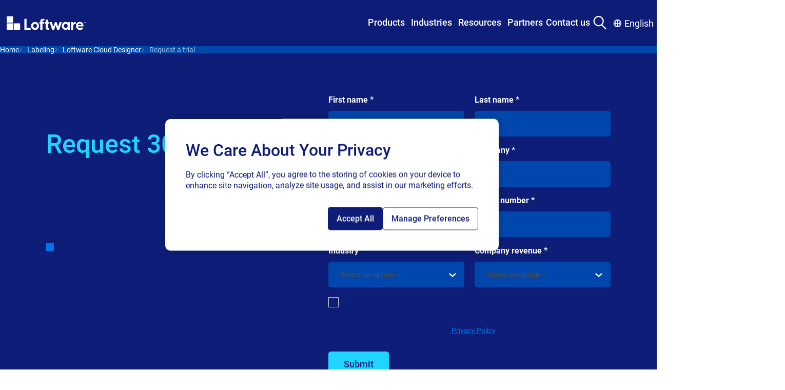

--- FILE ---
content_type: text/html; charset=utf-8
request_url: https://www.loftware.com/products/labeling/loftware-cloud-designer/trial
body_size: 42618
content:



<!DOCTYPE html>
<html lang="en" class="">
<head>
<!-- OptanonConsentNoticeStart -->
<script type="text/javascript" src="https://cdn.cookielaw.org/consent/2e20d857-0618-452b-8382-71c815b0b2de/OtAutoBlock.js" ></script>
<script src="https://cdn.cookielaw.org/consent/2e20d857-0618-452b-8382-71c815b0b2de/otSDKStub.js"  type="text/javascript" charset="UTF-8" data-domain-script="2e20d857-0618-452b-8382-71c815b0b2de" ></script>
<script type="text/javascript">
function OptanonWrapper() { }
</script>
<!-- OptanonConsentNoticeEnd -->

<script>
// Define dataLayer and the gtag function.
window.dataLayer = window.dataLayer || [];
function gtag(){dataLayer.push(arguments);}
// Default ad_storage and analytics_storage to 'denied'.
gtag('consent', 'default', {
'ad_storage': 'denied',
'analytics_storage': 'denied',
'functionality_storage': 'denied',
'ad_user_data': 'denied',
'ad_personalization': 'denied',
});
</script>

<!-- Google Tag Manager -->
<script>(function(w,d,s,l,i){w[l]=w[l]||[];w[l].push({'gtm.start':
new Date().getTime(),event:'gtm.js'});var f=d.getElementsByTagName(s)[0],
j=d.createElement(s),dl=l!='dataLayer'?'&l='+l:'';j.async=true;j.src=
'https://www.googletagmanager.com/gtm.js?id='+i+dl;f.parentNode.insertBefore(j,f);
})(window,document,'script','dataLayer','GTM-TZWRRBM');</script>
<!-- End Google Tag Manager -->

<!-- RTP tag --> 
<script type='text/javascript'>
(function(c,h,a,f,i,e){c[a]=c[a]||function(){(c[a].q=c[a].q||[]).push(arguments)};
 c[a].a=i;c[a].e=e;var g=h.createElement("script");g.async=true;g.type="text/javascript";
 g.src=f+'?aid='+i;var b=h.getElementsByTagName("script")[0];b.parentNode.insertBefore(g,b);
 })(window,document,"rtp","//sjrtp2-cdn.marketo.com/rtp-api/v1/rtp.js","loftware");
 
rtp('send','view');
rtp('get', 'campaign',true);
</script>
<!-- End of RTP tag -->

<script src="https://cdn.optimizely.com/js/2831710541.js"></script>
<style>
.mega-menu__nav-bar-container {
z-index: 999;
  position: relative;
}
.mega-menu__container {
  inset-block-start: 0;
  position: sticky;
  z-index: z(header);
}
</style>
    

    <meta charset="UTF-8"/>
    <meta http-equiv="X-UA-Compatible" content="IE=edge"/>
    <meta name="viewport" content="width=device-width, initial-scale=1.0"/>

        <title>Try Barcode Label Printing Software for Free | Loftware</title>
        <meta property="title" content="Loftware Cloud Designer - Try 30-day free trial"/>
        <meta property="keywords" content="label designer, designing labels, barcode designer, free trial"/>
        <meta property="description" content="The intuitive designer helps even first-time users create label templates without IT help, coding or training. Try a free trial to start designing and printing professional labels today."/>

<meta http-equiv="Content-Security-Policy" content="default-src 'self' 'unsafe-inline' 'unsafe-hashes' *.googletagmanager.com *.azure.com *.visualstudio.com *.loftware.com *.getsmartling.com *.smartling.com *.google-analytics.com *.licdn.com *.onetrust.com *.hotjar.com *.hotjar.io *.cookielaw.org *.zoominfo.com *.wistia.net *.linkedin.com *.doubleclick.net *.google.com *.marketo.com *.optimizely.com *.wistia.com *.marketo.net *.litix.io *.loftware.com *.oribi.io *.mktoresp.com *.vimeo.com *.vimeocdn.com data: blob: *.akamaihd.net *.youtube.com service.force.com *.salesforceliveagent.com *.salesforce.com *.site.com loftware.my.site.com *.force.com *.iorad.com js.driftt.com *.google.com *.google.ad *.google.ae *.google.com.af *.google.com.ag *.google.al *.google.am *.google.co.ao *.google.com.ar *.google.as *.google.at *.google.com.au *.google.az *.google.ba *.google.com.bd *.google.be *.google.bf *.google.bg *.google.com.bh *.google.bi *.google.bj *.google.com.bn *.google.com.bo *.google.com.br *.google.bs *.google.bt *.google.co.bw *.google.by *.google.com.bz *.google.ca *.google.cd *.google.cf *.google.cg *.google.ch *.google.ci *.google.co.ck *.google.cl *.google.cm *.google.cn *.google.com.co *.google.co.cr *.google.com.cu *.google.cv *.google.com.cy *.google.cz *.google.de *.google.dj *.google.dk *.google.dm *.google.com.do *.google.dz *.google.com.ec *.google.ee *.google.com.eg *.google.es *.google.com.et *.google.fi *.google.com.fj *.google.fm *.google.fr *.google.ga *.google.ge *.google.gg *.google.com.gh *.google.com.gi *.google.gl *.google.gm *.google.gr *.google.com.gt *.google.gy *.google.com.hk *.google.hn *.google.hr *.google.ht *.google.hu *.google.co.id *.google.ie *.google.co.il *.google.im *.google.co.in *.google.iq *.google.is *.google.it *.google.je *.google.com.jm *.google.jo *.google.co.jp *.google.co.ke *.google.com.kh *.google.ki *.google.kg *.google.co.kr *.google.com.kw *.google.kz *.google.la *.google.com.lb *.google.li *.google.lk *.google.co.ls *.google.lt *.google.lu *.google.lv *.google.com.ly *.google.co.ma *.google.md *.google.me *.google.mg *.google.mk *.google.ml *.google.com.mm *.google.mn *.google.com.mt *.google.mu *.google.mv *.google.mw *.google.com.mx *.google.com.my *.google.co.mz *.google.com.na *.google.com.ng *.google.com.ni *.google.ne *.google.nl *.google.no *.google.com.np *.google.nr *.google.nu *.google.co.nz *.google.com.om *.google.com.pa *.google.com.pe *.google.com.pg *.google.com.ph *.google.com.pk *.google.pl *.google.pn *.google.com.pr *.google.ps *.google.pt *.google.com.py *.google.com.qa *.google.ro *.google.ru *.google.rw *.google.com.sa *.google.com.sb *.google.sc *.google.se *.google.com.sg *.google.sh *.google.si *.google.sk *.google.com.sl *.google.sn *.google.so *.google.sm *.google.sr *.google.st *.google.com.sv *.google.td *.google.tg *.google.co.th *.google.com.tj *.google.tl *.google.tm *.google.tn *.google.to *.google.com.tr *.google.tt *.google.com.tw *.google.co.tz *.google.com.ua *.google.co.ug *.google.co.uk *.google.com.uy *.google.co.uz *.google.com.vc *.google.co.ve *.google.co.vi *.google.com.vn *.google.vu *.google.ws *.google.rs *.google.co.za *.google.co.zm *.google.co.zw *.google.cat *.googlesyndication.com *.6sc.co *.6sense.com https://calendly.com/ https://fliphtml5.com/ *.fliphtml5.com *storylane.io https://app.storylane.io/ *.pointerpro.com *podcast.opensap.info https://podcast.opensap.info/ *.g2.com; img-src 'self' 'unsafe-inline' 'unsafe-hashes' data: *.googletagmanager.com *.azure.com *.visualstudio.com *.loftware.com *.getsmartling.com *.smartling.com *.google-analytics.com *.licdn.com *.onetrust.com *.hotjar.com *.hotjar.io *.cookielaw.org *.zoominfo.com *.wistia.net *.linkedin.com *.doubleclick.net *.google.com *.marketo.com *.optimizely.com *.wistia.com *.marketo.net *.litix.io *.loftware.com *.oribi.io *.mktoresp.com *.vimeo.com *.vimeocdn.com data: blob: *.akamaihd.net *.youtube.com service.force.com *.salesforceliveagent.com *.salesforce.com *.site.com loftware.my.site.com *.force.com *.iorad.com js.driftt.com *.google.com *.google.ad *.google.ae *.google.com.af *.google.com.ag *.google.al *.google.am *.google.co.ao *.google.com.ar *.google.as *.google.at *.google.com.au *.google.az *.google.ba *.google.com.bd *.google.be *.google.bf *.google.bg *.google.com.bh *.google.bi *.google.bj *.google.com.bn *.google.com.bo *.google.com.br *.google.bs *.google.bt *.google.co.bw *.google.by *.google.com.bz *.google.ca *.google.cd *.google.cf *.google.cg *.google.ch *.google.ci *.google.co.ck *.google.cl *.google.cm *.google.cn *.google.com.co *.google.co.cr *.google.com.cu *.google.cv *.google.com.cy *.google.cz *.google.de *.google.dj *.google.dk *.google.dm *.google.com.do *.google.dz *.google.com.ec *.google.ee *.google.com.eg *.google.es *.google.com.et *.google.fi *.google.com.fj *.google.fm *.google.fr *.google.ga *.google.ge *.google.gg *.google.com.gh *.google.com.gi *.google.gl *.google.gm *.google.gr *.google.com.gt *.google.gy *.google.com.hk *.google.hn *.google.hr *.google.ht *.google.hu *.google.co.id *.google.ie *.google.co.il *.google.im *.google.co.in *.google.iq *.google.is *.google.it *.google.je *.google.com.jm *.google.jo *.google.co.jp *.google.co.ke *.google.com.kh *.google.ki *.google.kg *.google.co.kr *.google.com.kw *.google.kz *.google.la *.google.com.lb *.google.li *.google.lk *.google.co.ls *.google.lt *.google.lu *.google.lv *.google.com.ly *.google.co.ma *.google.md *.google.me *.google.mg *.google.mk *.google.ml *.google.com.mm *.google.mn *.google.com.mt *.google.mu *.google.mv *.google.mw *.google.com.mx *.google.com.my *.google.co.mz *.google.com.na *.google.com.ng *.google.com.ni *.google.ne *.google.nl *.google.no *.google.com.np *.google.nr *.google.nu *.google.co.nz *.google.com.om *.google.com.pa *.google.com.pe *.google.com.pg *.google.com.ph *.google.com.pk *.google.pl *.google.pn *.google.com.pr *.google.ps *.google.pt *.google.com.py *.google.com.qa *.google.ro *.google.ru *.google.rw *.google.com.sa *.google.com.sb *.google.sc *.google.se *.google.com.sg *.google.sh *.google.si *.google.sk *.google.com.sl *.google.sn *.google.so *.google.sm *.google.sr *.google.st *.google.com.sv *.google.td *.google.tg *.google.co.th *.google.com.tj *.google.tl *.google.tm *.google.tn *.google.to *.google.com.tr *.google.tt *.google.com.tw *.google.co.tz *.google.com.ua *.google.co.ug *.google.co.uk *.google.com.uy *.google.co.uz *.google.com.vc *.google.co.ve *.google.co.vi *.google.com.vn *.google.vu *.google.ws *.google.rs *.google.co.za *.google.co.zm *.google.co.zw *.google.cat *.googlesyndication.com *.6sc.co *.6sense.com https://calendly.com/ https://fliphtml5.com/ *.fliphtml5.com *storylane.io https://app.storylane.io/ *.pointerpro.com *podcast.opensap.info https://podcast.opensap.info/ *.g2.com; style-src-elem 'self' 'unsafe-inline' 'unsafe-hashes' *.googletagmanager.com *.azure.com *.visualstudio.com *.loftware.com *.getsmartling.com *.smartling.com *.google-analytics.com *.licdn.com *.onetrust.com *.hotjar.com *.hotjar.io *.cookielaw.org *.zoominfo.com *.wistia.net *.linkedin.com *.doubleclick.net *.google.com *.marketo.com *.optimizely.com *.wistia.com *.marketo.net *.litix.io *.loftware.com *.oribi.io *.mktoresp.com *.vimeo.com *.vimeocdn.com data: blob: *.akamaihd.net *.youtube.com service.force.com *.salesforceliveagent.com *.salesforce.com *.site.com loftware.my.site.com *.force.com *.iorad.com js.driftt.com *.google.com *.google.ad *.google.ae *.google.com.af *.google.com.ag *.google.al *.google.am *.google.co.ao *.google.com.ar *.google.as *.google.at *.google.com.au *.google.az *.google.ba *.google.com.bd *.google.be *.google.bf *.google.bg *.google.com.bh *.google.bi *.google.bj *.google.com.bn *.google.com.bo *.google.com.br *.google.bs *.google.bt *.google.co.bw *.google.by *.google.com.bz *.google.ca *.google.cd *.google.cf *.google.cg *.google.ch *.google.ci *.google.co.ck *.google.cl *.google.cm *.google.cn *.google.com.co *.google.co.cr *.google.com.cu *.google.cv *.google.com.cy *.google.cz *.google.de *.google.dj *.google.dk *.google.dm *.google.com.do *.google.dz *.google.com.ec *.google.ee *.google.com.eg *.google.es *.google.com.et *.google.fi *.google.com.fj *.google.fm *.google.fr *.google.ga *.google.ge *.google.gg *.google.com.gh *.google.com.gi *.google.gl *.google.gm *.google.gr *.google.com.gt *.google.gy *.google.com.hk *.google.hn *.google.hr *.google.ht *.google.hu *.google.co.id *.google.ie *.google.co.il *.google.im *.google.co.in *.google.iq *.google.is *.google.it *.google.je *.google.com.jm *.google.jo *.google.co.jp *.google.co.ke *.google.com.kh *.google.ki *.google.kg *.google.co.kr *.google.com.kw *.google.kz *.google.la *.google.com.lb *.google.li *.google.lk *.google.co.ls *.google.lt *.google.lu *.google.lv *.google.com.ly *.google.co.ma *.google.md *.google.me *.google.mg *.google.mk *.google.ml *.google.com.mm *.google.mn *.google.com.mt *.google.mu *.google.mv *.google.mw *.google.com.mx *.google.com.my *.google.co.mz *.google.com.na *.google.com.ng *.google.com.ni *.google.ne *.google.nl *.google.no *.google.com.np *.google.nr *.google.nu *.google.co.nz *.google.com.om *.google.com.pa *.google.com.pe *.google.com.pg *.google.com.ph *.google.com.pk *.google.pl *.google.pn *.google.com.pr *.google.ps *.google.pt *.google.com.py *.google.com.qa *.google.ro *.google.ru *.google.rw *.google.com.sa *.google.com.sb *.google.sc *.google.se *.google.com.sg *.google.sh *.google.si *.google.sk *.google.com.sl *.google.sn *.google.so *.google.sm *.google.sr *.google.st *.google.com.sv *.google.td *.google.tg *.google.co.th *.google.com.tj *.google.tl *.google.tm *.google.tn *.google.to *.google.com.tr *.google.tt *.google.com.tw *.google.co.tz *.google.com.ua *.google.co.ug *.google.co.uk *.google.com.uy *.google.co.uz *.google.com.vc *.google.co.ve *.google.co.vi *.google.com.vn *.google.vu *.google.ws *.google.rs *.google.co.za *.google.co.zm *.google.co.zw *.google.cat *.googlesyndication.com *.6sc.co *.6sense.com https://calendly.com/ https://fliphtml5.com/ *.fliphtml5.com *storylane.io https://app.storylane.io/ *.pointerpro.com *podcast.opensap.info https://podcast.opensap.info/ *.g2.com;script-src-elem 'self' 'unsafe-inline' 'unsafe-hashes' *.googletagmanager.com *.azure.com *.visualstudio.com *.loftware.com *.getsmartling.com *.smartling.com *.google-analytics.com *.licdn.com *.onetrust.com *.hotjar.com *.hotjar.io *.cookielaw.org *.zoominfo.com *.wistia.net *.linkedin.com *.doubleclick.net *.google.com *.marketo.com *.optimizely.com *.wistia.com *.marketo.net *.litix.io *.loftware.com *.oribi.io *.mktoresp.com *.vimeo.com *.vimeocdn.com data: blob: *.akamaihd.net *.youtube.com service.force.com *.salesforceliveagent.com *.salesforce.com *.site.com loftware.my.site.com *.force.com *.iorad.com js.driftt.com *.google.com *.google.ad *.google.ae *.google.com.af *.google.com.ag *.google.al *.google.am *.google.co.ao *.google.com.ar *.google.as *.google.at *.google.com.au *.google.az *.google.ba *.google.com.bd *.google.be *.google.bf *.google.bg *.google.com.bh *.google.bi *.google.bj *.google.com.bn *.google.com.bo *.google.com.br *.google.bs *.google.bt *.google.co.bw *.google.by *.google.com.bz *.google.ca *.google.cd *.google.cf *.google.cg *.google.ch *.google.ci *.google.co.ck *.google.cl *.google.cm *.google.cn *.google.com.co *.google.co.cr *.google.com.cu *.google.cv *.google.com.cy *.google.cz *.google.de *.google.dj *.google.dk *.google.dm *.google.com.do *.google.dz *.google.com.ec *.google.ee *.google.com.eg *.google.es *.google.com.et *.google.fi *.google.com.fj *.google.fm *.google.fr *.google.ga *.google.ge *.google.gg *.google.com.gh *.google.com.gi *.google.gl *.google.gm *.google.gr *.google.com.gt *.google.gy *.google.com.hk *.google.hn *.google.hr *.google.ht *.google.hu *.google.co.id *.google.ie *.google.co.il *.google.im *.google.co.in *.google.iq *.google.is *.google.it *.google.je *.google.com.jm *.google.jo *.google.co.jp *.google.co.ke *.google.com.kh *.google.ki *.google.kg *.google.co.kr *.google.com.kw *.google.kz *.google.la *.google.com.lb *.google.li *.google.lk *.google.co.ls *.google.lt *.google.lu *.google.lv *.google.com.ly *.google.co.ma *.google.md *.google.me *.google.mg *.google.mk *.google.ml *.google.com.mm *.google.mn *.google.com.mt *.google.mu *.google.mv *.google.mw *.google.com.mx *.google.com.my *.google.co.mz *.google.com.na *.google.com.ng *.google.com.ni *.google.ne *.google.nl *.google.no *.google.com.np *.google.nr *.google.nu *.google.co.nz *.google.com.om *.google.com.pa *.google.com.pe *.google.com.pg *.google.com.ph *.google.com.pk *.google.pl *.google.pn *.google.com.pr *.google.ps *.google.pt *.google.com.py *.google.com.qa *.google.ro *.google.ru *.google.rw *.google.com.sa *.google.com.sb *.google.sc *.google.se *.google.com.sg *.google.sh *.google.si *.google.sk *.google.com.sl *.google.sn *.google.so *.google.sm *.google.sr *.google.st *.google.com.sv *.google.td *.google.tg *.google.co.th *.google.com.tj *.google.tl *.google.tm *.google.tn *.google.to *.google.com.tr *.google.tt *.google.com.tw *.google.co.tz *.google.com.ua *.google.co.ug *.google.co.uk *.google.com.uy *.google.co.uz *.google.com.vc *.google.co.ve *.google.co.vi *.google.com.vn *.google.vu *.google.ws *.google.rs *.google.co.za *.google.co.zm *.google.co.zw *.google.cat *.googlesyndication.com *.6sc.co *.6sense.com https://calendly.com/ https://fliphtml5.com/ *.fliphtml5.com *storylane.io https://app.storylane.io/ *.pointerpro.com *podcast.opensap.info https://podcast.opensap.info/ *.g2.com;connect-src 'self' 'unsafe-inline' 'unsafe-hashes' wss: *.googletagmanager.com *.azure.com *.visualstudio.com *.loftware.com *.getsmartling.com *.smartling.com *.google-analytics.com *.licdn.com *.onetrust.com *.hotjar.com *.hotjar.io *.cookielaw.org *.zoominfo.com *.wistia.net *.linkedin.com *.doubleclick.net *.google.com *.marketo.com *.optimizely.com *.wistia.com *.marketo.net *.litix.io *.loftware.com *.oribi.io *.mktoresp.com *.vimeo.com *.vimeocdn.com data: blob: *.akamaihd.net *.youtube.com service.force.com *.salesforceliveagent.com *.salesforce.com *.site.com loftware.my.site.com *.force.com *.iorad.com js.driftt.com *.google.com *.google.ad *.google.ae *.google.com.af *.google.com.ag *.google.al *.google.am *.google.co.ao *.google.com.ar *.google.as *.google.at *.google.com.au *.google.az *.google.ba *.google.com.bd *.google.be *.google.bf *.google.bg *.google.com.bh *.google.bi *.google.bj *.google.com.bn *.google.com.bo *.google.com.br *.google.bs *.google.bt *.google.co.bw *.google.by *.google.com.bz *.google.ca *.google.cd *.google.cf *.google.cg *.google.ch *.google.ci *.google.co.ck *.google.cl *.google.cm *.google.cn *.google.com.co *.google.co.cr *.google.com.cu *.google.cv *.google.com.cy *.google.cz *.google.de *.google.dj *.google.dk *.google.dm *.google.com.do *.google.dz *.google.com.ec *.google.ee *.google.com.eg *.google.es *.google.com.et *.google.fi *.google.com.fj *.google.fm *.google.fr *.google.ga *.google.ge *.google.gg *.google.com.gh *.google.com.gi *.google.gl *.google.gm *.google.gr *.google.com.gt *.google.gy *.google.com.hk *.google.hn *.google.hr *.google.ht *.google.hu *.google.co.id *.google.ie *.google.co.il *.google.im *.google.co.in *.google.iq *.google.is *.google.it *.google.je *.google.com.jm *.google.jo *.google.co.jp *.google.co.ke *.google.com.kh *.google.ki *.google.kg *.google.co.kr *.google.com.kw *.google.kz *.google.la *.google.com.lb *.google.li *.google.lk *.google.co.ls *.google.lt *.google.lu *.google.lv *.google.com.ly *.google.co.ma *.google.md *.google.me *.google.mg *.google.mk *.google.ml *.google.com.mm *.google.mn *.google.com.mt *.google.mu *.google.mv *.google.mw *.google.com.mx *.google.com.my *.google.co.mz *.google.com.na *.google.com.ng *.google.com.ni *.google.ne *.google.nl *.google.no *.google.com.np *.google.nr *.google.nu *.google.co.nz *.google.com.om *.google.com.pa *.google.com.pe *.google.com.pg *.google.com.ph *.google.com.pk *.google.pl *.google.pn *.google.com.pr *.google.ps *.google.pt *.google.com.py *.google.com.qa *.google.ro *.google.ru *.google.rw *.google.com.sa *.google.com.sb *.google.sc *.google.se *.google.com.sg *.google.sh *.google.si *.google.sk *.google.com.sl *.google.sn *.google.so *.google.sm *.google.sr *.google.st *.google.com.sv *.google.td *.google.tg *.google.co.th *.google.com.tj *.google.tl *.google.tm *.google.tn *.google.to *.google.com.tr *.google.tt *.google.com.tw *.google.co.tz *.google.com.ua *.google.co.ug *.google.co.uk *.google.com.uy *.google.co.uz *.google.com.vc *.google.co.ve *.google.co.vi *.google.com.vn *.google.vu *.google.ws *.google.rs *.google.co.za *.google.co.zm *.google.co.zw *.google.cat *.googlesyndication.com *.6sc.co *.6sense.com https://calendly.com/ https://fliphtml5.com/ *.fliphtml5.com *storylane.io https://app.storylane.io/ *.pointerpro.com *podcast.opensap.info https://podcast.opensap.info/ *.g2.com;style-src 'self' 'unsafe-inline' 'unsafe-hashes' *.googletagmanager.com *.azure.com *.visualstudio.com *.loftware.com *.getsmartling.com *.smartling.com *.google-analytics.com *.licdn.com *.onetrust.com *.hotjar.com *.hotjar.io *.cookielaw.org *.zoominfo.com *.wistia.net *.linkedin.com *.doubleclick.net *.google.com *.marketo.com *.optimizely.com *.wistia.com *.marketo.net *.litix.io *.loftware.com *.oribi.io *.mktoresp.com *.vimeo.com *.vimeocdn.com data: blob: *.akamaihd.net *.youtube.com service.force.com *.salesforceliveagent.com *.salesforce.com *.site.com loftware.my.site.com *.force.com *.iorad.com js.driftt.com *.google.com *.google.ad *.google.ae *.google.com.af *.google.com.ag *.google.al *.google.am *.google.co.ao *.google.com.ar *.google.as *.google.at *.google.com.au *.google.az *.google.ba *.google.com.bd *.google.be *.google.bf *.google.bg *.google.com.bh *.google.bi *.google.bj *.google.com.bn *.google.com.bo *.google.com.br *.google.bs *.google.bt *.google.co.bw *.google.by *.google.com.bz *.google.ca *.google.cd *.google.cf *.google.cg *.google.ch *.google.ci *.google.co.ck *.google.cl *.google.cm *.google.cn *.google.com.co *.google.co.cr *.google.com.cu *.google.cv *.google.com.cy *.google.cz *.google.de *.google.dj *.google.dk *.google.dm *.google.com.do *.google.dz *.google.com.ec *.google.ee *.google.com.eg *.google.es *.google.com.et *.google.fi *.google.com.fj *.google.fm *.google.fr *.google.ga *.google.ge *.google.gg *.google.com.gh *.google.com.gi *.google.gl *.google.gm *.google.gr *.google.com.gt *.google.gy *.google.com.hk *.google.hn *.google.hr *.google.ht *.google.hu *.google.co.id *.google.ie *.google.co.il *.google.im *.google.co.in *.google.iq *.google.is *.google.it *.google.je *.google.com.jm *.google.jo *.google.co.jp *.google.co.ke *.google.com.kh *.google.ki *.google.kg *.google.co.kr *.google.com.kw *.google.kz *.google.la *.google.com.lb *.google.li *.google.lk *.google.co.ls *.google.lt *.google.lu *.google.lv *.google.com.ly *.google.co.ma *.google.md *.google.me *.google.mg *.google.mk *.google.ml *.google.com.mm *.google.mn *.google.com.mt *.google.mu *.google.mv *.google.mw *.google.com.mx *.google.com.my *.google.co.mz *.google.com.na *.google.com.ng *.google.com.ni *.google.ne *.google.nl *.google.no *.google.com.np *.google.nr *.google.nu *.google.co.nz *.google.com.om *.google.com.pa *.google.com.pe *.google.com.pg *.google.com.ph *.google.com.pk *.google.pl *.google.pn *.google.com.pr *.google.ps *.google.pt *.google.com.py *.google.com.qa *.google.ro *.google.ru *.google.rw *.google.com.sa *.google.com.sb *.google.sc *.google.se *.google.com.sg *.google.sh *.google.si *.google.sk *.google.com.sl *.google.sn *.google.so *.google.sm *.google.sr *.google.st *.google.com.sv *.google.td *.google.tg *.google.co.th *.google.com.tj *.google.tl *.google.tm *.google.tn *.google.to *.google.com.tr *.google.tt *.google.com.tw *.google.co.tz *.google.com.ua *.google.co.ug *.google.co.uk *.google.com.uy *.google.co.uz *.google.com.vc *.google.co.ve *.google.co.vi *.google.com.vn *.google.vu *.google.ws *.google.rs *.google.co.za *.google.co.zm *.google.co.zw *.google.cat *.googlesyndication.com *.6sc.co *.6sense.com https://calendly.com/ https://fliphtml5.com/ *.fliphtml5.com *storylane.io https://app.storylane.io/ *.pointerpro.com *podcast.opensap.info https://podcast.opensap.info/ *.g2.com;script-src 'self' 'unsafe-inline' 'unsafe-hashes' 'unsafe-eval' *.googletagmanager.com *.azure.com *.visualstudio.com *.loftware.com *.getsmartling.com *.smartling.com *.google-analytics.com *.licdn.com *.onetrust.com *.hotjar.com *.hotjar.io *.cookielaw.org *.zoominfo.com *.wistia.net *.linkedin.com *.doubleclick.net *.google.com *.marketo.com *.optimizely.com *.wistia.com *.marketo.net *.litix.io *.loftware.com *.oribi.io *.mktoresp.com *.vimeo.com *.vimeocdn.com data: blob: *.akamaihd.net *.youtube.com service.force.com *.salesforceliveagent.com *.salesforce.com *.site.com loftware.my.site.com *.force.com *.iorad.com js.driftt.com *.google.com *.google.ad *.google.ae *.google.com.af *.google.com.ag *.google.al *.google.am *.google.co.ao *.google.com.ar *.google.as *.google.at *.google.com.au *.google.az *.google.ba *.google.com.bd *.google.be *.google.bf *.google.bg *.google.com.bh *.google.bi *.google.bj *.google.com.bn *.google.com.bo *.google.com.br *.google.bs *.google.bt *.google.co.bw *.google.by *.google.com.bz *.google.ca *.google.cd *.google.cf *.google.cg *.google.ch *.google.ci *.google.co.ck *.google.cl *.google.cm *.google.cn *.google.com.co *.google.co.cr *.google.com.cu *.google.cv *.google.com.cy *.google.cz *.google.de *.google.dj *.google.dk *.google.dm *.google.com.do *.google.dz *.google.com.ec *.google.ee *.google.com.eg *.google.es *.google.com.et *.google.fi *.google.com.fj *.google.fm *.google.fr *.google.ga *.google.ge *.google.gg *.google.com.gh *.google.com.gi *.google.gl *.google.gm *.google.gr *.google.com.gt *.google.gy *.google.com.hk *.google.hn *.google.hr *.google.ht *.google.hu *.google.co.id *.google.ie *.google.co.il *.google.im *.google.co.in *.google.iq *.google.is *.google.it *.google.je *.google.com.jm *.google.jo *.google.co.jp *.google.co.ke *.google.com.kh *.google.ki *.google.kg *.google.co.kr *.google.com.kw *.google.kz *.google.la *.google.com.lb *.google.li *.google.lk *.google.co.ls *.google.lt *.google.lu *.google.lv *.google.com.ly *.google.co.ma *.google.md *.google.me *.google.mg *.google.mk *.google.ml *.google.com.mm *.google.mn *.google.com.mt *.google.mu *.google.mv *.google.mw *.google.com.mx *.google.com.my *.google.co.mz *.google.com.na *.google.com.ng *.google.com.ni *.google.ne *.google.nl *.google.no *.google.com.np *.google.nr *.google.nu *.google.co.nz *.google.com.om *.google.com.pa *.google.com.pe *.google.com.pg *.google.com.ph *.google.com.pk *.google.pl *.google.pn *.google.com.pr *.google.ps *.google.pt *.google.com.py *.google.com.qa *.google.ro *.google.ru *.google.rw *.google.com.sa *.google.com.sb *.google.sc *.google.se *.google.com.sg *.google.sh *.google.si *.google.sk *.google.com.sl *.google.sn *.google.so *.google.sm *.google.sr *.google.st *.google.com.sv *.google.td *.google.tg *.google.co.th *.google.com.tj *.google.tl *.google.tm *.google.tn *.google.to *.google.com.tr *.google.tt *.google.com.tw *.google.co.tz *.google.com.ua *.google.co.ug *.google.co.uk *.google.com.uy *.google.co.uz *.google.com.vc *.google.co.ve *.google.co.vi *.google.com.vn *.google.vu *.google.ws *.google.rs *.google.co.za *.google.co.zm *.google.co.zw *.google.cat *.googlesyndication.com *.6sc.co *.6sense.com https://calendly.com/ https://fliphtml5.com/ *.fliphtml5.com *storylane.io https://app.storylane.io/ *.pointerpro.com *podcast.opensap.info https://podcast.opensap.info/ *.g2.com;">

    <meta name="og:title" property="og:title" content="Loftware Cloud Designer - Try 30-day free trial">
<meta name="og:type" property="og:type" content="article">
<meta name="og:url" property="og:url" content="https://www.loftware.com/products/labeling/loftware-cloud-designer/trial">
<meta name="og:image" property="og:image" content="https://www.loftware.com/siteassets/logos/loftware-logos/loftware_make-your-mark_larger_rgb_outline.svg">
<meta name="og:description" property="og:description" content="The intuitive designer helps even first-time users create label templates without IT help, coding or training. Try a free trial to start designing and printing professional labels today.">
<meta name="og:locale" property="og:locale" content="en">
<meta name="article:content_type" property="article:content_type" content="[Redesign] General Landing Page">
<meta name="article:published_time" property="article:published_time" content="04/20/2022 13:48:42 PM">
<meta name="article:modified_time" property="article:modified_time" content="4/20/2022 1:48:42 PM">







<link href="https://www.loftware.com/products/labeling/loftware-cloud-designer/trial" rel="canonical" />

        <link rel="alternate" hreflang="x-default" href="https://www.loftware.com/products/labeling/loftware-cloud-designer/trial" />
    <link rel="alternate" hreflang="de-DE" href="https://de.loftware.com/products/labeling/loftware-cloud-designer/trial"/>
    <link rel="alternate" hreflang="fr-FR" href="https://fr.loftware.com/products/labeling/loftware-cloud-designer/trial"/>
    <link rel="alternate" hreflang="es" href="https://es.loftware.com/products/labeling/loftware-cloud-designer/trial"/>
    <link rel="alternate" hreflang="it-IT" href="https://it.loftware.com/products/labeling/loftware-cloud-designer/trial"/>
    <link rel="alternate" hreflang="zh-CN" href="https://zh.loftware.com/products/labeling/loftware-cloud-designer/trial"/>
    <link rel="alternate" hreflang="sl-SI" href="https://sl.loftware.com/products/labeling/loftware-cloud-designer/trial"/>
    <link rel="alternate" hreflang="ja" href="https://ja.loftware.com/products/labeling/loftware-cloud-designer/trial"/>
    <link rel="alternate" hreflang="pl" href="https://pl.loftware.com/products/labeling/loftware-cloud-designer/trial"/>


    <style>

        @font-face {
            font-display: swap;
            font-family: Questrial;
            font-style: normal;
            font-weight: 400;
            src: url(/fonts/Questrial-Regular.woff2) format("woff2"),url(/fonts/Questrial-Regular.woff) format("woff"),url(/fonts/Questrial-Regular.ttf) format("truetype")
        }

    </style>

    <link rel="stylesheet" href="/css/styles.css?v=ypKQKQHADVCBfGuJ4fJVKl6Zk7A1OC0Iqm7aUHoheLM" />
    <link rel="stylesheet" href="/css/custom.css" />

    
<link rel="apple-touch-icon" sizes="180x180" href="/apple-touch-icon.png">
<link rel="icon" type="image/png" sizes="32x32" href="/favicon-32x32.png">
<link rel="icon" type="image/png" sizes="16x16" href="/favicon-16x16.png">
<link rel="manifest" href="/site.webmanifest">
<link rel="mask-icon" href="/safari-pinned-tab.svg" color="#5bbad5">
<meta name="msapplication-TileColor" content="#da532c">
<meta name="theme-color" content="#0e1d77">




    <script src="/marketo.js"></script>

    
    <script type="text/javascript">

</script>
<link rel='stylesheet' type='text/css' data-f-resource='EPiServerForms.css' href='/Util/EPiServer.Forms/EPiServerForms.css' />
<script>
!function(T,l,y){var S=T.location,k="script",D="instrumentationKey",C="ingestionendpoint",I="disableExceptionTracking",E="ai.device.",b="toLowerCase",w="crossOrigin",N="POST",e="appInsightsSDK",t=y.name||"appInsights";(y.name||T[e])&&(T[e]=t);var n=T[t]||function(d){var g=!1,f=!1,m={initialize:!0,queue:[],sv:"5",version:2,config:d};function v(e,t){var n={},a="Browser";return n[E+"id"]=a[b](),n[E+"type"]=a,n["ai.operation.name"]=S&&S.pathname||"_unknown_",n["ai.internal.sdkVersion"]="javascript:snippet_"+(m.sv||m.version),{time:function(){var e=new Date;function t(e){var t=""+e;return 1===t.length&&(t="0"+t),t}return e.getUTCFullYear()+"-"+t(1+e.getUTCMonth())+"-"+t(e.getUTCDate())+"T"+t(e.getUTCHours())+":"+t(e.getUTCMinutes())+":"+t(e.getUTCSeconds())+"."+((e.getUTCMilliseconds()/1e3).toFixed(3)+"").slice(2,5)+"Z"}(),iKey:e,name:"Microsoft.ApplicationInsights."+e.replace(/-/g,"")+"."+t,sampleRate:100,tags:n,data:{baseData:{ver:2}}}}var h=d.url||y.src;if(h){function a(e){var t,n,a,i,r,o,s,c,u,p,l;g=!0,m.queue=[],f||(f=!0,t=h,s=function(){var e={},t=d.connectionString;if(t)for(var n=t.split(";"),a=0;a<n.length;a++){var i=n[a].split("=");2===i.length&&(e[i[0][b]()]=i[1])}if(!e[C]){var r=e.endpointsuffix,o=r?e.location:null;e[C]="https://"+(o?o+".":"")+"dc."+(r||"services.visualstudio.com")}return e}(),c=s[D]||d[D]||"",u=s[C],p=u?u+"/v2/track":d.endpointUrl,(l=[]).push((n="SDK LOAD Failure: Failed to load Application Insights SDK script (See stack for details)",a=t,i=p,(o=(r=v(c,"Exception")).data).baseType="ExceptionData",o.baseData.exceptions=[{typeName:"SDKLoadFailed",message:n.replace(/\./g,"-"),hasFullStack:!1,stack:n+"\nSnippet failed to load ["+a+"] -- Telemetry is disabled\nHelp Link: https://go.microsoft.com/fwlink/?linkid=2128109\nHost: "+(S&&S.pathname||"_unknown_")+"\nEndpoint: "+i,parsedStack:[]}],r)),l.push(function(e,t,n,a){var i=v(c,"Message"),r=i.data;r.baseType="MessageData";var o=r.baseData;return o.message='AI (Internal): 99 message:"'+("SDK LOAD Failure: Failed to load Application Insights SDK script (See stack for details) ("+n+")").replace(/\"/g,"")+'"',o.properties={endpoint:a},i}(0,0,t,p)),function(e,t){if(JSON){var n=T.fetch;if(n&&!y.useXhr)n(t,{method:N,body:JSON.stringify(e),mode:"cors"});else if(XMLHttpRequest){var a=new XMLHttpRequest;a.open(N,t),a.setRequestHeader("Content-type","application/json"),a.send(JSON.stringify(e))}}}(l,p))}function i(e,t){f||setTimeout(function(){!t&&m.core||a()},500)}var e=function(){var n=l.createElement(k);n.src=h;var e=y[w];return!e&&""!==e||"undefined"==n[w]||(n[w]=e),n.onload=i,n.onerror=a,n.onreadystatechange=function(e,t){"loaded"!==n.readyState&&"complete"!==n.readyState||i(0,t)},n}();y.ld<0?l.getElementsByTagName("head")[0].appendChild(e):setTimeout(function(){l.getElementsByTagName(k)[0].parentNode.appendChild(e)},y.ld||0)}try{m.cookie=l.cookie}catch(p){}function t(e){for(;e.length;)!function(t){m[t]=function(){var e=arguments;g||m.queue.push(function(){m[t].apply(m,e)})}}(e.pop())}var n="track",r="TrackPage",o="TrackEvent";t([n+"Event",n+"PageView",n+"Exception",n+"Trace",n+"DependencyData",n+"Metric",n+"PageViewPerformance","start"+r,"stop"+r,"start"+o,"stop"+o,"addTelemetryInitializer","setAuthenticatedUserContext","clearAuthenticatedUserContext","flush"]),m.SeverityLevel={Verbose:0,Information:1,Warning:2,Error:3,Critical:4};var s=(d.extensionConfig||{}).ApplicationInsightsAnalytics||{};if(!0!==d[I]&&!0!==s[I]){var c="onerror";t(["_"+c]);var u=T[c];T[c]=function(e,t,n,a,i){var r=u&&u(e,t,n,a,i);return!0!==r&&m["_"+c]({message:e,url:t,lineNumber:n,columnNumber:a,error:i}),r},d.autoExceptionInstrumented=!0}return m}(y.cfg);function a(){y.onInit&&y.onInit(n)}(T[t]=n).queue&&0===n.queue.length?(n.queue.push(a),n.trackPageView({})):a()}(window,document,{src: "https://js.monitor.azure.com/scripts/b/ai.2.gbl.min.js", crossOrigin: "anonymous", cfg: {instrumentationKey:'d4b41646-81b3-4eab-ab55-158f6a28d812', disableCookiesUsage: false }});
</script>
<script>
var epi = epi||{}; epi.EPiServer = epi.EPiServer||{}; epi.EPiServer.Forms = epi.EPiServer.Forms||{};
                    epi.EPiServer.Forms.InjectFormOwnJQuery = true;epi.EPiServer.Forms.OriginalJQuery = typeof jQuery !== 'undefined' ? jQuery : undefined;
</script>


    <script defer>
        function sendEvent(button) {
            if (!button) {
                return;
            }

            const industryName = button.dataset.industryName;
            const companyRevenueName = button.dataset.companyRevenueName;
            const shouldSendLead = button.dataset.isLead;
    
            const formGuid = button.dataset.formGuid;

            const epiForm = $$epiforms(`#${formGuid}`);

            const industryValue = epiForm?.serializeArray()?.find(item => item.name === industryName)?.value;
            const companyRevenueValue = epiForm?.serializeArray()?.find(item => item.name === companyRevenueName)?.value;

            if (shouldSendLead.toLowerCase() === 'true') {
                let generateLeadEventObj = {
                    'event': 'generate_lead',
                    'industry_form': industryValue || "undefined",
                    'company_revenue_form': companyRevenueValue || "undefined",
                };

                window.dataLayer = window.dataLayer || [];
                window.dataLayer.push(generateLeadEventObj);
            }
        }

        function reloadAfterSubmission(button) {
            const shouldReloadPage = button.dataset.reloadPage;
            if (shouldReloadPage.toLowerCase() === 'true') {
                window.location.reload();
            }
        }

        function docReady(fn) {
            if (document.readyState === "complete" || document.readyState === "interactive") {
                setTimeout(fn, 1);
            } else {
                document.addEventListener("DOMContentLoaded", fn);
            }
        }

        docReady(() => {
            const buttons = document.querySelectorAll('[data-f-type="submitbutton"]');

            buttons.forEach((button) => {
                const formGuid = button.dataset.formGuid;
                const epiForm = $$epiforms(`#${formGuid}`);

                epiForm.on("formsStartSubmitting", e => sendEvent(button));
                epiForm.on("formsSubmitted", e => reloadAfterSubmission(button));
            });
        });

    </script>
    
    

    

<script type="application/ld+json">{"@context":"https://schema.org","@type":"BreadcrumbList","itemListElement":[{"@type":"ListItem","position":1,"name":"Home","item":"https://www.loftware.com/"},{"@type":"ListItem","position":2,"name":"Products","item":"https://www.loftware.com/products"},{"@type":"ListItem","position":3,"name":"Labeling","item":"https://www.loftware.com/products/labeling"},{"@type":"ListItem","position":4,"name":"Loftware Cloud Designer","item":"https://www.loftware.com/products/labeling/loftware-cloud-designer"},{"@type":"ListItem","position":5,"name":"Request a trial"}]}</script>
</head>


<body class="sb-main-fullscreen sb-show-main" data-clean-cookies="false">
    
<!-- Google Tag Manager (noscript) -->
<noscript><iframe src="https://www.googletagmanager.com/ns.html?id=GTM-TZWRRBM"
height="0" width="0" style="display:none;visibility:hidden"></iframe></noscript>
<!-- End Google Tag Manager (noscript) -->
    


    <div id="static-loader" class="static-loader" style="display: none;">
        <div class="static-loader__img-container" >
            <img src="/images/content-managed/loftware_logo.png" alt="Logo" style="width: 100%; height: auto;" fetchpriority="high" loading="eager">
        </div>
        <div class="static-loader__squares-loader">
            <div class="static-loader__square"></div>
            <div class="static-loader__square"></div>
            <div class="static-loader__square"></div>
            <div class="static-loader__square"></div>
        </div>
    </div>
    <script>
        (async () => {
            try {
                var response = await fetch('/react/js/react.bundle.js?v=o6o7LR8UAD77qaO2tpOPQrRiq2ojEiuwsuvoT0QUZsI', {
                  method: 'GET',
                  cache: 'only-if-cached',
                  mode: 'same-origin'
                });

                if(!response || !response.ok) {
                    document.querySelector('#static-loader').style.display ='';
                }
            } catch (error) {
                    document.querySelector('#static-loader').style.display ='';
            }
        } )()
        </script>
    <script src="/react/js/react.bundle.js?v=o6o7LR8UAD77qaO2tpOPQrRiq2ojEiuwsuvoT0QUZsI"></script>




<div id="react_63bf7a7a6ccb48b79654c009997e023f"></div>
<script>
    
/* <sl:translate_json> */
            let react_63bf7a7a6ccb48b79654c009997e023f_content = {"sl_translate": "sl_all", "content":{"contentLink":{"id":13,"workId":0,"guidValue":"b9fda4ce-d979-4ab5-90f3-72a8e1151546"},"name":"Site Settings","language":{"displayName":"English","name":"en"},"existingLanguages":[{"displayName":"English","name":"en"}],"masterLanguage":{"displayName":"English","name":"en"},"contentType":["SiteSettings"],"parentLink":{"id":5177,"workId":0,"guidValue":"a7fa938a-0045-4209-a166-b41454d4b0bf","url":"/site-settings/loftware"},"changed":"2022-04-08T00:30:15Z","created":"2022-04-08T00:30:15Z","startPublish":"2022-04-08T00:30:15Z","saved":"2025-11-13T09:13:47Z","status":"Published","category":{"value":[],"propertyDataType":"PropertyCategory"},"useRedesignedStyles":{"value":true,"propertyDataType":"PropertyBoolean"},"contentAssetVisitorGroup":{"value":"Submitted Web Form - Content assets","propertyDataType":"PropertyLongString"},"robots":{"value":"User-agent: *\nDisallow: /episerver\nDisallow: /util/login.aspx\n\nSitemap: https://www.loftware.com/sitemap.xml","propertyDataType":"PropertyLongString"},"globalPopupArea":{"value":[],"propertyDataType":"PropertyContentArea"},"alternateteRobots":{"value":"User-agent: *\nDisallow: /","propertyDataType":"PropertyLongString"},"marketoJS":{"value":"console.log('mkto');\n(function() {\n  var didInit = false;\n  function initMunchkin() {\n    if(didInit === false) {\n      didInit = true;\n      Munchkin.init('255-NIX-729');\n    }\n  }\n  var s = document.createElement('script');\n  s.type = 'text/javascript';\n  s.async = true;\n  s.src = '//munchkin.marketo.net/munchkin.js';\n  s.onreadystatechange = function() {\n    if (this.readyState == 'complete' || this.readyState == 'loaded') {\n      initMunchkin();\n    }\n  };\n  s.onload = initMunchkin;\n  document.getElementsByTagName('head')[0].appendChild(s);\n})();","propertyDataType":"PropertyLongString"},"cspWebsiteList":{"value":"*.googletagmanager.com *.azure.com *.visualstudio.com *.loftware.com *.getsmartling.com *.smartling.com *.google-analytics.com *.licdn.com *.onetrust.com *.hotjar.com *.hotjar.io *.cookielaw.org *.zoominfo.com *.wistia.net *.linkedin.com *.doubleclick.net *.google.com *.marketo.com *.optimizely.com *.wistia.com *.marketo.net *.litix.io *.loftware.com *.oribi.io *.mktoresp.com *.vimeo.com *.vimeocdn.com data: blob: *.akamaihd.net *.youtube.com service.force.com *.salesforceliveagent.com *.salesforce.com *.site.com loftware.my.site.com *.force.com *.iorad.com js.driftt.com *.google.com *.google.ad *.google.ae *.google.com.af *.google.com.ag *.google.al *.google.am *.google.co.ao *.google.com.ar *.google.as *.google.at *.google.com.au *.google.az *.google.ba *.google.com.bd *.google.be *.google.bf *.google.bg *.google.com.bh *.google.bi *.google.bj *.google.com.bn *.google.com.bo *.google.com.br *.google.bs *.google.bt *.google.co.bw *.google.by *.google.com.bz *.google.ca *.google.cd *.google.cf *.google.cg *.google.ch *.google.ci *.google.co.ck *.google.cl *.google.cm *.google.cn *.google.com.co *.google.co.cr *.google.com.cu *.google.cv *.google.com.cy *.google.cz *.google.de *.google.dj *.google.dk *.google.dm *.google.com.do *.google.dz *.google.com.ec *.google.ee *.google.com.eg *.google.es *.google.com.et *.google.fi *.google.com.fj *.google.fm *.google.fr *.google.ga *.google.ge *.google.gg *.google.com.gh *.google.com.gi *.google.gl *.google.gm *.google.gr *.google.com.gt *.google.gy *.google.com.hk *.google.hn *.google.hr *.google.ht *.google.hu *.google.co.id *.google.ie *.google.co.il *.google.im *.google.co.in *.google.iq *.google.is *.google.it *.google.je *.google.com.jm *.google.jo *.google.co.jp *.google.co.ke *.google.com.kh *.google.ki *.google.kg *.google.co.kr *.google.com.kw *.google.kz *.google.la *.google.com.lb *.google.li *.google.lk *.google.co.ls *.google.lt *.google.lu *.google.lv *.google.com.ly *.google.co.ma *.google.md *.google.me *.google.mg *.google.mk *.google.ml *.google.com.mm *.google.mn *.google.com.mt *.google.mu *.google.mv *.google.mw *.google.com.mx *.google.com.my *.google.co.mz *.google.com.na *.google.com.ng *.google.com.ni *.google.ne *.google.nl *.google.no *.google.com.np *.google.nr *.google.nu *.google.co.nz *.google.com.om *.google.com.pa *.google.com.pe *.google.com.pg *.google.com.ph *.google.com.pk *.google.pl *.google.pn *.google.com.pr *.google.ps *.google.pt *.google.com.py *.google.com.qa *.google.ro *.google.ru *.google.rw *.google.com.sa *.google.com.sb *.google.sc *.google.se *.google.com.sg *.google.sh *.google.si *.google.sk *.google.com.sl *.google.sn *.google.so *.google.sm *.google.sr *.google.st *.google.com.sv *.google.td *.google.tg *.google.co.th *.google.com.tj *.google.tl *.google.tm *.google.tn *.google.to *.google.com.tr *.google.tt *.google.com.tw *.google.co.tz *.google.com.ua *.google.co.ug *.google.co.uk *.google.com.uy *.google.co.uz *.google.com.vc *.google.co.ve *.google.co.vi *.google.com.vn *.google.vu *.google.ws *.google.rs *.google.co.za *.google.co.zm *.google.co.zw *.google.cat *.googlesyndication.com *.6sc.co *.6sense.com https://calendly.com/ https://fliphtml5.com/ *.fliphtml5.com *storylane.io https://app.storylane.io/ *.pointerpro.com *podcast.opensap.info https://podcast.opensap.info/ *.g2.com","propertyDataType":"PropertyLongString"},"customCss":{"value":".icon-card__inner img { width: 80px;}\n.EPiServerForms .ValidationRequired .Form__Element__Caption:after{content:\" *\" !important}","propertyDataType":"PropertyLongString"},"gatedUserRoles":{"value":"Administrators,WebAdmins","propertyDataType":"PropertyLongString"},"globalPopup":{"propertyDataType":"PropertyContentArea"},"removeLeadingZeroInRedirect":{"propertyDataType":"PropertyBoolean"},"customUploadFolder":{"expandedValue":{"contentLink":{"id":15581,"workId":0,"guidValue":"a38c4607-ea62-404d-a39d-ad78a6a013cc","url":"/siteassets/trial-download/download-lms"},"name":"Download LMS","existingLanguages":[],"contentType":["Folder","SysContentFolder"],"parentLink":{"id":9022,"workId":0,"guidValue":"c6a7fc08-5075-46d2-bea9-b2c84a09df08","url":"/siteassets/trial-download"},"routeSegment":"download-lms","url":"/siteassets/trial-download/download-lms","changed":"2023-08-21T11:26:28Z","created":"2023-08-21T11:26:28Z","saved":"2023-08-21T11:26:32Z"},"value":{"id":15581,"workId":0,"guidValue":"a38c4607-ea62-404d-a39d-ad78a6a013cc","url":"/siteassets/trial-download/download-lms"},"propertyDataType":"PropertyContentReference"},"cookieSettings":{"name":"CookieSettings","propertyDataType":"PropertyBlock","propertyItemType":"CookieSettingsBlock","enableCookieDelete":{"propertyDataType":"PropertyBoolean"}},"disableNoIndex":{"propertyDataType":"PropertyBoolean"}}}
/* </sl:translate_json> */
            ReactDOMClient.hydrateRoot(react_63bf7a7a6ccb48b79654c009997e023f, React.createElement(Components.SiteSettingsPage,react_63bf7a7a6ccb48b79654c009997e023f_content))
</script>



        <div class="background-under-mega-menu"></div>
        <div class="mega-menu__container" data-module="MegaMenu">
            

<div id="react_ca946d1a0e2b4884adbe44cea802eeda"><div class="mega-menu__nav-bar-container mega-menu--desktop "><div class="mega-menu__nav-bar redesign__margin-container"><div class="mega-menu__nav-bar-logo"><a href="/"><img src="/siteassets/logos/loftware-logos/main-logo-white.svg" width="180"/></a></div><div class="mega-menu__nav-bar-items"><button class="mega-menu__nav-bar-title ">Products</button><button class="mega-menu__nav-bar-title ">Industries</button><button class="mega-menu__nav-bar-title ">Resources</button><button class="mega-menu__nav-bar-title ">Partners</button><a href="/about-us/contact-us" class="mega-menu__nav-bar-title ">Contact us</a><button><svg role="presentation" class="mega-menu__nav-bar-search"><use xlink:href="#search-icon"></use></svg></button><div class="mega-menu-language__selector-container"><button class="mega-menu-language__selector-button"><div class="mega-menu-language__selector-icon-container"><svg role="presentation"><use xlink:href="#globe-icon"></use></svg></div>English</button><div class="tooltip-dropdown-container"><div class="tooltip-dropdown "><ul class="mega-menu-language__dropdown"><li><a href="">Deutsch</a></li><li><a href="">Français</a></li><li><a href="">Español</a></li><li><a href="">Italiano</a></li><li><a href="">中文</a></li><li><a href="">Slovensko</a></li><li><a href="">日本語</a></li><li><a href="">Polski</a></li></ul></div></div></div></div></div><div><div class="mega-menu__content  "><div class="mega-menu__content-items-container"><div class="redesign__margin-container"><div class="mega-menu__content-items"><div class="mega-menu__content-column"><div class="mega-menu__link-block"><div class="mega-menu__link-block-header"><a href="/products/labeling" target="_self">Labeling Products</a><svg role="presentation" width="15" height="15" fill="#ffffff"><use xlink:href="#chevron-right"></use></svg></div><div class="mega-menu__links"><div class="mega-menu__content-link"><div class="mega-menu__content-link-description"><a href="/products/labeling/loftware-cloud-enterprise" target="" class="mega-menu__content-link-title">Loftware Cloud Enterprise</a><span class="mega-menu__content-link-text">For Global Enterprises</span></div></div><div class="mega-menu__content-link"><div class="mega-menu__content-link-description"><a href="/products/labeling/loftware-cloud" target="" class="mega-menu__content-link-title">Loftware Cloud</a><span class="mega-menu__content-link-text">For Medium and Growing Business</span></div></div><div class="mega-menu__content-link"><div class="mega-menu__content-link-description"><a href="/products/labeling/loftware-cloud-designer" target="" class="mega-menu__content-link-title">Loftware Cloud Designer</a><span class="mega-menu__content-link-text">For Single Site, Smaller Business</span></div></div></div></div><div class="mega-menu__link-block"><span class="mega-menu__link-block-header">Medical Device &amp; Clinical Trials Labeling</span><div class="mega-menu__links"><div class="mega-menu__content-link"><div class="mega-menu__content-link-description"><a href="/products/labeling/loftware-cloud/compliance" target="" class="mega-menu__content-link-title">Loftware Cloud Compliance</a><span class="mega-menu__content-link-text">For Medical Device</span></div></div><div class="mega-menu__content-link"><div class="mega-menu__content-link-description"><a href="/products/labeling/loftware-cloud-clinical-trials" target="" class="mega-menu__content-link-title">Loftware Cloud Clinical Trials</a><span class="mega-menu__content-link-text">For Clinical Trials</span></div></div></div></div><div class="mega-menu__link-block"><div class="mega-menu__link-block-header"><a href="/products/why-artwork-management" target="_self">Artwork management</a><svg role="presentation" width="15" height="15" fill="#ffffff"><use xlink:href="#chevron-right"></use></svg></div><div class="mega-menu__links"><div class="mega-menu__content-link"><div class="mega-menu__content-link-description"><a href="/products/artwork-management/smartflow" target="" class="mega-menu__content-link-title">Loftware Smartflow</a><span class="mega-menu__content-link-text">For Managing Packaging Artwork</span></div></div></div></div></div><div class="mega-menu__content-column"><div class="mega-menu__link-block"><div class="mega-menu__link-block-header"><a href="/products/connected-packaging" target="_self">Connected Packaging</a><svg role="presentation" width="15" height="15" fill="#ffffff"><use xlink:href="#chevron-right"></use></svg></div><div class="mega-menu__links"></div></div><div class="mega-menu__link-block"><div class="mega-menu__link-block-header"><a href="/solutions/business-applications" target="_self">Business applications</a><svg role="presentation" width="15" height="15" fill="#ffffff"><use xlink:href="#chevron-right"></use></svg></div><div class="mega-menu__links"><div class="mega-menu__content-link"><a href="/solutions/business-applications/sap" target="">SAP</a></div><div class="mega-menu__content-link"><a href="/solutions/business-applications/oracle" target="">Oracle</a></div><div class="mega-menu__content-link"><a href="/solutions/business-applications/microsoft-dynamics" target="">Microsoft Dynamics</a></div></div></div><div class="mega-menu__link-block"><div class="mega-menu__link-block-header"><a href="/solutions/regulations" target="_self">Regulations</a><svg role="presentation" width="15" height="15" fill="#ffffff"><use xlink:href="#chevron-right"></use></svg></div><div class="mega-menu__links"><div class="mega-menu__content-link"><a href="/solutions/regulations/eu-clp" target="">EU CLP</a></div><div class="mega-menu__content-link"><a href="/solutions/regulations/gs1-digital-link" target="">GS1 Digital Link</a></div><div class="mega-menu__content-link"><a href="/solutions/regulations/ghs" target="">GHS</a></div><div class="mega-menu__content-link"><a href="/solutions/regulations/eu-mdr" target="">EU MDR</a></div><div class="mega-menu__content-link"><a href="/solutions/regulations/udi" target="">UDI</a></div><div class="mega-menu__content-link"><a href="/solutions/regulations/fda" target="">FDA</a></div><div class="mega-menu__content-link"><a href="/solutions/regulations/eu-digital-product-passport" target="">EU Digital Product Passport</a></div></div></div></div><div class="mega-menu__content-column"><div class="mega-menu__link-block"><div class="mega-menu__link-block-header"><a href="/solutions/supply-chain-collaboration" target="_self">Supply chain collaboration</a><svg role="presentation" width="15" height="15" fill="#ffffff"><use xlink:href="#chevron-right"></use></svg></div><div class="mega-menu__links"></div></div><div class="mega-menu__link-block"><div class="mega-menu__link-block-header"><a href="/products/why-enterprise-labeling" target="_self">Why enterprise labeling</a><svg role="presentation" width="15" height="15" fill="#ffffff"><use xlink:href="#chevron-right"></use></svg></div><div class="mega-menu__links"></div></div><div class="mega-menu__link-block"><div class="mega-menu__link-block-header"><a href="/solutions/end-to-end-solution" target="_self">End-to-end solutions</a><svg role="presentation" width="15" height="15" fill="#ffffff"><use xlink:href="#chevron-right"></use></svg></div><div class="mega-menu__links"></div></div><div class="mega-menu__link-block"><div class="mega-menu__link-block-header"><a href="/solutions/supplier-compliance" target="_self">Supplier Compliance</a><svg role="presentation" width="15" height="15" fill="#ffffff"><use xlink:href="#chevron-right"></use></svg></div><div class="mega-menu__links"></div></div><div class="mega-menu__link-block"><div class="mega-menu__link-block-header"><a href="/solutions/sustainability" target="_self">Sustainability</a><svg role="presentation" width="15" height="15" fill="#ffffff"><use xlink:href="#chevron-right"></use></svg></div><div class="mega-menu__links"></div></div><div class="mega-menu__link-block"><div class="mega-menu__link-block-header"><a href="/solutions/print-technologies" target="_self">Print technologies</a><svg role="presentation" width="15" height="15" fill="#ffffff"><use xlink:href="#chevron-right"></use></svg></div><div class="mega-menu__links"></div></div></div></div></div></div></div><div class="mega-menu__content  "><div class="mega-menu__content-items-container"><div class="redesign__margin-container"><div class="mega-menu__content-items"><div class="mega-menu__content-column"><div class="mega-menu__link-block"><span class="mega-menu__link-block-header">Life Sciences</span><div class="mega-menu__links"><div class="mega-menu__content-link"><a href="/industries/clinical-trials" target="">Clinical Trials</a></div><div class="mega-menu__content-link"><a href="/industries/medical-device" target="">Medical Device</a></div><div class="mega-menu__content-link"><a href="/industries/pharmaceutical" target="">Pharmaceutical</a></div></div></div></div><div class="mega-menu__content-column"><div class="mega-menu__link-block"><span class="mega-menu__link-block-header">Consumer Products</span><div class="mega-menu__links"><div class="mega-menu__content-link"><a href="/industries/consumer-packaged-goods" target="">Consumer Packaged Goods</a></div><div class="mega-menu__content-link"><a href="/industries/chemical" target="">Chemical</a></div><div class="mega-menu__content-link"><a href="/industries/food-and-beverage" target="">Food &amp; Beverage</a></div><div class="mega-menu__content-link"><a href="/industries/retail" target="">Retail</a></div></div></div></div><div class="mega-menu__content-column"><div class="mega-menu__link-block"><span class="mega-menu__link-block-header">Industrials</span><div class="mega-menu__links"><div class="mega-menu__content-link"><a href="/industries/automotive" target="">Automotive</a></div><div class="mega-menu__content-link"><a href="/industries/electronics" target="">Electronics</a></div><div class="mega-menu__content-link"><a href="/industries/manufacturing" target="">Manufacturing</a></div><div class="mega-menu__content-link"><a href="/industries/transportation-logistics" target="">Transportation &amp; Logistics</a></div></div></div></div></div></div></div></div><div class="mega-menu__content  "><div class="mega-menu__content-items-container"><div class="redesign__margin-container"><div class="mega-menu__content-items"><div class="mega-menu__content-column"><div class="mega-menu__link-block"><div class="mega-menu__link-block-header"><a href="/resources" target="_self">Resources Hub</a><svg role="presentation" width="15" height="15" fill="#ffffff"><use xlink:href="#chevron-right"></use></svg></div><div class="mega-menu__links"><div class="mega-menu__content-link"><a href="/resources/campaigns/2026-top-5-trends-in-product-identification-and-supply-chain" target="">Top 5 Trends 2026</a></div><div class="mega-menu__content-link"><a href="/resources/blog" target="">Blog</a></div><div class="mega-menu__content-link"><a href="/resources/case-studies" target="">Case Studies</a></div><div class="mega-menu__content-link"><a href="/resources/videos" target="">Videos</a></div><div class="mega-menu__content-link"><a href="/resources/webinars" target="">Webinars</a></div></div></div><div class="mega-menu__link-block"><div class="mega-menu__link-block-header"><a href="/resources/events" target="_self">Events</a><svg role="presentation" width="15" height="15" fill="#ffffff"><use xlink:href="#chevron-right"></use></svg></div><div class="mega-menu__links"></div></div><div class="mega-menu__link-block"><div class="mega-menu__link-block-header"><a href="/resources/media" target="_self">Media Coverage</a><svg role="presentation" width="15" height="15" fill="#ffffff"><use xlink:href="#chevron-right"></use></svg></div><div class="mega-menu__links"></div></div><div class="mega-menu__link-block"><div class="mega-menu__link-block-header"><a href="/resources/press-release" target="_self">Press Release</a><svg role="presentation" width="15" height="15" fill="#ffffff"><use xlink:href="#chevron-right"></use></svg></div><div class="mega-menu__links"></div></div></div><div class="mega-menu__content-column"><div class="mega-menu__link-block"><span class="mega-menu__link-block-header">Downloads</span><div class="mega-menu__links"><div class="mega-menu__content-link"><a href="http://drivers.loftware.com/" target="_blank">Drivers</a></div></div></div></div><div class="mega-menu__content-column"><div class="mega-menu__link-block"><div class="mega-menu__link-block-header"><a href="http://help.loftware.com/" target="_blank">Loftware Help Center</a><svg role="presentation" width="15" height="15" fill="#ffffff"><use xlink:href="#chevron-right"></use></svg></div><div class="mega-menu__links"></div></div><div class="mega-menu__link-block"><div class="mega-menu__link-block-header"><a href="/customer-center/technical-support" target="_self">Technical Support</a><svg role="presentation" width="15" height="15" fill="#ffffff"><use xlink:href="#chevron-right"></use></svg></div><div class="mega-menu__links"></div></div><div class="mega-menu__link-block"><div class="mega-menu__link-block-header"><a href="/customer-center/academy" target="_self">Loftware Academy</a><svg role="presentation" width="15" height="15" fill="#ffffff"><use xlink:href="#chevron-right"></use></svg></div><div class="mega-menu__links"></div></div><div class="mega-menu__link-block"><div class="mega-menu__link-block-header"><a href="/customer-center/service-status-hub" target="_self">Service status hub</a><svg role="presentation" width="15" height="15" fill="#ffffff"><use xlink:href="#chevron-right"></use></svg></div><div class="mega-menu__links"></div></div><div class="mega-menu__link-block"><div class="mega-menu__link-block-header"><a href="/customer-center/loftware-print-server/lps-retirement" target="_self">LPS Retirement</a><svg role="presentation" width="15" height="15" fill="#ffffff"><use xlink:href="#chevron-right"></use></svg></div><div class="mega-menu__links"></div></div><div class="mega-menu__link-block"><div class="mega-menu__link-block-header"><a href="https://www.youtube.com/@loftwarecloud" target="_blank">Loftware YouTube Channel</a><svg role="presentation" width="15" height="15" fill="#ffffff"><use xlink:href="#chevron-right"></use></svg></div><div class="mega-menu__links"></div></div></div></div></div></div></div><div class="mega-menu__content  "><div class="mega-menu__content-items-container"><div class="redesign__margin-container"><div class="mega-menu__content-items"><div class="mega-menu__content-column"><div class="mega-menu__link-block"><div class="mega-menu__link-block-header"><a href="http://partners.loftware.com/" target="_blank">Partner Portal Login</a><img src="/siteassets/icons/icon-external-link.png?quality=80" width="15" height="15"/></div><div class="mega-menu__links"></div></div><div class="mega-menu__link-block"><div class="mega-menu__link-block-header"><a href="/partners/channel-partner-program" target="_self">Channel Partner Program</a><svg role="presentation" width="15" height="15" fill="#ffffff"><use xlink:href="#chevron-right"></use></svg></div><div class="mega-menu__links"></div></div><div class="mega-menu__link-block"><div class="mega-menu__link-block-header"><a href="/partners/alliance-partner-program" target="_self">Alliance Partner Program</a><svg role="presentation" width="15" height="15" fill="#ffffff"><use xlink:href="#chevron-right"></use></svg></div><div class="mega-menu__links"></div></div></div><div class="mega-menu__content-column"></div><div class="mega-menu__content-column"><a href="/partners/channel-partner-program/partner-academy" class="mega-menu-card"><img class="mega-menu-card__image" src="/siteassets/photos/analyzing-fresh-data-group.jpg?width=450&amp;quality=80"/><div class="mega-menu-card__content"><div class="mega-menu-card__title">Partner Academy</div><div class="mega-menu-card__description">A unique online training and certification resource for valued members of the Loftware channel partner program.</div><svg role="presentation" xmlns="http://www.w3.org/2000/svg" class="mega-menu-card__arrow" width="24" height="32"><path d="M0.002621 23.998L8.00195 31.9976L16.0013 23.998L8.00195 15.9985L0.002621 23.998Z" fill="#0047AD"></path><path d="M8.00128 15.9985L16.0006 23.998L23.9999 15.9985L16.0006 7.99897L8.00128 15.9985Z" fill="#40A0FF"></path><path d="M0.002621 7.999L8.00195 15.9985L16.0013 7.999L8.00195 -0.000537725L0.002621 7.999Z" fill="#0072EB"></path></svg></div></a></div></div></div></div></div><div class="mega-menu__content  "><div class="mega-menu__content-items-container"><div class="redesign__margin-container"><div class="mega-menu__content-items"><div class="mega-menu__content-column"></div><div class="mega-menu__content-column"></div><div class="mega-menu__content-column"></div></div></div></div></div><div class="mega-menu__content  "><div class="mega-menu__content-items-container"><div class="redesign__margin-container"><div class="mega-menu__content-search"><form class="mega-menu__search-form"><div class="mega-menu__search"><input type="text" placeholder="Search" class="mega-menu__search-input" value=""/><button type="submit"><svg role="presentation" class="mega-menu__search-icon"><use xlink:href="#search-icon"></use></svg></button></div></form></div></div></div></div></div></div><div class="mega-menu-mobile__nav-bar-container mega-menu--mobile "><div class="mega-menu-mobile__nav-bar"><div class="mega-menu-mobile__nav-bar-content redesign__margin-container"><div class="mega-menu-mobile__nav-bar-logo"><a href="/"><img src="/siteassets/logos/loftware-logos/main-logo-white.svg" width="140"/></a></div><div class="mega-menu-mobile__nav-items"><button><svg role="presentation" class="mega-menu-mobile__nav-bar-icon"><use xlink:href="#search-icon"></use></svg></button><button><svg role="presentation" class="mega-menu-mobile__nav-bar-icon"><use xlink:href="#burger-menu-icon"></use></svg></button></div></div></div><div class="mega-menu-mobile__content-level mega-menu-mobile__content  "><div class="redesign__margin-container "><ul class="mega-menu-mobile__link-container"><li><button class="mega-menu-mobile__link-block-header">Products<svg role="presentation" width="15" height="15" fill="#ffffff"><use xlink:href="#chevron-right"></use></svg></button></li><li><button class="mega-menu-mobile__link-block-header">Industries<svg role="presentation" width="15" height="15" fill="#ffffff"><use xlink:href="#chevron-right"></use></svg></button></li><li><button class="mega-menu-mobile__link-block-header">Resources<svg role="presentation" width="15" height="15" fill="#ffffff"><use xlink:href="#chevron-right"></use></svg></button></li><li><button class="mega-menu-mobile__link-block-header">Partners<svg role="presentation" width="15" height="15" fill="#ffffff"><use xlink:href="#chevron-right"></use></svg></button></li><li><a class="mega-menu-mobile__link-block-header" href="/about-us/contact-us">Contact us</a></li></ul><div class="mega-menu-language__selector-container"><button class="mega-menu-language__selector-button"><div class="mega-menu-language__selector-icon-container"><svg role="presentation"><use xlink:href="#globe-icon"></use></svg></div>English</button><div class="tooltip-dropdown-container"><div class="tooltip-dropdown "><ul class="mega-menu-language__dropdown"><li><a href="">Deutsch</a></li><li><a href="">Français</a></li><li><a href="">Español</a></li><li><a href="">Italiano</a></li><li><a href="">中文</a></li><li><a href="">Slovensko</a></li><li><a href="">日本語</a></li><li><a href="">Polski</a></li></ul></div></div></div></div></div><div class="mega-menu-mobile__content-level mega-menu-mobile__content   "><div class="redesign__margin-container"><div class="mega-menu-mobile__level-header"><button class="mega-menu-mobile__back-button"><svg role="presentation"><use xlink:href="#square-arrow-left"></use></svg>Back</button><span class="mega-menu-mobile__level-title"></span></div><ul></ul></div></div><div class="mega-menu-mobile__content-level mega-menu-mobile__content  "><div class="redesign__margin-container"><div class="mega-menu-mobile__level-header"><button class="mega-menu-mobile__back-button"><svg role="presentation"><use xlink:href="#square-arrow-left"></use></svg>Back</button><span class="mega-menu-mobile__level-title"></span></div></div></div><div class="mega-menu-mobile__content mega-menu-mobile__content-search  "><div class="redesign__margin-container"><form class="mega-menu__search-form"><div class="mega-menu__search"><input type="text" placeholder="Search" class="mega-menu__search-input" value=""/><button type="submit"><svg role="presentation" class="mega-menu__search-icon"><use xlink:href="#search-icon"></use></svg></button></div></form></div></div></div></div>
<script>
    
/* <sl:translate_json> */
            let react_ca946d1a0e2b4884adbe44cea802eeda_content = {"sl_translate": "sl_all", "content":{"contentLink":{"id":19124,"workId":0,"guidValue":"c266aa12-a9e2-45dc-ad99-fcd8890dee24"},"name":"Header settings","language":{"displayName":"English","name":"en"},"existingLanguages":[{"displayName":"English","name":"en"}],"masterLanguage":{"displayName":"English","name":"en"},"contentType":["HeaderSettings"],"parentLink":{"id":5177,"workId":0,"guidValue":"a7fa938a-0045-4209-a166-b41454d4b0bf","url":"/site-settings/loftware"},"changed":"2025-04-18T07:24:03Z","created":"2025-04-07T15:37:56Z","startPublish":"2025-04-07T15:38:02Z","saved":"2025-04-18T07:24:03Z","status":"Published","category":{"value":[],"propertyDataType":"PropertyCategory"},"topNavigation":{"expandedValue":[{"contentLink":{"id":19129,"workId":0,"guidValue":"4a4fef30-1e4c-4a28-a3d6-005a967cf4ae"},"name":"Products","language":{"displayName":"English","name":"en"},"existingLanguages":[{"displayName":"English","name":"en"}],"masterLanguage":{"displayName":"English","name":"en"},"contentType":["Block","NavigationMenuSectionBlock"],"parentLink":{"id":19125,"workId":0,"guidValue":"c9281e88-b2a8-4c4e-8139-c94d2c0ddbd0","url":"/contentassets/c9281e88b2a84c4e8139c94d2c0ddbd0"},"changed":"2025-04-17T08:34:29Z","created":"2025-04-09T06:23:08Z","startPublish":"2025-04-09T06:23:08Z","saved":"2025-12-04T11:38:56Z","status":"Published","category":{"value":[],"propertyDataType":"PropertyCategory"},"title":{"value":"Products","propertyDataType":"PropertyLongString"},"url":{"propertyDataType":"PropertyUrl"},"target":{"value":"","propertyDataType":"PropertyLongString"},"megaMenuColumn1":{"expandedValue":[{"contentLink":{"id":19151,"workId":0,"guidValue":"29860213-d27c-4812-958b-13c44af189e9"},"name":"Labeling Products","language":{"displayName":"English","name":"en"},"existingLanguages":[{"displayName":"English","name":"en"}],"masterLanguage":{"displayName":"English","name":"en"},"contentType":["Block","MegaMenuLinksBlock"],"parentLink":{"id":19146,"workId":0,"guidValue":"64ae7f67-8506-4a95-b8be-deab8470f60f","url":"/contentassets/64ae7f6785064a95b8bedeab8470f60f"},"changed":"2025-04-10T09:07:20Z","created":"2025-04-09T06:27:31Z","startPublish":"2025-04-09T06:27:31Z","saved":"2025-10-27T10:20:58Z","status":"Published","category":{"value":[],"propertyDataType":"PropertyCategory"},"title":{"value":"Labeling Products","propertyDataType":"PropertyLongString"},"url":{"value":"/products/labeling","propertyDataType":"PropertyUrl"},"target":{"value":"","propertyDataType":"PropertyLongString"},"linkList":{"expandedValue":[{"contentLink":{"id":19214,"workId":0,"guidValue":"dff7afe8-71f2-44e3-8720-6a6966ad08d1"},"name":"Lw ENT","language":{"displayName":"English","name":"en"},"existingLanguages":[{"displayName":"English","name":"en"}],"masterLanguage":{"displayName":"English","name":"en"},"contentType":["Block","MegaMenuLink"],"parentLink":{"id":19211,"workId":0,"guidValue":"31e9e284-d3e4-4ef8-90b5-259345315607","url":"/contentassets/31e9e284d3e44ef890b5259345315607"},"changed":"2025-04-10T09:06:25Z","created":"2025-04-10T09:06:25Z","startPublish":"2025-04-10T09:06:25Z","saved":"2025-09-11T11:47:41Z","status":"Published","category":{"value":[],"propertyDataType":"PropertyCategory"},"title":{"value":"Loftware Cloud Enterprise","propertyDataType":"PropertyLongString"},"link":{"value":"/products/labeling/loftware-cloud-enterprise","propertyDataType":"PropertyUrl"},"description":{"value":"For Global Enterprises","propertyDataType":"PropertyLongString"},"target":{"value":"","propertyDataType":"PropertyLongString"},"icon":{"propertyDataType":"PropertyContentReference"}},{"contentLink":{"id":19213,"workId":0,"guidValue":"f81d1b7b-8479-4287-b23c-d5e176fbbf23"},"name":"LW clou","language":{"displayName":"English","name":"en"},"existingLanguages":[{"displayName":"English","name":"en"}],"masterLanguage":{"displayName":"English","name":"en"},"contentType":["Block","MegaMenuLink"],"parentLink":{"id":19211,"workId":0,"guidValue":"31e9e284-d3e4-4ef8-90b5-259345315607","url":"/contentassets/31e9e284d3e44ef890b5259345315607"},"changed":"2025-04-10T09:06:54Z","created":"2025-04-10T09:06:54Z","startPublish":"2025-04-10T09:06:54Z","saved":"2025-09-19T09:04:49Z","status":"Published","category":{"value":[],"propertyDataType":"PropertyCategory"},"title":{"value":"Loftware Cloud","propertyDataType":"PropertyLongString"},"link":{"value":"/products/labeling/loftware-cloud","propertyDataType":"PropertyUrl"},"description":{"value":"For Medium and Growing Business","propertyDataType":"PropertyLongString"},"target":{"value":"","propertyDataType":"PropertyLongString"},"icon":{"propertyDataType":"PropertyContentReference"}},{"contentLink":{"id":19212,"workId":0,"guidValue":"9a75eb0e-d730-4914-9690-f4c4771fff65"},"name":"designer","language":{"displayName":"English","name":"en"},"existingLanguages":[{"displayName":"English","name":"en"}],"masterLanguage":{"displayName":"English","name":"en"},"contentType":["Block","MegaMenuLink"],"parentLink":{"id":19211,"workId":0,"guidValue":"31e9e284-d3e4-4ef8-90b5-259345315607","url":"/contentassets/31e9e284d3e44ef890b5259345315607"},"changed":"2025-04-10T09:07:17Z","created":"2025-04-10T09:07:17Z","startPublish":"2025-04-10T09:07:17Z","saved":"2025-10-15T10:46:59Z","status":"Published","category":{"value":[],"propertyDataType":"PropertyCategory"},"title":{"value":"Loftware Cloud Designer","propertyDataType":"PropertyLongString"},"link":{"value":"/products/labeling/loftware-cloud-designer","propertyDataType":"PropertyUrl"},"description":{"value":"For Single Site, Smaller Business","propertyDataType":"PropertyLongString"},"target":{"value":"","propertyDataType":"PropertyLongString"},"icon":{"propertyDataType":"PropertyContentReference"}}],"value":[{"displayOption":"","contentLink":{"id":19214,"workId":0,"guidValue":"dff7afe8-71f2-44e3-8720-6a6966ad08d1"}},{"displayOption":"","contentLink":{"id":19213,"workId":0,"guidValue":"f81d1b7b-8479-4287-b23c-d5e176fbbf23"}},{"displayOption":"","contentLink":{"id":19212,"workId":0,"guidValue":"9a75eb0e-d730-4914-9690-f4c4771fff65"}}],"propertyDataType":"PropertyContentArea"},"icon":{"propertyDataType":"PropertyContentReference"}},{"contentLink":{"id":19152,"workId":0,"guidValue":"8980faa6-3962-42f9-8721-c84383686ae3"},"name":"Medical Device & Clinical Trials Labeling","language":{"displayName":"English","name":"en"},"existingLanguages":[{"displayName":"English","name":"en"}],"masterLanguage":{"displayName":"English","name":"en"},"contentType":["Block","MegaMenuLinksBlock"],"parentLink":{"id":19146,"workId":0,"guidValue":"64ae7f67-8506-4a95-b8be-deab8470f60f","url":"/contentassets/64ae7f6785064a95b8bedeab8470f60f"},"changed":"2025-04-17T08:30:43Z","created":"2025-04-09T06:37:57Z","startPublish":"2025-04-09T06:37:57Z","saved":"2025-04-17T08:30:43Z","status":"Published","category":{"value":[],"propertyDataType":"PropertyCategory"},"title":{"value":"Medical Device & Clinical Trials Labeling","propertyDataType":"PropertyLongString"},"url":{"propertyDataType":"PropertyUrl"},"target":{"value":"","propertyDataType":"PropertyLongString"},"linkList":{"expandedValue":[{"contentLink":{"id":19217,"workId":0,"guidValue":"46bd935a-0667-4171-b298-aa56547d0886"},"name":"For Medical Device","language":{"displayName":"English","name":"en"},"existingLanguages":[{"displayName":"English","name":"en"}],"masterLanguage":{"displayName":"English","name":"en"},"contentType":["Block","MegaMenuLink"],"parentLink":{"id":19215,"workId":0,"guidValue":"ad1cb87d-be03-4515-9525-e9e89a5b6498","url":"/contentassets/ad1cb87dbe0345159525e9e89a5b6498"},"changed":"2025-04-17T08:31:31Z","created":"2025-04-09T06:41:20Z","startPublish":"2025-04-09T06:41:20Z","saved":"2025-09-19T08:59:56Z","status":"Published","category":{"value":[],"propertyDataType":"PropertyCategory"},"title":{"value":"Loftware Cloud Compliance","propertyDataType":"PropertyLongString"},"link":{"value":"/products/labeling/loftware-cloud/compliance","propertyDataType":"PropertyUrl"},"description":{"value":"For Medical Device","propertyDataType":"PropertyLongString"},"target":{"value":"","propertyDataType":"PropertyLongString"},"icon":{"propertyDataType":"PropertyContentReference"}},{"contentLink":{"id":19216,"workId":0,"guidValue":"ad7128c5-b8c4-4ae5-8b43-65bb53b6829e"},"name":"For Clinical Trials","language":{"displayName":"English","name":"en"},"existingLanguages":[{"displayName":"English","name":"en"}],"masterLanguage":{"displayName":"English","name":"en"},"contentType":["Block","MegaMenuLink"],"parentLink":{"id":19215,"workId":0,"guidValue":"ad1cb87d-be03-4515-9525-e9e89a5b6498","url":"/contentassets/ad1cb87dbe0345159525e9e89a5b6498"},"changed":"2025-04-17T08:31:40Z","created":"2025-04-10T09:10:57Z","startPublish":"2025-04-10T09:10:57Z","saved":"2025-09-11T13:54:57Z","status":"Published","category":{"value":[],"propertyDataType":"PropertyCategory"},"title":{"value":"Loftware Cloud Clinical Trials","propertyDataType":"PropertyLongString"},"link":{"value":"/products/labeling/loftware-cloud-clinical-trials","propertyDataType":"PropertyUrl"},"description":{"value":"For Clinical Trials","propertyDataType":"PropertyLongString"},"target":{"value":"","propertyDataType":"PropertyLongString"},"icon":{"propertyDataType":"PropertyContentReference"}}],"value":[{"displayOption":"","contentLink":{"id":19217,"workId":0,"guidValue":"46bd935a-0667-4171-b298-aa56547d0886"}},{"displayOption":"","contentLink":{"id":19216,"workId":0,"guidValue":"ad7128c5-b8c4-4ae5-8b43-65bb53b6829e"}}],"propertyDataType":"PropertyContentArea"},"icon":{"propertyDataType":"PropertyContentReference"}},{"contentLink":{"id":19147,"workId":0,"guidValue":"faa797bb-eecd-464e-87ea-84e0aad742ca"},"name":"Artwork management","language":{"displayName":"English","name":"en"},"existingLanguages":[{"displayName":"English","name":"en"}],"masterLanguage":{"displayName":"English","name":"en"},"contentType":["Block","MegaMenuLinksBlock"],"parentLink":{"id":19146,"workId":0,"guidValue":"64ae7f67-8506-4a95-b8be-deab8470f60f","url":"/contentassets/64ae7f6785064a95b8bedeab8470f60f"},"changed":"2025-04-10T09:09:39Z","created":"2025-04-09T06:27:31Z","startPublish":"2025-04-09T06:27:31Z","saved":"2025-10-27T14:43:59Z","status":"Published","category":{"value":[],"propertyDataType":"PropertyCategory"},"title":{"value":"Artwork management","propertyDataType":"PropertyLongString"},"url":{"value":"/products/why-artwork-management","propertyDataType":"PropertyUrl"},"target":{"value":"","propertyDataType":"PropertyLongString"},"linkList":{"expandedValue":[{"contentLink":{"id":19205,"workId":0,"guidValue":"dc28fda9-0a3b-4a1e-a2d4-601abedd4543"},"name":"Loftware Smartflow","language":{"displayName":"English","name":"en"},"existingLanguages":[{"displayName":"English","name":"en"}],"masterLanguage":{"displayName":"English","name":"en"},"contentType":["Block","MegaMenuLink"],"parentLink":{"id":19203,"workId":0,"guidValue":"06c96682-9233-4b64-8f9c-8ad0e1812562","url":"/contentassets/06c9668292334b648f9c8ad0e1812562"},"changed":"2025-04-17T08:32:09Z","created":"2025-04-10T09:06:25Z","startPublish":"2025-04-10T09:06:25Z","saved":"2025-09-10T11:38:25Z","status":"Published","category":{"value":[],"propertyDataType":"PropertyCategory"},"title":{"value":"Loftware Smartflow","propertyDataType":"PropertyLongString"},"link":{"value":"/products/artwork-management/smartflow","propertyDataType":"PropertyUrl"},"description":{"value":"For Managing Packaging Artwork","propertyDataType":"PropertyLongString"},"target":{"value":"","propertyDataType":"PropertyLongString"},"icon":{"propertyDataType":"PropertyContentReference"}}],"value":[{"displayOption":"","contentLink":{"id":19205,"workId":0,"guidValue":"dc28fda9-0a3b-4a1e-a2d4-601abedd4543"}}],"propertyDataType":"PropertyContentArea"},"icon":{"propertyDataType":"PropertyContentReference"}}],"value":[{"displayOption":"","contentLink":{"id":19151,"workId":0,"guidValue":"29860213-d27c-4812-958b-13c44af189e9"}},{"displayOption":"","contentLink":{"id":19152,"workId":0,"guidValue":"8980faa6-3962-42f9-8721-c84383686ae3"}},{"displayOption":"","contentLink":{"id":19147,"workId":0,"guidValue":"faa797bb-eecd-464e-87ea-84e0aad742ca"}}],"propertyDataType":"PropertyContentArea"},"megaMenuColumn2":{"expandedValue":[{"contentLink":{"id":21214,"workId":0,"guidValue":"a305fc99-dd10-4843-84a5-c2b736bf4c38"},"name":"Connected Packaging","language":{"displayName":"English","name":"en"},"existingLanguages":[{"displayName":"English","name":"en"}],"masterLanguage":{"displayName":"English","name":"en"},"contentType":["Block","MegaMenuLinksBlock"],"parentLink":{"id":19146,"workId":0,"guidValue":"64ae7f67-8506-4a95-b8be-deab8470f60f","url":"/contentassets/64ae7f6785064a95b8bedeab8470f60f"},"changed":"2025-06-03T14:12:46Z","created":"2025-06-03T14:12:46Z","startPublish":"2025-06-03T14:12:46Z","saved":"2026-01-13T15:28:23Z","status":"Published","category":{"value":[],"propertyDataType":"PropertyCategory"},"title":{"value":"Connected Packaging","propertyDataType":"PropertyLongString"},"url":{"value":"/products/connected-packaging","propertyDataType":"PropertyUrl"},"target":{"value":"","propertyDataType":"PropertyLongString"},"linkList":{"propertyDataType":"PropertyContentArea"},"icon":{"propertyDataType":"PropertyContentReference"}},{"contentLink":{"id":19148,"workId":0,"guidValue":"7da842e8-025b-41ee-89e3-4b40cfe44cb8"},"name":"Business Applications","language":{"displayName":"English","name":"en"},"existingLanguages":[{"displayName":"English","name":"en"}],"masterLanguage":{"displayName":"English","name":"en"},"contentType":["Block","MegaMenuLinksBlock"],"parentLink":{"id":19146,"workId":0,"guidValue":"64ae7f67-8506-4a95-b8be-deab8470f60f","url":"/contentassets/64ae7f6785064a95b8bedeab8470f60f"},"changed":"2025-04-09T08:41:46Z","created":"2025-04-09T08:39:20Z","startPublish":"2025-04-09T08:39:20Z","saved":"2025-06-11T13:49:42Z","status":"Published","category":{"value":[],"propertyDataType":"PropertyCategory"},"title":{"value":"Business applications","propertyDataType":"PropertyLongString"},"url":{"value":"/solutions/business-applications","propertyDataType":"PropertyUrl"},"target":{"value":"","propertyDataType":"PropertyLongString"},"linkList":{"expandedValue":[{"contentLink":{"id":19210,"workId":0,"guidValue":"10b7e448-518c-4234-8c4e-be5b4d09b374"},"name":"SAP","language":{"displayName":"English","name":"en"},"existingLanguages":[{"displayName":"English","name":"en"}],"masterLanguage":{"displayName":"English","name":"en"},"contentType":["Block","MegaMenuLink"],"parentLink":{"id":19207,"workId":0,"guidValue":"40fb9555-d203-48d6-90fd-8da7b6131c31","url":"/contentassets/40fb9555d20348d690fd8da7b6131c31"},"changed":"2025-04-09T08:40:10Z","created":"2025-04-09T08:40:10Z","startPublish":"2025-04-09T08:40:10Z","saved":"2025-06-11T13:49:51Z","status":"Published","category":{"value":[],"propertyDataType":"PropertyCategory"},"title":{"value":"SAP","propertyDataType":"PropertyLongString"},"link":{"value":"/solutions/business-applications/sap","propertyDataType":"PropertyUrl"},"description":{"value":"","propertyDataType":"PropertyLongString"},"target":{"value":"","propertyDataType":"PropertyLongString"},"icon":{"propertyDataType":"PropertyContentReference"}},{"contentLink":{"id":19209,"workId":0,"guidValue":"55fb7d30-9aae-47da-b920-3f38792121f6"},"name":"Oracle","language":{"displayName":"English","name":"en"},"existingLanguages":[{"displayName":"English","name":"en"}],"masterLanguage":{"displayName":"English","name":"en"},"contentType":["Block","MegaMenuLink"],"parentLink":{"id":19207,"workId":0,"guidValue":"40fb9555-d203-48d6-90fd-8da7b6131c31","url":"/contentassets/40fb9555d20348d690fd8da7b6131c31"},"changed":"2025-04-09T08:41:22Z","created":"2025-04-09T08:41:22Z","startPublish":"2025-04-09T08:41:22Z","saved":"2025-06-16T13:50:31Z","status":"Published","category":{"value":[],"propertyDataType":"PropertyCategory"},"title":{"value":"Oracle","propertyDataType":"PropertyLongString"},"link":{"value":"/solutions/business-applications/oracle","propertyDataType":"PropertyUrl"},"description":{"value":"","propertyDataType":"PropertyLongString"},"target":{"value":"","propertyDataType":"PropertyLongString"},"icon":{"propertyDataType":"PropertyContentReference"}},{"contentLink":{"id":19208,"workId":0,"guidValue":"7a90a0d4-6bc4-4eda-8a7e-d20fd352c48e"},"name":"Microsoft Dynamics","language":{"displayName":"English","name":"en"},"existingLanguages":[{"displayName":"English","name":"en"}],"masterLanguage":{"displayName":"English","name":"en"},"contentType":["Block","MegaMenuLink"],"parentLink":{"id":19207,"workId":0,"guidValue":"40fb9555-d203-48d6-90fd-8da7b6131c31","url":"/contentassets/40fb9555d20348d690fd8da7b6131c31"},"changed":"2025-04-09T08:41:42Z","created":"2025-04-09T08:41:42Z","startPublish":"2025-04-09T08:41:42Z","saved":"2025-06-13T10:38:42Z","status":"Published","category":{"value":[],"propertyDataType":"PropertyCategory"},"title":{"value":"Microsoft Dynamics","propertyDataType":"PropertyLongString"},"link":{"value":"/solutions/business-applications/microsoft-dynamics","propertyDataType":"PropertyUrl"},"description":{"value":"","propertyDataType":"PropertyLongString"},"target":{"value":"","propertyDataType":"PropertyLongString"},"icon":{"propertyDataType":"PropertyContentReference"}}],"value":[{"displayOption":"","contentLink":{"id":19210,"workId":0,"guidValue":"10b7e448-518c-4234-8c4e-be5b4d09b374"}},{"displayOption":"","contentLink":{"id":19209,"workId":0,"guidValue":"55fb7d30-9aae-47da-b920-3f38792121f6"}},{"displayOption":"","contentLink":{"id":19208,"workId":0,"guidValue":"7a90a0d4-6bc4-4eda-8a7e-d20fd352c48e"}}],"propertyDataType":"PropertyContentArea"},"icon":{"propertyDataType":"PropertyContentReference"}},{"contentLink":{"id":19154,"workId":0,"guidValue":"c692be24-9ee6-46f1-8d14-2c76305095c7"},"name":"Regulations","language":{"displayName":"English","name":"en"},"existingLanguages":[{"displayName":"English","name":"en"}],"masterLanguage":{"displayName":"English","name":"en"},"contentType":["Block","MegaMenuLinksBlock"],"parentLink":{"id":19146,"workId":0,"guidValue":"64ae7f67-8506-4a95-b8be-deab8470f60f","url":"/contentassets/64ae7f6785064a95b8bedeab8470f60f"},"changed":"2025-04-10T09:16:39Z","created":"2025-04-10T09:13:07Z","startPublish":"2025-04-10T09:13:07Z","saved":"2025-06-26T11:33:36Z","status":"Published","category":{"value":[],"propertyDataType":"PropertyCategory"},"title":{"value":"Regulations","propertyDataType":"PropertyLongString"},"url":{"value":"/solutions/regulations","propertyDataType":"PropertyUrl"},"target":{"value":"","propertyDataType":"PropertyLongString"},"linkList":{"expandedValue":[{"contentLink":{"id":19361,"workId":0,"guidValue":"a9ec10bb-4f63-4bc7-af26-07098b1ab5d3"},"name":"EU CLP","language":{"displayName":"English","name":"en"},"existingLanguages":[{"displayName":"English","name":"en"}],"masterLanguage":{"displayName":"English","name":"en"},"contentType":["Block","MegaMenuLink"],"parentLink":{"id":19218,"workId":0,"guidValue":"0a3efe36-56e4-4eba-8fde-4857faa6987b","url":"/contentassets/0a3efe3656e44eba8fde4857faa6987b"},"changed":"2025-05-05T13:26:29Z","created":"2025-05-05T13:26:29Z","startPublish":"2025-05-05T13:26:29Z","saved":"2025-05-23T12:10:22Z","status":"Published","category":{"value":[],"propertyDataType":"PropertyCategory"},"title":{"value":"EU CLP","propertyDataType":"PropertyLongString"},"link":{"value":"/solutions/regulations/eu-clp","propertyDataType":"PropertyUrl"},"description":{"value":"","propertyDataType":"PropertyLongString"},"target":{"value":"","propertyDataType":"PropertyLongString"},"icon":{"propertyDataType":"PropertyContentReference"}},{"contentLink":{"id":19222,"workId":0,"guidValue":"ccef8491-2550-41f3-895b-28e90c24d867"},"name":"GS1","language":{"displayName":"English","name":"en"},"existingLanguages":[{"displayName":"English","name":"en"}],"masterLanguage":{"displayName":"English","name":"en"},"contentType":["Block","MegaMenuLink"],"parentLink":{"id":19218,"workId":0,"guidValue":"0a3efe36-56e4-4eba-8fde-4857faa6987b","url":"/contentassets/0a3efe3656e44eba8fde4857faa6987b"},"changed":"2025-04-10T09:15:43Z","created":"2025-04-10T09:15:43Z","startPublish":"2025-04-10T09:15:43Z","saved":"2025-06-09T14:32:52Z","status":"Published","category":{"value":[],"propertyDataType":"PropertyCategory"},"title":{"value":"GS1 Digital Link","propertyDataType":"PropertyLongString"},"link":{"value":"/solutions/regulations/gs1-digital-link","propertyDataType":"PropertyUrl"},"description":{"value":"","propertyDataType":"PropertyLongString"},"target":{"value":"","propertyDataType":"PropertyLongString"},"icon":{"propertyDataType":"PropertyContentReference"}},{"contentLink":{"id":19221,"workId":0,"guidValue":"5c3ab8ba-3746-4425-b2b0-bf1ea99742ff"},"name":"GHS","language":{"displayName":"English","name":"en"},"existingLanguages":[{"displayName":"English","name":"en"}],"masterLanguage":{"displayName":"English","name":"en"},"contentType":["Block","MegaMenuLink"],"parentLink":{"id":19218,"workId":0,"guidValue":"0a3efe36-56e4-4eba-8fde-4857faa6987b","url":"/contentassets/0a3efe3656e44eba8fde4857faa6987b"},"changed":"2025-04-10T09:15:58Z","created":"2025-04-10T09:15:58Z","startPublish":"2025-04-10T09:15:58Z","saved":"2025-06-20T07:01:23Z","status":"Published","category":{"value":[],"propertyDataType":"PropertyCategory"},"title":{"value":"GHS","propertyDataType":"PropertyLongString"},"link":{"value":"/solutions/regulations/ghs","propertyDataType":"PropertyUrl"},"description":{"value":"","propertyDataType":"PropertyLongString"},"target":{"value":"","propertyDataType":"PropertyLongString"},"icon":{"propertyDataType":"PropertyContentReference"}},{"contentLink":{"id":19219,"workId":0,"guidValue":"6e827ea6-f528-4584-a6e9-a34788107da8"},"name":"EUMDR","language":{"displayName":"English","name":"en"},"existingLanguages":[{"displayName":"English","name":"en"}],"masterLanguage":{"displayName":"English","name":"en"},"contentType":["Block","MegaMenuLink"],"parentLink":{"id":19218,"workId":0,"guidValue":"0a3efe36-56e4-4eba-8fde-4857faa6987b","url":"/contentassets/0a3efe3656e44eba8fde4857faa6987b"},"changed":"2025-04-10T09:16:11Z","created":"2025-04-10T09:16:11Z","startPublish":"2025-04-10T09:16:11Z","saved":"2025-06-16T10:08:13Z","status":"Published","category":{"value":[],"propertyDataType":"PropertyCategory"},"title":{"value":"EU MDR","propertyDataType":"PropertyLongString"},"link":{"value":"/solutions/regulations/eu-mdr","propertyDataType":"PropertyUrl"},"description":{"value":"","propertyDataType":"PropertyLongString"},"target":{"value":"","propertyDataType":"PropertyLongString"},"icon":{"propertyDataType":"PropertyContentReference"}},{"contentLink":{"id":19223,"workId":0,"guidValue":"52c6a29b-e7e2-41af-ab93-984f4571832d"},"name":"UDI","language":{"displayName":"English","name":"en"},"existingLanguages":[{"displayName":"English","name":"en"}],"masterLanguage":{"displayName":"English","name":"en"},"contentType":["Block","MegaMenuLink"],"parentLink":{"id":19218,"workId":0,"guidValue":"0a3efe36-56e4-4eba-8fde-4857faa6987b","url":"/contentassets/0a3efe3656e44eba8fde4857faa6987b"},"changed":"2025-04-10T09:16:21Z","created":"2025-04-10T09:16:21Z","startPublish":"2025-04-10T09:16:21Z","saved":"2025-06-11T14:26:12Z","status":"Published","category":{"value":[],"propertyDataType":"PropertyCategory"},"title":{"value":"UDI","propertyDataType":"PropertyLongString"},"link":{"value":"/solutions/regulations/udi","propertyDataType":"PropertyUrl"},"description":{"value":"","propertyDataType":"PropertyLongString"},"target":{"value":"","propertyDataType":"PropertyLongString"},"icon":{"propertyDataType":"PropertyContentReference"}},{"contentLink":{"id":19220,"workId":0,"guidValue":"4a0d232b-f08f-4db3-b5c8-15ea55754ed0"},"name":"FDA","language":{"displayName":"English","name":"en"},"existingLanguages":[{"displayName":"English","name":"en"}],"masterLanguage":{"displayName":"English","name":"en"},"contentType":["Block","MegaMenuLink"],"parentLink":{"id":19218,"workId":0,"guidValue":"0a3efe36-56e4-4eba-8fde-4857faa6987b","url":"/contentassets/0a3efe3656e44eba8fde4857faa6987b"},"changed":"2025-04-10T09:16:37Z","created":"2025-04-10T09:16:37Z","startPublish":"2025-04-10T09:16:37Z","saved":"2025-06-20T12:10:49Z","status":"Published","category":{"value":[],"propertyDataType":"PropertyCategory"},"title":{"value":"FDA","propertyDataType":"PropertyLongString"},"link":{"value":"/solutions/regulations/fda","propertyDataType":"PropertyUrl"},"description":{"value":"","propertyDataType":"PropertyLongString"},"target":{"value":"","propertyDataType":"PropertyLongString"},"icon":{"propertyDataType":"PropertyContentReference"}},{"contentLink":{"id":22287,"workId":0,"guidValue":"14849337-4602-4b7d-b774-2c5310e02477"},"name":"EU Digital Product Passport","language":{"displayName":"English","name":"en"},"existingLanguages":[{"displayName":"English","name":"en"}],"masterLanguage":{"displayName":"English","name":"en"},"contentType":["Block","MegaMenuLink"],"parentLink":{"id":19218,"workId":0,"guidValue":"0a3efe36-56e4-4eba-8fde-4857faa6987b","url":"/contentassets/0a3efe3656e44eba8fde4857faa6987b"},"changed":"2025-06-26T11:33:34Z","created":"2025-06-26T11:33:34Z","startPublish":"2025-06-26T11:33:34Z","saved":"2025-06-26T11:33:34Z","status":"Published","category":{"value":[],"propertyDataType":"PropertyCategory"},"title":{"value":"EU Digital Product Passport","propertyDataType":"PropertyLongString"},"link":{"value":"/solutions/regulations/eu-digital-product-passport","propertyDataType":"PropertyUrl"},"description":{"value":"","propertyDataType":"PropertyLongString"},"target":{"value":"","propertyDataType":"PropertyLongString"},"icon":{"propertyDataType":"PropertyContentReference"}}],"value":[{"displayOption":"","contentLink":{"id":19361,"workId":0,"guidValue":"a9ec10bb-4f63-4bc7-af26-07098b1ab5d3"}},{"displayOption":"","contentLink":{"id":19222,"workId":0,"guidValue":"ccef8491-2550-41f3-895b-28e90c24d867"}},{"displayOption":"","contentLink":{"id":19221,"workId":0,"guidValue":"5c3ab8ba-3746-4425-b2b0-bf1ea99742ff"}},{"displayOption":"","contentLink":{"id":19219,"workId":0,"guidValue":"6e827ea6-f528-4584-a6e9-a34788107da8"}},{"displayOption":"","contentLink":{"id":19223,"workId":0,"guidValue":"52c6a29b-e7e2-41af-ab93-984f4571832d"}},{"displayOption":"","contentLink":{"id":19220,"workId":0,"guidValue":"4a0d232b-f08f-4db3-b5c8-15ea55754ed0"}},{"displayOption":"","contentLink":{"id":22287,"workId":0,"guidValue":"14849337-4602-4b7d-b774-2c5310e02477"}}],"propertyDataType":"PropertyContentArea"},"icon":{"propertyDataType":"PropertyContentReference"}}],"value":[{"displayOption":"","contentLink":{"id":21214,"workId":0,"guidValue":"a305fc99-dd10-4843-84a5-c2b736bf4c38"}},{"displayOption":"","contentLink":{"id":19148,"workId":0,"guidValue":"7da842e8-025b-41ee-89e3-4b40cfe44cb8"}},{"displayOption":"","contentLink":{"id":19154,"workId":0,"guidValue":"c692be24-9ee6-46f1-8d14-2c76305095c7"}}],"propertyDataType":"PropertyContentArea"},"megaMenuColumn3":{"expandedValue":[{"contentLink":{"id":30266,"workId":0,"guidValue":"9e6e3021-9cb9-45cd-93b8-96c18e81d9c5"},"name":"Supply chain collaboration","language":{"displayName":"English","name":"en"},"existingLanguages":[{"displayName":"English","name":"en"}],"masterLanguage":{"displayName":"English","name":"en"},"contentType":["Block","MegaMenuLinksBlock"],"parentLink":{"id":19146,"workId":0,"guidValue":"64ae7f67-8506-4a95-b8be-deab8470f60f","url":"/contentassets/64ae7f6785064a95b8bedeab8470f60f"},"changed":"2025-12-04T11:38:51Z","created":"2025-12-04T11:38:51Z","startPublish":"2025-12-04T11:38:51Z","saved":"2025-12-04T11:38:51Z","status":"Published","category":{"value":[],"propertyDataType":"PropertyCategory"},"title":{"value":"Supply chain collaboration","propertyDataType":"PropertyLongString"},"url":{"value":"/solutions/supply-chain-collaboration","propertyDataType":"PropertyUrl"},"target":{"value":"","propertyDataType":"PropertyLongString"},"linkList":{"propertyDataType":"PropertyContentArea"},"icon":{"propertyDataType":"PropertyContentReference"}},{"contentLink":{"id":19157,"workId":0,"guidValue":"3a0d78a3-46f9-4eff-8cc5-f821353aea57"},"name":"Why enterprise labeling","language":{"displayName":"English","name":"en"},"existingLanguages":[{"displayName":"English","name":"en"}],"masterLanguage":{"displayName":"English","name":"en"},"contentType":["Block","MegaMenuLinksBlock"],"parentLink":{"id":19146,"workId":0,"guidValue":"64ae7f67-8506-4a95-b8be-deab8470f60f","url":"/contentassets/64ae7f6785064a95b8bedeab8470f60f"},"changed":"2025-04-17T08:34:22Z","created":"2025-04-17T08:34:22Z","startPublish":"2025-04-17T08:34:22Z","saved":"2025-10-27T14:41:19Z","status":"Published","category":{"value":[],"propertyDataType":"PropertyCategory"},"title":{"value":"Why enterprise labeling","propertyDataType":"PropertyLongString"},"url":{"value":"/products/why-enterprise-labeling","propertyDataType":"PropertyUrl"},"target":{"value":"","propertyDataType":"PropertyLongString"},"linkList":{"propertyDataType":"PropertyContentArea"},"icon":{"propertyDataType":"PropertyContentReference"}},{"contentLink":{"id":19149,"workId":0,"guidValue":"a62a79b3-ea76-4773-b86a-45db869868ee"},"name":"End-to-end solutions","language":{"displayName":"English","name":"en"},"existingLanguages":[{"displayName":"English","name":"en"}],"masterLanguage":{"displayName":"English","name":"en"},"contentType":["Block","MegaMenuLinksBlock"],"parentLink":{"id":19146,"workId":0,"guidValue":"64ae7f67-8506-4a95-b8be-deab8470f60f","url":"/contentassets/64ae7f6785064a95b8bedeab8470f60f"},"changed":"2025-04-10T12:20:20Z","created":"2025-04-10T12:20:20Z","startPublish":"2025-04-10T12:20:20Z","saved":"2025-04-10T12:20:20Z","status":"Published","category":{"value":[],"propertyDataType":"PropertyCategory"},"title":{"value":"End-to-end solutions","propertyDataType":"PropertyLongString"},"url":{"value":"/solutions/end-to-end-solution","propertyDataType":"PropertyUrl"},"target":{"value":"","propertyDataType":"PropertyLongString"},"linkList":{"propertyDataType":"PropertyContentArea"},"icon":{"propertyDataType":"PropertyContentReference"}},{"contentLink":{"id":19155,"workId":0,"guidValue":"bd1babd3-c11e-4983-9a35-5ee30ccccc51"},"name":"Supplier Complaicne","language":{"displayName":"English","name":"en"},"existingLanguages":[{"displayName":"English","name":"en"}],"masterLanguage":{"displayName":"English","name":"en"},"contentType":["Block","MegaMenuLinksBlock"],"parentLink":{"id":19146,"workId":0,"guidValue":"64ae7f67-8506-4a95-b8be-deab8470f60f","url":"/contentassets/64ae7f6785064a95b8bedeab8470f60f"},"changed":"2025-04-10T12:21:23Z","created":"2025-04-10T12:21:23Z","startPublish":"2025-04-10T12:21:23Z","saved":"2025-07-30T11:25:57Z","status":"Published","category":{"value":[],"propertyDataType":"PropertyCategory"},"title":{"value":"Supplier Compliance","propertyDataType":"PropertyLongString"},"url":{"value":"/solutions/supplier-compliance","propertyDataType":"PropertyUrl"},"target":{"value":"","propertyDataType":"PropertyLongString"},"linkList":{"propertyDataType":"PropertyContentArea"},"icon":{"propertyDataType":"PropertyContentReference"}},{"contentLink":{"id":19156,"workId":0,"guidValue":"7b0b1e42-a4ef-42bb-b6a7-46b4fb52d63c"},"name":"Sustainability","language":{"displayName":"English","name":"en"},"existingLanguages":[{"displayName":"English","name":"en"}],"masterLanguage":{"displayName":"English","name":"en"},"contentType":["Block","MegaMenuLinksBlock"],"parentLink":{"id":19146,"workId":0,"guidValue":"64ae7f67-8506-4a95-b8be-deab8470f60f","url":"/contentassets/64ae7f6785064a95b8bedeab8470f60f"},"changed":"2025-04-17T08:33:37Z","created":"2025-04-17T08:33:37Z","startPublish":"2025-04-17T08:33:37Z","saved":"2025-06-05T11:19:57Z","status":"Published","category":{"value":[],"propertyDataType":"PropertyCategory"},"title":{"value":"Sustainability","propertyDataType":"PropertyLongString"},"url":{"value":"/solutions/sustainability","propertyDataType":"PropertyUrl"},"target":{"value":"","propertyDataType":"PropertyLongString"},"linkList":{"propertyDataType":"PropertyContentArea"},"icon":{"propertyDataType":"PropertyContentReference"}},{"contentLink":{"id":19153,"workId":0,"guidValue":"ff227bdf-745b-409e-8a5a-a0053406ec42"},"name":"Print technologies","language":{"displayName":"English","name":"en"},"existingLanguages":[{"displayName":"English","name":"en"}],"masterLanguage":{"displayName":"English","name":"en"},"contentType":["Block","MegaMenuLinksBlock"],"parentLink":{"id":19146,"workId":0,"guidValue":"64ae7f67-8506-4a95-b8be-deab8470f60f","url":"/contentassets/64ae7f6785064a95b8bedeab8470f60f"},"changed":"2025-04-17T08:33:55Z","created":"2025-04-17T08:33:55Z","startPublish":"2025-04-17T08:33:55Z","saved":"2025-05-29T12:06:04Z","status":"Published","category":{"value":[],"propertyDataType":"PropertyCategory"},"title":{"value":"Print technologies","propertyDataType":"PropertyLongString"},"url":{"value":"/solutions/print-technologies","propertyDataType":"PropertyUrl"},"target":{"value":"","propertyDataType":"PropertyLongString"},"linkList":{"propertyDataType":"PropertyContentArea"},"icon":{"propertyDataType":"PropertyContentReference"}}],"value":[{"displayOption":"","contentLink":{"id":30266,"workId":0,"guidValue":"9e6e3021-9cb9-45cd-93b8-96c18e81d9c5"}},{"displayOption":"","contentLink":{"id":19157,"workId":0,"guidValue":"3a0d78a3-46f9-4eff-8cc5-f821353aea57"}},{"displayOption":"","contentLink":{"id":19149,"workId":0,"guidValue":"a62a79b3-ea76-4773-b86a-45db869868ee"}},{"displayOption":"","contentLink":{"id":19155,"workId":0,"guidValue":"bd1babd3-c11e-4983-9a35-5ee30ccccc51"}},{"displayOption":"","contentLink":{"id":19156,"workId":0,"guidValue":"7b0b1e42-a4ef-42bb-b6a7-46b4fb52d63c"}},{"displayOption":"","contentLink":{"id":19153,"workId":0,"guidValue":"ff227bdf-745b-409e-8a5a-a0053406ec42"}}],"propertyDataType":"PropertyContentArea"}},{"contentLink":{"id":19127,"workId":0,"guidValue":"b9781a3b-c215-4780-b737-b7fa7ad1f8db"},"name":"Industries","language":{"displayName":"English","name":"en"},"existingLanguages":[{"displayName":"English","name":"en"}],"masterLanguage":{"displayName":"English","name":"en"},"contentType":["Block","NavigationMenuSectionBlock"],"parentLink":{"id":19125,"workId":0,"guidValue":"c9281e88-b2a8-4c4e-8139-c94d2c0ddbd0","url":"/contentassets/c9281e88b2a84c4e8139c94d2c0ddbd0"},"changed":"2025-04-17T08:35:22Z","created":"2025-04-09T06:23:08Z","startPublish":"2025-04-09T06:23:08Z","saved":"2025-04-17T08:35:22Z","status":"Published","category":{"value":[],"propertyDataType":"PropertyCategory"},"title":{"value":"Industries","propertyDataType":"PropertyLongString"},"url":{"propertyDataType":"PropertyUrl"},"target":{"value":"","propertyDataType":"PropertyLongString"},"megaMenuColumn1":{"expandedValue":[{"contentLink":{"id":19138,"workId":0,"guidValue":"2125ccd3-4289-4109-85d2-c8b2ecb9b2d1"},"name":"Life Sciences","language":{"displayName":"English","name":"en"},"existingLanguages":[{"displayName":"English","name":"en"}],"masterLanguage":{"displayName":"English","name":"en"},"contentType":["Block","MegaMenuLinksBlock"],"parentLink":{"id":19132,"workId":0,"guidValue":"25fc735a-da25-46d6-bdcc-fd1da1736e8f","url":"/contentassets/25fc735ada2546d6bdccfd1da1736e8f"},"changed":"2025-04-17T08:35:35Z","created":"2025-04-09T06:27:31Z","startPublish":"2025-04-09T06:27:31Z","saved":"2025-04-17T08:35:35Z","status":"Published","category":{"value":[],"propertyDataType":"PropertyCategory"},"title":{"value":"Life Sciences","propertyDataType":"PropertyLongString"},"url":{"propertyDataType":"PropertyUrl"},"target":{"value":"","propertyDataType":"PropertyLongString"},"linkList":{"expandedValue":[{"contentLink":{"id":19193,"workId":0,"guidValue":"60575f80-080d-4883-8e60-9f9c1cff7177"},"name":"Clinical Trials","language":{"displayName":"English","name":"en"},"existingLanguages":[{"displayName":"English","name":"en"}],"masterLanguage":{"displayName":"English","name":"en"},"contentType":["Block","MegaMenuLink"],"parentLink":{"id":19192,"workId":0,"guidValue":"3a8e93a3-7b83-4b2a-9c74-35764ed38590","url":"/contentassets/3a8e93a37b834b2a9c7435764ed38590"},"changed":"2025-04-17T08:35:43Z","created":"2025-04-10T09:06:54Z","startPublish":"2025-04-10T09:06:54Z","saved":"2025-05-16T09:11:57Z","status":"Published","category":{"value":[],"propertyDataType":"PropertyCategory"},"title":{"value":"Clinical Trials","propertyDataType":"PropertyLongString"},"link":{"value":"/industries/clinical-trials","propertyDataType":"PropertyUrl"},"description":{"value":"","propertyDataType":"PropertyLongString"},"target":{"value":"","propertyDataType":"PropertyLongString"},"icon":{"propertyDataType":"PropertyContentReference"}},{"contentLink":{"id":19195,"workId":0,"guidValue":"67c5344b-7ee8-4a23-a72d-4fa59a0437f7"},"name":"Medical Device","language":{"displayName":"English","name":"en"},"existingLanguages":[{"displayName":"English","name":"en"}],"masterLanguage":{"displayName":"English","name":"en"},"contentType":["Block","MegaMenuLink"],"parentLink":{"id":19192,"workId":0,"guidValue":"3a8e93a3-7b83-4b2a-9c74-35764ed38590","url":"/contentassets/3a8e93a37b834b2a9c7435764ed38590"},"changed":"2025-04-17T08:35:57Z","created":"2025-04-10T09:07:17Z","startPublish":"2025-04-10T09:07:17Z","saved":"2025-05-21T12:55:38Z","status":"Published","category":{"value":[],"propertyDataType":"PropertyCategory"},"title":{"value":"Medical Device","propertyDataType":"PropertyLongString"},"link":{"value":"/industries/medical-device","propertyDataType":"PropertyUrl"},"description":{"value":"","propertyDataType":"PropertyLongString"},"target":{"value":"","propertyDataType":"PropertyLongString"},"icon":{"propertyDataType":"PropertyContentReference"}},{"contentLink":{"id":19196,"workId":0,"guidValue":"626238ff-475e-4f72-a2df-2e3feedb9230"},"name":"Pharmaceutical","language":{"displayName":"English","name":"en"},"existingLanguages":[{"displayName":"English","name":"en"}],"masterLanguage":{"displayName":"English","name":"en"},"contentType":["Block","MegaMenuLink"],"parentLink":{"id":19192,"workId":0,"guidValue":"3a8e93a3-7b83-4b2a-9c74-35764ed38590","url":"/contentassets/3a8e93a37b834b2a9c7435764ed38590"},"changed":"2025-04-17T08:36:11Z","created":"2025-04-10T09:19:37Z","startPublish":"2025-04-10T09:19:37Z","saved":"2025-05-15T08:34:35Z","status":"Published","category":{"value":[],"propertyDataType":"PropertyCategory"},"title":{"value":"Pharmaceutical","propertyDataType":"PropertyLongString"},"link":{"value":"/industries/pharmaceutical","propertyDataType":"PropertyUrl"},"description":{"value":"","propertyDataType":"PropertyLongString"},"target":{"value":"","propertyDataType":"PropertyLongString"},"icon":{"propertyDataType":"PropertyContentReference"}}],"value":[{"displayOption":"","contentLink":{"id":19193,"workId":0,"guidValue":"60575f80-080d-4883-8e60-9f9c1cff7177"}},{"displayOption":"","contentLink":{"id":19195,"workId":0,"guidValue":"67c5344b-7ee8-4a23-a72d-4fa59a0437f7"}},{"displayOption":"","contentLink":{"id":19196,"workId":0,"guidValue":"626238ff-475e-4f72-a2df-2e3feedb9230"}}],"propertyDataType":"PropertyContentArea"},"icon":{"propertyDataType":"PropertyContentReference"}}],"value":[{"displayOption":"","contentLink":{"id":19138,"workId":0,"guidValue":"2125ccd3-4289-4109-85d2-c8b2ecb9b2d1"}}],"propertyDataType":"PropertyContentArea"},"megaMenuColumn2":{"expandedValue":[{"contentLink":{"id":19135,"workId":0,"guidValue":"438795f8-1fbb-4aa9-8391-aea9638c9a16"},"name":"Consumer Products","language":{"displayName":"English","name":"en"},"existingLanguages":[{"displayName":"English","name":"en"}],"masterLanguage":{"displayName":"English","name":"en"},"contentType":["Block","MegaMenuLinksBlock"],"parentLink":{"id":19132,"workId":0,"guidValue":"25fc735a-da25-46d6-bdcc-fd1da1736e8f","url":"/contentassets/25fc735ada2546d6bdccfd1da1736e8f"},"changed":"2025-04-17T08:37:41Z","created":"2025-04-10T09:13:07Z","startPublish":"2025-04-10T09:13:07Z","saved":"2025-04-17T08:37:41Z","status":"Published","category":{"value":[],"propertyDataType":"PropertyCategory"},"title":{"value":"Consumer Products","propertyDataType":"PropertyLongString"},"url":{"propertyDataType":"PropertyUrl"},"target":{"value":"","propertyDataType":"PropertyLongString"},"linkList":{"expandedValue":[{"contentLink":{"id":19181,"workId":0,"guidValue":"93caddf7-fce1-4cfe-b79e-679fe22dc86f"},"name":"Consumer Packaged Goods","language":{"displayName":"English","name":"en"},"existingLanguages":[{"displayName":"English","name":"en"}],"masterLanguage":{"displayName":"English","name":"en"},"contentType":["Block","MegaMenuLink"],"parentLink":{"id":19179,"workId":0,"guidValue":"6922b685-e661-497e-a500-941f21708969","url":"/contentassets/6922b685e661497ea500941f21708969"},"changed":"2025-04-17T08:36:51Z","created":"2025-04-10T09:15:43Z","startPublish":"2025-04-10T09:15:43Z","saved":"2025-06-11T14:37:22Z","status":"Published","category":{"value":[],"propertyDataType":"PropertyCategory"},"title":{"value":"Consumer Packaged Goods","propertyDataType":"PropertyLongString"},"link":{"value":"/industries/consumer-packaged-goods","propertyDataType":"PropertyUrl"},"description":{"value":"","propertyDataType":"PropertyLongString"},"target":{"value":"","propertyDataType":"PropertyLongString"},"icon":{"propertyDataType":"PropertyContentReference"}},{"contentLink":{"id":19180,"workId":0,"guidValue":"5f240188-fef9-49c3-944d-9f499a9ea246"},"name":"Chemical","language":{"displayName":"English","name":"en"},"existingLanguages":[{"displayName":"English","name":"en"}],"masterLanguage":{"displayName":"English","name":"en"},"contentType":["Block","MegaMenuLink"],"parentLink":{"id":19179,"workId":0,"guidValue":"6922b685-e661-497e-a500-941f21708969","url":"/contentassets/6922b685e661497ea500941f21708969"},"changed":"2025-04-17T08:37:22Z","created":"2025-04-17T08:37:22Z","startPublish":"2025-04-17T08:37:22Z","saved":"2025-05-15T08:26:05Z","status":"Published","category":{"value":[],"propertyDataType":"PropertyCategory"},"title":{"value":"Chemical","propertyDataType":"PropertyLongString"},"link":{"value":"/industries/chemical","propertyDataType":"PropertyUrl"},"description":{"value":"","propertyDataType":"PropertyLongString"},"target":{"value":"","propertyDataType":"PropertyLongString"},"icon":{"propertyDataType":"PropertyContentReference"}},{"contentLink":{"id":19184,"workId":0,"guidValue":"fd4d6171-ff2c-4867-a1a5-c1b2e9d39202"},"name":"Food & Beverage","language":{"displayName":"English","name":"en"},"existingLanguages":[{"displayName":"English","name":"en"}],"masterLanguage":{"displayName":"English","name":"en"},"contentType":["Block","MegaMenuLink"],"parentLink":{"id":19179,"workId":0,"guidValue":"6922b685-e661-497e-a500-941f21708969","url":"/contentassets/6922b685e661497ea500941f21708969"},"changed":"2025-04-17T08:37:03Z","created":"2025-04-10T09:15:58Z","startPublish":"2025-04-10T09:15:58Z","saved":"2025-05-15T08:55:02Z","status":"Published","category":{"value":[],"propertyDataType":"PropertyCategory"},"title":{"value":"Food & Beverage","propertyDataType":"PropertyLongString"},"link":{"value":"/industries/food-and-beverage","propertyDataType":"PropertyUrl"},"description":{"value":"","propertyDataType":"PropertyLongString"},"target":{"value":"","propertyDataType":"PropertyLongString"},"icon":{"propertyDataType":"PropertyContentReference"}},{"contentLink":{"id":19185,"workId":0,"guidValue":"e89d5dd7-5a0a-4683-acb3-0e72da848442"},"name":"Retail","language":{"displayName":"English","name":"en"},"existingLanguages":[{"displayName":"English","name":"en"}],"masterLanguage":{"displayName":"English","name":"en"},"contentType":["Block","MegaMenuLink"],"parentLink":{"id":19179,"workId":0,"guidValue":"6922b685-e661-497e-a500-941f21708969","url":"/contentassets/6922b685e661497ea500941f21708969"},"changed":"2025-04-17T08:37:38Z","created":"2025-04-17T08:37:38Z","startPublish":"2025-04-17T08:37:38Z","saved":"2025-06-11T14:32:40Z","status":"Published","category":{"value":[],"propertyDataType":"PropertyCategory"},"title":{"value":"Retail","propertyDataType":"PropertyLongString"},"link":{"value":"/industries/retail","propertyDataType":"PropertyUrl"},"description":{"value":"","propertyDataType":"PropertyLongString"},"target":{"value":"","propertyDataType":"PropertyLongString"},"icon":{"propertyDataType":"PropertyContentReference"}}],"value":[{"displayOption":"","contentLink":{"id":19181,"workId":0,"guidValue":"93caddf7-fce1-4cfe-b79e-679fe22dc86f"}},{"displayOption":"","contentLink":{"id":19180,"workId":0,"guidValue":"5f240188-fef9-49c3-944d-9f499a9ea246"}},{"displayOption":"","contentLink":{"id":19184,"workId":0,"guidValue":"fd4d6171-ff2c-4867-a1a5-c1b2e9d39202"}},{"displayOption":"","contentLink":{"id":19185,"workId":0,"guidValue":"e89d5dd7-5a0a-4683-acb3-0e72da848442"}}],"propertyDataType":"PropertyContentArea"},"icon":{"propertyDataType":"PropertyContentReference"}}],"value":[{"displayOption":"","contentLink":{"id":19135,"workId":0,"guidValue":"438795f8-1fbb-4aa9-8391-aea9638c9a16"}}],"propertyDataType":"PropertyContentArea"},"megaMenuColumn3":{"expandedValue":[{"contentLink":{"id":19137,"workId":0,"guidValue":"3d883260-1a79-4e4d-adc3-d16ad9a1d5b4"},"name":"Industrials","language":{"displayName":"English","name":"en"},"existingLanguages":[{"displayName":"English","name":"en"}],"masterLanguage":{"displayName":"English","name":"en"},"contentType":["Block","MegaMenuLinksBlock"],"parentLink":{"id":19132,"workId":0,"guidValue":"25fc735a-da25-46d6-bdcc-fd1da1736e8f","url":"/contentassets/25fc735ada2546d6bdccfd1da1736e8f"},"changed":"2025-04-10T09:21:51Z","created":"2025-04-10T09:20:53Z","startPublish":"2025-04-10T09:20:53Z","saved":"2025-04-10T09:21:51Z","status":"Published","category":{"value":[],"propertyDataType":"PropertyCategory"},"title":{"value":"Industrials","propertyDataType":"PropertyLongString"},"url":{"propertyDataType":"PropertyUrl"},"target":{"value":"","propertyDataType":"PropertyLongString"},"linkList":{"expandedValue":[{"contentLink":{"id":19188,"workId":0,"guidValue":"00000c43-06aa-452c-bccf-d8519d954edd"},"name":"Automotive","language":{"displayName":"English","name":"en"},"existingLanguages":[{"displayName":"English","name":"en"}],"masterLanguage":{"displayName":"English","name":"en"},"contentType":["Block","MegaMenuLink"],"parentLink":{"id":19187,"workId":0,"guidValue":"0a1dcddd-4362-42f8-b15a-a939c15235ab","url":"/contentassets/0a1dcddd436242f8b15aa939c15235ab"},"changed":"2025-04-17T08:37:55Z","created":"2025-04-10T09:21:17Z","startPublish":"2025-04-10T09:21:17Z","saved":"2025-05-15T08:39:29Z","status":"Published","category":{"value":[],"propertyDataType":"PropertyCategory"},"title":{"value":"Automotive","propertyDataType":"PropertyLongString"},"link":{"value":"/industries/automotive","propertyDataType":"PropertyUrl"},"description":{"value":"","propertyDataType":"PropertyLongString"},"target":{"value":"","propertyDataType":"PropertyLongString"},"icon":{"propertyDataType":"PropertyContentReference"}},{"contentLink":{"id":19189,"workId":0,"guidValue":"92fa5333-1315-442a-a9d9-cd43ceb8e4f6"},"name":"Electronics","language":{"displayName":"English","name":"en"},"existingLanguages":[{"displayName":"English","name":"en"}],"masterLanguage":{"displayName":"English","name":"en"},"contentType":["Block","MegaMenuLink"],"parentLink":{"id":19187,"workId":0,"guidValue":"0a1dcddd-4362-42f8-b15a-a939c15235ab","url":"/contentassets/0a1dcddd436242f8b15aa939c15235ab"},"changed":"2025-04-17T08:38:05Z","created":"2025-04-10T09:21:28Z","startPublish":"2025-04-10T09:21:28Z","saved":"2025-05-15T08:58:33Z","status":"Published","category":{"value":[],"propertyDataType":"PropertyCategory"},"title":{"value":"Electronics","propertyDataType":"PropertyLongString"},"link":{"value":"/industries/electronics","propertyDataType":"PropertyUrl"},"description":{"value":"","propertyDataType":"PropertyLongString"},"target":{"value":"","propertyDataType":"PropertyLongString"},"icon":{"propertyDataType":"PropertyContentReference"}},{"contentLink":{"id":19190,"workId":0,"guidValue":"0c3810a5-7c81-4f21-a9ed-140283fc9dd2"},"name":"Manufacturing","language":{"displayName":"English","name":"en"},"existingLanguages":[{"displayName":"English","name":"en"}],"masterLanguage":{"displayName":"English","name":"en"},"contentType":["Block","MegaMenuLink"],"parentLink":{"id":19187,"workId":0,"guidValue":"0a1dcddd-4362-42f8-b15a-a939c15235ab","url":"/contentassets/0a1dcddd436242f8b15aa939c15235ab"},"changed":"2025-04-17T08:38:19Z","created":"2025-04-10T09:21:37Z","startPublish":"2025-04-10T09:21:37Z","saved":"2025-05-15T08:51:39Z","status":"Published","category":{"value":[],"propertyDataType":"PropertyCategory"},"title":{"value":"Manufacturing","propertyDataType":"PropertyLongString"},"link":{"value":"/industries/manufacturing","propertyDataType":"PropertyUrl"},"description":{"value":"","propertyDataType":"PropertyLongString"},"target":{"value":"","propertyDataType":"PropertyLongString"},"icon":{"propertyDataType":"PropertyContentReference"}},{"contentLink":{"id":19191,"workId":0,"guidValue":"62cfc146-d70d-4dc6-a6a6-4d4242a068d5"},"name":"Transportation & Logistics","language":{"displayName":"English","name":"en"},"existingLanguages":[{"displayName":"English","name":"en"}],"masterLanguage":{"displayName":"English","name":"en"},"contentType":["Block","MegaMenuLink"],"parentLink":{"id":19187,"workId":0,"guidValue":"0a1dcddd-4362-42f8-b15a-a939c15235ab","url":"/contentassets/0a1dcddd436242f8b15aa939c15235ab"},"changed":"2025-04-17T08:38:30Z","created":"2025-04-10T09:21:49Z","startPublish":"2025-04-10T09:21:49Z","saved":"2025-05-15T09:07:13Z","status":"Published","category":{"value":[],"propertyDataType":"PropertyCategory"},"title":{"value":"Transportation & Logistics","propertyDataType":"PropertyLongString"},"link":{"value":"/industries/transportation-logistics","propertyDataType":"PropertyUrl"},"description":{"value":"","propertyDataType":"PropertyLongString"},"target":{"value":"","propertyDataType":"PropertyLongString"},"icon":{"propertyDataType":"PropertyContentReference"}}],"value":[{"displayOption":"","contentLink":{"id":19188,"workId":0,"guidValue":"00000c43-06aa-452c-bccf-d8519d954edd"}},{"displayOption":"","contentLink":{"id":19189,"workId":0,"guidValue":"92fa5333-1315-442a-a9d9-cd43ceb8e4f6"}},{"displayOption":"","contentLink":{"id":19190,"workId":0,"guidValue":"0c3810a5-7c81-4f21-a9ed-140283fc9dd2"}},{"displayOption":"","contentLink":{"id":19191,"workId":0,"guidValue":"62cfc146-d70d-4dc6-a6a6-4d4242a068d5"}}],"propertyDataType":"PropertyContentArea"},"icon":{"propertyDataType":"PropertyContentReference"}}],"value":[{"displayOption":"","contentLink":{"id":19137,"workId":0,"guidValue":"3d883260-1a79-4e4d-adc3-d16ad9a1d5b4"}}],"propertyDataType":"PropertyContentArea"}},{"contentLink":{"id":19130,"workId":0,"guidValue":"a076b2a6-b639-4ca6-8f14-fac9d71c7fc0"},"name":"Resources","language":{"displayName":"English","name":"en"},"existingLanguages":[{"displayName":"English","name":"en"}],"masterLanguage":{"displayName":"English","name":"en"},"contentType":["Block","NavigationMenuSectionBlock"],"parentLink":{"id":19125,"workId":0,"guidValue":"c9281e88-b2a8-4c4e-8139-c94d2c0ddbd0","url":"/contentassets/c9281e88b2a84c4e8139c94d2c0ddbd0"},"changed":"2025-04-10T09:54:20Z","created":"2025-04-08T06:22:45Z","startPublish":"2025-04-08T06:22:45Z","saved":"2025-12-10T10:46:05Z","status":"Published","category":{"value":[],"propertyDataType":"PropertyCategory"},"title":{"value":"Resources","propertyDataType":"PropertyLongString"},"url":{"propertyDataType":"PropertyUrl"},"target":{"value":"","propertyDataType":"PropertyLongString"},"megaMenuColumn1":{"expandedValue":[{"contentLink":{"id":24156,"workId":0,"guidValue":"4c1f5416-a639-45ec-adc0-a9255c029094"},"name":"Resources Hub","language":{"displayName":"English","name":"en"},"existingLanguages":[{"displayName":"English","name":"en"}],"masterLanguage":{"displayName":"English","name":"en"},"contentType":["Block","MegaMenuLinksBlock"],"parentLink":{"id":19160,"workId":0,"guidValue":"7e669061-6821-4d1f-be22-f3f70c5afb04","url":"/contentassets/7e66906168214d1fbe22f3f70c5afb04"},"changed":"2025-08-07T11:00:16Z","created":"2025-04-08T07:12:39Z","startPublish":"2025-04-08T07:12:47Z","saved":"2026-01-14T09:34:18Z","status":"Published","category":{"value":[],"propertyDataType":"PropertyCategory"},"title":{"value":"Resources Hub","propertyDataType":"PropertyLongString"},"url":{"value":"/resources","propertyDataType":"PropertyUrl"},"target":{"value":"","propertyDataType":"PropertyLongString"},"linkList":{"expandedValue":[{"contentLink":{"id":30409,"workId":0,"guidValue":"9d07080b-c4b5-4b22-92c6-39d590dff742"},"name":"2026 Top Trends","language":{"displayName":"English","name":"en"},"existingLanguages":[{"displayName":"English","name":"en"}],"masterLanguage":{"displayName":"English","name":"en"},"contentType":["Block","MegaMenuLink"],"parentLink":{"id":24157,"workId":0,"guidValue":"21dd93ab-1e21-4856-8a21-9806497c5c45","url":"/contentassets/21dd93ab1e2148568a219806497c5c45"},"changed":"2026-01-14T09:34:13Z","created":"2026-01-14T09:34:13Z","startPublish":"2026-01-14T09:34:13Z","saved":"2026-01-14T09:34:13Z","status":"Published","category":{"value":[],"propertyDataType":"PropertyCategory"},"title":{"value":"Top 5 Trends 2026","propertyDataType":"PropertyLongString"},"link":{"value":"/resources/campaigns/2026-top-5-trends-in-product-identification-and-supply-chain","propertyDataType":"PropertyUrl"},"description":{"value":"","propertyDataType":"PropertyLongString"},"target":{"value":"","propertyDataType":"PropertyLongString"},"icon":{"propertyDataType":"PropertyContentReference"}},{"contentLink":{"id":24159,"workId":0,"guidValue":"45549117-91dd-4702-92d3-202dee1daf87"},"name":"Blog","language":{"displayName":"English","name":"en"},"existingLanguages":[{"displayName":"English","name":"en"}],"masterLanguage":{"displayName":"English","name":"en"},"contentType":["Block","MegaMenuLink"],"parentLink":{"id":24157,"workId":0,"guidValue":"21dd93ab-1e21-4856-8a21-9806497c5c45","url":"/contentassets/21dd93ab1e2148568a219806497c5c45"},"changed":"2025-08-07T11:00:17Z","created":"2025-04-30T11:08:36Z","startPublish":"2025-04-30T11:08:36Z","saved":"2025-08-08T06:53:29Z","status":"Published","category":{"value":[],"propertyDataType":"PropertyCategory"},"title":{"value":"Blog","propertyDataType":"PropertyLongString"},"link":{"value":"/resources/blog","propertyDataType":"PropertyUrl"},"description":{"value":"","propertyDataType":"PropertyLongString"},"target":{"value":"","propertyDataType":"PropertyLongString"},"icon":{"propertyDataType":"PropertyContentReference"}},{"contentLink":{"id":24160,"workId":0,"guidValue":"eebdabbb-889e-4c53-8862-56d8c6a12a9c"},"name":"Case Studies","language":{"displayName":"English","name":"en"},"existingLanguages":[{"displayName":"English","name":"en"}],"masterLanguage":{"displayName":"English","name":"en"},"contentType":["Block","MegaMenuLink"],"parentLink":{"id":24157,"workId":0,"guidValue":"21dd93ab-1e21-4856-8a21-9806497c5c45","url":"/contentassets/21dd93ab1e2148568a219806497c5c45"},"changed":"2025-08-07T11:00:17Z","created":"2025-04-10T09:25:37Z","startPublish":"2025-04-10T09:25:37Z","saved":"2025-08-08T06:46:08Z","status":"Published","category":{"value":[],"propertyDataType":"PropertyCategory"},"title":{"value":"Case Studies","propertyDataType":"PropertyLongString"},"link":{"value":"/resources/case-studies","propertyDataType":"PropertyUrl"},"description":{"value":"","propertyDataType":"PropertyLongString"},"target":{"value":"","propertyDataType":"PropertyLongString"},"icon":{"propertyDataType":"PropertyContentReference"}},{"contentLink":{"id":28785,"workId":0,"guidValue":"1f524177-8f82-4fd9-8589-ab2cfb97b17b"},"name":"Videos","language":{"displayName":"English","name":"en"},"existingLanguages":[{"displayName":"English","name":"en"}],"masterLanguage":{"displayName":"English","name":"en"},"contentType":["Block","MegaMenuLink"],"parentLink":{"id":24157,"workId":0,"guidValue":"21dd93ab-1e21-4856-8a21-9806497c5c45","url":"/contentassets/21dd93ab1e2148568a219806497c5c45"},"changed":"2025-11-07T07:35:38Z","created":"2025-11-07T07:35:38Z","startPublish":"2025-11-07T07:35:38Z","saved":"2025-11-07T07:35:38Z","status":"Published","category":{"value":[],"propertyDataType":"PropertyCategory"},"title":{"value":"Videos","propertyDataType":"PropertyLongString"},"link":{"value":"/resources/videos","propertyDataType":"PropertyUrl"},"description":{"value":"","propertyDataType":"PropertyLongString"},"target":{"value":"","propertyDataType":"PropertyLongString"},"icon":{"propertyDataType":"PropertyContentReference"}},{"contentLink":{"id":24161,"workId":0,"guidValue":"7d12933f-885b-4075-a65a-62b14d46f641"},"name":"Webinars","language":{"displayName":"English","name":"en"},"existingLanguages":[{"displayName":"English","name":"en"}],"masterLanguage":{"displayName":"English","name":"en"},"contentType":["Block","MegaMenuLink"],"parentLink":{"id":24157,"workId":0,"guidValue":"21dd93ab-1e21-4856-8a21-9806497c5c45","url":"/contentassets/21dd93ab1e2148568a219806497c5c45"},"changed":"2025-08-07T11:00:18Z","created":"2025-04-10T09:25:54Z","startPublish":"2025-04-10T09:25:54Z","saved":"2025-08-08T06:51:41Z","status":"Published","category":{"value":[],"propertyDataType":"PropertyCategory"},"title":{"value":"Webinars","propertyDataType":"PropertyLongString"},"link":{"value":"/resources/webinars","propertyDataType":"PropertyUrl"},"description":{"value":"","propertyDataType":"PropertyLongString"},"target":{"value":"","propertyDataType":"PropertyLongString"},"icon":{"propertyDataType":"PropertyContentReference"}}],"value":[{"displayOption":"","contentLink":{"id":30409,"workId":0,"guidValue":"9d07080b-c4b5-4b22-92c6-39d590dff742"}},{"displayOption":"","contentLink":{"id":24159,"workId":0,"guidValue":"45549117-91dd-4702-92d3-202dee1daf87"}},{"displayOption":"","contentLink":{"id":24160,"workId":0,"guidValue":"eebdabbb-889e-4c53-8862-56d8c6a12a9c"}},{"displayOption":"","contentLink":{"id":28785,"workId":0,"guidValue":"1f524177-8f82-4fd9-8589-ab2cfb97b17b"}},{"displayOption":"","contentLink":{"id":24161,"workId":0,"guidValue":"7d12933f-885b-4075-a65a-62b14d46f641"}}],"propertyDataType":"PropertyContentArea"},"icon":{"propertyDataType":"PropertyContentReference"}},{"contentLink":{"id":19163,"workId":0,"guidValue":"74ed47a1-961c-4504-a322-fddd73e91a4e"},"name":"Events","language":{"displayName":"English","name":"en"},"existingLanguages":[{"displayName":"English","name":"en"}],"masterLanguage":{"displayName":"English","name":"en"},"contentType":["Block","MegaMenuLinksBlock"],"parentLink":{"id":19160,"workId":0,"guidValue":"7e669061-6821-4d1f-be22-f3f70c5afb04","url":"/contentassets/7e66906168214d1fbe22f3f70c5afb04"},"changed":"2025-04-10T09:28:00Z","created":"2025-04-10T09:28:00Z","startPublish":"2025-04-10T09:28:00Z","saved":"2025-07-11T06:51:37Z","status":"Published","category":{"value":[],"propertyDataType":"PropertyCategory"},"title":{"value":"Events","propertyDataType":"PropertyLongString"},"url":{"value":"/resources/events","propertyDataType":"PropertyUrl"},"target":{"value":"","propertyDataType":"PropertyLongString"},"linkList":{"propertyDataType":"PropertyContentArea"},"icon":{"propertyDataType":"PropertyContentReference"}},{"contentLink":{"id":19168,"workId":0,"guidValue":"2aee622a-c22e-4634-b558-4e9088e78aa9"},"name":"Media Coverage","language":{"displayName":"English","name":"en"},"existingLanguages":[{"displayName":"English","name":"en"}],"masterLanguage":{"displayName":"English","name":"en"},"contentType":["Block","MegaMenuLinksBlock"],"parentLink":{"id":19160,"workId":0,"guidValue":"7e669061-6821-4d1f-be22-f3f70c5afb04","url":"/contentassets/7e66906168214d1fbe22f3f70c5afb04"},"changed":"2025-04-17T10:22:06Z","created":"2025-04-10T09:28:20Z","startPublish":"2025-04-10T09:28:20Z","saved":"2025-08-11T11:28:53Z","status":"Published","category":{"value":[],"propertyDataType":"PropertyCategory"},"title":{"value":"Media Coverage","propertyDataType":"PropertyLongString"},"url":{"value":"/resources/media","propertyDataType":"PropertyUrl"},"target":{"value":"","propertyDataType":"PropertyLongString"},"linkList":{"propertyDataType":"PropertyContentArea"},"icon":{"propertyDataType":"PropertyContentReference"}},{"contentLink":{"id":19169,"workId":0,"guidValue":"2fc98a93-d142-4f9e-b9b0-09c9e29b076a"},"name":"Press Release","language":{"displayName":"English","name":"en"},"existingLanguages":[{"displayName":"English","name":"en"}],"masterLanguage":{"displayName":"English","name":"en"},"contentType":["Block","MegaMenuLinksBlock"],"parentLink":{"id":19160,"workId":0,"guidValue":"7e669061-6821-4d1f-be22-f3f70c5afb04","url":"/contentassets/7e66906168214d1fbe22f3f70c5afb04"},"changed":"2025-04-18T13:05:21Z","created":"2025-04-10T09:28:39Z","startPublish":"2025-04-10T09:28:39Z","saved":"2025-08-08T07:40:31Z","status":"Published","category":{"value":[],"propertyDataType":"PropertyCategory"},"title":{"value":"Press Release","propertyDataType":"PropertyLongString"},"url":{"value":"/resources/press-release","propertyDataType":"PropertyUrl"},"target":{"value":"","propertyDataType":"PropertyLongString"},"linkList":{"propertyDataType":"PropertyContentArea"},"icon":{"propertyDataType":"PropertyContentReference"}}],"value":[{"displayOption":"","contentLink":{"id":24156,"workId":0,"guidValue":"4c1f5416-a639-45ec-adc0-a9255c029094"}},{"displayOption":"","contentLink":{"id":19163,"workId":0,"guidValue":"74ed47a1-961c-4504-a322-fddd73e91a4e"}},{"displayOption":"","contentLink":{"id":19168,"workId":0,"guidValue":"2aee622a-c22e-4634-b558-4e9088e78aa9"}},{"displayOption":"","contentLink":{"id":19169,"workId":0,"guidValue":"2fc98a93-d142-4f9e-b9b0-09c9e29b076a"}}],"propertyDataType":"PropertyContentArea"},"megaMenuColumn2":{"expandedValue":[{"contentLink":{"id":19162,"workId":0,"guidValue":"bdda6f83-7d98-48b1-8e58-d4220bb96f08"},"name":"Downloads","language":{"displayName":"English","name":"en"},"existingLanguages":[{"displayName":"English","name":"en"}],"masterLanguage":{"displayName":"English","name":"en"},"contentType":["Block","MegaMenuLinksBlock"],"parentLink":{"id":19160,"workId":0,"guidValue":"7e669061-6821-4d1f-be22-f3f70c5afb04","url":"/contentassets/7e66906168214d1fbe22f3f70c5afb04"},"changed":"2025-04-10T09:49:20Z","created":"2025-04-10T09:29:17Z","startPublish":"2025-04-10T09:29:17Z","saved":"2026-01-12T13:48:33Z","status":"Published","category":{"value":[],"propertyDataType":"PropertyCategory"},"title":{"value":"Downloads","propertyDataType":"PropertyLongString"},"url":{"propertyDataType":"PropertyUrl"},"target":{"value":"","propertyDataType":"PropertyLongString"},"linkList":{"expandedValue":[{"contentLink":{"id":19231,"workId":0,"guidValue":"5e19a60a-9207-4223-813c-6ab0704eb239"},"name":"Drivers","language":{"displayName":"English","name":"en"},"existingLanguages":[{"displayName":"English","name":"en"}],"masterLanguage":{"displayName":"English","name":"en"},"contentType":["Block","MegaMenuLink"],"parentLink":{"id":19229,"workId":0,"guidValue":"03e921c8-c861-47a6-ae5b-02bf21b24eef","url":"/contentassets/03e921c8c86147a6ae5b02bf21b24eef"},"changed":"2025-04-18T12:57:57Z","created":"2025-04-10T09:29:46Z","startPublish":"2025-04-10T09:29:46Z","saved":"2025-04-18T12:57:57Z","status":"Published","category":{"value":[],"propertyDataType":"PropertyCategory"},"title":{"value":"Drivers","propertyDataType":"PropertyLongString"},"link":{"value":"http://drivers.loftware.com/","propertyDataType":"PropertyUrl"},"description":{"value":"","propertyDataType":"PropertyLongString"},"target":{"value":"_blank","propertyDataType":"PropertyLongString"},"icon":{"propertyDataType":"PropertyContentReference"}}],"value":[{"displayOption":"","contentLink":{"id":19231,"workId":0,"guidValue":"5e19a60a-9207-4223-813c-6ab0704eb239"}}],"propertyDataType":"PropertyContentArea"},"icon":{"propertyDataType":"PropertyContentReference"}}],"value":[{"displayOption":"","contentLink":{"id":19162,"workId":0,"guidValue":"bdda6f83-7d98-48b1-8e58-d4220bb96f08"}}],"propertyDataType":"PropertyContentArea"},"megaMenuColumn3":{"expandedValue":[{"contentLink":{"id":19164,"workId":0,"guidValue":"2b615411-7260-4190-9198-d5e14d10e157"},"name":"Help Center","language":{"displayName":"English","name":"en"},"existingLanguages":[{"displayName":"English","name":"en"}],"masterLanguage":{"displayName":"English","name":"en"},"contentType":["Block","MegaMenuLinksBlock"],"parentLink":{"id":19160,"workId":0,"guidValue":"7e669061-6821-4d1f-be22-f3f70c5afb04","url":"/contentassets/7e66906168214d1fbe22f3f70c5afb04"},"changed":"2025-04-18T12:01:11Z","created":"2025-04-10T09:50:55Z","startPublish":"2025-04-10T09:50:55Z","saved":"2025-04-18T12:01:11Z","status":"Published","category":{"value":[],"propertyDataType":"PropertyCategory"},"title":{"value":"Loftware Help Center","propertyDataType":"PropertyLongString"},"url":{"value":"http://help.loftware.com/","propertyDataType":"PropertyUrl"},"target":{"value":"_blank","propertyDataType":"PropertyLongString"},"linkList":{"propertyDataType":"PropertyContentArea"},"icon":{"propertyDataType":"PropertyContentReference"}},{"contentLink":{"id":19170,"workId":0,"guidValue":"72a5224b-7d99-44d4-9624-cabe58ec74e3"},"name":"Technical Support","language":{"displayName":"English","name":"en"},"existingLanguages":[{"displayName":"English","name":"en"}],"masterLanguage":{"displayName":"English","name":"en"},"contentType":["Block","MegaMenuLinksBlock"],"parentLink":{"id":19160,"workId":0,"guidValue":"7e669061-6821-4d1f-be22-f3f70c5afb04","url":"/contentassets/7e66906168214d1fbe22f3f70c5afb04"},"changed":"2025-04-10T09:51:55Z","created":"2025-04-10T09:51:55Z","startPublish":"2025-04-10T09:51:55Z","saved":"2025-07-03T06:57:36Z","status":"Published","category":{"value":[],"propertyDataType":"PropertyCategory"},"title":{"value":"Technical Support","propertyDataType":"PropertyLongString"},"url":{"value":"/customer-center/technical-support","propertyDataType":"PropertyUrl"},"target":{"value":"","propertyDataType":"PropertyLongString"},"linkList":{"propertyDataType":"PropertyContentArea"},"icon":{"propertyDataType":"PropertyContentReference"}},{"contentLink":{"id":19165,"workId":0,"guidValue":"d6a0b478-d3a2-4ab1-88c7-03e03222bfb8"},"name":"Loftware Academy","language":{"displayName":"English","name":"en"},"existingLanguages":[{"displayName":"English","name":"en"}],"masterLanguage":{"displayName":"English","name":"en"},"contentType":["Block","MegaMenuLinksBlock"],"parentLink":{"id":19160,"workId":0,"guidValue":"7e669061-6821-4d1f-be22-f3f70c5afb04","url":"/contentassets/7e66906168214d1fbe22f3f70c5afb04"},"changed":"2025-04-18T13:45:07Z","created":"2025-04-10T09:52:38Z","startPublish":"2025-04-10T09:52:38Z","saved":"2025-12-04T12:51:12Z","status":"Published","category":{"value":[],"propertyDataType":"PropertyCategory"},"title":{"value":"Loftware Academy","propertyDataType":"PropertyLongString"},"url":{"value":"/customer-center/academy","propertyDataType":"PropertyUrl"},"target":{"value":"","propertyDataType":"PropertyLongString"},"linkList":{"propertyDataType":"PropertyContentArea"},"icon":{"propertyDataType":"PropertyContentReference"}},{"contentLink":{"id":30322,"workId":0,"guidValue":"a0996058-ff36-4b81-aaa7-73ab48b9e4b9"},"name":"Service status hub","language":{"displayName":"English","name":"en"},"existingLanguages":[{"displayName":"English","name":"en"}],"masterLanguage":{"displayName":"English","name":"en"},"contentType":["Block","MegaMenuLinksBlock"],"parentLink":{"id":19160,"workId":0,"guidValue":"7e669061-6821-4d1f-be22-f3f70c5afb04","url":"/contentassets/7e66906168214d1fbe22f3f70c5afb04"},"changed":"2025-12-10T10:44:49Z","created":"2025-04-10T09:50:55Z","startPublish":"2025-04-10T09:50:55Z","saved":"2025-12-10T10:45:16Z","status":"Published","category":{"value":[],"propertyDataType":"PropertyCategory"},"title":{"value":"Service status hub","propertyDataType":"PropertyLongString"},"url":{"value":"/customer-center/service-status-hub","propertyDataType":"PropertyUrl"},"target":{"value":"","propertyDataType":"PropertyLongString"},"linkList":{"propertyDataType":"PropertyContentArea"},"icon":{"propertyDataType":"PropertyContentReference"}},{"contentLink":{"id":19167,"workId":0,"guidValue":"86454f73-8397-43f2-a067-051758260dfd"},"name":"LPS Retirement","language":{"displayName":"English","name":"en"},"existingLanguages":[{"displayName":"English","name":"en"}],"masterLanguage":{"displayName":"English","name":"en"},"contentType":["Block","MegaMenuLinksBlock"],"parentLink":{"id":19160,"workId":0,"guidValue":"7e669061-6821-4d1f-be22-f3f70c5afb04","url":"/contentassets/7e66906168214d1fbe22f3f70c5afb04"},"changed":"2025-04-10T09:53:00Z","created":"2025-04-10T09:53:00Z","startPublish":"2025-04-10T09:53:00Z","saved":"2025-07-08T12:26:23Z","status":"Published","category":{"value":[],"propertyDataType":"PropertyCategory"},"title":{"value":"LPS Retirement","propertyDataType":"PropertyLongString"},"url":{"value":"/customer-center/loftware-print-server/lps-retirement","propertyDataType":"PropertyUrl"},"target":{"value":"","propertyDataType":"PropertyLongString"},"linkList":{"propertyDataType":"PropertyContentArea"},"icon":{"propertyDataType":"PropertyContentReference"}},{"contentLink":{"id":19166,"workId":0,"guidValue":"11b0a28e-a7c2-4ac9-b6e6-5ce98be1f4e5"},"name":"Loftware YouTube Channel","language":{"displayName":"English","name":"en"},"existingLanguages":[{"displayName":"English","name":"en"}],"masterLanguage":{"displayName":"English","name":"en"},"contentType":["Block","MegaMenuLinksBlock"],"parentLink":{"id":19160,"workId":0,"guidValue":"7e669061-6821-4d1f-be22-f3f70c5afb04","url":"/contentassets/7e66906168214d1fbe22f3f70c5afb04"},"changed":"2025-04-18T12:02:29Z","created":"2025-04-10T09:54:15Z","startPublish":"2025-04-10T09:54:15Z","saved":"2025-04-18T12:02:29Z","status":"Published","category":{"value":[],"propertyDataType":"PropertyCategory"},"title":{"value":"Loftware YouTube Channel","propertyDataType":"PropertyLongString"},"url":{"value":"https://www.youtube.com/@loftwarecloud","propertyDataType":"PropertyUrl"},"target":{"value":"_blank","propertyDataType":"PropertyLongString"},"linkList":{"propertyDataType":"PropertyContentArea"},"icon":{"propertyDataType":"PropertyContentReference"}}],"value":[{"displayOption":"","contentLink":{"id":19164,"workId":0,"guidValue":"2b615411-7260-4190-9198-d5e14d10e157"}},{"displayOption":"","contentLink":{"id":19170,"workId":0,"guidValue":"72a5224b-7d99-44d4-9624-cabe58ec74e3"}},{"displayOption":"","contentLink":{"id":19165,"workId":0,"guidValue":"d6a0b478-d3a2-4ab1-88c7-03e03222bfb8"}},{"displayOption":"","contentLink":{"id":30322,"workId":0,"guidValue":"a0996058-ff36-4b81-aaa7-73ab48b9e4b9"}},{"displayOption":"","contentLink":{"id":19167,"workId":0,"guidValue":"86454f73-8397-43f2-a067-051758260dfd"}},{"displayOption":"","contentLink":{"id":19166,"workId":0,"guidValue":"11b0a28e-a7c2-4ac9-b6e6-5ce98be1f4e5"}}],"propertyDataType":"PropertyContentArea"}},{"contentLink":{"id":19128,"workId":0,"guidValue":"ba00fb52-9e89-4ae5-a444-538791600f07"},"name":"Partners","language":{"displayName":"English","name":"en"},"existingLanguages":[{"displayName":"English","name":"en"}],"masterLanguage":{"displayName":"English","name":"en"},"contentType":["Block","NavigationMenuSectionBlock"],"parentLink":{"id":19125,"workId":0,"guidValue":"c9281e88-b2a8-4c4e-8139-c94d2c0ddbd0","url":"/contentassets/c9281e88b2a84c4e8139c94d2c0ddbd0"},"changed":"2025-04-18T13:01:04Z","created":"2025-04-07T15:38:19Z","startPublish":"2025-04-07T15:38:19Z","saved":"2025-04-18T13:01:04Z","status":"Published","category":{"value":[],"propertyDataType":"PropertyCategory"},"title":{"value":"Partners","propertyDataType":"PropertyLongString"},"url":{"propertyDataType":"PropertyUrl"},"target":{"value":"","propertyDataType":"PropertyLongString"},"megaMenuColumn1":{"expandedValue":[{"contentLink":{"id":19145,"workId":0,"guidValue":"0044b952-02fa-46c7-8bee-fa646746c518"},"name":"PP login","language":{"displayName":"English","name":"en"},"existingLanguages":[{"displayName":"English","name":"en"}],"masterLanguage":{"displayName":"English","name":"en"},"contentType":["Block","MegaMenuLinksBlock"],"parentLink":{"id":19140,"workId":0,"guidValue":"3d0280c1-b2d0-4f39-a161-b418d3d2c86d","url":"/contentassets/3d0280c1b2d04f39a161b418d3d2c86d"},"changed":"2025-04-18T13:01:11Z","created":"2025-04-10T11:22:30Z","startPublish":"2025-04-10T11:22:30Z","saved":"2025-04-18T13:01:11Z","status":"Published","category":{"value":[],"propertyDataType":"PropertyCategory"},"title":{"value":"Partner Portal Login","propertyDataType":"PropertyLongString"},"url":{"value":"http://partners.loftware.com/","propertyDataType":"PropertyUrl"},"target":{"value":"_blank","propertyDataType":"PropertyLongString"},"linkList":{"propertyDataType":"PropertyContentArea"},"icon":{"expandedValue":{"contentLink":{"id":19202,"workId":0,"guidValue":"65a105d1-efd1-416b-ba11-fb6847a74c65","url":"/siteassets/icons/icon-external-link.png"},"name":"icon-external-link.png","language":{"link":"/siteassets/icons/icon-external-link.png","displayName":"Invariant Language (Invariant Country)","name":""},"existingLanguages":[],"contentType":["Image","Media","ImageMediaData"],"parentLink":{"id":30,"workId":0,"guidValue":"5479055f-d619-42d3-adb0-01ea8833589a","url":"/siteassets/icons"},"routeSegment":"icon-external-link.png","url":"/siteassets/icons/icon-external-link.png?quality=80","changed":"2025-04-18T07:33:52Z","created":"2025-04-18T07:33:52Z","startPublish":"2025-04-18T07:33:52Z","saved":"2025-04-18T07:33:52Z","status":"Published","category":{"value":[],"propertyDataType":"PropertyCategory"},"thumbnail":{"value":{"id":"epi.fx.blob://default/65a105d1efd1416bba11fb6847a74c65/31945cc7151a4327b3011907d3014ae3.png","url":"/siteassets/icons/icon-external-link.png/Thumbnail"},"propertyDataType":"PropertyBlob"},"mimeType":{"value":"image/png","propertyDataType":"PropertyString"},"largeThumbnail":{"propertyDataType":"PropertyBlob"},"imageFocalPoint":{"value":"","propertyDataType":"PropertyLongString"},"crop":{"value":"","propertyDataType":"PropertyLongString"},"size":{"value":"","propertyDataType":"PropertyLongString"},"fillColor":{"value":"","propertyDataType":"PropertyLongString"},"renderMode":{"value":"","propertyDataType":"PropertyLongString"},"description":{"value":"","propertyDataType":"PropertyLongString"},"altText":{"value":"","propertyDataType":"PropertyLongString"}},"value":{"id":19202,"workId":0,"guidValue":"65a105d1-efd1-416b-ba11-fb6847a74c65","url":"/siteassets/icons/icon-external-link.png?quality=80"},"propertyDataType":"PropertyContentReference"}},{"contentLink":{"id":19142,"workId":0,"guidValue":"f30415dd-86f8-426d-a535-3699f537dca1"},"name":"CPP","language":{"displayName":"English","name":"en"},"existingLanguages":[{"displayName":"English","name":"en"}],"masterLanguage":{"displayName":"English","name":"en"},"contentType":["Block","MegaMenuLinksBlock"],"parentLink":{"id":19140,"workId":0,"guidValue":"3d0280c1-b2d0-4f39-a161-b418d3d2c86d","url":"/contentassets/3d0280c1b2d04f39a161b418d3d2c86d"},"changed":"2025-04-10T11:22:57Z","created":"2025-04-10T11:22:57Z","startPublish":"2025-04-10T11:22:57Z","saved":"2025-08-12T12:21:18Z","status":"Published","category":{"value":[],"propertyDataType":"PropertyCategory"},"title":{"value":"Channel Partner Program","propertyDataType":"PropertyLongString"},"url":{"value":"/partners/channel-partner-program","propertyDataType":"PropertyUrl"},"target":{"value":"","propertyDataType":"PropertyLongString"},"linkList":{"propertyDataType":"PropertyContentArea"},"icon":{"propertyDataType":"PropertyContentReference"}},{"contentLink":{"id":19141,"workId":0,"guidValue":"fdbff024-432d-405b-ae5a-db4cbd72df03"},"name":"app","language":{"displayName":"English","name":"en"},"existingLanguages":[{"displayName":"English","name":"en"}],"masterLanguage":{"displayName":"English","name":"en"},"contentType":["Block","MegaMenuLinksBlock"],"parentLink":{"id":19140,"workId":0,"guidValue":"3d0280c1-b2d0-4f39-a161-b418d3d2c86d","url":"/contentassets/3d0280c1b2d04f39a161b418d3d2c86d"},"changed":"2025-04-10T11:23:13Z","created":"2025-04-10T11:23:13Z","startPublish":"2025-04-10T11:23:13Z","saved":"2025-11-14T12:10:36Z","status":"Published","category":{"value":[],"propertyDataType":"PropertyCategory"},"title":{"value":"Alliance Partner Program","propertyDataType":"PropertyLongString"},"url":{"value":"/partners/alliance-partner-program","propertyDataType":"PropertyUrl"},"target":{"value":"","propertyDataType":"PropertyLongString"},"linkList":{"propertyDataType":"PropertyContentArea"},"icon":{"propertyDataType":"PropertyContentReference"}}],"value":[{"displayOption":"","contentLink":{"id":19145,"workId":0,"guidValue":"0044b952-02fa-46c7-8bee-fa646746c518"}},{"displayOption":"","contentLink":{"id":19142,"workId":0,"guidValue":"f30415dd-86f8-426d-a535-3699f537dca1"}},{"displayOption":"","contentLink":{"id":19141,"workId":0,"guidValue":"fdbff024-432d-405b-ae5a-db4cbd72df03"}}],"propertyDataType":"PropertyContentArea"},"megaMenuColumn2":{"propertyDataType":"PropertyContentArea"},"megaMenuColumn3":{"expandedValue":[{"contentLink":{"id":19143,"workId":0,"guidValue":"dfa09dc4-0ec9-4282-aec3-5c6b12e8f047"},"name":"MegaMenuCard","language":{"displayName":"English","name":"en"},"existingLanguages":[{"displayName":"English","name":"en"}],"masterLanguage":{"displayName":"English","name":"en"},"contentType":["Block","MegaMenuCard"],"parentLink":{"id":19140,"workId":0,"guidValue":"3d0280c1-b2d0-4f39-a161-b418d3d2c86d","url":"/contentassets/3d0280c1b2d04f39a161b418d3d2c86d"},"changed":"2025-04-10T11:19:39Z","created":"2025-04-08T10:51:06Z","startPublish":"2025-04-08T10:51:06Z","saved":"2025-04-10T11:19:39Z","status":"Published","category":{"value":[],"propertyDataType":"PropertyCategory"},"title":{"value":"Partner Academy","propertyDataType":"PropertyLongString"},"description":{"value":"A unique online training and certification resource for valued members of the Loftware channel partner program.","propertyDataType":"PropertyLongString"},"image":{"expandedValue":{"contentLink":{"id":5137,"workId":0,"guidValue":"6ad5ef37-fb8f-44ac-88d0-a1e3b958e0c9","url":"/siteassets/photos/analyzing-fresh-data-group.jpg"},"name":"analyzing-fresh-data-group.jpg","language":{"link":"/siteassets/photos/analyzing-fresh-data-group.jpg","displayName":"Invariant Language (Invariant Country)","name":""},"existingLanguages":[],"contentType":["Image","Media","ImageMediaData"],"parentLink":{"id":29,"workId":0,"guidValue":"7515b517-473f-49fe-af7b-7f6311846e57","url":"/siteassets/photos"},"routeSegment":"analyzing-fresh-data-group.jpg","url":"/siteassets/photos/analyzing-fresh-data-group.jpg?width=450&quality=80","changed":"2022-05-03T19:08:41Z","created":"2022-05-03T19:08:41Z","startPublish":"2022-05-03T19:08:41Z","saved":"2025-04-18T06:49:02Z","status":"Published","category":{"value":[],"propertyDataType":"PropertyCategory"},"thumbnail":{"value":{"id":"epi.fx.blob://default/6ad5ef37fb8f44ac88d0a1e3b958e0c9/c31829d899e94caf93206d064d0dfb8c.jpg","url":"/siteassets/photos/analyzing-fresh-data-group.jpg/Thumbnail"},"propertyDataType":"PropertyBlob"},"mimeType":{"value":"image/jpeg","propertyDataType":"PropertyString"},"largeThumbnail":{"propertyDataType":"PropertyBlob"},"imageFocalPoint":{"value":"","propertyDataType":"PropertyLongString"},"crop":{"value":"","propertyDataType":"PropertyLongString"},"size":{"value":"450","propertyDataType":"PropertyLongString"},"fillColor":{"value":"","propertyDataType":"PropertyLongString"},"renderMode":{"value":"","propertyDataType":"PropertyLongString"},"description":{"value":"","propertyDataType":"PropertyLongString"},"altText":{"value":"","propertyDataType":"PropertyLongString"}},"value":{"id":5137,"workId":0,"guidValue":"6ad5ef37-fb8f-44ac-88d0-a1e3b958e0c9","url":"/siteassets/photos/analyzing-fresh-data-group.jpg?width=450&quality=80"},"propertyDataType":"PropertyContentReference"},"url":{"value":"/partners/channel-partner-program/partner-academy","propertyDataType":"PropertyUrl"}}],"value":[{"displayOption":"","contentLink":{"id":19143,"workId":0,"guidValue":"dfa09dc4-0ec9-4282-aec3-5c6b12e8f047"}}],"propertyDataType":"PropertyContentArea"}},{"contentLink":{"id":19126,"workId":0,"guidValue":"ea336235-26da-4deb-a801-d9bdb1d61d13"},"name":"Contact us","language":{"displayName":"English","name":"en"},"existingLanguages":[{"displayName":"English","name":"en"}],"masterLanguage":{"displayName":"English","name":"en"},"contentType":["Block","NavigationMenuSectionBlock"],"parentLink":{"id":19125,"workId":0,"guidValue":"c9281e88-b2a8-4c4e-8139-c94d2c0ddbd0","url":"/contentassets/c9281e88b2a84c4e8139c94d2c0ddbd0"},"changed":"2025-04-10T11:24:45Z","created":"2025-04-10T11:24:45Z","startPublish":"2025-04-10T11:24:45Z","saved":"2025-07-11T12:21:56Z","status":"Published","category":{"value":[],"propertyDataType":"PropertyCategory"},"title":{"value":"Contact us","propertyDataType":"PropertyLongString"},"url":{"value":"/about-us/contact-us","propertyDataType":"PropertyUrl"},"target":{"value":"","propertyDataType":"PropertyLongString"},"megaMenuColumn1":{"propertyDataType":"PropertyContentArea"},"megaMenuColumn2":{"propertyDataType":"PropertyContentArea"},"megaMenuColumn3":{"propertyDataType":"PropertyContentArea"}}],"value":[{"displayOption":"","contentLink":{"id":19129,"workId":0,"guidValue":"4a4fef30-1e4c-4a28-a3d6-005a967cf4ae"}},{"displayOption":"","contentLink":{"id":19127,"workId":0,"guidValue":"b9781a3b-c215-4780-b737-b7fa7ad1f8db"}},{"displayOption":"","contentLink":{"id":19130,"workId":0,"guidValue":"a076b2a6-b639-4ca6-8f14-fac9d71c7fc0"}},{"displayOption":"","contentLink":{"id":19128,"workId":0,"guidValue":"ba00fb52-9e89-4ae5-a444-538791600f07"}},{"displayOption":"","contentLink":{"id":19126,"workId":0,"guidValue":"ea336235-26da-4deb-a801-d9bdb1d61d13"}}],"propertyDataType":"PropertyContentArea"},"siteLogo":{"expandedValue":{"contentLink":{"id":19131,"workId":0,"guidValue":"81f381c4-04ac-4591-933b-5a5d21847523","url":"/siteassets/logos/loftware-logos/main-logo-white.svg"},"name":"Main-Logo-White.svg","language":{"link":"/siteassets/logos/loftware-logos/main-logo-white.svg","displayName":"Invariant Language (Invariant Country)","name":""},"existingLanguages":[],"contentType":["Image","Media","VectorImageMediaData"],"parentLink":{"id":78,"workId":0,"guidValue":"534c3e53-e9f5-4a88-b6a1-d0c8865430fd","url":"/siteassets/logos/loftware-logos"},"routeSegment":"main-logo-white.svg","url":"/siteassets/logos/loftware-logos/main-logo-white.svg","changed":"2025-04-18T07:23:33Z","created":"2025-04-18T07:23:33Z","startPublish":"2025-04-18T07:23:33Z","saved":"2025-04-18T07:23:33Z","status":"Published","category":{"value":[],"propertyDataType":"PropertyCategory"},"thumbnail":{"value":{"id":"epi.fx.blob://default/81f381c404ac4591933b5a5d21847523/6dfdb03c4dd34f74bd886cfe6e5e59f1.svg","url":"/siteassets/logos/loftware-logos/main-logo-white.svg/Thumbnail"},"propertyDataType":"PropertyBlob"},"mimeType":{"value":"image/svg+xml","propertyDataType":"PropertyString"},"largeThumbnail":{"propertyDataType":"PropertyBlob"},"imageFocalPoint":{"value":"","propertyDataType":"PropertyLongString"},"crop":{"value":"","propertyDataType":"PropertyLongString"},"size":{"value":"","propertyDataType":"PropertyLongString"},"fillColor":{"value":"","propertyDataType":"PropertyLongString"},"renderMode":{"value":"","propertyDataType":"PropertyLongString"},"description":{"value":"","propertyDataType":"PropertyLongString"},"altText":{"value":"","propertyDataType":"PropertyLongString"}},"value":{"id":19131,"workId":0,"guidValue":"81f381c4-04ac-4591-933b-5a5d21847523","url":"/siteassets/logos/loftware-logos/main-logo-white.svg"},"propertyDataType":"PropertyContentReference"},"languagesArea":{"expandedValue":[{"contentLink":{"id":7071,"workId":0,"guidValue":"da73edb7-c6c0-4de3-9505-d924f239e612"},"name":"Language - English","language":{"displayName":"English","name":"en"},"existingLanguages":[{"displayName":"English","name":"en"}],"masterLanguage":{"displayName":"English","name":"en"},"contentType":["Block","LanguageBlock"],"parentLink":{"id":892,"workId":0,"guidValue":"569e58f6-b02e-46db-9f97-5158fb1dc3ab","url":"/siteassets/globals/header"},"changed":"2022-05-16T08:39:03Z","created":"2022-05-16T08:38:53Z","startPublish":"2022-05-16T08:39:03Z","saved":"2022-07-07T14:48:27Z","status":"Published","category":{"value":[],"propertyDataType":"PropertyCategory"},"urlSegment":{"value":"www.loftware.com","propertyDataType":"PropertyLongString"},"languageCode":{"value":"en","propertyDataType":"PropertyLongString"},"display":{"value":"English","propertyDataType":"PropertyLongString"}},{"contentLink":{"id":7057,"workId":0,"guidValue":"16c876b2-9b77-4d8a-ac55-c08661d76454"},"name":"Language - Deutsch","language":{"displayName":"English","name":"en"},"existingLanguages":[{"displayName":"English","name":"en"}],"masterLanguage":{"displayName":"English","name":"en"},"contentType":["Block","LanguageBlock"],"parentLink":{"id":892,"workId":0,"guidValue":"569e58f6-b02e-46db-9f97-5158fb1dc3ab","url":"/siteassets/globals/header"},"changed":"2022-05-16T08:29:27Z","created":"2022-05-16T07:08:30Z","startPublish":"2022-05-16T08:29:27Z","saved":"2022-07-07T14:47:16Z","status":"Published","category":{"value":[],"propertyDataType":"PropertyCategory"},"urlSegment":{"value":"de.loftware.com","propertyDataType":"PropertyLongString"},"languageCode":{"value":"de-DE","propertyDataType":"PropertyLongString"},"display":{"value":"Deutsch","propertyDataType":"PropertyLongString"}},{"contentLink":{"id":7063,"workId":0,"guidValue":"780bb7a1-4104-47a2-9a5e-dff79d595ace"},"name":"Language - Français","language":{"displayName":"English","name":"en"},"existingLanguages":[{"displayName":"English","name":"en"}],"masterLanguage":{"displayName":"English","name":"en"},"contentType":["Block","LanguageBlock"],"parentLink":{"id":892,"workId":0,"guidValue":"569e58f6-b02e-46db-9f97-5158fb1dc3ab","url":"/siteassets/globals/header"},"changed":"2022-05-16T08:29:18Z","created":"2022-05-16T08:29:12Z","startPublish":"2022-05-16T08:29:18Z","saved":"2022-07-07T14:48:42Z","status":"Published","category":{"value":[],"propertyDataType":"PropertyCategory"},"urlSegment":{"value":"fr.loftware.com","propertyDataType":"PropertyLongString"},"languageCode":{"value":"fr-FR","propertyDataType":"PropertyLongString"},"display":{"value":"Français","propertyDataType":"PropertyLongString"}},{"contentLink":{"id":7064,"workId":0,"guidValue":"371bd44e-db98-4289-a3f8-fef99ec707ae"},"name":"Language - Español","language":{"displayName":"English","name":"en"},"existingLanguages":[{"displayName":"English","name":"en"}],"masterLanguage":{"displayName":"English","name":"en"},"contentType":["Block","LanguageBlock"],"parentLink":{"id":892,"workId":0,"guidValue":"569e58f6-b02e-46db-9f97-5158fb1dc3ab","url":"/siteassets/globals/header"},"changed":"2022-05-16T08:30:52Z","created":"2022-05-16T08:30:47Z","startPublish":"2022-05-16T08:30:52Z","saved":"2022-07-07T14:48:35Z","status":"Published","category":{"value":[],"propertyDataType":"PropertyCategory"},"urlSegment":{"value":"es.loftware.com","propertyDataType":"PropertyLongString"},"languageCode":{"value":"es","propertyDataType":"PropertyLongString"},"display":{"value":"Español","propertyDataType":"PropertyLongString"}},{"contentLink":{"id":7070,"workId":0,"guidValue":"27f6373b-1688-4543-97ab-ec57279fe875"},"name":"Language - Italiano","language":{"displayName":"English","name":"en"},"existingLanguages":[{"displayName":"English","name":"en"}],"masterLanguage":{"displayName":"English","name":"en"},"contentType":["Block","LanguageBlock"],"parentLink":{"id":892,"workId":0,"guidValue":"569e58f6-b02e-46db-9f97-5158fb1dc3ab","url":"/siteassets/globals/header"},"changed":"2022-05-16T08:37:24Z","created":"2022-05-16T08:37:22Z","startPublish":"2022-05-16T08:37:24Z","saved":"2022-07-07T14:49:03Z","status":"Published","category":{"value":[],"propertyDataType":"PropertyCategory"},"urlSegment":{"value":"it.loftware.com","propertyDataType":"PropertyLongString"},"languageCode":{"value":"it-IT","propertyDataType":"PropertyLongString"},"display":{"value":"Italiano","propertyDataType":"PropertyLongString"}},{"contentLink":{"id":7065,"workId":0,"guidValue":"70e46232-ed17-45c9-8e57-a7844a964d6a"},"name":"Language - 中文","language":{"displayName":"English","name":"en"},"existingLanguages":[{"displayName":"English","name":"en"}],"masterLanguage":{"displayName":"English","name":"en"},"contentType":["Block","LanguageBlock"],"parentLink":{"id":892,"workId":0,"guidValue":"569e58f6-b02e-46db-9f97-5158fb1dc3ab","url":"/siteassets/globals/header"},"changed":"2022-05-16T08:32:25Z","created":"2022-05-16T08:32:22Z","startPublish":"2022-05-16T08:32:25Z","saved":"2022-07-07T14:49:37Z","status":"Published","category":{"value":[],"propertyDataType":"PropertyCategory"},"urlSegment":{"value":"zh.loftware.com","propertyDataType":"PropertyLongString"},"languageCode":{"value":"zh-CN","propertyDataType":"PropertyLongString"},"display":{"value":"中文","propertyDataType":"PropertyLongString"}},{"contentLink":{"id":7066,"workId":0,"guidValue":"45cf87f4-884c-4bcc-8c62-640321093530"},"name":"Language - Slovensko","language":{"displayName":"English","name":"en"},"existingLanguages":[{"displayName":"English","name":"en"}],"masterLanguage":{"displayName":"English","name":"en"},"contentType":["Block","LanguageBlock"],"parentLink":{"id":892,"workId":0,"guidValue":"569e58f6-b02e-46db-9f97-5158fb1dc3ab","url":"/siteassets/globals/header"},"changed":"2022-05-16T08:34:48Z","created":"2022-05-16T08:34:03Z","startPublish":"2022-05-16T08:34:48Z","saved":"2022-07-07T14:49:21Z","status":"Published","category":{"value":[],"propertyDataType":"PropertyCategory"},"urlSegment":{"value":"sl.loftware.com","propertyDataType":"PropertyLongString"},"languageCode":{"value":"sl-SI","propertyDataType":"PropertyLongString"},"display":{"value":"Slovensko","propertyDataType":"PropertyLongString"}},{"contentLink":{"id":7067,"workId":0,"guidValue":"2fc7df8b-268a-447d-b98b-8e1009f3649a"},"name":"Language - 日本語","language":{"displayName":"English","name":"en"},"existingLanguages":[{"displayName":"English","name":"en"}],"masterLanguage":{"displayName":"English","name":"en"},"contentType":["Block","LanguageBlock"],"parentLink":{"id":892,"workId":0,"guidValue":"569e58f6-b02e-46db-9f97-5158fb1dc3ab","url":"/siteassets/globals/header"},"changed":"2022-05-16T08:35:33Z","created":"2022-05-16T08:35:30Z","startPublish":"2022-05-16T08:35:33Z","saved":"2022-07-07T14:49:45Z","status":"Published","category":{"value":[],"propertyDataType":"PropertyCategory"},"urlSegment":{"value":"ja.loftware.com","propertyDataType":"PropertyLongString"},"languageCode":{"value":"ja","propertyDataType":"PropertyLongString"},"display":{"value":"日本語","propertyDataType":"PropertyLongString"}},{"contentLink":{"id":7068,"workId":0,"guidValue":"7f60d976-c785-4157-b145-68f42ee92e76"},"name":"Language - Polski","language":{"displayName":"English","name":"en"},"existingLanguages":[{"displayName":"English","name":"en"}],"masterLanguage":{"displayName":"English","name":"en"},"contentType":["Block","LanguageBlock"],"parentLink":{"id":892,"workId":0,"guidValue":"569e58f6-b02e-46db-9f97-5158fb1dc3ab","url":"/siteassets/globals/header"},"changed":"2022-05-16T08:36:01Z","created":"2022-05-16T08:35:58Z","startPublish":"2022-05-16T08:36:01Z","saved":"2022-07-07T14:49:13Z","status":"Published","category":{"value":[],"propertyDataType":"PropertyCategory"},"urlSegment":{"value":"pl.loftware.com","propertyDataType":"PropertyLongString"},"languageCode":{"value":"pl","propertyDataType":"PropertyLongString"},"display":{"value":"Polski","propertyDataType":"PropertyLongString"}}],"value":[{"displayOption":"","contentLink":{"id":7071,"workId":0,"guidValue":"da73edb7-c6c0-4de3-9505-d924f239e612"}},{"displayOption":"","contentLink":{"id":7057,"workId":0,"guidValue":"16c876b2-9b77-4d8a-ac55-c08661d76454"}},{"displayOption":"","contentLink":{"id":7063,"workId":0,"guidValue":"780bb7a1-4104-47a2-9a5e-dff79d595ace"}},{"displayOption":"","contentLink":{"id":7064,"workId":0,"guidValue":"371bd44e-db98-4289-a3f8-fef99ec707ae"}},{"displayOption":"","contentLink":{"id":7070,"workId":0,"guidValue":"27f6373b-1688-4543-97ab-ec57279fe875"}},{"displayOption":"","contentLink":{"id":7065,"workId":0,"guidValue":"70e46232-ed17-45c9-8e57-a7844a964d6a"}},{"displayOption":"","contentLink":{"id":7066,"workId":0,"guidValue":"45cf87f4-884c-4bcc-8c62-640321093530"}},{"displayOption":"","contentLink":{"id":7067,"workId":0,"guidValue":"2fc7df8b-268a-447d-b98b-8e1009f3649a"}},{"displayOption":"","contentLink":{"id":7068,"workId":0,"guidValue":"7f60d976-c785-4157-b145-68f42ee92e76"}}],"propertyDataType":"PropertyContentArea"},"searchPage":{"expandedValue":{"contentLink":{"id":1335,"workId":0,"guidValue":"54dfa2bc-6da6-413e-ae39-be6003b2bbf2","url":"/search-result-page"},"name":"Search Result Page","language":{"link":"/search-result-page","displayName":"English","name":"en"},"existingLanguages":[{"link":"/search-result-page","displayName":"English","name":"en"}],"masterLanguage":{"link":"/search-result-page","displayName":"English","name":"en"},"contentType":["Page","SearchResultPage"],"parentLink":{"id":7,"workId":0,"guidValue":"80bd6929-8d59-41d5-b6e3-945fd3b77985","url":"/"},"routeSegment":"search-result-page","url":"/search-result-page","changed":"2022-04-19T11:17:52Z","created":"2022-04-19T11:17:47Z","startPublish":"2022-04-19T11:17:52Z","saved":"2022-05-11T07:27:20Z","status":"Published","category":{"value":[],"propertyDataType":"PropertyCategory"},"navigationTitle":{"value":"","propertyDataType":"PropertyLongString"},"browserTitle":{"value":"","propertyDataType":"PropertyLongString"},"teaserText":{"value":"","propertyDataType":"PropertyLongString"},"excludeFromSearch":{"propertyDataType":"PropertyBoolean"},"metaTitle":{"value":"","propertyDataType":"PropertyLongString"},"hideBreadcrumbs":{"propertyDataType":"PropertyBoolean"},"pageHeaderScripts":{"value":"","propertyDataType":"PropertyLongString"},"metaKeywords":{"value":"","propertyDataType":"PropertyLongString"},"excludeFromSitemap":{"propertyDataType":"PropertyBoolean"},"pageFooterScripts":{"value":"","propertyDataType":"PropertyLongString"},"hideInBreadcrumbs":{"propertyDataType":"PropertyBoolean"},"searchBarHeading":{"value":"Search Results","propertyDataType":"PropertyLongString"},"metaDescription":{"value":"","propertyDataType":"PropertyLongString"},"metaContentType":{"value":"","propertyDataType":"PropertyLongString"},"openGraphImage":{"propertyDataType":"PropertyContentReference"},"openGraphTitle":{"value":"","propertyDataType":"PropertyLongString"},"disableIndexing":{"propertyDataType":"PropertyBoolean"},"hideSiteHeader":{"propertyDataType":"PropertyBoolean"},"hideSiteFooter":{"propertyDataType":"PropertyBoolean"},"useChatbotScript":{"propertyDataType":"PropertyBoolean"},"freeArea":{"propertyDataType":"PropertyContentArea"}},"value":{"id":1335,"workId":0,"guidValue":"54dfa2bc-6da6-413e-ae39-be6003b2bbf2","url":"/search-result-page"},"propertyDataType":"PropertyContentReference"}}}
/* </sl:translate_json> */
            ReactDOMClient.hydrateRoot(react_ca946d1a0e2b4884adbe44cea802eeda, React.createElement(Components.MegaMenu,react_ca946d1a0e2b4884adbe44cea802eeda_content))
</script>

        </div>




<div class="breadcrumbs-container">
    <nav aria-label="Breadcrumb" class="breadcrumbs redesign__margin-container">
        <div class="">
            <ol class="breadcrumbs__desktop">
                        <li>
                            <a href="/">
                                Home
                            </a>
                            <svg role="presentation">
                                <use xlink:href="#chevron-right" />
                            </svg>
                        </li>
                        <li>
                            <a href="/products/labeling">
                                Labeling
                            </a>
                            <svg role="presentation">
                                <use xlink:href="#chevron-right" />
                            </svg>
                        </li>
                        <li>
                            <a href="/products/labeling/loftware-cloud-designer">
                                Loftware Cloud Designer
                            </a>
                            <svg role="presentation">
                                <use xlink:href="#chevron-right" />
                            </svg>
                        </li>
                    <li>
                        <a aria-current="page">
                            Request a trial
                        </a>
                    </li>
            </ol>
                <a href="/products/labeling/loftware-cloud-designer" class="breadcrumbs__mobile">
                    <svg role="presentation">
                        <use xlink:href="#chevron-left" />
                    </svg>
                    Back To Loftware Cloud Designer
                </a>
        </div>
    </nav>
</div>

    <link rel="stylesheet" href="/react/css/main.css?v=bGihP2JuUROcn2LhL-iuuygbAe15ZUq20UZsmWj-Xwc" />

<div id="react_854a370815a24dbab2c7b32ffe3b3324"></div>
<script>
    
/* <sl:translate_json> */
            let react_854a370815a24dbab2c7b32ffe3b3324_content = {"sl_translate": "sl_all", "content":{"contentLink":{"id":1844,"workId":0,"guidValue":"06205de5-01d1-415c-9ad0-bab7a04b063c","url":"/products/labeling/loftware-cloud-designer/trial"},"name":"Trial Download","language":{"link":"/products/labeling/loftware-cloud-designer/trial","displayName":"English","name":"en"},"existingLanguages":[{"link":"/products/labeling/loftware-cloud-designer/trial","displayName":"English","name":"en"}],"masterLanguage":{"link":"/products/labeling/loftware-cloud-designer/trial","displayName":"English","name":"en"},"contentType":["Page","GeneralLandingPage"],"parentLink":{"id":25529,"workId":0,"guidValue":"dd84ebf7-9fd6-4f64-9512-6178100cf6ac","url":"/products/labeling/loftware-cloud-designer"},"routeSegment":"trial","url":"/products/labeling/loftware-cloud-designer/trial","changed":"2022-04-20T13:48:42Z","created":"2022-04-20T13:48:37Z","startPublish":"2022-04-20T13:48:42Z","saved":"2025-10-03T12:20:01Z","status":"Published","category":{"value":[],"propertyDataType":"PropertyCategory"},"navigationTitle":{"value":"Request a trial","propertyDataType":"PropertyLongString"},"browserTitle":{"value":"Try Barcode Label Printing Software for Free | Loftware","propertyDataType":"PropertyLongString"},"teaserText":{"value":"The intuitive designer helps even first-time users create label templates without IT help, coding or training. Request a free trial to start designing and printing professional labels today.","propertyDataType":"PropertyLongString"},"metaTitle":{"value":"Loftware Cloud Designer - Try 30-day free trial","propertyDataType":"PropertyLongString"},"excludeFromSearch":{"propertyDataType":"PropertyBoolean"},"pageHeaderScripts":{"value":"","propertyDataType":"PropertyLongString"},"hideBreadcrumbs":{"propertyDataType":"PropertyBoolean"},"metaKeywords":{"value":"label designer, designing labels, barcode designer, free trial","propertyDataType":"PropertyLongString"},"excludeFromSitemap":{"propertyDataType":"PropertyBoolean"},"pageFooterScripts":{"value":"","propertyDataType":"PropertyLongString"},"metaDescription":{"value":"The intuitive designer helps even first-time users create label templates without IT help, coding or training. Try a free trial to start designing and printing professional labels today.","propertyDataType":"PropertyLongString"},"hideInBreadcrumbs":{"propertyDataType":"PropertyBoolean"},"metaContentType":{"value":"","propertyDataType":"PropertyLongString"},"openGraphImage":{"propertyDataType":"PropertyContentReference"},"openGraphTitle":{"value":"","propertyDataType":"PropertyLongString"},"disableIndexing":{"propertyDataType":"PropertyBoolean"},"hideSiteHeader":{"propertyDataType":"PropertyBoolean"},"hideSiteFooter":{"propertyDataType":"PropertyBoolean"},"useChatbotScript":{"propertyDataType":"PropertyBoolean"},"freeArea":{"propertyDataType":"PropertyContentArea"},"formArea":{"expandedValue":[{"contentLink":{"id":26875,"workId":0,"guidValue":"86014785-7375-4df1-9986-0b76789c21c4"},"name":"form block","language":{"displayName":"English","name":"en"},"existingLanguages":[{"displayName":"English","name":"en"}],"masterLanguage":{"displayName":"English","name":"en"},"contentType":["Block","FormBlock"],"parentLink":{"id":7165,"workId":0,"guidValue":"37f8eee3-5412-4065-8aad-a8b10345b748","url":"/contentassets/37f8eee3541240658aada8b10345b748"},"changed":"2025-10-03T12:19:59Z","created":"2025-10-03T12:19:59Z","startPublish":"2025-10-03T12:19:59Z","saved":"2025-10-03T12:19:59Z","status":"Published","category":{"value":[],"propertyDataType":"PropertyCategory"},"backgroundColor":{"value":"portsmouthNavy","propertyDataType":"PropertyLongString"},"heading":{"value":"<h1><span style=\"color: rgb(31, 212, 255);\">Request 30-day trial</span></h1>","propertyDataType":"PropertyXhtmlString"},"copy":{"value":"<p>Request your 30-day trial and experience the intuitive Loftware Cloud Designer. Effortlessly design professional labels, simplify printing, and ensure seamless scalability.</p>\n<p>Submit the form, and we&rsquo;ll get in touch to get you started.</p>","propertyDataType":"PropertyXhtmlString"},"formArea":{"expandedValue":[{"contentLink":{"id":16731,"workId":0,"guidValue":"2e1e5971-eeba-4ae8-9390-4a979e554fca"},"name":"01 Trial Request Form","language":{"displayName":"English","name":"en"},"existingLanguages":[{"displayName":"English","name":"en"}],"masterLanguage":{"displayName":"English","name":"en"},"contentType":["Block","FormContainerBlock"],"parentLink":{"id":5006,"workId":0,"guidValue":"38dd29ec-0931-4215-93e9-880c6b12bc4b","url":"/globalassets/episerver-forms/trial-download-forms"},"changed":"2024-03-14T11:50:37Z","created":"2022-04-22T15:38:59Z","startPublish":"2022-04-22T17:56:43Z","saved":"2025-10-06T20:59:49Z","status":"Published","category":{"value":[],"propertyDataType":"PropertyCategory"},"metadataAttribute":{"value":"","propertyDataType":"PropertyLongString"},"title":{"value":"","propertyDataType":"PropertyLongString"},"allowToStoreSubmissionData":{"value":true,"propertyDataType":"PropertyBoolean"},"description":{"value":"","propertyDataType":"PropertyLongString"},"showSummarizedData":{"propertyDataType":"PropertyBoolean"},"confirmationMessage":{"value":"","propertyDataType":"PropertyLongString"},"resetConfirmationMessage":{"value":"","propertyDataType":"PropertyLongString"},"redirectToPage":{"value":"/products/labeling/loftware-cloud-designer/trial/request-thank-you","propertyDataType":"PropertyUrl"},"submitSuccessMessage":{"value":"<p>Thank you for your inquiry. A Loftware representative will contact you shortly.</p>","propertyDataType":"PropertyXhtmlString"},"allowAnonymousSubmission":{"value":true,"propertyDataType":"PropertyBoolean"},"allowMultipleSubmission":{"value":true,"propertyDataType":"PropertyBoolean"},"showNavigationBar":{"value":true,"propertyDataType":"PropertyBoolean"},"allowExposingDataFeeds":{"propertyDataType":"PropertyBoolean"},"focusOnForm":{"propertyDataType":"PropertyBoolean"},"partialSubmissionRetentionPeriod":{"value":"EPiServer.RetentionPolicy.Default","propertyDataType":"PropertyLongString"},"finalizedSubmissionRetentionPeriod":{"value":"EPiServer.RetentionPolicy.Default","propertyDataType":"PropertyLongString"},"elementsArea":{"expandedValue":[{"contentLink":{"id":16733,"workId":0,"guidValue":"ead574c3-0b6b-4345-bad6-8037a38e1acd"},"name":"First name","language":{"displayName":"English","name":"en"},"existingLanguages":[{"displayName":"English","name":"en"}],"masterLanguage":{"displayName":"English","name":"en"},"contentType":["Block","TextboxElementBlock"],"parentLink":{"id":16732,"workId":0,"guidValue":"864ce7c5-2434-4018-9d83-e8b366dd07c6","url":"/contentassets/864ce7c5243440189d83e8b366dd07c6"},"changed":"2024-03-14T11:50:38Z","created":"2022-04-22T17:53:45Z","startPublish":"2022-04-22T17:53:45Z","saved":"2024-03-14T11:50:38Z","status":"Published","category":{"value":[],"propertyDataType":"PropertyCategory"},"label":{"value":"First name","propertyDataType":"PropertyLongString"},"description":{"value":"","propertyDataType":"PropertyLongString"},"validators":{"value":"EPiServer.Forms.Implementation.Validation.RequiredValidator","propertyDataType":"PropertyLongString"},"placeHolder":{"value":"","propertyDataType":"PropertyLongString"},"predefinedValue":{"value":"","propertyDataType":"PropertyLongString"},"autoComplete":{"propertyDataType":"PropertyNumber"},"satisfiedAction":{"value":"","propertyDataType":"PropertyLongString"},"conditionCombination":{"propertyDataType":"PropertyNumber"}},{"contentLink":{"id":16734,"workId":0,"guidValue":"dd7171c1-5838-45b7-8ece-fd8077087645"},"name":"Last name","language":{"displayName":"English","name":"en"},"existingLanguages":[{"displayName":"English","name":"en"}],"masterLanguage":{"displayName":"English","name":"en"},"contentType":["Block","TextboxElementBlock"],"parentLink":{"id":16732,"workId":0,"guidValue":"864ce7c5-2434-4018-9d83-e8b366dd07c6","url":"/contentassets/864ce7c5243440189d83e8b366dd07c6"},"changed":"2024-03-14T11:50:38Z","created":"2022-04-22T17:53:48Z","startPublish":"2022-04-22T17:53:48Z","saved":"2024-03-14T11:50:38Z","status":"Published","category":{"value":[],"propertyDataType":"PropertyCategory"},"label":{"value":"Last name","propertyDataType":"PropertyLongString"},"description":{"value":"","propertyDataType":"PropertyLongString"},"validators":{"value":"EPiServer.Forms.Implementation.Validation.RequiredValidator","propertyDataType":"PropertyLongString"},"placeHolder":{"value":"","propertyDataType":"PropertyLongString"},"predefinedValue":{"value":"","propertyDataType":"PropertyLongString"},"autoComplete":{"propertyDataType":"PropertyNumber"},"satisfiedAction":{"value":"","propertyDataType":"PropertyLongString"},"conditionCombination":{"propertyDataType":"PropertyNumber"}},{"contentLink":{"id":16737,"workId":0,"guidValue":"4596ed41-9696-4ef5-aa04-60cfd8526cfd"},"name":"Business e-mail","language":{"displayName":"English","name":"en"},"existingLanguages":[{"displayName":"English","name":"en"}],"masterLanguage":{"displayName":"English","name":"en"},"contentType":["Block","TextboxElementBlock"],"parentLink":{"id":16732,"workId":0,"guidValue":"864ce7c5-2434-4018-9d83-e8b366dd07c6","url":"/contentassets/864ce7c5243440189d83e8b366dd07c6"},"changed":"2024-03-14T11:50:38Z","created":"2022-04-22T17:58:50Z","startPublish":"2022-04-22T17:58:50Z","saved":"2024-10-03T10:09:49Z","status":"Published","category":{"value":[],"propertyDataType":"PropertyCategory"},"label":{"value":"Business e-mail","propertyDataType":"PropertyLongString"},"description":{"value":"","propertyDataType":"PropertyLongString"},"validators":{"value":"EPiServer.Forms.Implementation.Validation.RequiredValidator|||EPiServer.Forms.Implementation.Validation.EmailValidator","propertyDataType":"PropertyLongString"},"placeHolder":{"value":"","propertyDataType":"PropertyLongString"},"predefinedValue":{"value":"","propertyDataType":"PropertyLongString"},"autoComplete":{"propertyDataType":"PropertyNumber"},"satisfiedAction":{"value":"","propertyDataType":"PropertyLongString"},"conditionCombination":{"propertyDataType":"PropertyNumber"}},{"contentLink":{"id":16735,"workId":0,"guidValue":"fa7cc7e1-148e-443b-aee8-6e7178d76204"},"name":"Company","language":{"displayName":"English","name":"en"},"existingLanguages":[{"displayName":"English","name":"en"}],"masterLanguage":{"displayName":"English","name":"en"},"contentType":["Block","TextboxElementBlock"],"parentLink":{"id":16732,"workId":0,"guidValue":"864ce7c5-2434-4018-9d83-e8b366dd07c6","url":"/contentassets/864ce7c5243440189d83e8b366dd07c6"},"changed":"2024-03-14T11:50:38Z","created":"2022-04-22T17:53:51Z","startPublish":"2022-04-22T17:53:51Z","saved":"2024-03-14T11:50:38Z","status":"Published","category":{"value":[],"propertyDataType":"PropertyCategory"},"label":{"value":"Company","propertyDataType":"PropertyLongString"},"description":{"value":"","propertyDataType":"PropertyLongString"},"validators":{"value":"EPiServer.Forms.Implementation.Validation.RequiredValidator","propertyDataType":"PropertyLongString"},"placeHolder":{"value":"","propertyDataType":"PropertyLongString"},"predefinedValue":{"value":"","propertyDataType":"PropertyLongString"},"autoComplete":{"propertyDataType":"PropertyNumber"},"satisfiedAction":{"value":"","propertyDataType":"PropertyLongString"},"conditionCombination":{"propertyDataType":"PropertyNumber"}},{"contentLink":{"id":16750,"workId":0,"guidValue":"126ad2a2-f71d-4884-8155-7ba1a415ebfe"},"name":"Country","language":{"displayName":"English","name":"en"},"existingLanguages":[{"displayName":"English","name":"en"}],"masterLanguage":{"displayName":"English","name":"en"},"contentType":["Block","CountrySelectionElementBlock"],"parentLink":{"id":16732,"workId":0,"guidValue":"864ce7c5-2434-4018-9d83-e8b366dd07c6","url":"/contentassets/864ce7c5243440189d83e8b366dd07c6"},"changed":"2024-03-14T11:50:40Z","created":"2022-06-10T09:37:01Z","startPublish":"2022-06-10T09:37:01Z","saved":"2024-03-14T11:50:40Z","status":"Published","category":{"value":[],"propertyDataType":"PropertyCategory"},"label":{"value":"Country","propertyDataType":"PropertyLongString"},"description":{"value":"","propertyDataType":"PropertyLongString"},"validators":{"value":"EPiServer.Forms.Implementation.Validation.RequiredValidator","propertyDataType":"PropertyLongString"},"allowMultiSelect":{"propertyDataType":"PropertyBoolean"},"feed":{"value":"7587F9F8-D41A-49C6-8618-5E67CDAF85D9","propertyDataType":"PropertyLongString"},"placeHolder":{"value":"","propertyDataType":"PropertyLongString"},"autoComplete":{"propertyDataType":"PropertyNumber"},"satisfiedAction":{"value":"","propertyDataType":"PropertyLongString"},"conditionCombination":{"propertyDataType":"PropertyNumber"}},{"contentLink":{"id":16763,"workId":0,"guidValue":"0176ffd4-4a8d-4c52-9dd3-452845dc74b4"},"name":"Phone number(2)","language":{"displayName":"English","name":"en"},"existingLanguages":[{"displayName":"English","name":"en"}],"masterLanguage":{"displayName":"English","name":"en"},"contentType":["Block","PhonePlusCodeElementBlock"],"parentLink":{"id":16732,"workId":0,"guidValue":"864ce7c5-2434-4018-9d83-e8b366dd07c6","url":"/contentassets/864ce7c5243440189d83e8b366dd07c6"},"changed":"2024-03-14T11:50:42Z","created":"2024-03-04T15:22:06Z","startPublish":"2024-03-04T15:22:06Z","saved":"2024-04-18T11:51:15Z","status":"Published","category":{"value":[],"propertyDataType":"PropertyCategory"},"label":{"value":"Phone number","propertyDataType":"PropertyLongString"},"description":{"value":"","propertyDataType":"PropertyLongString"},"validators":{"value":"EPiServer.Forms.Implementation.Validation.RequiredValidator|||EPiServer.Forms.Implementation.Validation.RegularExpressionValidator###^\\+([0-9-\\s]+)$","propertyDataType":"PropertyLongString"},"placeHolder":{"value":"","propertyDataType":"PropertyLongString"},"autoComplete":{"propertyDataType":"PropertyNumber"},"predefinedValue":{"value":"","propertyDataType":"PropertyLongString"},"satisfiedAction":{"value":"","propertyDataType":"PropertyLongString"},"conditionCombination":{"propertyDataType":"PropertyNumber"}},{"contentLink":{"id":17584,"workId":0,"guidValue":"d12890f2-965e-4bc7-b93e-acf8f169c32b"},"name":"State","language":{"displayName":"English","name":"en"},"existingLanguages":[{"displayName":"English","name":"en"}],"masterLanguage":{"displayName":"English","name":"en"},"contentType":["Block","SelectionElementBlock"],"parentLink":{"id":16732,"workId":0,"guidValue":"864ce7c5-2434-4018-9d83-e8b366dd07c6","url":"/contentassets/864ce7c5243440189d83e8b366dd07c6"},"changed":"2024-08-09T12:45:29Z","created":"2024-08-09T12:45:29Z","startPublish":"2024-08-09T12:45:29Z","saved":"2024-08-09T12:49:01Z","status":"Published","category":{"value":[],"propertyDataType":"PropertyCategory"},"label":{"value":"State","propertyDataType":"PropertyLongString"},"description":{"value":"","propertyDataType":"PropertyLongString"},"validators":{"value":"EPiServer.Forms.Implementation.Validation.RequiredValidator","propertyDataType":"PropertyLongString"},"allowMultiSelect":{"propertyDataType":"PropertyBoolean"},"feed":{"value":"76122C56-EEE9-4011-A8FC-39EACECADD9A","propertyDataType":"PropertyLongString"},"placeHolder":{"value":"","propertyDataType":"PropertyLongString"},"autoComplete":{"propertyDataType":"PropertyNumber"},"satisfiedAction":{"value":"EPiServer.Forms.Core.Internal.Dependency.ShowAction","propertyDataType":"PropertyLongString"},"conditionCombination":{"propertyDataType":"PropertyNumber"}},{"contentLink":{"id":16736,"workId":0,"guidValue":"e528cb7f-2835-45ce-b16e-f3d93f56128a"},"name":"Industry Selection","language":{"displayName":"English","name":"en"},"existingLanguages":[{"displayName":"English","name":"en"}],"masterLanguage":{"displayName":"English","name":"en"},"contentType":["Block","SelectionElementBlock"],"parentLink":{"id":16732,"workId":0,"guidValue":"864ce7c5-2434-4018-9d83-e8b366dd07c6","url":"/contentassets/864ce7c5243440189d83e8b366dd07c6"},"changed":"2024-03-14T11:50:38Z","created":"2022-04-21T14:27:08Z","startPublish":"2022-04-21T14:27:08Z","saved":"2024-03-14T11:50:38Z","status":"Published","category":{"value":[],"propertyDataType":"PropertyCategory"},"label":{"value":"Industry","propertyDataType":"PropertyLongString"},"description":{"value":"","propertyDataType":"PropertyLongString"},"validators":{"value":"EPiServer.Forms.Implementation.Validation.RequiredValidator","propertyDataType":"PropertyLongString"},"allowMultiSelect":{"propertyDataType":"PropertyBoolean"},"feed":{"value":"FormsFeed_UseManualInput","propertyDataType":"PropertyLongString"},"placeHolder":{"value":"","propertyDataType":"PropertyLongString"},"autoComplete":{"propertyDataType":"PropertyNumber"},"satisfiedAction":{"value":"","propertyDataType":"PropertyLongString"},"conditionCombination":{"propertyDataType":"PropertyNumber"}},{"contentLink":{"id":16760,"workId":0,"guidValue":"fce1de1a-966a-4531-9540-d4302aafcd5f"},"name":"Revenue band","language":{"displayName":"English","name":"en"},"existingLanguages":[{"displayName":"English","name":"en"}],"masterLanguage":{"displayName":"English","name":"en"},"contentType":["Block","SelectionElementBlock"],"parentLink":{"id":16732,"workId":0,"guidValue":"864ce7c5-2434-4018-9d83-e8b366dd07c6","url":"/contentassets/864ce7c5243440189d83e8b366dd07c6"},"changed":"2024-03-14T11:50:41Z","created":"2023-08-17T13:23:10Z","startPublish":"2023-08-17T13:23:10Z","saved":"2024-03-14T11:50:41Z","status":"Published","category":{"value":[],"propertyDataType":"PropertyCategory"},"label":{"value":"Company revenue","propertyDataType":"PropertyLongString"},"description":{"value":"","propertyDataType":"PropertyLongString"},"validators":{"value":"EPiServer.Forms.Implementation.Validation.RequiredValidator","propertyDataType":"PropertyLongString"},"allowMultiSelect":{"propertyDataType":"PropertyBoolean"},"feed":{"value":"FormsFeed_UseManualInput","propertyDataType":"PropertyLongString"},"placeHolder":{"value":"","propertyDataType":"PropertyLongString"},"autoComplete":{"propertyDataType":"PropertyNumber"},"satisfiedAction":{"value":"","propertyDataType":"PropertyLongString"},"conditionCombination":{"propertyDataType":"PropertyNumber"}},{"contentLink":{"id":16740,"workId":0,"guidValue":"ff52a081-4164-43f2-bdfb-61c80ce99e26"},"name":"Last MKTG Asset Detail","language":{"displayName":"English","name":"en"},"existingLanguages":[{"displayName":"English","name":"en"}],"masterLanguage":{"displayName":"English","name":"en"},"contentType":["Block","PredefinedHiddenElementBlock"],"parentLink":{"id":16732,"workId":0,"guidValue":"864ce7c5-2434-4018-9d83-e8b366dd07c6","url":"/contentassets/864ce7c5243440189d83e8b366dd07c6"},"changed":"2024-03-14T11:50:39Z","created":"2022-04-22T18:42:58Z","startPublish":"2022-04-22T18:42:58Z","saved":"2024-03-14T11:54:13Z","status":"Published","category":{"value":[],"propertyDataType":"PropertyCategory"},"predefinedValue":{"value":"Request-LW-Cloud-Designer-Trial","propertyDataType":"PropertyLongString"}},{"contentLink":{"id":26965,"workId":0,"guidValue":"07b80c9e-af25-4e74-a7d5-26af30c4f51e"},"name":"utm_sourcedetail","language":{"displayName":"English","name":"en"},"existingLanguages":[{"displayName":"English","name":"en"}],"masterLanguage":{"displayName":"English","name":"en"},"contentType":["Block","CookieHiddenElementBlock"],"parentLink":{"id":16732,"workId":0,"guidValue":"864ce7c5-2434-4018-9d83-e8b366dd07c6","url":"/contentassets/864ce7c5243440189d83e8b366dd07c6"},"changed":"2025-10-06T08:53:42Z","created":"2025-10-06T08:53:42Z","startPublish":"2025-10-06T08:53:42Z","saved":"2025-10-06T08:53:56Z","status":"Published","category":{"value":[],"propertyDataType":"PropertyCategory"},"predefinedValue":{"value":"utm_sourcedetail","propertyDataType":"PropertyLongString"}},{"contentLink":{"id":16751,"workId":0,"guidValue":"01868818-59ab-442a-b636-2fee7da69b07"},"name":"utm_campaign","language":{"displayName":"English","name":"en"},"existingLanguages":[{"displayName":"English","name":"en"}],"masterLanguage":{"displayName":"English","name":"en"},"contentType":["Block","CookieHiddenElementBlock"],"parentLink":{"id":16732,"workId":0,"guidValue":"864ce7c5-2434-4018-9d83-e8b366dd07c6","url":"/contentassets/864ce7c5243440189d83e8b366dd07c6"},"changed":"2024-03-14T11:50:40Z","created":"2022-11-16T07:45:56Z","startPublish":"2022-11-16T07:45:56Z","saved":"2024-03-14T11:50:40Z","status":"Published","category":{"value":[],"propertyDataType":"PropertyCategory"},"predefinedValue":{"value":"utm_campaign","propertyDataType":"PropertyLongString"}},{"contentLink":{"id":16752,"workId":0,"guidValue":"15b3205b-7853-425b-8ec0-e3ed81922949"},"name":"utm_source","language":{"displayName":"English","name":"en"},"existingLanguages":[{"displayName":"English","name":"en"}],"masterLanguage":{"displayName":"English","name":"en"},"contentType":["Block","CookieHiddenElementBlock"],"parentLink":{"id":16732,"workId":0,"guidValue":"864ce7c5-2434-4018-9d83-e8b366dd07c6","url":"/contentassets/864ce7c5243440189d83e8b366dd07c6"},"changed":"2024-03-14T11:50:40Z","created":"2022-11-16T07:46:24Z","startPublish":"2022-11-16T07:46:24Z","saved":"2024-03-14T11:50:40Z","status":"Published","category":{"value":[],"propertyDataType":"PropertyCategory"},"predefinedValue":{"value":"utm_source","propertyDataType":"PropertyLongString"}},{"contentLink":{"id":16753,"workId":0,"guidValue":"6399e60c-8871-4b38-bf19-666759a7d8e0"},"name":"utm_medium","language":{"displayName":"English","name":"en"},"existingLanguages":[{"displayName":"English","name":"en"}],"masterLanguage":{"displayName":"English","name":"en"},"contentType":["Block","CookieHiddenElementBlock"],"parentLink":{"id":16732,"workId":0,"guidValue":"864ce7c5-2434-4018-9d83-e8b366dd07c6","url":"/contentassets/864ce7c5243440189d83e8b366dd07c6"},"changed":"2024-03-14T11:50:41Z","created":"2022-11-16T07:46:50Z","startPublish":"2022-11-16T07:46:50Z","saved":"2024-03-14T11:50:41Z","status":"Published","category":{"value":[],"propertyDataType":"PropertyCategory"},"predefinedValue":{"value":"utm_medium","propertyDataType":"PropertyLongString"}},{"contentLink":{"id":26963,"workId":0,"guidValue":"93088426-dd9f-4d89-a4ba-5bbf5e0fc230"},"name":"utm_term","language":{"displayName":"English","name":"en"},"existingLanguages":[{"displayName":"English","name":"en"}],"masterLanguage":{"displayName":"English","name":"en"},"contentType":["Block","CookieHiddenElementBlock"],"parentLink":{"id":16732,"workId":0,"guidValue":"864ce7c5-2434-4018-9d83-e8b366dd07c6","url":"/contentassets/864ce7c5243440189d83e8b366dd07c6"},"changed":"2025-10-06T08:52:39Z","created":"2025-10-06T08:52:39Z","startPublish":"2025-10-06T08:52:39Z","saved":"2025-10-06T08:52:57Z","status":"Published","category":{"value":[],"propertyDataType":"PropertyCategory"},"predefinedValue":{"value":"utm_term","propertyDataType":"PropertyLongString"}},{"contentLink":{"id":26964,"workId":0,"guidValue":"03ccf53a-bef3-4124-bd21-db11c91eb512"},"name":"campaignContent","language":{"displayName":"English","name":"en"},"existingLanguages":[{"displayName":"English","name":"en"}],"masterLanguage":{"displayName":"English","name":"en"},"contentType":["Block","CookieHiddenElementBlock"],"parentLink":{"id":16732,"workId":0,"guidValue":"864ce7c5-2434-4018-9d83-e8b366dd07c6","url":"/contentassets/864ce7c5243440189d83e8b366dd07c6"},"changed":"2025-10-06T08:52:45Z","created":"2025-10-06T08:52:45Z","startPublish":"2025-10-06T08:52:45Z","saved":"2025-10-06T08:53:11Z","status":"Published","category":{"value":[],"propertyDataType":"PropertyCategory"},"predefinedValue":{"value":"campaignContent","propertyDataType":"PropertyLongString"}},{"contentLink":{"id":26975,"workId":0,"guidValue":"0a5452c3-1bf4-436f-86b4-8c10c6a09553"},"name":"UID","language":{"displayName":"English","name":"en"},"existingLanguages":[{"displayName":"English","name":"en"}],"masterLanguage":{"displayName":"English","name":"en"},"contentType":["Block","QuerystringHiddenElementBlock"],"parentLink":{"id":16732,"workId":0,"guidValue":"864ce7c5-2434-4018-9d83-e8b366dd07c6","url":"/contentassets/864ce7c5243440189d83e8b366dd07c6"},"changed":"2025-10-06T20:52:57Z","created":"2025-10-06T20:52:57Z","startPublish":"2025-10-06T20:52:57Z","saved":"2025-10-06T20:59:45Z","status":"Published","category":{"value":[],"propertyDataType":"PropertyCategory"},"predefinedValue":{"value":"UID","propertyDataType":"PropertyLongString"}},{"contentLink":{"id":17178,"workId":0,"guidValue":"68ae3976-5f7f-4be6-ba74-b422d1924d48"},"name":"referred_by","language":{"displayName":"English","name":"en"},"existingLanguages":[{"displayName":"English","name":"en"}],"masterLanguage":{"displayName":"English","name":"en"},"contentType":["Block","QuerystringHiddenElementBlock"],"parentLink":{"id":16732,"workId":0,"guidValue":"864ce7c5-2434-4018-9d83-e8b366dd07c6","url":"/contentassets/864ce7c5243440189d83e8b366dd07c6"},"changed":"2024-05-16T11:45:08Z","created":"2024-05-16T11:45:08Z","startPublish":"2024-05-16T11:45:08Z","saved":"2024-05-16T11:48:14Z","status":"Published","category":{"value":[],"propertyDataType":"PropertyCategory"},"predefinedValue":{"value":"referred_by","propertyDataType":"PropertyLongString"}},{"contentLink":{"id":16742,"workId":0,"guidValue":"b476a405-1399-417b-823e-3f8e26625f03"},"name":"Consent","language":{"displayName":"English","name":"en"},"existingLanguages":[{"displayName":"English","name":"en"}],"masterLanguage":{"displayName":"English","name":"en"},"contentType":["Block","ChoiceElementBlock"],"parentLink":{"id":16732,"workId":0,"guidValue":"864ce7c5-2434-4018-9d83-e8b366dd07c6","url":"/contentassets/864ce7c5243440189d83e8b366dd07c6"},"changed":"2024-03-14T11:50:39Z","created":"2022-04-22T18:44:08Z","startPublish":"2022-04-22T18:44:08Z","saved":"2024-03-14T11:50:39Z","status":"Published","category":{"value":[],"propertyDataType":"PropertyCategory"},"label":{"value":"Multiple or single choice","propertyDataType":"PropertyLongString"},"description":{"value":" I have read and agree to the privacy policy.","propertyDataType":"PropertyLongString"},"validators":{"value":"EPiServer.Forms.Implementation.Validation.RequiredValidator","propertyDataType":"PropertyLongString"},"allowMultiSelect":{"value":true,"propertyDataType":"PropertyBoolean"},"feed":{"value":"FormsFeed_UseManualInput","propertyDataType":"PropertyLongString"},"satisfiedAction":{"value":"","propertyDataType":"PropertyLongString"},"conditionCombination":{"propertyDataType":"PropertyNumber"}},{"contentLink":{"id":5794,"workId":0,"guidValue":"630e1025-894a-4f9e-89f5-55fdd703bb08"},"name":"Privacy policy","language":{"displayName":"English","name":"en"},"existingLanguages":[{"displayName":"English","name":"en"}],"masterLanguage":{"displayName":"English","name":"en"},"contentType":["Block","ParagraphTextElementBlock"],"parentLink":{"id":5561,"workId":0,"guidValue":"4a34c76d-8277-4e84-a188-f28063a57473","url":"/siteassets/sample-content/form-fields"},"changed":"2022-05-08T17:36:39Z","created":"2022-05-04T18:33:17Z","startPublish":"2022-05-04T18:33:17Z","saved":"2023-01-18T14:08:09Z","status":"Published","category":{"value":[],"propertyDataType":"PropertyCategory"},"paragraphText":{"value":"<p>For additional details see the Loftware <a href=\"/privacy/privacy-policy\" target=\"_blank\" rel=\"noopener\">Privacy Policy</a></p>","propertyDataType":"PropertyXhtmlString"},"formSubmissionId":{"value":"","propertyDataType":"PropertyLongString"},"satisfiedAction":{"value":"","propertyDataType":"PropertyLongString"},"conditionCombination":{"propertyDataType":"PropertyNumber"},"disablePlaceholdersReplacement":{"propertyDataType":"PropertyBoolean"}},{"contentLink":{"id":16739,"workId":0,"guidValue":"098c49c2-a3a8-4a97-a712-ca8ee2cbce7c"},"name":"Submit button","language":{"displayName":"English","name":"en"},"existingLanguages":[{"displayName":"English","name":"en"}],"masterLanguage":{"displayName":"English","name":"en"},"contentType":["Block","SubmitButtonElementBlock"],"parentLink":{"id":16732,"workId":0,"guidValue":"864ce7c5-2434-4018-9d83-e8b366dd07c6","url":"/contentassets/864ce7c5243440189d83e8b366dd07c6"},"changed":"2024-03-14T11:50:39Z","created":"2022-04-22T18:42:34Z","startPublish":"2022-04-22T18:42:34Z","saved":"2024-09-06T08:07:22Z","status":"Published","category":{"value":[],"propertyDataType":"PropertyCategory"},"finalizeForm":{"propertyDataType":"PropertyBoolean"},"label":{"value":"Submit","propertyDataType":"PropertyLongString"},"image":{"propertyDataType":"PropertyUrl"},"description":{"value":"","propertyDataType":"PropertyLongString"},"redirectToPage":{"propertyDataType":"PropertyUrl"},"satisfiedAction":{"value":"","propertyDataType":"PropertyLongString"},"conditionCombination":{"propertyDataType":"PropertyNumber"}}],"value":[{"displayOption":"","contentLink":{"id":16733,"workId":0,"guidValue":"ead574c3-0b6b-4345-bad6-8037a38e1acd"}},{"displayOption":"","contentLink":{"id":16734,"workId":0,"guidValue":"dd7171c1-5838-45b7-8ece-fd8077087645"}},{"displayOption":"","contentLink":{"id":16737,"workId":0,"guidValue":"4596ed41-9696-4ef5-aa04-60cfd8526cfd"}},{"displayOption":"","contentLink":{"id":16735,"workId":0,"guidValue":"fa7cc7e1-148e-443b-aee8-6e7178d76204"}},{"displayOption":"","contentLink":{"id":16750,"workId":0,"guidValue":"126ad2a2-f71d-4884-8155-7ba1a415ebfe"}},{"displayOption":"","contentLink":{"id":16763,"workId":0,"guidValue":"0176ffd4-4a8d-4c52-9dd3-452845dc74b4"}},{"displayOption":"","contentLink":{"id":17584,"workId":0,"guidValue":"d12890f2-965e-4bc7-b93e-acf8f169c32b"}},{"displayOption":"","contentLink":{"id":16736,"workId":0,"guidValue":"e528cb7f-2835-45ce-b16e-f3d93f56128a"}},{"displayOption":"","contentLink":{"id":16760,"workId":0,"guidValue":"fce1de1a-966a-4531-9540-d4302aafcd5f"}},{"displayOption":"","contentLink":{"id":16740,"workId":0,"guidValue":"ff52a081-4164-43f2-bdfb-61c80ce99e26"}},{"displayOption":"","contentLink":{"id":26965,"workId":0,"guidValue":"07b80c9e-af25-4e74-a7d5-26af30c4f51e"}},{"displayOption":"","contentLink":{"id":16751,"workId":0,"guidValue":"01868818-59ab-442a-b636-2fee7da69b07"}},{"displayOption":"","contentLink":{"id":16752,"workId":0,"guidValue":"15b3205b-7853-425b-8ec0-e3ed81922949"}},{"displayOption":"","contentLink":{"id":16753,"workId":0,"guidValue":"6399e60c-8871-4b38-bf19-666759a7d8e0"}},{"displayOption":"","contentLink":{"id":26963,"workId":0,"guidValue":"93088426-dd9f-4d89-a4ba-5bbf5e0fc230"}},{"displayOption":"","contentLink":{"id":26964,"workId":0,"guidValue":"03ccf53a-bef3-4124-bd21-db11c91eb512"}},{"displayOption":"","contentLink":{"id":26975,"workId":0,"guidValue":"0a5452c3-1bf4-436f-86b4-8c10c6a09553"}},{"displayOption":"","contentLink":{"id":17178,"workId":0,"guidValue":"68ae3976-5f7f-4be6-ba74-b422d1924d48"}},{"displayOption":"","contentLink":{"id":16742,"workId":0,"guidValue":"b476a405-1399-417b-823e-3f8e26625f03"}},{"displayOption":"","contentLink":{"id":5794,"workId":0,"guidValue":"630e1025-894a-4f9e-89f5-55fdd703bb08"}},{"displayOption":"","contentLink":{"id":16739,"workId":0,"guidValue":"098c49c2-a3a8-4a97-a712-ca8ee2cbce7c"}}],"propertyDataType":"PropertyContentArea"}}],"value":[{"displayOption":"","contentLink":{"id":16731,"workId":0,"guidValue":"2e1e5971-eeba-4ae8-9390-4a979e554fca"}}],"propertyDataType":"PropertyContentArea"}}],"value":[{"displayOption":"","contentLink":{"id":26875,"workId":0,"guidValue":"86014785-7375-4df1-9986-0b76789c21c4"}}],"propertyDataType":"PropertyContentArea"},"popupsArea":{"propertyDataType":"PropertyContentArea"}}}
/* </sl:translate_json> */
            ReactDOMClient.hydrateRoot(react_854a370815a24dbab2c7b32ffe3b3324, React.createElement(Components.GeneralLandingPage,react_854a370815a24dbab2c7b32ffe3b3324_content))
</script>



<section class="form-block footer__background--portsmouthNavy" data-background="portsmouthNavy" data-module="FormBlock" id="form-block-26875">
    <div class="form-block__container">
        <div class="form-block__content">
                <h2 class="form-block__heading rtf">
<h1><span style="color: rgb(31, 212, 255);">Request 30-day trial</span></h1></h2>

                <div class="rtf">
<p>Request your 30-day trial and experience the intuitive Loftware Cloud Designer. Effortlessly design professional labels, simplify printing, and ensure seamless scalability.</p>
<p>Submit the form, and we&rsquo;ll get in touch to get you started.</p></div>
        </div>
        <div class="form-block__form">






            <form method="post" novalidate="novalidate"
            data-f-metadata="" aria-labelledby="2e1e5971-eeba-4ae8-9390-4a979e554fca_label"
            enctype="multipart/form-data" class="EPiServerForms ValidationSuccess" data-f-type="form" id="2e1e5971-eeba-4ae8-9390-4a979e554fca">



<script type="text/javascript" >
        // This view acts as a rendering template to render InitScript(and server-side Form's descriptor) in FormContainerBlock's client-side for Form[2e1e5971-eeba-4ae8-9390-4a979e554fca].
        // TECHNOTE: all serverside (paths, dynamic values) of EPiServerForms will be transfered to client side here in this section.
    (function initializeOnRenderingFormDescriptor() {
        // each workingFormInfo is store inside epi.EPiServer.Forms, lookup by its FormGuid
        var workingFormInfo=epi.EPiServer.Forms["2e1e5971-eeba-4ae8-9390-4a979e554fca"] ={
            Id: "2e1e5971-eeba-4ae8-9390-4a979e554fca" ,
            Name: "01 Trial Request Form" ,
            // whether this Form can be submitted which relates to the visitor's data (cookie, identity) and Form's settings (AllowAnonymous, AllowXXX)
            SubmittableStatus: {"submittable":true,"message":""},
            ConfirmMessage: "",
            ResetConfirmMessage : "",
            ShowNavigationBar : true,
            FocusOnForm: false,
            ShowSummarizedData : false,
            // serialize the dependency configuration of this form to clientside
            DependenciesInfo : JSON.parse("[{\"fieldName\":\"__field_17584\",\"action\":{\"displayName\":\"Shown\",\"name\":\"EPiServer.Forms.Core.Internal.Dependency.ShowAction\",\"order\":1,\"clientsideAction\":\"show\"},\"conditionCombination\":\"All\",\"conditions\":[{\"fieldName\":\"__field_16750\",\"operator\":\"Equals\",\"fieldValue\":\"US\"}]}]"),
            // keep all fieldName which are not satisfied the field dependency conditions
            DependencyInactiveElements: [],
            // Validation info, for executing validating on client side
            ValidationInfo : JSON.parse("[{\"targetElementName\":\"__field_16733\",\"targetElementId\":\"ead574c3-0b6b-4345-bad6-8037a38e1acd\",\"validators\":[{\"type\":\"EPiServer.Forms.Implementation.Validation.RequiredValidator\",\"description\":null,\"model\":{\"message\":\"This field is required.\",\"validationCssClass\":\"ValidationRequired\",\"additionalAttributes\":{\"required\":\"\",\"aria-required\":\"true\"}}}]},{\"targetElementName\":\"__field_16734\",\"targetElementId\":\"dd7171c1-5838-45b7-8ece-fd8077087645\",\"validators\":[{\"type\":\"EPiServer.Forms.Implementation.Validation.RequiredValidator\",\"description\":null,\"model\":{\"message\":\"This field is required.\",\"validationCssClass\":\"ValidationRequired\",\"additionalAttributes\":{\"required\":\"\",\"aria-required\":\"true\"}}}]},{\"targetElementName\":\"__field_16737\",\"targetElementId\":\"4596ed41-9696-4ef5-aa04-60cfd8526cfd\",\"validators\":[{\"type\":\"EPiServer.Forms.Implementation.Validation.RequiredValidator\",\"description\":null,\"model\":{\"message\":\"This field is required.\",\"validationCssClass\":\"ValidationRequired\",\"additionalAttributes\":{\"required\":\"\",\"aria-required\":\"true\"}}},{\"type\":\"EPiServer.Forms.Implementation.Validation.EmailValidator\",\"description\":null,\"model\":{\"jsPattern\":\"^((([a-zA-Z]|\\\\d|[!#\\\\$%\u0026\u0027\\\\*\\\\+\\\\-\\\\/=\\\\?\\\\^_`{\\\\|}~]|[\\\\u00A0-\\\\uD7FF\\\\uF900-\\\\uFDCF\\\\uFDF0-\\\\uFFEF])+(\\\\.([a-zA-Z]|\\\\d|[!#\\\\$%\u0026\u0027\\\\*\\\\+\\\\-\\\\/=\\\\?\\\\^_`{\\\\|}~]|[\\\\u00A0-\\\\uD7FF\\\\uF900-\\\\uFDCF\\\\uFDF0-\\\\uFFEF])+)*)|((\\\\x22)((((\\\\x20|\\\\x09)*(\\\\x0d\\\\x0a))?(\\\\x20|\\\\x09)+)?(([\\\\x01-\\\\x08\\\\x0b\\\\x0c\\\\x0e-\\\\x1f\\\\x7f]|\\\\x21|[\\\\x23-\\\\x5b]|[\\\\x5d-\\\\x7e]|[\\\\u00A0-\\\\uD7FF\\\\uF900-\\\\uFDCF\\\\uFDF0-\\\\uFFEF])|(\\\\\\\\([\\\\x01-\\\\x09\\\\x0b\\\\x0c\\\\x0d-\\\\x7f]|[\\\\u00A0-\\\\uD7FF\\\\uF900-\\\\uFDCF\\\\uFDF0-\\\\uFFEF]))))*(((\\\\x20|\\\\x09)*(\\\\x0d\\\\x0a))?(\\\\x20|\\\\x09)+)?(\\\\x22)))@((([a-zA-Z]|\\\\d|[\\\\u00A0-\\\\uD7FF\\\\uF900-\\\\uFDCF\\\\uFDF0-\\\\uFFEF])|(([a-zA-Z]|\\\\d|[\\\\u00A0-\\\\uD7FF\\\\uF900-\\\\uFDCF\\\\uFDF0-\\\\uFFEF])([a-zA-Z]|\\\\d|-|\\\\.|_|~|[\\\\u00A0-\\\\uD7FF\\\\uF900-\\\\uFDCF\\\\uFDF0-\\\\uFFEF])*([a-zA-Z]|\\\\d|[\\\\u00A0-\\\\uD7FF\\\\uF900-\\\\uFDCF\\\\uFDF0-\\\\uFFEF])))\\\\.)+(([a-zA-Z]|[\\\\u00A0-\\\\uD7FF\\\\uF900-\\\\uFDCF\\\\uFDF0-\\\\uFFEF])|(([a-zA-Z]|[\\\\u00A0-\\\\uD7FF\\\\uF900-\\\\uFDCF\\\\uFDF0-\\\\uFFEF])([a-zA-Z]|\\\\d|-|\\\\.|_|~|[\\\\u00A0-\\\\uD7FF\\\\uF900-\\\\uFDCF\\\\uFDF0-\\\\uFFEF])*([a-zA-Z]|[\\\\u00A0-\\\\uD7FF\\\\uF900-\\\\uFDCF\\\\uFDF0-\\\\uFFEF])))$\",\"dotNetPattern\":\"^((([a-zA-Z]|\\\\d|[!#\\\\$%\u0026\u0027\\\\*\\\\+\\\\-\\\\/=\\\\?\\\\^_`{\\\\|}~]|[\\\\u00A0-\\\\uD7FF\\\\uF900-\\\\uFDCF\\\\uFDF0-\\\\uFFEF])+(\\\\.([a-zA-Z]|\\\\d|[!#\\\\$%\u0026\u0027\\\\*\\\\+\\\\-\\\\/=\\\\?\\\\^_`{\\\\|}~]|[\\\\u00A0-\\\\uD7FF\\\\uF900-\\\\uFDCF\\\\uFDF0-\\\\uFFEF])+)*)|((\\\\x22)((((\\\\x20|\\\\x09)*(\\\\x0d\\\\x0a))?(\\\\x20|\\\\x09)+)?(([\\\\x01-\\\\x08\\\\x0b\\\\x0c\\\\x0e-\\\\x1f\\\\x7f]|\\\\x21|[\\\\x23-\\\\x5b]|[\\\\x5d-\\\\x7e]|[\\\\u00A0-\\\\uD7FF\\\\uF900-\\\\uFDCF\\\\uFDF0-\\\\uFFEF])|(\\\\\\\\([\\\\x01-\\\\x09\\\\x0b\\\\x0c\\\\x0d-\\\\x7f]|[\\\\u00A0-\\\\uD7FF\\\\uF900-\\\\uFDCF\\\\uFDF0-\\\\uFFEF]))))*(((\\\\x20|\\\\x09)*(\\\\x0d\\\\x0a))?(\\\\x20|\\\\x09)+)?(\\\\x22)))@((([a-zA-Z]|\\\\d|[\\\\u00A0-\\\\uD7FF\\\\uF900-\\\\uFDCF\\\\uFDF0-\\\\uFFEF])|(([a-zA-Z]|\\\\d|[\\\\u00A0-\\\\uD7FF\\\\uF900-\\\\uFDCF\\\\uFDF0-\\\\uFFEF])([a-zA-Z]|\\\\d|-|\\\\.|_|~|[\\\\u00A0-\\\\uD7FF\\\\uF900-\\\\uFDCF\\\\uFDF0-\\\\uFFEF])*([a-zA-Z]|\\\\d|[\\\\u00A0-\\\\uD7FF\\\\uF900-\\\\uFDCF\\\\uFDF0-\\\\uFFEF])))\\\\.)+(([a-zA-Z]|[\\\\u00A0-\\\\uD7FF\\\\uF900-\\\\uFDCF\\\\uFDF0-\\\\uFFEF])|(([a-zA-Z]|[\\\\u00A0-\\\\uD7FF\\\\uF900-\\\\uFDCF\\\\uFDF0-\\\\uFFEF])([a-zA-Z]|\\\\d|-|\\\\.|_|~|[\\\\u00A0-\\\\uD7FF\\\\uF900-\\\\uFDCF\\\\uFDF0-\\\\uFFEF])*([a-zA-Z]|[\\\\u00A0-\\\\uD7FF\\\\uF900-\\\\uFDCF\\\\uFDF0-\\\\uFFEF])))$\",\"message\":\"Enter a valid email address.\",\"validationCssClass\":null,\"additionalAttributes\":null}}]},{\"targetElementName\":\"__field_16735\",\"targetElementId\":\"fa7cc7e1-148e-443b-aee8-6e7178d76204\",\"validators\":[{\"type\":\"EPiServer.Forms.Implementation.Validation.RequiredValidator\",\"description\":null,\"model\":{\"message\":\"This field is required.\",\"validationCssClass\":\"ValidationRequired\",\"additionalAttributes\":{\"required\":\"\",\"aria-required\":\"true\"}}}]},{\"targetElementName\":\"__field_16750\",\"targetElementId\":\"126ad2a2-f71d-4884-8155-7ba1a415ebfe\",\"validators\":[{\"type\":\"EPiServer.Forms.Implementation.Validation.RequiredValidator\",\"description\":null,\"model\":{\"message\":\"This field is required.\",\"validationCssClass\":\"ValidationRequired\",\"additionalAttributes\":{\"required\":\"\",\"aria-required\":\"true\"}}}]},{\"targetElementName\":\"__field_16763\",\"targetElementId\":\"0176ffd4-4a8d-4c52-9dd3-452845dc74b4\",\"validators\":[{\"type\":\"EPiServer.Forms.Implementation.Validation.RequiredValidator\",\"description\":null,\"model\":{\"message\":\"This field is required.\",\"validationCssClass\":\"ValidationRequired\",\"additionalAttributes\":{\"required\":\"\",\"aria-required\":\"true\"}}},{\"type\":\"EPiServer.Forms.Implementation.Validation.RegularExpressionValidator\",\"description\":null,\"model\":{\"jsPattern\":\"^\\\\+([0-9-\\\\s]+)$\",\"dotNetPattern\":\"^\\\\+([0-9-\\\\s]+)$\",\"message\":\"This field should start with a plus sign followed by country code.\",\"validationCssClass\":null,\"additionalAttributes\":null}}]},{\"targetElementName\":\"__field_17584\",\"targetElementId\":\"d12890f2-965e-4bc7-b93e-acf8f169c32b\",\"validators\":[{\"type\":\"EPiServer.Forms.Implementation.Validation.RequiredValidator\",\"description\":null,\"model\":{\"message\":\"This field is required.\",\"validationCssClass\":\"ValidationRequired\",\"additionalAttributes\":{\"required\":\"\",\"aria-required\":\"true\"}}}]},{\"targetElementName\":\"__field_16736\",\"targetElementId\":\"e528cb7f-2835-45ce-b16e-f3d93f56128a\",\"validators\":[{\"type\":\"EPiServer.Forms.Implementation.Validation.RequiredValidator\",\"description\":null,\"model\":{\"message\":\"This field is required.\",\"validationCssClass\":\"ValidationRequired\",\"additionalAttributes\":{\"required\":\"\",\"aria-required\":\"true\"}}}]},{\"targetElementName\":\"__field_16760\",\"targetElementId\":\"fce1de1a-966a-4531-9540-d4302aafcd5f\",\"validators\":[{\"type\":\"EPiServer.Forms.Implementation.Validation.RequiredValidator\",\"description\":null,\"model\":{\"message\":\"This field is required.\",\"validationCssClass\":\"ValidationRequired\",\"additionalAttributes\":{\"required\":\"\",\"aria-required\":\"true\"}}}]},{\"targetElementName\":\"__field_16742\",\"targetElementId\":\"b476a405-1399-417b-823e-3f8e26625f03\",\"validators\":[{\"type\":\"EPiServer.Forms.Implementation.Validation.RequiredValidator\",\"description\":null,\"model\":{\"message\":\"This field is required.\",\"validationCssClass\":\"ValidationRequired\",\"additionalAttributes\":{\"required\":\"\",\"aria-required\":\"true\"}}}]}]"),
            // Steps information for driving multiple-step Forms.
            StepsInfo : {
                Steps: [{"index":0,"attachedUrl":"","dependField":null,"dependCondition":null,"isActive":true,"attachedContentLink":"","dependValue":"","elementName":"__field_","guid":"00000000-0000-0000-0000-000000000000"}]
            },
            FieldsExcludedInSubmissionSummary: [],
            ElementsInfo: JSON.parse("{\"__field_16733\":{\"type\":\"EPiServer.Forms.Implementation.Elements.TextboxElementBlock\",\"friendlyName\":\"First name\",\"customBinding\":false},\"__field_16734\":{\"type\":\"EPiServer.Forms.Implementation.Elements.TextboxElementBlock\",\"friendlyName\":\"Last name\",\"customBinding\":false},\"__field_16737\":{\"type\":\"EPiServer.Forms.Implementation.Elements.TextboxElementBlock\",\"friendlyName\":\"Business e-mail\",\"customBinding\":false},\"__field_16735\":{\"type\":\"EPiServer.Forms.Implementation.Elements.TextboxElementBlock\",\"friendlyName\":\"Company\",\"customBinding\":false},\"__field_16750\":{\"type\":\"Loftware.Features.Shared.Forms.CountrySelectionBlock.CountrySelectionElementBlock\",\"friendlyName\":\"Country\",\"customBinding\":false},\"__field_16763\":{\"type\":\"Loftware.Features.Shared.Forms.PhonePlusCodeBlock.PhonePlusCodeElementBlock\",\"friendlyName\":\"Phone number(2)\",\"customBinding\":false},\"__field_17584\":{\"type\":\"EPiServer.Forms.Implementation.Elements.SelectionElementBlock\",\"friendlyName\":\"State\",\"customBinding\":false},\"__field_16736\":{\"type\":\"EPiServer.Forms.Implementation.Elements.SelectionElementBlock\",\"friendlyName\":\"Industry Selection\",\"customBinding\":false},\"__field_16760\":{\"type\":\"EPiServer.Forms.Implementation.Elements.SelectionElementBlock\",\"friendlyName\":\"Revenue band\",\"customBinding\":false},\"__field_16742\":{\"type\":\"EPiServer.Forms.Implementation.Elements.ChoiceElementBlock\",\"friendlyName\":\"Consent\",\"customBinding\":false},\"__field_5794\":{\"type\":\"EPiServer.Forms.Implementation.Elements.ParagraphTextElementBlock\",\"friendlyName\":\"Privacy policy\",\"customBinding\":false},\"__field_16739\":{\"type\":\"EPiServer.Forms.Implementation.Elements.SubmitButtonElementBlock\",\"friendlyName\":\"Submit button\",\"customBinding\":false}}"),
            DataSubmitController: "/EPiServer.Forms/DataSubmit",
        };
        /// TECHNOTE: Calculation at FormInfo level, and these values will be static input for later processing.
        workingFormInfo.StepsInfo.FormHasNoStep_VirtualStepCreated=true; // this FLAG will be true, if Editor does not put any FormStep. Engine will create a virtual step, with empty GUID
        workingFormInfo.StepsInfo.FormHasNothing=false; // this FLAG will be true if FormContainer has no element at all
        workingFormInfo.StepsInfo.AllStepsAreNotLinked=true; // this FLAG will be true, if all steps all have contentLink= ="" (emptyString)

        epi.EPiServer.SystemSettings = {
            RequestVerification: {
                FormFieldName: "__RequestVerificationToken",
                HeaderName: "RequestVerificationToken"
            }
        };
    })();
</script>
        <input type="hidden" class="Form__Element Form__SystemElement FormHidden FormHideInSummarized" name="__FormGuid" value="2e1e5971-eeba-4ae8-9390-4a979e554fca" data-f-type="hidden" />
        <input type="hidden" class="Form__Element Form__SystemElement FormHidden FormHideInSummarized" name="__FormHostedPage" value="1844" data-f-type="hidden" />
        <input type="hidden" class="Form__Element Form__SystemElement FormHidden FormHideInSummarized" name="__FormLanguage" value="en" data-f-type="hidden" />
        <input type="hidden" class="Form__Element Form__SystemElement FormHidden FormHideInSummarized" name="__FormCurrentStepIndex" value="0" data-f-type="hidden" />
        <input type="hidden" class="Form__Element Form__SystemElement FormHidden FormHideInSummarized" name="__FormSubmissionId" value="" data-f-type="hidden" />
<input name="__RequestVerificationToken" type="hidden" value="CfDJ8IGLctAhFV5Ar3WPsryEf7Zt7lQgX3aQLekUKEnBLURDIsR5i5tP4_SF-hqLbyfhquambV1ZPWMQkg5zqAi7WSnsJSezjONXmBHXbtLxcd--UVVHeAw2tr0OcE7mnf_7mrTmSPBIAjHaaxmRZBf7YRk" />        <div class="Form__Status">
            <div role="status" class="Form__Status__Message hide" data-f-form-statusmessage>
                
            </div>
        </div>
        <div data-f-mainbody class="Form__MainBody">
                <section id="__field_" data-f-type="step" data-f-element-name="__field_" class="Form__Element FormStep Form__Element--NonData " data-f-stepindex="0" data-f-element-nondata>
                    <!-- Each FormStep groups the elements below it til the next FormStep -->



<div class="Form__Element FormTextbox ValidationRequired" data-f-element-name="__field_16733" data-f-type="textbox">    <label for="ead574c3-0b6b-4345-bad6-8037a38e1acd" class="Form__Element__Caption">First name</label>
    <input name="__field_16733" id="ead574c3-0b6b-4345-bad6-8037a38e1acd" type="text" class="FormTextbox__Input" 
           aria-describedby="__field_16733_desc"
           placeholder=""  required aria-required="true" data-f-datainput
           autocomplete="off"/>
<span class="Form__Element__ValidationError hidden" data-f-linked-name="__field_16733" data-f-validationerror="" id="__field_16733_desc" role="alert"></span></div>


<div class="Form__Element FormTextbox ValidationRequired" data-f-element-name="__field_16734" data-f-type="textbox">    <label for="dd7171c1-5838-45b7-8ece-fd8077087645" class="Form__Element__Caption">Last name</label>
    <input name="__field_16734" id="dd7171c1-5838-45b7-8ece-fd8077087645" type="text" class="FormTextbox__Input" 
           aria-describedby="__field_16734_desc"
           placeholder=""  required aria-required="true" data-f-datainput
           autocomplete="off"/>
<span class="Form__Element__ValidationError hidden" data-f-linked-name="__field_16734" data-f-validationerror="" id="__field_16734_desc" role="alert"></span></div>


<div class="Form__Element FormTextbox ValidationRequired" data-f-element-name="__field_16737" data-f-type="textbox">    <label for="4596ed41-9696-4ef5-aa04-60cfd8526cfd" class="Form__Element__Caption">Business e-mail</label>
    <input name="__field_16737" id="4596ed41-9696-4ef5-aa04-60cfd8526cfd" type="text" class="FormTextbox__Input" 
           aria-describedby="__field_16737_desc"
           placeholder=""  required aria-required="true" data-f-datainput
           autocomplete="off"/>
<span class="Form__Element__ValidationError hidden" data-f-linked-name="__field_16737" data-f-validationerror="" id="__field_16737_desc" role="alert"></span></div>


<div class="Form__Element FormTextbox ValidationRequired" data-f-element-name="__field_16735" data-f-type="textbox">    <label for="fa7cc7e1-148e-443b-aee8-6e7178d76204" class="Form__Element__Caption">Company</label>
    <input name="__field_16735" id="fa7cc7e1-148e-443b-aee8-6e7178d76204" type="text" class="FormTextbox__Input" 
           aria-describedby="__field_16735_desc"
           placeholder=""  required aria-required="true" data-f-datainput
           autocomplete="off"/>
<span class="Form__Element__ValidationError hidden" data-f-linked-name="__field_16735" data-f-validationerror="" id="__field_16735_desc" role="alert"></span></div>


<div class="Form__Element FormSelection ValidationRequired Form__Country_Dropdown dropdown" data-f-element-name="__field_16750" data-f-type="selection" data-module="dropdown">    <label for="126ad2a2-f71d-4884-8155-7ba1a415ebfe" class="Form__Element__Caption">Country</label>
    <input type="text" class="FormTextbox__Input dropdown__input">
    <div class="dropdown__list" data-lenis-prevent>
        <div class="dropdown__list-item" data-value="">-- Select an option --</div>
            <div class="dropdown__list-item" data-value="AF"  >Afghanistan</div>
            <div class="dropdown__list-item" data-value="AX"  >&#xC5;land Islands</div>
            <div class="dropdown__list-item" data-value="AL"  >Albania</div>
            <div class="dropdown__list-item" data-value="DZ"  >Algeria</div>
            <div class="dropdown__list-item" data-value="AS"  >American Samoa</div>
            <div class="dropdown__list-item" data-value="AD"  >Andorra</div>
            <div class="dropdown__list-item" data-value="AO"  >Angola</div>
            <div class="dropdown__list-item" data-value="AI"  >Anguilla</div>
            <div class="dropdown__list-item" data-value="AQ"  >Antarctica</div>
            <div class="dropdown__list-item" data-value="AG"  >Antigua &amp; Barbuda</div>
            <div class="dropdown__list-item" data-value="AR"  >Argentina</div>
            <div class="dropdown__list-item" data-value="AM"  >Armenia</div>
            <div class="dropdown__list-item" data-value="AW"  >Aruba</div>
            <div class="dropdown__list-item" data-value="AU"  >Australia</div>
            <div class="dropdown__list-item" data-value="AT"  >Austria</div>
            <div class="dropdown__list-item" data-value="AZ"  >Azerbaijan</div>
            <div class="dropdown__list-item" data-value="BS"  >Bahamas</div>
            <div class="dropdown__list-item" data-value="BH"  >Bahrain</div>
            <div class="dropdown__list-item" data-value="BD"  >Bangladesh</div>
            <div class="dropdown__list-item" data-value="BB"  >Barbados</div>
            <div class="dropdown__list-item" data-value="BY"  >Belarus</div>
            <div class="dropdown__list-item" data-value="BE"  >Belgium</div>
            <div class="dropdown__list-item" data-value="BZ"  >Belize</div>
            <div class="dropdown__list-item" data-value="BJ"  >Benin</div>
            <div class="dropdown__list-item" data-value="BM"  >Bermuda</div>
            <div class="dropdown__list-item" data-value="BT"  >Bhutan</div>
            <div class="dropdown__list-item" data-value="BO"  >Bolivia</div>
            <div class="dropdown__list-item" data-value="BA"  >Bosnia &amp; Herzegovina</div>
            <div class="dropdown__list-item" data-value="BW"  >Botswana</div>
            <div class="dropdown__list-item" data-value="BV"  >Bouvet Island</div>
            <div class="dropdown__list-item" data-value="BR"  >Brazil</div>
            <div class="dropdown__list-item" data-value="IO"  >British Indian Ocean Territory</div>
            <div class="dropdown__list-item" data-value="VG"  >British Virgin Islands</div>
            <div class="dropdown__list-item" data-value="BN"  >Brunei</div>
            <div class="dropdown__list-item" data-value="BG"  >Bulgaria</div>
            <div class="dropdown__list-item" data-value="BF"  >Burkina Faso</div>
            <div class="dropdown__list-item" data-value="BI"  >Burundi</div>
            <div class="dropdown__list-item" data-value="KH"  >Cambodia</div>
            <div class="dropdown__list-item" data-value="CM"  >Cameroon</div>
            <div class="dropdown__list-item" data-value="CA"  >Canada</div>
            <div class="dropdown__list-item" data-value="CV"  >Cape Verde</div>
            <div class="dropdown__list-item" data-value="BQ"  >Caribbean Netherlands</div>
            <div class="dropdown__list-item" data-value="KY"  >Cayman Islands</div>
            <div class="dropdown__list-item" data-value="CF"  >Central African Republic</div>
            <div class="dropdown__list-item" data-value="TD"  >Chad</div>
            <div class="dropdown__list-item" data-value="CL"  >Chile</div>
            <div class="dropdown__list-item" data-value="CN"  >China</div>
            <div class="dropdown__list-item" data-value="CX"  >Christmas Island</div>
            <div class="dropdown__list-item" data-value="CC"  >Cocos (Keeling) Islands</div>
            <div class="dropdown__list-item" data-value="CO"  >Colombia</div>
            <div class="dropdown__list-item" data-value="KM"  >Comoros</div>
            <div class="dropdown__list-item" data-value="CG"  >Congo - Brazzaville</div>
            <div class="dropdown__list-item" data-value="CD"  >Congo - Kinshasa</div>
            <div class="dropdown__list-item" data-value="CK"  >Cook Islands</div>
            <div class="dropdown__list-item" data-value="CR"  >Costa Rica</div>
            <div class="dropdown__list-item" data-value="CI"  >C&#xF4;te d&#x2019;Ivoire</div>
            <div class="dropdown__list-item" data-value="HR"  >Croatia</div>
            <div class="dropdown__list-item" data-value="CU"  >Cuba</div>
            <div class="dropdown__list-item" data-value="CW"  >Cura&#xE7;ao</div>
            <div class="dropdown__list-item" data-value="CY"  >Cyprus</div>
            <div class="dropdown__list-item" data-value="CZ"  >Czechia</div>
            <div class="dropdown__list-item" data-value="DK"  >Denmark</div>
            <div class="dropdown__list-item" data-value="DJ"  >Djibouti</div>
            <div class="dropdown__list-item" data-value="DM"  >Dominica</div>
            <div class="dropdown__list-item" data-value="DO"  >Dominican Republic</div>
            <div class="dropdown__list-item" data-value="EC"  >Ecuador</div>
            <div class="dropdown__list-item" data-value="EG"  >Egypt</div>
            <div class="dropdown__list-item" data-value="SV"  >El Salvador</div>
            <div class="dropdown__list-item" data-value="GQ"  >Equatorial Guinea</div>
            <div class="dropdown__list-item" data-value="ER"  >Eritrea</div>
            <div class="dropdown__list-item" data-value="EE"  >Estonia</div>
            <div class="dropdown__list-item" data-value="SZ"  >Eswatini</div>
            <div class="dropdown__list-item" data-value="ET"  >Ethiopia</div>
            <div class="dropdown__list-item" data-value="FK"  >Falkland Islands</div>
            <div class="dropdown__list-item" data-value="FO"  >Faroe Islands</div>
            <div class="dropdown__list-item" data-value="FJ"  >Fiji</div>
            <div class="dropdown__list-item" data-value="FI"  >Finland</div>
            <div class="dropdown__list-item" data-value="FR"  >France</div>
            <div class="dropdown__list-item" data-value="GF"  >French Guiana</div>
            <div class="dropdown__list-item" data-value="PF"  >French Polynesia</div>
            <div class="dropdown__list-item" data-value="TF"  >French Southern Territories</div>
            <div class="dropdown__list-item" data-value="GA"  >Gabon</div>
            <div class="dropdown__list-item" data-value="GM"  >Gambia</div>
            <div class="dropdown__list-item" data-value="GE"  >Georgia</div>
            <div class="dropdown__list-item" data-value="DE"  >Germany</div>
            <div class="dropdown__list-item" data-value="GH"  >Ghana</div>
            <div class="dropdown__list-item" data-value="GI"  >Gibraltar</div>
            <div class="dropdown__list-item" data-value="GR"  >Greece</div>
            <div class="dropdown__list-item" data-value="GL"  >Greenland</div>
            <div class="dropdown__list-item" data-value="GD"  >Grenada</div>
            <div class="dropdown__list-item" data-value="GP"  >Guadeloupe</div>
            <div class="dropdown__list-item" data-value="GU"  >Guam</div>
            <div class="dropdown__list-item" data-value="GT"  >Guatemala</div>
            <div class="dropdown__list-item" data-value="GG"  >Guernsey</div>
            <div class="dropdown__list-item" data-value="GN"  >Guinea</div>
            <div class="dropdown__list-item" data-value="GW"  >Guinea-Bissau</div>
            <div class="dropdown__list-item" data-value="GY"  >Guyana</div>
            <div class="dropdown__list-item" data-value="HT"  >Haiti</div>
            <div class="dropdown__list-item" data-value="HM"  >Heard &amp; McDonald Islands</div>
            <div class="dropdown__list-item" data-value="HN"  >Honduras</div>
            <div class="dropdown__list-item" data-value="HK"  >Hong Kong SAR China</div>
            <div class="dropdown__list-item" data-value="HU"  >Hungary</div>
            <div class="dropdown__list-item" data-value="IS"  >Iceland</div>
            <div class="dropdown__list-item" data-value="IN"  >India</div>
            <div class="dropdown__list-item" data-value="ID"  >Indonesia</div>
            <div class="dropdown__list-item" data-value="IR"  >Iran</div>
            <div class="dropdown__list-item" data-value="IQ"  >Iraq</div>
            <div class="dropdown__list-item" data-value="IE"  >Ireland</div>
            <div class="dropdown__list-item" data-value="IM"  >Isle of Man</div>
            <div class="dropdown__list-item" data-value="IL"  >Israel</div>
            <div class="dropdown__list-item" data-value="IT"  >Italy</div>
            <div class="dropdown__list-item" data-value="JM"  >Jamaica</div>
            <div class="dropdown__list-item" data-value="JP"  >Japan</div>
            <div class="dropdown__list-item" data-value="JE"  >Jersey</div>
            <div class="dropdown__list-item" data-value="JO"  >Jordan</div>
            <div class="dropdown__list-item" data-value="KZ"  >Kazakhstan</div>
            <div class="dropdown__list-item" data-value="KE"  >Kenya</div>
            <div class="dropdown__list-item" data-value="KI"  >Kiribati</div>
            <div class="dropdown__list-item" data-value="XK"  >Kosovo</div>
            <div class="dropdown__list-item" data-value="KW"  >Kuwait</div>
            <div class="dropdown__list-item" data-value="KG"  >Kyrgyzstan</div>
            <div class="dropdown__list-item" data-value="LA"  >Laos</div>
            <div class="dropdown__list-item" data-value="LV"  >Latvia</div>
            <div class="dropdown__list-item" data-value="LB"  >Lebanon</div>
            <div class="dropdown__list-item" data-value="LS"  >Lesotho</div>
            <div class="dropdown__list-item" data-value="LR"  >Liberia</div>
            <div class="dropdown__list-item" data-value="LY"  >Libya</div>
            <div class="dropdown__list-item" data-value="LI"  >Liechtenstein</div>
            <div class="dropdown__list-item" data-value="LT"  >Lithuania</div>
            <div class="dropdown__list-item" data-value="LU"  >Luxembourg</div>
            <div class="dropdown__list-item" data-value="MO"  >Macao SAR China</div>
            <div class="dropdown__list-item" data-value="MG"  >Madagascar</div>
            <div class="dropdown__list-item" data-value="MW"  >Malawi</div>
            <div class="dropdown__list-item" data-value="MY"  >Malaysia</div>
            <div class="dropdown__list-item" data-value="MV"  >Maldives</div>
            <div class="dropdown__list-item" data-value="ML"  >Mali</div>
            <div class="dropdown__list-item" data-value="MT"  >Malta</div>
            <div class="dropdown__list-item" data-value="MH"  >Marshall Islands</div>
            <div class="dropdown__list-item" data-value="MQ"  >Martinique</div>
            <div class="dropdown__list-item" data-value="MR"  >Mauritania</div>
            <div class="dropdown__list-item" data-value="MU"  >Mauritius</div>
            <div class="dropdown__list-item" data-value="YT"  >Mayotte</div>
            <div class="dropdown__list-item" data-value="MX"  >Mexico</div>
            <div class="dropdown__list-item" data-value="FM"  >Micronesia</div>
            <div class="dropdown__list-item" data-value="MD"  >Moldova</div>
            <div class="dropdown__list-item" data-value="MC"  >Monaco</div>
            <div class="dropdown__list-item" data-value="MN"  >Mongolia</div>
            <div class="dropdown__list-item" data-value="ME"  >Montenegro</div>
            <div class="dropdown__list-item" data-value="MS"  >Montserrat</div>
            <div class="dropdown__list-item" data-value="MA"  >Morocco</div>
            <div class="dropdown__list-item" data-value="MZ"  >Mozambique</div>
            <div class="dropdown__list-item" data-value="MM"  >Myanmar (Burma)</div>
            <div class="dropdown__list-item" data-value="NA"  >Namibia</div>
            <div class="dropdown__list-item" data-value="NR"  >Nauru</div>
            <div class="dropdown__list-item" data-value="NP"  >Nepal</div>
            <div class="dropdown__list-item" data-value="NL"  >Netherlands</div>
            <div class="dropdown__list-item" data-value="NC"  >New Caledonia</div>
            <div class="dropdown__list-item" data-value="NZ"  >New Zealand</div>
            <div class="dropdown__list-item" data-value="NI"  >Nicaragua</div>
            <div class="dropdown__list-item" data-value="NE"  >Niger</div>
            <div class="dropdown__list-item" data-value="NG"  >Nigeria</div>
            <div class="dropdown__list-item" data-value="NU"  >Niue</div>
            <div class="dropdown__list-item" data-value="NF"  >Norfolk Island</div>
            <div class="dropdown__list-item" data-value="KP"  >North Korea</div>
            <div class="dropdown__list-item" data-value="MK"  >North Macedonia</div>
            <div class="dropdown__list-item" data-value="MP"  >Northern Mariana Islands</div>
            <div class="dropdown__list-item" data-value="NO"  >Norway</div>
            <div class="dropdown__list-item" data-value="OM"  >Oman</div>
            <div class="dropdown__list-item" data-value="PK"  >Pakistan</div>
            <div class="dropdown__list-item" data-value="PW"  >Palau</div>
            <div class="dropdown__list-item" data-value="PS"  >Palestinian Territories</div>
            <div class="dropdown__list-item" data-value="PA"  >Panama</div>
            <div class="dropdown__list-item" data-value="PG"  >Papua New Guinea</div>
            <div class="dropdown__list-item" data-value="PY"  >Paraguay</div>
            <div class="dropdown__list-item" data-value="PE"  >Peru</div>
            <div class="dropdown__list-item" data-value="PH"  >Philippines</div>
            <div class="dropdown__list-item" data-value="PN"  >Pitcairn Islands</div>
            <div class="dropdown__list-item" data-value="PL"  >Poland</div>
            <div class="dropdown__list-item" data-value="PT"  >Portugal</div>
            <div class="dropdown__list-item" data-value="PR"  >Puerto Rico</div>
            <div class="dropdown__list-item" data-value="QA"  >Qatar</div>
            <div class="dropdown__list-item" data-value="RE"  >R&#xE9;union</div>
            <div class="dropdown__list-item" data-value="RO"  >Romania</div>
            <div class="dropdown__list-item" data-value="RU"  >Russia</div>
            <div class="dropdown__list-item" data-value="RW"  >Rwanda</div>
            <div class="dropdown__list-item" data-value="WS"  >Samoa</div>
            <div class="dropdown__list-item" data-value="SM"  >San Marino</div>
            <div class="dropdown__list-item" data-value="ST"  >S&#xE3;o Tom&#xE9; &amp; Pr&#xED;ncipe</div>
            <div class="dropdown__list-item" data-value="SA"  >Saudi Arabia</div>
            <div class="dropdown__list-item" data-value="SN"  >Senegal</div>
            <div class="dropdown__list-item" data-value="RS"  >Serbia</div>
            <div class="dropdown__list-item" data-value="SC"  >Seychelles</div>
            <div class="dropdown__list-item" data-value="SL"  >Sierra Leone</div>
            <div class="dropdown__list-item" data-value="SG"  >Singapore</div>
            <div class="dropdown__list-item" data-value="SX"  >Sint Maarten</div>
            <div class="dropdown__list-item" data-value="SK"  >Slovakia</div>
            <div class="dropdown__list-item" data-value="SI"  >Slovenia</div>
            <div class="dropdown__list-item" data-value="SB"  >Solomon Islands</div>
            <div class="dropdown__list-item" data-value="SO"  >Somalia</div>
            <div class="dropdown__list-item" data-value="ZA"  >South Africa</div>
            <div class="dropdown__list-item" data-value="GS"  >South Georgia &amp; South Sandwich Islands</div>
            <div class="dropdown__list-item" data-value="KR"  >South Korea</div>
            <div class="dropdown__list-item" data-value="SS"  >South Sudan</div>
            <div class="dropdown__list-item" data-value="ES"  >Spain</div>
            <div class="dropdown__list-item" data-value="LK"  >Sri Lanka</div>
            <div class="dropdown__list-item" data-value="BL"  >St. Barth&#xE9;lemy</div>
            <div class="dropdown__list-item" data-value="SH"  >St. Helena</div>
            <div class="dropdown__list-item" data-value="KN"  >St. Kitts &amp; Nevis</div>
            <div class="dropdown__list-item" data-value="LC"  >St. Lucia</div>
            <div class="dropdown__list-item" data-value="MF"  >St. Martin</div>
            <div class="dropdown__list-item" data-value="PM"  >St. Pierre &amp; Miquelon</div>
            <div class="dropdown__list-item" data-value="VC"  >St. Vincent &amp; Grenadines</div>
            <div class="dropdown__list-item" data-value="SD"  >Sudan</div>
            <div class="dropdown__list-item" data-value="SR"  >Suriname</div>
            <div class="dropdown__list-item" data-value="SJ"  >Svalbard &amp; Jan Mayen</div>
            <div class="dropdown__list-item" data-value="SE"  >Sweden</div>
            <div class="dropdown__list-item" data-value="CH"  >Switzerland</div>
            <div class="dropdown__list-item" data-value="SY"  >Syria</div>
            <div class="dropdown__list-item" data-value="TW"  >Taiwan</div>
            <div class="dropdown__list-item" data-value="TJ"  >Tajikistan</div>
            <div class="dropdown__list-item" data-value="TZ"  >Tanzania</div>
            <div class="dropdown__list-item" data-value="TH"  >Thailand</div>
            <div class="dropdown__list-item" data-value="TL"  >Timor-Leste</div>
            <div class="dropdown__list-item" data-value="TG"  >Togo</div>
            <div class="dropdown__list-item" data-value="TK"  >Tokelau</div>
            <div class="dropdown__list-item" data-value="TO"  >Tonga</div>
            <div class="dropdown__list-item" data-value="TT"  >Trinidad &amp; Tobago</div>
            <div class="dropdown__list-item" data-value="TN"  >Tunisia</div>
            <div class="dropdown__list-item" data-value="TR"  >Turkey</div>
            <div class="dropdown__list-item" data-value="TM"  >Turkmenistan</div>
            <div class="dropdown__list-item" data-value="TC"  >Turks &amp; Caicos Islands</div>
            <div class="dropdown__list-item" data-value="TV"  >Tuvalu</div>
            <div class="dropdown__list-item" data-value="UM"  >U.S. Outlying Islands</div>
            <div class="dropdown__list-item" data-value="VI"  >U.S. Virgin Islands</div>
            <div class="dropdown__list-item" data-value="UG"  >Uganda</div>
            <div class="dropdown__list-item" data-value="UA"  >Ukraine</div>
            <div class="dropdown__list-item" data-value="AE"  >United Arab Emirates</div>
            <div class="dropdown__list-item" data-value="GB"  >United Kingdom</div>
            <div class="dropdown__list-item" data-value="US"  >United States</div>
            <div class="dropdown__list-item" data-value="UY"  >Uruguay</div>
            <div class="dropdown__list-item" data-value="UZ"  >Uzbekistan</div>
            <div class="dropdown__list-item" data-value="VU"  >Vanuatu</div>
            <div class="dropdown__list-item" data-value="VA"  >Vatican City</div>
            <div class="dropdown__list-item" data-value="VE"  >Venezuela</div>
            <div class="dropdown__list-item" data-value="VN"  >Vietnam</div>
            <div class="dropdown__list-item" data-value="WF"  >Wallis &amp; Futuna</div>
            <div class="dropdown__list-item" data-value="EH"  >Western Sahara</div>
            <div class="dropdown__list-item" data-value="YE"  >Yemen</div>
            <div class="dropdown__list-item" data-value="ZM"  >Zambia</div>
            <div class="dropdown__list-item" data-value="ZW"  >Zimbabwe</div>
    </div>
    <select name="__field_16750" id="126ad2a2-f71d-4884-8155-7ba1a415ebfe" class="dropdown__hidden-select"
          required aria-required="true" data-f-datainput
        aria-describedby="__field_16750_desc"
        aria-invalid="false"
        autocomplete="off">

        <option disabled="disabled" selected=&quot;selected&quot; value="">
            -- Select an option --
        </option>
            <option value="AF"   data-f-datainput>Afghanistan</option>
            <option value="AX"   data-f-datainput>&#xC5;land Islands</option>
            <option value="AL"   data-f-datainput>Albania</option>
            <option value="DZ"   data-f-datainput>Algeria</option>
            <option value="AS"   data-f-datainput>American Samoa</option>
            <option value="AD"   data-f-datainput>Andorra</option>
            <option value="AO"   data-f-datainput>Angola</option>
            <option value="AI"   data-f-datainput>Anguilla</option>
            <option value="AQ"   data-f-datainput>Antarctica</option>
            <option value="AG"   data-f-datainput>Antigua &amp; Barbuda</option>
            <option value="AR"   data-f-datainput>Argentina</option>
            <option value="AM"   data-f-datainput>Armenia</option>
            <option value="AW"   data-f-datainput>Aruba</option>
            <option value="AU"   data-f-datainput>Australia</option>
            <option value="AT"   data-f-datainput>Austria</option>
            <option value="AZ"   data-f-datainput>Azerbaijan</option>
            <option value="BS"   data-f-datainput>Bahamas</option>
            <option value="BH"   data-f-datainput>Bahrain</option>
            <option value="BD"   data-f-datainput>Bangladesh</option>
            <option value="BB"   data-f-datainput>Barbados</option>
            <option value="BY"   data-f-datainput>Belarus</option>
            <option value="BE"   data-f-datainput>Belgium</option>
            <option value="BZ"   data-f-datainput>Belize</option>
            <option value="BJ"   data-f-datainput>Benin</option>
            <option value="BM"   data-f-datainput>Bermuda</option>
            <option value="BT"   data-f-datainput>Bhutan</option>
            <option value="BO"   data-f-datainput>Bolivia</option>
            <option value="BA"   data-f-datainput>Bosnia &amp; Herzegovina</option>
            <option value="BW"   data-f-datainput>Botswana</option>
            <option value="BV"   data-f-datainput>Bouvet Island</option>
            <option value="BR"   data-f-datainput>Brazil</option>
            <option value="IO"   data-f-datainput>British Indian Ocean Territory</option>
            <option value="VG"   data-f-datainput>British Virgin Islands</option>
            <option value="BN"   data-f-datainput>Brunei</option>
            <option value="BG"   data-f-datainput>Bulgaria</option>
            <option value="BF"   data-f-datainput>Burkina Faso</option>
            <option value="BI"   data-f-datainput>Burundi</option>
            <option value="KH"   data-f-datainput>Cambodia</option>
            <option value="CM"   data-f-datainput>Cameroon</option>
            <option value="CA"   data-f-datainput>Canada</option>
            <option value="CV"   data-f-datainput>Cape Verde</option>
            <option value="BQ"   data-f-datainput>Caribbean Netherlands</option>
            <option value="KY"   data-f-datainput>Cayman Islands</option>
            <option value="CF"   data-f-datainput>Central African Republic</option>
            <option value="TD"   data-f-datainput>Chad</option>
            <option value="CL"   data-f-datainput>Chile</option>
            <option value="CN"   data-f-datainput>China</option>
            <option value="CX"   data-f-datainput>Christmas Island</option>
            <option value="CC"   data-f-datainput>Cocos (Keeling) Islands</option>
            <option value="CO"   data-f-datainput>Colombia</option>
            <option value="KM"   data-f-datainput>Comoros</option>
            <option value="CG"   data-f-datainput>Congo - Brazzaville</option>
            <option value="CD"   data-f-datainput>Congo - Kinshasa</option>
            <option value="CK"   data-f-datainput>Cook Islands</option>
            <option value="CR"   data-f-datainput>Costa Rica</option>
            <option value="CI"   data-f-datainput>C&#xF4;te d&#x2019;Ivoire</option>
            <option value="HR"   data-f-datainput>Croatia</option>
            <option value="CU"   data-f-datainput>Cuba</option>
            <option value="CW"   data-f-datainput>Cura&#xE7;ao</option>
            <option value="CY"   data-f-datainput>Cyprus</option>
            <option value="CZ"   data-f-datainput>Czechia</option>
            <option value="DK"   data-f-datainput>Denmark</option>
            <option value="DJ"   data-f-datainput>Djibouti</option>
            <option value="DM"   data-f-datainput>Dominica</option>
            <option value="DO"   data-f-datainput>Dominican Republic</option>
            <option value="EC"   data-f-datainput>Ecuador</option>
            <option value="EG"   data-f-datainput>Egypt</option>
            <option value="SV"   data-f-datainput>El Salvador</option>
            <option value="GQ"   data-f-datainput>Equatorial Guinea</option>
            <option value="ER"   data-f-datainput>Eritrea</option>
            <option value="EE"   data-f-datainput>Estonia</option>
            <option value="SZ"   data-f-datainput>Eswatini</option>
            <option value="ET"   data-f-datainput>Ethiopia</option>
            <option value="FK"   data-f-datainput>Falkland Islands</option>
            <option value="FO"   data-f-datainput>Faroe Islands</option>
            <option value="FJ"   data-f-datainput>Fiji</option>
            <option value="FI"   data-f-datainput>Finland</option>
            <option value="FR"   data-f-datainput>France</option>
            <option value="GF"   data-f-datainput>French Guiana</option>
            <option value="PF"   data-f-datainput>French Polynesia</option>
            <option value="TF"   data-f-datainput>French Southern Territories</option>
            <option value="GA"   data-f-datainput>Gabon</option>
            <option value="GM"   data-f-datainput>Gambia</option>
            <option value="GE"   data-f-datainput>Georgia</option>
            <option value="DE"   data-f-datainput>Germany</option>
            <option value="GH"   data-f-datainput>Ghana</option>
            <option value="GI"   data-f-datainput>Gibraltar</option>
            <option value="GR"   data-f-datainput>Greece</option>
            <option value="GL"   data-f-datainput>Greenland</option>
            <option value="GD"   data-f-datainput>Grenada</option>
            <option value="GP"   data-f-datainput>Guadeloupe</option>
            <option value="GU"   data-f-datainput>Guam</option>
            <option value="GT"   data-f-datainput>Guatemala</option>
            <option value="GG"   data-f-datainput>Guernsey</option>
            <option value="GN"   data-f-datainput>Guinea</option>
            <option value="GW"   data-f-datainput>Guinea-Bissau</option>
            <option value="GY"   data-f-datainput>Guyana</option>
            <option value="HT"   data-f-datainput>Haiti</option>
            <option value="HM"   data-f-datainput>Heard &amp; McDonald Islands</option>
            <option value="HN"   data-f-datainput>Honduras</option>
            <option value="HK"   data-f-datainput>Hong Kong SAR China</option>
            <option value="HU"   data-f-datainput>Hungary</option>
            <option value="IS"   data-f-datainput>Iceland</option>
            <option value="IN"   data-f-datainput>India</option>
            <option value="ID"   data-f-datainput>Indonesia</option>
            <option value="IR"   data-f-datainput>Iran</option>
            <option value="IQ"   data-f-datainput>Iraq</option>
            <option value="IE"   data-f-datainput>Ireland</option>
            <option value="IM"   data-f-datainput>Isle of Man</option>
            <option value="IL"   data-f-datainput>Israel</option>
            <option value="IT"   data-f-datainput>Italy</option>
            <option value="JM"   data-f-datainput>Jamaica</option>
            <option value="JP"   data-f-datainput>Japan</option>
            <option value="JE"   data-f-datainput>Jersey</option>
            <option value="JO"   data-f-datainput>Jordan</option>
            <option value="KZ"   data-f-datainput>Kazakhstan</option>
            <option value="KE"   data-f-datainput>Kenya</option>
            <option value="KI"   data-f-datainput>Kiribati</option>
            <option value="XK"   data-f-datainput>Kosovo</option>
            <option value="KW"   data-f-datainput>Kuwait</option>
            <option value="KG"   data-f-datainput>Kyrgyzstan</option>
            <option value="LA"   data-f-datainput>Laos</option>
            <option value="LV"   data-f-datainput>Latvia</option>
            <option value="LB"   data-f-datainput>Lebanon</option>
            <option value="LS"   data-f-datainput>Lesotho</option>
            <option value="LR"   data-f-datainput>Liberia</option>
            <option value="LY"   data-f-datainput>Libya</option>
            <option value="LI"   data-f-datainput>Liechtenstein</option>
            <option value="LT"   data-f-datainput>Lithuania</option>
            <option value="LU"   data-f-datainput>Luxembourg</option>
            <option value="MO"   data-f-datainput>Macao SAR China</option>
            <option value="MG"   data-f-datainput>Madagascar</option>
            <option value="MW"   data-f-datainput>Malawi</option>
            <option value="MY"   data-f-datainput>Malaysia</option>
            <option value="MV"   data-f-datainput>Maldives</option>
            <option value="ML"   data-f-datainput>Mali</option>
            <option value="MT"   data-f-datainput>Malta</option>
            <option value="MH"   data-f-datainput>Marshall Islands</option>
            <option value="MQ"   data-f-datainput>Martinique</option>
            <option value="MR"   data-f-datainput>Mauritania</option>
            <option value="MU"   data-f-datainput>Mauritius</option>
            <option value="YT"   data-f-datainput>Mayotte</option>
            <option value="MX"   data-f-datainput>Mexico</option>
            <option value="FM"   data-f-datainput>Micronesia</option>
            <option value="MD"   data-f-datainput>Moldova</option>
            <option value="MC"   data-f-datainput>Monaco</option>
            <option value="MN"   data-f-datainput>Mongolia</option>
            <option value="ME"   data-f-datainput>Montenegro</option>
            <option value="MS"   data-f-datainput>Montserrat</option>
            <option value="MA"   data-f-datainput>Morocco</option>
            <option value="MZ"   data-f-datainput>Mozambique</option>
            <option value="MM"   data-f-datainput>Myanmar (Burma)</option>
            <option value="NA"   data-f-datainput>Namibia</option>
            <option value="NR"   data-f-datainput>Nauru</option>
            <option value="NP"   data-f-datainput>Nepal</option>
            <option value="NL"   data-f-datainput>Netherlands</option>
            <option value="NC"   data-f-datainput>New Caledonia</option>
            <option value="NZ"   data-f-datainput>New Zealand</option>
            <option value="NI"   data-f-datainput>Nicaragua</option>
            <option value="NE"   data-f-datainput>Niger</option>
            <option value="NG"   data-f-datainput>Nigeria</option>
            <option value="NU"   data-f-datainput>Niue</option>
            <option value="NF"   data-f-datainput>Norfolk Island</option>
            <option value="KP"   data-f-datainput>North Korea</option>
            <option value="MK"   data-f-datainput>North Macedonia</option>
            <option value="MP"   data-f-datainput>Northern Mariana Islands</option>
            <option value="NO"   data-f-datainput>Norway</option>
            <option value="OM"   data-f-datainput>Oman</option>
            <option value="PK"   data-f-datainput>Pakistan</option>
            <option value="PW"   data-f-datainput>Palau</option>
            <option value="PS"   data-f-datainput>Palestinian Territories</option>
            <option value="PA"   data-f-datainput>Panama</option>
            <option value="PG"   data-f-datainput>Papua New Guinea</option>
            <option value="PY"   data-f-datainput>Paraguay</option>
            <option value="PE"   data-f-datainput>Peru</option>
            <option value="PH"   data-f-datainput>Philippines</option>
            <option value="PN"   data-f-datainput>Pitcairn Islands</option>
            <option value="PL"   data-f-datainput>Poland</option>
            <option value="PT"   data-f-datainput>Portugal</option>
            <option value="PR"   data-f-datainput>Puerto Rico</option>
            <option value="QA"   data-f-datainput>Qatar</option>
            <option value="RE"   data-f-datainput>R&#xE9;union</option>
            <option value="RO"   data-f-datainput>Romania</option>
            <option value="RU"   data-f-datainput>Russia</option>
            <option value="RW"   data-f-datainput>Rwanda</option>
            <option value="WS"   data-f-datainput>Samoa</option>
            <option value="SM"   data-f-datainput>San Marino</option>
            <option value="ST"   data-f-datainput>S&#xE3;o Tom&#xE9; &amp; Pr&#xED;ncipe</option>
            <option value="SA"   data-f-datainput>Saudi Arabia</option>
            <option value="SN"   data-f-datainput>Senegal</option>
            <option value="RS"   data-f-datainput>Serbia</option>
            <option value="SC"   data-f-datainput>Seychelles</option>
            <option value="SL"   data-f-datainput>Sierra Leone</option>
            <option value="SG"   data-f-datainput>Singapore</option>
            <option value="SX"   data-f-datainput>Sint Maarten</option>
            <option value="SK"   data-f-datainput>Slovakia</option>
            <option value="SI"   data-f-datainput>Slovenia</option>
            <option value="SB"   data-f-datainput>Solomon Islands</option>
            <option value="SO"   data-f-datainput>Somalia</option>
            <option value="ZA"   data-f-datainput>South Africa</option>
            <option value="GS"   data-f-datainput>South Georgia &amp; South Sandwich Islands</option>
            <option value="KR"   data-f-datainput>South Korea</option>
            <option value="SS"   data-f-datainput>South Sudan</option>
            <option value="ES"   data-f-datainput>Spain</option>
            <option value="LK"   data-f-datainput>Sri Lanka</option>
            <option value="BL"   data-f-datainput>St. Barth&#xE9;lemy</option>
            <option value="SH"   data-f-datainput>St. Helena</option>
            <option value="KN"   data-f-datainput>St. Kitts &amp; Nevis</option>
            <option value="LC"   data-f-datainput>St. Lucia</option>
            <option value="MF"   data-f-datainput>St. Martin</option>
            <option value="PM"   data-f-datainput>St. Pierre &amp; Miquelon</option>
            <option value="VC"   data-f-datainput>St. Vincent &amp; Grenadines</option>
            <option value="SD"   data-f-datainput>Sudan</option>
            <option value="SR"   data-f-datainput>Suriname</option>
            <option value="SJ"   data-f-datainput>Svalbard &amp; Jan Mayen</option>
            <option value="SE"   data-f-datainput>Sweden</option>
            <option value="CH"   data-f-datainput>Switzerland</option>
            <option value="SY"   data-f-datainput>Syria</option>
            <option value="TW"   data-f-datainput>Taiwan</option>
            <option value="TJ"   data-f-datainput>Tajikistan</option>
            <option value="TZ"   data-f-datainput>Tanzania</option>
            <option value="TH"   data-f-datainput>Thailand</option>
            <option value="TL"   data-f-datainput>Timor-Leste</option>
            <option value="TG"   data-f-datainput>Togo</option>
            <option value="TK"   data-f-datainput>Tokelau</option>
            <option value="TO"   data-f-datainput>Tonga</option>
            <option value="TT"   data-f-datainput>Trinidad &amp; Tobago</option>
            <option value="TN"   data-f-datainput>Tunisia</option>
            <option value="TR"   data-f-datainput>Turkey</option>
            <option value="TM"   data-f-datainput>Turkmenistan</option>
            <option value="TC"   data-f-datainput>Turks &amp; Caicos Islands</option>
            <option value="TV"   data-f-datainput>Tuvalu</option>
            <option value="UM"   data-f-datainput>U.S. Outlying Islands</option>
            <option value="VI"   data-f-datainput>U.S. Virgin Islands</option>
            <option value="UG"   data-f-datainput>Uganda</option>
            <option value="UA"   data-f-datainput>Ukraine</option>
            <option value="AE"   data-f-datainput>United Arab Emirates</option>
            <option value="GB"   data-f-datainput>United Kingdom</option>
            <option value="US"   data-f-datainput>United States</option>
            <option value="UY"   data-f-datainput>Uruguay</option>
            <option value="UZ"   data-f-datainput>Uzbekistan</option>
            <option value="VU"   data-f-datainput>Vanuatu</option>
            <option value="VA"   data-f-datainput>Vatican City</option>
            <option value="VE"   data-f-datainput>Venezuela</option>
            <option value="VN"   data-f-datainput>Vietnam</option>
            <option value="WF"   data-f-datainput>Wallis &amp; Futuna</option>
            <option value="EH"   data-f-datainput>Western Sahara</option>
            <option value="YE"   data-f-datainput>Yemen</option>
            <option value="ZM"   data-f-datainput>Zambia</option>
            <option value="ZW"   data-f-datainput>Zimbabwe</option>
    </select>
<span class="Form__Element__ValidationError hidden" data-f-linked-name="__field_16750" data-f-validationerror="" id="__field_16750_desc" role="alert"></span></div>


<div class="Form__Element FormTextbox ValidationRequired" data-f-element-name="__field_16763" data-f-modifier="textbox" data-f-type="textbox">    <div lang=en>
        <label for="0176ffd4-4a8d-4c52-9dd3-452845dc74b4" class="Form__Element__Caption">Phone number</label>
        <input name="__field_16763" id="0176ffd4-4a8d-4c52-9dd3-452845dc74b4" type="text" step="any"
               placeholder=""
               class="FormTextbox__Input FormPhoneCode__Code"  required aria-required="true" data-f-datainput
               value="" aria-describedby="__field_16763_desc"
               aria-invalid="false"
               autocomplete="off" />
    </div>
<span class="Form__Element__ValidationError hidden" data-f-linked-name="__field_16763" data-f-validationerror="" id="__field_16763_desc" role="alert"></span></div>


<div class="Form__Element FormSelection ValidationRequired hide" data-f-element-name="__field_17584" data-f-type="selection">    <label for="d12890f2-965e-4bc7-b93e-acf8f169c32b" class="Form__Element__Caption">State</label>
    <select name="__field_17584" id="d12890f2-965e-4bc7-b93e-acf8f169c32b"   required aria-required="true" data-f-datainput
            aria-describedby="__field_17584_desc"
            autocomplete="off">
        <option disabled="disabled" selected=&quot;selected&quot; value="">
            -- Select an option --
        </option>
            <option value="AL"   data-f-datainput>Alabama</option>
            <option value="AK"   data-f-datainput>Alaska</option>
            <option value="AZ"   data-f-datainput>Arizona</option>
            <option value="AR"   data-f-datainput>Arkansas</option>
            <option value="CA"   data-f-datainput>California</option>
            <option value="CO"   data-f-datainput>Colorado</option>
            <option value="CT"   data-f-datainput>Connecticut</option>
            <option value="DE"   data-f-datainput>Delaware</option>
            <option value="DC"   data-f-datainput>District Of Columbia</option>
            <option value="FL"   data-f-datainput>Florida</option>
            <option value="GA"   data-f-datainput>Georgia</option>
            <option value="HI"   data-f-datainput>Hawaii</option>
            <option value="ID"   data-f-datainput>Idaho</option>
            <option value="IL"   data-f-datainput>Illinois</option>
            <option value="IN"   data-f-datainput>Indiana</option>
            <option value="IA"   data-f-datainput>Iowa</option>
            <option value="KS"   data-f-datainput>Kansas</option>
            <option value="KY"   data-f-datainput>Kentucky</option>
            <option value="LA"   data-f-datainput>Louisiana</option>
            <option value="ME"   data-f-datainput>Maine</option>
            <option value="MD"   data-f-datainput>Maryland</option>
            <option value="MA"   data-f-datainput>Massachusetts</option>
            <option value="MI"   data-f-datainput>Michigan</option>
            <option value="MN"   data-f-datainput>Minnesota</option>
            <option value="MS"   data-f-datainput>Mississippi</option>
            <option value="MO"   data-f-datainput>Missouri</option>
            <option value="MT"   data-f-datainput>Montana</option>
            <option value="NE"   data-f-datainput>Nebraska</option>
            <option value="NV"   data-f-datainput>Nevada</option>
            <option value="NH"   data-f-datainput>New Hampshire</option>
            <option value="NJ"   data-f-datainput>New Jersey</option>
            <option value="NM"   data-f-datainput>New Mexico</option>
            <option value="NY"   data-f-datainput>New York</option>
            <option value="NC"   data-f-datainput>North Carolina</option>
            <option value="ND"   data-f-datainput>North Dakota</option>
            <option value="OH"   data-f-datainput>Ohio</option>
            <option value="OK"   data-f-datainput>Oklahoma</option>
            <option value="OR"   data-f-datainput>Oregon</option>
            <option value="PA"   data-f-datainput>Pennsylvania</option>
            <option value="RI"   data-f-datainput>Rhode Island</option>
            <option value="SC"   data-f-datainput>South Carolina</option>
            <option value="SD"   data-f-datainput>South Dakota</option>
            <option value="TN"   data-f-datainput>Tennessee</option>
            <option value="TX"   data-f-datainput>Texas</option>
            <option value="UT"   data-f-datainput>Utah</option>
            <option value="VT"   data-f-datainput>Vermont</option>
            <option value="VA"   data-f-datainput>Virginia</option>
            <option value="WA"   data-f-datainput>Washington</option>
            <option value="WV"   data-f-datainput>West Virginia</option>
            <option value="WI"   data-f-datainput>Wisconsin</option>
            <option value="WY"   data-f-datainput>Wyoming</option>
    </select>
<span class="Form__Element__ValidationError hidden" data-f-linked-name="__field_17584" data-f-validationerror="" id="__field_17584_desc" role="alert"></span></div>


<div class="Form__Element FormSelection ValidationRequired" data-f-element-name="__field_16736" data-f-type="selection">    <label for="e528cb7f-2835-45ce-b16e-f3d93f56128a" class="Form__Element__Caption">Industry</label>
    <select name="__field_16736" id="e528cb7f-2835-45ce-b16e-f3d93f56128a"   required aria-required="true" data-f-datainput
            aria-describedby="__field_16736_desc"
            autocomplete="off">
        <option disabled="disabled" selected=&quot;selected&quot; value="">
            -- Select an option --
        </option>
            <option value="Aerospace &amp; Defense"   data-f-datainput>Aerospace &amp; Defense</option>
            <option value="Automotive"   data-f-datainput>Automotive</option>
            <option value="Banking &amp; Financial Services"   data-f-datainput>Banking &amp; Financial Services</option>
            <option value="Biotechnology"   data-f-datainput>Biotechnology</option>
            <option value="Chemicals"   data-f-datainput>Chemicals</option>
            <option value="Construction"   data-f-datainput>Construction</option>
            <option value="Consumer Products"   data-f-datainput>Consumer Products</option>
            <option value="Education &amp; Non-Profit"   data-f-datainput>Education &amp; Non-Profit</option>
            <option value="Electronics"   data-f-datainput>Electronics</option>
            <option value="Food &amp; Beverage"   data-f-datainput>Food &amp; Beverage</option>
            <option value="Government"   data-f-datainput>Government</option>
            <option value="Healthcare &amp; Hospitals"   data-f-datainput>Healthcare &amp; Hospitals</option>
            <option value="Manufacturing"   data-f-datainput>Manufacturing</option>
            <option value="Medical Device"   data-f-datainput>Medical Device</option>
            <option value="Metals / Minerals / Mining"   data-f-datainput>Metals / Minerals / Mining</option>
            <option value="Pharmaceuticals"   data-f-datainput>Pharmaceuticals</option>
            <option value="Retail &amp; eCommerce"   data-f-datainput>Retail &amp; eCommerce</option>
            <option value="Services"   data-f-datainput>Services</option>
            <option value="Software"   data-f-datainput>Software</option>
            <option value="Telecommunications"   data-f-datainput>Telecommunications</option>
            <option value="Textile &amp; Apparel"   data-f-datainput>Textile &amp; Apparel</option>
            <option value="Timber &amp; Paper"   data-f-datainput>Timber &amp; Paper</option>
            <option value="Transportation &amp; Logistics"   data-f-datainput>Transportation &amp; Logistics</option>
            <option value="Utilities &amp; Energy"   data-f-datainput>Utilities &amp; Energy</option>
    </select>
<span class="Form__Element__ValidationError hidden" data-f-linked-name="__field_16736" data-f-validationerror="" id="__field_16736_desc" role="alert"></span></div>


<div class="Form__Element FormSelection ValidationRequired" data-f-element-name="__field_16760" data-f-type="selection">    <label for="fce1de1a-966a-4531-9540-d4302aafcd5f" class="Form__Element__Caption">Company revenue</label>
    <select name="__field_16760" id="fce1de1a-966a-4531-9540-d4302aafcd5f"   required aria-required="true" data-f-datainput
            aria-describedby="__field_16760_desc"
            autocomplete="off">
        <option disabled="disabled" selected=&quot;selected&quot; value="">
            -- Select an option --
        </option>
            <option value="&lt;100M"   data-f-datainput>Less than $100M</option>
            <option value="100M-250M"   data-f-datainput>$100M - $250M</option>
            <option value="250M-500M"   data-f-datainput>$250M - $500M</option>
            <option value="500M-750M"   data-f-datainput>$500M - $750M</option>
            <option value="750M-1B"   data-f-datainput>$750M - $1B</option>
            <option value="1B-10B"   data-f-datainput>$1B - $10B</option>
            <option value="&gt;10B"   data-f-datainput>More than $10B</option>
    </select>
<span class="Form__Element__ValidationError hidden" data-f-linked-name="__field_16760" data-f-validationerror="" id="__field_16760_desc" role="alert"></span></div>


    <input name="__field_16740" id="ff52a081-4164-43f2-bdfb-61c80ce99e26" type="hidden"
           value="Request-LW-Cloud-Designer-Trial"
           class="Form__Element FormHidden FormHideInSummarized"  data-f-type="hidden" />



    <input name="__field_26965" id="07b80c9e-af25-4e74-a7d5-26af30c4f51e" type="hidden"
           value=""
           class="Form__Element FormHidden FormHideInSummarized"  data-f-type="hidden" />



    <input name="__field_16751" id="01868818-59ab-442a-b636-2fee7da69b07" type="hidden"
           value=""
           class="Form__Element FormHidden FormHideInSummarized"  data-f-type="hidden" />



    <input name="__field_16752" id="15b3205b-7853-425b-8ec0-e3ed81922949" type="hidden"
           value=""
           class="Form__Element FormHidden FormHideInSummarized"  data-f-type="hidden" />



    <input name="__field_16753" id="6399e60c-8871-4b38-bf19-666759a7d8e0" type="hidden"
           value=""
           class="Form__Element FormHidden FormHideInSummarized"  data-f-type="hidden" />



    <input name="__field_26963" id="93088426-dd9f-4d89-a4ba-5bbf5e0fc230" type="hidden"
           value=""
           class="Form__Element FormHidden FormHideInSummarized"  data-f-type="hidden" />



    <input name="__field_26964" id="03ccf53a-bef3-4124-bd21-db11c91eb512" type="hidden"
           value=""
           class="Form__Element FormHidden FormHideInSummarized"  data-f-type="hidden" />



    <input name="__field_26975" id="0a5452c3-1bf4-436f-86b4-8c10c6a09553" type="hidden"
           class="Form__Element FormHidden FormHideInSummarized"  data-f-type="hidden" />



    <input name="__field_17178" id="68ae3976-5f7f-4be6-ba74-b422d1924d48" type="hidden"
           class="Form__Element FormHidden FormHideInSummarized"  data-f-type="hidden" />



<div aria-invalid="false" class="Form__Element FormChoice ValidationRequired" data-f-element-name="__field_16742" data-f-type="choice" id="b476a405-1399-417b-823e-3f8e26625f03" title=" I have read and agree to the privacy policy.">    <fieldset aria-describedby="__field_16742_desc">
            <legend class="Form__Element__Caption">Multiple or single choice</legend>
                <div>
                    <input type="checkbox" id="b476a405-1399-417b-823e-3f8e26625f03_0" name="__field_16742" value=" I have read and agree to the privacy policy." class="FormChoice__Input FormChoice__Input--Checkbox"   data-f-datainput  title=" I have read and agree to the privacy policy." required aria-required="true" />
                    <label for="b476a405-1399-417b-823e-3f8e26625f03_0" class="FormChoice__Label">
                        By checking this box, I give consent to receive marketing communications and other related information. I understand that I may unsubscribe at any time.
                    </label>
                </div>
    </fieldset>
<span class="Form__Element__ValidationError hidden" data-f-linked-name="__field_16742" data-f-validationerror="" id="__field_16742_desc" role="alert"></span></div>



<div class="Form__Element FormParagraphText Form__Element--NonData" data-f-element-name="__field_5794" data-f-element-nondata="">        <div id="630e1025-894a-4f9e-89f5-55fdd703bb08" >
<p>For additional details see the Loftware <a href="/privacy/privacy-policy" target="_blank" rel="noopener">Privacy Policy</a></p>        </div>
        <div id="630e1025-894a-4f9e-89f5-55fdd703bb08__OriginalText" class="Form__Original__ParagraphText">
<p>For additional details see the Loftware <a href="/privacy/privacy-policy" target="_blank" rel="noopener">Privacy Policy</a></p>        </div>
</div>


<div class="FormSubmitButton__container">
    <button id="098c49c2-a3a8-4a97-a712-ca8ee2cbce7c"
            name="submit"
            type="submit"
            data-f-type="submitbutton" 
            data-f-element-name="__field_16739"
            value="098c49c2-a3a8-4a97-a712-ca8ee2cbce7c"
            data-epiforms-is-finalized="false"
            data-epiforms-is-progressive-submit="true"
            data-industry-name="__field_16736"
            data-company-revenue-name="__field_16760"
            data-is-lead="True"
            data-form-guid="2e1e5971-eeba-4ae8-9390-4a979e554fca"
            data-reload-page="False"
            
            class="Form__Element FormExcludeDataRebind FormSubmitButton plain-submit">
Submit
    </button>

</div>
<script>
    (function() {
        const button = document.getElementById('098c49c2-a3a8-4a97-a712-ca8ee2cbce7c');

        button.addEventListener('click', (e) =>
        {
            const buttonText = button.innerHTML;
            button.disabled = true;
            button.innerHTML = '<div class="static-loader__squares-loader"><div class="static-loader__square"></div><div class="static-loader__square"></div><div class="static-loader__square"></div><div class="static-loader__square"></div></div>';
            button.classList.add('DisabledFormButton');

            const form = button.form;

            if (!form || !form.checkValidity()) {

                const elements = Array.from(form.elements);
                let isFormOk = true;

                for (const element of elements) {
                    if (element.checkValidity()) {
                        continue;
                    }

                    const elementDiv = element.closest(".Form__Element");
                    if (!elementDiv) {
                        isFormOk = false;
                        break;
                    }

                    if (elementDiv.classList.contains("hide")) {
                        continue;
                    }

                    isFormOk = false;
                    break;
                }
                
                if (isFormOk) {
                    return;
                }

                button.innerHTML = buttonText;
                button.disabled = false;
                button.classList.remove('DisabledFormButton');
            }
        });
    })();

</script>                </section>

        </div>
            </form>
        </div>
    </div>
</section>








    <footer class="footer footer__background--portsmouthNavySuperdark" data-module="Footer" data-background-color="portsmouthNavySuperdark">
        <div class="footer__container">
            <div class="footer__logos-container">
                    <a href="/" class="footer__logo">
                        





        <img src="/siteassets/logos/loftware-logos/main-logo-white.svg"
                  alt="Main-Logo-White" loading="lazy" width="234" height="40" />

  
                    </a>

            </div>


<ul class="footer__social-links"><li>

<a href="https://www.youtube.com/channel/UCovkVXI9v3XFt3sS7HpAA8A" aria-label="Youtube" target="_blank">
    





        <img src="/siteassets/sample-content/youtube.svg"
                  alt="youtube" loading="lazy" width="20" height="20" />

  
</a></li><li>

<a href="https://www.linkedin.com/company/loftware" aria-label="LinkedIn" target="_blank">
    





        <img src="/siteassets/sample-content/linkedin.svg"
                  alt="linkedin" loading="lazy" width="20" height="20" />

  
</a></li><li>

<a href="https://www.facebook.com/page.Loftware" aria-label="Globals - Footer - Icon Link - Facebook">
    





        <img src="/siteassets/sample-content/facebook.svg"
                  alt="facebook" loading="lazy" width="20" height="20" />

  
</a></li></ul>                <nav class="footer__menu" aria-label="Footer links">
                    
<ul><li class="footer__menu-category">


    <div class="footer__menu-label">
        Products
        <span class="footer__menu-label-icon"></span>
    </div>

<div class="footer__menu-subcategory">
    
<ul><li>


<a href="/products/labeling" >    
    Labeling
</a>
</li><li>


<a href="/products/why-artwork-management" >    
    Artwork management
</a>
</li></ul>
</div>
</li><li class="footer__menu-category">


    <div class="footer__menu-label">
        Resources
        <span class="footer__menu-label-icon"></span>
    </div>

<div class="footer__menu-subcategory">
    
<ul><li>


<a href="/resources" >    
    Browse resources
</a>
</li><li>


<a href="/products/labeling/loftware-cloud-designer/trial" >    
    Trial request
</a>
</li><li>


<a href="/customer-center/technical-support" >    
    Technical support
</a>
</li><li>


<a href="/resources/maturity-model" target="_blank">    
    Labeling Maturity Assessment
</a>
</li><li>


<a href="https://drivers.loftware.com/" target="_blank">    
    Drivers download
</a>
</li><li>


<a href="https://barcode-generator.loftware.com/free-barcode-generator" target="_blank">    
    Barcode generator
</a>
</li></ul>
</div>
</li><li class="footer__menu-category">


    <div class="footer__menu-label">
        Partners
        <span class="footer__menu-label-icon"></span>
    </div>

<div class="footer__menu-subcategory">
    
<ul><li>


<a href="/partners/channel-partner-program" target="_blank">    
    Channel Partner Program
</a>
</li><li>


<a href="/partners/alliance-partner-program" target="_blank">    
    Alliance Partner Program
</a>
</li><li>


<a href="/partners/channel-partner-program/partner-academy" >    
    Partner Academy
</a>
</li><li>


<a href="/partners/channel-partner-program/become-a-partner" >    
    Become a partner
</a>
</li></ul>
</div>
</li><li class="footer__menu-category">


    <div class="footer__menu-label">
        Company
        <span class="footer__menu-label-icon"></span>
    </div>

<div class="footer__menu-subcategory">
    
<ul><li>


<a href="/about-us/careers" target="_blank">    
    Careers
</a>
    <span class="footer__menu-badge">
        We are hiring!
    </span>
</li><li>


<a href="/about-us" >    
    About us
</a>
</li><li>


<a href="/about-us/contact-us" >    
    Contact us
</a>
</li><li>


<a href="/about-us/security-and-trust" >    
    Security and trust
</a>
</li><li>


<a href="/about-us/leadership-team" >    
    Leadership team
</a>
</li><li>


<a href="/about-us/locations" >    
    Locations
</a>
</li><li>


<a href="/about-us/legal" >    
    Legal
</a>
</li><li>


<a href="/privacy" >    
    Privacy
</a>
</li><li>


<a href="/privacy/privacy-policy" >    
    Privacy Policy
</a>
</li><li>


<a href="/about-us/legal/impressum" >    
    Impressum
</a>
</li></ul>
</div>
</li></ul>
                </nav>
                <p class="footer__copyright">
                    Copyright &#xA9; 2026 Loftware Inc. All rights reserved.
                </p>
        </div>
        <div class="footer__squares-img--desktop">
            <img src="/images/content-managed/footer/desktop-squares.svg" alt="Footer squares image" loading="lazy" />
        </div>
        <div class="footer__squares-img--mobile">
            <img src="/images/content-managed/footer/mobile-squares.svg" alt="Footer squares image" loading="lazy" />
        </div>
    </footer>


<script defer="defer" src="/Util/Find/epi-util/find.js"></script>
<script src="/Util/EPiServer.Forms/jquery-3.5.1.min.js"></script>
<script>
/*
This EPiServerForms_prerequisite.js TEMPLATE will be compiled with serverside values and injected into ViewMode page
We reuse the existed global var epi from EPiServer CMS, if any. It will init/grab the epi object, and init epi.EPiServer.Forms object
*/

// (by default) Forms's jQuery will be injected right before this file. From now on, we refer Forms own jQuery as $$epiforms.
// after this code, the object $ and jQuery will revert back to its original meaning in original library (Alloy jQuery or other lib).

// Our clients' sites may include their own Jquery version (e.g. a higher version for some special functionalities), which leads to unexpected conflicts with ours.
// To avoid this, we use jQuery.noConflict()  to set up $$epiforms as an allias for our jquery and then, revert Jquery allias to clients' by using
// epi.EPiServer.Forms.OriginalJQuery whose value is set up as Jquery at the beginning in FormBlockController.
// This also allows us to extend our own Jquery's functionalities without causing further conflicts.

var $$epiforms = epi.EPiServer.Forms.InjectFormOwnJQuery ? jQuery.noConflict() : jQuery;
if (epi.EPiServer.Forms.OriginalJQuery) {
    jQuery = epi.EPiServer.Forms.OriginalJQuery;
    delete epi.EPiServer.Forms.OriginalJQuery;
}
(function () {
    var externalScript = ["/Util/EPiServer.Forms.Samples/jquery-ui/jquery-ui.min.js","/Util/EPiServer.Forms.Samples/js/EPiServerFormsSamples.js"],
        externalCss = ["/Util/EPiServer.Forms.Samples/css/EPiServerFormsSamples.css","/Util/EPiServer.Forms.Samples/jquery-ui/jquery-ui.min.css","/Util/EPiServer.Forms.Samples/jquery-ui/jquery-ui.structure.min.css","/Util/EPiServer.Forms.Samples/jquery-ui/jquery-ui.theme.min.css"];

    if (epi.EPiServer.Forms.ExternalScriptSources) {
        externalScript = epi.EPiServer.Forms.ExternalScriptSources.concat(externalScript);
        // Remove duplicate items
        externalScript = externalScript.filter(function (value, index, self) {
            return self.indexOf(value) === index;
        });
    }
    if (epi.EPiServer.Forms.ExternalCssSources) {
        externalCss = epi.EPiServer.Forms.ExternalCssSources.concat(externalCss);
        // Remove duplicate items
        externalCss = externalCss.filter(function (value, index, self) {
            return self.indexOf(value) === index;
        });
    }

    $$epiforms.extend(true, epi.EPiServer, {
        CurrentPageLink: "1844",
        CurrentPageLanguage: "en",
        CurrentFormLanguage: "en",
        Forms: {
            Utils: {}, Data: {}, Extension: {}, Validation: {}, Navigation: {}, Dependency: {},
            $: $$epiforms,  // save our own link to our own jQuery
            ThrottleTimeout: 500,  // miliseconds
            ExternalScriptSources: externalScript,
            ExternalCssSources: externalCss,
            UploadExtensionBlackList: "asp,aspx,asa,ashx,asmx,bat,chm,class,cmd,com,config,dll,exe,hta,htr,htw,jse,json,lnk,mda,mdb,msc,msh,pif,printer,ps1,ps2,reg,rem,scf,scr,sct,shtm,shtml,soap,stm,svc,url,vb,vbe,vbs,vsix,ws,wsc,wsf,wsh,xamlx,htm,html,js,jar",
            Messages: {"viewMode":{"malformStepConfiguration":"Improperly formed FormStep configuration. Some steps are attached to pages, while some steps are not attached, or attached to content with no public URL.","commonValidationFail":"This element value is not valid."},"fileUpload":{"overFileSize":"The upload file size should be less than {0} MB.","invalidFileType":"The upload file format is not allowed or not supported.","postedFile":"(Previous posted file(s): {0})"}},
            LocalizedResources: {"samples":{"criteria":{"formcriterion":{"category":"Episerver Forms","displayname":"Submitted Form","description":"Checks for form submission by the visitor.","submissionstatus":"Submission status","selectedform":"Selected form"},"submittedvaluecriterion":{"category":"Episerver Forms","displayname":"Submitted Form Value","description":"Checks for form submission value by the visitor.","selectedform":"Selected form","selectedfield":"Selected field","condition":"Condition","value":"Value"}},"datetimepickertype":{"datepicker":"Date picker","timepicker":"Time picker","datetimepicker":"Date time picker"},"confirmationdialog":{"title":"Summary","buttons":{"ok":"OK","cancel":"Cancel"}},"editview":{"requirejsrecaptcha":"JavaScript is required to display reCAPTCHA.","requirejshcaptcha":"JavaScript is required to display hCAPTCHA."},"messages":{"imagesubmitbutton":{"initializationmessage":"This is an image submit button. Please, choose an image for it."}}},"viewmode":{"addresselement":{"addresslabel":"Address","streetlabel":"Street","citylabel":"City","statelabel":"State","postallabel":"Postal Code","countrylabel":"Country"},"stepnavigation":{"previous":"Previous step","next":"Next step","page":"Step"},"untitled":"Untitled","selection":{"selectanoption":"-- Select an option --","selectoptions":"-- Select options --"},"reset":"Reset form","submit":"Submit","refreshcaptcha":"Refresh captcha","captchalabel":"Word verification","malformstepconfigruation":"Improperly formed FormStep configuration. Some steps are attached to pages, while some steps are not attached, or attached to content with no public URL.","commonvalidationfail":"This element value is not valid.","readonlymode":"Read-only mode. Submitted data is not saved.","submissionactors":{"savedatatostorage":{"error":"Something went wrong. Please contact the administrator for more information."}},"errorformusingdivinnonjsmode":"Form render using div element required js enabled to be able to work properly","error":"Something went wrong. Please contact the administrator for more information."},"validators":{"episerver.forms.samples.implementation.validation.datetimevalidator":{"displayname":"Datetime validator","message":"Enter a valid date time in {0} hh:mm format."},"episerver.forms.samples.implementation.validation.datevalidator":{"displayname":"Date validator","message":"Enter a valid date in {0} format."},"episerver.forms.samples.implementation.validation.timevalidator":{"displayname":"Time validator","message":"Enter a valid time, e.g. 10:20 AM."},"episerver.forms.samples.implementation.validation.recaptchavalidator":{"displayname":"Recaptcha validator","message":"Invalid reCAPTCHA value, please try again."},"episerver.forms.samples.implementation.validation.hcaptchavalidator":{"displayname":"Hcaptcha validator","message":"Invalid hCAPTCHA value, please try again."},"episerver.forms.implementation.validation.datetimerangevalidator":{"displayname":"Date time range","message":"Enter a valid date time range."},"episerver.forms.implementation.validation.addressvalidator":{"displayname":"Address","message":"Enter a valid address."},"episerver.forms.implementation.validation.requiredvalidator":{"displayname":"Required","message":"This field is required."},"episerver.forms.implementation.validation.regularexpressionvalidator":{"displayname":"Regular expression","message":"This field should be in \"{0}\" format."},"episerver.forms.implementation.validation.captchavalidator":{"displayname":"Captcha","message":"Enter the characters you see in the picture."},"episerver.forms.implementation.validation.allowedextensionsvalidator":{"displayname":"Allowed extensions","message":"The upload file format is not allowed or not supported.","allowedextensionsmessage":"The upload file format is not allowed or not supported. File format should be: {0}."},"episerver.forms.implementation.validation.maxfilesizevalidator":{"displayname":"Max file size","message":"The upload file size should be less than {0} MB."},"episerver.forms.implementation.validation.emailvalidator":{"displayname":"Email","message":"Enter a valid email address."},"episerver.forms.implementation.validation.urlvalidator":{"displayname":"Url","message":"Enter a valid URL."},"episerver.forms.implementation.validation.dateddmmyyyyvalidator":{"displayname":"Date (DD/MM/YYYY)","message":"Enter a date in the DD/MM/YYYY format."},"episerver.forms.implementation.validation.datemmddyyyyvalidator":{"displayname":"Date (MM/DD/YYYY)","message":"Enter a date in the MM/DD/YYYY format."},"episerver.forms.implementation.validation.dateyyyymmddvalidator":{"displayname":"Date (YYYY-MM-DD)","message":"Enter a date in the YYYY-MM-DD format."},"episerver.forms.implementation.validation.numericvalidator":{"displayname":"Numeric","message":"Enter a valid number."},"episerver.forms.implementation.validation.integervalidator":{"displayname":"Integer","message":"Enter a valid integer."},"episerver.forms.implementation.validation.positiveintegervalidator":{"displayname":"Positive integer","message":"Enter a valid positive integer."},"elementselfvalidator":{"unexpectedvalueisnotaccepted":"Unexpected value is not accepted."},"custommessage":{"resetbuttonlabel":"Reset to default","errormessagelabel":"Error message "},"fileuploadelementselfvalidator":{"multiplefilenotallowed":"Not allowed to upload multiple files."},"rangeelementblockselfvalidator":{"rangeinputinvalidnumber":"Range value must be in range of [{0}-{1}]'s value with Step = {2}"},"selectionelementseflvalidator":{"notallowmultiselection":"Multiple choices are not accepted."}},"externalsystems":{"episerver.marketing.connector.forms.marketingconnectormapping":{"displayname":"MA System Database"}},"conditioncombination":{"all":"All","any":"Any"},"satisfiedaction":{"hide":"Hidden","show":"Shown"},"contenttypescomponent":{"title":"Form Elements","description":"Show all content types of Optimizely Forms"},"formscomponent":{"title":"Forms","description":"Manage forms for the website","command":{"create":{"label":"New form"},"viewdata":{"label":"Form submissions"}},"messages":{"nocontent":"This folder does not contain any forms."}},"formdataview":{"name":"Form submissions","description":"View form submissions","heading":"Form submissions","begindate":"From date","enddate":"To date","search":"Search","nodata":"There is no data","export":"Export as ...","exportasxml":"XML","exportasxmldesc":"Export form data in XML format","exportascsv":"CSV","exportascsvdesc":"Export form data in CSV format","exportasjson":"JSON","exportasjsondesc":"Export form data in JSON format","finalizedonly":"Finalized Only","deleteselecteditems":"Delete","exportasxlsx":"XLSX","exportasxlsxdesc":"Export form data in XLSX format","selectalltooltip":"Select All","deselectalltooltip":"Deselect All","deleteconfirmation":"Do you want to delete the selected items? This action cannot be undone.","nopostid":"No post Id for deleting.","couldnotgetassociateform":"Could not get associate Form.","deletesuccessful":"Successfully deleted post data.","accessdenied":"You do not have permission to view this data.","submittime":"Time","submituser":"By user","hostedpage":"Submitted from","finalizedsubmission":"Finalized","selectioninfo":"All <b>${0}</b> record(s) are selected. ","extraselectionlink":"Select all <b>${0}</b> records","clearselectionlink":"Clear selection","filterdata":"Filter","searchallcolumns":"All columns","exportasdecryptedcsv":"Decrypted CSV","exportasdecryptedcsvdesc":"Decrypt and export form data in CSV format"},"formscontentarea":{"emptyactions":{"actions":{"createnewformselement":"create a new element"},"template":"You can drop form elements here or ","templatewithoutcreate":"You can drop content here."}},"fieldselector":{"title":"Select dependent field"},"submissionactors":{"episerver.forms.implementation.actors.callwebhookaftersubmissionactor":{"displayname":"Trigger webhook after form submission"},"episerver.forms.implementation.actors.sendemailaftersubmissionactor":{"displayname":"Send email after form submission"}},"visitordatasources":{"episerver.forms.implementation.visitordata.ipaddressvisitordatasource":{"displayname":"IP Address"},"episerver.forms.implementation.visitordata.geovisitordatasource":{"displayname":"Geo","properties":{"city":"City","country_code":"Country code","country_name":"Country name","ip":"IP","latitude":"Latitude","longitude":"Longitude","region_code":"Region code","region_name":"Region name","time_zone":"Time zone","zip_code":"Zip code"}},"episerver.forms.implementation.visitordata.profilevisitordatasource":{"displayname":"Profile","properties":{"address":"Address","zipcode":"Zip code","locality":"Locality","email":"Email","firstname":"First name","lastname":"Last name","language":"Language","country":"Country","company":"Company","title":"Title","phonenumber":"Phone number"}},"episerver.forms.implementation.visitordata.useragentvisitordatasource":{"displayname":"User agent","properties":{"ismobiledevice":"Is mobile","useragent":"User agent"}},"episerver.forms.implementation.visitordata.visitorgroupvisitordatasource":{"displayname":"Audiences","properties":{"id":"Id","name":"Name"}},"youmustselectvalueforhiddenvisitor":"You must select a value for the type of visitor data you choose."},"messages":{"fileupload":{"overfilesize":"The upload file size should be less than {0} MB.","invalidfiletype":"The upload file format is not allowed or not supported.","postedfile":"(Previous posted file(s): {0})"},"formsubmission":{"outdatedforminit":"Your current session for viewing the form is expired. Refresh your page to continue.","requirelogin":"You must be logged in to submit this form. If you are logged in and still cannot post, make sure \"Do not track\" in your browser settings is disabled.","denymultisubmit":"You already submitted this form.","submitsuccess":"The form has been submitted successfully.","validationfailformat":"Validation failed on \"{0}\" field: {1}","thereisnoformguid":"Submit data FAILED: there is no Form's Guid.","couldnotgetform":"Submit data FAILED: could not get Form with Id = {0} in language {1}.","submitcancelled":"TECHNICAL INFO: Submitting process is cancelled. Reason: ","formisrestricted":"Could not submit form. You do not have sufficient privileges.","formexpired":"Could not submit form. Form has been expired.","formdeleted":"Could not submit form. Form has been deleted.","submitnotsuccess":"Failed to submit.","sessionoff":"You cannot submit this form because an administrator has turned off data storage.","noelementstep":"Submit data FAILED: there is no element data exist on submitted step.","submissionfinalized":"Could not submit form. Submission has been finalized."}},"dependcondition":{"notapplicable":"Not applicable","matchregularexpression":"Match with regular expression","equals":"Equals","notequals":"Not equals","contains":"Contains","notcontains":"Not contains"},"imagechoiceitems":{"emptyactions":{"actions":{"createnewitem":"Create a link to an image"},"template":"Drop image content here.<br/>You also can {createnewitem}."},"menutooltip":"Display menu"},"editview":{"elementdependant":"This field depends on other field(s)","retentionperiod":{"partial":"partial","finalized":"finalized","default":"Default","keepforsomedays":"{0} days","customization":"Custom (days):","keepforever":"Forever","validation":{"errormessage":{"long":"The {0} submission retention period field must be an integer between {1} and {2}","short":"Input must be an integer between {0} and {1}"}},"revision":{"warningmessage":"At least {0} submission(s) are affected by your retention policy change"}},"notconfigured":"Not configured yet","insertplaceholder":"Insert placeholder","selectanitem":"Select an item","externalsystems":"External system field mapping","connecteddatasource":"Connect to Datasource","createemailtemplate":"Create email template","editemailtemplate":"Edit email template","addwebhook":"Add webhook","editwebhook":"Edit webhook","selectpage":"Select Page","editpage":"Edit page link","usemanualinput":"Use manual input","errorconditionalstepcannotcontainrequiredelement":"This Form step should not depend on other elements because it contains mandatory element [{0}].","cannotbuildformmodel":"Cannot build the form. You cannot use FormContainerBlock as a property. You can render a form in a ContentArea only.","placeholderwarning":{"subject":"Form element is used as a placeholder changed name","message":"Name of element <b>{0}</b> in form <b>{1}</b> which is used as a placeholder has been changed, you should also update the placeholder in the form under the \"Settings\" tab."},"resetconnecteddatasource":"Reset"},"contentediting":{"fielddependency":{"condition":{"field":"Field","operator":"Operator","value":"Value"},"invalidcondition":"The condition is no longer valid","conditiondialog":{"title":"Condition Details"}},"optionitem":{"caption":"Choice","value":"Value","checked":"Checked by default","containsinvalidcharacter":"Comma (,) character is not allowed."},"emailtemplateactor":{"fromemail":"From","fromemaildescription":"Email address to send from","toemails":"To","toemailsdescription":"Email address to send to, or name of a form field with the email address (for confirmation emails)","subject":"Subject","subjectdescription":"Subject line for the email. You can use #FIELDNAME# to insert values from the form.","body":"Message","bodydescription":"The body of the email. You can insert values from the form with #FIELDNAME#, or show a summary listing of the form fields with #SUMMARY.","fromemailplaceholder":"someone@example.com","toemailsplaceholder":"address@example.com,...","subjectplaceholder":"Enter email subject","replyto":"Reply To","replytoplaceholder":"replytoaddress@example.com,...","replytodescription":"Email address that the reply email is sent when you want the reply to go to an email address that is different than the From"},"webhookactor":{"url":"Webhook URL","urldescription":"Webhook URL to send data payload to (http or https protocol).","jsonformat":"POST data in JSON format"},"validation":{"circulardependency":"Circular dependency configuration is not allowed","greaterthanequaltoerrorformat":"The {0} must be >= {1}'s value.","lessthanequaltoerrorformat":"The {0} must be <= {1}'s value.","inrangeerrorformat":"\"{0}\" is not a valid value for {1}. Only number is allowed and {1} must be in range of [{2} - {3}]'s value.","stepinrangeerrorformat":"The {0} must be >= 1 and <= {2} - {1} value.","positiveinteger":"Only a positive number is allowed."}},"rangeelementblock":{"increment":"Increment","decrement":"Decrement"}}
        }
    });
})();

</script>
<script src="/Util/EPiServer.Forms/EPiServerForms.min.js"></script>
<script>
if (typeof $$epiforms !== 'undefined') {
    $$epiforms(document).ready(function () {
        $$epiforms('.EPiServerForms, [data-f-type="form"]').on("formsNavigationNextStep formsSetupCompleted", function (event) {
            (function ($) {
                var originalText = $("#630e1025-894a-4f9e-89f5-55fdd703bb08" + "__OriginalText", $workingForm).html(),
                    workingFormInfo = event.workingFormInfo,
                    searchPattern = null,
                    $workingForm = workingFormInfo.$workingForm,
                    $currentElement = $("#630e1025-894a-4f9e-89f5-55fdd703bb08", $workingForm);

                // if cannot find the element in form, do nothing
                if (!$currentElement || $currentElement.length == 0) {
                    return;
                }

                var data = epi.EPiServer.Forms.Data.loadFormDataFromStorage(workingFormInfo.Id);

                // In case the element is not under the form folder, Model.HasPlaceHolder() will return false because of cannot find the owner form.
                // So when Model.FindOwnerForm() is null, we allow to replace the placeholder in JS mode.
                if (true) { 
                    // replace placeholder with real field value
                    for (var fieldName in workingFormInfo.ElementsInfo) {
                        if (workingFormInfo.FieldsExcludedInSubmissionSummary.indexOf(fieldName) != -1) {
                            continue;
                        }
                        var elementInfo = workingFormInfo.ElementsInfo[fieldName],
                            friendlyName = elementInfo.friendlyName;
                        if (!friendlyName) {
                            continue;
                        }
                        var value = elementInfo && elementInfo.customBinding == true ?
                            epi.EPiServer.Forms.CustomBindingElements[elementInfo.type](elementInfo, data[fieldName])
                            : data[fieldName];
                        if (value == null || value === undefined) {
                            value = "";
                        }

                        // If the element is inactive (hidden due to dependency rules), set its value to empty
                        if (epi.EPiServer.Forms.Dependency._isInactiveElement(fieldName, workingFormInfo)) {
                            value = "";
                        }

                        //We have to encode the friendlyName before replacing it with placeholders in the paragraph text because the paragraph text is already encoded.
                        var encodedFriendlyName = $('<div></div>').text(friendlyName).html();

                        //https://developer.mozilla.org/en/JavaScript/Reference/Global_Objects/String/replace
                        //https://msdn.microsoft.com/en-us/library/ewy2t5e0.aspx
                        var escapeSpecialCharacterFromEncodedFriendlyName = encodedFriendlyName.replace(/[-\/\\^$*+?.()|[\]{}]/g, '\\$&');

                        // Add backward compatible for old placeholder key
                        searchPattern = new RegExp("(?:#|::)" + escapeSpecialCharacterFromEncodedFriendlyName + "(?:#|::)", 'gi');
                        originalText = originalText.replace(searchPattern, $('<div></div>').text(value).html());
                    }
                }
                $currentElement.html(originalText);
            })($$epiforms);
        });
    });
}

</script>
<script>
document.addEventListener('DOMContentLoaded',function(){if(typeof FindApi === 'function'){var api = new FindApi();api.setApplicationUrl('/');api.setServiceApiBaseUrl('/find_v2/');api.processEventFromCurrentUri();api.bindWindowEvents();api.bindAClickEvent();api.sendBufferedEvents();}})
</script>

<script type="application/ld+json">{"@context":"https://schema.org","@type":"WebPage","description":"The intuitive designer helps even first-time users create label templates without IT help, coding or training. Request a free trial to start designing and printing professional labels today.","image":"https://www.loftware.com/","url":"https://www.loftware.com/products/labeling/loftware-cloud-designer/trial","headline":"Request a trial"}</script>
    <script>
        addEventListener("DOMContentLoaded", (event) => {  
            const loader = document.querySelector('#static-loader');
            if (loader) {
                loader.classList.add('fade-out');
            }
        })
    </script>


    <script src="/scripts/main.bundle.js?v=8xW2u8_4xyhwGSWEvR9VfisJCZ197KpozZCh-f39XaY"></script>
<style>
.mega-menu__nav-bar-container {
z-index: 999;
  position: relative;
}
</style>
</body>
</html>

--- FILE ---
content_type: text/javascript
request_url: https://www.loftware.com/scripts/5756.eca276b512076b9bbf2c.js
body_size: 3157
content:
"use strict";(self.webpackChunkloftware=self.webpackChunkloftware||[]).push([[5756,6441],{8002:function(u,i,s){var l=s(49007);const n=o=>{const e=o.target.closest(".Form__MainBody").querySelector(".FormPhoneCode__Code");if(e){const t=o.target.value;e.value=`+${l.A[t]}`,e.focus()}},a=o=>{const e=o.querySelector(".Form__MainBody");if(!e)return;const t=e.querySelector(".Form__Country select");!t||t.addEventListener("change",n)};i.A=a},14142:function(u,i,s){s.d(i,{f:function(){return n},t:function(){return l}});const l={TAB:9,RETURN:13,ESC:27,SPACE:32,PAGEUP:33,PAGEDOWN:34,END:35,HOME:36,LEFT:37,UP:38,RIGHT:39,DOWN:40},n={mobile:360,tablet:768,tabletLandscape:1024,desktopColumn:1570,desktop:1280,wide:1600}},22817:function(u,i,s){var l=s(46441);const n=a=>{if(!a)return;const o=a.querySelectorAll(".dropdown");!o.length||[...o].forEach(e=>{new l.default(e)})};i.A=n},46441:function(u,i,s){s.r(i);var l=s(27980),n=s(49007);class a extends l.uA{constructor(e){super(e);this.selectedListItem=null,this.storedValue=null}setupDefaults(){const e=this.el.closest(".Form__MainBody").parentElement;if(this.phonePrefix=e.querySelector(".FormPhoneCode__Code"),this.phoneLabel=this.phonePrefix?.parentElement?.querySelector(".Form__Element__Caption"),this.dom={input:this.el.querySelector(".dropdown__input"),label:this.el.querySelector(".Form__Element__Caption"),listElement:this.el.querySelector(".dropdown__list"),listItems:this.el.querySelectorAll(".dropdown__list-item"),hiddenSelect:this.el.querySelector(".dropdown__hidden-select")},this.dom.listElement.style.display="none",!this.dom.hiddenSelect.value)return;this.resetList();const t=this.dom.hiddenSelect.value;this.dom.input.value=this.dom.hiddenSelect.options[this.dom.hiddenSelect.selectedIndex].text,this.storedValue=t,this.clearSelected(),this.dom.listElement.style.display="none",this.setActive(),this.setPhonePrefixOnLoad(),this.setSelectValue(),this.storedValue=null}addListeners(){this.dom.input.addEventListener("click",()=>{this.dom.listElement.style.display="block",this.dom.input.value=""}),this.dom.input.addEventListener("input",e=>{this.inputValue=e.target.value,this.filterOptions(this.inputValue),this.dom.listElement.style.display=this.inputValue?"block":"none",this.inputValue.length>2&&(this.clearSelected(),this.setActive())}),this.dom.listElement.addEventListener("click",e=>{if(e.target.classList.contains("dropdown__list-item")){this.resetList();const t=e.target.getAttribute("data-value");this.dom.input.value=e.target.textContent,this.storedValue=t,this.clearSelected(),this.dom.listElement.style.display="none",this.setActive(),this.setPhonePrefix(),this.setSelectValue(),this.storedValue=null}}),this.dom.input.addEventListener("keydown",e=>{if(e.key==="ArrowDown"||e.key==="ArrowUp")e.preventDefault(),this.navigateList(e.key),(e.key==="ArrowDown"||e.key==="ArrowUp")&&(this.dom.listElement.style.display="block");else if(e.key==="Enter"&&this.selectedListItem){e.preventDefault();const t=this.selectedListItem.getAttribute("data-value");this.dom.input.value=this.selectedListItem.textContent,this.storedValue=t,this.clearSelected(),this.dom.listElement.style.display="none",this.setPhonePrefix(),this.setSelectValue(),this.storedValue=null}else e.key==="Escape"?(this.dom.listElement.style.display="none",this.clearSelected(),this.dom.input.value="",this.storedValue=null):e.key==="Tab"&&!this.storedValue&&(this.resetList(),this.dom.input.value="",this.dom.listElement.style.display="none",this.clearSelected(),this.storedValue=null)}),document.addEventListener("click",e=>{const t=this.el.contains(e.target),d=this.dom.listElement.contains(e.target);!t&&!d&&(this.storedValue===null?(this.dom.listElement.style.display="none",this.clearSelected()):this.dom.listElement.style.display="none")})}setActive(){this.dom.label.classList.add("is-active")}navigateList(e){const t=this.inputValue?this.filteredOptions:[...this.dom.listItems];let d=this.inputValue?t.indexOf(this.reset?this.filteredOptions[0]:this.selectedListItem):t.indexOf(this.selectedListItem);e==="ArrowDown"&&d<t.length-1?d+=1:e==="ArrowUp"&&d>0&&(d-=1),this.clearSelected(),t[d]&&(t[d].classList.add("selected"),this.selectedListItem=t[d],this.dom.listElement.scrollTop=this.selectedListItem.offsetTop,this.reset=!1)}clearSelected(){this.selectedListItem&&(this.selectedListItem.classList.remove("selected"),this.selectedListItem=null)}resetList(){[...this.dom.listItems].forEach(e=>{e.style.display="block",e.removeAttribute("tabindex")})}filterOptions(e){this.filteredOptions=Array.from(this.dom.listItems).filter(t=>t.textContent.toLowerCase().includes(e.toLowerCase())),this.dom.listItems.forEach(t=>{t.style.display="none",t.tabIndex=-1}),this.filteredOptions.forEach(t=>{t.style.display="block",t.removeAttribute("tabindex")}),this.reset=!0}setSelectValue(){if(this.storedValue){this.dom.hiddenSelect.value=this.storedValue;const e=new Event("change");this.dom.hiddenSelect.dispatchEvent(e)}}setPhonePrefix(){this.phonePrefix&&(this.phonePrefix.value=`+${n.A[this.storedValue]}`,this.phonePrefix.focus())}setPhonePrefixOnLoad(){!this.phonePrefix||this.phonePrefix.value||(this.phonePrefix.value=`+${n.A[this.storedValue]}`,this.phonePrefix.value&&this.phoneLabel.classList.add("is-active"))}}i.default=a},49007:function(u,i){const s={AF:"93",AX:"358",AL:"355",DZ:"213",AS:"1684",AD:"376",AO:"244",AI:"1264",AQ:"672",AG:"1268",AR:"54",AM:"374",AW:"297",AU:"61",AT:"43",AZ:"994",BS:"1242",BH:"973",BD:"880",BB:"1246",BY:"375",BE:"32",BZ:"501",BJ:"229",BM:"1441",BT:"975",BO:"591",BA:"387",BW:"267",BR:"55",IO:"246",VG:"1284",BN:"673",BG:"359",BF:"226",BI:"257",KH:"855",CM:"237",CA:"1",CV:"238",KY:"1345",CF:"236",TD:"235",CL:"56",CN:"86",CX:"61",CC:"61",CO:"57",KM:"269",CK:"682",CR:"506",HR:"385",CU:"53",CW:"599",CY:"357",CZ:"420",CD:"243",DK:"45",DJ:"253",DM:"1767",DO:"1809, 1829, 1849",TL:"670",EC:"593",EG:"20",SV:"503",GQ:"240",ER:"291",EE:"372",ET:"251",FK:"500",FO:"298",FJ:"679",FI:"358",FR:"33",PF:"689",GA:"241",GM:"220",GE:"995",DE:"49",GH:"233",GI:"350",GR:"30",GL:"299",GD:"1473",GU:"1671",GT:"502",GG:"441481",GN:"224",GW:"245",GY:"592",HT:"509",HN:"504",HK:"852",HU:"36",IS:"354",IN:"91",ID:"62",IR:"98",BV:"",BQ:"599",CG:"242",CI:"225",SZ:"268",GF:"594",TF:"",GP:"590",HM:"",IQ:"964",IE:"353",IM:"441624",IL:"972",IT:"39",JM:"1876",JP:"81",JE:"441534",JO:"962",KZ:"7",KE:"254",KI:"686",XK:"383",KW:"965",KG:"996",LA:"856",LV:"371",LB:"961",LS:"266",LR:"231",LY:"218",LI:"423",LT:"370",LU:"352",MO:"853",MG:"261",MW:"265",MY:"60",MV:"960",ML:"223",MT:"356",MH:"692",MQ:"596",MR:"222",MU:"230",YT:"262",MX:"52",FM:"691",MD:"373",MC:"377",MN:"976",ME:"382",MS:"1664",MA:"212",MZ:"258",MM:"95",NA:"264",NR:"674",NP:"977",NL:"31",NC:"687",NZ:"64",NI:"505",NE:"227",NG:"234",NU:"683",NF:"672",KP:"850",MK:"389",MP:"1670",NO:"47",OM:"968",PK:"92",PW:"680",PS:"970",PA:"507",PG:"675",PY:"595",PE:"51",PH:"63",PN:"870",PL:"48",PT:"351",PR:"1787",QA:"974",RE:"262",RO:"40",RU:"7",RW:"250",WS:"685",SM:"378",ST:"239",SA:"966",SN:"221",RS:"381",SC:"248",SL:"232",SG:"65",SX:"1721",SK:"421",SI:"386",SB:"677",SO:"252",ZA:"27",GS:"500",KR:"82",SS:"211",ES:"34",LK:"94",BL:"590",SH:"290",KN:"1869",LC:"1758",MF:"590",PM:"508",VC:"1784",SD:"249",SR:"597",SJ:"47",SE:"46",CH:"41",SY:"963",TW:"886",TJ:"992",TZ:"255",TH:"66",TG:"228",TK:"690",TO:"676",TT:"1868",TN:"216",TR:"90",TM:"993",TC:"1649",TV:"688",UM:"1",VI:"1340",UG:"256",UA:"380",AE:"971",GB:"44",US:"1",UY:"598",UZ:"998",VU:"678",VA:"3906",VE:"58",VN:"84",WF:"681",EH:"212",YE:"967",ZM:"260",ZW:"263"};i.A=s},70656:function(u,i,s){var l=s(22776),n=s(2131),a=s.n(n),o=s(14142);const e=({containerEl:m,shapeContainer:h,offset:_=0,count:E})=>{const c=l.A.timeline({easing:"easeOutExpo",duration:1e3,autoplay:!1});[...h.childNodes].forEach((r,p)=>{c.add({targets:r,translateY:[80,0],opacity:[0,1]},1e3/E*p)});const f=new(a()).Controller;new(a()).Scene({triggerElement:m,duration:window.innerHeight*.7,offset:_,triggerHook:1}).on("progress",r=>{c.seek(c.duration*r.progress)}).addTo(f)},t=({shapeContainer:m,count:h})=>{const _=l.A.timeline({easing:"easeOutExpo",duration:600});[...m.childNodes].forEach((E,c)=>{_.add({targets:E,translateY:[80,0],opacity:[0,1]},600/h*c)})},d=({containerEl:m,count:h,prefix:_="",scrollAnimate:E=!0,offset:c=0})=>{const f=window.matchMedia(`(min-width: ${o.f.desktop}px)`),r=document.createElement("div");r.classList.add(`${_}shapes-container`);for(let p=0;p<h;p++){const A=document.createElement("span");A.classList.add(`shape-${p+1}`),r.append(A)}m.append(r),!!f.matches&&(E?e({containerEl:m,shapeContainer:r,offset:c,count:h}):t({shapeContainer:r,count:h}))};i.A=d},95756:function(u,i,s){s.r(i);var l=s(27980),n=s(70656),a=s(22817),o=s(8002);class e extends l.uA{setupDefaults(){this.dom={imageContainer:this.el.querySelector(".form-block__content")},this.buildShapes(),(0,o.A)(this.el),(0,a.A)(this.el)}buildShapes(){this.dom.shapes=(0,n.A)({containerEl:this.dom.imageContainer,count:3,prefix:"form-block__image-",scrollAnimate:!1})}}i.default=e}}]);

//# sourceMappingURL=5756.eca276b512076b9bbf2c.js.map

--- FILE ---
content_type: text/javascript
request_url: https://www.loftware.com/react/js/react.bundle.js?v=o6o7LR8UAD77qaO2tpOPQrRiq2ojEiuwsuvoT0QUZsI
body_size: 277647
content:
var BA=Object.defineProperty;var PA=(on,Su,Du)=>Su in on?BA(on,Su,{enumerable:!0,configurable:!0,writable:!0,value:Du}):on[Su]=Du;var Oe=(on,Su,Du)=>PA(on,typeof Su!="symbol"?Su+"":Su,Du);(function(){"use strict";function on(e,u){for(var n=0;n<u.length;n++){const i=u[n];if(typeof i!="string"&&!Array.isArray(i)){for(const a in i)if(a!=="default"&&!(a in e)){const l=Object.getOwnPropertyDescriptor(i,a);l&&Object.defineProperty(e,a,l.get?l:{enumerable:!0,get:()=>i[a]})}}}return Object.freeze(Object.defineProperty(e,Symbol.toStringTag,{value:"Module"}))}var Su=typeof globalThis<"u"?globalThis:typeof window<"u"?window:typeof global<"u"?global:typeof self<"u"?self:{};function Du(e){return e&&e.__esModule&&Object.prototype.hasOwnProperty.call(e,"default")?e.default:e}function jy(e){if(Object.prototype.hasOwnProperty.call(e,"__esModule"))return e;var u=e.default;if(typeof u=="function"){var n=function i(){return this instanceof i?Reflect.construct(u,arguments,this.constructor):u.apply(this,arguments)};n.prototype=u.prototype}else n={};return Object.defineProperty(n,"__esModule",{value:!0}),Object.keys(e).forEach(function(i){var a=Object.getOwnPropertyDescriptor(e,i);Object.defineProperty(n,i,a.get?a:{enumerable:!0,get:function(){return e[i]}})}),n}var rc={exports:{}},rt={};/**
 * @license React
 * react.production.min.js
 *
 * Copyright (c) Facebook, Inc. and its affiliates.
 *
 * This source code is licensed under the MIT license found in the
 * LICENSE file in the root directory of this source tree.
 */var mp;function Iy(){if(mp)return rt;mp=1;var e=Symbol.for("react.element"),u=Symbol.for("react.portal"),n=Symbol.for("react.fragment"),i=Symbol.for("react.strict_mode"),a=Symbol.for("react.profiler"),l=Symbol.for("react.provider"),c=Symbol.for("react.context"),f=Symbol.for("react.forward_ref"),d=Symbol.for("react.suspense"),s=Symbol.for("react.memo"),h=Symbol.for("react.lazy"),m=Symbol.iterator;function y(G){return G===null||typeof G!="object"?null:(G=m&&G[m]||G["@@iterator"],typeof G=="function"?G:null)}var C={isMounted:function(){return!1},enqueueForceUpdate:function(){},enqueueReplaceState:function(){},enqueueSetState:function(){}},A=Object.assign,R={};function T(G,oe,we){this.props=G,this.context=oe,this.refs=R,this.updater=we||C}T.prototype.isReactComponent={},T.prototype.setState=function(G,oe){if(typeof G!="object"&&typeof G!="function"&&G!=null)throw Error("setState(...): takes an object of state variables to update or a function which returns an object of state variables.");this.updater.enqueueSetState(this,G,oe,"setState")},T.prototype.forceUpdate=function(G){this.updater.enqueueForceUpdate(this,G,"forceUpdate")};function S(){}S.prototype=T.prototype;function E(G,oe,we){this.props=G,this.context=oe,this.refs=R,this.updater=we||C}var L=E.prototype=new S;L.constructor=E,A(L,T.prototype),L.isPureReactComponent=!0;var B=Array.isArray,b=Object.prototype.hasOwnProperty,k={current:null},F={key:!0,ref:!0,__self:!0,__source:!0};function j(G,oe,we){var Ce,je={},Be=null,be=null;if(oe!=null)for(Ce in oe.ref!==void 0&&(be=oe.ref),oe.key!==void 0&&(Be=""+oe.key),oe)b.call(oe,Ce)&&!F.hasOwnProperty(Ce)&&(je[Ce]=oe[Ce]);var Te=arguments.length-2;if(Te===1)je.children=we;else if(1<Te){for(var ke=Array(Te),Me=0;Me<Te;Me++)ke[Me]=arguments[Me+2];je.children=ke}if(G&&G.defaultProps)for(Ce in Te=G.defaultProps,Te)je[Ce]===void 0&&(je[Ce]=Te[Ce]);return{$$typeof:e,type:G,key:Be,ref:be,props:je,_owner:k.current}}function M(G,oe){return{$$typeof:e,type:G.type,key:oe,ref:G.ref,props:G.props,_owner:G._owner}}function H(G){return typeof G=="object"&&G!==null&&G.$$typeof===e}function I(G){var oe={"=":"=0",":":"=2"};return"$"+G.replace(/[=:]/g,function(we){return oe[we]})}var z=/\/+/g;function $(G,oe){return typeof G=="object"&&G!==null&&G.key!=null?I(""+G.key):oe.toString(36)}function K(G,oe,we,Ce,je){var Be=typeof G;(Be==="undefined"||Be==="boolean")&&(G=null);var be=!1;if(G===null)be=!0;else switch(Be){case"string":case"number":be=!0;break;case"object":switch(G.$$typeof){case e:case u:be=!0}}if(be)return be=G,je=je(be),G=Ce===""?"."+$(be,0):Ce,B(je)?(we="",G!=null&&(we=G.replace(z,"$&/")+"/"),K(je,oe,we,"",function(Me){return Me})):je!=null&&(H(je)&&(je=M(je,we+(!je.key||be&&be.key===je.key?"":(""+je.key).replace(z,"$&/")+"/")+G)),oe.push(je)),1;if(be=0,Ce=Ce===""?".":Ce+":",B(G))for(var Te=0;Te<G.length;Te++){Be=G[Te];var ke=Ce+$(Be,Te);be+=K(Be,oe,we,ke,je)}else if(ke=y(G),typeof ke=="function")for(G=ke.call(G),Te=0;!(Be=G.next()).done;)Be=Be.value,ke=Ce+$(Be,Te++),be+=K(Be,oe,we,ke,je);else if(Be==="object")throw oe=String(G),Error("Objects are not valid as a React child (found: "+(oe==="[object Object]"?"object with keys {"+Object.keys(G).join(", ")+"}":oe)+"). If you meant to render a collection of children, use an array instead.");return be}function he(G,oe,we){if(G==null)return G;var Ce=[],je=0;return K(G,Ce,"","",function(Be){return oe.call(we,Be,je++)}),Ce}function Z(G){if(G._status===-1){var oe=G._result;oe=oe(),oe.then(function(we){(G._status===0||G._status===-1)&&(G._status=1,G._result=we)},function(we){(G._status===0||G._status===-1)&&(G._status=2,G._result=we)}),G._status===-1&&(G._status=0,G._result=oe)}if(G._status===1)return G._result.default;throw G._result}var fe={current:null},se={transition:null},re={ReactCurrentDispatcher:fe,ReactCurrentBatchConfig:se,ReactCurrentOwner:k};function de(){throw Error("act(...) is not supported in production builds of React.")}return rt.Children={map:he,forEach:function(G,oe,we){he(G,function(){oe.apply(this,arguments)},we)},count:function(G){var oe=0;return he(G,function(){oe++}),oe},toArray:function(G){return he(G,function(oe){return oe})||[]},only:function(G){if(!H(G))throw Error("React.Children.only expected to receive a single React element child.");return G}},rt.Component=T,rt.Fragment=n,rt.Profiler=a,rt.PureComponent=E,rt.StrictMode=i,rt.Suspense=d,rt.__SECRET_INTERNALS_DO_NOT_USE_OR_YOU_WILL_BE_FIRED=re,rt.act=de,rt.cloneElement=function(G,oe,we){if(G==null)throw Error("React.cloneElement(...): The argument must be a React element, but you passed "+G+".");var Ce=A({},G.props),je=G.key,Be=G.ref,be=G._owner;if(oe!=null){if(oe.ref!==void 0&&(Be=oe.ref,be=k.current),oe.key!==void 0&&(je=""+oe.key),G.type&&G.type.defaultProps)var Te=G.type.defaultProps;for(ke in oe)b.call(oe,ke)&&!F.hasOwnProperty(ke)&&(Ce[ke]=oe[ke]===void 0&&Te!==void 0?Te[ke]:oe[ke])}var ke=arguments.length-2;if(ke===1)Ce.children=we;else if(1<ke){Te=Array(ke);for(var Me=0;Me<ke;Me++)Te[Me]=arguments[Me+2];Ce.children=Te}return{$$typeof:e,type:G.type,key:je,ref:Be,props:Ce,_owner:be}},rt.createContext=function(G){return G={$$typeof:c,_currentValue:G,_currentValue2:G,_threadCount:0,Provider:null,Consumer:null,_defaultValue:null,_globalName:null},G.Provider={$$typeof:l,_context:G},G.Consumer=G},rt.createElement=j,rt.createFactory=function(G){var oe=j.bind(null,G);return oe.type=G,oe},rt.createRef=function(){return{current:null}},rt.forwardRef=function(G){return{$$typeof:f,render:G}},rt.isValidElement=H,rt.lazy=function(G){return{$$typeof:h,_payload:{_status:-1,_result:G},_init:Z}},rt.memo=function(G,oe){return{$$typeof:s,type:G,compare:oe===void 0?null:oe}},rt.startTransition=function(G){var oe=se.transition;se.transition={};try{G()}finally{se.transition=oe}},rt.unstable_act=de,rt.useCallback=function(G,oe){return fe.current.useCallback(G,oe)},rt.useContext=function(G){return fe.current.useContext(G)},rt.useDebugValue=function(){},rt.useDeferredValue=function(G){return fe.current.useDeferredValue(G)},rt.useEffect=function(G,oe){return fe.current.useEffect(G,oe)},rt.useId=function(){return fe.current.useId()},rt.useImperativeHandle=function(G,oe,we){return fe.current.useImperativeHandle(G,oe,we)},rt.useInsertionEffect=function(G,oe){return fe.current.useInsertionEffect(G,oe)},rt.useLayoutEffect=function(G,oe){return fe.current.useLayoutEffect(G,oe)},rt.useMemo=function(G,oe){return fe.current.useMemo(G,oe)},rt.useReducer=function(G,oe,we){return fe.current.useReducer(G,oe,we)},rt.useRef=function(G){return fe.current.useRef(G)},rt.useState=function(G){return fe.current.useState(G)},rt.useSyncExternalStore=function(G,oe,we){return fe.current.useSyncExternalStore(G,oe,we)},rt.useTransition=function(){return fe.current.useTransition()},rt.version="18.3.1",rt}var gp;function oi(){return gp||(gp=1,rc.exports=Iy()),rc.exports}var Q=oi();const si=Du(Q),Oy=on({__proto__:null,default:si},[Q]);var Bn={},li={};/**
 * @license React
 * react-dom-server-legacy.browser.production.min.js
 *
 * Copyright (c) Facebook, Inc. and its affiliates.
 *
 * This source code is licensed under the MIT license found in the
 * LICENSE file in the root directory of this source tree.
 */var vp;function qy(){if(vp)return li;vp=1;var e=oi();function u(x){for(var P="https://reactjs.org/docs/error-decoder.html?invariant="+x,q=1;q<arguments.length;q++)P+="&args[]="+encodeURIComponent(arguments[q]);return"Minified React error #"+x+"; visit "+P+" for the full message or use the non-minified dev environment for full errors and additional helpful warnings."}var n=Object.prototype.hasOwnProperty,i=/^[:A-Z_a-z\u00C0-\u00D6\u00D8-\u00F6\u00F8-\u02FF\u0370-\u037D\u037F-\u1FFF\u200C-\u200D\u2070-\u218F\u2C00-\u2FEF\u3001-\uD7FF\uF900-\uFDCF\uFDF0-\uFFFD][:A-Z_a-z\u00C0-\u00D6\u00D8-\u00F6\u00F8-\u02FF\u0370-\u037D\u037F-\u1FFF\u200C-\u200D\u2070-\u218F\u2C00-\u2FEF\u3001-\uD7FF\uF900-\uFDCF\uFDF0-\uFFFD\-.0-9\u00B7\u0300-\u036F\u203F-\u2040]*$/,a={},l={};function c(x){return n.call(l,x)?!0:n.call(a,x)?!1:i.test(x)?l[x]=!0:(a[x]=!0,!1)}function f(x,P,q,U,ne,J,pe){this.acceptsBooleans=P===2||P===3||P===4,this.attributeName=U,this.attributeNamespace=ne,this.mustUseProperty=q,this.propertyName=x,this.type=P,this.sanitizeURL=J,this.removeEmptyString=pe}var d={};"children dangerouslySetInnerHTML defaultValue defaultChecked innerHTML suppressContentEditableWarning suppressHydrationWarning style".split(" ").forEach(function(x){d[x]=new f(x,0,!1,x,null,!1,!1)}),[["acceptCharset","accept-charset"],["className","class"],["htmlFor","for"],["httpEquiv","http-equiv"]].forEach(function(x){var P=x[0];d[P]=new f(P,1,!1,x[1],null,!1,!1)}),["contentEditable","draggable","spellCheck","value"].forEach(function(x){d[x]=new f(x,2,!1,x.toLowerCase(),null,!1,!1)}),["autoReverse","externalResourcesRequired","focusable","preserveAlpha"].forEach(function(x){d[x]=new f(x,2,!1,x,null,!1,!1)}),"allowFullScreen async autoFocus autoPlay controls default defer disabled disablePictureInPicture disableRemotePlayback formNoValidate hidden loop noModule noValidate open playsInline readOnly required reversed scoped seamless itemScope".split(" ").forEach(function(x){d[x]=new f(x,3,!1,x.toLowerCase(),null,!1,!1)}),["checked","multiple","muted","selected"].forEach(function(x){d[x]=new f(x,3,!0,x,null,!1,!1)}),["capture","download"].forEach(function(x){d[x]=new f(x,4,!1,x,null,!1,!1)}),["cols","rows","size","span"].forEach(function(x){d[x]=new f(x,6,!1,x,null,!1,!1)}),["rowSpan","start"].forEach(function(x){d[x]=new f(x,5,!1,x.toLowerCase(),null,!1,!1)});var s=/[\-:]([a-z])/g;function h(x){return x[1].toUpperCase()}"accent-height alignment-baseline arabic-form baseline-shift cap-height clip-path clip-rule color-interpolation color-interpolation-filters color-profile color-rendering dominant-baseline enable-background fill-opacity fill-rule flood-color flood-opacity font-family font-size font-size-adjust font-stretch font-style font-variant font-weight glyph-name glyph-orientation-horizontal glyph-orientation-vertical horiz-adv-x horiz-origin-x image-rendering letter-spacing lighting-color marker-end marker-mid marker-start overline-position overline-thickness paint-order panose-1 pointer-events rendering-intent shape-rendering stop-color stop-opacity strikethrough-position strikethrough-thickness stroke-dasharray stroke-dashoffset stroke-linecap stroke-linejoin stroke-miterlimit stroke-opacity stroke-width text-anchor text-decoration text-rendering underline-position underline-thickness unicode-bidi unicode-range units-per-em v-alphabetic v-hanging v-ideographic v-mathematical vector-effect vert-adv-y vert-origin-x vert-origin-y word-spacing writing-mode xmlns:xlink x-height".split(" ").forEach(function(x){var P=x.replace(s,h);d[P]=new f(P,1,!1,x,null,!1,!1)}),"xlink:actuate xlink:arcrole xlink:role xlink:show xlink:title xlink:type".split(" ").forEach(function(x){var P=x.replace(s,h);d[P]=new f(P,1,!1,x,"http://www.w3.org/1999/xlink",!1,!1)}),["xml:base","xml:lang","xml:space"].forEach(function(x){var P=x.replace(s,h);d[P]=new f(P,1,!1,x,"http://www.w3.org/XML/1998/namespace",!1,!1)}),["tabIndex","crossOrigin"].forEach(function(x){d[x]=new f(x,1,!1,x.toLowerCase(),null,!1,!1)}),d.xlinkHref=new f("xlinkHref",1,!1,"xlink:href","http://www.w3.org/1999/xlink",!0,!1),["src","href","action","formAction"].forEach(function(x){d[x]=new f(x,1,!1,x.toLowerCase(),null,!0,!0)});var m={animationIterationCount:!0,aspectRatio:!0,borderImageOutset:!0,borderImageSlice:!0,borderImageWidth:!0,boxFlex:!0,boxFlexGroup:!0,boxOrdinalGroup:!0,columnCount:!0,columns:!0,flex:!0,flexGrow:!0,flexPositive:!0,flexShrink:!0,flexNegative:!0,flexOrder:!0,gridArea:!0,gridRow:!0,gridRowEnd:!0,gridRowSpan:!0,gridRowStart:!0,gridColumn:!0,gridColumnEnd:!0,gridColumnSpan:!0,gridColumnStart:!0,fontWeight:!0,lineClamp:!0,lineHeight:!0,opacity:!0,order:!0,orphans:!0,tabSize:!0,widows:!0,zIndex:!0,zoom:!0,fillOpacity:!0,floodOpacity:!0,stopOpacity:!0,strokeDasharray:!0,strokeDashoffset:!0,strokeMiterlimit:!0,strokeOpacity:!0,strokeWidth:!0},y=["Webkit","ms","Moz","O"];Object.keys(m).forEach(function(x){y.forEach(function(P){P=P+x.charAt(0).toUpperCase()+x.substring(1),m[P]=m[x]})});var C=/["'&<>]/;function A(x){if(typeof x=="boolean"||typeof x=="number")return""+x;x=""+x;var P=C.exec(x);if(P){var q="",U,ne=0;for(U=P.index;U<x.length;U++){switch(x.charCodeAt(U)){case 34:P="&quot;";break;case 38:P="&amp;";break;case 39:P="&#x27;";break;case 60:P="&lt;";break;case 62:P="&gt;";break;default:continue}ne!==U&&(q+=x.substring(ne,U)),ne=U+1,q+=P}x=ne!==U?q+x.substring(ne,U):q}return x}var R=/([A-Z])/g,T=/^ms-/,S=Array.isArray;function E(x,P){return{insertionMode:x,selectedValue:P}}function L(x,P,q){switch(P){case"select":return E(1,q.value!=null?q.value:q.defaultValue);case"svg":return E(2,null);case"math":return E(3,null);case"foreignObject":return E(1,null);case"table":return E(4,null);case"thead":case"tbody":case"tfoot":return E(5,null);case"colgroup":return E(7,null);case"tr":return E(6,null)}return 4<=x.insertionMode||x.insertionMode===0?E(1,null):x}var B=new Map;function b(x,P,q){if(typeof q!="object")throw Error(u(62));P=!0;for(var U in q)if(n.call(q,U)){var ne=q[U];if(ne!=null&&typeof ne!="boolean"&&ne!==""){if(U.indexOf("--")===0){var J=A(U);ne=A((""+ne).trim())}else{J=U;var pe=B.get(J);pe!==void 0||(pe=A(J.replace(R,"-$1").toLowerCase().replace(T,"-ms-")),B.set(J,pe)),J=pe,ne=typeof ne=="number"?ne===0||n.call(m,U)?""+ne:ne+"px":A((""+ne).trim())}P?(P=!1,x.push(' style="',J,":",ne)):x.push(";",J,":",ne)}}P||x.push('"')}function k(x,P,q,U){switch(q){case"style":b(x,P,U);return;case"defaultValue":case"defaultChecked":case"innerHTML":case"suppressContentEditableWarning":case"suppressHydrationWarning":return}if(!(2<q.length)||q[0]!=="o"&&q[0]!=="O"||q[1]!=="n"&&q[1]!=="N"){if(P=d.hasOwnProperty(q)?d[q]:null,P!==null){switch(typeof U){case"function":case"symbol":return;case"boolean":if(!P.acceptsBooleans)return}switch(q=P.attributeName,P.type){case 3:U&&x.push(" ",q,'=""');break;case 4:U===!0?x.push(" ",q,'=""'):U!==!1&&x.push(" ",q,'="',A(U),'"');break;case 5:isNaN(U)||x.push(" ",q,'="',A(U),'"');break;case 6:!isNaN(U)&&1<=U&&x.push(" ",q,'="',A(U),'"');break;default:P.sanitizeURL&&(U=""+U),x.push(" ",q,'="',A(U),'"')}}else if(c(q)){switch(typeof U){case"function":case"symbol":return;case"boolean":if(P=q.toLowerCase().slice(0,5),P!=="data-"&&P!=="aria-")return}x.push(" ",q,'="',A(U),'"')}}}function F(x,P,q){if(P!=null){if(q!=null)throw Error(u(60));if(typeof P!="object"||!("__html"in P))throw Error(u(61));P=P.__html,P!=null&&x.push(""+P)}}function j(x){var P="";return e.Children.forEach(x,function(q){q!=null&&(P+=q)}),P}function M(x,P,q,U){x.push(z(q));var ne=q=null,J;for(J in P)if(n.call(P,J)){var pe=P[J];if(pe!=null)switch(J){case"children":q=pe;break;case"dangerouslySetInnerHTML":ne=pe;break;default:k(x,U,J,pe)}}return x.push(">"),F(x,ne,q),typeof q=="string"?(x.push(A(q)),null):q}var H=/^[a-zA-Z][a-zA-Z:_\.\-\d]*$/,I=new Map;function z(x){var P=I.get(x);if(P===void 0){if(!H.test(x))throw Error(u(65,x));P="<"+x,I.set(x,P)}return P}function $(x,P,q,U,ne){switch(P){case"select":x.push(z("select"));var J=null,pe=null;for(Qe in q)if(n.call(q,Qe)){var De=q[Qe];if(De!=null)switch(Qe){case"children":J=De;break;case"dangerouslySetInnerHTML":pe=De;break;case"defaultValue":case"value":break;default:k(x,U,Qe,De)}}return x.push(">"),F(x,pe,J),J;case"option":pe=ne.selectedValue,x.push(z("option"));var Ee=De=null,We=null,Qe=null;for(J in q)if(n.call(q,J)){var ft=q[J];if(ft!=null)switch(J){case"children":De=ft;break;case"selected":We=ft;break;case"dangerouslySetInnerHTML":Qe=ft;break;case"value":Ee=ft;default:k(x,U,J,ft)}}if(pe!=null)if(q=Ee!==null?""+Ee:j(De),S(pe)){for(U=0;U<pe.length;U++)if(""+pe[U]===q){x.push(' selected=""');break}}else""+pe===q&&x.push(' selected=""');else We&&x.push(' selected=""');return x.push(">"),F(x,Qe,De),De;case"textarea":x.push(z("textarea")),Qe=pe=J=null;for(De in q)if(n.call(q,De)&&(Ee=q[De],Ee!=null))switch(De){case"children":Qe=Ee;break;case"value":J=Ee;break;case"defaultValue":pe=Ee;break;case"dangerouslySetInnerHTML":throw Error(u(91));default:k(x,U,De,Ee)}if(J===null&&pe!==null&&(J=pe),x.push(">"),Qe!=null){if(J!=null)throw Error(u(92));if(S(Qe)&&1<Qe.length)throw Error(u(93));J=""+Qe}return typeof J=="string"&&J[0]===`
`&&x.push(`
`),J!==null&&x.push(A(""+J)),null;case"input":x.push(z("input")),Ee=Qe=De=J=null;for(pe in q)if(n.call(q,pe)&&(We=q[pe],We!=null))switch(pe){case"children":case"dangerouslySetInnerHTML":throw Error(u(399,"input"));case"defaultChecked":Ee=We;break;case"defaultValue":De=We;break;case"checked":Qe=We;break;case"value":J=We;break;default:k(x,U,pe,We)}return Qe!==null?k(x,U,"checked",Qe):Ee!==null&&k(x,U,"checked",Ee),J!==null?k(x,U,"value",J):De!==null&&k(x,U,"value",De),x.push("/>"),null;case"menuitem":x.push(z("menuitem"));for(var Bu in q)if(n.call(q,Bu)&&(J=q[Bu],J!=null))switch(Bu){case"children":case"dangerouslySetInnerHTML":throw Error(u(400));default:k(x,U,Bu,J)}return x.push(">"),null;case"title":x.push(z("title")),J=null;for(ft in q)if(n.call(q,ft)&&(pe=q[ft],pe!=null))switch(ft){case"children":J=pe;break;case"dangerouslySetInnerHTML":throw Error(u(434));default:k(x,U,ft,pe)}return x.push(">"),J;case"listing":case"pre":x.push(z(P)),pe=J=null;for(Ee in q)if(n.call(q,Ee)&&(De=q[Ee],De!=null))switch(Ee){case"children":J=De;break;case"dangerouslySetInnerHTML":pe=De;break;default:k(x,U,Ee,De)}if(x.push(">"),pe!=null){if(J!=null)throw Error(u(60));if(typeof pe!="object"||!("__html"in pe))throw Error(u(61));q=pe.__html,q!=null&&(typeof q=="string"&&0<q.length&&q[0]===`
`?x.push(`
`,q):x.push(""+q))}return typeof J=="string"&&J[0]===`
`&&x.push(`
`),J;case"area":case"base":case"br":case"col":case"embed":case"hr":case"img":case"keygen":case"link":case"meta":case"param":case"source":case"track":case"wbr":x.push(z(P));for(var Pu in q)if(n.call(q,Pu)&&(J=q[Pu],J!=null))switch(Pu){case"children":case"dangerouslySetInnerHTML":throw Error(u(399,P));default:k(x,U,Pu,J)}return x.push("/>"),null;case"annotation-xml":case"color-profile":case"font-face":case"font-face-src":case"font-face-uri":case"font-face-format":case"font-face-name":case"missing-glyph":return M(x,q,P,U);case"html":return ne.insertionMode===0&&x.push("<!DOCTYPE html>"),M(x,q,P,U);default:if(P.indexOf("-")===-1&&typeof q.is!="string")return M(x,q,P,U);x.push(z(P)),pe=J=null;for(We in q)if(n.call(q,We)&&(De=q[We],De!=null))switch(We){case"children":J=De;break;case"dangerouslySetInnerHTML":pe=De;break;case"style":b(x,U,De);break;case"suppressContentEditableWarning":case"suppressHydrationWarning":break;default:c(We)&&typeof De!="function"&&typeof De!="symbol"&&x.push(" ",We,'="',A(De),'"')}return x.push(">"),F(x,pe,J),J}}function K(x,P,q){if(x.push('<!--$?--><template id="'),q===null)throw Error(u(395));return x.push(q),x.push('"></template>')}function he(x,P,q,U){switch(q.insertionMode){case 0:case 1:return x.push('<div hidden id="'),x.push(P.segmentPrefix),P=U.toString(16),x.push(P),x.push('">');case 2:return x.push('<svg aria-hidden="true" style="display:none" id="'),x.push(P.segmentPrefix),P=U.toString(16),x.push(P),x.push('">');case 3:return x.push('<math aria-hidden="true" style="display:none" id="'),x.push(P.segmentPrefix),P=U.toString(16),x.push(P),x.push('">');case 4:return x.push('<table hidden id="'),x.push(P.segmentPrefix),P=U.toString(16),x.push(P),x.push('">');case 5:return x.push('<table hidden><tbody id="'),x.push(P.segmentPrefix),P=U.toString(16),x.push(P),x.push('">');case 6:return x.push('<table hidden><tr id="'),x.push(P.segmentPrefix),P=U.toString(16),x.push(P),x.push('">');case 7:return x.push('<table hidden><colgroup id="'),x.push(P.segmentPrefix),P=U.toString(16),x.push(P),x.push('">');default:throw Error(u(397))}}function Z(x,P){switch(P.insertionMode){case 0:case 1:return x.push("</div>");case 2:return x.push("</svg>");case 3:return x.push("</math>");case 4:return x.push("</table>");case 5:return x.push("</tbody></table>");case 6:return x.push("</tr></table>");case 7:return x.push("</colgroup></table>");default:throw Error(u(397))}}var fe=/[<\u2028\u2029]/g;function se(x){return JSON.stringify(x).replace(fe,function(P){switch(P){case"<":return"\\u003c";case"\u2028":return"\\u2028";case"\u2029":return"\\u2029";default:throw Error("escapeJSStringsForInstructionScripts encountered a match it does not know how to replace. this means the match regex and the replacement characters are no longer in sync. This is a bug in React")}})}function re(x,P){return P=P===void 0?"":P,{bootstrapChunks:[],startInlineScript:"<script>",placeholderPrefix:P+"P:",segmentPrefix:P+"S:",boundaryPrefix:P+"B:",idPrefix:P,nextSuspenseID:0,sentCompleteSegmentFunction:!1,sentCompleteBoundaryFunction:!1,sentClientRenderFunction:!1,generateStaticMarkup:x}}function de(x,P,q,U){return q.generateStaticMarkup?(x.push(A(P)),!1):(P===""?x=U:(U&&x.push("<!-- -->"),x.push(A(P)),x=!0),x)}var G=Object.assign,oe=Symbol.for("react.element"),we=Symbol.for("react.portal"),Ce=Symbol.for("react.fragment"),je=Symbol.for("react.strict_mode"),Be=Symbol.for("react.profiler"),be=Symbol.for("react.provider"),Te=Symbol.for("react.context"),ke=Symbol.for("react.forward_ref"),Me=Symbol.for("react.suspense"),qe=Symbol.for("react.suspense_list"),Ae=Symbol.for("react.memo"),Re=Symbol.for("react.lazy"),Xe=Symbol.for("react.scope"),tt=Symbol.for("react.debug_trace_mode"),Le=Symbol.for("react.legacy_hidden"),ht=Symbol.for("react.default_value"),kt=Symbol.iterator;function Nt(x){if(x==null)return null;if(typeof x=="function")return x.displayName||x.name||null;if(typeof x=="string")return x;switch(x){case Ce:return"Fragment";case we:return"Portal";case Be:return"Profiler";case je:return"StrictMode";case Me:return"Suspense";case qe:return"SuspenseList"}if(typeof x=="object")switch(x.$$typeof){case Te:return(x.displayName||"Context")+".Consumer";case be:return(x._context.displayName||"Context")+".Provider";case ke:var P=x.render;return x=x.displayName,x||(x=P.displayName||P.name||"",x=x!==""?"ForwardRef("+x+")":"ForwardRef"),x;case Ae:return P=x.displayName||null,P!==null?P:Nt(x.type)||"Memo";case Re:P=x._payload,x=x._init;try{return Nt(x(P))}catch{}}return null}var wt={};function Bt(x,P){if(x=x.contextTypes,!x)return wt;var q={},U;for(U in x)q[U]=P[U];return q}var ue=null;function le(x,P){if(x!==P){x.context._currentValue2=x.parentValue,x=x.parent;var q=P.parent;if(x===null){if(q!==null)throw Error(u(401))}else{if(q===null)throw Error(u(401));le(x,q)}P.context._currentValue2=P.value}}function ut(x){x.context._currentValue2=x.parentValue,x=x.parent,x!==null&&ut(x)}function it(x){var P=x.parent;P!==null&&it(P),x.context._currentValue2=x.value}function dt(x,P){if(x.context._currentValue2=x.parentValue,x=x.parent,x===null)throw Error(u(402));x.depth===P.depth?le(x,P):dt(x,P)}function Ye(x,P){var q=P.parent;if(q===null)throw Error(u(402));x.depth===q.depth?le(x,q):Ye(x,q),P.context._currentValue2=P.value}function Pt(x){var P=ue;P!==x&&(P===null?it(x):x===null?ut(P):P.depth===x.depth?le(P,x):P.depth>x.depth?dt(P,x):Ye(P,x),ue=x)}var qt={isMounted:function(){return!1},enqueueSetState:function(x,P){x=x._reactInternals,x.queue!==null&&x.queue.push(P)},enqueueReplaceState:function(x,P){x=x._reactInternals,x.replace=!0,x.queue=[P]},enqueueForceUpdate:function(){}};function nt(x,P,q,U){var ne=x.state!==void 0?x.state:null;x.updater=qt,x.props=q,x.state=ne;var J={queue:[],replace:!1};x._reactInternals=J;var pe=P.contextType;if(x.context=typeof pe=="object"&&pe!==null?pe._currentValue2:U,pe=P.getDerivedStateFromProps,typeof pe=="function"&&(pe=pe(q,ne),ne=pe==null?ne:G({},ne,pe),x.state=ne),typeof P.getDerivedStateFromProps!="function"&&typeof x.getSnapshotBeforeUpdate!="function"&&(typeof x.UNSAFE_componentWillMount=="function"||typeof x.componentWillMount=="function"))if(P=x.state,typeof x.componentWillMount=="function"&&x.componentWillMount(),typeof x.UNSAFE_componentWillMount=="function"&&x.UNSAFE_componentWillMount(),P!==x.state&&qt.enqueueReplaceState(x,x.state,null),J.queue!==null&&0<J.queue.length)if(P=J.queue,pe=J.replace,J.queue=null,J.replace=!1,pe&&P.length===1)x.state=P[0];else{for(J=pe?P[0]:x.state,ne=!0,pe=pe?1:0;pe<P.length;pe++){var De=P[pe];De=typeof De=="function"?De.call(x,J,q,U):De,De!=null&&(ne?(ne=!1,J=G({},J,De)):G(J,De))}x.state=J}else J.queue=null}var ct={id:1,overflow:""};function Tu(x,P,q){var U=x.id;x=x.overflow;var ne=32-Qt(U)-1;U&=~(1<<ne),q+=1;var J=32-Qt(P)+ne;if(30<J){var pe=ne-ne%5;return J=(U&(1<<pe)-1).toString(32),U>>=pe,ne-=pe,{id:1<<32-Qt(P)+ne|q<<ne|U,overflow:J+x}}return{id:1<<J|q<<ne|U,overflow:x}}var Qt=Math.clz32?Math.clz32:Gu,Dr=Math.log,Wu=Math.LN2;function Gu(x){return x>>>=0,x===0?32:31-(Dr(x)/Wu|0)|0}function ku(x,P){return x===P&&(x!==0||1/x===1/P)||x!==x&&P!==P}var $u=typeof Object.is=="function"?Object.is:ku,Lt=null,Nu=null,Mt=null,Ze=null,iu=!1,gu=!1,au=0,Gt=null,vu=0;function It(){if(Lt===null)throw Error(u(321));return Lt}function ar(){if(0<vu)throw Error(u(312));return{memoizedState:null,queue:null,next:null}}function Xu(){return Ze===null?Mt===null?(iu=!1,Mt=Ze=ar()):(iu=!0,Ze=Mt):Ze.next===null?(iu=!1,Ze=Ze.next=ar()):(iu=!0,Ze=Ze.next),Ze}function or(){Nu=Lt=null,gu=!1,Mt=null,vu=0,Ze=Gt=null}function Hr(x,P){return typeof P=="function"?P(x):P}function fa(x,P,q){if(Lt=It(),Ze=Xu(),iu){var U=Ze.queue;if(P=U.dispatch,Gt!==null&&(q=Gt.get(U),q!==void 0)){Gt.delete(U),U=Ze.memoizedState;do U=x(U,q.action),q=q.next;while(q!==null);return Ze.memoizedState=U,[U,P]}return[Ze.memoizedState,P]}return x=x===Hr?typeof P=="function"?P():P:q!==void 0?q(P):P,Ze.memoizedState=x,x=Ze.queue={last:null,dispatch:null},x=x.dispatch=On.bind(null,Lt,x),[Ze.memoizedState,x]}function zr(x,P){if(Lt=It(),Ze=Xu(),P=P===void 0?null:P,Ze!==null){var q=Ze.memoizedState;if(q!==null&&P!==null){var U=q[1];e:if(U===null)U=!1;else{for(var ne=0;ne<U.length&&ne<P.length;ne++)if(!$u(P[ne],U[ne])){U=!1;break e}U=!0}if(U)return q[0]}}return x=x(),Ze.memoizedState=[x,P],x}function On(x,P,q){if(25<=vu)throw Error(u(301));if(x===Lt)if(gu=!0,x={action:q,next:null},Gt===null&&(Gt=new Map),q=Gt.get(P),q===void 0)Gt.set(P,x);else{for(P=q;P.next!==null;)P=P.next;P.next=x}}function qn(){throw Error(u(394))}function Wr(){}var pa={readContext:function(x){return x._currentValue2},useContext:function(x){return It(),x._currentValue2},useMemo:zr,useReducer:fa,useRef:function(x){Lt=It(),Ze=Xu();var P=Ze.memoizedState;return P===null?(x={current:x},Ze.memoizedState=x):P},useState:function(x){return fa(Hr,x)},useInsertionEffect:Wr,useLayoutEffect:function(){},useCallback:function(x,P){return zr(function(){return x},P)},useImperativeHandle:Wr,useEffect:Wr,useDebugValue:Wr,useDeferredValue:function(x){return It(),x},useTransition:function(){return It(),[!1,qn]},useId:function(){var x=Nu.treeContext,P=x.overflow;x=x.id,x=(x&~(1<<32-Qt(x)-1)).toString(32)+P;var q=Mn;if(q===null)throw Error(u(404));return P=au++,x=":"+q.idPrefix+"R"+x,0<P&&(x+="H"+P.toString(32)),x+":"},useMutableSource:function(x,P){return It(),P(x._source)},useSyncExternalStore:function(x,P,q){if(q===void 0)throw Error(u(407));return q()}},Mn=null,Di=e.__SECRET_INTERNALS_DO_NOT_USE_OR_YOU_WILL_BE_FIRED.ReactCurrentDispatcher;function Cr(x){return console.error(x),null}function Gr(){}function ha(x,P,q,U,ne,J,pe,De,Ee){var We=[],Qe=new Set;return P={destination:null,responseState:P,progressiveChunkSize:U===void 0?12800:U,status:0,fatalError:null,nextSegmentId:0,allPendingTasks:0,pendingRootTasks:0,completedRootSegment:null,abortableTasks:Qe,pingedTasks:We,clientRenderedBoundaries:[],completedBoundaries:[],partialBoundaries:[],onError:ne===void 0?Cr:ne,onAllReady:Gr,onShellReady:pe===void 0?Gr:pe,onShellError:Gr,onFatalError:Gr},q=hn(P,0,null,q,!1,!1),q.parentFlushed=!0,x=Ci(P,x,null,q,Qe,wt,null,ct),We.push(x),P}function Ci(x,P,q,U,ne,J,pe,De){x.allPendingTasks++,q===null?x.pendingRootTasks++:q.pendingTasks++;var Ee={node:P,ping:function(){var We=x.pingedTasks;We.push(Ee),We.length===1&&yu(x)},blockedBoundary:q,blockedSegment:U,abortSet:ne,legacyContext:J,context:pe,treeContext:De};return ne.add(Ee),Ee}function hn(x,P,q,U,ne,J){return{status:0,id:-1,index:P,parentFlushed:!1,chunks:[],children:[],formatContext:U,boundary:q,lastPushedText:ne,textEmbedded:J}}function $r(x,P){if(x=x.onError(P),x!=null&&typeof x!="string")throw Error('onError returned something with a type other than "string". onError should return a string and may return null or undefined but must not return anything else. It received something of type "'+typeof x+'" instead');return x}function mn(x,P){var q=x.onShellError;q(P),q=x.onFatalError,q(P),x.destination!==null?(x.status=2,x.destination.destroy(P)):(x.status=1,x.fatalError=P)}function Ai(x,P,q,U,ne){for(Lt={},Nu=P,au=0,x=q(U,ne);gu;)gu=!1,au=0,vu+=1,Ze=null,x=q(U,ne);return or(),x}function ma(x,P,q,U){var ne=q.render(),J=U.childContextTypes;if(J!=null){var pe=P.legacyContext;if(typeof q.getChildContext!="function")U=pe;else{q=q.getChildContext();for(var De in q)if(!(De in J))throw Error(u(108,Nt(U)||"Unknown",De));U=G({},pe,q)}P.legacyContext=U,Kt(x,P,ne),P.legacyContext=pe}else Kt(x,P,ne)}function ga(x,P){if(x&&x.defaultProps){P=G({},P),x=x.defaultProps;for(var q in x)P[q]===void 0&&(P[q]=x[q]);return P}return P}function mt(x,P,q,U,ne){if(typeof q=="function")if(q.prototype&&q.prototype.isReactComponent){ne=Bt(q,P.legacyContext);var J=q.contextType;J=new q(U,typeof J=="object"&&J!==null?J._currentValue2:ne),nt(J,q,U,ne),ma(x,P,J,q)}else{J=Bt(q,P.legacyContext),ne=Ai(x,P,q,U,J);var pe=au!==0;if(typeof ne=="object"&&ne!==null&&typeof ne.render=="function"&&ne.$$typeof===void 0)nt(ne,q,U,J),ma(x,P,ne,q);else if(pe){U=P.treeContext,P.treeContext=Tu(U,1,0);try{Kt(x,P,ne)}finally{P.treeContext=U}}else Kt(x,P,ne)}else if(typeof q=="string"){switch(ne=P.blockedSegment,J=$(ne.chunks,q,U,x.responseState,ne.formatContext),ne.lastPushedText=!1,pe=ne.formatContext,ne.formatContext=L(pe,q,U),Un(x,P,J),ne.formatContext=pe,q){case"area":case"base":case"br":case"col":case"embed":case"hr":case"img":case"input":case"keygen":case"link":case"meta":case"param":case"source":case"track":case"wbr":break;default:ne.chunks.push("</",q,">")}ne.lastPushedText=!1}else{switch(q){case Le:case tt:case je:case Be:case Ce:Kt(x,P,U.children);return;case qe:Kt(x,P,U.children);return;case Xe:throw Error(u(343));case Me:e:{q=P.blockedBoundary,ne=P.blockedSegment,J=U.fallback,U=U.children,pe=new Set;var De={id:null,rootSegmentID:-1,parentFlushed:!1,pendingTasks:0,forceClientRender:!1,completedSegments:[],byteSize:0,fallbackAbortableTasks:pe,errorDigest:null},Ee=hn(x,ne.chunks.length,De,ne.formatContext,!1,!1);ne.children.push(Ee),ne.lastPushedText=!1;var We=hn(x,0,null,ne.formatContext,!1,!1);We.parentFlushed=!0,P.blockedBoundary=De,P.blockedSegment=We;try{if(Un(x,P,U),x.responseState.generateStaticMarkup||We.lastPushedText&&We.textEmbedded&&We.chunks.push("<!-- -->"),We.status=1,Ar(De,We),De.pendingTasks===0)break e}catch(Qe){We.status=4,De.forceClientRender=!0,De.errorDigest=$r(x,Qe)}finally{P.blockedBoundary=q,P.blockedSegment=ne}P=Ci(x,J,q,Ee,pe,P.legacyContext,P.context,P.treeContext),x.pingedTasks.push(P)}return}if(typeof q=="object"&&q!==null)switch(q.$$typeof){case ke:if(U=Ai(x,P,q.render,U,ne),au!==0){q=P.treeContext,P.treeContext=Tu(q,1,0);try{Kt(x,P,U)}finally{P.treeContext=q}}else Kt(x,P,U);return;case Ae:q=q.type,U=ga(q,U),mt(x,P,q,U,ne);return;case be:if(ne=U.children,q=q._context,U=U.value,J=q._currentValue2,q._currentValue2=U,pe=ue,ue=U={parent:pe,depth:pe===null?0:pe.depth+1,context:q,parentValue:J,value:U},P.context=U,Kt(x,P,ne),x=ue,x===null)throw Error(u(403));U=x.parentValue,x.context._currentValue2=U===ht?x.context._defaultValue:U,x=ue=x.parent,P.context=x;return;case Te:U=U.children,U=U(q._currentValue2),Kt(x,P,U);return;case Re:ne=q._init,q=ne(q._payload),U=ga(q,U),mt(x,P,q,U,void 0);return}throw Error(u(130,q==null?q:typeof q,""))}}function Kt(x,P,q){if(P.node=q,typeof q=="object"&&q!==null){switch(q.$$typeof){case oe:mt(x,P,q.type,q.props,q.ref);return;case we:throw Error(u(257));case Re:var U=q._init;q=U(q._payload),Kt(x,P,q);return}if(S(q)){Vn(x,P,q);return}if(q===null||typeof q!="object"?U=null:(U=kt&&q[kt]||q["@@iterator"],U=typeof U=="function"?U:null),U&&(U=U.call(q))){if(q=U.next(),!q.done){var ne=[];do ne.push(q.value),q=U.next();while(!q.done);Vn(x,P,ne)}return}throw x=Object.prototype.toString.call(q),Error(u(31,x==="[object Object]"?"object with keys {"+Object.keys(q).join(", ")+"}":x))}typeof q=="string"?(U=P.blockedSegment,U.lastPushedText=de(P.blockedSegment.chunks,q,x.responseState,U.lastPushedText)):typeof q=="number"&&(U=P.blockedSegment,U.lastPushedText=de(P.blockedSegment.chunks,""+q,x.responseState,U.lastPushedText))}function Vn(x,P,q){for(var U=q.length,ne=0;ne<U;ne++){var J=P.treeContext;P.treeContext=Tu(J,U,ne);try{Un(x,P,q[ne])}finally{P.treeContext=J}}}function Un(x,P,q){var U=P.blockedSegment.formatContext,ne=P.legacyContext,J=P.context;try{return Kt(x,P,q)}catch(Ee){if(or(),typeof Ee=="object"&&Ee!==null&&typeof Ee.then=="function"){q=Ee;var pe=P.blockedSegment,De=hn(x,pe.chunks.length,null,pe.formatContext,pe.lastPushedText,!0);pe.children.push(De),pe.lastPushedText=!1,x=Ci(x,P.node,P.blockedBoundary,De,P.abortSet,P.legacyContext,P.context,P.treeContext).ping,q.then(x,x),P.blockedSegment.formatContext=U,P.legacyContext=ne,P.context=J,Pt(J)}else throw P.blockedSegment.formatContext=U,P.legacyContext=ne,P.context=J,Pt(J),Ee}}function Xr(x){var P=x.blockedBoundary;x=x.blockedSegment,x.status=3,Yu(this,P,x)}function va(x,P,q){var U=x.blockedBoundary;x.blockedSegment.status=3,U===null?(P.allPendingTasks--,P.status!==2&&(P.status=2,P.destination!==null&&P.destination.push(null))):(U.pendingTasks--,U.forceClientRender||(U.forceClientRender=!0,x=q===void 0?Error(u(432)):q,U.errorDigest=P.onError(x),U.parentFlushed&&P.clientRenderedBoundaries.push(U)),U.fallbackAbortableTasks.forEach(function(ne){return va(ne,P,q)}),U.fallbackAbortableTasks.clear(),P.allPendingTasks--,P.allPendingTasks===0&&(U=P.onAllReady,U()))}function Ar(x,P){if(P.chunks.length===0&&P.children.length===1&&P.children[0].boundary===null){var q=P.children[0];q.id=P.id,q.parentFlushed=!0,q.status===1&&Ar(x,q)}else x.completedSegments.push(P)}function Yu(x,P,q){if(P===null){if(q.parentFlushed){if(x.completedRootSegment!==null)throw Error(u(389));x.completedRootSegment=q}x.pendingRootTasks--,x.pendingRootTasks===0&&(x.onShellError=Gr,P=x.onShellReady,P())}else P.pendingTasks--,P.forceClientRender||(P.pendingTasks===0?(q.parentFlushed&&q.status===1&&Ar(P,q),P.parentFlushed&&x.completedBoundaries.push(P),P.fallbackAbortableTasks.forEach(Xr,x),P.fallbackAbortableTasks.clear()):q.parentFlushed&&q.status===1&&(Ar(P,q),P.completedSegments.length===1&&P.parentFlushed&&x.partialBoundaries.push(P)));x.allPendingTasks--,x.allPendingTasks===0&&(x=x.onAllReady,x())}function yu(x){if(x.status!==2){var P=ue,q=Di.current;Di.current=pa;var U=Mn;Mn=x.responseState;try{var ne=x.pingedTasks,J;for(J=0;J<ne.length;J++){var pe=ne[J],De=x,Ee=pe.blockedSegment;if(Ee.status===0){Pt(pe.context);try{Kt(De,pe,pe.node),De.responseState.generateStaticMarkup||Ee.lastPushedText&&Ee.textEmbedded&&Ee.chunks.push("<!-- -->"),pe.abortSet.delete(pe),Ee.status=1,Yu(De,pe.blockedBoundary,Ee)}catch(ou){if(or(),typeof ou=="object"&&ou!==null&&typeof ou.then=="function"){var We=pe.ping;ou.then(We,We)}else{pe.abortSet.delete(pe),Ee.status=4;var Qe=pe.blockedBoundary,ft=ou,Bu=$r(De,ft);if(Qe===null?mn(De,ft):(Qe.pendingTasks--,Qe.forceClientRender||(Qe.forceClientRender=!0,Qe.errorDigest=Bu,Qe.parentFlushed&&De.clientRenderedBoundaries.push(Qe))),De.allPendingTasks--,De.allPendingTasks===0){var Pu=De.onAllReady;Pu()}}}finally{}}}ne.splice(0,J),x.destination!==null&&Er(x,x.destination)}catch(ou){$r(x,ou),mn(x,ou)}finally{Mn=U,Di.current=q,q===pa&&Pt(P)}}}function gn(x,P,q){switch(q.parentFlushed=!0,q.status){case 0:var U=q.id=x.nextSegmentId++;return q.lastPushedText=!1,q.textEmbedded=!1,x=x.responseState,P.push('<template id="'),P.push(x.placeholderPrefix),x=U.toString(16),P.push(x),P.push('"></template>');case 1:q.status=2;var ne=!0;U=q.chunks;var J=0;q=q.children;for(var pe=0;pe<q.length;pe++){for(ne=q[pe];J<ne.index;J++)P.push(U[J]);ne=Vt(x,P,ne)}for(;J<U.length-1;J++)P.push(U[J]);return J<U.length&&(ne=P.push(U[J])),ne;default:throw Error(u(390))}}function Vt(x,P,q){var U=q.boundary;if(U===null)return gn(x,P,q);if(U.parentFlushed=!0,U.forceClientRender)return x.responseState.generateStaticMarkup||(U=U.errorDigest,P.push("<!--$!-->"),P.push("<template"),U&&(P.push(' data-dgst="'),U=A(U),P.push(U),P.push('"')),P.push("></template>")),gn(x,P,q),x=x.responseState.generateStaticMarkup?!0:P.push("<!--/$-->"),x;if(0<U.pendingTasks){U.rootSegmentID=x.nextSegmentId++,0<U.completedSegments.length&&x.partialBoundaries.push(U);var ne=x.responseState,J=ne.nextSuspenseID++;return ne=ne.boundaryPrefix+J.toString(16),U=U.id=ne,K(P,x.responseState,U),gn(x,P,q),P.push("<!--/$-->")}if(U.byteSize>x.progressiveChunkSize)return U.rootSegmentID=x.nextSegmentId++,x.completedBoundaries.push(U),K(P,x.responseState,U.id),gn(x,P,q),P.push("<!--/$-->");if(x.responseState.generateStaticMarkup||P.push("<!--$-->"),q=U.completedSegments,q.length!==1)throw Error(u(391));return Vt(x,P,q[0]),x=x.responseState.generateStaticMarkup?!0:P.push("<!--/$-->"),x}function Ei(x,P,q){return he(P,x.responseState,q.formatContext,q.id),Vt(x,P,q),Z(P,q.formatContext)}function Ti(x,P,q){for(var U=q.completedSegments,ne=0;ne<U.length;ne++)ki(x,P,q,U[ne]);if(U.length=0,x=x.responseState,U=q.id,q=q.rootSegmentID,P.push(x.startInlineScript),x.sentCompleteBoundaryFunction?P.push('$RC("'):(x.sentCompleteBoundaryFunction=!0,P.push('function $RC(a,b){a=document.getElementById(a);b=document.getElementById(b);b.parentNode.removeChild(b);if(a){a=a.previousSibling;var f=a.parentNode,c=a.nextSibling,e=0;do{if(c&&8===c.nodeType){var d=c.data;if("/$"===d)if(0===e)break;else e--;else"$"!==d&&"$?"!==d&&"$!"!==d||e++}d=c.nextSibling;f.removeChild(c);c=d}while(c);for(;b.firstChild;)f.insertBefore(b.firstChild,c);a.data="$";a._reactRetry&&a._reactRetry()}};$RC("')),U===null)throw Error(u(395));return q=q.toString(16),P.push(U),P.push('","'),P.push(x.segmentPrefix),P.push(q),P.push('")<\/script>')}function ki(x,P,q,U){if(U.status===2)return!0;var ne=U.id;if(ne===-1){if((U.id=q.rootSegmentID)===-1)throw Error(u(392));return Ei(x,P,U)}return Ei(x,P,U),x=x.responseState,P.push(x.startInlineScript),x.sentCompleteSegmentFunction?P.push('$RS("'):(x.sentCompleteSegmentFunction=!0,P.push('function $RS(a,b){a=document.getElementById(a);b=document.getElementById(b);for(a.parentNode.removeChild(a);a.firstChild;)b.parentNode.insertBefore(a.firstChild,b);b.parentNode.removeChild(b)};$RS("')),P.push(x.segmentPrefix),ne=ne.toString(16),P.push(ne),P.push('","'),P.push(x.placeholderPrefix),P.push(ne),P.push('")<\/script>')}function Er(x,P){try{var q=x.completedRootSegment;if(q!==null&&x.pendingRootTasks===0){Vt(x,P,q),x.completedRootSegment=null;var U=x.responseState.bootstrapChunks;for(q=0;q<U.length-1;q++)P.push(U[q]);q<U.length&&P.push(U[q])}var ne=x.clientRenderedBoundaries,J;for(J=0;J<ne.length;J++){var pe=ne[J];U=P;var De=x.responseState,Ee=pe.id,We=pe.errorDigest,Qe=pe.errorMessage,ft=pe.errorComponentStack;if(U.push(De.startInlineScript),De.sentClientRenderFunction?U.push('$RX("'):(De.sentClientRenderFunction=!0,U.push('function $RX(b,c,d,e){var a=document.getElementById(b);a&&(b=a.previousSibling,b.data="$!",a=a.dataset,c&&(a.dgst=c),d&&(a.msg=d),e&&(a.stck=e),b._reactRetry&&b._reactRetry())};$RX("')),Ee===null)throw Error(u(395));if(U.push(Ee),U.push('"'),We||Qe||ft){U.push(",");var Bu=se(We||"");U.push(Bu)}if(Qe||ft){U.push(",");var Pu=se(Qe||"");U.push(Pu)}if(ft){U.push(",");var ou=se(ft);U.push(ou)}if(!U.push(")<\/script>")){x.destination=null,J++,ne.splice(0,J);return}}ne.splice(0,J);var Tr=x.completedBoundaries;for(J=0;J<Tr.length;J++)if(!Ti(x,P,Tr[J])){x.destination=null,J++,Tr.splice(0,J);return}Tr.splice(0,J);var Lu=x.partialBoundaries;for(J=0;J<Lu.length;J++){var Ru=Lu[J];e:{ne=x,pe=P;var su=Ru.completedSegments;for(De=0;De<su.length;De++)if(!ki(ne,pe,Ru,su[De])){De++,su.splice(0,De);var Qu=!1;break e}su.splice(0,De),Qu=!0}if(!Qu){x.destination=null,J++,Lu.splice(0,J);return}}Lu.splice(0,J);var _u=x.completedBoundaries;for(J=0;J<_u.length;J++)if(!Ti(x,P,_u[J])){x.destination=null,J++,_u.splice(0,J);return}_u.splice(0,J)}finally{x.allPendingTasks===0&&x.pingedTasks.length===0&&x.clientRenderedBoundaries.length===0&&x.completedBoundaries.length===0&&P.push(null)}}function vn(x,P){try{var q=x.abortableTasks;q.forEach(function(U){return va(U,x,P)}),q.clear(),x.destination!==null&&Er(x,x.destination)}catch(U){$r(x,U),mn(x,U)}}function Yr(){}function Qr(x,P,q,U){var ne=!1,J=null,pe="",De={push:function(We){return We!==null&&(pe+=We),!0},destroy:function(We){ne=!0,J=We}},Ee=!1;if(x=ha(x,re(q,P?P.identifierPrefix:void 0),{insertionMode:1,selectedValue:null},1/0,Yr,void 0,function(){Ee=!0}),yu(x),vn(x,U),x.status===1)x.status=2,De.destroy(x.fatalError);else if(x.status!==2&&x.destination===null){x.destination=De;try{Er(x,De)}catch(We){$r(x,We),mn(x,We)}}if(ne)throw J;if(!Ee)throw Error(u(426));return pe}return li.renderToNodeStream=function(){throw Error(u(207))},li.renderToStaticMarkup=function(x,P){return Qr(x,P,!0,'The server used "renderToStaticMarkup" which does not support Suspense. If you intended to have the server wait for the suspended component please switch to "renderToReadableStream" which supports Suspense on the server')},li.renderToStaticNodeStream=function(){throw Error(u(208))},li.renderToString=function(x,P){return Qr(x,P,!1,'The server used "renderToString" which does not support Suspense. If you intended for this Suspense boundary to render the fallback content on the server consider throwing an Error somewhere within the Suspense boundary. If you intended to have the server wait for the suspended component please switch to "renderToReadableStream" which supports Suspense on the server')},li.version="18.3.1",li}var ms={};/**
 * @license React
 * react-dom-server.browser.production.min.js
 *
 * Copyright (c) Facebook, Inc. and its affiliates.
 *
 * This source code is licensed under the MIT license found in the
 * LICENSE file in the root directory of this source tree.
 */var yp;function My(){if(yp)return ms;yp=1;var e=oi();function u(w){for(var N="https://reactjs.org/docs/error-decoder.html?invariant="+w,O=1;O<arguments.length;O++)N+="&args[]="+encodeURIComponent(arguments[O]);return"Minified React error #"+w+"; visit "+N+" for the full message or use the non-minified dev environment for full errors and additional helpful warnings."}var n=null,i=0;function a(w,N){if(N.length!==0)if(512<N.length)0<i&&(w.enqueue(new Uint8Array(n.buffer,0,i)),n=new Uint8Array(512),i=0),w.enqueue(N);else{var O=n.length-i;O<N.length&&(O===0?w.enqueue(n):(n.set(N.subarray(0,O),i),w.enqueue(n),N=N.subarray(O)),n=new Uint8Array(512),i=0),n.set(N,i),i+=N.length}}function l(w,N){return a(w,N),!0}function c(w){n&&0<i&&(w.enqueue(new Uint8Array(n.buffer,0,i)),n=null,i=0)}var f=new TextEncoder;function d(w){return f.encode(w)}function s(w){return f.encode(w)}function h(w,N){typeof w.error=="function"?w.error(N):w.close()}var m=Object.prototype.hasOwnProperty,y=/^[:A-Z_a-z\u00C0-\u00D6\u00D8-\u00F6\u00F8-\u02FF\u0370-\u037D\u037F-\u1FFF\u200C-\u200D\u2070-\u218F\u2C00-\u2FEF\u3001-\uD7FF\uF900-\uFDCF\uFDF0-\uFFFD][:A-Z_a-z\u00C0-\u00D6\u00D8-\u00F6\u00F8-\u02FF\u0370-\u037D\u037F-\u1FFF\u200C-\u200D\u2070-\u218F\u2C00-\u2FEF\u3001-\uD7FF\uF900-\uFDCF\uFDF0-\uFFFD\-.0-9\u00B7\u0300-\u036F\u203F-\u2040]*$/,C={},A={};function R(w){return m.call(A,w)?!0:m.call(C,w)?!1:y.test(w)?A[w]=!0:(C[w]=!0,!1)}function T(w,N,O,V,ae,te,me){this.acceptsBooleans=N===2||N===3||N===4,this.attributeName=V,this.attributeNamespace=ae,this.mustUseProperty=O,this.propertyName=w,this.type=N,this.sanitizeURL=te,this.removeEmptyString=me}var S={};"children dangerouslySetInnerHTML defaultValue defaultChecked innerHTML suppressContentEditableWarning suppressHydrationWarning style".split(" ").forEach(function(w){S[w]=new T(w,0,!1,w,null,!1,!1)}),[["acceptCharset","accept-charset"],["className","class"],["htmlFor","for"],["httpEquiv","http-equiv"]].forEach(function(w){var N=w[0];S[N]=new T(N,1,!1,w[1],null,!1,!1)}),["contentEditable","draggable","spellCheck","value"].forEach(function(w){S[w]=new T(w,2,!1,w.toLowerCase(),null,!1,!1)}),["autoReverse","externalResourcesRequired","focusable","preserveAlpha"].forEach(function(w){S[w]=new T(w,2,!1,w,null,!1,!1)}),"allowFullScreen async autoFocus autoPlay controls default defer disabled disablePictureInPicture disableRemotePlayback formNoValidate hidden loop noModule noValidate open playsInline readOnly required reversed scoped seamless itemScope".split(" ").forEach(function(w){S[w]=new T(w,3,!1,w.toLowerCase(),null,!1,!1)}),["checked","multiple","muted","selected"].forEach(function(w){S[w]=new T(w,3,!0,w,null,!1,!1)}),["capture","download"].forEach(function(w){S[w]=new T(w,4,!1,w,null,!1,!1)}),["cols","rows","size","span"].forEach(function(w){S[w]=new T(w,6,!1,w,null,!1,!1)}),["rowSpan","start"].forEach(function(w){S[w]=new T(w,5,!1,w.toLowerCase(),null,!1,!1)});var E=/[\-:]([a-z])/g;function L(w){return w[1].toUpperCase()}"accent-height alignment-baseline arabic-form baseline-shift cap-height clip-path clip-rule color-interpolation color-interpolation-filters color-profile color-rendering dominant-baseline enable-background fill-opacity fill-rule flood-color flood-opacity font-family font-size font-size-adjust font-stretch font-style font-variant font-weight glyph-name glyph-orientation-horizontal glyph-orientation-vertical horiz-adv-x horiz-origin-x image-rendering letter-spacing lighting-color marker-end marker-mid marker-start overline-position overline-thickness paint-order panose-1 pointer-events rendering-intent shape-rendering stop-color stop-opacity strikethrough-position strikethrough-thickness stroke-dasharray stroke-dashoffset stroke-linecap stroke-linejoin stroke-miterlimit stroke-opacity stroke-width text-anchor text-decoration text-rendering underline-position underline-thickness unicode-bidi unicode-range units-per-em v-alphabetic v-hanging v-ideographic v-mathematical vector-effect vert-adv-y vert-origin-x vert-origin-y word-spacing writing-mode xmlns:xlink x-height".split(" ").forEach(function(w){var N=w.replace(E,L);S[N]=new T(N,1,!1,w,null,!1,!1)}),"xlink:actuate xlink:arcrole xlink:role xlink:show xlink:title xlink:type".split(" ").forEach(function(w){var N=w.replace(E,L);S[N]=new T(N,1,!1,w,"http://www.w3.org/1999/xlink",!1,!1)}),["xml:base","xml:lang","xml:space"].forEach(function(w){var N=w.replace(E,L);S[N]=new T(N,1,!1,w,"http://www.w3.org/XML/1998/namespace",!1,!1)}),["tabIndex","crossOrigin"].forEach(function(w){S[w]=new T(w,1,!1,w.toLowerCase(),null,!1,!1)}),S.xlinkHref=new T("xlinkHref",1,!1,"xlink:href","http://www.w3.org/1999/xlink",!0,!1),["src","href","action","formAction"].forEach(function(w){S[w]=new T(w,1,!1,w.toLowerCase(),null,!0,!0)});var B={animationIterationCount:!0,aspectRatio:!0,borderImageOutset:!0,borderImageSlice:!0,borderImageWidth:!0,boxFlex:!0,boxFlexGroup:!0,boxOrdinalGroup:!0,columnCount:!0,columns:!0,flex:!0,flexGrow:!0,flexPositive:!0,flexShrink:!0,flexNegative:!0,flexOrder:!0,gridArea:!0,gridRow:!0,gridRowEnd:!0,gridRowSpan:!0,gridRowStart:!0,gridColumn:!0,gridColumnEnd:!0,gridColumnSpan:!0,gridColumnStart:!0,fontWeight:!0,lineClamp:!0,lineHeight:!0,opacity:!0,order:!0,orphans:!0,tabSize:!0,widows:!0,zIndex:!0,zoom:!0,fillOpacity:!0,floodOpacity:!0,stopOpacity:!0,strokeDasharray:!0,strokeDashoffset:!0,strokeMiterlimit:!0,strokeOpacity:!0,strokeWidth:!0},b=["Webkit","ms","Moz","O"];Object.keys(B).forEach(function(w){b.forEach(function(N){N=N+w.charAt(0).toUpperCase()+w.substring(1),B[N]=B[w]})});var k=/["'&<>]/;function F(w){if(typeof w=="boolean"||typeof w=="number")return""+w;w=""+w;var N=k.exec(w);if(N){var O="",V,ae=0;for(V=N.index;V<w.length;V++){switch(w.charCodeAt(V)){case 34:N="&quot;";break;case 38:N="&amp;";break;case 39:N="&#x27;";break;case 60:N="&lt;";break;case 62:N="&gt;";break;default:continue}ae!==V&&(O+=w.substring(ae,V)),ae=V+1,O+=N}w=ae!==V?O+w.substring(ae,V):O}return w}var j=/([A-Z])/g,M=/^ms-/,H=Array.isArray,I=s("<script>"),z=s("<\/script>"),$=s('<script src="'),K=s('<script type="module" src="'),he=s('" async=""><\/script>'),Z=/(<\/|<)(s)(cript)/gi;function fe(w,N,O,V){return""+N+(O==="s"?"\\u0073":"\\u0053")+V}function se(w,N,O,V,ae){w=w===void 0?"":w,N=N===void 0?I:s('<script nonce="'+F(N)+'">');var te=[];if(O!==void 0&&te.push(N,d((""+O).replace(Z,fe)),z),V!==void 0)for(O=0;O<V.length;O++)te.push($,d(F(V[O])),he);if(ae!==void 0)for(V=0;V<ae.length;V++)te.push(K,d(F(ae[V])),he);return{bootstrapChunks:te,startInlineScript:N,placeholderPrefix:s(w+"P:"),segmentPrefix:s(w+"S:"),boundaryPrefix:w+"B:",idPrefix:w,nextSuspenseID:0,sentCompleteSegmentFunction:!1,sentCompleteBoundaryFunction:!1,sentClientRenderFunction:!1}}function re(w,N){return{insertionMode:w,selectedValue:N}}function de(w){return re(w==="http://www.w3.org/2000/svg"?2:w==="http://www.w3.org/1998/Math/MathML"?3:0,null)}function G(w,N,O){switch(N){case"select":return re(1,O.value!=null?O.value:O.defaultValue);case"svg":return re(2,null);case"math":return re(3,null);case"foreignObject":return re(1,null);case"table":return re(4,null);case"thead":case"tbody":case"tfoot":return re(5,null);case"colgroup":return re(7,null);case"tr":return re(6,null)}return 4<=w.insertionMode||w.insertionMode===0?re(1,null):w}var oe=s("<!-- -->");function we(w,N,O,V){return N===""?V:(V&&w.push(oe),w.push(d(F(N))),!0)}var Ce=new Map,je=s(' style="'),Be=s(":"),be=s(";");function Te(w,N,O){if(typeof O!="object")throw Error(u(62));N=!0;for(var V in O)if(m.call(O,V)){var ae=O[V];if(ae!=null&&typeof ae!="boolean"&&ae!==""){if(V.indexOf("--")===0){var te=d(F(V));ae=d(F((""+ae).trim()))}else{te=V;var me=Ce.get(te);me!==void 0||(me=s(F(te.replace(j,"-$1").toLowerCase().replace(M,"-ms-"))),Ce.set(te,me)),te=me,ae=typeof ae=="number"?ae===0||m.call(B,V)?d(""+ae):d(ae+"px"):d(F((""+ae).trim()))}N?(N=!1,w.push(je,te,Be,ae)):w.push(be,te,Be,ae)}}N||w.push(qe)}var ke=s(" "),Me=s('="'),qe=s('"'),Ae=s('=""');function Re(w,N,O,V){switch(O){case"style":Te(w,N,V);return;case"defaultValue":case"defaultChecked":case"innerHTML":case"suppressContentEditableWarning":case"suppressHydrationWarning":return}if(!(2<O.length)||O[0]!=="o"&&O[0]!=="O"||O[1]!=="n"&&O[1]!=="N"){if(N=S.hasOwnProperty(O)?S[O]:null,N!==null){switch(typeof V){case"function":case"symbol":return;case"boolean":if(!N.acceptsBooleans)return}switch(O=d(N.attributeName),N.type){case 3:V&&w.push(ke,O,Ae);break;case 4:V===!0?w.push(ke,O,Ae):V!==!1&&w.push(ke,O,Me,d(F(V)),qe);break;case 5:isNaN(V)||w.push(ke,O,Me,d(F(V)),qe);break;case 6:!isNaN(V)&&1<=V&&w.push(ke,O,Me,d(F(V)),qe);break;default:N.sanitizeURL&&(V=""+V),w.push(ke,O,Me,d(F(V)),qe)}}else if(R(O)){switch(typeof V){case"function":case"symbol":return;case"boolean":if(N=O.toLowerCase().slice(0,5),N!=="data-"&&N!=="aria-")return}w.push(ke,d(O),Me,d(F(V)),qe)}}}var Xe=s(">"),tt=s("/>");function Le(w,N,O){if(N!=null){if(O!=null)throw Error(u(60));if(typeof N!="object"||!("__html"in N))throw Error(u(61));N=N.__html,N!=null&&w.push(d(""+N))}}function ht(w){var N="";return e.Children.forEach(w,function(O){O!=null&&(N+=O)}),N}var kt=s(' selected=""');function Nt(w,N,O,V){w.push(le(O));var ae=O=null,te;for(te in N)if(m.call(N,te)){var me=N[te];if(me!=null)switch(te){case"children":O=me;break;case"dangerouslySetInnerHTML":ae=me;break;default:Re(w,V,te,me)}}return w.push(Xe),Le(w,ae,O),typeof O=="string"?(w.push(d(F(O))),null):O}var wt=s(`
`),Bt=/^[a-zA-Z][a-zA-Z:_\.\-\d]*$/,ue=new Map;function le(w){var N=ue.get(w);if(N===void 0){if(!Bt.test(w))throw Error(u(65,w));N=s("<"+w),ue.set(w,N)}return N}var ut=s("<!DOCTYPE html>");function it(w,N,O,V,ae){switch(N){case"select":w.push(le("select"));var te=null,me=null;for(Ge in O)if(m.call(O,Ge)){var xe=O[Ge];if(xe!=null)switch(Ge){case"children":te=xe;break;case"dangerouslySetInnerHTML":me=xe;break;case"defaultValue":case"value":break;default:Re(w,V,Ge,xe)}}return w.push(Xe),Le(w,me,te),te;case"option":me=ae.selectedValue,w.push(le("option"));var He=xe=null,Ke=null,Ge=null;for(te in O)if(m.call(O,te)){var gt=O[te];if(gt!=null)switch(te){case"children":xe=gt;break;case"selected":Ke=gt;break;case"dangerouslySetInnerHTML":Ge=gt;break;case"value":He=gt;default:Re(w,V,te,gt)}}if(me!=null)if(O=He!==null?""+He:ht(xe),H(me)){for(V=0;V<me.length;V++)if(""+me[V]===O){w.push(kt);break}}else""+me===O&&w.push(kt);else Ke&&w.push(kt);return w.push(Xe),Le(w,Ge,xe),xe;case"textarea":w.push(le("textarea")),Ge=me=te=null;for(xe in O)if(m.call(O,xe)&&(He=O[xe],He!=null))switch(xe){case"children":Ge=He;break;case"value":te=He;break;case"defaultValue":me=He;break;case"dangerouslySetInnerHTML":throw Error(u(91));default:Re(w,V,xe,He)}if(te===null&&me!==null&&(te=me),w.push(Xe),Ge!=null){if(te!=null)throw Error(u(92));if(H(Ge)&&1<Ge.length)throw Error(u(93));te=""+Ge}return typeof te=="string"&&te[0]===`
`&&w.push(wt),te!==null&&w.push(d(F(""+te))),null;case"input":w.push(le("input")),He=Ge=xe=te=null;for(me in O)if(m.call(O,me)&&(Ke=O[me],Ke!=null))switch(me){case"children":case"dangerouslySetInnerHTML":throw Error(u(399,"input"));case"defaultChecked":He=Ke;break;case"defaultValue":xe=Ke;break;case"checked":Ge=Ke;break;case"value":te=Ke;break;default:Re(w,V,me,Ke)}return Ge!==null?Re(w,V,"checked",Ge):He!==null&&Re(w,V,"checked",He),te!==null?Re(w,V,"value",te):xe!==null&&Re(w,V,"value",xe),w.push(tt),null;case"menuitem":w.push(le("menuitem"));for(var lu in O)if(m.call(O,lu)&&(te=O[lu],te!=null))switch(lu){case"children":case"dangerouslySetInnerHTML":throw Error(u(400));default:Re(w,V,lu,te)}return w.push(Xe),null;case"title":w.push(le("title")),te=null;for(gt in O)if(m.call(O,gt)&&(me=O[gt],me!=null))switch(gt){case"children":te=me;break;case"dangerouslySetInnerHTML":throw Error(u(434));default:Re(w,V,gt,me)}return w.push(Xe),te;case"listing":case"pre":w.push(le(N)),me=te=null;for(He in O)if(m.call(O,He)&&(xe=O[He],xe!=null))switch(He){case"children":te=xe;break;case"dangerouslySetInnerHTML":me=xe;break;default:Re(w,V,He,xe)}if(w.push(Xe),me!=null){if(te!=null)throw Error(u(60));if(typeof me!="object"||!("__html"in me))throw Error(u(61));O=me.__html,O!=null&&(typeof O=="string"&&0<O.length&&O[0]===`
`?w.push(wt,d(O)):w.push(d(""+O)))}return typeof te=="string"&&te[0]===`
`&&w.push(wt),te;case"area":case"base":case"br":case"col":case"embed":case"hr":case"img":case"keygen":case"link":case"meta":case"param":case"source":case"track":case"wbr":w.push(le(N));for(var Fu in O)if(m.call(O,Fu)&&(te=O[Fu],te!=null))switch(Fu){case"children":case"dangerouslySetInnerHTML":throw Error(u(399,N));default:Re(w,V,Fu,te)}return w.push(tt),null;case"annotation-xml":case"color-profile":case"font-face":case"font-face-src":case"font-face-uri":case"font-face-format":case"font-face-name":case"missing-glyph":return Nt(w,O,N,V);case"html":return ae.insertionMode===0&&w.push(ut),Nt(w,O,N,V);default:if(N.indexOf("-")===-1&&typeof O.is!="string")return Nt(w,O,N,V);w.push(le(N)),me=te=null;for(Ke in O)if(m.call(O,Ke)&&(xe=O[Ke],xe!=null))switch(Ke){case"children":te=xe;break;case"dangerouslySetInnerHTML":me=xe;break;case"style":Te(w,V,xe);break;case"suppressContentEditableWarning":case"suppressHydrationWarning":break;default:R(Ke)&&typeof xe!="function"&&typeof xe!="symbol"&&w.push(ke,d(Ke),Me,d(F(xe)),qe)}return w.push(Xe),Le(w,me,te),te}}var dt=s("</"),Ye=s(">"),Pt=s('<template id="'),qt=s('"></template>'),nt=s("<!--$-->"),ct=s('<!--$?--><template id="'),Tu=s('"></template>'),Qt=s("<!--$!-->"),Dr=s("<!--/$-->"),Wu=s("<template"),Gu=s('"'),ku=s(' data-dgst="');s(' data-msg="'),s(' data-stck="');var $u=s("></template>");function Lt(w,N,O){if(a(w,ct),O===null)throw Error(u(395));return a(w,O),l(w,Tu)}var Nu=s('<div hidden id="'),Mt=s('">'),Ze=s("</div>"),iu=s('<svg aria-hidden="true" style="display:none" id="'),gu=s('">'),au=s("</svg>"),Gt=s('<math aria-hidden="true" style="display:none" id="'),vu=s('">'),It=s("</math>"),ar=s('<table hidden id="'),Xu=s('">'),or=s("</table>"),Hr=s('<table hidden><tbody id="'),fa=s('">'),zr=s("</tbody></table>"),On=s('<table hidden><tr id="'),qn=s('">'),Wr=s("</tr></table>"),pa=s('<table hidden><colgroup id="'),Mn=s('">'),Di=s("</colgroup></table>");function Cr(w,N,O,V){switch(O.insertionMode){case 0:case 1:return a(w,Nu),a(w,N.segmentPrefix),a(w,d(V.toString(16))),l(w,Mt);case 2:return a(w,iu),a(w,N.segmentPrefix),a(w,d(V.toString(16))),l(w,gu);case 3:return a(w,Gt),a(w,N.segmentPrefix),a(w,d(V.toString(16))),l(w,vu);case 4:return a(w,ar),a(w,N.segmentPrefix),a(w,d(V.toString(16))),l(w,Xu);case 5:return a(w,Hr),a(w,N.segmentPrefix),a(w,d(V.toString(16))),l(w,fa);case 6:return a(w,On),a(w,N.segmentPrefix),a(w,d(V.toString(16))),l(w,qn);case 7:return a(w,pa),a(w,N.segmentPrefix),a(w,d(V.toString(16))),l(w,Mn);default:throw Error(u(397))}}function Gr(w,N){switch(N.insertionMode){case 0:case 1:return l(w,Ze);case 2:return l(w,au);case 3:return l(w,It);case 4:return l(w,or);case 5:return l(w,zr);case 6:return l(w,Wr);case 7:return l(w,Di);default:throw Error(u(397))}}var ha=s('function $RS(a,b){a=document.getElementById(a);b=document.getElementById(b);for(a.parentNode.removeChild(a);a.firstChild;)b.parentNode.insertBefore(a.firstChild,b);b.parentNode.removeChild(b)};$RS("'),Ci=s('$RS("'),hn=s('","'),$r=s('")<\/script>'),mn=s('function $RC(a,b){a=document.getElementById(a);b=document.getElementById(b);b.parentNode.removeChild(b);if(a){a=a.previousSibling;var f=a.parentNode,c=a.nextSibling,e=0;do{if(c&&8===c.nodeType){var d=c.data;if("/$"===d)if(0===e)break;else e--;else"$"!==d&&"$?"!==d&&"$!"!==d||e++}d=c.nextSibling;f.removeChild(c);c=d}while(c);for(;b.firstChild;)f.insertBefore(b.firstChild,c);a.data="$";a._reactRetry&&a._reactRetry()}};$RC("'),Ai=s('$RC("'),ma=s('","'),ga=s('")<\/script>'),mt=s('function $RX(b,c,d,e){var a=document.getElementById(b);a&&(b=a.previousSibling,b.data="$!",a=a.dataset,c&&(a.dgst=c),d&&(a.msg=d),e&&(a.stck=e),b._reactRetry&&b._reactRetry())};$RX("'),Kt=s('$RX("'),Vn=s('"'),Un=s(")<\/script>"),Xr=s(","),va=/[<\u2028\u2029]/g;function Ar(w){return JSON.stringify(w).replace(va,function(N){switch(N){case"<":return"\\u003c";case"\u2028":return"\\u2028";case"\u2029":return"\\u2029";default:throw Error("escapeJSStringsForInstructionScripts encountered a match it does not know how to replace. this means the match regex and the replacement characters are no longer in sync. This is a bug in React")}})}var Yu=Object.assign,yu=Symbol.for("react.element"),gn=Symbol.for("react.portal"),Vt=Symbol.for("react.fragment"),Ei=Symbol.for("react.strict_mode"),Ti=Symbol.for("react.profiler"),ki=Symbol.for("react.provider"),Er=Symbol.for("react.context"),vn=Symbol.for("react.forward_ref"),Yr=Symbol.for("react.suspense"),Qr=Symbol.for("react.suspense_list"),x=Symbol.for("react.memo"),P=Symbol.for("react.lazy"),q=Symbol.for("react.scope"),U=Symbol.for("react.debug_trace_mode"),ne=Symbol.for("react.legacy_hidden"),J=Symbol.for("react.default_value"),pe=Symbol.iterator;function De(w){if(w==null)return null;if(typeof w=="function")return w.displayName||w.name||null;if(typeof w=="string")return w;switch(w){case Vt:return"Fragment";case gn:return"Portal";case Ti:return"Profiler";case Ei:return"StrictMode";case Yr:return"Suspense";case Qr:return"SuspenseList"}if(typeof w=="object")switch(w.$$typeof){case Er:return(w.displayName||"Context")+".Consumer";case ki:return(w._context.displayName||"Context")+".Provider";case vn:var N=w.render;return w=w.displayName,w||(w=N.displayName||N.name||"",w=w!==""?"ForwardRef("+w+")":"ForwardRef"),w;case x:return N=w.displayName||null,N!==null?N:De(w.type)||"Memo";case P:N=w._payload,w=w._init;try{return De(w(N))}catch{}}return null}var Ee={};function We(w,N){if(w=w.contextTypes,!w)return Ee;var O={},V;for(V in w)O[V]=N[V];return O}var Qe=null;function ft(w,N){if(w!==N){w.context._currentValue=w.parentValue,w=w.parent;var O=N.parent;if(w===null){if(O!==null)throw Error(u(401))}else{if(O===null)throw Error(u(401));ft(w,O)}N.context._currentValue=N.value}}function Bu(w){w.context._currentValue=w.parentValue,w=w.parent,w!==null&&Bu(w)}function Pu(w){var N=w.parent;N!==null&&Pu(N),w.context._currentValue=w.value}function ou(w,N){if(w.context._currentValue=w.parentValue,w=w.parent,w===null)throw Error(u(402));w.depth===N.depth?ft(w,N):ou(w,N)}function Tr(w,N){var O=N.parent;if(O===null)throw Error(u(402));w.depth===O.depth?ft(w,O):Tr(w,O),N.context._currentValue=N.value}function Lu(w){var N=Qe;N!==w&&(N===null?Pu(w):w===null?Bu(N):N.depth===w.depth?ft(N,w):N.depth>w.depth?ou(N,w):Tr(N,w),Qe=w)}var Ru={isMounted:function(){return!1},enqueueSetState:function(w,N){w=w._reactInternals,w.queue!==null&&w.queue.push(N)},enqueueReplaceState:function(w,N){w=w._reactInternals,w.replace=!0,w.queue=[N]},enqueueForceUpdate:function(){}};function su(w,N,O,V){var ae=w.state!==void 0?w.state:null;w.updater=Ru,w.props=O,w.state=ae;var te={queue:[],replace:!1};w._reactInternals=te;var me=N.contextType;if(w.context=typeof me=="object"&&me!==null?me._currentValue:V,me=N.getDerivedStateFromProps,typeof me=="function"&&(me=me(O,ae),ae=me==null?ae:Yu({},ae,me),w.state=ae),typeof N.getDerivedStateFromProps!="function"&&typeof w.getSnapshotBeforeUpdate!="function"&&(typeof w.UNSAFE_componentWillMount=="function"||typeof w.componentWillMount=="function"))if(N=w.state,typeof w.componentWillMount=="function"&&w.componentWillMount(),typeof w.UNSAFE_componentWillMount=="function"&&w.UNSAFE_componentWillMount(),N!==w.state&&Ru.enqueueReplaceState(w,w.state,null),te.queue!==null&&0<te.queue.length)if(N=te.queue,me=te.replace,te.queue=null,te.replace=!1,me&&N.length===1)w.state=N[0];else{for(te=me?N[0]:w.state,ae=!0,me=me?1:0;me<N.length;me++){var xe=N[me];xe=typeof xe=="function"?xe.call(w,te,O,V):xe,xe!=null&&(ae?(ae=!1,te=Yu({},te,xe)):Yu(te,xe))}w.state=te}else te.queue=null}var Qu={id:1,overflow:""};function _u(w,N,O){var V=w.id;w=w.overflow;var ae=32-Kr(V)-1;V&=~(1<<ae),O+=1;var te=32-Kr(N)+ae;if(30<te){var me=ae-ae%5;return te=(V&(1<<me)-1).toString(32),V>>=me,ae-=me,{id:1<<32-Kr(N)+ae|O<<ae|V,overflow:te+w}}return{id:1<<te|O<<ae|V,overflow:w}}var Kr=Math.clz32?Math.clz32:rl,Zr=Math.log,Gd=Math.LN2;function rl(w){return w>>>=0,w===0?32:31-(Zr(w)/Gd|0)|0}function Ni(w,N){return w===N&&(w!==0||1/w===1/N)||w!==w&&N!==N}var $d=typeof Object.is=="function"?Object.is:Ni,sr=null,Hn=null,Bi=null,pt=null,kr=!1,Jr=!1,lr=0,Ku=null,ya=0;function yn(){if(sr===null)throw Error(u(321));return sr}function ba(){if(0<ya)throw Error(u(312));return{memoizedState:null,queue:null,next:null}}function zn(){return pt===null?Bi===null?(kr=!1,Bi=pt=ba()):(kr=!0,pt=Bi):pt.next===null?(kr=!1,pt=pt.next=ba()):(kr=!0,pt=pt.next),pt}function Pi(){Hn=sr=null,Jr=!1,Bi=null,ya=0,pt=Ku=null}function Oo(w,N){return typeof N=="function"?N(w):N}function Nr(w,N,O){if(sr=yn(),pt=zn(),kr){var V=pt.queue;if(N=V.dispatch,Ku!==null&&(O=Ku.get(V),O!==void 0)){Ku.delete(V),V=pt.memoizedState;do V=w(V,O.action),O=O.next;while(O!==null);return pt.memoizedState=V,[V,N]}return[pt.memoizedState,N]}return w=w===Oo?typeof N=="function"?N():N:O!==void 0?O(N):N,pt.memoizedState=w,w=pt.queue={last:null,dispatch:null},w=w.dispatch=wa.bind(null,sr,w),[pt.memoizedState,w]}function xa(w,N){if(sr=yn(),pt=zn(),N=N===void 0?null:N,pt!==null){var O=pt.memoizedState;if(O!==null&&N!==null){var V=O[1];e:if(V===null)V=!1;else{for(var ae=0;ae<V.length&&ae<N.length;ae++)if(!$d(N[ae],V[ae])){V=!1;break e}V=!0}if(V)return O[0]}}return w=w(),pt.memoizedState=[w,N],w}function wa(w,N,O){if(25<=ya)throw Error(u(301));if(w===sr)if(Jr=!0,w={action:O,next:null},Ku===null&&(Ku=new Map),O=Ku.get(N),O===void 0)Ku.set(N,w);else{for(N=O;N.next!==null;)N=N.next;N.next=w}}function nl(){throw Error(u(394))}function bn(){}var Li={readContext:function(w){return w._currentValue},useContext:function(w){return yn(),w._currentValue},useMemo:xa,useReducer:Nr,useRef:function(w){sr=yn(),pt=zn();var N=pt.memoizedState;return N===null?(w={current:w},pt.memoizedState=w):N},useState:function(w){return Nr(Oo,w)},useInsertionEffect:bn,useLayoutEffect:function(){},useCallback:function(w,N){return xa(function(){return w},N)},useImperativeHandle:bn,useEffect:bn,useDebugValue:bn,useDeferredValue:function(w){return yn(),w},useTransition:function(){return yn(),[!1,nl]},useId:function(){var w=Hn.treeContext,N=w.overflow;w=w.id,w=(w&~(1<<32-Kr(w)-1)).toString(32)+N;var O=Ri;if(O===null)throw Error(u(404));return N=lr++,w=":"+O.idPrefix+"R"+w,0<N&&(w+="H"+N.toString(32)),w+":"},useMutableSource:function(w,N){return yn(),N(w._source)},useSyncExternalStore:function(w,N,O){if(O===void 0)throw Error(u(407));return O()}},Ri=null,Zt=e.__SECRET_INTERNALS_DO_NOT_USE_OR_YOU_WILL_BE_FIRED.ReactCurrentDispatcher;function Wn(w){return console.error(w),null}function xn(){}function _i(w,N,O,V,ae,te,me,xe,He){var Ke=[],Ge=new Set;return N={destination:null,responseState:N,progressiveChunkSize:V===void 0?12800:V,status:0,fatalError:null,nextSegmentId:0,allPendingTasks:0,pendingRootTasks:0,completedRootSegment:null,abortableTasks:Ge,pingedTasks:Ke,clientRenderedBoundaries:[],completedBoundaries:[],partialBoundaries:[],onError:ae===void 0?Wn:ae,onAllReady:te===void 0?xn:te,onShellReady:me===void 0?xn:me,onShellError:xe===void 0?xn:xe,onFatalError:He===void 0?xn:He},O=Gn(N,0,null,O,!1,!1),O.parentFlushed=!0,w=qo(N,w,null,O,Ge,Ee,null,Qu),Ke.push(w),N}function qo(w,N,O,V,ae,te,me,xe){w.allPendingTasks++,O===null?w.pendingRootTasks++:O.pendingTasks++;var He={node:N,ping:function(){var Ke=w.pingedTasks;Ke.push(He),Ke.length===1&&Ho(w)},blockedBoundary:O,blockedSegment:V,abortSet:ae,legacyContext:te,context:me,treeContext:xe};return ae.add(He),He}function Gn(w,N,O,V,ae,te){return{status:0,id:-1,index:N,parentFlushed:!1,chunks:[],children:[],formatContext:V,boundary:O,lastPushedText:ae,textEmbedded:te}}function wn(w,N){if(w=w.onError(N),w!=null&&typeof w!="string")throw Error('onError returned something with a type other than "string". onError should return a string and may return null or undefined but must not return anything else. It received something of type "'+typeof w+'" instead');return w}function en(w,N){var O=w.onShellError;O(N),O=w.onFatalError,O(N),w.destination!==null?(w.status=2,h(w.destination,N)):(w.status=1,w.fatalError=N)}function Fi(w,N,O,V,ae){for(sr={},Hn=N,lr=0,w=O(V,ae);Jr;)Jr=!1,lr=0,ya+=1,pt=null,w=O(V,ae);return Pi(),w}function Mo(w,N,O,V){var ae=O.render(),te=V.childContextTypes;if(te!=null){var me=N.legacyContext;if(typeof O.getChildContext!="function")V=me;else{O=O.getChildContext();for(var xe in O)if(!(xe in te))throw Error(u(108,De(V)||"Unknown",xe));V=Yu({},me,O)}N.legacyContext=V,bu(w,N,ae),N.legacyContext=me}else bu(w,N,ae)}function il(w,N){if(w&&w.defaultProps){N=Yu({},N),w=w.defaultProps;for(var O in w)N[O]===void 0&&(N[O]=w[O]);return N}return N}function Vo(w,N,O,V,ae){if(typeof O=="function")if(O.prototype&&O.prototype.isReactComponent){ae=We(O,N.legacyContext);var te=O.contextType;te=new O(V,typeof te=="object"&&te!==null?te._currentValue:ae),su(te,O,V,ae),Mo(w,N,te,O)}else{te=We(O,N.legacyContext),ae=Fi(w,N,O,V,te);var me=lr!==0;if(typeof ae=="object"&&ae!==null&&typeof ae.render=="function"&&ae.$$typeof===void 0)su(ae,O,V,te),Mo(w,N,ae,O);else if(me){V=N.treeContext,N.treeContext=_u(V,1,0);try{bu(w,N,ae)}finally{N.treeContext=V}}else bu(w,N,ae)}else if(typeof O=="string"){switch(ae=N.blockedSegment,te=it(ae.chunks,O,V,w.responseState,ae.formatContext),ae.lastPushedText=!1,me=ae.formatContext,ae.formatContext=G(me,O,V),Uo(w,N,te),ae.formatContext=me,O){case"area":case"base":case"br":case"col":case"embed":case"hr":case"img":case"input":case"keygen":case"link":case"meta":case"param":case"source":case"track":case"wbr":break;default:ae.chunks.push(dt,d(O),Ye)}ae.lastPushedText=!1}else{switch(O){case ne:case U:case Ei:case Ti:case Vt:bu(w,N,V.children);return;case Qr:bu(w,N,V.children);return;case q:throw Error(u(343));case Yr:e:{O=N.blockedBoundary,ae=N.blockedSegment,te=V.fallback,V=V.children,me=new Set;var xe={id:null,rootSegmentID:-1,parentFlushed:!1,pendingTasks:0,forceClientRender:!1,completedSegments:[],byteSize:0,fallbackAbortableTasks:me,errorDigest:null},He=Gn(w,ae.chunks.length,xe,ae.formatContext,!1,!1);ae.children.push(He),ae.lastPushedText=!1;var Ke=Gn(w,0,null,ae.formatContext,!1,!1);Ke.parentFlushed=!0,N.blockedBoundary=xe,N.blockedSegment=Ke;try{if(Uo(w,N,V),Ke.lastPushedText&&Ke.textEmbedded&&Ke.chunks.push(oe),Ke.status=1,Da(xe,Ke),xe.pendingTasks===0)break e}catch(Ge){Ke.status=4,xe.forceClientRender=!0,xe.errorDigest=wn(w,Ge)}finally{N.blockedBoundary=O,N.blockedSegment=ae}N=qo(w,te,O,He,me,N.legacyContext,N.context,N.treeContext),w.pingedTasks.push(N)}return}if(typeof O=="object"&&O!==null)switch(O.$$typeof){case vn:if(V=Fi(w,N,O.render,V,ae),lr!==0){O=N.treeContext,N.treeContext=_u(O,1,0);try{bu(w,N,V)}finally{N.treeContext=O}}else bu(w,N,V);return;case x:O=O.type,V=il(O,V),Vo(w,N,O,V,ae);return;case ki:if(ae=V.children,O=O._context,V=V.value,te=O._currentValue,O._currentValue=V,me=Qe,Qe=V={parent:me,depth:me===null?0:me.depth+1,context:O,parentValue:te,value:V},N.context=V,bu(w,N,ae),w=Qe,w===null)throw Error(u(403));V=w.parentValue,w.context._currentValue=V===J?w.context._defaultValue:V,w=Qe=w.parent,N.context=w;return;case Er:V=V.children,V=V(O._currentValue),bu(w,N,V);return;case P:ae=O._init,O=ae(O._payload),V=il(O,V),Vo(w,N,O,V,void 0);return}throw Error(u(130,O==null?O:typeof O,""))}}function bu(w,N,O){if(N.node=O,typeof O=="object"&&O!==null){switch(O.$$typeof){case yu:Vo(w,N,O.type,O.props,O.ref);return;case gn:throw Error(u(257));case P:var V=O._init;O=V(O._payload),bu(w,N,O);return}if(H(O)){Sa(w,N,O);return}if(O===null||typeof O!="object"?V=null:(V=pe&&O[pe]||O["@@iterator"],V=typeof V=="function"?V:null),V&&(V=V.call(O))){if(O=V.next(),!O.done){var ae=[];do ae.push(O.value),O=V.next();while(!O.done);Sa(w,N,ae)}return}throw w=Object.prototype.toString.call(O),Error(u(31,w==="[object Object]"?"object with keys {"+Object.keys(O).join(", ")+"}":w))}typeof O=="string"?(V=N.blockedSegment,V.lastPushedText=we(N.blockedSegment.chunks,O,w.responseState,V.lastPushedText)):typeof O=="number"&&(V=N.blockedSegment,V.lastPushedText=we(N.blockedSegment.chunks,""+O,w.responseState,V.lastPushedText))}function Sa(w,N,O){for(var V=O.length,ae=0;ae<V;ae++){var te=N.treeContext;N.treeContext=_u(te,V,ae);try{Uo(w,N,O[ae])}finally{N.treeContext=te}}}function Uo(w,N,O){var V=N.blockedSegment.formatContext,ae=N.legacyContext,te=N.context;try{return bu(w,N,O)}catch(He){if(Pi(),typeof He=="object"&&He!==null&&typeof He.then=="function"){O=He;var me=N.blockedSegment,xe=Gn(w,me.chunks.length,null,me.formatContext,me.lastPushedText,!0);me.children.push(xe),me.lastPushedText=!1,w=qo(w,N.node,N.blockedBoundary,xe,N.abortSet,N.legacyContext,N.context,N.treeContext).ping,O.then(w,w),N.blockedSegment.formatContext=V,N.legacyContext=ae,N.context=te,Lu(te)}else throw N.blockedSegment.formatContext=V,N.legacyContext=ae,N.context=te,Lu(te),He}}function Xd(w){var N=w.blockedBoundary;w=w.blockedSegment,w.status=3,ol(this,N,w)}function al(w,N,O){var V=w.blockedBoundary;w.blockedSegment.status=3,V===null?(N.allPendingTasks--,N.status!==2&&(N.status=2,N.destination!==null&&N.destination.close())):(V.pendingTasks--,V.forceClientRender||(V.forceClientRender=!0,w=O===void 0?Error(u(432)):O,V.errorDigest=N.onError(w),V.parentFlushed&&N.clientRenderedBoundaries.push(V)),V.fallbackAbortableTasks.forEach(function(ae){return al(ae,N,O)}),V.fallbackAbortableTasks.clear(),N.allPendingTasks--,N.allPendingTasks===0&&(V=N.onAllReady,V()))}function Da(w,N){if(N.chunks.length===0&&N.children.length===1&&N.children[0].boundary===null){var O=N.children[0];O.id=N.id,O.parentFlushed=!0,O.status===1&&Da(w,O)}else w.completedSegments.push(N)}function ol(w,N,O){if(N===null){if(O.parentFlushed){if(w.completedRootSegment!==null)throw Error(u(389));w.completedRootSegment=O}w.pendingRootTasks--,w.pendingRootTasks===0&&(w.onShellError=xn,N=w.onShellReady,N())}else N.pendingTasks--,N.forceClientRender||(N.pendingTasks===0?(O.parentFlushed&&O.status===1&&Da(N,O),N.parentFlushed&&w.completedBoundaries.push(N),N.fallbackAbortableTasks.forEach(Xd,w),N.fallbackAbortableTasks.clear()):O.parentFlushed&&O.status===1&&(Da(N,O),N.completedSegments.length===1&&N.parentFlushed&&w.partialBoundaries.push(N)));w.allPendingTasks--,w.allPendingTasks===0&&(w=w.onAllReady,w())}function Ho(w){if(w.status!==2){var N=Qe,O=Zt.current;Zt.current=Li;var V=Ri;Ri=w.responseState;try{var ae=w.pingedTasks,te;for(te=0;te<ae.length;te++){var me=ae[te],xe=w,He=me.blockedSegment;if(He.status===0){Lu(me.context);try{bu(xe,me,me.node),He.lastPushedText&&He.textEmbedded&&He.chunks.push(oe),me.abortSet.delete(me),He.status=1,ol(xe,me.blockedBoundary,He)}catch(ju){if(Pi(),typeof ju=="object"&&ju!==null&&typeof ju.then=="function"){var Ke=me.ping;ju.then(Ke,Ke)}else{me.abortSet.delete(me),He.status=4;var Ge=me.blockedBoundary,gt=ju,lu=wn(xe,gt);if(Ge===null?en(xe,gt):(Ge.pendingTasks--,Ge.forceClientRender||(Ge.forceClientRender=!0,Ge.errorDigest=lu,Ge.parentFlushed&&xe.clientRenderedBoundaries.push(Ge))),xe.allPendingTasks--,xe.allPendingTasks===0){var Fu=xe.onAllReady;Fu()}}}finally{}}}ae.splice(0,te),w.destination!==null&&zo(w,w.destination)}catch(ju){wn(w,ju),en(w,ju)}finally{Ri=V,Zt.current=O,O===Li&&Lu(N)}}}function Ca(w,N,O){switch(O.parentFlushed=!0,O.status){case 0:var V=O.id=w.nextSegmentId++;return O.lastPushedText=!1,O.textEmbedded=!1,w=w.responseState,a(N,Pt),a(N,w.placeholderPrefix),w=d(V.toString(16)),a(N,w),l(N,qt);case 1:O.status=2;var ae=!0;V=O.chunks;var te=0;O=O.children;for(var me=0;me<O.length;me++){for(ae=O[me];te<ae.index;te++)a(N,V[te]);ae=Aa(w,N,ae)}for(;te<V.length-1;te++)a(N,V[te]);return te<V.length&&(ae=l(N,V[te])),ae;default:throw Error(u(390))}}function Aa(w,N,O){var V=O.boundary;if(V===null)return Ca(w,N,O);if(V.parentFlushed=!0,V.forceClientRender)V=V.errorDigest,l(N,Qt),a(N,Wu),V&&(a(N,ku),a(N,d(F(V))),a(N,Gu)),l(N,$u),Ca(w,N,O);else if(0<V.pendingTasks){V.rootSegmentID=w.nextSegmentId++,0<V.completedSegments.length&&w.partialBoundaries.push(V);var ae=w.responseState,te=ae.nextSuspenseID++;ae=s(ae.boundaryPrefix+te.toString(16)),V=V.id=ae,Lt(N,w.responseState,V),Ca(w,N,O)}else if(V.byteSize>w.progressiveChunkSize)V.rootSegmentID=w.nextSegmentId++,w.completedBoundaries.push(V),Lt(N,w.responseState,V.id),Ca(w,N,O);else{if(l(N,nt),O=V.completedSegments,O.length!==1)throw Error(u(391));Aa(w,N,O[0])}return l(N,Dr)}function sl(w,N,O){return Cr(N,w.responseState,O.formatContext,O.id),Aa(w,N,O),Gr(N,O.formatContext)}function ll(w,N,O){for(var V=O.completedSegments,ae=0;ae<V.length;ae++)Ea(w,N,O,V[ae]);if(V.length=0,w=w.responseState,V=O.id,O=O.rootSegmentID,a(N,w.startInlineScript),w.sentCompleteBoundaryFunction?a(N,Ai):(w.sentCompleteBoundaryFunction=!0,a(N,mn)),V===null)throw Error(u(395));return O=d(O.toString(16)),a(N,V),a(N,ma),a(N,w.segmentPrefix),a(N,O),l(N,ga)}function Ea(w,N,O,V){if(V.status===2)return!0;var ae=V.id;if(ae===-1){if((V.id=O.rootSegmentID)===-1)throw Error(u(392));return sl(w,N,V)}return sl(w,N,V),w=w.responseState,a(N,w.startInlineScript),w.sentCompleteSegmentFunction?a(N,Ci):(w.sentCompleteSegmentFunction=!0,a(N,ha)),a(N,w.segmentPrefix),ae=d(ae.toString(16)),a(N,ae),a(N,hn),a(N,w.placeholderPrefix),a(N,ae),l(N,$r)}function zo(w,N){n=new Uint8Array(512),i=0;try{var O=w.completedRootSegment;if(O!==null&&w.pendingRootTasks===0){Aa(w,N,O),w.completedRootSegment=null;var V=w.responseState.bootstrapChunks;for(O=0;O<V.length-1;O++)a(N,V[O]);O<V.length&&l(N,V[O])}var ae=w.clientRenderedBoundaries,te;for(te=0;te<ae.length;te++){var me=ae[te];V=N;var xe=w.responseState,He=me.id,Ke=me.errorDigest,Ge=me.errorMessage,gt=me.errorComponentStack;if(a(V,xe.startInlineScript),xe.sentClientRenderFunction?a(V,Kt):(xe.sentClientRenderFunction=!0,a(V,mt)),He===null)throw Error(u(395));a(V,He),a(V,Vn),(Ke||Ge||gt)&&(a(V,Xr),a(V,d(Ar(Ke||"")))),(Ge||gt)&&(a(V,Xr),a(V,d(Ar(Ge||"")))),gt&&(a(V,Xr),a(V,d(Ar(gt)))),l(V,Un)}ae.splice(0,te);var lu=w.completedBoundaries;for(te=0;te<lu.length;te++)ll(w,N,lu[te]);lu.splice(0,te),c(N),n=new Uint8Array(512),i=0;var Fu=w.partialBoundaries;for(te=0;te<Fu.length;te++){var ju=Fu[te];e:{ae=w,me=N;var ji=ju.completedSegments;for(xe=0;xe<ji.length;xe++)if(!Ea(ae,me,ju,ji[xe])){xe++,ji.splice(0,xe);var Wo=!1;break e}ji.splice(0,xe),Wo=!0}if(!Wo){w.destination=null,te++,Fu.splice(0,te);return}}Fu.splice(0,te);var tn=w.completedBoundaries;for(te=0;te<tn.length;te++)ll(w,N,tn[te]);tn.splice(0,te)}finally{c(N),w.allPendingTasks===0&&w.pingedTasks.length===0&&w.clientRenderedBoundaries.length===0&&w.completedBoundaries.length===0&&N.close()}}function cl(w,N){try{var O=w.abortableTasks;O.forEach(function(V){return al(V,w,N)}),O.clear(),w.destination!==null&&zo(w,w.destination)}catch(V){wn(w,V),en(w,V)}}return ms.renderToReadableStream=function(w,N){return new Promise(function(O,V){var ae,te,me=new Promise(function(Ge,gt){te=Ge,ae=gt}),xe=_i(w,se(N?N.identifierPrefix:void 0,N?N.nonce:void 0,N?N.bootstrapScriptContent:void 0,N?N.bootstrapScripts:void 0,N?N.bootstrapModules:void 0),de(N?N.namespaceURI:void 0),N?N.progressiveChunkSize:void 0,N?N.onError:void 0,te,function(){var Ge=new ReadableStream({type:"bytes",pull:function(gt){if(xe.status===1)xe.status=2,h(gt,xe.fatalError);else if(xe.status!==2&&xe.destination===null){xe.destination=gt;try{zo(xe,gt)}catch(lu){wn(xe,lu),en(xe,lu)}}},cancel:function(){cl(xe)}},{highWaterMark:0});Ge.allReady=me,O(Ge)},function(Ge){me.catch(function(){}),V(Ge)},ae);if(N&&N.signal){var He=N.signal,Ke=function(){cl(xe,He.reason),He.removeEventListener("abort",Ke)};He.addEventListener("abort",Ke)}Ho(xe)})},ms.version="18.3.1",ms}var bp;function Vy(){if(bp)return Bn;bp=1;var e,u;return e=qy(),u=My(),Bn.version=e.version,Bn.renderToString=e.renderToString,Bn.renderToStaticMarkup=e.renderToStaticMarkup,Bn.renderToNodeStream=e.renderToNodeStream,Bn.renderToStaticNodeStream=e.renderToStaticNodeStream,Bn.renderToReadableStream=u.renderToReadableStream,Bn}var xp=Vy();const Uy=on({__proto__:null,default:Du(xp)},[xp]);var gs={},nc={exports:{}},Cu={},ic={exports:{}},ac={};/**
 * @license React
 * scheduler.production.min.js
 *
 * Copyright (c) Facebook, Inc. and its affiliates.
 *
 * This source code is licensed under the MIT license found in the
 * LICENSE file in the root directory of this source tree.
 */var wp;function Hy(){return wp||(wp=1,(function(e){function u(se,re){var de=se.length;se.push(re);e:for(;0<de;){var G=de-1>>>1,oe=se[G];if(0<a(oe,re))se[G]=re,se[de]=oe,de=G;else break e}}function n(se){return se.length===0?null:se[0]}function i(se){if(se.length===0)return null;var re=se[0],de=se.pop();if(de!==re){se[0]=de;e:for(var G=0,oe=se.length,we=oe>>>1;G<we;){var Ce=2*(G+1)-1,je=se[Ce],Be=Ce+1,be=se[Be];if(0>a(je,de))Be<oe&&0>a(be,je)?(se[G]=be,se[Be]=de,G=Be):(se[G]=je,se[Ce]=de,G=Ce);else if(Be<oe&&0>a(be,de))se[G]=be,se[Be]=de,G=Be;else break e}}return re}function a(se,re){var de=se.sortIndex-re.sortIndex;return de!==0?de:se.id-re.id}if(typeof performance=="object"&&typeof performance.now=="function"){var l=performance;e.unstable_now=function(){return l.now()}}else{var c=Date,f=c.now();e.unstable_now=function(){return c.now()-f}}var d=[],s=[],h=1,m=null,y=3,C=!1,A=!1,R=!1,T=typeof setTimeout=="function"?setTimeout:null,S=typeof clearTimeout=="function"?clearTimeout:null,E=typeof setImmediate<"u"?setImmediate:null;typeof navigator<"u"&&navigator.scheduling!==void 0&&navigator.scheduling.isInputPending!==void 0&&navigator.scheduling.isInputPending.bind(navigator.scheduling);function L(se){for(var re=n(s);re!==null;){if(re.callback===null)i(s);else if(re.startTime<=se)i(s),re.sortIndex=re.expirationTime,u(d,re);else break;re=n(s)}}function B(se){if(R=!1,L(se),!A)if(n(d)!==null)A=!0,Z(b);else{var re=n(s);re!==null&&fe(B,re.startTime-se)}}function b(se,re){A=!1,R&&(R=!1,S(j),j=-1),C=!0;var de=y;try{for(L(re),m=n(d);m!==null&&(!(m.expirationTime>re)||se&&!I());){var G=m.callback;if(typeof G=="function"){m.callback=null,y=m.priorityLevel;var oe=G(m.expirationTime<=re);re=e.unstable_now(),typeof oe=="function"?m.callback=oe:m===n(d)&&i(d),L(re)}else i(d);m=n(d)}if(m!==null)var we=!0;else{var Ce=n(s);Ce!==null&&fe(B,Ce.startTime-re),we=!1}return we}finally{m=null,y=de,C=!1}}var k=!1,F=null,j=-1,M=5,H=-1;function I(){return!(e.unstable_now()-H<M)}function z(){if(F!==null){var se=e.unstable_now();H=se;var re=!0;try{re=F(!0,se)}finally{re?$():(k=!1,F=null)}}else k=!1}var $;if(typeof E=="function")$=function(){E(z)};else if(typeof MessageChannel<"u"){var K=new MessageChannel,he=K.port2;K.port1.onmessage=z,$=function(){he.postMessage(null)}}else $=function(){T(z,0)};function Z(se){F=se,k||(k=!0,$())}function fe(se,re){j=T(function(){se(e.unstable_now())},re)}e.unstable_IdlePriority=5,e.unstable_ImmediatePriority=1,e.unstable_LowPriority=4,e.unstable_NormalPriority=3,e.unstable_Profiling=null,e.unstable_UserBlockingPriority=2,e.unstable_cancelCallback=function(se){se.callback=null},e.unstable_continueExecution=function(){A||C||(A=!0,Z(b))},e.unstable_forceFrameRate=function(se){0>se||125<se?console.error("forceFrameRate takes a positive int between 0 and 125, forcing frame rates higher than 125 fps is not supported"):M=0<se?Math.floor(1e3/se):5},e.unstable_getCurrentPriorityLevel=function(){return y},e.unstable_getFirstCallbackNode=function(){return n(d)},e.unstable_next=function(se){switch(y){case 1:case 2:case 3:var re=3;break;default:re=y}var de=y;y=re;try{return se()}finally{y=de}},e.unstable_pauseExecution=function(){},e.unstable_requestPaint=function(){},e.unstable_runWithPriority=function(se,re){switch(se){case 1:case 2:case 3:case 4:case 5:break;default:se=3}var de=y;y=se;try{return re()}finally{y=de}},e.unstable_scheduleCallback=function(se,re,de){var G=e.unstable_now();switch(typeof de=="object"&&de!==null?(de=de.delay,de=typeof de=="number"&&0<de?G+de:G):de=G,se){case 1:var oe=-1;break;case 2:oe=250;break;case 5:oe=1073741823;break;case 4:oe=1e4;break;default:oe=5e3}return oe=de+oe,se={id:h++,callback:re,priorityLevel:se,startTime:de,expirationTime:oe,sortIndex:-1},de>G?(se.sortIndex=de,u(s,se),n(d)===null&&se===n(s)&&(R?(S(j),j=-1):R=!0,fe(B,de-G))):(se.sortIndex=oe,u(d,se),A||C||(A=!0,Z(b))),se},e.unstable_shouldYield=I,e.unstable_wrapCallback=function(se){var re=y;return function(){var de=y;y=re;try{return se.apply(this,arguments)}finally{y=de}}}})(ac)),ac}var Sp;function zy(){return Sp||(Sp=1,ic.exports=Hy()),ic.exports}/**
 * @license React
 * react-dom.production.min.js
 *
 * Copyright (c) Facebook, Inc. and its affiliates.
 *
 * This source code is licensed under the MIT license found in the
 * LICENSE file in the root directory of this source tree.
 */var Dp;function Wy(){if(Dp)return Cu;Dp=1;var e=oi(),u=zy();function n(t){for(var r="https://reactjs.org/docs/error-decoder.html?invariant="+t,o=1;o<arguments.length;o++)r+="&args[]="+encodeURIComponent(arguments[o]);return"Minified React error #"+t+"; visit "+r+" for the full message or use the non-minified dev environment for full errors and additional helpful warnings."}var i=new Set,a={};function l(t,r){c(t,r),c(t+"Capture",r)}function c(t,r){for(a[t]=r,t=0;t<r.length;t++)i.add(r[t])}var f=!(typeof window>"u"||typeof window.document>"u"||typeof window.document.createElement>"u"),d=Object.prototype.hasOwnProperty,s=/^[:A-Z_a-z\u00C0-\u00D6\u00D8-\u00F6\u00F8-\u02FF\u0370-\u037D\u037F-\u1FFF\u200C-\u200D\u2070-\u218F\u2C00-\u2FEF\u3001-\uD7FF\uF900-\uFDCF\uFDF0-\uFFFD][:A-Z_a-z\u00C0-\u00D6\u00D8-\u00F6\u00F8-\u02FF\u0370-\u037D\u037F-\u1FFF\u200C-\u200D\u2070-\u218F\u2C00-\u2FEF\u3001-\uD7FF\uF900-\uFDCF\uFDF0-\uFFFD\-.0-9\u00B7\u0300-\u036F\u203F-\u2040]*$/,h={},m={};function y(t){return d.call(m,t)?!0:d.call(h,t)?!1:s.test(t)?m[t]=!0:(h[t]=!0,!1)}function C(t,r,o,p){if(o!==null&&o.type===0)return!1;switch(typeof r){case"function":case"symbol":return!0;case"boolean":return p?!1:o!==null?!o.acceptsBooleans:(t=t.toLowerCase().slice(0,5),t!=="data-"&&t!=="aria-");default:return!1}}function A(t,r,o,p){if(r===null||typeof r>"u"||C(t,r,o,p))return!0;if(p)return!1;if(o!==null)switch(o.type){case 3:return!r;case 4:return r===!1;case 5:return isNaN(r);case 6:return isNaN(r)||1>r}return!1}function R(t,r,o,p,g,D,_){this.acceptsBooleans=r===2||r===3||r===4,this.attributeName=p,this.attributeNamespace=g,this.mustUseProperty=o,this.propertyName=t,this.type=r,this.sanitizeURL=D,this.removeEmptyString=_}var T={};"children dangerouslySetInnerHTML defaultValue defaultChecked innerHTML suppressContentEditableWarning suppressHydrationWarning style".split(" ").forEach(function(t){T[t]=new R(t,0,!1,t,null,!1,!1)}),[["acceptCharset","accept-charset"],["className","class"],["htmlFor","for"],["httpEquiv","http-equiv"]].forEach(function(t){var r=t[0];T[r]=new R(r,1,!1,t[1],null,!1,!1)}),["contentEditable","draggable","spellCheck","value"].forEach(function(t){T[t]=new R(t,2,!1,t.toLowerCase(),null,!1,!1)}),["autoReverse","externalResourcesRequired","focusable","preserveAlpha"].forEach(function(t){T[t]=new R(t,2,!1,t,null,!1,!1)}),"allowFullScreen async autoFocus autoPlay controls default defer disabled disablePictureInPicture disableRemotePlayback formNoValidate hidden loop noModule noValidate open playsInline readOnly required reversed scoped seamless itemScope".split(" ").forEach(function(t){T[t]=new R(t,3,!1,t.toLowerCase(),null,!1,!1)}),["checked","multiple","muted","selected"].forEach(function(t){T[t]=new R(t,3,!0,t,null,!1,!1)}),["capture","download"].forEach(function(t){T[t]=new R(t,4,!1,t,null,!1,!1)}),["cols","rows","size","span"].forEach(function(t){T[t]=new R(t,6,!1,t,null,!1,!1)}),["rowSpan","start"].forEach(function(t){T[t]=new R(t,5,!1,t.toLowerCase(),null,!1,!1)});var S=/[\-:]([a-z])/g;function E(t){return t[1].toUpperCase()}"accent-height alignment-baseline arabic-form baseline-shift cap-height clip-path clip-rule color-interpolation color-interpolation-filters color-profile color-rendering dominant-baseline enable-background fill-opacity fill-rule flood-color flood-opacity font-family font-size font-size-adjust font-stretch font-style font-variant font-weight glyph-name glyph-orientation-horizontal glyph-orientation-vertical horiz-adv-x horiz-origin-x image-rendering letter-spacing lighting-color marker-end marker-mid marker-start overline-position overline-thickness paint-order panose-1 pointer-events rendering-intent shape-rendering stop-color stop-opacity strikethrough-position strikethrough-thickness stroke-dasharray stroke-dashoffset stroke-linecap stroke-linejoin stroke-miterlimit stroke-opacity stroke-width text-anchor text-decoration text-rendering underline-position underline-thickness unicode-bidi unicode-range units-per-em v-alphabetic v-hanging v-ideographic v-mathematical vector-effect vert-adv-y vert-origin-x vert-origin-y word-spacing writing-mode xmlns:xlink x-height".split(" ").forEach(function(t){var r=t.replace(S,E);T[r]=new R(r,1,!1,t,null,!1,!1)}),"xlink:actuate xlink:arcrole xlink:role xlink:show xlink:title xlink:type".split(" ").forEach(function(t){var r=t.replace(S,E);T[r]=new R(r,1,!1,t,"http://www.w3.org/1999/xlink",!1,!1)}),["xml:base","xml:lang","xml:space"].forEach(function(t){var r=t.replace(S,E);T[r]=new R(r,1,!1,t,"http://www.w3.org/XML/1998/namespace",!1,!1)}),["tabIndex","crossOrigin"].forEach(function(t){T[t]=new R(t,1,!1,t.toLowerCase(),null,!1,!1)}),T.xlinkHref=new R("xlinkHref",1,!1,"xlink:href","http://www.w3.org/1999/xlink",!0,!1),["src","href","action","formAction"].forEach(function(t){T[t]=new R(t,1,!1,t.toLowerCase(),null,!0,!0)});function L(t,r,o,p){var g=T.hasOwnProperty(r)?T[r]:null;(g!==null?g.type!==0:p||!(2<r.length)||r[0]!=="o"&&r[0]!=="O"||r[1]!=="n"&&r[1]!=="N")&&(A(r,o,g,p)&&(o=null),p||g===null?y(r)&&(o===null?t.removeAttribute(r):t.setAttribute(r,""+o)):g.mustUseProperty?t[g.propertyName]=o===null?g.type===3?!1:"":o:(r=g.attributeName,p=g.attributeNamespace,o===null?t.removeAttribute(r):(g=g.type,o=g===3||g===4&&o===!0?"":""+o,p?t.setAttributeNS(p,r,o):t.setAttribute(r,o))))}var B=e.__SECRET_INTERNALS_DO_NOT_USE_OR_YOU_WILL_BE_FIRED,b=Symbol.for("react.element"),k=Symbol.for("react.portal"),F=Symbol.for("react.fragment"),j=Symbol.for("react.strict_mode"),M=Symbol.for("react.profiler"),H=Symbol.for("react.provider"),I=Symbol.for("react.context"),z=Symbol.for("react.forward_ref"),$=Symbol.for("react.suspense"),K=Symbol.for("react.suspense_list"),he=Symbol.for("react.memo"),Z=Symbol.for("react.lazy"),fe=Symbol.for("react.offscreen"),se=Symbol.iterator;function re(t){return t===null||typeof t!="object"?null:(t=se&&t[se]||t["@@iterator"],typeof t=="function"?t:null)}var de=Object.assign,G;function oe(t){if(G===void 0)try{throw Error()}catch(o){var r=o.stack.trim().match(/\n( *(at )?)/);G=r&&r[1]||""}return`
`+G+t}var we=!1;function Ce(t,r){if(!t||we)return"";we=!0;var o=Error.prepareStackTrace;Error.prepareStackTrace=void 0;try{if(r)if(r=function(){throw Error()},Object.defineProperty(r.prototype,"props",{set:function(){throw Error()}}),typeof Reflect=="object"&&Reflect.construct){try{Reflect.construct(r,[])}catch(ce){var p=ce}Reflect.construct(t,[],r)}else{try{r.call()}catch(ce){p=ce}t.call(r.prototype)}else{try{throw Error()}catch(ce){p=ce}t()}}catch(ce){if(ce&&p&&typeof ce.stack=="string"){for(var g=ce.stack.split(`
`),D=p.stack.split(`
`),_=g.length-1,W=D.length-1;1<=_&&0<=W&&g[_]!==D[W];)W--;for(;1<=_&&0<=W;_--,W--)if(g[_]!==D[W]){if(_!==1||W!==1)do if(_--,W--,0>W||g[_]!==D[W]){var X=`
`+g[_].replace(" at new "," at ");return t.displayName&&X.includes("<anonymous>")&&(X=X.replace("<anonymous>",t.displayName)),X}while(1<=_&&0<=W);break}}}finally{we=!1,Error.prepareStackTrace=o}return(t=t?t.displayName||t.name:"")?oe(t):""}function je(t){switch(t.tag){case 5:return oe(t.type);case 16:return oe("Lazy");case 13:return oe("Suspense");case 19:return oe("SuspenseList");case 0:case 2:case 15:return t=Ce(t.type,!1),t;case 11:return t=Ce(t.type.render,!1),t;case 1:return t=Ce(t.type,!0),t;default:return""}}function Be(t){if(t==null)return null;if(typeof t=="function")return t.displayName||t.name||null;if(typeof t=="string")return t;switch(t){case F:return"Fragment";case k:return"Portal";case M:return"Profiler";case j:return"StrictMode";case $:return"Suspense";case K:return"SuspenseList"}if(typeof t=="object")switch(t.$$typeof){case I:return(t.displayName||"Context")+".Consumer";case H:return(t._context.displayName||"Context")+".Provider";case z:var r=t.render;return t=t.displayName,t||(t=r.displayName||r.name||"",t=t!==""?"ForwardRef("+t+")":"ForwardRef"),t;case he:return r=t.displayName||null,r!==null?r:Be(t.type)||"Memo";case Z:r=t._payload,t=t._init;try{return Be(t(r))}catch{}}return null}function be(t){var r=t.type;switch(t.tag){case 24:return"Cache";case 9:return(r.displayName||"Context")+".Consumer";case 10:return(r._context.displayName||"Context")+".Provider";case 18:return"DehydratedFragment";case 11:return t=r.render,t=t.displayName||t.name||"",r.displayName||(t!==""?"ForwardRef("+t+")":"ForwardRef");case 7:return"Fragment";case 5:return r;case 4:return"Portal";case 3:return"Root";case 6:return"Text";case 16:return Be(r);case 8:return r===j?"StrictMode":"Mode";case 22:return"Offscreen";case 12:return"Profiler";case 21:return"Scope";case 13:return"Suspense";case 19:return"SuspenseList";case 25:return"TracingMarker";case 1:case 0:case 17:case 2:case 14:case 15:if(typeof r=="function")return r.displayName||r.name||null;if(typeof r=="string")return r}return null}function Te(t){switch(typeof t){case"boolean":case"number":case"string":case"undefined":return t;case"object":return t;default:return""}}function ke(t){var r=t.type;return(t=t.nodeName)&&t.toLowerCase()==="input"&&(r==="checkbox"||r==="radio")}function Me(t){var r=ke(t)?"checked":"value",o=Object.getOwnPropertyDescriptor(t.constructor.prototype,r),p=""+t[r];if(!t.hasOwnProperty(r)&&typeof o<"u"&&typeof o.get=="function"&&typeof o.set=="function"){var g=o.get,D=o.set;return Object.defineProperty(t,r,{configurable:!0,get:function(){return g.call(this)},set:function(_){p=""+_,D.call(this,_)}}),Object.defineProperty(t,r,{enumerable:o.enumerable}),{getValue:function(){return p},setValue:function(_){p=""+_},stopTracking:function(){t._valueTracker=null,delete t[r]}}}}function qe(t){t._valueTracker||(t._valueTracker=Me(t))}function Ae(t){if(!t)return!1;var r=t._valueTracker;if(!r)return!0;var o=r.getValue(),p="";return t&&(p=ke(t)?t.checked?"true":"false":t.value),t=p,t!==o?(r.setValue(t),!0):!1}function Re(t){if(t=t||(typeof document<"u"?document:void 0),typeof t>"u")return null;try{return t.activeElement||t.body}catch{return t.body}}function Xe(t,r){var o=r.checked;return de({},r,{defaultChecked:void 0,defaultValue:void 0,value:void 0,checked:o??t._wrapperState.initialChecked})}function tt(t,r){var o=r.defaultValue==null?"":r.defaultValue,p=r.checked!=null?r.checked:r.defaultChecked;o=Te(r.value!=null?r.value:o),t._wrapperState={initialChecked:p,initialValue:o,controlled:r.type==="checkbox"||r.type==="radio"?r.checked!=null:r.value!=null}}function Le(t,r){r=r.checked,r!=null&&L(t,"checked",r,!1)}function ht(t,r){Le(t,r);var o=Te(r.value),p=r.type;if(o!=null)p==="number"?(o===0&&t.value===""||t.value!=o)&&(t.value=""+o):t.value!==""+o&&(t.value=""+o);else if(p==="submit"||p==="reset"){t.removeAttribute("value");return}r.hasOwnProperty("value")?Nt(t,r.type,o):r.hasOwnProperty("defaultValue")&&Nt(t,r.type,Te(r.defaultValue)),r.checked==null&&r.defaultChecked!=null&&(t.defaultChecked=!!r.defaultChecked)}function kt(t,r,o){if(r.hasOwnProperty("value")||r.hasOwnProperty("defaultValue")){var p=r.type;if(!(p!=="submit"&&p!=="reset"||r.value!==void 0&&r.value!==null))return;r=""+t._wrapperState.initialValue,o||r===t.value||(t.value=r),t.defaultValue=r}o=t.name,o!==""&&(t.name=""),t.defaultChecked=!!t._wrapperState.initialChecked,o!==""&&(t.name=o)}function Nt(t,r,o){(r!=="number"||Re(t.ownerDocument)!==t)&&(o==null?t.defaultValue=""+t._wrapperState.initialValue:t.defaultValue!==""+o&&(t.defaultValue=""+o))}var wt=Array.isArray;function Bt(t,r,o,p){if(t=t.options,r){r={};for(var g=0;g<o.length;g++)r["$"+o[g]]=!0;for(o=0;o<t.length;o++)g=r.hasOwnProperty("$"+t[o].value),t[o].selected!==g&&(t[o].selected=g),g&&p&&(t[o].defaultSelected=!0)}else{for(o=""+Te(o),r=null,g=0;g<t.length;g++){if(t[g].value===o){t[g].selected=!0,p&&(t[g].defaultSelected=!0);return}r!==null||t[g].disabled||(r=t[g])}r!==null&&(r.selected=!0)}}function ue(t,r){if(r.dangerouslySetInnerHTML!=null)throw Error(n(91));return de({},r,{value:void 0,defaultValue:void 0,children:""+t._wrapperState.initialValue})}function le(t,r){var o=r.value;if(o==null){if(o=r.children,r=r.defaultValue,o!=null){if(r!=null)throw Error(n(92));if(wt(o)){if(1<o.length)throw Error(n(93));o=o[0]}r=o}r==null&&(r=""),o=r}t._wrapperState={initialValue:Te(o)}}function ut(t,r){var o=Te(r.value),p=Te(r.defaultValue);o!=null&&(o=""+o,o!==t.value&&(t.value=o),r.defaultValue==null&&t.defaultValue!==o&&(t.defaultValue=o)),p!=null&&(t.defaultValue=""+p)}function it(t){var r=t.textContent;r===t._wrapperState.initialValue&&r!==""&&r!==null&&(t.value=r)}function dt(t){switch(t){case"svg":return"http://www.w3.org/2000/svg";case"math":return"http://www.w3.org/1998/Math/MathML";default:return"http://www.w3.org/1999/xhtml"}}function Ye(t,r){return t==null||t==="http://www.w3.org/1999/xhtml"?dt(r):t==="http://www.w3.org/2000/svg"&&r==="foreignObject"?"http://www.w3.org/1999/xhtml":t}var Pt,qt=(function(t){return typeof MSApp<"u"&&MSApp.execUnsafeLocalFunction?function(r,o,p,g){MSApp.execUnsafeLocalFunction(function(){return t(r,o,p,g)})}:t})(function(t,r){if(t.namespaceURI!=="http://www.w3.org/2000/svg"||"innerHTML"in t)t.innerHTML=r;else{for(Pt=Pt||document.createElement("div"),Pt.innerHTML="<svg>"+r.valueOf().toString()+"</svg>",r=Pt.firstChild;t.firstChild;)t.removeChild(t.firstChild);for(;r.firstChild;)t.appendChild(r.firstChild)}});function nt(t,r){if(r){var o=t.firstChild;if(o&&o===t.lastChild&&o.nodeType===3){o.nodeValue=r;return}}t.textContent=r}var ct={animationIterationCount:!0,aspectRatio:!0,borderImageOutset:!0,borderImageSlice:!0,borderImageWidth:!0,boxFlex:!0,boxFlexGroup:!0,boxOrdinalGroup:!0,columnCount:!0,columns:!0,flex:!0,flexGrow:!0,flexPositive:!0,flexShrink:!0,flexNegative:!0,flexOrder:!0,gridArea:!0,gridRow:!0,gridRowEnd:!0,gridRowSpan:!0,gridRowStart:!0,gridColumn:!0,gridColumnEnd:!0,gridColumnSpan:!0,gridColumnStart:!0,fontWeight:!0,lineClamp:!0,lineHeight:!0,opacity:!0,order:!0,orphans:!0,tabSize:!0,widows:!0,zIndex:!0,zoom:!0,fillOpacity:!0,floodOpacity:!0,stopOpacity:!0,strokeDasharray:!0,strokeDashoffset:!0,strokeMiterlimit:!0,strokeOpacity:!0,strokeWidth:!0},Tu=["Webkit","ms","Moz","O"];Object.keys(ct).forEach(function(t){Tu.forEach(function(r){r=r+t.charAt(0).toUpperCase()+t.substring(1),ct[r]=ct[t]})});function Qt(t,r,o){return r==null||typeof r=="boolean"||r===""?"":o||typeof r!="number"||r===0||ct.hasOwnProperty(t)&&ct[t]?(""+r).trim():r+"px"}function Dr(t,r){t=t.style;for(var o in r)if(r.hasOwnProperty(o)){var p=o.indexOf("--")===0,g=Qt(o,r[o],p);o==="float"&&(o="cssFloat"),p?t.setProperty(o,g):t[o]=g}}var Wu=de({menuitem:!0},{area:!0,base:!0,br:!0,col:!0,embed:!0,hr:!0,img:!0,input:!0,keygen:!0,link:!0,meta:!0,param:!0,source:!0,track:!0,wbr:!0});function Gu(t,r){if(r){if(Wu[t]&&(r.children!=null||r.dangerouslySetInnerHTML!=null))throw Error(n(137,t));if(r.dangerouslySetInnerHTML!=null){if(r.children!=null)throw Error(n(60));if(typeof r.dangerouslySetInnerHTML!="object"||!("__html"in r.dangerouslySetInnerHTML))throw Error(n(61))}if(r.style!=null&&typeof r.style!="object")throw Error(n(62))}}function ku(t,r){if(t.indexOf("-")===-1)return typeof r.is=="string";switch(t){case"annotation-xml":case"color-profile":case"font-face":case"font-face-src":case"font-face-uri":case"font-face-format":case"font-face-name":case"missing-glyph":return!1;default:return!0}}var $u=null;function Lt(t){return t=t.target||t.srcElement||window,t.correspondingUseElement&&(t=t.correspondingUseElement),t.nodeType===3?t.parentNode:t}var Nu=null,Mt=null,Ze=null;function iu(t){if(t=es(t)){if(typeof Nu!="function")throw Error(n(280));var r=t.stateNode;r&&(r=yl(r),Nu(t.stateNode,t.type,r))}}function gu(t){Mt?Ze?Ze.push(t):Ze=[t]:Mt=t}function au(){if(Mt){var t=Mt,r=Ze;if(Ze=Mt=null,iu(t),r)for(t=0;t<r.length;t++)iu(r[t])}}function Gt(t,r){return t(r)}function vu(){}var It=!1;function ar(t,r,o){if(It)return t(r,o);It=!0;try{return Gt(t,r,o)}finally{It=!1,(Mt!==null||Ze!==null)&&(vu(),au())}}function Xu(t,r){var o=t.stateNode;if(o===null)return null;var p=yl(o);if(p===null)return null;o=p[r];e:switch(r){case"onClick":case"onClickCapture":case"onDoubleClick":case"onDoubleClickCapture":case"onMouseDown":case"onMouseDownCapture":case"onMouseMove":case"onMouseMoveCapture":case"onMouseUp":case"onMouseUpCapture":case"onMouseEnter":(p=!p.disabled)||(t=t.type,p=!(t==="button"||t==="input"||t==="select"||t==="textarea")),t=!p;break e;default:t=!1}if(t)return null;if(o&&typeof o!="function")throw Error(n(231,r,typeof o));return o}var or=!1;if(f)try{var Hr={};Object.defineProperty(Hr,"passive",{get:function(){or=!0}}),window.addEventListener("test",Hr,Hr),window.removeEventListener("test",Hr,Hr)}catch{or=!1}function fa(t,r,o,p,g,D,_,W,X){var ce=Array.prototype.slice.call(arguments,3);try{r.apply(o,ce)}catch(ve){this.onError(ve)}}var zr=!1,On=null,qn=!1,Wr=null,pa={onError:function(t){zr=!0,On=t}};function Mn(t,r,o,p,g,D,_,W,X){zr=!1,On=null,fa.apply(pa,arguments)}function Di(t,r,o,p,g,D,_,W,X){if(Mn.apply(this,arguments),zr){if(zr){var ce=On;zr=!1,On=null}else throw Error(n(198));qn||(qn=!0,Wr=ce)}}function Cr(t){var r=t,o=t;if(t.alternate)for(;r.return;)r=r.return;else{t=r;do r=t,(r.flags&4098)!==0&&(o=r.return),t=r.return;while(t)}return r.tag===3?o:null}function Gr(t){if(t.tag===13){var r=t.memoizedState;if(r===null&&(t=t.alternate,t!==null&&(r=t.memoizedState)),r!==null)return r.dehydrated}return null}function ha(t){if(Cr(t)!==t)throw Error(n(188))}function Ci(t){var r=t.alternate;if(!r){if(r=Cr(t),r===null)throw Error(n(188));return r!==t?null:t}for(var o=t,p=r;;){var g=o.return;if(g===null)break;var D=g.alternate;if(D===null){if(p=g.return,p!==null){o=p;continue}break}if(g.child===D.child){for(D=g.child;D;){if(D===o)return ha(g),t;if(D===p)return ha(g),r;D=D.sibling}throw Error(n(188))}if(o.return!==p.return)o=g,p=D;else{for(var _=!1,W=g.child;W;){if(W===o){_=!0,o=g,p=D;break}if(W===p){_=!0,p=g,o=D;break}W=W.sibling}if(!_){for(W=D.child;W;){if(W===o){_=!0,o=D,p=g;break}if(W===p){_=!0,p=D,o=g;break}W=W.sibling}if(!_)throw Error(n(189))}}if(o.alternate!==p)throw Error(n(190))}if(o.tag!==3)throw Error(n(188));return o.stateNode.current===o?t:r}function hn(t){return t=Ci(t),t!==null?$r(t):null}function $r(t){if(t.tag===5||t.tag===6)return t;for(t=t.child;t!==null;){var r=$r(t);if(r!==null)return r;t=t.sibling}return null}var mn=u.unstable_scheduleCallback,Ai=u.unstable_cancelCallback,ma=u.unstable_shouldYield,ga=u.unstable_requestPaint,mt=u.unstable_now,Kt=u.unstable_getCurrentPriorityLevel,Vn=u.unstable_ImmediatePriority,Un=u.unstable_UserBlockingPriority,Xr=u.unstable_NormalPriority,va=u.unstable_LowPriority,Ar=u.unstable_IdlePriority,Yu=null,yu=null;function gn(t){if(yu&&typeof yu.onCommitFiberRoot=="function")try{yu.onCommitFiberRoot(Yu,t,void 0,(t.current.flags&128)===128)}catch{}}var Vt=Math.clz32?Math.clz32:ki,Ei=Math.log,Ti=Math.LN2;function ki(t){return t>>>=0,t===0?32:31-(Ei(t)/Ti|0)|0}var Er=64,vn=4194304;function Yr(t){switch(t&-t){case 1:return 1;case 2:return 2;case 4:return 4;case 8:return 8;case 16:return 16;case 32:return 32;case 64:case 128:case 256:case 512:case 1024:case 2048:case 4096:case 8192:case 16384:case 32768:case 65536:case 131072:case 262144:case 524288:case 1048576:case 2097152:return t&4194240;case 4194304:case 8388608:case 16777216:case 33554432:case 67108864:return t&130023424;case 134217728:return 134217728;case 268435456:return 268435456;case 536870912:return 536870912;case 1073741824:return 1073741824;default:return t}}function Qr(t,r){var o=t.pendingLanes;if(o===0)return 0;var p=0,g=t.suspendedLanes,D=t.pingedLanes,_=o&268435455;if(_!==0){var W=_&~g;W!==0?p=Yr(W):(D&=_,D!==0&&(p=Yr(D)))}else _=o&~g,_!==0?p=Yr(_):D!==0&&(p=Yr(D));if(p===0)return 0;if(r!==0&&r!==p&&(r&g)===0&&(g=p&-p,D=r&-r,g>=D||g===16&&(D&4194240)!==0))return r;if((p&4)!==0&&(p|=o&16),r=t.entangledLanes,r!==0)for(t=t.entanglements,r&=p;0<r;)o=31-Vt(r),g=1<<o,p|=t[o],r&=~g;return p}function x(t,r){switch(t){case 1:case 2:case 4:return r+250;case 8:case 16:case 32:case 64:case 128:case 256:case 512:case 1024:case 2048:case 4096:case 8192:case 16384:case 32768:case 65536:case 131072:case 262144:case 524288:case 1048576:case 2097152:return r+5e3;case 4194304:case 8388608:case 16777216:case 33554432:case 67108864:return-1;case 134217728:case 268435456:case 536870912:case 1073741824:return-1;default:return-1}}function P(t,r){for(var o=t.suspendedLanes,p=t.pingedLanes,g=t.expirationTimes,D=t.pendingLanes;0<D;){var _=31-Vt(D),W=1<<_,X=g[_];X===-1?((W&o)===0||(W&p)!==0)&&(g[_]=x(W,r)):X<=r&&(t.expiredLanes|=W),D&=~W}}function q(t){return t=t.pendingLanes&-1073741825,t!==0?t:t&1073741824?1073741824:0}function U(){var t=Er;return Er<<=1,(Er&4194240)===0&&(Er=64),t}function ne(t){for(var r=[],o=0;31>o;o++)r.push(t);return r}function J(t,r,o){t.pendingLanes|=r,r!==536870912&&(t.suspendedLanes=0,t.pingedLanes=0),t=t.eventTimes,r=31-Vt(r),t[r]=o}function pe(t,r){var o=t.pendingLanes&~r;t.pendingLanes=r,t.suspendedLanes=0,t.pingedLanes=0,t.expiredLanes&=r,t.mutableReadLanes&=r,t.entangledLanes&=r,r=t.entanglements;var p=t.eventTimes;for(t=t.expirationTimes;0<o;){var g=31-Vt(o),D=1<<g;r[g]=0,p[g]=-1,t[g]=-1,o&=~D}}function De(t,r){var o=t.entangledLanes|=r;for(t=t.entanglements;o;){var p=31-Vt(o),g=1<<p;g&r|t[p]&r&&(t[p]|=r),o&=~g}}var Ee=0;function We(t){return t&=-t,1<t?4<t?(t&268435455)!==0?16:536870912:4:1}var Qe,ft,Bu,Pu,ou,Tr=!1,Lu=[],Ru=null,su=null,Qu=null,_u=new Map,Kr=new Map,Zr=[],Gd="mousedown mouseup touchcancel touchend touchstart auxclick dblclick pointercancel pointerdown pointerup dragend dragstart drop compositionend compositionstart keydown keypress keyup input textInput copy cut paste click change contextmenu reset submit".split(" ");function rl(t,r){switch(t){case"focusin":case"focusout":Ru=null;break;case"dragenter":case"dragleave":su=null;break;case"mouseover":case"mouseout":Qu=null;break;case"pointerover":case"pointerout":_u.delete(r.pointerId);break;case"gotpointercapture":case"lostpointercapture":Kr.delete(r.pointerId)}}function Ni(t,r,o,p,g,D){return t===null||t.nativeEvent!==D?(t={blockedOn:r,domEventName:o,eventSystemFlags:p,nativeEvent:D,targetContainers:[g]},r!==null&&(r=es(r),r!==null&&ft(r)),t):(t.eventSystemFlags|=p,r=t.targetContainers,g!==null&&r.indexOf(g)===-1&&r.push(g),t)}function $d(t,r,o,p,g){switch(r){case"focusin":return Ru=Ni(Ru,t,r,o,p,g),!0;case"dragenter":return su=Ni(su,t,r,o,p,g),!0;case"mouseover":return Qu=Ni(Qu,t,r,o,p,g),!0;case"pointerover":var D=g.pointerId;return _u.set(D,Ni(_u.get(D)||null,t,r,o,p,g)),!0;case"gotpointercapture":return D=g.pointerId,Kr.set(D,Ni(Kr.get(D)||null,t,r,o,p,g)),!0}return!1}function sr(t){var r=Ii(t.target);if(r!==null){var o=Cr(r);if(o!==null){if(r=o.tag,r===13){if(r=Gr(o),r!==null){t.blockedOn=r,ou(t.priority,function(){Bu(o)});return}}else if(r===3&&o.stateNode.current.memoizedState.isDehydrated){t.blockedOn=o.tag===3?o.stateNode.containerInfo:null;return}}}t.blockedOn=null}function Hn(t){if(t.blockedOn!==null)return!1;for(var r=t.targetContainers;0<r.length;){var o=Pi(t.domEventName,t.eventSystemFlags,r[0],t.nativeEvent);if(o===null){o=t.nativeEvent;var p=new o.constructor(o.type,o);$u=p,o.target.dispatchEvent(p),$u=null}else return r=es(o),r!==null&&ft(r),t.blockedOn=o,!1;r.shift()}return!0}function Bi(t,r,o){Hn(t)&&o.delete(r)}function pt(){Tr=!1,Ru!==null&&Hn(Ru)&&(Ru=null),su!==null&&Hn(su)&&(su=null),Qu!==null&&Hn(Qu)&&(Qu=null),_u.forEach(Bi),Kr.forEach(Bi)}function kr(t,r){t.blockedOn===r&&(t.blockedOn=null,Tr||(Tr=!0,u.unstable_scheduleCallback(u.unstable_NormalPriority,pt)))}function Jr(t){function r(g){return kr(g,t)}if(0<Lu.length){kr(Lu[0],t);for(var o=1;o<Lu.length;o++){var p=Lu[o];p.blockedOn===t&&(p.blockedOn=null)}}for(Ru!==null&&kr(Ru,t),su!==null&&kr(su,t),Qu!==null&&kr(Qu,t),_u.forEach(r),Kr.forEach(r),o=0;o<Zr.length;o++)p=Zr[o],p.blockedOn===t&&(p.blockedOn=null);for(;0<Zr.length&&(o=Zr[0],o.blockedOn===null);)sr(o),o.blockedOn===null&&Zr.shift()}var lr=B.ReactCurrentBatchConfig,Ku=!0;function ya(t,r,o,p){var g=Ee,D=lr.transition;lr.transition=null;try{Ee=1,ba(t,r,o,p)}finally{Ee=g,lr.transition=D}}function yn(t,r,o,p){var g=Ee,D=lr.transition;lr.transition=null;try{Ee=4,ba(t,r,o,p)}finally{Ee=g,lr.transition=D}}function ba(t,r,o,p){if(Ku){var g=Pi(t,r,o,p);if(g===null)nf(t,r,p,zn,o),rl(t,p);else if($d(g,t,r,o,p))p.stopPropagation();else if(rl(t,p),r&4&&-1<Gd.indexOf(t)){for(;g!==null;){var D=es(g);if(D!==null&&Qe(D),D=Pi(t,r,o,p),D===null&&nf(t,r,p,zn,o),D===g)break;g=D}g!==null&&p.stopPropagation()}else nf(t,r,p,null,o)}}var zn=null;function Pi(t,r,o,p){if(zn=null,t=Lt(p),t=Ii(t),t!==null)if(r=Cr(t),r===null)t=null;else if(o=r.tag,o===13){if(t=Gr(r),t!==null)return t;t=null}else if(o===3){if(r.stateNode.current.memoizedState.isDehydrated)return r.tag===3?r.stateNode.containerInfo:null;t=null}else r!==t&&(t=null);return zn=t,null}function Oo(t){switch(t){case"cancel":case"click":case"close":case"contextmenu":case"copy":case"cut":case"auxclick":case"dblclick":case"dragend":case"dragstart":case"drop":case"focusin":case"focusout":case"input":case"invalid":case"keydown":case"keypress":case"keyup":case"mousedown":case"mouseup":case"paste":case"pause":case"play":case"pointercancel":case"pointerdown":case"pointerup":case"ratechange":case"reset":case"resize":case"seeked":case"submit":case"touchcancel":case"touchend":case"touchstart":case"volumechange":case"change":case"selectionchange":case"textInput":case"compositionstart":case"compositionend":case"compositionupdate":case"beforeblur":case"afterblur":case"beforeinput":case"blur":case"fullscreenchange":case"focus":case"hashchange":case"popstate":case"select":case"selectstart":return 1;case"drag":case"dragenter":case"dragexit":case"dragleave":case"dragover":case"mousemove":case"mouseout":case"mouseover":case"pointermove":case"pointerout":case"pointerover":case"scroll":case"toggle":case"touchmove":case"wheel":case"mouseenter":case"mouseleave":case"pointerenter":case"pointerleave":return 4;case"message":switch(Kt()){case Vn:return 1;case Un:return 4;case Xr:case va:return 16;case Ar:return 536870912;default:return 16}default:return 16}}var Nr=null,xa=null,wa=null;function nl(){if(wa)return wa;var t,r=xa,o=r.length,p,g="value"in Nr?Nr.value:Nr.textContent,D=g.length;for(t=0;t<o&&r[t]===g[t];t++);var _=o-t;for(p=1;p<=_&&r[o-p]===g[D-p];p++);return wa=g.slice(t,1<p?1-p:void 0)}function bn(t){var r=t.keyCode;return"charCode"in t?(t=t.charCode,t===0&&r===13&&(t=13)):t=r,t===10&&(t=13),32<=t||t===13?t:0}function Li(){return!0}function Ri(){return!1}function Zt(t){function r(o,p,g,D,_){this._reactName=o,this._targetInst=g,this.type=p,this.nativeEvent=D,this.target=_,this.currentTarget=null;for(var W in t)t.hasOwnProperty(W)&&(o=t[W],this[W]=o?o(D):D[W]);return this.isDefaultPrevented=(D.defaultPrevented!=null?D.defaultPrevented:D.returnValue===!1)?Li:Ri,this.isPropagationStopped=Ri,this}return de(r.prototype,{preventDefault:function(){this.defaultPrevented=!0;var o=this.nativeEvent;o&&(o.preventDefault?o.preventDefault():typeof o.returnValue!="unknown"&&(o.returnValue=!1),this.isDefaultPrevented=Li)},stopPropagation:function(){var o=this.nativeEvent;o&&(o.stopPropagation?o.stopPropagation():typeof o.cancelBubble!="unknown"&&(o.cancelBubble=!0),this.isPropagationStopped=Li)},persist:function(){},isPersistent:Li}),r}var Wn={eventPhase:0,bubbles:0,cancelable:0,timeStamp:function(t){return t.timeStamp||Date.now()},defaultPrevented:0,isTrusted:0},xn=Zt(Wn),_i=de({},Wn,{view:0,detail:0}),qo=Zt(_i),Gn,wn,en,Fi=de({},_i,{screenX:0,screenY:0,clientX:0,clientY:0,pageX:0,pageY:0,ctrlKey:0,shiftKey:0,altKey:0,metaKey:0,getModifierState:Ea,button:0,buttons:0,relatedTarget:function(t){return t.relatedTarget===void 0?t.fromElement===t.srcElement?t.toElement:t.fromElement:t.relatedTarget},movementX:function(t){return"movementX"in t?t.movementX:(t!==en&&(en&&t.type==="mousemove"?(Gn=t.screenX-en.screenX,wn=t.screenY-en.screenY):wn=Gn=0,en=t),Gn)},movementY:function(t){return"movementY"in t?t.movementY:wn}}),Mo=Zt(Fi),il=de({},Fi,{dataTransfer:0}),Vo=Zt(il),bu=de({},_i,{relatedTarget:0}),Sa=Zt(bu),Uo=de({},Wn,{animationName:0,elapsedTime:0,pseudoElement:0}),Xd=Zt(Uo),al=de({},Wn,{clipboardData:function(t){return"clipboardData"in t?t.clipboardData:window.clipboardData}}),Da=Zt(al),ol=de({},Wn,{data:0}),Ho=Zt(ol),Ca={Esc:"Escape",Spacebar:" ",Left:"ArrowLeft",Up:"ArrowUp",Right:"ArrowRight",Down:"ArrowDown",Del:"Delete",Win:"OS",Menu:"ContextMenu",Apps:"ContextMenu",Scroll:"ScrollLock",MozPrintableKey:"Unidentified"},Aa={8:"Backspace",9:"Tab",12:"Clear",13:"Enter",16:"Shift",17:"Control",18:"Alt",19:"Pause",20:"CapsLock",27:"Escape",32:" ",33:"PageUp",34:"PageDown",35:"End",36:"Home",37:"ArrowLeft",38:"ArrowUp",39:"ArrowRight",40:"ArrowDown",45:"Insert",46:"Delete",112:"F1",113:"F2",114:"F3",115:"F4",116:"F5",117:"F6",118:"F7",119:"F8",120:"F9",121:"F10",122:"F11",123:"F12",144:"NumLock",145:"ScrollLock",224:"Meta"},sl={Alt:"altKey",Control:"ctrlKey",Meta:"metaKey",Shift:"shiftKey"};function ll(t){var r=this.nativeEvent;return r.getModifierState?r.getModifierState(t):(t=sl[t])?!!r[t]:!1}function Ea(){return ll}var zo=de({},_i,{key:function(t){if(t.key){var r=Ca[t.key]||t.key;if(r!=="Unidentified")return r}return t.type==="keypress"?(t=bn(t),t===13?"Enter":String.fromCharCode(t)):t.type==="keydown"||t.type==="keyup"?Aa[t.keyCode]||"Unidentified":""},code:0,location:0,ctrlKey:0,shiftKey:0,altKey:0,metaKey:0,repeat:0,locale:0,getModifierState:Ea,charCode:function(t){return t.type==="keypress"?bn(t):0},keyCode:function(t){return t.type==="keydown"||t.type==="keyup"?t.keyCode:0},which:function(t){return t.type==="keypress"?bn(t):t.type==="keydown"||t.type==="keyup"?t.keyCode:0}}),cl=Zt(zo),w=de({},Fi,{pointerId:0,width:0,height:0,pressure:0,tangentialPressure:0,tiltX:0,tiltY:0,twist:0,pointerType:0,isPrimary:0}),N=Zt(w),O=de({},_i,{touches:0,targetTouches:0,changedTouches:0,altKey:0,metaKey:0,ctrlKey:0,shiftKey:0,getModifierState:Ea}),V=Zt(O),ae=de({},Wn,{propertyName:0,elapsedTime:0,pseudoElement:0}),te=Zt(ae),me=de({},Fi,{deltaX:function(t){return"deltaX"in t?t.deltaX:"wheelDeltaX"in t?-t.wheelDeltaX:0},deltaY:function(t){return"deltaY"in t?t.deltaY:"wheelDeltaY"in t?-t.wheelDeltaY:"wheelDelta"in t?-t.wheelDelta:0},deltaZ:0,deltaMode:0}),xe=Zt(me),He=[9,13,27,32],Ke=f&&"CompositionEvent"in window,Ge=null;f&&"documentMode"in document&&(Ge=document.documentMode);var gt=f&&"TextEvent"in window&&!Ge,lu=f&&(!Ke||Ge&&8<Ge&&11>=Ge),Fu=" ",ju=!1;function ji(t,r){switch(t){case"keyup":return He.indexOf(r.keyCode)!==-1;case"keydown":return r.keyCode!==229;case"keypress":case"mousedown":case"focusout":return!0;default:return!1}}function Wo(t){return t=t.detail,typeof t=="object"&&"data"in t?t.data:null}var tn=!1;function TC(t,r){switch(t){case"compositionend":return Wo(r);case"keypress":return r.which!==32?null:(ju=!0,Fu);case"textInput":return t=r.data,t===Fu&&ju?null:t;default:return null}}function kC(t,r){if(tn)return t==="compositionend"||!Ke&&ji(t,r)?(t=nl(),wa=xa=Nr=null,tn=!1,t):null;switch(t){case"paste":return null;case"keypress":if(!(r.ctrlKey||r.altKey||r.metaKey)||r.ctrlKey&&r.altKey){if(r.char&&1<r.char.length)return r.char;if(r.which)return String.fromCharCode(r.which)}return null;case"compositionend":return lu&&r.locale!=="ko"?null:r.data;default:return null}}var NC={color:!0,date:!0,datetime:!0,"datetime-local":!0,email:!0,month:!0,number:!0,password:!0,range:!0,search:!0,tel:!0,text:!0,time:!0,url:!0,week:!0};function R3(t){var r=t&&t.nodeName&&t.nodeName.toLowerCase();return r==="input"?!!NC[t.type]:r==="textarea"}function _3(t,r,o,p){gu(p),r=ml(r,"onChange"),0<r.length&&(o=new xn("onChange","change",null,o,p),t.push({event:o,listeners:r}))}var Go=null,$o=null;function BC(t){Z3(t,0)}function dl(t){var r=Pa(t);if(Ae(r))return t}function PC(t,r){if(t==="change")return r}var F3=!1;if(f){var Yd;if(f){var Qd="oninput"in document;if(!Qd){var j3=document.createElement("div");j3.setAttribute("oninput","return;"),Qd=typeof j3.oninput=="function"}Yd=Qd}else Yd=!1;F3=Yd&&(!document.documentMode||9<document.documentMode)}function I3(){Go&&(Go.detachEvent("onpropertychange",O3),$o=Go=null)}function O3(t){if(t.propertyName==="value"&&dl($o)){var r=[];_3(r,$o,t,Lt(t)),ar(BC,r)}}function LC(t,r,o){t==="focusin"?(I3(),Go=r,$o=o,Go.attachEvent("onpropertychange",O3)):t==="focusout"&&I3()}function RC(t){if(t==="selectionchange"||t==="keyup"||t==="keydown")return dl($o)}function _C(t,r){if(t==="click")return dl(r)}function FC(t,r){if(t==="input"||t==="change")return dl(r)}function jC(t,r){return t===r&&(t!==0||1/t===1/r)||t!==t&&r!==r}var Br=typeof Object.is=="function"?Object.is:jC;function Xo(t,r){if(Br(t,r))return!0;if(typeof t!="object"||t===null||typeof r!="object"||r===null)return!1;var o=Object.keys(t),p=Object.keys(r);if(o.length!==p.length)return!1;for(p=0;p<o.length;p++){var g=o[p];if(!d.call(r,g)||!Br(t[g],r[g]))return!1}return!0}function q3(t){for(;t&&t.firstChild;)t=t.firstChild;return t}function M3(t,r){var o=q3(t);t=0;for(var p;o;){if(o.nodeType===3){if(p=t+o.textContent.length,t<=r&&p>=r)return{node:o,offset:r-t};t=p}e:{for(;o;){if(o.nextSibling){o=o.nextSibling;break e}o=o.parentNode}o=void 0}o=q3(o)}}function V3(t,r){return t&&r?t===r?!0:t&&t.nodeType===3?!1:r&&r.nodeType===3?V3(t,r.parentNode):"contains"in t?t.contains(r):t.compareDocumentPosition?!!(t.compareDocumentPosition(r)&16):!1:!1}function U3(){for(var t=window,r=Re();r instanceof t.HTMLIFrameElement;){try{var o=typeof r.contentWindow.location.href=="string"}catch{o=!1}if(o)t=r.contentWindow;else break;r=Re(t.document)}return r}function Kd(t){var r=t&&t.nodeName&&t.nodeName.toLowerCase();return r&&(r==="input"&&(t.type==="text"||t.type==="search"||t.type==="tel"||t.type==="url"||t.type==="password")||r==="textarea"||t.contentEditable==="true")}function IC(t){var r=U3(),o=t.focusedElem,p=t.selectionRange;if(r!==o&&o&&o.ownerDocument&&V3(o.ownerDocument.documentElement,o)){if(p!==null&&Kd(o)){if(r=p.start,t=p.end,t===void 0&&(t=r),"selectionStart"in o)o.selectionStart=r,o.selectionEnd=Math.min(t,o.value.length);else if(t=(r=o.ownerDocument||document)&&r.defaultView||window,t.getSelection){t=t.getSelection();var g=o.textContent.length,D=Math.min(p.start,g);p=p.end===void 0?D:Math.min(p.end,g),!t.extend&&D>p&&(g=p,p=D,D=g),g=M3(o,D);var _=M3(o,p);g&&_&&(t.rangeCount!==1||t.anchorNode!==g.node||t.anchorOffset!==g.offset||t.focusNode!==_.node||t.focusOffset!==_.offset)&&(r=r.createRange(),r.setStart(g.node,g.offset),t.removeAllRanges(),D>p?(t.addRange(r),t.extend(_.node,_.offset)):(r.setEnd(_.node,_.offset),t.addRange(r)))}}for(r=[],t=o;t=t.parentNode;)t.nodeType===1&&r.push({element:t,left:t.scrollLeft,top:t.scrollTop});for(typeof o.focus=="function"&&o.focus(),o=0;o<r.length;o++)t=r[o],t.element.scrollLeft=t.left,t.element.scrollTop=t.top}}var OC=f&&"documentMode"in document&&11>=document.documentMode,Ta=null,Zd=null,Yo=null,Jd=!1;function H3(t,r,o){var p=o.window===o?o.document:o.nodeType===9?o:o.ownerDocument;Jd||Ta==null||Ta!==Re(p)||(p=Ta,"selectionStart"in p&&Kd(p)?p={start:p.selectionStart,end:p.selectionEnd}:(p=(p.ownerDocument&&p.ownerDocument.defaultView||window).getSelection(),p={anchorNode:p.anchorNode,anchorOffset:p.anchorOffset,focusNode:p.focusNode,focusOffset:p.focusOffset}),Yo&&Xo(Yo,p)||(Yo=p,p=ml(Zd,"onSelect"),0<p.length&&(r=new xn("onSelect","select",null,r,o),t.push({event:r,listeners:p}),r.target=Ta)))}function fl(t,r){var o={};return o[t.toLowerCase()]=r.toLowerCase(),o["Webkit"+t]="webkit"+r,o["Moz"+t]="moz"+r,o}var ka={animationend:fl("Animation","AnimationEnd"),animationiteration:fl("Animation","AnimationIteration"),animationstart:fl("Animation","AnimationStart"),transitionend:fl("Transition","TransitionEnd")},ef={},z3={};f&&(z3=document.createElement("div").style,"AnimationEvent"in window||(delete ka.animationend.animation,delete ka.animationiteration.animation,delete ka.animationstart.animation),"TransitionEvent"in window||delete ka.transitionend.transition);function pl(t){if(ef[t])return ef[t];if(!ka[t])return t;var r=ka[t],o;for(o in r)if(r.hasOwnProperty(o)&&o in z3)return ef[t]=r[o];return t}var W3=pl("animationend"),G3=pl("animationiteration"),$3=pl("animationstart"),X3=pl("transitionend"),Y3=new Map,Q3="abort auxClick cancel canPlay canPlayThrough click close contextMenu copy cut drag dragEnd dragEnter dragExit dragLeave dragOver dragStart drop durationChange emptied encrypted ended error gotPointerCapture input invalid keyDown keyPress keyUp load loadedData loadedMetadata loadStart lostPointerCapture mouseDown mouseMove mouseOut mouseOver mouseUp paste pause play playing pointerCancel pointerDown pointerMove pointerOut pointerOver pointerUp progress rateChange reset resize seeked seeking stalled submit suspend timeUpdate touchCancel touchEnd touchStart volumeChange scroll toggle touchMove waiting wheel".split(" ");function $n(t,r){Y3.set(t,r),l(r,[t])}for(var tf=0;tf<Q3.length;tf++){var uf=Q3[tf],qC=uf.toLowerCase(),MC=uf[0].toUpperCase()+uf.slice(1);$n(qC,"on"+MC)}$n(W3,"onAnimationEnd"),$n(G3,"onAnimationIteration"),$n($3,"onAnimationStart"),$n("dblclick","onDoubleClick"),$n("focusin","onFocus"),$n("focusout","onBlur"),$n(X3,"onTransitionEnd"),c("onMouseEnter",["mouseout","mouseover"]),c("onMouseLeave",["mouseout","mouseover"]),c("onPointerEnter",["pointerout","pointerover"]),c("onPointerLeave",["pointerout","pointerover"]),l("onChange","change click focusin focusout input keydown keyup selectionchange".split(" ")),l("onSelect","focusout contextmenu dragend focusin keydown keyup mousedown mouseup selectionchange".split(" ")),l("onBeforeInput",["compositionend","keypress","textInput","paste"]),l("onCompositionEnd","compositionend focusout keydown keypress keyup mousedown".split(" ")),l("onCompositionStart","compositionstart focusout keydown keypress keyup mousedown".split(" ")),l("onCompositionUpdate","compositionupdate focusout keydown keypress keyup mousedown".split(" "));var Qo="abort canplay canplaythrough durationchange emptied encrypted ended error loadeddata loadedmetadata loadstart pause play playing progress ratechange resize seeked seeking stalled suspend timeupdate volumechange waiting".split(" "),VC=new Set("cancel close invalid load scroll toggle".split(" ").concat(Qo));function K3(t,r,o){var p=t.type||"unknown-event";t.currentTarget=o,Di(p,r,void 0,t),t.currentTarget=null}function Z3(t,r){r=(r&4)!==0;for(var o=0;o<t.length;o++){var p=t[o],g=p.event;p=p.listeners;e:{var D=void 0;if(r)for(var _=p.length-1;0<=_;_--){var W=p[_],X=W.instance,ce=W.currentTarget;if(W=W.listener,X!==D&&g.isPropagationStopped())break e;K3(g,W,ce),D=X}else for(_=0;_<p.length;_++){if(W=p[_],X=W.instance,ce=W.currentTarget,W=W.listener,X!==D&&g.isPropagationStopped())break e;K3(g,W,ce),D=X}}}if(qn)throw t=Wr,qn=!1,Wr=null,t}function bt(t,r){var o=r[df];o===void 0&&(o=r[df]=new Set);var p=t+"__bubble";o.has(p)||(J3(r,t,2,!1),o.add(p))}function rf(t,r,o){var p=0;r&&(p|=4),J3(o,t,p,r)}var hl="_reactListening"+Math.random().toString(36).slice(2);function Ko(t){if(!t[hl]){t[hl]=!0,i.forEach(function(o){o!=="selectionchange"&&(VC.has(o)||rf(o,!1,t),rf(o,!0,t))});var r=t.nodeType===9?t:t.ownerDocument;r===null||r[hl]||(r[hl]=!0,rf("selectionchange",!1,r))}}function J3(t,r,o,p){switch(Oo(r)){case 1:var g=ya;break;case 4:g=yn;break;default:g=ba}o=g.bind(null,r,o,t),g=void 0,!or||r!=="touchstart"&&r!=="touchmove"&&r!=="wheel"||(g=!0),p?g!==void 0?t.addEventListener(r,o,{capture:!0,passive:g}):t.addEventListener(r,o,!0):g!==void 0?t.addEventListener(r,o,{passive:g}):t.addEventListener(r,o,!1)}function nf(t,r,o,p,g){var D=p;if((r&1)===0&&(r&2)===0&&p!==null)e:for(;;){if(p===null)return;var _=p.tag;if(_===3||_===4){var W=p.stateNode.containerInfo;if(W===g||W.nodeType===8&&W.parentNode===g)break;if(_===4)for(_=p.return;_!==null;){var X=_.tag;if((X===3||X===4)&&(X=_.stateNode.containerInfo,X===g||X.nodeType===8&&X.parentNode===g))return;_=_.return}for(;W!==null;){if(_=Ii(W),_===null)return;if(X=_.tag,X===5||X===6){p=D=_;continue e}W=W.parentNode}}p=p.return}ar(function(){var ce=D,ve=Lt(o),ye=[];e:{var ge=Y3.get(t);if(ge!==void 0){var Ne=xn,_e=t;switch(t){case"keypress":if(bn(o)===0)break e;case"keydown":case"keyup":Ne=cl;break;case"focusin":_e="focus",Ne=Sa;break;case"focusout":_e="blur",Ne=Sa;break;case"beforeblur":case"afterblur":Ne=Sa;break;case"click":if(o.button===2)break e;case"auxclick":case"dblclick":case"mousedown":case"mousemove":case"mouseup":case"mouseout":case"mouseover":case"contextmenu":Ne=Mo;break;case"drag":case"dragend":case"dragenter":case"dragexit":case"dragleave":case"dragover":case"dragstart":case"drop":Ne=Vo;break;case"touchcancel":case"touchend":case"touchmove":case"touchstart":Ne=V;break;case W3:case G3:case $3:Ne=Xd;break;case X3:Ne=te;break;case"scroll":Ne=qo;break;case"wheel":Ne=xe;break;case"copy":case"cut":case"paste":Ne=Da;break;case"gotpointercapture":case"lostpointercapture":case"pointercancel":case"pointerdown":case"pointermove":case"pointerout":case"pointerover":case"pointerup":Ne=N}var Fe=(r&4)!==0,Ft=!Fe&&t==="scroll",ee=Fe?ge!==null?ge+"Capture":null:ge;Fe=[];for(var Y=ce,ie;Y!==null;){ie=Y;var Se=ie.stateNode;if(ie.tag===5&&Se!==null&&(ie=Se,ee!==null&&(Se=Xu(Y,ee),Se!=null&&Fe.push(Zo(Y,Se,ie)))),Ft)break;Y=Y.return}0<Fe.length&&(ge=new Ne(ge,_e,null,o,ve),ye.push({event:ge,listeners:Fe}))}}if((r&7)===0){e:{if(ge=t==="mouseover"||t==="pointerover",Ne=t==="mouseout"||t==="pointerout",ge&&o!==$u&&(_e=o.relatedTarget||o.fromElement)&&(Ii(_e)||_e[Sn]))break e;if((Ne||ge)&&(ge=ve.window===ve?ve:(ge=ve.ownerDocument)?ge.defaultView||ge.parentWindow:window,Ne?(_e=o.relatedTarget||o.toElement,Ne=ce,_e=_e?Ii(_e):null,_e!==null&&(Ft=Cr(_e),_e!==Ft||_e.tag!==5&&_e.tag!==6)&&(_e=null)):(Ne=null,_e=ce),Ne!==_e)){if(Fe=Mo,Se="onMouseLeave",ee="onMouseEnter",Y="mouse",(t==="pointerout"||t==="pointerover")&&(Fe=N,Se="onPointerLeave",ee="onPointerEnter",Y="pointer"),Ft=Ne==null?ge:Pa(Ne),ie=_e==null?ge:Pa(_e),ge=new Fe(Se,Y+"leave",Ne,o,ve),ge.target=Ft,ge.relatedTarget=ie,Se=null,Ii(ve)===ce&&(Fe=new Fe(ee,Y+"enter",_e,o,ve),Fe.target=ie,Fe.relatedTarget=Ft,Se=Fe),Ft=Se,Ne&&_e)t:{for(Fe=Ne,ee=_e,Y=0,ie=Fe;ie;ie=Na(ie))Y++;for(ie=0,Se=ee;Se;Se=Na(Se))ie++;for(;0<Y-ie;)Fe=Na(Fe),Y--;for(;0<ie-Y;)ee=Na(ee),ie--;for(;Y--;){if(Fe===ee||ee!==null&&Fe===ee.alternate)break t;Fe=Na(Fe),ee=Na(ee)}Fe=null}else Fe=null;Ne!==null&&ev(ye,ge,Ne,Fe,!1),_e!==null&&Ft!==null&&ev(ye,Ft,_e,Fe,!0)}}e:{if(ge=ce?Pa(ce):window,Ne=ge.nodeName&&ge.nodeName.toLowerCase(),Ne==="select"||Ne==="input"&&ge.type==="file")var Ie=PC;else if(R3(ge))if(F3)Ie=FC;else{Ie=RC;var Ve=LC}else(Ne=ge.nodeName)&&Ne.toLowerCase()==="input"&&(ge.type==="checkbox"||ge.type==="radio")&&(Ie=_C);if(Ie&&(Ie=Ie(t,ce))){_3(ye,Ie,o,ve);break e}Ve&&Ve(t,ge,ce),t==="focusout"&&(Ve=ge._wrapperState)&&Ve.controlled&&ge.type==="number"&&Nt(ge,"number",ge.value)}switch(Ve=ce?Pa(ce):window,t){case"focusin":(R3(Ve)||Ve.contentEditable==="true")&&(Ta=Ve,Zd=ce,Yo=null);break;case"focusout":Yo=Zd=Ta=null;break;case"mousedown":Jd=!0;break;case"contextmenu":case"mouseup":case"dragend":Jd=!1,H3(ye,o,ve);break;case"selectionchange":if(OC)break;case"keydown":case"keyup":H3(ye,o,ve)}var Ue;if(Ke)e:{switch(t){case"compositionstart":var $e="onCompositionStart";break e;case"compositionend":$e="onCompositionEnd";break e;case"compositionupdate":$e="onCompositionUpdate";break e}$e=void 0}else tn?ji(t,o)&&($e="onCompositionEnd"):t==="keydown"&&o.keyCode===229&&($e="onCompositionStart");$e&&(lu&&o.locale!=="ko"&&(tn||$e!=="onCompositionStart"?$e==="onCompositionEnd"&&tn&&(Ue=nl()):(Nr=ve,xa="value"in Nr?Nr.value:Nr.textContent,tn=!0)),Ve=ml(ce,$e),0<Ve.length&&($e=new Ho($e,t,null,o,ve),ye.push({event:$e,listeners:Ve}),Ue?$e.data=Ue:(Ue=Wo(o),Ue!==null&&($e.data=Ue)))),(Ue=gt?TC(t,o):kC(t,o))&&(ce=ml(ce,"onBeforeInput"),0<ce.length&&(ve=new Ho("onBeforeInput","beforeinput",null,o,ve),ye.push({event:ve,listeners:ce}),ve.data=Ue))}Z3(ye,r)})}function Zo(t,r,o){return{instance:t,listener:r,currentTarget:o}}function ml(t,r){for(var o=r+"Capture",p=[];t!==null;){var g=t,D=g.stateNode;g.tag===5&&D!==null&&(g=D,D=Xu(t,o),D!=null&&p.unshift(Zo(t,D,g)),D=Xu(t,r),D!=null&&p.push(Zo(t,D,g))),t=t.return}return p}function Na(t){if(t===null)return null;do t=t.return;while(t&&t.tag!==5);return t||null}function ev(t,r,o,p,g){for(var D=r._reactName,_=[];o!==null&&o!==p;){var W=o,X=W.alternate,ce=W.stateNode;if(X!==null&&X===p)break;W.tag===5&&ce!==null&&(W=ce,g?(X=Xu(o,D),X!=null&&_.unshift(Zo(o,X,W))):g||(X=Xu(o,D),X!=null&&_.push(Zo(o,X,W)))),o=o.return}_.length!==0&&t.push({event:r,listeners:_})}var UC=/\r\n?/g,HC=/\u0000|\uFFFD/g;function tv(t){return(typeof t=="string"?t:""+t).replace(UC,`
`).replace(HC,"")}function gl(t,r,o){if(r=tv(r),tv(t)!==r&&o)throw Error(n(425))}function vl(){}var af=null,of=null;function sf(t,r){return t==="textarea"||t==="noscript"||typeof r.children=="string"||typeof r.children=="number"||typeof r.dangerouslySetInnerHTML=="object"&&r.dangerouslySetInnerHTML!==null&&r.dangerouslySetInnerHTML.__html!=null}var lf=typeof setTimeout=="function"?setTimeout:void 0,zC=typeof clearTimeout=="function"?clearTimeout:void 0,uv=typeof Promise=="function"?Promise:void 0,WC=typeof queueMicrotask=="function"?queueMicrotask:typeof uv<"u"?function(t){return uv.resolve(null).then(t).catch(GC)}:lf;function GC(t){setTimeout(function(){throw t})}function cf(t,r){var o=r,p=0;do{var g=o.nextSibling;if(t.removeChild(o),g&&g.nodeType===8)if(o=g.data,o==="/$"){if(p===0){t.removeChild(g),Jr(r);return}p--}else o!=="$"&&o!=="$?"&&o!=="$!"||p++;o=g}while(o);Jr(r)}function Xn(t){for(;t!=null;t=t.nextSibling){var r=t.nodeType;if(r===1||r===3)break;if(r===8){if(r=t.data,r==="$"||r==="$!"||r==="$?")break;if(r==="/$")return null}}return t}function rv(t){t=t.previousSibling;for(var r=0;t;){if(t.nodeType===8){var o=t.data;if(o==="$"||o==="$!"||o==="$?"){if(r===0)return t;r--}else o==="/$"&&r++}t=t.previousSibling}return null}var Ba=Math.random().toString(36).slice(2),un="__reactFiber$"+Ba,Jo="__reactProps$"+Ba,Sn="__reactContainer$"+Ba,df="__reactEvents$"+Ba,$C="__reactListeners$"+Ba,XC="__reactHandles$"+Ba;function Ii(t){var r=t[un];if(r)return r;for(var o=t.parentNode;o;){if(r=o[Sn]||o[un]){if(o=r.alternate,r.child!==null||o!==null&&o.child!==null)for(t=rv(t);t!==null;){if(o=t[un])return o;t=rv(t)}return r}t=o,o=t.parentNode}return null}function es(t){return t=t[un]||t[Sn],!t||t.tag!==5&&t.tag!==6&&t.tag!==13&&t.tag!==3?null:t}function Pa(t){if(t.tag===5||t.tag===6)return t.stateNode;throw Error(n(33))}function yl(t){return t[Jo]||null}var ff=[],La=-1;function Yn(t){return{current:t}}function xt(t){0>La||(t.current=ff[La],ff[La]=null,La--)}function vt(t,r){La++,ff[La]=t.current,t.current=r}var Qn={},cu=Yn(Qn),Iu=Yn(!1),Oi=Qn;function Ra(t,r){var o=t.type.contextTypes;if(!o)return Qn;var p=t.stateNode;if(p&&p.__reactInternalMemoizedUnmaskedChildContext===r)return p.__reactInternalMemoizedMaskedChildContext;var g={},D;for(D in o)g[D]=r[D];return p&&(t=t.stateNode,t.__reactInternalMemoizedUnmaskedChildContext=r,t.__reactInternalMemoizedMaskedChildContext=g),g}function Ou(t){return t=t.childContextTypes,t!=null}function bl(){xt(Iu),xt(cu)}function nv(t,r,o){if(cu.current!==Qn)throw Error(n(168));vt(cu,r),vt(Iu,o)}function iv(t,r,o){var p=t.stateNode;if(r=r.childContextTypes,typeof p.getChildContext!="function")return o;p=p.getChildContext();for(var g in p)if(!(g in r))throw Error(n(108,be(t)||"Unknown",g));return de({},o,p)}function xl(t){return t=(t=t.stateNode)&&t.__reactInternalMemoizedMergedChildContext||Qn,Oi=cu.current,vt(cu,t),vt(Iu,Iu.current),!0}function av(t,r,o){var p=t.stateNode;if(!p)throw Error(n(169));o?(t=iv(t,r,Oi),p.__reactInternalMemoizedMergedChildContext=t,xt(Iu),xt(cu),vt(cu,t)):xt(Iu),vt(Iu,o)}var Dn=null,wl=!1,pf=!1;function ov(t){Dn===null?Dn=[t]:Dn.push(t)}function YC(t){wl=!0,ov(t)}function Kn(){if(!pf&&Dn!==null){pf=!0;var t=0,r=Ee;try{var o=Dn;for(Ee=1;t<o.length;t++){var p=o[t];do p=p(!0);while(p!==null)}Dn=null,wl=!1}catch(g){throw Dn!==null&&(Dn=Dn.slice(t+1)),mn(Vn,Kn),g}finally{Ee=r,pf=!1}}return null}var _a=[],Fa=0,Sl=null,Dl=0,cr=[],dr=0,qi=null,Cn=1,An="";function Mi(t,r){_a[Fa++]=Dl,_a[Fa++]=Sl,Sl=t,Dl=r}function sv(t,r,o){cr[dr++]=Cn,cr[dr++]=An,cr[dr++]=qi,qi=t;var p=Cn;t=An;var g=32-Vt(p)-1;p&=~(1<<g),o+=1;var D=32-Vt(r)+g;if(30<D){var _=g-g%5;D=(p&(1<<_)-1).toString(32),p>>=_,g-=_,Cn=1<<32-Vt(r)+g|o<<g|p,An=D+t}else Cn=1<<D|o<<g|p,An=t}function hf(t){t.return!==null&&(Mi(t,1),sv(t,1,0))}function mf(t){for(;t===Sl;)Sl=_a[--Fa],_a[Fa]=null,Dl=_a[--Fa],_a[Fa]=null;for(;t===qi;)qi=cr[--dr],cr[dr]=null,An=cr[--dr],cr[dr]=null,Cn=cr[--dr],cr[dr]=null}var Zu=null,Ju=null,St=!1,Pr=null;function lv(t,r){var o=mr(5,null,null,0);o.elementType="DELETED",o.stateNode=r,o.return=t,r=t.deletions,r===null?(t.deletions=[o],t.flags|=16):r.push(o)}function cv(t,r){switch(t.tag){case 5:var o=t.type;return r=r.nodeType!==1||o.toLowerCase()!==r.nodeName.toLowerCase()?null:r,r!==null?(t.stateNode=r,Zu=t,Ju=Xn(r.firstChild),!0):!1;case 6:return r=t.pendingProps===""||r.nodeType!==3?null:r,r!==null?(t.stateNode=r,Zu=t,Ju=null,!0):!1;case 13:return r=r.nodeType!==8?null:r,r!==null?(o=qi!==null?{id:Cn,overflow:An}:null,t.memoizedState={dehydrated:r,treeContext:o,retryLane:1073741824},o=mr(18,null,null,0),o.stateNode=r,o.return=t,t.child=o,Zu=t,Ju=null,!0):!1;default:return!1}}function gf(t){return(t.mode&1)!==0&&(t.flags&128)===0}function vf(t){if(St){var r=Ju;if(r){var o=r;if(!cv(t,r)){if(gf(t))throw Error(n(418));r=Xn(o.nextSibling);var p=Zu;r&&cv(t,r)?lv(p,o):(t.flags=t.flags&-4097|2,St=!1,Zu=t)}}else{if(gf(t))throw Error(n(418));t.flags=t.flags&-4097|2,St=!1,Zu=t}}}function dv(t){for(t=t.return;t!==null&&t.tag!==5&&t.tag!==3&&t.tag!==13;)t=t.return;Zu=t}function Cl(t){if(t!==Zu)return!1;if(!St)return dv(t),St=!0,!1;var r;if((r=t.tag!==3)&&!(r=t.tag!==5)&&(r=t.type,r=r!=="head"&&r!=="body"&&!sf(t.type,t.memoizedProps)),r&&(r=Ju)){if(gf(t))throw fv(),Error(n(418));for(;r;)lv(t,r),r=Xn(r.nextSibling)}if(dv(t),t.tag===13){if(t=t.memoizedState,t=t!==null?t.dehydrated:null,!t)throw Error(n(317));e:{for(t=t.nextSibling,r=0;t;){if(t.nodeType===8){var o=t.data;if(o==="/$"){if(r===0){Ju=Xn(t.nextSibling);break e}r--}else o!=="$"&&o!=="$!"&&o!=="$?"||r++}t=t.nextSibling}Ju=null}}else Ju=Zu?Xn(t.stateNode.nextSibling):null;return!0}function fv(){for(var t=Ju;t;)t=Xn(t.nextSibling)}function ja(){Ju=Zu=null,St=!1}function yf(t){Pr===null?Pr=[t]:Pr.push(t)}var QC=B.ReactCurrentBatchConfig;function ts(t,r,o){if(t=o.ref,t!==null&&typeof t!="function"&&typeof t!="object"){if(o._owner){if(o=o._owner,o){if(o.tag!==1)throw Error(n(309));var p=o.stateNode}if(!p)throw Error(n(147,t));var g=p,D=""+t;return r!==null&&r.ref!==null&&typeof r.ref=="function"&&r.ref._stringRef===D?r.ref:(r=function(_){var W=g.refs;_===null?delete W[D]:W[D]=_},r._stringRef=D,r)}if(typeof t!="string")throw Error(n(284));if(!o._owner)throw Error(n(290,t))}return t}function Al(t,r){throw t=Object.prototype.toString.call(r),Error(n(31,t==="[object Object]"?"object with keys {"+Object.keys(r).join(", ")+"}":t))}function pv(t){var r=t._init;return r(t._payload)}function hv(t){function r(ee,Y){if(t){var ie=ee.deletions;ie===null?(ee.deletions=[Y],ee.flags|=16):ie.push(Y)}}function o(ee,Y){if(!t)return null;for(;Y!==null;)r(ee,Y),Y=Y.sibling;return null}function p(ee,Y){for(ee=new Map;Y!==null;)Y.key!==null?ee.set(Y.key,Y):ee.set(Y.index,Y),Y=Y.sibling;return ee}function g(ee,Y){return ee=ii(ee,Y),ee.index=0,ee.sibling=null,ee}function D(ee,Y,ie){return ee.index=ie,t?(ie=ee.alternate,ie!==null?(ie=ie.index,ie<Y?(ee.flags|=2,Y):ie):(ee.flags|=2,Y)):(ee.flags|=1048576,Y)}function _(ee){return t&&ee.alternate===null&&(ee.flags|=2),ee}function W(ee,Y,ie,Se){return Y===null||Y.tag!==6?(Y=lp(ie,ee.mode,Se),Y.return=ee,Y):(Y=g(Y,ie),Y.return=ee,Y)}function X(ee,Y,ie,Se){var Ie=ie.type;return Ie===F?ve(ee,Y,ie.props.children,Se,ie.key):Y!==null&&(Y.elementType===Ie||typeof Ie=="object"&&Ie!==null&&Ie.$$typeof===Z&&pv(Ie)===Y.type)?(Se=g(Y,ie.props),Se.ref=ts(ee,Y,ie),Se.return=ee,Se):(Se=Yl(ie.type,ie.key,ie.props,null,ee.mode,Se),Se.ref=ts(ee,Y,ie),Se.return=ee,Se)}function ce(ee,Y,ie,Se){return Y===null||Y.tag!==4||Y.stateNode.containerInfo!==ie.containerInfo||Y.stateNode.implementation!==ie.implementation?(Y=cp(ie,ee.mode,Se),Y.return=ee,Y):(Y=g(Y,ie.children||[]),Y.return=ee,Y)}function ve(ee,Y,ie,Se,Ie){return Y===null||Y.tag!==7?(Y=Xi(ie,ee.mode,Se,Ie),Y.return=ee,Y):(Y=g(Y,ie),Y.return=ee,Y)}function ye(ee,Y,ie){if(typeof Y=="string"&&Y!==""||typeof Y=="number")return Y=lp(""+Y,ee.mode,ie),Y.return=ee,Y;if(typeof Y=="object"&&Y!==null){switch(Y.$$typeof){case b:return ie=Yl(Y.type,Y.key,Y.props,null,ee.mode,ie),ie.ref=ts(ee,null,Y),ie.return=ee,ie;case k:return Y=cp(Y,ee.mode,ie),Y.return=ee,Y;case Z:var Se=Y._init;return ye(ee,Se(Y._payload),ie)}if(wt(Y)||re(Y))return Y=Xi(Y,ee.mode,ie,null),Y.return=ee,Y;Al(ee,Y)}return null}function ge(ee,Y,ie,Se){var Ie=Y!==null?Y.key:null;if(typeof ie=="string"&&ie!==""||typeof ie=="number")return Ie!==null?null:W(ee,Y,""+ie,Se);if(typeof ie=="object"&&ie!==null){switch(ie.$$typeof){case b:return ie.key===Ie?X(ee,Y,ie,Se):null;case k:return ie.key===Ie?ce(ee,Y,ie,Se):null;case Z:return Ie=ie._init,ge(ee,Y,Ie(ie._payload),Se)}if(wt(ie)||re(ie))return Ie!==null?null:ve(ee,Y,ie,Se,null);Al(ee,ie)}return null}function Ne(ee,Y,ie,Se,Ie){if(typeof Se=="string"&&Se!==""||typeof Se=="number")return ee=ee.get(ie)||null,W(Y,ee,""+Se,Ie);if(typeof Se=="object"&&Se!==null){switch(Se.$$typeof){case b:return ee=ee.get(Se.key===null?ie:Se.key)||null,X(Y,ee,Se,Ie);case k:return ee=ee.get(Se.key===null?ie:Se.key)||null,ce(Y,ee,Se,Ie);case Z:var Ve=Se._init;return Ne(ee,Y,ie,Ve(Se._payload),Ie)}if(wt(Se)||re(Se))return ee=ee.get(ie)||null,ve(Y,ee,Se,Ie,null);Al(Y,Se)}return null}function _e(ee,Y,ie,Se){for(var Ie=null,Ve=null,Ue=Y,$e=Y=0,Yt=null;Ue!==null&&$e<ie.length;$e++){Ue.index>$e?(Yt=Ue,Ue=null):Yt=Ue.sibling;var lt=ge(ee,Ue,ie[$e],Se);if(lt===null){Ue===null&&(Ue=Yt);break}t&&Ue&&lt.alternate===null&&r(ee,Ue),Y=D(lt,Y,$e),Ve===null?Ie=lt:Ve.sibling=lt,Ve=lt,Ue=Yt}if($e===ie.length)return o(ee,Ue),St&&Mi(ee,$e),Ie;if(Ue===null){for(;$e<ie.length;$e++)Ue=ye(ee,ie[$e],Se),Ue!==null&&(Y=D(Ue,Y,$e),Ve===null?Ie=Ue:Ve.sibling=Ue,Ve=Ue);return St&&Mi(ee,$e),Ie}for(Ue=p(ee,Ue);$e<ie.length;$e++)Yt=Ne(Ue,ee,$e,ie[$e],Se),Yt!==null&&(t&&Yt.alternate!==null&&Ue.delete(Yt.key===null?$e:Yt.key),Y=D(Yt,Y,$e),Ve===null?Ie=Yt:Ve.sibling=Yt,Ve=Yt);return t&&Ue.forEach(function(ai){return r(ee,ai)}),St&&Mi(ee,$e),Ie}function Fe(ee,Y,ie,Se){var Ie=re(ie);if(typeof Ie!="function")throw Error(n(150));if(ie=Ie.call(ie),ie==null)throw Error(n(151));for(var Ve=Ie=null,Ue=Y,$e=Y=0,Yt=null,lt=ie.next();Ue!==null&&!lt.done;$e++,lt=ie.next()){Ue.index>$e?(Yt=Ue,Ue=null):Yt=Ue.sibling;var ai=ge(ee,Ue,lt.value,Se);if(ai===null){Ue===null&&(Ue=Yt);break}t&&Ue&&ai.alternate===null&&r(ee,Ue),Y=D(ai,Y,$e),Ve===null?Ie=ai:Ve.sibling=ai,Ve=ai,Ue=Yt}if(lt.done)return o(ee,Ue),St&&Mi(ee,$e),Ie;if(Ue===null){for(;!lt.done;$e++,lt=ie.next())lt=ye(ee,lt.value,Se),lt!==null&&(Y=D(lt,Y,$e),Ve===null?Ie=lt:Ve.sibling=lt,Ve=lt);return St&&Mi(ee,$e),Ie}for(Ue=p(ee,Ue);!lt.done;$e++,lt=ie.next())lt=Ne(Ue,ee,$e,lt.value,Se),lt!==null&&(t&&lt.alternate!==null&&Ue.delete(lt.key===null?$e:lt.key),Y=D(lt,Y,$e),Ve===null?Ie=lt:Ve.sibling=lt,Ve=lt);return t&&Ue.forEach(function(NA){return r(ee,NA)}),St&&Mi(ee,$e),Ie}function Ft(ee,Y,ie,Se){if(typeof ie=="object"&&ie!==null&&ie.type===F&&ie.key===null&&(ie=ie.props.children),typeof ie=="object"&&ie!==null){switch(ie.$$typeof){case b:e:{for(var Ie=ie.key,Ve=Y;Ve!==null;){if(Ve.key===Ie){if(Ie=ie.type,Ie===F){if(Ve.tag===7){o(ee,Ve.sibling),Y=g(Ve,ie.props.children),Y.return=ee,ee=Y;break e}}else if(Ve.elementType===Ie||typeof Ie=="object"&&Ie!==null&&Ie.$$typeof===Z&&pv(Ie)===Ve.type){o(ee,Ve.sibling),Y=g(Ve,ie.props),Y.ref=ts(ee,Ve,ie),Y.return=ee,ee=Y;break e}o(ee,Ve);break}else r(ee,Ve);Ve=Ve.sibling}ie.type===F?(Y=Xi(ie.props.children,ee.mode,Se,ie.key),Y.return=ee,ee=Y):(Se=Yl(ie.type,ie.key,ie.props,null,ee.mode,Se),Se.ref=ts(ee,Y,ie),Se.return=ee,ee=Se)}return _(ee);case k:e:{for(Ve=ie.key;Y!==null;){if(Y.key===Ve)if(Y.tag===4&&Y.stateNode.containerInfo===ie.containerInfo&&Y.stateNode.implementation===ie.implementation){o(ee,Y.sibling),Y=g(Y,ie.children||[]),Y.return=ee,ee=Y;break e}else{o(ee,Y);break}else r(ee,Y);Y=Y.sibling}Y=cp(ie,ee.mode,Se),Y.return=ee,ee=Y}return _(ee);case Z:return Ve=ie._init,Ft(ee,Y,Ve(ie._payload),Se)}if(wt(ie))return _e(ee,Y,ie,Se);if(re(ie))return Fe(ee,Y,ie,Se);Al(ee,ie)}return typeof ie=="string"&&ie!==""||typeof ie=="number"?(ie=""+ie,Y!==null&&Y.tag===6?(o(ee,Y.sibling),Y=g(Y,ie),Y.return=ee,ee=Y):(o(ee,Y),Y=lp(ie,ee.mode,Se),Y.return=ee,ee=Y),_(ee)):o(ee,Y)}return Ft}var Ia=hv(!0),mv=hv(!1),El=Yn(null),Tl=null,Oa=null,bf=null;function xf(){bf=Oa=Tl=null}function wf(t){var r=El.current;xt(El),t._currentValue=r}function Sf(t,r,o){for(;t!==null;){var p=t.alternate;if((t.childLanes&r)!==r?(t.childLanes|=r,p!==null&&(p.childLanes|=r)):p!==null&&(p.childLanes&r)!==r&&(p.childLanes|=r),t===o)break;t=t.return}}function qa(t,r){Tl=t,bf=Oa=null,t=t.dependencies,t!==null&&t.firstContext!==null&&((t.lanes&r)!==0&&(qu=!0),t.firstContext=null)}function fr(t){var r=t._currentValue;if(bf!==t)if(t={context:t,memoizedValue:r,next:null},Oa===null){if(Tl===null)throw Error(n(308));Oa=t,Tl.dependencies={lanes:0,firstContext:t}}else Oa=Oa.next=t;return r}var Vi=null;function Df(t){Vi===null?Vi=[t]:Vi.push(t)}function gv(t,r,o,p){var g=r.interleaved;return g===null?(o.next=o,Df(r)):(o.next=g.next,g.next=o),r.interleaved=o,En(t,p)}function En(t,r){t.lanes|=r;var o=t.alternate;for(o!==null&&(o.lanes|=r),o=t,t=t.return;t!==null;)t.childLanes|=r,o=t.alternate,o!==null&&(o.childLanes|=r),o=t,t=t.return;return o.tag===3?o.stateNode:null}var Zn=!1;function Cf(t){t.updateQueue={baseState:t.memoizedState,firstBaseUpdate:null,lastBaseUpdate:null,shared:{pending:null,interleaved:null,lanes:0},effects:null}}function vv(t,r){t=t.updateQueue,r.updateQueue===t&&(r.updateQueue={baseState:t.baseState,firstBaseUpdate:t.firstBaseUpdate,lastBaseUpdate:t.lastBaseUpdate,shared:t.shared,effects:t.effects})}function Tn(t,r){return{eventTime:t,lane:r,tag:0,payload:null,callback:null,next:null}}function Jn(t,r,o){var p=t.updateQueue;if(p===null)return null;if(p=p.shared,(at&2)!==0){var g=p.pending;return g===null?r.next=r:(r.next=g.next,g.next=r),p.pending=r,En(t,o)}return g=p.interleaved,g===null?(r.next=r,Df(p)):(r.next=g.next,g.next=r),p.interleaved=r,En(t,o)}function kl(t,r,o){if(r=r.updateQueue,r!==null&&(r=r.shared,(o&4194240)!==0)){var p=r.lanes;p&=t.pendingLanes,o|=p,r.lanes=o,De(t,o)}}function yv(t,r){var o=t.updateQueue,p=t.alternate;if(p!==null&&(p=p.updateQueue,o===p)){var g=null,D=null;if(o=o.firstBaseUpdate,o!==null){do{var _={eventTime:o.eventTime,lane:o.lane,tag:o.tag,payload:o.payload,callback:o.callback,next:null};D===null?g=D=_:D=D.next=_,o=o.next}while(o!==null);D===null?g=D=r:D=D.next=r}else g=D=r;o={baseState:p.baseState,firstBaseUpdate:g,lastBaseUpdate:D,shared:p.shared,effects:p.effects},t.updateQueue=o;return}t=o.lastBaseUpdate,t===null?o.firstBaseUpdate=r:t.next=r,o.lastBaseUpdate=r}function Nl(t,r,o,p){var g=t.updateQueue;Zn=!1;var D=g.firstBaseUpdate,_=g.lastBaseUpdate,W=g.shared.pending;if(W!==null){g.shared.pending=null;var X=W,ce=X.next;X.next=null,_===null?D=ce:_.next=ce,_=X;var ve=t.alternate;ve!==null&&(ve=ve.updateQueue,W=ve.lastBaseUpdate,W!==_&&(W===null?ve.firstBaseUpdate=ce:W.next=ce,ve.lastBaseUpdate=X))}if(D!==null){var ye=g.baseState;_=0,ve=ce=X=null,W=D;do{var ge=W.lane,Ne=W.eventTime;if((p&ge)===ge){ve!==null&&(ve=ve.next={eventTime:Ne,lane:0,tag:W.tag,payload:W.payload,callback:W.callback,next:null});e:{var _e=t,Fe=W;switch(ge=r,Ne=o,Fe.tag){case 1:if(_e=Fe.payload,typeof _e=="function"){ye=_e.call(Ne,ye,ge);break e}ye=_e;break e;case 3:_e.flags=_e.flags&-65537|128;case 0:if(_e=Fe.payload,ge=typeof _e=="function"?_e.call(Ne,ye,ge):_e,ge==null)break e;ye=de({},ye,ge);break e;case 2:Zn=!0}}W.callback!==null&&W.lane!==0&&(t.flags|=64,ge=g.effects,ge===null?g.effects=[W]:ge.push(W))}else Ne={eventTime:Ne,lane:ge,tag:W.tag,payload:W.payload,callback:W.callback,next:null},ve===null?(ce=ve=Ne,X=ye):ve=ve.next=Ne,_|=ge;if(W=W.next,W===null){if(W=g.shared.pending,W===null)break;ge=W,W=ge.next,ge.next=null,g.lastBaseUpdate=ge,g.shared.pending=null}}while(!0);if(ve===null&&(X=ye),g.baseState=X,g.firstBaseUpdate=ce,g.lastBaseUpdate=ve,r=g.shared.interleaved,r!==null){g=r;do _|=g.lane,g=g.next;while(g!==r)}else D===null&&(g.shared.lanes=0);zi|=_,t.lanes=_,t.memoizedState=ye}}function bv(t,r,o){if(t=r.effects,r.effects=null,t!==null)for(r=0;r<t.length;r++){var p=t[r],g=p.callback;if(g!==null){if(p.callback=null,p=o,typeof g!="function")throw Error(n(191,g));g.call(p)}}}var us={},rn=Yn(us),rs=Yn(us),ns=Yn(us);function Ui(t){if(t===us)throw Error(n(174));return t}function Af(t,r){switch(vt(ns,r),vt(rs,t),vt(rn,us),t=r.nodeType,t){case 9:case 11:r=(r=r.documentElement)?r.namespaceURI:Ye(null,"");break;default:t=t===8?r.parentNode:r,r=t.namespaceURI||null,t=t.tagName,r=Ye(r,t)}xt(rn),vt(rn,r)}function Ma(){xt(rn),xt(rs),xt(ns)}function xv(t){Ui(ns.current);var r=Ui(rn.current),o=Ye(r,t.type);r!==o&&(vt(rs,t),vt(rn,o))}function Ef(t){rs.current===t&&(xt(rn),xt(rs))}var At=Yn(0);function Bl(t){for(var r=t;r!==null;){if(r.tag===13){var o=r.memoizedState;if(o!==null&&(o=o.dehydrated,o===null||o.data==="$?"||o.data==="$!"))return r}else if(r.tag===19&&r.memoizedProps.revealOrder!==void 0){if((r.flags&128)!==0)return r}else if(r.child!==null){r.child.return=r,r=r.child;continue}if(r===t)break;for(;r.sibling===null;){if(r.return===null||r.return===t)return null;r=r.return}r.sibling.return=r.return,r=r.sibling}return null}var Tf=[];function kf(){for(var t=0;t<Tf.length;t++)Tf[t]._workInProgressVersionPrimary=null;Tf.length=0}var Pl=B.ReactCurrentDispatcher,Nf=B.ReactCurrentBatchConfig,Hi=0,Et=null,Ut=null,$t=null,Ll=!1,is=!1,as=0,KC=0;function du(){throw Error(n(321))}function Bf(t,r){if(r===null)return!1;for(var o=0;o<r.length&&o<t.length;o++)if(!Br(t[o],r[o]))return!1;return!0}function Pf(t,r,o,p,g,D){if(Hi=D,Et=r,r.memoizedState=null,r.updateQueue=null,r.lanes=0,Pl.current=t===null||t.memoizedState===null?tA:uA,t=o(p,g),is){D=0;do{if(is=!1,as=0,25<=D)throw Error(n(301));D+=1,$t=Ut=null,r.updateQueue=null,Pl.current=rA,t=o(p,g)}while(is)}if(Pl.current=Fl,r=Ut!==null&&Ut.next!==null,Hi=0,$t=Ut=Et=null,Ll=!1,r)throw Error(n(300));return t}function Lf(){var t=as!==0;return as=0,t}function nn(){var t={memoizedState:null,baseState:null,baseQueue:null,queue:null,next:null};return $t===null?Et.memoizedState=$t=t:$t=$t.next=t,$t}function pr(){if(Ut===null){var t=Et.alternate;t=t!==null?t.memoizedState:null}else t=Ut.next;var r=$t===null?Et.memoizedState:$t.next;if(r!==null)$t=r,Ut=t;else{if(t===null)throw Error(n(310));Ut=t,t={memoizedState:Ut.memoizedState,baseState:Ut.baseState,baseQueue:Ut.baseQueue,queue:Ut.queue,next:null},$t===null?Et.memoizedState=$t=t:$t=$t.next=t}return $t}function os(t,r){return typeof r=="function"?r(t):r}function Rf(t){var r=pr(),o=r.queue;if(o===null)throw Error(n(311));o.lastRenderedReducer=t;var p=Ut,g=p.baseQueue,D=o.pending;if(D!==null){if(g!==null){var _=g.next;g.next=D.next,D.next=_}p.baseQueue=g=D,o.pending=null}if(g!==null){D=g.next,p=p.baseState;var W=_=null,X=null,ce=D;do{var ve=ce.lane;if((Hi&ve)===ve)X!==null&&(X=X.next={lane:0,action:ce.action,hasEagerState:ce.hasEagerState,eagerState:ce.eagerState,next:null}),p=ce.hasEagerState?ce.eagerState:t(p,ce.action);else{var ye={lane:ve,action:ce.action,hasEagerState:ce.hasEagerState,eagerState:ce.eagerState,next:null};X===null?(W=X=ye,_=p):X=X.next=ye,Et.lanes|=ve,zi|=ve}ce=ce.next}while(ce!==null&&ce!==D);X===null?_=p:X.next=W,Br(p,r.memoizedState)||(qu=!0),r.memoizedState=p,r.baseState=_,r.baseQueue=X,o.lastRenderedState=p}if(t=o.interleaved,t!==null){g=t;do D=g.lane,Et.lanes|=D,zi|=D,g=g.next;while(g!==t)}else g===null&&(o.lanes=0);return[r.memoizedState,o.dispatch]}function _f(t){var r=pr(),o=r.queue;if(o===null)throw Error(n(311));o.lastRenderedReducer=t;var p=o.dispatch,g=o.pending,D=r.memoizedState;if(g!==null){o.pending=null;var _=g=g.next;do D=t(D,_.action),_=_.next;while(_!==g);Br(D,r.memoizedState)||(qu=!0),r.memoizedState=D,r.baseQueue===null&&(r.baseState=D),o.lastRenderedState=D}return[D,p]}function wv(){}function Sv(t,r){var o=Et,p=pr(),g=r(),D=!Br(p.memoizedState,g);if(D&&(p.memoizedState=g,qu=!0),p=p.queue,Ff(Av.bind(null,o,p,t),[t]),p.getSnapshot!==r||D||$t!==null&&$t.memoizedState.tag&1){if(o.flags|=2048,ss(9,Cv.bind(null,o,p,g,r),void 0,null),Xt===null)throw Error(n(349));(Hi&30)!==0||Dv(o,r,g)}return g}function Dv(t,r,o){t.flags|=16384,t={getSnapshot:r,value:o},r=Et.updateQueue,r===null?(r={lastEffect:null,stores:null},Et.updateQueue=r,r.stores=[t]):(o=r.stores,o===null?r.stores=[t]:o.push(t))}function Cv(t,r,o,p){r.value=o,r.getSnapshot=p,Ev(r)&&Tv(t)}function Av(t,r,o){return o(function(){Ev(r)&&Tv(t)})}function Ev(t){var r=t.getSnapshot;t=t.value;try{var o=r();return!Br(t,o)}catch{return!0}}function Tv(t){var r=En(t,1);r!==null&&Fr(r,t,1,-1)}function kv(t){var r=nn();return typeof t=="function"&&(t=t()),r.memoizedState=r.baseState=t,t={pending:null,interleaved:null,lanes:0,dispatch:null,lastRenderedReducer:os,lastRenderedState:t},r.queue=t,t=t.dispatch=eA.bind(null,Et,t),[r.memoizedState,t]}function ss(t,r,o,p){return t={tag:t,create:r,destroy:o,deps:p,next:null},r=Et.updateQueue,r===null?(r={lastEffect:null,stores:null},Et.updateQueue=r,r.lastEffect=t.next=t):(o=r.lastEffect,o===null?r.lastEffect=t.next=t:(p=o.next,o.next=t,t.next=p,r.lastEffect=t)),t}function Nv(){return pr().memoizedState}function Rl(t,r,o,p){var g=nn();Et.flags|=t,g.memoizedState=ss(1|r,o,void 0,p===void 0?null:p)}function _l(t,r,o,p){var g=pr();p=p===void 0?null:p;var D=void 0;if(Ut!==null){var _=Ut.memoizedState;if(D=_.destroy,p!==null&&Bf(p,_.deps)){g.memoizedState=ss(r,o,D,p);return}}Et.flags|=t,g.memoizedState=ss(1|r,o,D,p)}function Bv(t,r){return Rl(8390656,8,t,r)}function Ff(t,r){return _l(2048,8,t,r)}function Pv(t,r){return _l(4,2,t,r)}function Lv(t,r){return _l(4,4,t,r)}function Rv(t,r){if(typeof r=="function")return t=t(),r(t),function(){r(null)};if(r!=null)return t=t(),r.current=t,function(){r.current=null}}function _v(t,r,o){return o=o!=null?o.concat([t]):null,_l(4,4,Rv.bind(null,r,t),o)}function jf(){}function Fv(t,r){var o=pr();r=r===void 0?null:r;var p=o.memoizedState;return p!==null&&r!==null&&Bf(r,p[1])?p[0]:(o.memoizedState=[t,r],t)}function jv(t,r){var o=pr();r=r===void 0?null:r;var p=o.memoizedState;return p!==null&&r!==null&&Bf(r,p[1])?p[0]:(t=t(),o.memoizedState=[t,r],t)}function Iv(t,r,o){return(Hi&21)===0?(t.baseState&&(t.baseState=!1,qu=!0),t.memoizedState=o):(Br(o,r)||(o=U(),Et.lanes|=o,zi|=o,t.baseState=!0),r)}function ZC(t,r){var o=Ee;Ee=o!==0&&4>o?o:4,t(!0);var p=Nf.transition;Nf.transition={};try{t(!1),r()}finally{Ee=o,Nf.transition=p}}function Ov(){return pr().memoizedState}function JC(t,r,o){var p=ri(t);if(o={lane:p,action:o,hasEagerState:!1,eagerState:null,next:null},qv(t))Mv(r,o);else if(o=gv(t,r,o,p),o!==null){var g=wu();Fr(o,t,p,g),Vv(o,r,p)}}function eA(t,r,o){var p=ri(t),g={lane:p,action:o,hasEagerState:!1,eagerState:null,next:null};if(qv(t))Mv(r,g);else{var D=t.alternate;if(t.lanes===0&&(D===null||D.lanes===0)&&(D=r.lastRenderedReducer,D!==null))try{var _=r.lastRenderedState,W=D(_,o);if(g.hasEagerState=!0,g.eagerState=W,Br(W,_)){var X=r.interleaved;X===null?(g.next=g,Df(r)):(g.next=X.next,X.next=g),r.interleaved=g;return}}catch{}finally{}o=gv(t,r,g,p),o!==null&&(g=wu(),Fr(o,t,p,g),Vv(o,r,p))}}function qv(t){var r=t.alternate;return t===Et||r!==null&&r===Et}function Mv(t,r){is=Ll=!0;var o=t.pending;o===null?r.next=r:(r.next=o.next,o.next=r),t.pending=r}function Vv(t,r,o){if((o&4194240)!==0){var p=r.lanes;p&=t.pendingLanes,o|=p,r.lanes=o,De(t,o)}}var Fl={readContext:fr,useCallback:du,useContext:du,useEffect:du,useImperativeHandle:du,useInsertionEffect:du,useLayoutEffect:du,useMemo:du,useReducer:du,useRef:du,useState:du,useDebugValue:du,useDeferredValue:du,useTransition:du,useMutableSource:du,useSyncExternalStore:du,useId:du,unstable_isNewReconciler:!1},tA={readContext:fr,useCallback:function(t,r){return nn().memoizedState=[t,r===void 0?null:r],t},useContext:fr,useEffect:Bv,useImperativeHandle:function(t,r,o){return o=o!=null?o.concat([t]):null,Rl(4194308,4,Rv.bind(null,r,t),o)},useLayoutEffect:function(t,r){return Rl(4194308,4,t,r)},useInsertionEffect:function(t,r){return Rl(4,2,t,r)},useMemo:function(t,r){var o=nn();return r=r===void 0?null:r,t=t(),o.memoizedState=[t,r],t},useReducer:function(t,r,o){var p=nn();return r=o!==void 0?o(r):r,p.memoizedState=p.baseState=r,t={pending:null,interleaved:null,lanes:0,dispatch:null,lastRenderedReducer:t,lastRenderedState:r},p.queue=t,t=t.dispatch=JC.bind(null,Et,t),[p.memoizedState,t]},useRef:function(t){var r=nn();return t={current:t},r.memoizedState=t},useState:kv,useDebugValue:jf,useDeferredValue:function(t){return nn().memoizedState=t},useTransition:function(){var t=kv(!1),r=t[0];return t=ZC.bind(null,t[1]),nn().memoizedState=t,[r,t]},useMutableSource:function(){},useSyncExternalStore:function(t,r,o){var p=Et,g=nn();if(St){if(o===void 0)throw Error(n(407));o=o()}else{if(o=r(),Xt===null)throw Error(n(349));(Hi&30)!==0||Dv(p,r,o)}g.memoizedState=o;var D={value:o,getSnapshot:r};return g.queue=D,Bv(Av.bind(null,p,D,t),[t]),p.flags|=2048,ss(9,Cv.bind(null,p,D,o,r),void 0,null),o},useId:function(){var t=nn(),r=Xt.identifierPrefix;if(St){var o=An,p=Cn;o=(p&~(1<<32-Vt(p)-1)).toString(32)+o,r=":"+r+"R"+o,o=as++,0<o&&(r+="H"+o.toString(32)),r+=":"}else o=KC++,r=":"+r+"r"+o.toString(32)+":";return t.memoizedState=r},unstable_isNewReconciler:!1},uA={readContext:fr,useCallback:Fv,useContext:fr,useEffect:Ff,useImperativeHandle:_v,useInsertionEffect:Pv,useLayoutEffect:Lv,useMemo:jv,useReducer:Rf,useRef:Nv,useState:function(){return Rf(os)},useDebugValue:jf,useDeferredValue:function(t){var r=pr();return Iv(r,Ut.memoizedState,t)},useTransition:function(){var t=Rf(os)[0],r=pr().memoizedState;return[t,r]},useMutableSource:wv,useSyncExternalStore:Sv,useId:Ov,unstable_isNewReconciler:!1},rA={readContext:fr,useCallback:Fv,useContext:fr,useEffect:Ff,useImperativeHandle:_v,useInsertionEffect:Pv,useLayoutEffect:Lv,useMemo:jv,useReducer:_f,useRef:Nv,useState:function(){return _f(os)},useDebugValue:jf,useDeferredValue:function(t){var r=pr();return Ut===null?r.memoizedState=t:Iv(r,Ut.memoizedState,t)},useTransition:function(){var t=_f(os)[0],r=pr().memoizedState;return[t,r]},useMutableSource:wv,useSyncExternalStore:Sv,useId:Ov,unstable_isNewReconciler:!1};function Lr(t,r){if(t&&t.defaultProps){r=de({},r),t=t.defaultProps;for(var o in t)r[o]===void 0&&(r[o]=t[o]);return r}return r}function If(t,r,o,p){r=t.memoizedState,o=o(p,r),o=o==null?r:de({},r,o),t.memoizedState=o,t.lanes===0&&(t.updateQueue.baseState=o)}var jl={isMounted:function(t){return(t=t._reactInternals)?Cr(t)===t:!1},enqueueSetState:function(t,r,o){t=t._reactInternals;var p=wu(),g=ri(t),D=Tn(p,g);D.payload=r,o!=null&&(D.callback=o),r=Jn(t,D,g),r!==null&&(Fr(r,t,g,p),kl(r,t,g))},enqueueReplaceState:function(t,r,o){t=t._reactInternals;var p=wu(),g=ri(t),D=Tn(p,g);D.tag=1,D.payload=r,o!=null&&(D.callback=o),r=Jn(t,D,g),r!==null&&(Fr(r,t,g,p),kl(r,t,g))},enqueueForceUpdate:function(t,r){t=t._reactInternals;var o=wu(),p=ri(t),g=Tn(o,p);g.tag=2,r!=null&&(g.callback=r),r=Jn(t,g,p),r!==null&&(Fr(r,t,p,o),kl(r,t,p))}};function Uv(t,r,o,p,g,D,_){return t=t.stateNode,typeof t.shouldComponentUpdate=="function"?t.shouldComponentUpdate(p,D,_):r.prototype&&r.prototype.isPureReactComponent?!Xo(o,p)||!Xo(g,D):!0}function Hv(t,r,o){var p=!1,g=Qn,D=r.contextType;return typeof D=="object"&&D!==null?D=fr(D):(g=Ou(r)?Oi:cu.current,p=r.contextTypes,D=(p=p!=null)?Ra(t,g):Qn),r=new r(o,D),t.memoizedState=r.state!==null&&r.state!==void 0?r.state:null,r.updater=jl,t.stateNode=r,r._reactInternals=t,p&&(t=t.stateNode,t.__reactInternalMemoizedUnmaskedChildContext=g,t.__reactInternalMemoizedMaskedChildContext=D),r}function zv(t,r,o,p){t=r.state,typeof r.componentWillReceiveProps=="function"&&r.componentWillReceiveProps(o,p),typeof r.UNSAFE_componentWillReceiveProps=="function"&&r.UNSAFE_componentWillReceiveProps(o,p),r.state!==t&&jl.enqueueReplaceState(r,r.state,null)}function Of(t,r,o,p){var g=t.stateNode;g.props=o,g.state=t.memoizedState,g.refs={},Cf(t);var D=r.contextType;typeof D=="object"&&D!==null?g.context=fr(D):(D=Ou(r)?Oi:cu.current,g.context=Ra(t,D)),g.state=t.memoizedState,D=r.getDerivedStateFromProps,typeof D=="function"&&(If(t,r,D,o),g.state=t.memoizedState),typeof r.getDerivedStateFromProps=="function"||typeof g.getSnapshotBeforeUpdate=="function"||typeof g.UNSAFE_componentWillMount!="function"&&typeof g.componentWillMount!="function"||(r=g.state,typeof g.componentWillMount=="function"&&g.componentWillMount(),typeof g.UNSAFE_componentWillMount=="function"&&g.UNSAFE_componentWillMount(),r!==g.state&&jl.enqueueReplaceState(g,g.state,null),Nl(t,o,g,p),g.state=t.memoizedState),typeof g.componentDidMount=="function"&&(t.flags|=4194308)}function Va(t,r){try{var o="",p=r;do o+=je(p),p=p.return;while(p);var g=o}catch(D){g=`
Error generating stack: `+D.message+`
`+D.stack}return{value:t,source:r,stack:g,digest:null}}function qf(t,r,o){return{value:t,source:null,stack:o??null,digest:r??null}}function Mf(t,r){try{console.error(r.value)}catch(o){setTimeout(function(){throw o})}}var nA=typeof WeakMap=="function"?WeakMap:Map;function Wv(t,r,o){o=Tn(-1,o),o.tag=3,o.payload={element:null};var p=r.value;return o.callback=function(){Hl||(Hl=!0,tp=p),Mf(t,r)},o}function Gv(t,r,o){o=Tn(-1,o),o.tag=3;var p=t.type.getDerivedStateFromError;if(typeof p=="function"){var g=r.value;o.payload=function(){return p(g)},o.callback=function(){Mf(t,r)}}var D=t.stateNode;return D!==null&&typeof D.componentDidCatch=="function"&&(o.callback=function(){Mf(t,r),typeof p!="function"&&(ti===null?ti=new Set([this]):ti.add(this));var _=r.stack;this.componentDidCatch(r.value,{componentStack:_!==null?_:""})}),o}function $v(t,r,o){var p=t.pingCache;if(p===null){p=t.pingCache=new nA;var g=new Set;p.set(r,g)}else g=p.get(r),g===void 0&&(g=new Set,p.set(r,g));g.has(o)||(g.add(o),t=yA.bind(null,t,r,o),r.then(t,t))}function Xv(t){do{var r;if((r=t.tag===13)&&(r=t.memoizedState,r=r!==null?r.dehydrated!==null:!0),r)return t;t=t.return}while(t!==null);return null}function Yv(t,r,o,p,g){return(t.mode&1)===0?(t===r?t.flags|=65536:(t.flags|=128,o.flags|=131072,o.flags&=-52805,o.tag===1&&(o.alternate===null?o.tag=17:(r=Tn(-1,1),r.tag=2,Jn(o,r,1))),o.lanes|=1),t):(t.flags|=65536,t.lanes=g,t)}var iA=B.ReactCurrentOwner,qu=!1;function xu(t,r,o,p){r.child=t===null?mv(r,null,o,p):Ia(r,t.child,o,p)}function Qv(t,r,o,p,g){o=o.render;var D=r.ref;return qa(r,g),p=Pf(t,r,o,p,D,g),o=Lf(),t!==null&&!qu?(r.updateQueue=t.updateQueue,r.flags&=-2053,t.lanes&=~g,kn(t,r,g)):(St&&o&&hf(r),r.flags|=1,xu(t,r,p,g),r.child)}function Kv(t,r,o,p,g){if(t===null){var D=o.type;return typeof D=="function"&&!sp(D)&&D.defaultProps===void 0&&o.compare===null&&o.defaultProps===void 0?(r.tag=15,r.type=D,Zv(t,r,D,p,g)):(t=Yl(o.type,null,p,r,r.mode,g),t.ref=r.ref,t.return=r,r.child=t)}if(D=t.child,(t.lanes&g)===0){var _=D.memoizedProps;if(o=o.compare,o=o!==null?o:Xo,o(_,p)&&t.ref===r.ref)return kn(t,r,g)}return r.flags|=1,t=ii(D,p),t.ref=r.ref,t.return=r,r.child=t}function Zv(t,r,o,p,g){if(t!==null){var D=t.memoizedProps;if(Xo(D,p)&&t.ref===r.ref)if(qu=!1,r.pendingProps=p=D,(t.lanes&g)!==0)(t.flags&131072)!==0&&(qu=!0);else return r.lanes=t.lanes,kn(t,r,g)}return Vf(t,r,o,p,g)}function Jv(t,r,o){var p=r.pendingProps,g=p.children,D=t!==null?t.memoizedState:null;if(p.mode==="hidden")if((r.mode&1)===0)r.memoizedState={baseLanes:0,cachePool:null,transitions:null},vt(Ha,er),er|=o;else{if((o&1073741824)===0)return t=D!==null?D.baseLanes|o:o,r.lanes=r.childLanes=1073741824,r.memoizedState={baseLanes:t,cachePool:null,transitions:null},r.updateQueue=null,vt(Ha,er),er|=t,null;r.memoizedState={baseLanes:0,cachePool:null,transitions:null},p=D!==null?D.baseLanes:o,vt(Ha,er),er|=p}else D!==null?(p=D.baseLanes|o,r.memoizedState=null):p=o,vt(Ha,er),er|=p;return xu(t,r,g,o),r.child}function ey(t,r){var o=r.ref;(t===null&&o!==null||t!==null&&t.ref!==o)&&(r.flags|=512,r.flags|=2097152)}function Vf(t,r,o,p,g){var D=Ou(o)?Oi:cu.current;return D=Ra(r,D),qa(r,g),o=Pf(t,r,o,p,D,g),p=Lf(),t!==null&&!qu?(r.updateQueue=t.updateQueue,r.flags&=-2053,t.lanes&=~g,kn(t,r,g)):(St&&p&&hf(r),r.flags|=1,xu(t,r,o,g),r.child)}function ty(t,r,o,p,g){if(Ou(o)){var D=!0;xl(r)}else D=!1;if(qa(r,g),r.stateNode===null)Ol(t,r),Hv(r,o,p),Of(r,o,p,g),p=!0;else if(t===null){var _=r.stateNode,W=r.memoizedProps;_.props=W;var X=_.context,ce=o.contextType;typeof ce=="object"&&ce!==null?ce=fr(ce):(ce=Ou(o)?Oi:cu.current,ce=Ra(r,ce));var ve=o.getDerivedStateFromProps,ye=typeof ve=="function"||typeof _.getSnapshotBeforeUpdate=="function";ye||typeof _.UNSAFE_componentWillReceiveProps!="function"&&typeof _.componentWillReceiveProps!="function"||(W!==p||X!==ce)&&zv(r,_,p,ce),Zn=!1;var ge=r.memoizedState;_.state=ge,Nl(r,p,_,g),X=r.memoizedState,W!==p||ge!==X||Iu.current||Zn?(typeof ve=="function"&&(If(r,o,ve,p),X=r.memoizedState),(W=Zn||Uv(r,o,W,p,ge,X,ce))?(ye||typeof _.UNSAFE_componentWillMount!="function"&&typeof _.componentWillMount!="function"||(typeof _.componentWillMount=="function"&&_.componentWillMount(),typeof _.UNSAFE_componentWillMount=="function"&&_.UNSAFE_componentWillMount()),typeof _.componentDidMount=="function"&&(r.flags|=4194308)):(typeof _.componentDidMount=="function"&&(r.flags|=4194308),r.memoizedProps=p,r.memoizedState=X),_.props=p,_.state=X,_.context=ce,p=W):(typeof _.componentDidMount=="function"&&(r.flags|=4194308),p=!1)}else{_=r.stateNode,vv(t,r),W=r.memoizedProps,ce=r.type===r.elementType?W:Lr(r.type,W),_.props=ce,ye=r.pendingProps,ge=_.context,X=o.contextType,typeof X=="object"&&X!==null?X=fr(X):(X=Ou(o)?Oi:cu.current,X=Ra(r,X));var Ne=o.getDerivedStateFromProps;(ve=typeof Ne=="function"||typeof _.getSnapshotBeforeUpdate=="function")||typeof _.UNSAFE_componentWillReceiveProps!="function"&&typeof _.componentWillReceiveProps!="function"||(W!==ye||ge!==X)&&zv(r,_,p,X),Zn=!1,ge=r.memoizedState,_.state=ge,Nl(r,p,_,g);var _e=r.memoizedState;W!==ye||ge!==_e||Iu.current||Zn?(typeof Ne=="function"&&(If(r,o,Ne,p),_e=r.memoizedState),(ce=Zn||Uv(r,o,ce,p,ge,_e,X)||!1)?(ve||typeof _.UNSAFE_componentWillUpdate!="function"&&typeof _.componentWillUpdate!="function"||(typeof _.componentWillUpdate=="function"&&_.componentWillUpdate(p,_e,X),typeof _.UNSAFE_componentWillUpdate=="function"&&_.UNSAFE_componentWillUpdate(p,_e,X)),typeof _.componentDidUpdate=="function"&&(r.flags|=4),typeof _.getSnapshotBeforeUpdate=="function"&&(r.flags|=1024)):(typeof _.componentDidUpdate!="function"||W===t.memoizedProps&&ge===t.memoizedState||(r.flags|=4),typeof _.getSnapshotBeforeUpdate!="function"||W===t.memoizedProps&&ge===t.memoizedState||(r.flags|=1024),r.memoizedProps=p,r.memoizedState=_e),_.props=p,_.state=_e,_.context=X,p=ce):(typeof _.componentDidUpdate!="function"||W===t.memoizedProps&&ge===t.memoizedState||(r.flags|=4),typeof _.getSnapshotBeforeUpdate!="function"||W===t.memoizedProps&&ge===t.memoizedState||(r.flags|=1024),p=!1)}return Uf(t,r,o,p,D,g)}function Uf(t,r,o,p,g,D){ey(t,r);var _=(r.flags&128)!==0;if(!p&&!_)return g&&av(r,o,!1),kn(t,r,D);p=r.stateNode,iA.current=r;var W=_&&typeof o.getDerivedStateFromError!="function"?null:p.render();return r.flags|=1,t!==null&&_?(r.child=Ia(r,t.child,null,D),r.child=Ia(r,null,W,D)):xu(t,r,W,D),r.memoizedState=p.state,g&&av(r,o,!0),r.child}function uy(t){var r=t.stateNode;r.pendingContext?nv(t,r.pendingContext,r.pendingContext!==r.context):r.context&&nv(t,r.context,!1),Af(t,r.containerInfo)}function ry(t,r,o,p,g){return ja(),yf(g),r.flags|=256,xu(t,r,o,p),r.child}var Hf={dehydrated:null,treeContext:null,retryLane:0};function zf(t){return{baseLanes:t,cachePool:null,transitions:null}}function ny(t,r,o){var p=r.pendingProps,g=At.current,D=!1,_=(r.flags&128)!==0,W;if((W=_)||(W=t!==null&&t.memoizedState===null?!1:(g&2)!==0),W?(D=!0,r.flags&=-129):(t===null||t.memoizedState!==null)&&(g|=1),vt(At,g&1),t===null)return vf(r),t=r.memoizedState,t!==null&&(t=t.dehydrated,t!==null)?((r.mode&1)===0?r.lanes=1:t.data==="$!"?r.lanes=8:r.lanes=1073741824,null):(_=p.children,t=p.fallback,D?(p=r.mode,D=r.child,_={mode:"hidden",children:_},(p&1)===0&&D!==null?(D.childLanes=0,D.pendingProps=_):D=Ql(_,p,0,null),t=Xi(t,p,o,null),D.return=r,t.return=r,D.sibling=t,r.child=D,r.child.memoizedState=zf(o),r.memoizedState=Hf,t):Wf(r,_));if(g=t.memoizedState,g!==null&&(W=g.dehydrated,W!==null))return aA(t,r,_,p,W,g,o);if(D){D=p.fallback,_=r.mode,g=t.child,W=g.sibling;var X={mode:"hidden",children:p.children};return(_&1)===0&&r.child!==g?(p=r.child,p.childLanes=0,p.pendingProps=X,r.deletions=null):(p=ii(g,X),p.subtreeFlags=g.subtreeFlags&14680064),W!==null?D=ii(W,D):(D=Xi(D,_,o,null),D.flags|=2),D.return=r,p.return=r,p.sibling=D,r.child=p,p=D,D=r.child,_=t.child.memoizedState,_=_===null?zf(o):{baseLanes:_.baseLanes|o,cachePool:null,transitions:_.transitions},D.memoizedState=_,D.childLanes=t.childLanes&~o,r.memoizedState=Hf,p}return D=t.child,t=D.sibling,p=ii(D,{mode:"visible",children:p.children}),(r.mode&1)===0&&(p.lanes=o),p.return=r,p.sibling=null,t!==null&&(o=r.deletions,o===null?(r.deletions=[t],r.flags|=16):o.push(t)),r.child=p,r.memoizedState=null,p}function Wf(t,r){return r=Ql({mode:"visible",children:r},t.mode,0,null),r.return=t,t.child=r}function Il(t,r,o,p){return p!==null&&yf(p),Ia(r,t.child,null,o),t=Wf(r,r.pendingProps.children),t.flags|=2,r.memoizedState=null,t}function aA(t,r,o,p,g,D,_){if(o)return r.flags&256?(r.flags&=-257,p=qf(Error(n(422))),Il(t,r,_,p)):r.memoizedState!==null?(r.child=t.child,r.flags|=128,null):(D=p.fallback,g=r.mode,p=Ql({mode:"visible",children:p.children},g,0,null),D=Xi(D,g,_,null),D.flags|=2,p.return=r,D.return=r,p.sibling=D,r.child=p,(r.mode&1)!==0&&Ia(r,t.child,null,_),r.child.memoizedState=zf(_),r.memoizedState=Hf,D);if((r.mode&1)===0)return Il(t,r,_,null);if(g.data==="$!"){if(p=g.nextSibling&&g.nextSibling.dataset,p)var W=p.dgst;return p=W,D=Error(n(419)),p=qf(D,p,void 0),Il(t,r,_,p)}if(W=(_&t.childLanes)!==0,qu||W){if(p=Xt,p!==null){switch(_&-_){case 4:g=2;break;case 16:g=8;break;case 64:case 128:case 256:case 512:case 1024:case 2048:case 4096:case 8192:case 16384:case 32768:case 65536:case 131072:case 262144:case 524288:case 1048576:case 2097152:case 4194304:case 8388608:case 16777216:case 33554432:case 67108864:g=32;break;case 536870912:g=268435456;break;default:g=0}g=(g&(p.suspendedLanes|_))!==0?0:g,g!==0&&g!==D.retryLane&&(D.retryLane=g,En(t,g),Fr(p,t,g,-1))}return op(),p=qf(Error(n(421))),Il(t,r,_,p)}return g.data==="$?"?(r.flags|=128,r.child=t.child,r=bA.bind(null,t),g._reactRetry=r,null):(t=D.treeContext,Ju=Xn(g.nextSibling),Zu=r,St=!0,Pr=null,t!==null&&(cr[dr++]=Cn,cr[dr++]=An,cr[dr++]=qi,Cn=t.id,An=t.overflow,qi=r),r=Wf(r,p.children),r.flags|=4096,r)}function iy(t,r,o){t.lanes|=r;var p=t.alternate;p!==null&&(p.lanes|=r),Sf(t.return,r,o)}function Gf(t,r,o,p,g){var D=t.memoizedState;D===null?t.memoizedState={isBackwards:r,rendering:null,renderingStartTime:0,last:p,tail:o,tailMode:g}:(D.isBackwards=r,D.rendering=null,D.renderingStartTime=0,D.last=p,D.tail=o,D.tailMode=g)}function ay(t,r,o){var p=r.pendingProps,g=p.revealOrder,D=p.tail;if(xu(t,r,p.children,o),p=At.current,(p&2)!==0)p=p&1|2,r.flags|=128;else{if(t!==null&&(t.flags&128)!==0)e:for(t=r.child;t!==null;){if(t.tag===13)t.memoizedState!==null&&iy(t,o,r);else if(t.tag===19)iy(t,o,r);else if(t.child!==null){t.child.return=t,t=t.child;continue}if(t===r)break e;for(;t.sibling===null;){if(t.return===null||t.return===r)break e;t=t.return}t.sibling.return=t.return,t=t.sibling}p&=1}if(vt(At,p),(r.mode&1)===0)r.memoizedState=null;else switch(g){case"forwards":for(o=r.child,g=null;o!==null;)t=o.alternate,t!==null&&Bl(t)===null&&(g=o),o=o.sibling;o=g,o===null?(g=r.child,r.child=null):(g=o.sibling,o.sibling=null),Gf(r,!1,g,o,D);break;case"backwards":for(o=null,g=r.child,r.child=null;g!==null;){if(t=g.alternate,t!==null&&Bl(t)===null){r.child=g;break}t=g.sibling,g.sibling=o,o=g,g=t}Gf(r,!0,o,null,D);break;case"together":Gf(r,!1,null,null,void 0);break;default:r.memoizedState=null}return r.child}function Ol(t,r){(r.mode&1)===0&&t!==null&&(t.alternate=null,r.alternate=null,r.flags|=2)}function kn(t,r,o){if(t!==null&&(r.dependencies=t.dependencies),zi|=r.lanes,(o&r.childLanes)===0)return null;if(t!==null&&r.child!==t.child)throw Error(n(153));if(r.child!==null){for(t=r.child,o=ii(t,t.pendingProps),r.child=o,o.return=r;t.sibling!==null;)t=t.sibling,o=o.sibling=ii(t,t.pendingProps),o.return=r;o.sibling=null}return r.child}function oA(t,r,o){switch(r.tag){case 3:uy(r),ja();break;case 5:xv(r);break;case 1:Ou(r.type)&&xl(r);break;case 4:Af(r,r.stateNode.containerInfo);break;case 10:var p=r.type._context,g=r.memoizedProps.value;vt(El,p._currentValue),p._currentValue=g;break;case 13:if(p=r.memoizedState,p!==null)return p.dehydrated!==null?(vt(At,At.current&1),r.flags|=128,null):(o&r.child.childLanes)!==0?ny(t,r,o):(vt(At,At.current&1),t=kn(t,r,o),t!==null?t.sibling:null);vt(At,At.current&1);break;case 19:if(p=(o&r.childLanes)!==0,(t.flags&128)!==0){if(p)return ay(t,r,o);r.flags|=128}if(g=r.memoizedState,g!==null&&(g.rendering=null,g.tail=null,g.lastEffect=null),vt(At,At.current),p)break;return null;case 22:case 23:return r.lanes=0,Jv(t,r,o)}return kn(t,r,o)}var oy,$f,sy,ly;oy=function(t,r){for(var o=r.child;o!==null;){if(o.tag===5||o.tag===6)t.appendChild(o.stateNode);else if(o.tag!==4&&o.child!==null){o.child.return=o,o=o.child;continue}if(o===r)break;for(;o.sibling===null;){if(o.return===null||o.return===r)return;o=o.return}o.sibling.return=o.return,o=o.sibling}},$f=function(){},sy=function(t,r,o,p){var g=t.memoizedProps;if(g!==p){t=r.stateNode,Ui(rn.current);var D=null;switch(o){case"input":g=Xe(t,g),p=Xe(t,p),D=[];break;case"select":g=de({},g,{value:void 0}),p=de({},p,{value:void 0}),D=[];break;case"textarea":g=ue(t,g),p=ue(t,p),D=[];break;default:typeof g.onClick!="function"&&typeof p.onClick=="function"&&(t.onclick=vl)}Gu(o,p);var _;o=null;for(ce in g)if(!p.hasOwnProperty(ce)&&g.hasOwnProperty(ce)&&g[ce]!=null)if(ce==="style"){var W=g[ce];for(_ in W)W.hasOwnProperty(_)&&(o||(o={}),o[_]="")}else ce!=="dangerouslySetInnerHTML"&&ce!=="children"&&ce!=="suppressContentEditableWarning"&&ce!=="suppressHydrationWarning"&&ce!=="autoFocus"&&(a.hasOwnProperty(ce)?D||(D=[]):(D=D||[]).push(ce,null));for(ce in p){var X=p[ce];if(W=g!=null?g[ce]:void 0,p.hasOwnProperty(ce)&&X!==W&&(X!=null||W!=null))if(ce==="style")if(W){for(_ in W)!W.hasOwnProperty(_)||X&&X.hasOwnProperty(_)||(o||(o={}),o[_]="");for(_ in X)X.hasOwnProperty(_)&&W[_]!==X[_]&&(o||(o={}),o[_]=X[_])}else o||(D||(D=[]),D.push(ce,o)),o=X;else ce==="dangerouslySetInnerHTML"?(X=X?X.__html:void 0,W=W?W.__html:void 0,X!=null&&W!==X&&(D=D||[]).push(ce,X)):ce==="children"?typeof X!="string"&&typeof X!="number"||(D=D||[]).push(ce,""+X):ce!=="suppressContentEditableWarning"&&ce!=="suppressHydrationWarning"&&(a.hasOwnProperty(ce)?(X!=null&&ce==="onScroll"&&bt("scroll",t),D||W===X||(D=[])):(D=D||[]).push(ce,X))}o&&(D=D||[]).push("style",o);var ce=D;(r.updateQueue=ce)&&(r.flags|=4)}},ly=function(t,r,o,p){o!==p&&(r.flags|=4)};function ls(t,r){if(!St)switch(t.tailMode){case"hidden":r=t.tail;for(var o=null;r!==null;)r.alternate!==null&&(o=r),r=r.sibling;o===null?t.tail=null:o.sibling=null;break;case"collapsed":o=t.tail;for(var p=null;o!==null;)o.alternate!==null&&(p=o),o=o.sibling;p===null?r||t.tail===null?t.tail=null:t.tail.sibling=null:p.sibling=null}}function fu(t){var r=t.alternate!==null&&t.alternate.child===t.child,o=0,p=0;if(r)for(var g=t.child;g!==null;)o|=g.lanes|g.childLanes,p|=g.subtreeFlags&14680064,p|=g.flags&14680064,g.return=t,g=g.sibling;else for(g=t.child;g!==null;)o|=g.lanes|g.childLanes,p|=g.subtreeFlags,p|=g.flags,g.return=t,g=g.sibling;return t.subtreeFlags|=p,t.childLanes=o,r}function sA(t,r,o){var p=r.pendingProps;switch(mf(r),r.tag){case 2:case 16:case 15:case 0:case 11:case 7:case 8:case 12:case 9:case 14:return fu(r),null;case 1:return Ou(r.type)&&bl(),fu(r),null;case 3:return p=r.stateNode,Ma(),xt(Iu),xt(cu),kf(),p.pendingContext&&(p.context=p.pendingContext,p.pendingContext=null),(t===null||t.child===null)&&(Cl(r)?r.flags|=4:t===null||t.memoizedState.isDehydrated&&(r.flags&256)===0||(r.flags|=1024,Pr!==null&&(np(Pr),Pr=null))),$f(t,r),fu(r),null;case 5:Ef(r);var g=Ui(ns.current);if(o=r.type,t!==null&&r.stateNode!=null)sy(t,r,o,p,g),t.ref!==r.ref&&(r.flags|=512,r.flags|=2097152);else{if(!p){if(r.stateNode===null)throw Error(n(166));return fu(r),null}if(t=Ui(rn.current),Cl(r)){p=r.stateNode,o=r.type;var D=r.memoizedProps;switch(p[un]=r,p[Jo]=D,t=(r.mode&1)!==0,o){case"dialog":bt("cancel",p),bt("close",p);break;case"iframe":case"object":case"embed":bt("load",p);break;case"video":case"audio":for(g=0;g<Qo.length;g++)bt(Qo[g],p);break;case"source":bt("error",p);break;case"img":case"image":case"link":bt("error",p),bt("load",p);break;case"details":bt("toggle",p);break;case"input":tt(p,D),bt("invalid",p);break;case"select":p._wrapperState={wasMultiple:!!D.multiple},bt("invalid",p);break;case"textarea":le(p,D),bt("invalid",p)}Gu(o,D),g=null;for(var _ in D)if(D.hasOwnProperty(_)){var W=D[_];_==="children"?typeof W=="string"?p.textContent!==W&&(D.suppressHydrationWarning!==!0&&gl(p.textContent,W,t),g=["children",W]):typeof W=="number"&&p.textContent!==""+W&&(D.suppressHydrationWarning!==!0&&gl(p.textContent,W,t),g=["children",""+W]):a.hasOwnProperty(_)&&W!=null&&_==="onScroll"&&bt("scroll",p)}switch(o){case"input":qe(p),kt(p,D,!0);break;case"textarea":qe(p),it(p);break;case"select":case"option":break;default:typeof D.onClick=="function"&&(p.onclick=vl)}p=g,r.updateQueue=p,p!==null&&(r.flags|=4)}else{_=g.nodeType===9?g:g.ownerDocument,t==="http://www.w3.org/1999/xhtml"&&(t=dt(o)),t==="http://www.w3.org/1999/xhtml"?o==="script"?(t=_.createElement("div"),t.innerHTML="<script><\/script>",t=t.removeChild(t.firstChild)):typeof p.is=="string"?t=_.createElement(o,{is:p.is}):(t=_.createElement(o),o==="select"&&(_=t,p.multiple?_.multiple=!0:p.size&&(_.size=p.size))):t=_.createElementNS(t,o),t[un]=r,t[Jo]=p,oy(t,r,!1,!1),r.stateNode=t;e:{switch(_=ku(o,p),o){case"dialog":bt("cancel",t),bt("close",t),g=p;break;case"iframe":case"object":case"embed":bt("load",t),g=p;break;case"video":case"audio":for(g=0;g<Qo.length;g++)bt(Qo[g],t);g=p;break;case"source":bt("error",t),g=p;break;case"img":case"image":case"link":bt("error",t),bt("load",t),g=p;break;case"details":bt("toggle",t),g=p;break;case"input":tt(t,p),g=Xe(t,p),bt("invalid",t);break;case"option":g=p;break;case"select":t._wrapperState={wasMultiple:!!p.multiple},g=de({},p,{value:void 0}),bt("invalid",t);break;case"textarea":le(t,p),g=ue(t,p),bt("invalid",t);break;default:g=p}Gu(o,g),W=g;for(D in W)if(W.hasOwnProperty(D)){var X=W[D];D==="style"?Dr(t,X):D==="dangerouslySetInnerHTML"?(X=X?X.__html:void 0,X!=null&&qt(t,X)):D==="children"?typeof X=="string"?(o!=="textarea"||X!=="")&&nt(t,X):typeof X=="number"&&nt(t,""+X):D!=="suppressContentEditableWarning"&&D!=="suppressHydrationWarning"&&D!=="autoFocus"&&(a.hasOwnProperty(D)?X!=null&&D==="onScroll"&&bt("scroll",t):X!=null&&L(t,D,X,_))}switch(o){case"input":qe(t),kt(t,p,!1);break;case"textarea":qe(t),it(t);break;case"option":p.value!=null&&t.setAttribute("value",""+Te(p.value));break;case"select":t.multiple=!!p.multiple,D=p.value,D!=null?Bt(t,!!p.multiple,D,!1):p.defaultValue!=null&&Bt(t,!!p.multiple,p.defaultValue,!0);break;default:typeof g.onClick=="function"&&(t.onclick=vl)}switch(o){case"button":case"input":case"select":case"textarea":p=!!p.autoFocus;break e;case"img":p=!0;break e;default:p=!1}}p&&(r.flags|=4)}r.ref!==null&&(r.flags|=512,r.flags|=2097152)}return fu(r),null;case 6:if(t&&r.stateNode!=null)ly(t,r,t.memoizedProps,p);else{if(typeof p!="string"&&r.stateNode===null)throw Error(n(166));if(o=Ui(ns.current),Ui(rn.current),Cl(r)){if(p=r.stateNode,o=r.memoizedProps,p[un]=r,(D=p.nodeValue!==o)&&(t=Zu,t!==null))switch(t.tag){case 3:gl(p.nodeValue,o,(t.mode&1)!==0);break;case 5:t.memoizedProps.suppressHydrationWarning!==!0&&gl(p.nodeValue,o,(t.mode&1)!==0)}D&&(r.flags|=4)}else p=(o.nodeType===9?o:o.ownerDocument).createTextNode(p),p[un]=r,r.stateNode=p}return fu(r),null;case 13:if(xt(At),p=r.memoizedState,t===null||t.memoizedState!==null&&t.memoizedState.dehydrated!==null){if(St&&Ju!==null&&(r.mode&1)!==0&&(r.flags&128)===0)fv(),ja(),r.flags|=98560,D=!1;else if(D=Cl(r),p!==null&&p.dehydrated!==null){if(t===null){if(!D)throw Error(n(318));if(D=r.memoizedState,D=D!==null?D.dehydrated:null,!D)throw Error(n(317));D[un]=r}else ja(),(r.flags&128)===0&&(r.memoizedState=null),r.flags|=4;fu(r),D=!1}else Pr!==null&&(np(Pr),Pr=null),D=!0;if(!D)return r.flags&65536?r:null}return(r.flags&128)!==0?(r.lanes=o,r):(p=p!==null,p!==(t!==null&&t.memoizedState!==null)&&p&&(r.child.flags|=8192,(r.mode&1)!==0&&(t===null||(At.current&1)!==0?Ht===0&&(Ht=3):op())),r.updateQueue!==null&&(r.flags|=4),fu(r),null);case 4:return Ma(),$f(t,r),t===null&&Ko(r.stateNode.containerInfo),fu(r),null;case 10:return wf(r.type._context),fu(r),null;case 17:return Ou(r.type)&&bl(),fu(r),null;case 19:if(xt(At),D=r.memoizedState,D===null)return fu(r),null;if(p=(r.flags&128)!==0,_=D.rendering,_===null)if(p)ls(D,!1);else{if(Ht!==0||t!==null&&(t.flags&128)!==0)for(t=r.child;t!==null;){if(_=Bl(t),_!==null){for(r.flags|=128,ls(D,!1),p=_.updateQueue,p!==null&&(r.updateQueue=p,r.flags|=4),r.subtreeFlags=0,p=o,o=r.child;o!==null;)D=o,t=p,D.flags&=14680066,_=D.alternate,_===null?(D.childLanes=0,D.lanes=t,D.child=null,D.subtreeFlags=0,D.memoizedProps=null,D.memoizedState=null,D.updateQueue=null,D.dependencies=null,D.stateNode=null):(D.childLanes=_.childLanes,D.lanes=_.lanes,D.child=_.child,D.subtreeFlags=0,D.deletions=null,D.memoizedProps=_.memoizedProps,D.memoizedState=_.memoizedState,D.updateQueue=_.updateQueue,D.type=_.type,t=_.dependencies,D.dependencies=t===null?null:{lanes:t.lanes,firstContext:t.firstContext}),o=o.sibling;return vt(At,At.current&1|2),r.child}t=t.sibling}D.tail!==null&&mt()>za&&(r.flags|=128,p=!0,ls(D,!1),r.lanes=4194304)}else{if(!p)if(t=Bl(_),t!==null){if(r.flags|=128,p=!0,o=t.updateQueue,o!==null&&(r.updateQueue=o,r.flags|=4),ls(D,!0),D.tail===null&&D.tailMode==="hidden"&&!_.alternate&&!St)return fu(r),null}else 2*mt()-D.renderingStartTime>za&&o!==1073741824&&(r.flags|=128,p=!0,ls(D,!1),r.lanes=4194304);D.isBackwards?(_.sibling=r.child,r.child=_):(o=D.last,o!==null?o.sibling=_:r.child=_,D.last=_)}return D.tail!==null?(r=D.tail,D.rendering=r,D.tail=r.sibling,D.renderingStartTime=mt(),r.sibling=null,o=At.current,vt(At,p?o&1|2:o&1),r):(fu(r),null);case 22:case 23:return ap(),p=r.memoizedState!==null,t!==null&&t.memoizedState!==null!==p&&(r.flags|=8192),p&&(r.mode&1)!==0?(er&1073741824)!==0&&(fu(r),r.subtreeFlags&6&&(r.flags|=8192)):fu(r),null;case 24:return null;case 25:return null}throw Error(n(156,r.tag))}function lA(t,r){switch(mf(r),r.tag){case 1:return Ou(r.type)&&bl(),t=r.flags,t&65536?(r.flags=t&-65537|128,r):null;case 3:return Ma(),xt(Iu),xt(cu),kf(),t=r.flags,(t&65536)!==0&&(t&128)===0?(r.flags=t&-65537|128,r):null;case 5:return Ef(r),null;case 13:if(xt(At),t=r.memoizedState,t!==null&&t.dehydrated!==null){if(r.alternate===null)throw Error(n(340));ja()}return t=r.flags,t&65536?(r.flags=t&-65537|128,r):null;case 19:return xt(At),null;case 4:return Ma(),null;case 10:return wf(r.type._context),null;case 22:case 23:return ap(),null;case 24:return null;default:return null}}var ql=!1,pu=!1,cA=typeof WeakSet=="function"?WeakSet:Set,Pe=null;function Ua(t,r){var o=t.ref;if(o!==null)if(typeof o=="function")try{o(null)}catch(p){Rt(t,r,p)}else o.current=null}function Xf(t,r,o){try{o()}catch(p){Rt(t,r,p)}}var cy=!1;function dA(t,r){if(af=Ku,t=U3(),Kd(t)){if("selectionStart"in t)var o={start:t.selectionStart,end:t.selectionEnd};else e:{o=(o=t.ownerDocument)&&o.defaultView||window;var p=o.getSelection&&o.getSelection();if(p&&p.rangeCount!==0){o=p.anchorNode;var g=p.anchorOffset,D=p.focusNode;p=p.focusOffset;try{o.nodeType,D.nodeType}catch{o=null;break e}var _=0,W=-1,X=-1,ce=0,ve=0,ye=t,ge=null;t:for(;;){for(var Ne;ye!==o||g!==0&&ye.nodeType!==3||(W=_+g),ye!==D||p!==0&&ye.nodeType!==3||(X=_+p),ye.nodeType===3&&(_+=ye.nodeValue.length),(Ne=ye.firstChild)!==null;)ge=ye,ye=Ne;for(;;){if(ye===t)break t;if(ge===o&&++ce===g&&(W=_),ge===D&&++ve===p&&(X=_),(Ne=ye.nextSibling)!==null)break;ye=ge,ge=ye.parentNode}ye=Ne}o=W===-1||X===-1?null:{start:W,end:X}}else o=null}o=o||{start:0,end:0}}else o=null;for(of={focusedElem:t,selectionRange:o},Ku=!1,Pe=r;Pe!==null;)if(r=Pe,t=r.child,(r.subtreeFlags&1028)!==0&&t!==null)t.return=r,Pe=t;else for(;Pe!==null;){r=Pe;try{var _e=r.alternate;if((r.flags&1024)!==0)switch(r.tag){case 0:case 11:case 15:break;case 1:if(_e!==null){var Fe=_e.memoizedProps,Ft=_e.memoizedState,ee=r.stateNode,Y=ee.getSnapshotBeforeUpdate(r.elementType===r.type?Fe:Lr(r.type,Fe),Ft);ee.__reactInternalSnapshotBeforeUpdate=Y}break;case 3:var ie=r.stateNode.containerInfo;ie.nodeType===1?ie.textContent="":ie.nodeType===9&&ie.documentElement&&ie.removeChild(ie.documentElement);break;case 5:case 6:case 4:case 17:break;default:throw Error(n(163))}}catch(Se){Rt(r,r.return,Se)}if(t=r.sibling,t!==null){t.return=r.return,Pe=t;break}Pe=r.return}return _e=cy,cy=!1,_e}function cs(t,r,o){var p=r.updateQueue;if(p=p!==null?p.lastEffect:null,p!==null){var g=p=p.next;do{if((g.tag&t)===t){var D=g.destroy;g.destroy=void 0,D!==void 0&&Xf(r,o,D)}g=g.next}while(g!==p)}}function Ml(t,r){if(r=r.updateQueue,r=r!==null?r.lastEffect:null,r!==null){var o=r=r.next;do{if((o.tag&t)===t){var p=o.create;o.destroy=p()}o=o.next}while(o!==r)}}function Yf(t){var r=t.ref;if(r!==null){var o=t.stateNode;switch(t.tag){case 5:t=o;break;default:t=o}typeof r=="function"?r(t):r.current=t}}function dy(t){var r=t.alternate;r!==null&&(t.alternate=null,dy(r)),t.child=null,t.deletions=null,t.sibling=null,t.tag===5&&(r=t.stateNode,r!==null&&(delete r[un],delete r[Jo],delete r[df],delete r[$C],delete r[XC])),t.stateNode=null,t.return=null,t.dependencies=null,t.memoizedProps=null,t.memoizedState=null,t.pendingProps=null,t.stateNode=null,t.updateQueue=null}function fy(t){return t.tag===5||t.tag===3||t.tag===4}function py(t){e:for(;;){for(;t.sibling===null;){if(t.return===null||fy(t.return))return null;t=t.return}for(t.sibling.return=t.return,t=t.sibling;t.tag!==5&&t.tag!==6&&t.tag!==18;){if(t.flags&2||t.child===null||t.tag===4)continue e;t.child.return=t,t=t.child}if(!(t.flags&2))return t.stateNode}}function Qf(t,r,o){var p=t.tag;if(p===5||p===6)t=t.stateNode,r?o.nodeType===8?o.parentNode.insertBefore(t,r):o.insertBefore(t,r):(o.nodeType===8?(r=o.parentNode,r.insertBefore(t,o)):(r=o,r.appendChild(t)),o=o._reactRootContainer,o!=null||r.onclick!==null||(r.onclick=vl));else if(p!==4&&(t=t.child,t!==null))for(Qf(t,r,o),t=t.sibling;t!==null;)Qf(t,r,o),t=t.sibling}function Kf(t,r,o){var p=t.tag;if(p===5||p===6)t=t.stateNode,r?o.insertBefore(t,r):o.appendChild(t);else if(p!==4&&(t=t.child,t!==null))for(Kf(t,r,o),t=t.sibling;t!==null;)Kf(t,r,o),t=t.sibling}var Jt=null,Rr=!1;function ei(t,r,o){for(o=o.child;o!==null;)hy(t,r,o),o=o.sibling}function hy(t,r,o){if(yu&&typeof yu.onCommitFiberUnmount=="function")try{yu.onCommitFiberUnmount(Yu,o)}catch{}switch(o.tag){case 5:pu||Ua(o,r);case 6:var p=Jt,g=Rr;Jt=null,ei(t,r,o),Jt=p,Rr=g,Jt!==null&&(Rr?(t=Jt,o=o.stateNode,t.nodeType===8?t.parentNode.removeChild(o):t.removeChild(o)):Jt.removeChild(o.stateNode));break;case 18:Jt!==null&&(Rr?(t=Jt,o=o.stateNode,t.nodeType===8?cf(t.parentNode,o):t.nodeType===1&&cf(t,o),Jr(t)):cf(Jt,o.stateNode));break;case 4:p=Jt,g=Rr,Jt=o.stateNode.containerInfo,Rr=!0,ei(t,r,o),Jt=p,Rr=g;break;case 0:case 11:case 14:case 15:if(!pu&&(p=o.updateQueue,p!==null&&(p=p.lastEffect,p!==null))){g=p=p.next;do{var D=g,_=D.destroy;D=D.tag,_!==void 0&&((D&2)!==0||(D&4)!==0)&&Xf(o,r,_),g=g.next}while(g!==p)}ei(t,r,o);break;case 1:if(!pu&&(Ua(o,r),p=o.stateNode,typeof p.componentWillUnmount=="function"))try{p.props=o.memoizedProps,p.state=o.memoizedState,p.componentWillUnmount()}catch(W){Rt(o,r,W)}ei(t,r,o);break;case 21:ei(t,r,o);break;case 22:o.mode&1?(pu=(p=pu)||o.memoizedState!==null,ei(t,r,o),pu=p):ei(t,r,o);break;default:ei(t,r,o)}}function my(t){var r=t.updateQueue;if(r!==null){t.updateQueue=null;var o=t.stateNode;o===null&&(o=t.stateNode=new cA),r.forEach(function(p){var g=xA.bind(null,t,p);o.has(p)||(o.add(p),p.then(g,g))})}}function _r(t,r){var o=r.deletions;if(o!==null)for(var p=0;p<o.length;p++){var g=o[p];try{var D=t,_=r,W=_;e:for(;W!==null;){switch(W.tag){case 5:Jt=W.stateNode,Rr=!1;break e;case 3:Jt=W.stateNode.containerInfo,Rr=!0;break e;case 4:Jt=W.stateNode.containerInfo,Rr=!0;break e}W=W.return}if(Jt===null)throw Error(n(160));hy(D,_,g),Jt=null,Rr=!1;var X=g.alternate;X!==null&&(X.return=null),g.return=null}catch(ce){Rt(g,r,ce)}}if(r.subtreeFlags&12854)for(r=r.child;r!==null;)gy(r,t),r=r.sibling}function gy(t,r){var o=t.alternate,p=t.flags;switch(t.tag){case 0:case 11:case 14:case 15:if(_r(r,t),an(t),p&4){try{cs(3,t,t.return),Ml(3,t)}catch(Fe){Rt(t,t.return,Fe)}try{cs(5,t,t.return)}catch(Fe){Rt(t,t.return,Fe)}}break;case 1:_r(r,t),an(t),p&512&&o!==null&&Ua(o,o.return);break;case 5:if(_r(r,t),an(t),p&512&&o!==null&&Ua(o,o.return),t.flags&32){var g=t.stateNode;try{nt(g,"")}catch(Fe){Rt(t,t.return,Fe)}}if(p&4&&(g=t.stateNode,g!=null)){var D=t.memoizedProps,_=o!==null?o.memoizedProps:D,W=t.type,X=t.updateQueue;if(t.updateQueue=null,X!==null)try{W==="input"&&D.type==="radio"&&D.name!=null&&Le(g,D),ku(W,_);var ce=ku(W,D);for(_=0;_<X.length;_+=2){var ve=X[_],ye=X[_+1];ve==="style"?Dr(g,ye):ve==="dangerouslySetInnerHTML"?qt(g,ye):ve==="children"?nt(g,ye):L(g,ve,ye,ce)}switch(W){case"input":ht(g,D);break;case"textarea":ut(g,D);break;case"select":var ge=g._wrapperState.wasMultiple;g._wrapperState.wasMultiple=!!D.multiple;var Ne=D.value;Ne!=null?Bt(g,!!D.multiple,Ne,!1):ge!==!!D.multiple&&(D.defaultValue!=null?Bt(g,!!D.multiple,D.defaultValue,!0):Bt(g,!!D.multiple,D.multiple?[]:"",!1))}g[Jo]=D}catch(Fe){Rt(t,t.return,Fe)}}break;case 6:if(_r(r,t),an(t),p&4){if(t.stateNode===null)throw Error(n(162));g=t.stateNode,D=t.memoizedProps;try{g.nodeValue=D}catch(Fe){Rt(t,t.return,Fe)}}break;case 3:if(_r(r,t),an(t),p&4&&o!==null&&o.memoizedState.isDehydrated)try{Jr(r.containerInfo)}catch(Fe){Rt(t,t.return,Fe)}break;case 4:_r(r,t),an(t);break;case 13:_r(r,t),an(t),g=t.child,g.flags&8192&&(D=g.memoizedState!==null,g.stateNode.isHidden=D,!D||g.alternate!==null&&g.alternate.memoizedState!==null||(ep=mt())),p&4&&my(t);break;case 22:if(ve=o!==null&&o.memoizedState!==null,t.mode&1?(pu=(ce=pu)||ve,_r(r,t),pu=ce):_r(r,t),an(t),p&8192){if(ce=t.memoizedState!==null,(t.stateNode.isHidden=ce)&&!ve&&(t.mode&1)!==0)for(Pe=t,ve=t.child;ve!==null;){for(ye=Pe=ve;Pe!==null;){switch(ge=Pe,Ne=ge.child,ge.tag){case 0:case 11:case 14:case 15:cs(4,ge,ge.return);break;case 1:Ua(ge,ge.return);var _e=ge.stateNode;if(typeof _e.componentWillUnmount=="function"){p=ge,o=ge.return;try{r=p,_e.props=r.memoizedProps,_e.state=r.memoizedState,_e.componentWillUnmount()}catch(Fe){Rt(p,o,Fe)}}break;case 5:Ua(ge,ge.return);break;case 22:if(ge.memoizedState!==null){by(ye);continue}}Ne!==null?(Ne.return=ge,Pe=Ne):by(ye)}ve=ve.sibling}e:for(ve=null,ye=t;;){if(ye.tag===5){if(ve===null){ve=ye;try{g=ye.stateNode,ce?(D=g.style,typeof D.setProperty=="function"?D.setProperty("display","none","important"):D.display="none"):(W=ye.stateNode,X=ye.memoizedProps.style,_=X!=null&&X.hasOwnProperty("display")?X.display:null,W.style.display=Qt("display",_))}catch(Fe){Rt(t,t.return,Fe)}}}else if(ye.tag===6){if(ve===null)try{ye.stateNode.nodeValue=ce?"":ye.memoizedProps}catch(Fe){Rt(t,t.return,Fe)}}else if((ye.tag!==22&&ye.tag!==23||ye.memoizedState===null||ye===t)&&ye.child!==null){ye.child.return=ye,ye=ye.child;continue}if(ye===t)break e;for(;ye.sibling===null;){if(ye.return===null||ye.return===t)break e;ve===ye&&(ve=null),ye=ye.return}ve===ye&&(ve=null),ye.sibling.return=ye.return,ye=ye.sibling}}break;case 19:_r(r,t),an(t),p&4&&my(t);break;case 21:break;default:_r(r,t),an(t)}}function an(t){var r=t.flags;if(r&2){try{e:{for(var o=t.return;o!==null;){if(fy(o)){var p=o;break e}o=o.return}throw Error(n(160))}switch(p.tag){case 5:var g=p.stateNode;p.flags&32&&(nt(g,""),p.flags&=-33);var D=py(t);Kf(t,D,g);break;case 3:case 4:var _=p.stateNode.containerInfo,W=py(t);Qf(t,W,_);break;default:throw Error(n(161))}}catch(X){Rt(t,t.return,X)}t.flags&=-3}r&4096&&(t.flags&=-4097)}function fA(t,r,o){Pe=t,vy(t)}function vy(t,r,o){for(var p=(t.mode&1)!==0;Pe!==null;){var g=Pe,D=g.child;if(g.tag===22&&p){var _=g.memoizedState!==null||ql;if(!_){var W=g.alternate,X=W!==null&&W.memoizedState!==null||pu;W=ql;var ce=pu;if(ql=_,(pu=X)&&!ce)for(Pe=g;Pe!==null;)_=Pe,X=_.child,_.tag===22&&_.memoizedState!==null?xy(g):X!==null?(X.return=_,Pe=X):xy(g);for(;D!==null;)Pe=D,vy(D),D=D.sibling;Pe=g,ql=W,pu=ce}yy(t)}else(g.subtreeFlags&8772)!==0&&D!==null?(D.return=g,Pe=D):yy(t)}}function yy(t){for(;Pe!==null;){var r=Pe;if((r.flags&8772)!==0){var o=r.alternate;try{if((r.flags&8772)!==0)switch(r.tag){case 0:case 11:case 15:pu||Ml(5,r);break;case 1:var p=r.stateNode;if(r.flags&4&&!pu)if(o===null)p.componentDidMount();else{var g=r.elementType===r.type?o.memoizedProps:Lr(r.type,o.memoizedProps);p.componentDidUpdate(g,o.memoizedState,p.__reactInternalSnapshotBeforeUpdate)}var D=r.updateQueue;D!==null&&bv(r,D,p);break;case 3:var _=r.updateQueue;if(_!==null){if(o=null,r.child!==null)switch(r.child.tag){case 5:o=r.child.stateNode;break;case 1:o=r.child.stateNode}bv(r,_,o)}break;case 5:var W=r.stateNode;if(o===null&&r.flags&4){o=W;var X=r.memoizedProps;switch(r.type){case"button":case"input":case"select":case"textarea":X.autoFocus&&o.focus();break;case"img":X.src&&(o.src=X.src)}}break;case 6:break;case 4:break;case 12:break;case 13:if(r.memoizedState===null){var ce=r.alternate;if(ce!==null){var ve=ce.memoizedState;if(ve!==null){var ye=ve.dehydrated;ye!==null&&Jr(ye)}}}break;case 19:case 17:case 21:case 22:case 23:case 25:break;default:throw Error(n(163))}pu||r.flags&512&&Yf(r)}catch(ge){Rt(r,r.return,ge)}}if(r===t){Pe=null;break}if(o=r.sibling,o!==null){o.return=r.return,Pe=o;break}Pe=r.return}}function by(t){for(;Pe!==null;){var r=Pe;if(r===t){Pe=null;break}var o=r.sibling;if(o!==null){o.return=r.return,Pe=o;break}Pe=r.return}}function xy(t){for(;Pe!==null;){var r=Pe;try{switch(r.tag){case 0:case 11:case 15:var o=r.return;try{Ml(4,r)}catch(X){Rt(r,o,X)}break;case 1:var p=r.stateNode;if(typeof p.componentDidMount=="function"){var g=r.return;try{p.componentDidMount()}catch(X){Rt(r,g,X)}}var D=r.return;try{Yf(r)}catch(X){Rt(r,D,X)}break;case 5:var _=r.return;try{Yf(r)}catch(X){Rt(r,_,X)}}}catch(X){Rt(r,r.return,X)}if(r===t){Pe=null;break}var W=r.sibling;if(W!==null){W.return=r.return,Pe=W;break}Pe=r.return}}var pA=Math.ceil,Vl=B.ReactCurrentDispatcher,Zf=B.ReactCurrentOwner,hr=B.ReactCurrentBatchConfig,at=0,Xt=null,Ot=null,eu=0,er=0,Ha=Yn(0),Ht=0,ds=null,zi=0,Ul=0,Jf=0,fs=null,Mu=null,ep=0,za=1/0,Nn=null,Hl=!1,tp=null,ti=null,zl=!1,ui=null,Wl=0,ps=0,up=null,Gl=-1,$l=0;function wu(){return(at&6)!==0?mt():Gl!==-1?Gl:Gl=mt()}function ri(t){return(t.mode&1)===0?1:(at&2)!==0&&eu!==0?eu&-eu:QC.transition!==null?($l===0&&($l=U()),$l):(t=Ee,t!==0||(t=window.event,t=t===void 0?16:Oo(t.type)),t)}function Fr(t,r,o,p){if(50<ps)throw ps=0,up=null,Error(n(185));J(t,o,p),((at&2)===0||t!==Xt)&&(t===Xt&&((at&2)===0&&(Ul|=o),Ht===4&&ni(t,eu)),Vu(t,p),o===1&&at===0&&(r.mode&1)===0&&(za=mt()+500,wl&&Kn()))}function Vu(t,r){var o=t.callbackNode;P(t,r);var p=Qr(t,t===Xt?eu:0);if(p===0)o!==null&&Ai(o),t.callbackNode=null,t.callbackPriority=0;else if(r=p&-p,t.callbackPriority!==r){if(o!=null&&Ai(o),r===1)t.tag===0?YC(Sy.bind(null,t)):ov(Sy.bind(null,t)),WC(function(){(at&6)===0&&Kn()}),o=null;else{switch(We(p)){case 1:o=Vn;break;case 4:o=Un;break;case 16:o=Xr;break;case 536870912:o=Ar;break;default:o=Xr}o=By(o,wy.bind(null,t))}t.callbackPriority=r,t.callbackNode=o}}function wy(t,r){if(Gl=-1,$l=0,(at&6)!==0)throw Error(n(327));var o=t.callbackNode;if(Wa()&&t.callbackNode!==o)return null;var p=Qr(t,t===Xt?eu:0);if(p===0)return null;if((p&30)!==0||(p&t.expiredLanes)!==0||r)r=Xl(t,p);else{r=p;var g=at;at|=2;var D=Cy();(Xt!==t||eu!==r)&&(Nn=null,za=mt()+500,Gi(t,r));do try{gA();break}catch(W){Dy(t,W)}while(!0);xf(),Vl.current=D,at=g,Ot!==null?r=0:(Xt=null,eu=0,r=Ht)}if(r!==0){if(r===2&&(g=q(t),g!==0&&(p=g,r=rp(t,g))),r===1)throw o=ds,Gi(t,0),ni(t,p),Vu(t,mt()),o;if(r===6)ni(t,p);else{if(g=t.current.alternate,(p&30)===0&&!hA(g)&&(r=Xl(t,p),r===2&&(D=q(t),D!==0&&(p=D,r=rp(t,D))),r===1))throw o=ds,Gi(t,0),ni(t,p),Vu(t,mt()),o;switch(t.finishedWork=g,t.finishedLanes=p,r){case 0:case 1:throw Error(n(345));case 2:$i(t,Mu,Nn);break;case 3:if(ni(t,p),(p&130023424)===p&&(r=ep+500-mt(),10<r)){if(Qr(t,0)!==0)break;if(g=t.suspendedLanes,(g&p)!==p){wu(),t.pingedLanes|=t.suspendedLanes&g;break}t.timeoutHandle=lf($i.bind(null,t,Mu,Nn),r);break}$i(t,Mu,Nn);break;case 4:if(ni(t,p),(p&4194240)===p)break;for(r=t.eventTimes,g=-1;0<p;){var _=31-Vt(p);D=1<<_,_=r[_],_>g&&(g=_),p&=~D}if(p=g,p=mt()-p,p=(120>p?120:480>p?480:1080>p?1080:1920>p?1920:3e3>p?3e3:4320>p?4320:1960*pA(p/1960))-p,10<p){t.timeoutHandle=lf($i.bind(null,t,Mu,Nn),p);break}$i(t,Mu,Nn);break;case 5:$i(t,Mu,Nn);break;default:throw Error(n(329))}}}return Vu(t,mt()),t.callbackNode===o?wy.bind(null,t):null}function rp(t,r){var o=fs;return t.current.memoizedState.isDehydrated&&(Gi(t,r).flags|=256),t=Xl(t,r),t!==2&&(r=Mu,Mu=o,r!==null&&np(r)),t}function np(t){Mu===null?Mu=t:Mu.push.apply(Mu,t)}function hA(t){for(var r=t;;){if(r.flags&16384){var o=r.updateQueue;if(o!==null&&(o=o.stores,o!==null))for(var p=0;p<o.length;p++){var g=o[p],D=g.getSnapshot;g=g.value;try{if(!Br(D(),g))return!1}catch{return!1}}}if(o=r.child,r.subtreeFlags&16384&&o!==null)o.return=r,r=o;else{if(r===t)break;for(;r.sibling===null;){if(r.return===null||r.return===t)return!0;r=r.return}r.sibling.return=r.return,r=r.sibling}}return!0}function ni(t,r){for(r&=~Jf,r&=~Ul,t.suspendedLanes|=r,t.pingedLanes&=~r,t=t.expirationTimes;0<r;){var o=31-Vt(r),p=1<<o;t[o]=-1,r&=~p}}function Sy(t){if((at&6)!==0)throw Error(n(327));Wa();var r=Qr(t,0);if((r&1)===0)return Vu(t,mt()),null;var o=Xl(t,r);if(t.tag!==0&&o===2){var p=q(t);p!==0&&(r=p,o=rp(t,p))}if(o===1)throw o=ds,Gi(t,0),ni(t,r),Vu(t,mt()),o;if(o===6)throw Error(n(345));return t.finishedWork=t.current.alternate,t.finishedLanes=r,$i(t,Mu,Nn),Vu(t,mt()),null}function ip(t,r){var o=at;at|=1;try{return t(r)}finally{at=o,at===0&&(za=mt()+500,wl&&Kn())}}function Wi(t){ui!==null&&ui.tag===0&&(at&6)===0&&Wa();var r=at;at|=1;var o=hr.transition,p=Ee;try{if(hr.transition=null,Ee=1,t)return t()}finally{Ee=p,hr.transition=o,at=r,(at&6)===0&&Kn()}}function ap(){er=Ha.current,xt(Ha)}function Gi(t,r){t.finishedWork=null,t.finishedLanes=0;var o=t.timeoutHandle;if(o!==-1&&(t.timeoutHandle=-1,zC(o)),Ot!==null)for(o=Ot.return;o!==null;){var p=o;switch(mf(p),p.tag){case 1:p=p.type.childContextTypes,p!=null&&bl();break;case 3:Ma(),xt(Iu),xt(cu),kf();break;case 5:Ef(p);break;case 4:Ma();break;case 13:xt(At);break;case 19:xt(At);break;case 10:wf(p.type._context);break;case 22:case 23:ap()}o=o.return}if(Xt=t,Ot=t=ii(t.current,null),eu=er=r,Ht=0,ds=null,Jf=Ul=zi=0,Mu=fs=null,Vi!==null){for(r=0;r<Vi.length;r++)if(o=Vi[r],p=o.interleaved,p!==null){o.interleaved=null;var g=p.next,D=o.pending;if(D!==null){var _=D.next;D.next=g,p.next=_}o.pending=p}Vi=null}return t}function Dy(t,r){do{var o=Ot;try{if(xf(),Pl.current=Fl,Ll){for(var p=Et.memoizedState;p!==null;){var g=p.queue;g!==null&&(g.pending=null),p=p.next}Ll=!1}if(Hi=0,$t=Ut=Et=null,is=!1,as=0,Zf.current=null,o===null||o.return===null){Ht=1,ds=r,Ot=null;break}e:{var D=t,_=o.return,W=o,X=r;if(r=eu,W.flags|=32768,X!==null&&typeof X=="object"&&typeof X.then=="function"){var ce=X,ve=W,ye=ve.tag;if((ve.mode&1)===0&&(ye===0||ye===11||ye===15)){var ge=ve.alternate;ge?(ve.updateQueue=ge.updateQueue,ve.memoizedState=ge.memoizedState,ve.lanes=ge.lanes):(ve.updateQueue=null,ve.memoizedState=null)}var Ne=Xv(_);if(Ne!==null){Ne.flags&=-257,Yv(Ne,_,W,D,r),Ne.mode&1&&$v(D,ce,r),r=Ne,X=ce;var _e=r.updateQueue;if(_e===null){var Fe=new Set;Fe.add(X),r.updateQueue=Fe}else _e.add(X);break e}else{if((r&1)===0){$v(D,ce,r),op();break e}X=Error(n(426))}}else if(St&&W.mode&1){var Ft=Xv(_);if(Ft!==null){(Ft.flags&65536)===0&&(Ft.flags|=256),Yv(Ft,_,W,D,r),yf(Va(X,W));break e}}D=X=Va(X,W),Ht!==4&&(Ht=2),fs===null?fs=[D]:fs.push(D),D=_;do{switch(D.tag){case 3:D.flags|=65536,r&=-r,D.lanes|=r;var ee=Wv(D,X,r);yv(D,ee);break e;case 1:W=X;var Y=D.type,ie=D.stateNode;if((D.flags&128)===0&&(typeof Y.getDerivedStateFromError=="function"||ie!==null&&typeof ie.componentDidCatch=="function"&&(ti===null||!ti.has(ie)))){D.flags|=65536,r&=-r,D.lanes|=r;var Se=Gv(D,W,r);yv(D,Se);break e}}D=D.return}while(D!==null)}Ey(o)}catch(Ie){r=Ie,Ot===o&&o!==null&&(Ot=o=o.return);continue}break}while(!0)}function Cy(){var t=Vl.current;return Vl.current=Fl,t===null?Fl:t}function op(){(Ht===0||Ht===3||Ht===2)&&(Ht=4),Xt===null||(zi&268435455)===0&&(Ul&268435455)===0||ni(Xt,eu)}function Xl(t,r){var o=at;at|=2;var p=Cy();(Xt!==t||eu!==r)&&(Nn=null,Gi(t,r));do try{mA();break}catch(g){Dy(t,g)}while(!0);if(xf(),at=o,Vl.current=p,Ot!==null)throw Error(n(261));return Xt=null,eu=0,Ht}function mA(){for(;Ot!==null;)Ay(Ot)}function gA(){for(;Ot!==null&&!ma();)Ay(Ot)}function Ay(t){var r=Ny(t.alternate,t,er);t.memoizedProps=t.pendingProps,r===null?Ey(t):Ot=r,Zf.current=null}function Ey(t){var r=t;do{var o=r.alternate;if(t=r.return,(r.flags&32768)===0){if(o=sA(o,r,er),o!==null){Ot=o;return}}else{if(o=lA(o,r),o!==null){o.flags&=32767,Ot=o;return}if(t!==null)t.flags|=32768,t.subtreeFlags=0,t.deletions=null;else{Ht=6,Ot=null;return}}if(r=r.sibling,r!==null){Ot=r;return}Ot=r=t}while(r!==null);Ht===0&&(Ht=5)}function $i(t,r,o){var p=Ee,g=hr.transition;try{hr.transition=null,Ee=1,vA(t,r,o,p)}finally{hr.transition=g,Ee=p}return null}function vA(t,r,o,p){do Wa();while(ui!==null);if((at&6)!==0)throw Error(n(327));o=t.finishedWork;var g=t.finishedLanes;if(o===null)return null;if(t.finishedWork=null,t.finishedLanes=0,o===t.current)throw Error(n(177));t.callbackNode=null,t.callbackPriority=0;var D=o.lanes|o.childLanes;if(pe(t,D),t===Xt&&(Ot=Xt=null,eu=0),(o.subtreeFlags&2064)===0&&(o.flags&2064)===0||zl||(zl=!0,By(Xr,function(){return Wa(),null})),D=(o.flags&15990)!==0,(o.subtreeFlags&15990)!==0||D){D=hr.transition,hr.transition=null;var _=Ee;Ee=1;var W=at;at|=4,Zf.current=null,dA(t,o),gy(o,t),IC(of),Ku=!!af,of=af=null,t.current=o,fA(o),ga(),at=W,Ee=_,hr.transition=D}else t.current=o;if(zl&&(zl=!1,ui=t,Wl=g),D=t.pendingLanes,D===0&&(ti=null),gn(o.stateNode),Vu(t,mt()),r!==null)for(p=t.onRecoverableError,o=0;o<r.length;o++)g=r[o],p(g.value,{componentStack:g.stack,digest:g.digest});if(Hl)throw Hl=!1,t=tp,tp=null,t;return(Wl&1)!==0&&t.tag!==0&&Wa(),D=t.pendingLanes,(D&1)!==0?t===up?ps++:(ps=0,up=t):ps=0,Kn(),null}function Wa(){if(ui!==null){var t=We(Wl),r=hr.transition,o=Ee;try{if(hr.transition=null,Ee=16>t?16:t,ui===null)var p=!1;else{if(t=ui,ui=null,Wl=0,(at&6)!==0)throw Error(n(331));var g=at;for(at|=4,Pe=t.current;Pe!==null;){var D=Pe,_=D.child;if((Pe.flags&16)!==0){var W=D.deletions;if(W!==null){for(var X=0;X<W.length;X++){var ce=W[X];for(Pe=ce;Pe!==null;){var ve=Pe;switch(ve.tag){case 0:case 11:case 15:cs(8,ve,D)}var ye=ve.child;if(ye!==null)ye.return=ve,Pe=ye;else for(;Pe!==null;){ve=Pe;var ge=ve.sibling,Ne=ve.return;if(dy(ve),ve===ce){Pe=null;break}if(ge!==null){ge.return=Ne,Pe=ge;break}Pe=Ne}}}var _e=D.alternate;if(_e!==null){var Fe=_e.child;if(Fe!==null){_e.child=null;do{var Ft=Fe.sibling;Fe.sibling=null,Fe=Ft}while(Fe!==null)}}Pe=D}}if((D.subtreeFlags&2064)!==0&&_!==null)_.return=D,Pe=_;else e:for(;Pe!==null;){if(D=Pe,(D.flags&2048)!==0)switch(D.tag){case 0:case 11:case 15:cs(9,D,D.return)}var ee=D.sibling;if(ee!==null){ee.return=D.return,Pe=ee;break e}Pe=D.return}}var Y=t.current;for(Pe=Y;Pe!==null;){_=Pe;var ie=_.child;if((_.subtreeFlags&2064)!==0&&ie!==null)ie.return=_,Pe=ie;else e:for(_=Y;Pe!==null;){if(W=Pe,(W.flags&2048)!==0)try{switch(W.tag){case 0:case 11:case 15:Ml(9,W)}}catch(Ie){Rt(W,W.return,Ie)}if(W===_){Pe=null;break e}var Se=W.sibling;if(Se!==null){Se.return=W.return,Pe=Se;break e}Pe=W.return}}if(at=g,Kn(),yu&&typeof yu.onPostCommitFiberRoot=="function")try{yu.onPostCommitFiberRoot(Yu,t)}catch{}p=!0}return p}finally{Ee=o,hr.transition=r}}return!1}function Ty(t,r,o){r=Va(o,r),r=Wv(t,r,1),t=Jn(t,r,1),r=wu(),t!==null&&(J(t,1,r),Vu(t,r))}function Rt(t,r,o){if(t.tag===3)Ty(t,t,o);else for(;r!==null;){if(r.tag===3){Ty(r,t,o);break}else if(r.tag===1){var p=r.stateNode;if(typeof r.type.getDerivedStateFromError=="function"||typeof p.componentDidCatch=="function"&&(ti===null||!ti.has(p))){t=Va(o,t),t=Gv(r,t,1),r=Jn(r,t,1),t=wu(),r!==null&&(J(r,1,t),Vu(r,t));break}}r=r.return}}function yA(t,r,o){var p=t.pingCache;p!==null&&p.delete(r),r=wu(),t.pingedLanes|=t.suspendedLanes&o,Xt===t&&(eu&o)===o&&(Ht===4||Ht===3&&(eu&130023424)===eu&&500>mt()-ep?Gi(t,0):Jf|=o),Vu(t,r)}function ky(t,r){r===0&&((t.mode&1)===0?r=1:(r=vn,vn<<=1,(vn&130023424)===0&&(vn=4194304)));var o=wu();t=En(t,r),t!==null&&(J(t,r,o),Vu(t,o))}function bA(t){var r=t.memoizedState,o=0;r!==null&&(o=r.retryLane),ky(t,o)}function xA(t,r){var o=0;switch(t.tag){case 13:var p=t.stateNode,g=t.memoizedState;g!==null&&(o=g.retryLane);break;case 19:p=t.stateNode;break;default:throw Error(n(314))}p!==null&&p.delete(r),ky(t,o)}var Ny;Ny=function(t,r,o){if(t!==null)if(t.memoizedProps!==r.pendingProps||Iu.current)qu=!0;else{if((t.lanes&o)===0&&(r.flags&128)===0)return qu=!1,oA(t,r,o);qu=(t.flags&131072)!==0}else qu=!1,St&&(r.flags&1048576)!==0&&sv(r,Dl,r.index);switch(r.lanes=0,r.tag){case 2:var p=r.type;Ol(t,r),t=r.pendingProps;var g=Ra(r,cu.current);qa(r,o),g=Pf(null,r,p,t,g,o);var D=Lf();return r.flags|=1,typeof g=="object"&&g!==null&&typeof g.render=="function"&&g.$$typeof===void 0?(r.tag=1,r.memoizedState=null,r.updateQueue=null,Ou(p)?(D=!0,xl(r)):D=!1,r.memoizedState=g.state!==null&&g.state!==void 0?g.state:null,Cf(r),g.updater=jl,r.stateNode=g,g._reactInternals=r,Of(r,p,t,o),r=Uf(null,r,p,!0,D,o)):(r.tag=0,St&&D&&hf(r),xu(null,r,g,o),r=r.child),r;case 16:p=r.elementType;e:{switch(Ol(t,r),t=r.pendingProps,g=p._init,p=g(p._payload),r.type=p,g=r.tag=SA(p),t=Lr(p,t),g){case 0:r=Vf(null,r,p,t,o);break e;case 1:r=ty(null,r,p,t,o);break e;case 11:r=Qv(null,r,p,t,o);break e;case 14:r=Kv(null,r,p,Lr(p.type,t),o);break e}throw Error(n(306,p,""))}return r;case 0:return p=r.type,g=r.pendingProps,g=r.elementType===p?g:Lr(p,g),Vf(t,r,p,g,o);case 1:return p=r.type,g=r.pendingProps,g=r.elementType===p?g:Lr(p,g),ty(t,r,p,g,o);case 3:e:{if(uy(r),t===null)throw Error(n(387));p=r.pendingProps,D=r.memoizedState,g=D.element,vv(t,r),Nl(r,p,null,o);var _=r.memoizedState;if(p=_.element,D.isDehydrated)if(D={element:p,isDehydrated:!1,cache:_.cache,pendingSuspenseBoundaries:_.pendingSuspenseBoundaries,transitions:_.transitions},r.updateQueue.baseState=D,r.memoizedState=D,r.flags&256){g=Va(Error(n(423)),r),r=ry(t,r,p,o,g);break e}else if(p!==g){g=Va(Error(n(424)),r),r=ry(t,r,p,o,g);break e}else for(Ju=Xn(r.stateNode.containerInfo.firstChild),Zu=r,St=!0,Pr=null,o=mv(r,null,p,o),r.child=o;o;)o.flags=o.flags&-3|4096,o=o.sibling;else{if(ja(),p===g){r=kn(t,r,o);break e}xu(t,r,p,o)}r=r.child}return r;case 5:return xv(r),t===null&&vf(r),p=r.type,g=r.pendingProps,D=t!==null?t.memoizedProps:null,_=g.children,sf(p,g)?_=null:D!==null&&sf(p,D)&&(r.flags|=32),ey(t,r),xu(t,r,_,o),r.child;case 6:return t===null&&vf(r),null;case 13:return ny(t,r,o);case 4:return Af(r,r.stateNode.containerInfo),p=r.pendingProps,t===null?r.child=Ia(r,null,p,o):xu(t,r,p,o),r.child;case 11:return p=r.type,g=r.pendingProps,g=r.elementType===p?g:Lr(p,g),Qv(t,r,p,g,o);case 7:return xu(t,r,r.pendingProps,o),r.child;case 8:return xu(t,r,r.pendingProps.children,o),r.child;case 12:return xu(t,r,r.pendingProps.children,o),r.child;case 10:e:{if(p=r.type._context,g=r.pendingProps,D=r.memoizedProps,_=g.value,vt(El,p._currentValue),p._currentValue=_,D!==null)if(Br(D.value,_)){if(D.children===g.children&&!Iu.current){r=kn(t,r,o);break e}}else for(D=r.child,D!==null&&(D.return=r);D!==null;){var W=D.dependencies;if(W!==null){_=D.child;for(var X=W.firstContext;X!==null;){if(X.context===p){if(D.tag===1){X=Tn(-1,o&-o),X.tag=2;var ce=D.updateQueue;if(ce!==null){ce=ce.shared;var ve=ce.pending;ve===null?X.next=X:(X.next=ve.next,ve.next=X),ce.pending=X}}D.lanes|=o,X=D.alternate,X!==null&&(X.lanes|=o),Sf(D.return,o,r),W.lanes|=o;break}X=X.next}}else if(D.tag===10)_=D.type===r.type?null:D.child;else if(D.tag===18){if(_=D.return,_===null)throw Error(n(341));_.lanes|=o,W=_.alternate,W!==null&&(W.lanes|=o),Sf(_,o,r),_=D.sibling}else _=D.child;if(_!==null)_.return=D;else for(_=D;_!==null;){if(_===r){_=null;break}if(D=_.sibling,D!==null){D.return=_.return,_=D;break}_=_.return}D=_}xu(t,r,g.children,o),r=r.child}return r;case 9:return g=r.type,p=r.pendingProps.children,qa(r,o),g=fr(g),p=p(g),r.flags|=1,xu(t,r,p,o),r.child;case 14:return p=r.type,g=Lr(p,r.pendingProps),g=Lr(p.type,g),Kv(t,r,p,g,o);case 15:return Zv(t,r,r.type,r.pendingProps,o);case 17:return p=r.type,g=r.pendingProps,g=r.elementType===p?g:Lr(p,g),Ol(t,r),r.tag=1,Ou(p)?(t=!0,xl(r)):t=!1,qa(r,o),Hv(r,p,g),Of(r,p,g,o),Uf(null,r,p,!0,t,o);case 19:return ay(t,r,o);case 22:return Jv(t,r,o)}throw Error(n(156,r.tag))};function By(t,r){return mn(t,r)}function wA(t,r,o,p){this.tag=t,this.key=o,this.sibling=this.child=this.return=this.stateNode=this.type=this.elementType=null,this.index=0,this.ref=null,this.pendingProps=r,this.dependencies=this.memoizedState=this.updateQueue=this.memoizedProps=null,this.mode=p,this.subtreeFlags=this.flags=0,this.deletions=null,this.childLanes=this.lanes=0,this.alternate=null}function mr(t,r,o,p){return new wA(t,r,o,p)}function sp(t){return t=t.prototype,!(!t||!t.isReactComponent)}function SA(t){if(typeof t=="function")return sp(t)?1:0;if(t!=null){if(t=t.$$typeof,t===z)return 11;if(t===he)return 14}return 2}function ii(t,r){var o=t.alternate;return o===null?(o=mr(t.tag,r,t.key,t.mode),o.elementType=t.elementType,o.type=t.type,o.stateNode=t.stateNode,o.alternate=t,t.alternate=o):(o.pendingProps=r,o.type=t.type,o.flags=0,o.subtreeFlags=0,o.deletions=null),o.flags=t.flags&14680064,o.childLanes=t.childLanes,o.lanes=t.lanes,o.child=t.child,o.memoizedProps=t.memoizedProps,o.memoizedState=t.memoizedState,o.updateQueue=t.updateQueue,r=t.dependencies,o.dependencies=r===null?null:{lanes:r.lanes,firstContext:r.firstContext},o.sibling=t.sibling,o.index=t.index,o.ref=t.ref,o}function Yl(t,r,o,p,g,D){var _=2;if(p=t,typeof t=="function")sp(t)&&(_=1);else if(typeof t=="string")_=5;else e:switch(t){case F:return Xi(o.children,g,D,r);case j:_=8,g|=8;break;case M:return t=mr(12,o,r,g|2),t.elementType=M,t.lanes=D,t;case $:return t=mr(13,o,r,g),t.elementType=$,t.lanes=D,t;case K:return t=mr(19,o,r,g),t.elementType=K,t.lanes=D,t;case fe:return Ql(o,g,D,r);default:if(typeof t=="object"&&t!==null)switch(t.$$typeof){case H:_=10;break e;case I:_=9;break e;case z:_=11;break e;case he:_=14;break e;case Z:_=16,p=null;break e}throw Error(n(130,t==null?t:typeof t,""))}return r=mr(_,o,r,g),r.elementType=t,r.type=p,r.lanes=D,r}function Xi(t,r,o,p){return t=mr(7,t,p,r),t.lanes=o,t}function Ql(t,r,o,p){return t=mr(22,t,p,r),t.elementType=fe,t.lanes=o,t.stateNode={isHidden:!1},t}function lp(t,r,o){return t=mr(6,t,null,r),t.lanes=o,t}function cp(t,r,o){return r=mr(4,t.children!==null?t.children:[],t.key,r),r.lanes=o,r.stateNode={containerInfo:t.containerInfo,pendingChildren:null,implementation:t.implementation},r}function DA(t,r,o,p,g){this.tag=r,this.containerInfo=t,this.finishedWork=this.pingCache=this.current=this.pendingChildren=null,this.timeoutHandle=-1,this.callbackNode=this.pendingContext=this.context=null,this.callbackPriority=0,this.eventTimes=ne(0),this.expirationTimes=ne(-1),this.entangledLanes=this.finishedLanes=this.mutableReadLanes=this.expiredLanes=this.pingedLanes=this.suspendedLanes=this.pendingLanes=0,this.entanglements=ne(0),this.identifierPrefix=p,this.onRecoverableError=g,this.mutableSourceEagerHydrationData=null}function dp(t,r,o,p,g,D,_,W,X){return t=new DA(t,r,o,W,X),r===1?(r=1,D===!0&&(r|=8)):r=0,D=mr(3,null,null,r),t.current=D,D.stateNode=t,D.memoizedState={element:p,isDehydrated:o,cache:null,transitions:null,pendingSuspenseBoundaries:null},Cf(D),t}function CA(t,r,o){var p=3<arguments.length&&arguments[3]!==void 0?arguments[3]:null;return{$$typeof:k,key:p==null?null:""+p,children:t,containerInfo:r,implementation:o}}function Py(t){if(!t)return Qn;t=t._reactInternals;e:{if(Cr(t)!==t||t.tag!==1)throw Error(n(170));var r=t;do{switch(r.tag){case 3:r=r.stateNode.context;break e;case 1:if(Ou(r.type)){r=r.stateNode.__reactInternalMemoizedMergedChildContext;break e}}r=r.return}while(r!==null);throw Error(n(171))}if(t.tag===1){var o=t.type;if(Ou(o))return iv(t,o,r)}return r}function Ly(t,r,o,p,g,D,_,W,X){return t=dp(o,p,!0,t,g,D,_,W,X),t.context=Py(null),o=t.current,p=wu(),g=ri(o),D=Tn(p,g),D.callback=r??null,Jn(o,D,g),t.current.lanes=g,J(t,g,p),Vu(t,p),t}function Kl(t,r,o,p){var g=r.current,D=wu(),_=ri(g);return o=Py(o),r.context===null?r.context=o:r.pendingContext=o,r=Tn(D,_),r.payload={element:t},p=p===void 0?null:p,p!==null&&(r.callback=p),t=Jn(g,r,_),t!==null&&(Fr(t,g,_,D),kl(t,g,_)),_}function Zl(t){if(t=t.current,!t.child)return null;switch(t.child.tag){case 5:return t.child.stateNode;default:return t.child.stateNode}}function Ry(t,r){if(t=t.memoizedState,t!==null&&t.dehydrated!==null){var o=t.retryLane;t.retryLane=o!==0&&o<r?o:r}}function fp(t,r){Ry(t,r),(t=t.alternate)&&Ry(t,r)}function AA(){return null}var _y=typeof reportError=="function"?reportError:function(t){console.error(t)};function pp(t){this._internalRoot=t}Jl.prototype.render=pp.prototype.render=function(t){var r=this._internalRoot;if(r===null)throw Error(n(409));Kl(t,r,null,null)},Jl.prototype.unmount=pp.prototype.unmount=function(){var t=this._internalRoot;if(t!==null){this._internalRoot=null;var r=t.containerInfo;Wi(function(){Kl(null,t,null,null)}),r[Sn]=null}};function Jl(t){this._internalRoot=t}Jl.prototype.unstable_scheduleHydration=function(t){if(t){var r=Pu();t={blockedOn:null,target:t,priority:r};for(var o=0;o<Zr.length&&r!==0&&r<Zr[o].priority;o++);Zr.splice(o,0,t),o===0&&sr(t)}};function hp(t){return!(!t||t.nodeType!==1&&t.nodeType!==9&&t.nodeType!==11)}function ec(t){return!(!t||t.nodeType!==1&&t.nodeType!==9&&t.nodeType!==11&&(t.nodeType!==8||t.nodeValue!==" react-mount-point-unstable "))}function Fy(){}function EA(t,r,o,p,g){if(g){if(typeof p=="function"){var D=p;p=function(){var ce=Zl(_);D.call(ce)}}var _=Ly(r,p,t,0,null,!1,!1,"",Fy);return t._reactRootContainer=_,t[Sn]=_.current,Ko(t.nodeType===8?t.parentNode:t),Wi(),_}for(;g=t.lastChild;)t.removeChild(g);if(typeof p=="function"){var W=p;p=function(){var ce=Zl(X);W.call(ce)}}var X=dp(t,0,!1,null,null,!1,!1,"",Fy);return t._reactRootContainer=X,t[Sn]=X.current,Ko(t.nodeType===8?t.parentNode:t),Wi(function(){Kl(r,X,o,p)}),X}function tc(t,r,o,p,g){var D=o._reactRootContainer;if(D){var _=D;if(typeof g=="function"){var W=g;g=function(){var X=Zl(_);W.call(X)}}Kl(r,_,t,g)}else _=EA(o,r,t,g,p);return Zl(_)}Qe=function(t){switch(t.tag){case 3:var r=t.stateNode;if(r.current.memoizedState.isDehydrated){var o=Yr(r.pendingLanes);o!==0&&(De(r,o|1),Vu(r,mt()),(at&6)===0&&(za=mt()+500,Kn()))}break;case 13:Wi(function(){var p=En(t,1);if(p!==null){var g=wu();Fr(p,t,1,g)}}),fp(t,1)}},ft=function(t){if(t.tag===13){var r=En(t,134217728);if(r!==null){var o=wu();Fr(r,t,134217728,o)}fp(t,134217728)}},Bu=function(t){if(t.tag===13){var r=ri(t),o=En(t,r);if(o!==null){var p=wu();Fr(o,t,r,p)}fp(t,r)}},Pu=function(){return Ee},ou=function(t,r){var o=Ee;try{return Ee=t,r()}finally{Ee=o}},Nu=function(t,r,o){switch(r){case"input":if(ht(t,o),r=o.name,o.type==="radio"&&r!=null){for(o=t;o.parentNode;)o=o.parentNode;for(o=o.querySelectorAll("input[name="+JSON.stringify(""+r)+'][type="radio"]'),r=0;r<o.length;r++){var p=o[r];if(p!==t&&p.form===t.form){var g=yl(p);if(!g)throw Error(n(90));Ae(p),ht(p,g)}}}break;case"textarea":ut(t,o);break;case"select":r=o.value,r!=null&&Bt(t,!!o.multiple,r,!1)}},Gt=ip,vu=Wi;var TA={usingClientEntryPoint:!1,Events:[es,Pa,yl,gu,au,ip]},hs={findFiberByHostInstance:Ii,bundleType:0,version:"18.3.1",rendererPackageName:"react-dom"},kA={bundleType:hs.bundleType,version:hs.version,rendererPackageName:hs.rendererPackageName,rendererConfig:hs.rendererConfig,overrideHookState:null,overrideHookStateDeletePath:null,overrideHookStateRenamePath:null,overrideProps:null,overridePropsDeletePath:null,overridePropsRenamePath:null,setErrorHandler:null,setSuspenseHandler:null,scheduleUpdate:null,currentDispatcherRef:B.ReactCurrentDispatcher,findHostInstanceByFiber:function(t){return t=hn(t),t===null?null:t.stateNode},findFiberByHostInstance:hs.findFiberByHostInstance||AA,findHostInstancesForRefresh:null,scheduleRefresh:null,scheduleRoot:null,setRefreshHandler:null,getCurrentFiber:null,reconcilerVersion:"18.3.1-next-f1338f8080-20240426"};if(typeof __REACT_DEVTOOLS_GLOBAL_HOOK__<"u"){var uc=__REACT_DEVTOOLS_GLOBAL_HOOK__;if(!uc.isDisabled&&uc.supportsFiber)try{Yu=uc.inject(kA),yu=uc}catch{}}return Cu.__SECRET_INTERNALS_DO_NOT_USE_OR_YOU_WILL_BE_FIRED=TA,Cu.createPortal=function(t,r){var o=2<arguments.length&&arguments[2]!==void 0?arguments[2]:null;if(!hp(r))throw Error(n(200));return CA(t,r,null,o)},Cu.createRoot=function(t,r){if(!hp(t))throw Error(n(299));var o=!1,p="",g=_y;return r!=null&&(r.unstable_strictMode===!0&&(o=!0),r.identifierPrefix!==void 0&&(p=r.identifierPrefix),r.onRecoverableError!==void 0&&(g=r.onRecoverableError)),r=dp(t,1,!1,null,null,o,!1,p,g),t[Sn]=r.current,Ko(t.nodeType===8?t.parentNode:t),new pp(r)},Cu.findDOMNode=function(t){if(t==null)return null;if(t.nodeType===1)return t;var r=t._reactInternals;if(r===void 0)throw typeof t.render=="function"?Error(n(188)):(t=Object.keys(t).join(","),Error(n(268,t)));return t=hn(r),t=t===null?null:t.stateNode,t},Cu.flushSync=function(t){return Wi(t)},Cu.hydrate=function(t,r,o){if(!ec(r))throw Error(n(200));return tc(null,t,r,!0,o)},Cu.hydrateRoot=function(t,r,o){if(!hp(t))throw Error(n(405));var p=o!=null&&o.hydratedSources||null,g=!1,D="",_=_y;if(o!=null&&(o.unstable_strictMode===!0&&(g=!0),o.identifierPrefix!==void 0&&(D=o.identifierPrefix),o.onRecoverableError!==void 0&&(_=o.onRecoverableError)),r=Ly(r,null,t,1,o??null,g,!1,D,_),t[Sn]=r.current,Ko(t),p)for(t=0;t<p.length;t++)o=p[t],g=o._getVersion,g=g(o._source),r.mutableSourceEagerHydrationData==null?r.mutableSourceEagerHydrationData=[o,g]:r.mutableSourceEagerHydrationData.push(o,g);return new Jl(r)},Cu.render=function(t,r,o){if(!ec(r))throw Error(n(200));return tc(null,t,r,!1,o)},Cu.unmountComponentAtNode=function(t){if(!ec(t))throw Error(n(40));return t._reactRootContainer?(Wi(function(){tc(null,null,t,!1,function(){t._reactRootContainer=null,t[Sn]=null})}),!0):!1},Cu.unstable_batchedUpdates=ip,Cu.unstable_renderSubtreeIntoContainer=function(t,r,o,p){if(!ec(o))throw Error(n(200));if(t==null||t._reactInternals===void 0)throw Error(n(38));return tc(t,r,o,!1,p)},Cu.version="18.3.1-next-f1338f8080-20240426",Cu}var Cp;function Ap(){if(Cp)return nc.exports;Cp=1;function e(){if(!(typeof __REACT_DEVTOOLS_GLOBAL_HOOK__>"u"||typeof __REACT_DEVTOOLS_GLOBAL_HOOK__.checkDCE!="function"))try{__REACT_DEVTOOLS_GLOBAL_HOOK__.checkDCE(e)}catch(u){console.error(u)}}return e(),nc.exports=Wy(),nc.exports}var Ep;function Gy(){if(Ep)return gs;Ep=1;var e=Ap();return gs.createRoot=e.createRoot,gs.hydrateRoot=e.hydrateRoot,gs}var Tp=Gy();const $y=on({__proto__:null,default:Du(Tp)},[Tp]);var oc={exports:{}},Ga={};/**
 * @license React
 * react-jsx-runtime.production.min.js
 *
 * Copyright (c) Facebook, Inc. and its affiliates.
 *
 * This source code is licensed under the MIT license found in the
 * LICENSE file in the root directory of this source tree.
 */var kp;function Xy(){if(kp)return Ga;kp=1;var e=oi(),u=Symbol.for("react.element"),n=Symbol.for("react.fragment"),i=Object.prototype.hasOwnProperty,a=e.__SECRET_INTERNALS_DO_NOT_USE_OR_YOU_WILL_BE_FIRED.ReactCurrentOwner,l={key:!0,ref:!0,__self:!0,__source:!0};function c(f,d,s){var h,m={},y=null,C=null;s!==void 0&&(y=""+s),d.key!==void 0&&(y=""+d.key),d.ref!==void 0&&(C=d.ref);for(h in d)i.call(d,h)&&!l.hasOwnProperty(h)&&(m[h]=d[h]);if(f&&f.defaultProps)for(h in d=f.defaultProps,d)m[h]===void 0&&(m[h]=d[h]);return{$$typeof:u,type:f,key:y,ref:C,props:m,_owner:a.current}}return Ga.Fragment=n,Ga.jsx=c,Ga.jsxs=c,Ga}var Np;function Yy(){return Np||(Np=1,oc.exports=Xy()),oc.exports}var v=Yy();const tu=e=>u=>u.contentType[1]===e,Qy=tu("ColumnsBlock"),Ky=tu("TitleBlock"),Zy=tu("PromoMainBlock"),Jy=tu("LogosBlock"),eb=tu("ParallaxBlock"),tb=tu("TabsBlock"),ub=tu("HeroHomeBlock"),rb=tu("HighlightsBlock"),nb=tu("ResourcePreviewCardsBlock"),ib=tu("TwoColumnBlock"),ab=tu("QuoteCarouselBlock"),ob=tu("RedesignContentBlock"),sb=tu("TestimonialBlock"),lb=tu("SimpleTextAndCTABlock"),cb=tu("RedesignAccordionBlock"),db=tu("CookiePolicyBlock"),fb=(e,u)=>{switch(u=u||"portsmouthNavy",e){case"secondary":return hb(u);case"primary":default:return pb(u)}},pb=e=>{switch(e){case"portsmouthNavySuperdark":case"portsmouthNavy":return"bg-secondary-yorkShireCyan hover:bg-primary-bregRiverBlue text-primary-portsmouthNavy hover:text-white border-1 hover:border-1 border-transparent";default:return"bg-primary-portsmouthNavy hover:bg-primary-bregRiverBlue text-white hover:text-white border-1 hover:border-1 border-transparent"}},hb=e=>{switch(e){case"portsmouthNavy":return"bg-transparent hover:bg-secondary-yorkShireCyan text-secondary-yorkShireCyan hover:text-primary-portsmouthNavy border-1 hover:border-1 border-secondary-yorkShireCyan hover:border-transparent";default:return"bg-transparent hover:bg-primary-portsmouthNavy text-primary-portsmouthNavy hover:text-white border-1 hover:border-1 border-primary-portsmouthNavy hover:border-transparent"}},ci=({style:e,url:u,label:n,target:i,colorUnderTheButton:a,className:l="",customMarginClassName:c})=>{if(!u)return null;const f=c||"mt-8",d=fb(e,a);return v.jsx("a",{className:`self-start text-base px-4 py-3 font-medium cursor-pointer no-underline duration-200 rounded-[5px] ${f} ${l} ${d}`,href:u,target:i,children:n})},zt=e=>{switch(e){case"portsmouthNavySuperdark":return"bg-primary-portsmouthNavySuperdark";case"bregRiverBlue":return"bg-primary-bregRiverBlue";case"lakeBledBlue":return"bg-secondary-lakeBledBlue";case"singaporeOrange":return"bg-secondary-singaporeOrange";case"singaporeLight":return"bg-tertiary-singaporeLight";case"yorkShireCyan":return"bg-secondary-yorkShireCyan";case"yorkShireLight":return"bg-tertiary-yorkShireLight";case"bledLakeMed":return"bg-tertiary-bledLakeMed";case"lightGray":return"bg-lightGray";case"white":return"bg-white";case"lakeBledBlueLight":return"bg-lakeBledBlueLight";case"portsmouthNavy":default:return"bg-primary-portsmouthNavy"}},mb=e=>{switch(e){case"portsmouthNavy":return"text-primary-portsmouthNavy";case"portsmouthNavySuperdark":return"text-primary-portsmouthNavySuperdark";case"bregRiverBlue":return"text-primary-bregRiverBlue";case"lakeBledBlue":return"text-secondary-lakeBledBlue";case"singaporeOrange":return"text-secondary-singaporeOrange";case"singaporeLight":return"text-tertiary-singaporeLight";case"yorkShireCyan":return"text-secondary-yorkShireCyan";case"bledLakeMed":return"text-tertiary-bledLakeMed";case"lightGray":return"text-lightGray";case"white":default:return"text-white"}},yt=e=>{switch(e){case"white":case"lightGray":case"yorkShireCyan":case"singaporeLight":case"yorkShireLight":return"text-primary-portsmouthNavy";case"portsmouthNavy":case"portsmouthNavySuperdark":case"bregRiverBlue":case"singaporeOrange":case"lakeBledBlue":case"bledLakeMed":case"lakeBledBlueLight":default:return"text-white"}},Bp=e=>{switch(e){case"portsmouthNavySuperdark":return"border-primary-portsmouthNavySuperdark";case"bregRiverBlue":return"border-primary-bregRiverBlue";case"lakeBledBlue":return"border-secondary-lakeBledBlue";case"singaporeOrange":return"border-secondary-singaporeOrange";case"yorkShireCyan":return"border-secondary-yorkShireCyan";case"bledLakeMed":return"border-tertiary-bledLakeMed";case"lightGray":return"border-lightGray";case"white":return"border-white";case"portsmouthNavy":default:return"border-primary-portsmouthNavy"}},sc=e=>{switch(e){default:case"white":return"border-mediumGray";case"portsmouthNavy":case"portsmouthNavySuperdark":return"border-tertiary-bledLakeMed";case"yorkShireCyan":return"border-tertiary-yorkShireMed";case"singaporeOrange":return"border-tertiary-singaporeMed"}},gb=e=>e!==""?`border border-solid ${Bp(e)}`:"border-none",lc=e=>{switch(e){case"portsmouthNavy":case"portsmouthNavySuperdark":return"hover:shadow-light";default:return"hover:shadow-dark"}},vb=e=>{switch(e){case"lakeBledBlueLight":return"bg-white";default:return"bg-lakeBledBlueLight"}},yb=e=>{switch(e){case"portsmouthNavySuperdark":case"portsmouthNavy":return"bg-secondary-yorkShireCyan";default:return"bg-primary-portsmouthNavy"}};var $a={},vs={},di={},cc={},Pp;function Xa(){return Pp||(Pp=1,(function(e){Object.defineProperty(e,"__esModule",{value:!0}),e.Doctype=e.CDATA=e.Tag=e.Style=e.Script=e.Comment=e.Directive=e.Text=e.Root=e.isTag=e.ElementType=void 0;var u;(function(i){i.Root="root",i.Text="text",i.Directive="directive",i.Comment="comment",i.Script="script",i.Style="style",i.Tag="tag",i.CDATA="cdata",i.Doctype="doctype"})(u=e.ElementType||(e.ElementType={}));function n(i){return i.type===u.Tag||i.type===u.Script||i.type===u.Style}e.isTag=n,e.Root=u.Root,e.Text=u.Text,e.Directive=u.Directive,e.Comment=u.Comment,e.Script=u.Script,e.Style=u.Style,e.Tag=u.Tag,e.CDATA=u.CDATA,e.Doctype=u.Doctype})(cc)),cc}var Je={},Lp;function Rp(){if(Lp)return Je;Lp=1;var e=Je&&Je.__extends||(function(){var b=function(k,F){return b=Object.setPrototypeOf||{__proto__:[]}instanceof Array&&function(j,M){j.__proto__=M}||function(j,M){for(var H in M)Object.prototype.hasOwnProperty.call(M,H)&&(j[H]=M[H])},b(k,F)};return function(k,F){if(typeof F!="function"&&F!==null)throw new TypeError("Class extends value "+String(F)+" is not a constructor or null");b(k,F);function j(){this.constructor=k}k.prototype=F===null?Object.create(F):(j.prototype=F.prototype,new j)}})(),u=Je&&Je.__assign||function(){return u=Object.assign||function(b){for(var k,F=1,j=arguments.length;F<j;F++){k=arguments[F];for(var M in k)Object.prototype.hasOwnProperty.call(k,M)&&(b[M]=k[M])}return b},u.apply(this,arguments)};Object.defineProperty(Je,"__esModule",{value:!0}),Je.cloneNode=Je.hasChildren=Je.isDocument=Je.isDirective=Je.isComment=Je.isText=Je.isCDATA=Je.isTag=Je.Element=Je.Document=Je.CDATA=Je.NodeWithChildren=Je.ProcessingInstruction=Je.Comment=Je.Text=Je.DataNode=Je.Node=void 0;var n=Xa(),i=(function(){function b(){this.parent=null,this.prev=null,this.next=null,this.startIndex=null,this.endIndex=null}return Object.defineProperty(b.prototype,"parentNode",{get:function(){return this.parent},set:function(k){this.parent=k},enumerable:!1,configurable:!0}),Object.defineProperty(b.prototype,"previousSibling",{get:function(){return this.prev},set:function(k){this.prev=k},enumerable:!1,configurable:!0}),Object.defineProperty(b.prototype,"nextSibling",{get:function(){return this.next},set:function(k){this.next=k},enumerable:!1,configurable:!0}),b.prototype.cloneNode=function(k){return k===void 0&&(k=!1),L(this,k)},b})();Je.Node=i;var a=(function(b){e(k,b);function k(F){var j=b.call(this)||this;return j.data=F,j}return Object.defineProperty(k.prototype,"nodeValue",{get:function(){return this.data},set:function(F){this.data=F},enumerable:!1,configurable:!0}),k})(i);Je.DataNode=a;var l=(function(b){e(k,b);function k(){var F=b!==null&&b.apply(this,arguments)||this;return F.type=n.ElementType.Text,F}return Object.defineProperty(k.prototype,"nodeType",{get:function(){return 3},enumerable:!1,configurable:!0}),k})(a);Je.Text=l;var c=(function(b){e(k,b);function k(){var F=b!==null&&b.apply(this,arguments)||this;return F.type=n.ElementType.Comment,F}return Object.defineProperty(k.prototype,"nodeType",{get:function(){return 8},enumerable:!1,configurable:!0}),k})(a);Je.Comment=c;var f=(function(b){e(k,b);function k(F,j){var M=b.call(this,j)||this;return M.name=F,M.type=n.ElementType.Directive,M}return Object.defineProperty(k.prototype,"nodeType",{get:function(){return 1},enumerable:!1,configurable:!0}),k})(a);Je.ProcessingInstruction=f;var d=(function(b){e(k,b);function k(F){var j=b.call(this)||this;return j.children=F,j}return Object.defineProperty(k.prototype,"firstChild",{get:function(){var F;return(F=this.children[0])!==null&&F!==void 0?F:null},enumerable:!1,configurable:!0}),Object.defineProperty(k.prototype,"lastChild",{get:function(){return this.children.length>0?this.children[this.children.length-1]:null},enumerable:!1,configurable:!0}),Object.defineProperty(k.prototype,"childNodes",{get:function(){return this.children},set:function(F){this.children=F},enumerable:!1,configurable:!0}),k})(i);Je.NodeWithChildren=d;var s=(function(b){e(k,b);function k(){var F=b!==null&&b.apply(this,arguments)||this;return F.type=n.ElementType.CDATA,F}return Object.defineProperty(k.prototype,"nodeType",{get:function(){return 4},enumerable:!1,configurable:!0}),k})(d);Je.CDATA=s;var h=(function(b){e(k,b);function k(){var F=b!==null&&b.apply(this,arguments)||this;return F.type=n.ElementType.Root,F}return Object.defineProperty(k.prototype,"nodeType",{get:function(){return 9},enumerable:!1,configurable:!0}),k})(d);Je.Document=h;var m=(function(b){e(k,b);function k(F,j,M,H){M===void 0&&(M=[]),H===void 0&&(H=F==="script"?n.ElementType.Script:F==="style"?n.ElementType.Style:n.ElementType.Tag);var I=b.call(this,M)||this;return I.name=F,I.attribs=j,I.type=H,I}return Object.defineProperty(k.prototype,"nodeType",{get:function(){return 1},enumerable:!1,configurable:!0}),Object.defineProperty(k.prototype,"tagName",{get:function(){return this.name},set:function(F){this.name=F},enumerable:!1,configurable:!0}),Object.defineProperty(k.prototype,"attributes",{get:function(){var F=this;return Object.keys(this.attribs).map(function(j){var M,H;return{name:j,value:F.attribs[j],namespace:(M=F["x-attribsNamespace"])===null||M===void 0?void 0:M[j],prefix:(H=F["x-attribsPrefix"])===null||H===void 0?void 0:H[j]}})},enumerable:!1,configurable:!0}),k})(d);Je.Element=m;function y(b){return(0,n.isTag)(b)}Je.isTag=y;function C(b){return b.type===n.ElementType.CDATA}Je.isCDATA=C;function A(b){return b.type===n.ElementType.Text}Je.isText=A;function R(b){return b.type===n.ElementType.Comment}Je.isComment=R;function T(b){return b.type===n.ElementType.Directive}Je.isDirective=T;function S(b){return b.type===n.ElementType.Root}Je.isDocument=S;function E(b){return Object.prototype.hasOwnProperty.call(b,"children")}Je.hasChildren=E;function L(b,k){k===void 0&&(k=!1);var F;if(A(b))F=new l(b.data);else if(R(b))F=new c(b.data);else if(y(b)){var j=k?B(b.children):[],M=new m(b.name,u({},b.attribs),j);j.forEach(function($){return $.parent=M}),b.namespace!=null&&(M.namespace=b.namespace),b["x-attribsNamespace"]&&(M["x-attribsNamespace"]=u({},b["x-attribsNamespace"])),b["x-attribsPrefix"]&&(M["x-attribsPrefix"]=u({},b["x-attribsPrefix"])),F=M}else if(C(b)){var j=k?B(b.children):[],H=new s(j);j.forEach(function(K){return K.parent=H}),F=H}else if(S(b)){var j=k?B(b.children):[],I=new h(j);j.forEach(function(K){return K.parent=I}),b["x-mode"]&&(I["x-mode"]=b["x-mode"]),F=I}else if(T(b)){var z=new f(b.name,b.data);b["x-name"]!=null&&(z["x-name"]=b["x-name"],z["x-publicId"]=b["x-publicId"],z["x-systemId"]=b["x-systemId"]),F=z}else throw new Error("Not implemented yet: ".concat(b.type));return F.startIndex=b.startIndex,F.endIndex=b.endIndex,b.sourceCodeLocation!=null&&(F.sourceCodeLocation=b.sourceCodeLocation),F}Je.cloneNode=L;function B(b){for(var k=b.map(function(j){return L(j,!0)}),F=1;F<k.length;F++)k[F].prev=k[F-1],k[F-1].next=k[F];return k}return Je}var _p;function sn(){return _p||(_p=1,(function(e){var u=di&&di.__createBinding||(Object.create?(function(f,d,s,h){h===void 0&&(h=s);var m=Object.getOwnPropertyDescriptor(d,s);(!m||("get"in m?!d.__esModule:m.writable||m.configurable))&&(m={enumerable:!0,get:function(){return d[s]}}),Object.defineProperty(f,h,m)}):(function(f,d,s,h){h===void 0&&(h=s),f[h]=d[s]})),n=di&&di.__exportStar||function(f,d){for(var s in f)s!=="default"&&!Object.prototype.hasOwnProperty.call(d,s)&&u(d,f,s)};Object.defineProperty(e,"__esModule",{value:!0}),e.DomHandler=void 0;var i=Xa(),a=Rp();n(Rp(),e);var l={withStartIndices:!1,withEndIndices:!1,xmlMode:!1},c=(function(){function f(d,s,h){this.dom=[],this.root=new a.Document(this.dom),this.done=!1,this.tagStack=[this.root],this.lastNode=null,this.parser=null,typeof s=="function"&&(h=s,s=l),typeof d=="object"&&(s=d,d=void 0),this.callback=d??null,this.options=s??l,this.elementCB=h??null}return f.prototype.onparserinit=function(d){this.parser=d},f.prototype.onreset=function(){this.dom=[],this.root=new a.Document(this.dom),this.done=!1,this.tagStack=[this.root],this.lastNode=null,this.parser=null},f.prototype.onend=function(){this.done||(this.done=!0,this.parser=null,this.handleCallback(null))},f.prototype.onerror=function(d){this.handleCallback(d)},f.prototype.onclosetag=function(){this.lastNode=null;var d=this.tagStack.pop();this.options.withEndIndices&&(d.endIndex=this.parser.endIndex),this.elementCB&&this.elementCB(d)},f.prototype.onopentag=function(d,s){var h=this.options.xmlMode?i.ElementType.Tag:void 0,m=new a.Element(d,s,void 0,h);this.addNode(m),this.tagStack.push(m)},f.prototype.ontext=function(d){var s=this.lastNode;if(s&&s.type===i.ElementType.Text)s.data+=d,this.options.withEndIndices&&(s.endIndex=this.parser.endIndex);else{var h=new a.Text(d);this.addNode(h),this.lastNode=h}},f.prototype.oncomment=function(d){if(this.lastNode&&this.lastNode.type===i.ElementType.Comment){this.lastNode.data+=d;return}var s=new a.Comment(d);this.addNode(s),this.lastNode=s},f.prototype.oncommentend=function(){this.lastNode=null},f.prototype.oncdatastart=function(){var d=new a.Text(""),s=new a.CDATA([d]);this.addNode(s),d.parent=s,this.lastNode=d},f.prototype.oncdataend=function(){this.lastNode=null},f.prototype.onprocessinginstruction=function(d,s){var h=new a.ProcessingInstruction(d,s);this.addNode(h)},f.prototype.handleCallback=function(d){if(typeof this.callback=="function")this.callback(d,this.dom);else if(d)throw d},f.prototype.addNode=function(d){var s=this.tagStack[this.tagStack.length-1],h=s.children[s.children.length-1];this.options.withStartIndices&&(d.startIndex=this.parser.startIndex),this.options.withEndIndices&&(d.endIndex=this.parser.endIndex),s.children.push(d),h&&(d.prev=h,h.next=d),d.parent=s,this.lastNode=null},f})();e.DomHandler=c,e.default=c})(di)),di}var gr={},vr={},Yi={},dc={},Ya={},Fp;function jp(){return Fp||(Fp=1,Object.defineProperty(Ya,"__esModule",{value:!0}),Ya.htmlDecodeTree=void 0,Ya.htmlDecodeTree=new Uint16Array('ᵁ<Õıʊҝջאٵ۞ޢߖࠏ੊ઑඡ๭༉༦჊ረዡᐕᒝᓃᓟᔥ\0\0\0\0\0\0ᕫᛍᦍᰒᷝ὾⁠↰⊍⏀⏻⑂⠤⤒ⴈ⹈⿎〖㊺㘹㞬㣾㨨㩱㫠㬮ࠀEMabcfglmnoprstu\\bfms¦³¹ÈÏlig耻Æ䃆P耻&䀦cute耻Á䃁reve;䄂Āiyx}rc耻Â䃂;䐐r;쀀𝔄rave耻À䃀pha;䎑acr;䄀d;橓Āgp¡on;䄄f;쀀𝔸plyFunction;恡ing耻Å䃅Ācs¾Ãr;쀀𝒜ign;扔ilde耻Ã䃃ml耻Ä䃄ЀaceforsuåûþėĜĢħĪĀcrêòkslash;或Ŷöø;櫧ed;挆y;䐑ƀcrtąċĔause;戵noullis;愬a;䎒r;쀀𝔅pf;쀀𝔹eve;䋘còēmpeq;扎܀HOacdefhilorsuōőŖƀƞƢƵƷƺǜȕɳɸɾcy;䐧PY耻©䂩ƀcpyŝŢźute;䄆Ā;iŧŨ拒talDifferentialD;慅leys;愭ȀaeioƉƎƔƘron;䄌dil耻Ç䃇rc;䄈nint;戰ot;䄊ĀdnƧƭilla;䂸terDot;䂷òſi;䎧rcleȀDMPTǇǋǑǖot;抙inus;抖lus;投imes;抗oĀcsǢǸkwiseContourIntegral;戲eCurlyĀDQȃȏoubleQuote;思uote;怙ȀlnpuȞȨɇɕonĀ;eȥȦ户;橴ƀgitȯȶȺruent;扡nt;戯ourIntegral;戮ĀfrɌɎ;愂oduct;成nterClockwiseContourIntegral;戳oss;樯cr;쀀𝒞pĀ;Cʄʅ拓ap;才րDJSZacefiosʠʬʰʴʸˋ˗ˡ˦̳ҍĀ;oŹʥtrahd;椑cy;䐂cy;䐅cy;䐏ƀgrsʿ˄ˇger;怡r;憡hv;櫤Āayː˕ron;䄎;䐔lĀ;t˝˞戇a;䎔r;쀀𝔇Āaf˫̧Ācm˰̢riticalȀADGT̖̜̀̆cute;䂴oŴ̋̍;䋙bleAcute;䋝rave;䁠ilde;䋜ond;拄ferentialD;慆Ѱ̽\0\0\0͔͂\0Ѕf;쀀𝔻ƀ;DE͈͉͍䂨ot;惜qual;扐blèCDLRUVͣͲ΂ϏϢϸontourIntegraìȹoɴ͹\0\0ͻ»͉nArrow;懓Āeo·ΤftƀARTΐΖΡrrow;懐ightArrow;懔eåˊngĀLRΫτeftĀARγιrrow;柸ightArrow;柺ightArrow;柹ightĀATϘϞrrow;懒ee;抨pɁϩ\0\0ϯrrow;懑ownArrow;懕erticalBar;戥ǹABLRTaВЪаўѿͼrrowƀ;BUНОТ憓ar;椓pArrow;懵reve;䌑eft˒к\0ц\0ѐightVector;楐eeVector;楞ectorĀ;Bљњ憽ar;楖ightǔѧ\0ѱeeVector;楟ectorĀ;BѺѻ懁ar;楗eeĀ;A҆҇护rrow;憧ĀctҒҗr;쀀𝒟rok;䄐ࠀNTacdfglmopqstuxҽӀӄӋӞӢӧӮӵԡԯԶՒ՝ՠեG;䅊H耻Ð䃐cute耻É䃉ƀaiyӒӗӜron;䄚rc耻Ê䃊;䐭ot;䄖r;쀀𝔈rave耻È䃈ement;戈ĀapӺӾcr;䄒tyɓԆ\0\0ԒmallSquare;旻erySmallSquare;斫ĀgpԦԪon;䄘f;쀀𝔼silon;䎕uĀaiԼՉlĀ;TՂՃ橵ilde;扂librium;懌Āci՗՚r;愰m;橳a;䎗ml耻Ë䃋Āipժկsts;戃onentialE;慇ʀcfiosօֈ֍ֲ׌y;䐤r;쀀𝔉lledɓ֗\0\0֣mallSquare;旼erySmallSquare;斪Ͱֺ\0ֿ\0\0ׄf;쀀𝔽All;戀riertrf;愱cò׋؀JTabcdfgorstר׬ׯ׺؀ؒؖ؛؝أ٬ٲcy;䐃耻>䀾mmaĀ;d׷׸䎓;䏜reve;䄞ƀeiy؇،ؐdil;䄢rc;䄜;䐓ot;䄠r;쀀𝔊;拙pf;쀀𝔾eater̀EFGLSTصلَٖٛ٦qualĀ;Lؾؿ扥ess;招ullEqual;执reater;檢ess;扷lantEqual;橾ilde;扳cr;쀀𝒢;扫ЀAacfiosuڅڋږڛڞڪھۊRDcy;䐪Āctڐڔek;䋇;䁞irc;䄤r;愌lbertSpace;愋ǰگ\0ڲf;愍izontalLine;攀Āctۃۅòکrok;䄦mpńېۘownHumðįqual;扏܀EJOacdfgmnostuۺ۾܃܇܎ܚܞܡܨ݄ݸދޏޕcy;䐕lig;䄲cy;䐁cute耻Í䃍Āiyܓܘrc耻Î䃎;䐘ot;䄰r;愑rave耻Ì䃌ƀ;apܠܯܿĀcgܴܷr;䄪inaryI;慈lieóϝǴ݉\0ݢĀ;eݍݎ戬Āgrݓݘral;戫section;拂isibleĀCTݬݲomma;恣imes;恢ƀgptݿރވon;䄮f;쀀𝕀a;䎙cr;愐ilde;䄨ǫޚ\0ޞcy;䐆l耻Ï䃏ʀcfosuެ޷޼߂ߐĀiyޱ޵rc;䄴;䐙r;쀀𝔍pf;쀀𝕁ǣ߇\0ߌr;쀀𝒥rcy;䐈kcy;䐄΀HJacfosߤߨ߽߬߱ࠂࠈcy;䐥cy;䐌ppa;䎚Āey߶߻dil;䄶;䐚r;쀀𝔎pf;쀀𝕂cr;쀀𝒦րJTaceflmostࠥࠩࠬࡐࡣ঳সে্਷ੇcy;䐉耻<䀼ʀcmnpr࠷࠼ࡁࡄࡍute;䄹bda;䎛g;柪lacetrf;愒r;憞ƀaeyࡗ࡜ࡡron;䄽dil;䄻;䐛Āfsࡨ॰tԀACDFRTUVarࡾࢩࢱࣦ࣠ࣼयज़ΐ४Ānrࢃ࢏gleBracket;柨rowƀ;BR࢙࢚࢞憐ar;懤ightArrow;懆eiling;挈oǵࢷ\0ࣃbleBracket;柦nǔࣈ\0࣒eeVector;楡ectorĀ;Bࣛࣜ懃ar;楙loor;挊ightĀAV࣯ࣵrrow;憔ector;楎Āerँगeƀ;AVउऊऐ抣rrow;憤ector;楚iangleƀ;BEतथऩ抲ar;槏qual;抴pƀDTVषूौownVector;楑eeVector;楠ectorĀ;Bॖॗ憿ar;楘ectorĀ;B॥०憼ar;楒ightáΜs̀EFGLSTॾঋকঝঢভqualGreater;拚ullEqual;扦reater;扶ess;檡lantEqual;橽ilde;扲r;쀀𝔏Ā;eঽা拘ftarrow;懚idot;䄿ƀnpw৔ਖਛgȀLRlr৞৷ਂਐeftĀAR০৬rrow;柵ightArrow;柷ightArrow;柶eftĀarγਊightáοightáϊf;쀀𝕃erĀLRਢਬeftArrow;憙ightArrow;憘ƀchtਾੀੂòࡌ;憰rok;䅁;扪Ѐacefiosuਗ਼੝੠੷੼અઋ઎p;椅y;䐜Ādl੥੯iumSpace;恟lintrf;愳r;쀀𝔐nusPlus;戓pf;쀀𝕄cò੶;䎜ҀJacefostuણધભીଔଙඑ඗ඞcy;䐊cute;䅃ƀaey઴હાron;䅇dil;䅅;䐝ƀgswે૰଎ativeƀMTV૓૟૨ediumSpace;怋hiĀcn૦૘ë૙eryThiî૙tedĀGL૸ଆreaterGreateòٳessLesóੈLine;䀊r;쀀𝔑ȀBnptଢନଷ଺reak;恠BreakingSpace;䂠f;愕ڀ;CDEGHLNPRSTV୕ୖ୪୼஡௫ఄ౞಄ದ೘ൡඅ櫬Āou୛୤ngruent;扢pCap;扭oubleVerticalBar;戦ƀlqxஃஊ஛ement;戉ualĀ;Tஒஓ扠ilde;쀀≂̸ists;戄reater΀;EFGLSTஶஷ஽௉௓௘௥扯qual;扱ullEqual;쀀≧̸reater;쀀≫̸ess;批lantEqual;쀀⩾̸ilde;扵umpń௲௽ownHump;쀀≎̸qual;쀀≏̸eĀfsఊధtTriangleƀ;BEచఛడ拪ar;쀀⧏̸qual;括s̀;EGLSTవశ఼ౄోౘ扮qual;扰reater;扸ess;쀀≪̸lantEqual;쀀⩽̸ilde;扴estedĀGL౨౹reaterGreater;쀀⪢̸essLess;쀀⪡̸recedesƀ;ESಒಓಛ技qual;쀀⪯̸lantEqual;拠ĀeiಫಹverseElement;戌ghtTriangleƀ;BEೋೌ೒拫ar;쀀⧐̸qual;拭ĀquೝഌuareSuĀbp೨೹setĀ;E೰ೳ쀀⊏̸qual;拢ersetĀ;Eഃആ쀀⊐̸qual;拣ƀbcpഓതൎsetĀ;Eഛഞ쀀⊂⃒qual;抈ceedsȀ;ESTലള഻െ抁qual;쀀⪰̸lantEqual;拡ilde;쀀≿̸ersetĀ;E൘൛쀀⊃⃒qual;抉ildeȀ;EFT൮൯൵ൿ扁qual;扄ullEqual;扇ilde;扉erticalBar;戤cr;쀀𝒩ilde耻Ñ䃑;䎝܀Eacdfgmoprstuvලෂ෉෕ෛ෠෧෼ขภยา฿ไlig;䅒cute耻Ó䃓Āiy෎ීrc耻Ô䃔;䐞blac;䅐r;쀀𝔒rave耻Ò䃒ƀaei෮ෲ෶cr;䅌ga;䎩cron;䎟pf;쀀𝕆enCurlyĀDQฎบoubleQuote;怜uote;怘;橔Āclวฬr;쀀𝒪ash耻Ø䃘iŬื฼de耻Õ䃕es;樷ml耻Ö䃖erĀBP๋๠Āar๐๓r;怾acĀek๚๜;揞et;掴arenthesis;揜Ҁacfhilors๿ງຊຏຒດຝະ໼rtialD;戂y;䐟r;쀀𝔓i;䎦;䎠usMinus;䂱Āipຢອncareplanåڝf;愙Ȁ;eio຺ູ໠໤檻cedesȀ;EST່້໏໚扺qual;檯lantEqual;扼ilde;找me;怳Ādp໩໮uct;戏ortionĀ;aȥ໹l;戝Āci༁༆r;쀀𝒫;䎨ȀUfos༑༖༛༟OT耻"䀢r;쀀𝔔pf;愚cr;쀀𝒬؀BEacefhiorsu༾གྷཇའཱིྦྷྪྭ႖ႩႴႾarr;椐G耻®䂮ƀcnrཎནབute;䅔g;柫rĀ;tཛྷཝ憠l;椖ƀaeyཧཬཱron;䅘dil;䅖;䐠Ā;vླྀཹ愜erseĀEUྂྙĀlq྇ྎement;戋uilibrium;懋pEquilibrium;楯r»ཹo;䎡ghtЀACDFTUVa࿁࿫࿳ဢဨၛႇϘĀnr࿆࿒gleBracket;柩rowƀ;BL࿜࿝࿡憒ar;懥eftArrow;懄eiling;按oǵ࿹\0စbleBracket;柧nǔည\0နeeVector;楝ectorĀ;Bဝသ懂ar;楕loor;挋Āerိ၃eƀ;AVဵံြ抢rrow;憦ector;楛iangleƀ;BEၐၑၕ抳ar;槐qual;抵pƀDTVၣၮၸownVector;楏eeVector;楜ectorĀ;Bႂႃ憾ar;楔ectorĀ;B႑႒懀ar;楓Āpuႛ႞f;愝ndImplies;楰ightarrow;懛ĀchႹႼr;愛;憱leDelayed;槴ڀHOacfhimoqstuფჱჷჽᄙᄞᅑᅖᅡᅧᆵᆻᆿĀCcჩხHcy;䐩y;䐨FTcy;䐬cute;䅚ʀ;aeiyᄈᄉᄎᄓᄗ檼ron;䅠dil;䅞rc;䅜;䐡r;쀀𝔖ortȀDLRUᄪᄴᄾᅉownArrow»ОeftArrow»࢚ightArrow»࿝pArrow;憑gma;䎣allCircle;战pf;쀀𝕊ɲᅭ\0\0ᅰt;戚areȀ;ISUᅻᅼᆉᆯ斡ntersection;抓uĀbpᆏᆞsetĀ;Eᆗᆘ抏qual;抑ersetĀ;Eᆨᆩ抐qual;抒nion;抔cr;쀀𝒮ar;拆ȀbcmpᇈᇛሉላĀ;sᇍᇎ拐etĀ;Eᇍᇕqual;抆ĀchᇠህeedsȀ;ESTᇭᇮᇴᇿ扻qual;檰lantEqual;扽ilde;承Tháྌ;我ƀ;esሒሓሣ拑rsetĀ;Eሜም抃qual;抇et»ሓրHRSacfhiorsሾቄ቉ቕ቞ቱቶኟዂወዑORN耻Þ䃞ADE;愢ĀHc቎ቒcy;䐋y;䐦Ābuቚቜ;䀉;䎤ƀaeyብቪቯron;䅤dil;䅢;䐢r;쀀𝔗Āeiቻ኉ǲኀ\0ኇefore;戴a;䎘Ācn኎ኘkSpace;쀀  Space;怉ldeȀ;EFTካኬኲኼ戼qual;扃ullEqual;扅ilde;扈pf;쀀𝕋ipleDot;惛Āctዖዛr;쀀𝒯rok;䅦ૡዷጎጚጦ\0ጬጱ\0\0\0\0\0ጸጽ፷ᎅ\0᏿ᐄᐊᐐĀcrዻጁute耻Ú䃚rĀ;oጇገ憟cir;楉rǣጓ\0጖y;䐎ve;䅬Āiyጞጣrc耻Û䃛;䐣blac;䅰r;쀀𝔘rave耻Ù䃙acr;䅪Ādiፁ፩erĀBPፈ፝Āarፍፐr;䁟acĀekፗፙ;揟et;掵arenthesis;揝onĀ;P፰፱拃lus;抎Āgp፻፿on;䅲f;쀀𝕌ЀADETadps᎕ᎮᎸᏄϨᏒᏗᏳrrowƀ;BDᅐᎠᎤar;椒ownArrow;懅ownArrow;憕quilibrium;楮eeĀ;AᏋᏌ报rrow;憥ownáϳerĀLRᏞᏨeftArrow;憖ightArrow;憗iĀ;lᏹᏺ䏒on;䎥ing;䅮cr;쀀𝒰ilde;䅨ml耻Ü䃜ҀDbcdefosvᐧᐬᐰᐳᐾᒅᒊᒐᒖash;披ar;櫫y;䐒ashĀ;lᐻᐼ抩;櫦Āerᑃᑅ;拁ƀbtyᑌᑐᑺar;怖Ā;iᑏᑕcalȀBLSTᑡᑥᑪᑴar;戣ine;䁼eparator;杘ilde;所ThinSpace;怊r;쀀𝔙pf;쀀𝕍cr;쀀𝒱dash;抪ʀcefosᒧᒬᒱᒶᒼirc;䅴dge;拀r;쀀𝔚pf;쀀𝕎cr;쀀𝒲Ȁfiosᓋᓐᓒᓘr;쀀𝔛;䎞pf;쀀𝕏cr;쀀𝒳ҀAIUacfosuᓱᓵᓹᓽᔄᔏᔔᔚᔠcy;䐯cy;䐇cy;䐮cute耻Ý䃝Āiyᔉᔍrc;䅶;䐫r;쀀𝔜pf;쀀𝕐cr;쀀𝒴ml;䅸ЀHacdefosᔵᔹᔿᕋᕏᕝᕠᕤcy;䐖cute;䅹Āayᕄᕉron;䅽;䐗ot;䅻ǲᕔ\0ᕛoWidtè૙a;䎖r;愨pf;愤cr;쀀𝒵௡ᖃᖊᖐ\0ᖰᖶᖿ\0\0\0\0ᗆᗛᗫᙟ᙭\0ᚕ᚛ᚲᚹ\0ᚾcute耻á䃡reve;䄃̀;Ediuyᖜᖝᖡᖣᖨᖭ戾;쀀∾̳;房rc耻â䃢te肻´̆;䐰lig耻æ䃦Ā;r²ᖺ;쀀𝔞rave耻à䃠ĀepᗊᗖĀfpᗏᗔsym;愵èᗓha;䎱ĀapᗟcĀclᗤᗧr;䄁g;樿ɤᗰ\0\0ᘊʀ;adsvᗺᗻᗿᘁᘇ戧nd;橕;橜lope;橘;橚΀;elmrszᘘᘙᘛᘞᘿᙏᙙ戠;榤e»ᘙsdĀ;aᘥᘦ戡ѡᘰᘲᘴᘶᘸᘺᘼᘾ;榨;榩;榪;榫;榬;榭;榮;榯tĀ;vᙅᙆ戟bĀ;dᙌᙍ抾;榝Āptᙔᙗh;戢»¹arr;捼Āgpᙣᙧon;䄅f;쀀𝕒΀;Eaeiop዁ᙻᙽᚂᚄᚇᚊ;橰cir;橯;扊d;手s;䀧roxĀ;e዁ᚒñᚃing耻å䃥ƀctyᚡᚦᚨr;쀀𝒶;䀪mpĀ;e዁ᚯñʈilde耻ã䃣ml耻ä䃤Āciᛂᛈoninôɲnt;樑ࠀNabcdefiklnoprsu᛭ᛱᜰ᜼ᝃᝈ᝸᝽០៦ᠹᡐᜍ᤽᥈ᥰot;櫭Ācrᛶ᜞kȀcepsᜀᜅᜍᜓong;扌psilon;䏶rime;怵imĀ;e᜚᜛戽q;拍Ŷᜢᜦee;抽edĀ;gᜬᜭ挅e»ᜭrkĀ;t፜᜷brk;掶Āoyᜁᝁ;䐱quo;怞ʀcmprtᝓ᝛ᝡᝤᝨausĀ;eĊĉptyv;榰séᜌnoõēƀahwᝯ᝱ᝳ;䎲;愶een;扬r;쀀𝔟g΀costuvwឍឝឳេ៕៛៞ƀaiuបពរðݠrc;旯p»፱ƀdptឤឨឭot;樀lus;樁imes;樂ɱឹ\0\0ើcup;樆ar;昅riangleĀdu៍្own;施p;斳plus;樄eåᑄåᒭarow;植ƀako៭ᠦᠵĀcn៲ᠣkƀlst៺֫᠂ozenge;槫riangleȀ;dlr᠒᠓᠘᠝斴own;斾eft;旂ight;斸k;搣Ʊᠫ\0ᠳƲᠯ\0ᠱ;斒;斑4;斓ck;斈ĀeoᠾᡍĀ;qᡃᡆ쀀=⃥uiv;쀀≡⃥t;挐Ȁptwxᡙᡞᡧᡬf;쀀𝕓Ā;tᏋᡣom»Ꮜtie;拈؀DHUVbdhmptuvᢅᢖᢪᢻᣗᣛᣬ᣿ᤅᤊᤐᤡȀLRlrᢎᢐᢒᢔ;敗;敔;敖;敓ʀ;DUduᢡᢢᢤᢦᢨ敐;敦;敩;敤;敧ȀLRlrᢳᢵᢷᢹ;敝;敚;敜;教΀;HLRhlrᣊᣋᣍᣏᣑᣓᣕ救;敬;散;敠;敫;敢;敟ox;槉ȀLRlrᣤᣦᣨᣪ;敕;敒;攐;攌ʀ;DUduڽ᣷᣹᣻᣽;敥;敨;攬;攴inus;抟lus;択imes;抠ȀLRlrᤙᤛᤝ᤟;敛;敘;攘;攔΀;HLRhlrᤰᤱᤳᤵᤷ᤻᤹攂;敪;敡;敞;攼;攤;攜Āevģ᥂bar耻¦䂦Ȁceioᥑᥖᥚᥠr;쀀𝒷mi;恏mĀ;e᜚᜜lƀ;bhᥨᥩᥫ䁜;槅sub;柈Ŭᥴ᥾lĀ;e᥹᥺怢t»᥺pƀ;Eeįᦅᦇ;檮Ā;qۜۛೡᦧ\0᧨ᨑᨕᨲ\0ᨷᩐ\0\0᪴\0\0᫁\0\0ᬡᬮ᭍᭒\0᯽\0ᰌƀcpr᦭ᦲ᧝ute;䄇̀;abcdsᦿᧀᧄ᧊᧕᧙戩nd;橄rcup;橉Āau᧏᧒p;橋p;橇ot;橀;쀀∩︀Āeo᧢᧥t;恁îړȀaeiu᧰᧻ᨁᨅǰ᧵\0᧸s;橍on;䄍dil耻ç䃧rc;䄉psĀ;sᨌᨍ橌m;橐ot;䄋ƀdmnᨛᨠᨦil肻¸ƭptyv;榲t脀¢;eᨭᨮ䂢räƲr;쀀𝔠ƀceiᨽᩀᩍy;䑇ckĀ;mᩇᩈ朓ark»ᩈ;䏇r΀;Ecefms᩟᩠ᩢᩫ᪤᪪᪮旋;槃ƀ;elᩩᩪᩭ䋆q;扗eɡᩴ\0\0᪈rrowĀlr᩼᪁eft;憺ight;憻ʀRSacd᪒᪔᪖᪚᪟»ཇ;擈st;抛irc;抚ash;抝nint;樐id;櫯cir;槂ubsĀ;u᪻᪼晣it»᪼ˬ᫇᫔᫺\0ᬊonĀ;eᫍᫎ䀺Ā;qÇÆɭ᫙\0\0᫢aĀ;t᫞᫟䀬;䁀ƀ;fl᫨᫩᫫戁îᅠeĀmx᫱᫶ent»᫩eóɍǧ᫾\0ᬇĀ;dኻᬂot;橭nôɆƀfryᬐᬔᬗ;쀀𝕔oäɔ脀©;sŕᬝr;愗Āaoᬥᬩrr;憵ss;朗Ācuᬲᬷr;쀀𝒸Ābpᬼ᭄Ā;eᭁᭂ櫏;櫑Ā;eᭉᭊ櫐;櫒dot;拯΀delprvw᭠᭬᭷ᮂᮬᯔ᯹arrĀlr᭨᭪;椸;椵ɰ᭲\0\0᭵r;拞c;拟arrĀ;p᭿ᮀ憶;椽̀;bcdosᮏᮐᮖᮡᮥᮨ截rcap;橈Āauᮛᮞp;橆p;橊ot;抍r;橅;쀀∪︀Ȁalrv᮵ᮿᯞᯣrrĀ;mᮼᮽ憷;椼yƀevwᯇᯔᯘqɰᯎ\0\0ᯒreã᭳uã᭵ee;拎edge;拏en耻¤䂤earrowĀlrᯮ᯳eft»ᮀight»ᮽeäᯝĀciᰁᰇoninôǷnt;戱lcty;挭ঀAHabcdefhijlorstuwz᰸᰻᰿ᱝᱩᱵᲊᲞᲬᲷ᳻᳿ᴍᵻᶑᶫᶻ᷆᷍rò΁ar;楥Ȁglrs᱈ᱍ᱒᱔ger;怠eth;愸òᄳhĀ;vᱚᱛ怐»ऊūᱡᱧarow;椏aã̕Āayᱮᱳron;䄏;䐴ƀ;ao̲ᱼᲄĀgrʿᲁr;懊tseq;橷ƀglmᲑᲔᲘ耻°䂰ta;䎴ptyv;榱ĀirᲣᲨsht;楿;쀀𝔡arĀlrᲳᲵ»ࣜ»သʀaegsv᳂͸᳖᳜᳠mƀ;oș᳊᳔ndĀ;ș᳑uit;晦amma;䏝in;拲ƀ;io᳧᳨᳸䃷de脀÷;o᳧ᳰntimes;拇nø᳷cy;䑒cɯᴆ\0\0ᴊrn;挞op;挍ʀlptuwᴘᴝᴢᵉᵕlar;䀤f;쀀𝕕ʀ;emps̋ᴭᴷᴽᵂqĀ;d͒ᴳot;扑inus;戸lus;戔quare;抡blebarwedgåúnƀadhᄮᵝᵧownarrowóᲃarpoonĀlrᵲᵶefôᲴighôᲶŢᵿᶅkaro÷གɯᶊ\0\0ᶎrn;挟op;挌ƀcotᶘᶣᶦĀryᶝᶡ;쀀𝒹;䑕l;槶rok;䄑Ādrᶰᶴot;拱iĀ;fᶺ᠖斿Āah᷀᷃ròЩaòྦangle;榦Āci᷒ᷕy;䑟grarr;柿ऀDacdefglmnopqrstuxḁḉḙḸոḼṉṡṾấắẽỡἪἷὄ὎὚ĀDoḆᴴoôᲉĀcsḎḔute耻é䃩ter;橮ȀaioyḢḧḱḶron;䄛rĀ;cḭḮ扖耻ê䃪lon;払;䑍ot;䄗ĀDrṁṅot;扒;쀀𝔢ƀ;rsṐṑṗ檚ave耻è䃨Ā;dṜṝ檖ot;檘Ȁ;ilsṪṫṲṴ檙nters;揧;愓Ā;dṹṺ檕ot;檗ƀapsẅẉẗcr;䄓tyƀ;svẒẓẕ戅et»ẓpĀ1;ẝẤĳạả;怄;怅怃ĀgsẪẬ;䅋p;怂ĀgpẴẸon;䄙f;쀀𝕖ƀalsỄỎỒrĀ;sỊị拕l;槣us;橱iƀ;lvỚớở䎵on»ớ;䏵ȀcsuvỪỳἋἣĀioữḱrc»Ḯɩỹ\0\0ỻíՈantĀglἂἆtr»ṝess»Ṻƀaeiἒ἖Ἒls;䀽st;扟vĀ;DȵἠD;橸parsl;槥ĀDaἯἳot;打rr;楱ƀcdiἾὁỸr;愯oô͒ĀahὉὋ;䎷耻ð䃰Āmrὓὗl耻ë䃫o;悬ƀcipὡὤὧl;䀡sôծĀeoὬὴctatioîՙnentialåչৡᾒ\0ᾞ\0ᾡᾧ\0\0ῆῌ\0ΐ\0ῦῪ \0 ⁚llingdotseñṄy;䑄male;晀ƀilrᾭᾳ῁lig;耀ﬃɩᾹ\0\0᾽g;耀ﬀig;耀ﬄ;쀀𝔣lig;耀ﬁlig;쀀fjƀaltῙ῜ῡt;晭ig;耀ﬂns;斱of;䆒ǰ΅\0ῳf;쀀𝕗ĀakֿῷĀ;vῼ´拔;櫙artint;樍Āao‌⁕Ācs‑⁒α‚‰‸⁅⁈\0⁐β•‥‧‪‬\0‮耻½䂽;慓耻¼䂼;慕;慙;慛Ƴ‴\0‶;慔;慖ʴ‾⁁\0\0⁃耻¾䂾;慗;慜5;慘ƶ⁌\0⁎;慚;慝8;慞l;恄wn;挢cr;쀀𝒻ࢀEabcdefgijlnorstv₂₉₟₥₰₴⃰⃵⃺⃿℃ℒℸ̗ℾ⅒↞Ā;lٍ₇;檌ƀcmpₐₕ₝ute;䇵maĀ;dₜ᳚䎳;檆reve;䄟Āiy₪₮rc;䄝;䐳ot;䄡Ȁ;lqsؾق₽⃉ƀ;qsؾٌ⃄lanô٥Ȁ;cdl٥⃒⃥⃕c;檩otĀ;o⃜⃝檀Ā;l⃢⃣檂;檄Ā;e⃪⃭쀀⋛︀s;檔r;쀀𝔤Ā;gٳ؛mel;愷cy;䑓Ȁ;Eajٚℌℎℐ;檒;檥;檤ȀEaesℛℝ℩ℴ;扩pĀ;p℣ℤ檊rox»ℤĀ;q℮ℯ檈Ā;q℮ℛim;拧pf;쀀𝕘Āci⅃ⅆr;愊mƀ;el٫ⅎ⅐;檎;檐茀>;cdlqr׮ⅠⅪⅮⅳⅹĀciⅥⅧ;檧r;橺ot;拗Par;榕uest;橼ʀadelsↄⅪ←ٖ↛ǰ↉\0↎proø₞r;楸qĀlqؿ↖lesó₈ií٫Āen↣↭rtneqq;쀀≩︀Å↪ԀAabcefkosy⇄⇇⇱⇵⇺∘∝∯≨≽ròΠȀilmr⇐⇔⇗⇛rsðᒄf»․ilôکĀdr⇠⇤cy;䑊ƀ;cwࣴ⇫⇯ir;楈;憭ar;意irc;䄥ƀalr∁∎∓rtsĀ;u∉∊晥it»∊lip;怦con;抹r;쀀𝔥sĀew∣∩arow;椥arow;椦ʀamopr∺∾≃≞≣rr;懿tht;戻kĀlr≉≓eftarrow;憩ightarrow;憪f;쀀𝕙bar;怕ƀclt≯≴≸r;쀀𝒽asè⇴rok;䄧Ābp⊂⊇ull;恃hen»ᱛૡ⊣\0⊪\0⊸⋅⋎\0⋕⋳\0\0⋸⌢⍧⍢⍿\0⎆⎪⎴cute耻í䃭ƀ;iyݱ⊰⊵rc耻î䃮;䐸Ācx⊼⊿y;䐵cl耻¡䂡ĀfrΟ⋉;쀀𝔦rave耻ì䃬Ȁ;inoܾ⋝⋩⋮Āin⋢⋦nt;樌t;戭fin;槜ta;愩lig;䄳ƀaop⋾⌚⌝ƀcgt⌅⌈⌗r;䄫ƀelpܟ⌏⌓inåގarôܠh;䄱f;抷ed;䆵ʀ;cfotӴ⌬⌱⌽⍁are;愅inĀ;t⌸⌹戞ie;槝doô⌙ʀ;celpݗ⍌⍐⍛⍡al;抺Āgr⍕⍙eróᕣã⍍arhk;樗rod;樼Ȁcgpt⍯⍲⍶⍻y;䑑on;䄯f;쀀𝕚a;䎹uest耻¿䂿Āci⎊⎏r;쀀𝒾nʀ;EdsvӴ⎛⎝⎡ӳ;拹ot;拵Ā;v⎦⎧拴;拳Ā;iݷ⎮lde;䄩ǫ⎸\0⎼cy;䑖l耻ï䃯̀cfmosu⏌⏗⏜⏡⏧⏵Āiy⏑⏕rc;䄵;䐹r;쀀𝔧ath;䈷pf;쀀𝕛ǣ⏬\0⏱r;쀀𝒿rcy;䑘kcy;䑔Ѐacfghjos␋␖␢␧␭␱␵␻ppaĀ;v␓␔䎺;䏰Āey␛␠dil;䄷;䐺r;쀀𝔨reen;䄸cy;䑅cy;䑜pf;쀀𝕜cr;쀀𝓀஀ABEHabcdefghjlmnoprstuv⑰⒁⒆⒍⒑┎┽╚▀♎♞♥♹♽⚚⚲⛘❝❨➋⟀⠁⠒ƀart⑷⑺⑼rò৆òΕail;椛arr;椎Ā;gঔ⒋;檋ar;楢ॣ⒥\0⒪\0⒱\0\0\0\0\0⒵Ⓔ\0ⓆⓈⓍ\0⓹ute;䄺mptyv;榴raîࡌbda;䎻gƀ;dlࢎⓁⓃ;榑åࢎ;檅uo耻«䂫rЀ;bfhlpst࢙ⓞⓦⓩ⓫⓮⓱⓵Ā;f࢝ⓣs;椟s;椝ë≒p;憫l;椹im;楳l;憢ƀ;ae⓿─┄檫il;椙Ā;s┉┊檭;쀀⪭︀ƀabr┕┙┝rr;椌rk;杲Āak┢┬cĀek┨┪;䁻;䁛Āes┱┳;榋lĀdu┹┻;榏;榍Ȁaeuy╆╋╖╘ron;䄾Ādi═╔il;䄼ìࢰâ┩;䐻Ȁcqrs╣╦╭╽a;椶uoĀ;rนᝆĀdu╲╷har;楧shar;楋h;憲ʀ;fgqs▋▌উ◳◿扤tʀahlrt▘▤▷◂◨rrowĀ;t࢙□aé⓶arpoonĀdu▯▴own»њp»०eftarrows;懇ightƀahs◍◖◞rrowĀ;sࣴࢧarpoonó྘quigarro÷⇰hreetimes;拋ƀ;qs▋ও◺lanôবʀ;cdgsব☊☍☝☨c;檨otĀ;o☔☕橿Ā;r☚☛檁;檃Ā;e☢☥쀀⋚︀s;檓ʀadegs☳☹☽♉♋pproøⓆot;拖qĀgq♃♅ôউgtò⒌ôছiíলƀilr♕࣡♚sht;楼;쀀𝔩Ā;Eজ♣;檑š♩♶rĀdu▲♮Ā;l॥♳;楪lk;斄cy;䑙ʀ;achtੈ⚈⚋⚑⚖rò◁orneòᴈard;楫ri;旺Āio⚟⚤dot;䅀ustĀ;a⚬⚭掰che»⚭ȀEaes⚻⚽⛉⛔;扨pĀ;p⛃⛄檉rox»⛄Ā;q⛎⛏檇Ā;q⛎⚻im;拦Ѐabnoptwz⛩⛴⛷✚✯❁❇❐Ānr⛮⛱g;柬r;懽rëࣁgƀlmr⛿✍✔eftĀar০✇ightá৲apsto;柼ightá৽parrowĀlr✥✩efô⓭ight;憬ƀafl✶✹✽r;榅;쀀𝕝us;樭imes;樴š❋❏st;戗áፎƀ;ef❗❘᠀旊nge»❘arĀ;l❤❥䀨t;榓ʀachmt❳❶❼➅➇ròࢨorneòᶌarĀ;d྘➃;業;怎ri;抿̀achiqt➘➝ੀ➢➮➻quo;怹r;쀀𝓁mƀ;egল➪➬;檍;檏Ābu┪➳oĀ;rฟ➹;怚rok;䅂萀<;cdhilqrࠫ⟒☹⟜⟠⟥⟪⟰Āci⟗⟙;檦r;橹reå◲mes;拉arr;楶uest;橻ĀPi⟵⟹ar;榖ƀ;ef⠀भ᠛旃rĀdu⠇⠍shar;楊har;楦Āen⠗⠡rtneqq;쀀≨︀Å⠞܀Dacdefhilnopsu⡀⡅⢂⢎⢓⢠⢥⢨⣚⣢⣤ઃ⣳⤂Dot;戺Ȁclpr⡎⡒⡣⡽r耻¯䂯Āet⡗⡙;時Ā;e⡞⡟朠se»⡟Ā;sျ⡨toȀ;dluျ⡳⡷⡻owîҌefôएðᏑker;斮Āoy⢇⢌mma;権;䐼ash;怔asuredangle»ᘦr;쀀𝔪o;愧ƀcdn⢯⢴⣉ro耻µ䂵Ȁ;acdᑤ⢽⣀⣄sôᚧir;櫰ot肻·Ƶusƀ;bd⣒ᤃ⣓戒Ā;uᴼ⣘;横ţ⣞⣡p;櫛ò−ðઁĀdp⣩⣮els;抧f;쀀𝕞Āct⣸⣽r;쀀𝓂pos»ᖝƀ;lm⤉⤊⤍䎼timap;抸ఀGLRVabcdefghijlmoprstuvw⥂⥓⥾⦉⦘⧚⧩⨕⨚⩘⩝⪃⪕⪤⪨⬄⬇⭄⭿⮮ⰴⱧⱼ⳩Āgt⥇⥋;쀀⋙̸Ā;v⥐௏쀀≫⃒ƀelt⥚⥲⥶ftĀar⥡⥧rrow;懍ightarrow;懎;쀀⋘̸Ā;v⥻ే쀀≪⃒ightarrow;懏ĀDd⦎⦓ash;抯ash;抮ʀbcnpt⦣⦧⦬⦱⧌la»˞ute;䅄g;쀀∠⃒ʀ;Eiop඄⦼⧀⧅⧈;쀀⩰̸d;쀀≋̸s;䅉roø඄urĀ;a⧓⧔普lĀ;s⧓ସǳ⧟\0⧣p肻 ଷmpĀ;e௹ఀʀaeouy⧴⧾⨃⨐⨓ǰ⧹\0⧻;橃on;䅈dil;䅆ngĀ;dൾ⨊ot;쀀⩭̸p;橂;䐽ash;怓΀;Aadqsxஒ⨩⨭⨻⩁⩅⩐rr;懗rĀhr⨳⨶k;椤Ā;oᏲᏰot;쀀≐̸uiöୣĀei⩊⩎ar;椨í஘istĀ;s஠டr;쀀𝔫ȀEest௅⩦⩹⩼ƀ;qs஼⩭௡ƀ;qs஼௅⩴lanô௢ií௪Ā;rஶ⪁»ஷƀAap⪊⪍⪑rò⥱rr;憮ar;櫲ƀ;svྍ⪜ྌĀ;d⪡⪢拼;拺cy;䑚΀AEadest⪷⪺⪾⫂⫅⫶⫹rò⥦;쀀≦̸rr;憚r;急Ȁ;fqs఻⫎⫣⫯tĀar⫔⫙rro÷⫁ightarro÷⪐ƀ;qs఻⪺⫪lanôౕĀ;sౕ⫴»శiíౝĀ;rవ⫾iĀ;eచథiäඐĀpt⬌⬑f;쀀𝕟膀¬;in⬙⬚⬶䂬nȀ;Edvஉ⬤⬨⬮;쀀⋹̸ot;쀀⋵̸ǡஉ⬳⬵;拷;拶iĀ;vಸ⬼ǡಸ⭁⭃;拾;拽ƀaor⭋⭣⭩rȀ;ast୻⭕⭚⭟lleì୻l;쀀⫽⃥;쀀∂̸lint;樔ƀ;ceಒ⭰⭳uåಥĀ;cಘ⭸Ā;eಒ⭽ñಘȀAait⮈⮋⮝⮧rò⦈rrƀ;cw⮔⮕⮙憛;쀀⤳̸;쀀↝̸ghtarrow»⮕riĀ;eೋೖ΀chimpqu⮽⯍⯙⬄୸⯤⯯Ȁ;cerല⯆ഷ⯉uå൅;쀀𝓃ortɭ⬅\0\0⯖ará⭖mĀ;e൮⯟Ā;q൴൳suĀbp⯫⯭å೸åഋƀbcp⯶ⰑⰙȀ;Ees⯿ⰀഢⰄ抄;쀀⫅̸etĀ;eഛⰋqĀ;qണⰀcĀ;eലⰗñസȀ;EesⰢⰣൟⰧ抅;쀀⫆̸etĀ;e൘ⰮqĀ;qൠⰣȀgilrⰽⰿⱅⱇìௗlde耻ñ䃱çృiangleĀlrⱒⱜeftĀ;eచⱚñదightĀ;eೋⱥñ೗Ā;mⱬⱭ䎽ƀ;esⱴⱵⱹ䀣ro;愖p;怇ҀDHadgilrsⲏⲔⲙⲞⲣⲰⲶⳓⳣash;抭arr;椄p;쀀≍⃒ash;抬ĀetⲨⲬ;쀀≥⃒;쀀>⃒nfin;槞ƀAetⲽⳁⳅrr;椂;쀀≤⃒Ā;rⳊⳍ쀀<⃒ie;쀀⊴⃒ĀAtⳘⳜrr;椃rie;쀀⊵⃒im;쀀∼⃒ƀAan⳰⳴ⴂrr;懖rĀhr⳺⳽k;椣Ā;oᏧᏥear;椧ቓ᪕\0\0\0\0\0\0\0\0\0\0\0\0\0ⴭ\0ⴸⵈⵠⵥ⵲ⶄᬇ\0\0ⶍⶫ\0ⷈⷎ\0ⷜ⸙⸫⸾⹃Ācsⴱ᪗ute耻ó䃳ĀiyⴼⵅrĀ;c᪞ⵂ耻ô䃴;䐾ʀabios᪠ⵒⵗǈⵚlac;䅑v;樸old;榼lig;䅓Ācr⵩⵭ir;榿;쀀𝔬ͯ⵹\0\0⵼\0ⶂn;䋛ave耻ò䃲;槁Ābmⶈ෴ar;榵Ȁacitⶕ⶘ⶥⶨrò᪀Āir⶝ⶠr;榾oss;榻nå๒;槀ƀaeiⶱⶵⶹcr;䅍ga;䏉ƀcdnⷀⷅǍron;䎿;榶pf;쀀𝕠ƀaelⷔ⷗ǒr;榷rp;榹΀;adiosvⷪⷫⷮ⸈⸍⸐⸖戨rò᪆Ȁ;efmⷷⷸ⸂⸅橝rĀ;oⷾⷿ愴f»ⷿ耻ª䂪耻º䂺gof;抶r;橖lope;橗;橛ƀclo⸟⸡⸧ò⸁ash耻ø䃸l;折iŬⸯ⸴de耻õ䃵esĀ;aǛ⸺s;樶ml耻ö䃶bar;挽ૡ⹞\0⹽\0⺀⺝\0⺢⺹\0\0⻋ຜ\0⼓\0\0⼫⾼\0⿈rȀ;astЃ⹧⹲຅脀¶;l⹭⹮䂶leìЃɩ⹸\0\0⹻m;櫳;櫽y;䐿rʀcimpt⺋⺏⺓ᡥ⺗nt;䀥od;䀮il;怰enk;怱r;쀀𝔭ƀimo⺨⺰⺴Ā;v⺭⺮䏆;䏕maô੶ne;明ƀ;tv⺿⻀⻈䏀chfork»´;䏖Āau⻏⻟nĀck⻕⻝kĀ;h⇴⻛;愎ö⇴sҀ;abcdemst⻳⻴ᤈ⻹⻽⼄⼆⼊⼎䀫cir;樣ir;樢Āouᵀ⼂;樥;橲n肻±ຝim;樦wo;樧ƀipu⼙⼠⼥ntint;樕f;쀀𝕡nd耻£䂣Ԁ;Eaceinosu່⼿⽁⽄⽇⾁⾉⾒⽾⾶;檳p;檷uå໙Ā;c໎⽌̀;acens່⽙⽟⽦⽨⽾pproø⽃urlyeñ໙ñ໎ƀaes⽯⽶⽺pprox;檹qq;檵im;拨iíໟmeĀ;s⾈ຮ怲ƀEas⽸⾐⽺ð⽵ƀdfp໬⾙⾯ƀals⾠⾥⾪lar;挮ine;挒urf;挓Ā;t໻⾴ï໻rel;抰Āci⿀⿅r;쀀𝓅;䏈ncsp;怈̀fiopsu⿚⋢⿟⿥⿫⿱r;쀀𝔮pf;쀀𝕢rime;恗cr;쀀𝓆ƀaeo⿸〉〓tĀei⿾々rnionóڰnt;樖stĀ;e【】䀿ñἙô༔઀ABHabcdefhilmnoprstux぀けさすムㄎㄫㅇㅢㅲㆎ㈆㈕㈤㈩㉘㉮㉲㊐㊰㊷ƀartぇおがròႳòϝail;検aròᱥar;楤΀cdenqrtとふへみわゔヌĀeuねぱ;쀀∽̱te;䅕iãᅮmptyv;榳gȀ;del࿑らるろ;榒;榥å࿑uo耻»䂻rր;abcfhlpstw࿜ガクシスゼゾダッデナp;極Ā;f࿠ゴs;椠;椳s;椞ë≝ð✮l;楅im;楴l;憣;憝Āaiパフil;椚oĀ;nホボ戶aló༞ƀabrョリヮrò៥rk;杳ĀakンヽcĀekヹ・;䁽;䁝Āes㄂㄄;榌lĀduㄊㄌ;榎;榐Ȁaeuyㄗㄜㄧㄩron;䅙Ādiㄡㄥil;䅗ì࿲âヺ;䑀Ȁclqsㄴㄷㄽㅄa;椷dhar;楩uoĀ;rȎȍh;憳ƀacgㅎㅟངlȀ;ipsླྀㅘㅛႜnåႻarôྩt;断ƀilrㅩဣㅮsht;楽;쀀𝔯ĀaoㅷㆆrĀduㅽㅿ»ѻĀ;l႑ㆄ;楬Ā;vㆋㆌ䏁;䏱ƀgns㆕ㇹㇼht̀ahlrstㆤㆰ㇂㇘㇤㇮rrowĀ;t࿜ㆭaéトarpoonĀduㆻㆿowîㅾp»႒eftĀah㇊㇐rrowó࿪arpoonóՑightarrows;應quigarro÷ニhreetimes;拌g;䋚ingdotseñἲƀahm㈍㈐㈓rò࿪aòՑ;怏oustĀ;a㈞㈟掱che»㈟mid;櫮Ȁabpt㈲㈽㉀㉒Ānr㈷㈺g;柭r;懾rëဃƀafl㉇㉊㉎r;榆;쀀𝕣us;樮imes;樵Āap㉝㉧rĀ;g㉣㉤䀩t;榔olint;樒arò㇣Ȁachq㉻㊀Ⴜ㊅quo;怺r;쀀𝓇Ābu・㊊oĀ;rȔȓƀhir㊗㊛㊠reåㇸmes;拊iȀ;efl㊪ၙᠡ㊫方tri;槎luhar;楨;愞ൡ㋕㋛㋟㌬㌸㍱\0㍺㎤\0\0㏬㏰\0㐨㑈㑚㒭㒱㓊㓱\0㘖\0\0㘳cute;䅛quï➺Ԁ;Eaceinpsyᇭ㋳㋵㋿㌂㌋㌏㌟㌦㌩;檴ǰ㋺\0㋼;檸on;䅡uåᇾĀ;dᇳ㌇il;䅟rc;䅝ƀEas㌖㌘㌛;檶p;檺im;择olint;樓iíሄ;䑁otƀ;be㌴ᵇ㌵担;橦΀Aacmstx㍆㍊㍗㍛㍞㍣㍭rr;懘rĀhr㍐㍒ë∨Ā;oਸ਼਴t耻§䂧i;䀻war;椩mĀin㍩ðnuóñt;朶rĀ;o㍶⁕쀀𝔰Ȁacoy㎂㎆㎑㎠rp;景Āhy㎋㎏cy;䑉;䑈rtɭ㎙\0\0㎜iäᑤaraì⹯耻­䂭Āgm㎨㎴maƀ;fv㎱㎲㎲䏃;䏂Ѐ;deglnprካ㏅㏉㏎㏖㏞㏡㏦ot;橪Ā;q኱ኰĀ;E㏓㏔檞;檠Ā;E㏛㏜檝;檟e;扆lus;樤arr;楲aròᄽȀaeit㏸㐈㐏㐗Āls㏽㐄lsetmé㍪hp;樳parsl;槤Ādlᑣ㐔e;挣Ā;e㐜㐝檪Ā;s㐢㐣檬;쀀⪬︀ƀflp㐮㐳㑂tcy;䑌Ā;b㐸㐹䀯Ā;a㐾㐿槄r;挿f;쀀𝕤aĀdr㑍ЂesĀ;u㑔㑕晠it»㑕ƀcsu㑠㑹㒟Āau㑥㑯pĀ;sᆈ㑫;쀀⊓︀pĀ;sᆴ㑵;쀀⊔︀uĀbp㑿㒏ƀ;esᆗᆜ㒆etĀ;eᆗ㒍ñᆝƀ;esᆨᆭ㒖etĀ;eᆨ㒝ñᆮƀ;afᅻ㒦ְrť㒫ֱ»ᅼaròᅈȀcemt㒹㒾㓂㓅r;쀀𝓈tmîñiì㐕aræᆾĀar㓎㓕rĀ;f㓔ឿ昆Āan㓚㓭ightĀep㓣㓪psiloîỠhé⺯s»⡒ʀbcmnp㓻㕞ሉ㖋㖎Ҁ;Edemnprs㔎㔏㔑㔕㔞㔣㔬㔱㔶抂;櫅ot;檽Ā;dᇚ㔚ot;櫃ult;櫁ĀEe㔨㔪;櫋;把lus;檿arr;楹ƀeiu㔽㕒㕕tƀ;en㔎㕅㕋qĀ;qᇚ㔏eqĀ;q㔫㔨m;櫇Ābp㕚㕜;櫕;櫓c̀;acensᇭ㕬㕲㕹㕻㌦pproø㋺urlyeñᇾñᇳƀaes㖂㖈㌛pproø㌚qñ㌗g;晪ڀ123;Edehlmnps㖩㖬㖯ሜ㖲㖴㗀㗉㗕㗚㗟㗨㗭耻¹䂹耻²䂲耻³䂳;櫆Āos㖹㖼t;檾ub;櫘Ā;dሢ㗅ot;櫄sĀou㗏㗒l;柉b;櫗arr;楻ult;櫂ĀEe㗤㗦;櫌;抋lus;櫀ƀeiu㗴㘉㘌tƀ;enሜ㗼㘂qĀ;qሢ㖲eqĀ;q㗧㗤m;櫈Ābp㘑㘓;櫔;櫖ƀAan㘜㘠㘭rr;懙rĀhr㘦㘨ë∮Ā;oਫ਩war;椪lig耻ß䃟௡㙑㙝㙠ዎ㙳㙹\0㙾㛂\0\0\0\0\0㛛㜃\0㜉㝬\0\0\0㞇ɲ㙖\0\0㙛get;挖;䏄rë๟ƀaey㙦㙫㙰ron;䅥dil;䅣;䑂lrec;挕r;쀀𝔱Ȁeiko㚆㚝㚵㚼ǲ㚋\0㚑eĀ4fኄኁaƀ;sv㚘㚙㚛䎸ym;䏑Ācn㚢㚲kĀas㚨㚮pproø዁im»ኬsðኞĀas㚺㚮ð዁rn耻þ䃾Ǭ̟㛆⋧es膀×;bd㛏㛐㛘䃗Ā;aᤏ㛕r;樱;樰ƀeps㛡㛣㜀á⩍Ȁ;bcf҆㛬㛰㛴ot;挶ir;櫱Ā;o㛹㛼쀀𝕥rk;櫚á㍢rime;怴ƀaip㜏㜒㝤dåቈ΀adempst㜡㝍㝀㝑㝗㝜㝟ngleʀ;dlqr㜰㜱㜶㝀㝂斵own»ᶻeftĀ;e⠀㜾ñम;扜ightĀ;e㊪㝋ñၚot;旬inus;樺lus;樹b;槍ime;樻ezium;揢ƀcht㝲㝽㞁Āry㝷㝻;쀀𝓉;䑆cy;䑛rok;䅧Āio㞋㞎xô᝷headĀlr㞗㞠eftarro÷ࡏightarrow»ཝऀAHabcdfghlmoprstuw㟐㟓㟗㟤㟰㟼㠎㠜㠣㠴㡑㡝㡫㢩㣌㣒㣪㣶ròϭar;楣Ācr㟜㟢ute耻ú䃺òᅐrǣ㟪\0㟭y;䑞ve;䅭Āiy㟵㟺rc耻û䃻;䑃ƀabh㠃㠆㠋ròᎭlac;䅱aòᏃĀir㠓㠘sht;楾;쀀𝔲rave耻ù䃹š㠧㠱rĀlr㠬㠮»ॗ»ႃlk;斀Āct㠹㡍ɯ㠿\0\0㡊rnĀ;e㡅㡆挜r»㡆op;挏ri;旸Āal㡖㡚cr;䅫肻¨͉Āgp㡢㡦on;䅳f;쀀𝕦̀adhlsuᅋ㡸㡽፲㢑㢠ownáᎳarpoonĀlr㢈㢌efô㠭ighô㠯iƀ;hl㢙㢚㢜䏅»ᏺon»㢚parrows;懈ƀcit㢰㣄㣈ɯ㢶\0\0㣁rnĀ;e㢼㢽挝r»㢽op;挎ng;䅯ri;旹cr;쀀𝓊ƀdir㣙㣝㣢ot;拰lde;䅩iĀ;f㜰㣨»᠓Āam㣯㣲rò㢨l耻ü䃼angle;榧ހABDacdeflnoprsz㤜㤟㤩㤭㦵㦸㦽㧟㧤㧨㧳㧹㧽㨁㨠ròϷarĀ;v㤦㤧櫨;櫩asèϡĀnr㤲㤷grt;榜΀eknprst㓣㥆㥋㥒㥝㥤㦖appá␕othinçẖƀhir㓫⻈㥙opô⾵Ā;hᎷ㥢ïㆍĀiu㥩㥭gmá㎳Ābp㥲㦄setneqĀ;q㥽㦀쀀⊊︀;쀀⫋︀setneqĀ;q㦏㦒쀀⊋︀;쀀⫌︀Āhr㦛㦟etá㚜iangleĀlr㦪㦯eft»थight»ၑy;䐲ash»ံƀelr㧄㧒㧗ƀ;beⷪ㧋㧏ar;抻q;扚lip;拮Ābt㧜ᑨaòᑩr;쀀𝔳tré㦮suĀbp㧯㧱»ജ»൙pf;쀀𝕧roð໻tré㦴Ācu㨆㨋r;쀀𝓋Ābp㨐㨘nĀEe㦀㨖»㥾nĀEe㦒㨞»㦐igzag;榚΀cefoprs㨶㨻㩖㩛㩔㩡㩪irc;䅵Ādi㩀㩑Ābg㩅㩉ar;機eĀ;qᗺ㩏;扙erp;愘r;쀀𝔴pf;쀀𝕨Ā;eᑹ㩦atèᑹcr;쀀𝓌ૣណ㪇\0㪋\0㪐㪛\0\0㪝㪨㪫㪯\0\0㫃㫎\0㫘ៜ៟tré៑r;쀀𝔵ĀAa㪔㪗ròσrò৶;䎾ĀAa㪡㪤ròθrò৫að✓is;拻ƀdptឤ㪵㪾Āfl㪺ឩ;쀀𝕩imåឲĀAa㫇㫊ròώròਁĀcq㫒ីr;쀀𝓍Āpt៖㫜ré។Ѐacefiosu㫰㫽㬈㬌㬑㬕㬛㬡cĀuy㫶㫻te耻ý䃽;䑏Āiy㬂㬆rc;䅷;䑋n耻¥䂥r;쀀𝔶cy;䑗pf;쀀𝕪cr;쀀𝓎Ācm㬦㬩y;䑎l耻ÿ䃿Ԁacdefhiosw㭂㭈㭔㭘㭤㭩㭭㭴㭺㮀cute;䅺Āay㭍㭒ron;䅾;䐷ot;䅼Āet㭝㭡træᕟa;䎶r;쀀𝔷cy;䐶grarr;懝pf;쀀𝕫cr;쀀𝓏Ājn㮅㮇;怍j;怌'.split("").map(e=>e.charCodeAt(0)))),Ya}var Qa={},Ip;function Op(){return Ip||(Ip=1,Object.defineProperty(Qa,"__esModule",{value:!0}),Qa.xmlDecodeTree=void 0,Qa.xmlDecodeTree=new Uint16Array("Ȁaglq	\x1Bɭ\0\0p;䀦os;䀧t;䀾t;䀼uot;䀢".split("").map(e=>e.charCodeAt(0)))),Qa}var fc={},qp;function Mp(){return qp||(qp=1,(function(e){var u;Object.defineProperty(e,"__esModule",{value:!0}),e.fromCodePoint=void 0,e.replaceCodePoint=i,e.decodeCodePoint=a;const n=new Map([[0,65533],[128,8364],[130,8218],[131,402],[132,8222],[133,8230],[134,8224],[135,8225],[136,710],[137,8240],[138,352],[139,8249],[140,338],[142,381],[145,8216],[146,8217],[147,8220],[148,8221],[149,8226],[150,8211],[151,8212],[152,732],[153,8482],[154,353],[155,8250],[156,339],[158,382],[159,376]]);e.fromCodePoint=(u=String.fromCodePoint)!==null&&u!==void 0?u:function(l){let c="";return l>65535&&(l-=65536,c+=String.fromCharCode(l>>>10&1023|55296),l=56320|l&1023),c+=String.fromCharCode(l),c};function i(l){var c;return l>=55296&&l<=57343||l>1114111?65533:(c=n.get(l))!==null&&c!==void 0?c:l}function a(l){return(0,e.fromCodePoint)(i(l))}})(fc)),fc}var Vp;function Up(){return Vp||(Vp=1,(function(e){Object.defineProperty(e,"__esModule",{value:!0}),e.fromCodePoint=e.replaceCodePoint=e.decodeCodePoint=e.xmlDecodeTree=e.htmlDecodeTree=e.EntityDecoder=e.DecodingMode=e.BinTrieFlags=void 0,e.determineBranch=R,e.decodeHTML=E,e.decodeHTMLAttribute=L,e.decodeHTMLStrict=B,e.decodeXML=b;const u=jp(),n=Op(),i=Mp();var a;(function(M){M[M.NUM=35]="NUM",M[M.SEMI=59]="SEMI",M[M.EQUALS=61]="EQUALS",M[M.ZERO=48]="ZERO",M[M.NINE=57]="NINE",M[M.LOWER_A=97]="LOWER_A",M[M.LOWER_F=102]="LOWER_F",M[M.LOWER_X=120]="LOWER_X",M[M.LOWER_Z=122]="LOWER_Z",M[M.UPPER_A=65]="UPPER_A",M[M.UPPER_F=70]="UPPER_F",M[M.UPPER_Z=90]="UPPER_Z"})(a||(a={}));const l=32;var c;(function(M){M[M.VALUE_LENGTH=49152]="VALUE_LENGTH",M[M.BRANCH_LENGTH=16256]="BRANCH_LENGTH",M[M.JUMP_TABLE=127]="JUMP_TABLE"})(c||(e.BinTrieFlags=c={}));function f(M){return M>=a.ZERO&&M<=a.NINE}function d(M){return M>=a.UPPER_A&&M<=a.UPPER_F||M>=a.LOWER_A&&M<=a.LOWER_F}function s(M){return M>=a.UPPER_A&&M<=a.UPPER_Z||M>=a.LOWER_A&&M<=a.LOWER_Z||f(M)}function h(M){return M===a.EQUALS||s(M)}var m;(function(M){M[M.EntityStart=0]="EntityStart",M[M.NumericStart=1]="NumericStart",M[M.NumericDecimal=2]="NumericDecimal",M[M.NumericHex=3]="NumericHex",M[M.NamedEntity=4]="NamedEntity"})(m||(m={}));var y;(function(M){M[M.Legacy=0]="Legacy",M[M.Strict=1]="Strict",M[M.Attribute=2]="Attribute"})(y||(e.DecodingMode=y={}));class C{constructor(H,I,z){this.decodeTree=H,this.emitCodePoint=I,this.errors=z,this.state=m.EntityStart,this.consumed=1,this.result=0,this.treeIndex=0,this.excess=1,this.decodeMode=y.Strict}startEntity(H){this.decodeMode=H,this.state=m.EntityStart,this.result=0,this.treeIndex=0,this.excess=1,this.consumed=1}write(H,I){switch(this.state){case m.EntityStart:return H.charCodeAt(I)===a.NUM?(this.state=m.NumericStart,this.consumed+=1,this.stateNumericStart(H,I+1)):(this.state=m.NamedEntity,this.stateNamedEntity(H,I));case m.NumericStart:return this.stateNumericStart(H,I);case m.NumericDecimal:return this.stateNumericDecimal(H,I);case m.NumericHex:return this.stateNumericHex(H,I);case m.NamedEntity:return this.stateNamedEntity(H,I)}}stateNumericStart(H,I){return I>=H.length?-1:(H.charCodeAt(I)|l)===a.LOWER_X?(this.state=m.NumericHex,this.consumed+=1,this.stateNumericHex(H,I+1)):(this.state=m.NumericDecimal,this.stateNumericDecimal(H,I))}addToNumericResult(H,I,z,$){if(I!==z){const K=z-I;this.result=this.result*Math.pow($,K)+Number.parseInt(H.substr(I,K),$),this.consumed+=K}}stateNumericHex(H,I){const z=I;for(;I<H.length;){const $=H.charCodeAt(I);if(f($)||d($))I+=1;else return this.addToNumericResult(H,z,I,16),this.emitNumericEntity($,3)}return this.addToNumericResult(H,z,I,16),-1}stateNumericDecimal(H,I){const z=I;for(;I<H.length;){const $=H.charCodeAt(I);if(f($))I+=1;else return this.addToNumericResult(H,z,I,10),this.emitNumericEntity($,2)}return this.addToNumericResult(H,z,I,10),-1}emitNumericEntity(H,I){var z;if(this.consumed<=I)return(z=this.errors)===null||z===void 0||z.absenceOfDigitsInNumericCharacterReference(this.consumed),0;if(H===a.SEMI)this.consumed+=1;else if(this.decodeMode===y.Strict)return 0;return this.emitCodePoint((0,i.replaceCodePoint)(this.result),this.consumed),this.errors&&(H!==a.SEMI&&this.errors.missingSemicolonAfterCharacterReference(),this.errors.validateNumericCharacterReference(this.result)),this.consumed}stateNamedEntity(H,I){const{decodeTree:z}=this;let $=z[this.treeIndex],K=($&c.VALUE_LENGTH)>>14;for(;I<H.length;I++,this.excess++){const he=H.charCodeAt(I);if(this.treeIndex=R(z,$,this.treeIndex+Math.max(1,K),he),this.treeIndex<0)return this.result===0||this.decodeMode===y.Attribute&&(K===0||h(he))?0:this.emitNotTerminatedNamedEntity();if($=z[this.treeIndex],K=($&c.VALUE_LENGTH)>>14,K!==0){if(he===a.SEMI)return this.emitNamedEntityData(this.treeIndex,K,this.consumed+this.excess);this.decodeMode!==y.Strict&&(this.result=this.treeIndex,this.consumed+=this.excess,this.excess=0)}}return-1}emitNotTerminatedNamedEntity(){var H;const{result:I,decodeTree:z}=this,$=(z[I]&c.VALUE_LENGTH)>>14;return this.emitNamedEntityData(I,$,this.consumed),(H=this.errors)===null||H===void 0||H.missingSemicolonAfterCharacterReference(),this.consumed}emitNamedEntityData(H,I,z){const{decodeTree:$}=this;return this.emitCodePoint(I===1?$[H]&~c.VALUE_LENGTH:$[H+1],z),I===3&&this.emitCodePoint($[H+2],z),z}end(){var H;switch(this.state){case m.NamedEntity:return this.result!==0&&(this.decodeMode!==y.Attribute||this.result===this.treeIndex)?this.emitNotTerminatedNamedEntity():0;case m.NumericDecimal:return this.emitNumericEntity(0,2);case m.NumericHex:return this.emitNumericEntity(0,3);case m.NumericStart:return(H=this.errors)===null||H===void 0||H.absenceOfDigitsInNumericCharacterReference(this.consumed),0;case m.EntityStart:return 0}}}e.EntityDecoder=C;function A(M){let H="";const I=new C(M,z=>H+=(0,i.fromCodePoint)(z));return function($,K){let he=0,Z=0;for(;(Z=$.indexOf("&",Z))>=0;){H+=$.slice(he,Z),I.startEntity(K);const se=I.write($,Z+1);if(se<0){he=Z+I.end();break}he=Z+se,Z=se===0?he+1:he}const fe=H+$.slice(he);return H="",fe}}function R(M,H,I,z){const $=(H&c.BRANCH_LENGTH)>>7,K=H&c.JUMP_TABLE;if($===0)return K!==0&&z===K?I:-1;if(K){const fe=z-K;return fe<0||fe>=$?-1:M[I+fe]-1}let he=I,Z=he+$-1;for(;he<=Z;){const fe=he+Z>>>1,se=M[fe];if(se<z)he=fe+1;else if(se>z)Z=fe-1;else return M[fe+$]}return-1}const T=A(u.htmlDecodeTree),S=A(n.xmlDecodeTree);function E(M,H=y.Legacy){return T(M,H)}function L(M){return T(M,y.Attribute)}function B(M){return T(M,y.Strict)}function b(M){return S(M,y.Strict)}var k=jp();Object.defineProperty(e,"htmlDecodeTree",{enumerable:!0,get:function(){return k.htmlDecodeTree}});var F=Op();Object.defineProperty(e,"xmlDecodeTree",{enumerable:!0,get:function(){return F.xmlDecodeTree}});var j=Mp();Object.defineProperty(e,"decodeCodePoint",{enumerable:!0,get:function(){return j.decodeCodePoint}}),Object.defineProperty(e,"replaceCodePoint",{enumerable:!0,get:function(){return j.replaceCodePoint}}),Object.defineProperty(e,"fromCodePoint",{enumerable:!0,get:function(){return j.fromCodePoint}})})(dc)),dc}var Hp;function zp(){if(Hp)return Yi;Hp=1,Object.defineProperty(Yi,"__esModule",{value:!0}),Yi.QuoteType=void 0;const e=Up();var u;(function(s){s[s.Tab=9]="Tab",s[s.NewLine=10]="NewLine",s[s.FormFeed=12]="FormFeed",s[s.CarriageReturn=13]="CarriageReturn",s[s.Space=32]="Space",s[s.ExclamationMark=33]="ExclamationMark",s[s.Number=35]="Number",s[s.Amp=38]="Amp",s[s.SingleQuote=39]="SingleQuote",s[s.DoubleQuote=34]="DoubleQuote",s[s.Dash=45]="Dash",s[s.Slash=47]="Slash",s[s.Zero=48]="Zero",s[s.Nine=57]="Nine",s[s.Semi=59]="Semi",s[s.Lt=60]="Lt",s[s.Eq=61]="Eq",s[s.Gt=62]="Gt",s[s.Questionmark=63]="Questionmark",s[s.UpperA=65]="UpperA",s[s.LowerA=97]="LowerA",s[s.UpperF=70]="UpperF",s[s.LowerF=102]="LowerF",s[s.UpperZ=90]="UpperZ",s[s.LowerZ=122]="LowerZ",s[s.LowerX=120]="LowerX",s[s.OpeningSquareBracket=91]="OpeningSquareBracket"})(u||(u={}));var n;(function(s){s[s.Text=1]="Text",s[s.BeforeTagName=2]="BeforeTagName",s[s.InTagName=3]="InTagName",s[s.InSelfClosingTag=4]="InSelfClosingTag",s[s.BeforeClosingTagName=5]="BeforeClosingTagName",s[s.InClosingTagName=6]="InClosingTagName",s[s.AfterClosingTagName=7]="AfterClosingTagName",s[s.BeforeAttributeName=8]="BeforeAttributeName",s[s.InAttributeName=9]="InAttributeName",s[s.AfterAttributeName=10]="AfterAttributeName",s[s.BeforeAttributeValue=11]="BeforeAttributeValue",s[s.InAttributeValueDq=12]="InAttributeValueDq",s[s.InAttributeValueSq=13]="InAttributeValueSq",s[s.InAttributeValueNq=14]="InAttributeValueNq",s[s.BeforeDeclaration=15]="BeforeDeclaration",s[s.InDeclaration=16]="InDeclaration",s[s.InProcessingInstruction=17]="InProcessingInstruction",s[s.BeforeComment=18]="BeforeComment",s[s.CDATASequence=19]="CDATASequence",s[s.InSpecialComment=20]="InSpecialComment",s[s.InCommentLike=21]="InCommentLike",s[s.BeforeSpecialS=22]="BeforeSpecialS",s[s.BeforeSpecialT=23]="BeforeSpecialT",s[s.SpecialStartSequence=24]="SpecialStartSequence",s[s.InSpecialTag=25]="InSpecialTag",s[s.InEntity=26]="InEntity"})(n||(n={}));function i(s){return s===u.Space||s===u.NewLine||s===u.Tab||s===u.FormFeed||s===u.CarriageReturn}function a(s){return s===u.Slash||s===u.Gt||i(s)}function l(s){return s>=u.LowerA&&s<=u.LowerZ||s>=u.UpperA&&s<=u.UpperZ}var c;(function(s){s[s.NoValue=0]="NoValue",s[s.Unquoted=1]="Unquoted",s[s.Single=2]="Single",s[s.Double=3]="Double"})(c||(Yi.QuoteType=c={}));const f={Cdata:new Uint8Array([67,68,65,84,65,91]),CdataEnd:new Uint8Array([93,93,62]),CommentEnd:new Uint8Array([45,45,62]),ScriptEnd:new Uint8Array([60,47,115,99,114,105,112,116]),StyleEnd:new Uint8Array([60,47,115,116,121,108,101]),TitleEnd:new Uint8Array([60,47,116,105,116,108,101]),TextareaEnd:new Uint8Array([60,47,116,101,120,116,97,114,101,97]),XmpEnd:new Uint8Array([60,47,120,109,112])};let d=class{constructor({xmlMode:h=!1,decodeEntities:m=!0},y){this.cbs=y,this.state=n.Text,this.buffer="",this.sectionStart=0,this.index=0,this.entityStart=0,this.baseState=n.Text,this.isSpecial=!1,this.running=!0,this.offset=0,this.currentSequence=void 0,this.sequenceIndex=0,this.xmlMode=h,this.decodeEntities=m,this.entityDecoder=new e.EntityDecoder(h?e.xmlDecodeTree:e.htmlDecodeTree,(C,A)=>this.emitCodePoint(C,A))}reset(){this.state=n.Text,this.buffer="",this.sectionStart=0,this.index=0,this.baseState=n.Text,this.currentSequence=void 0,this.running=!0,this.offset=0}write(h){this.offset+=this.buffer.length,this.buffer=h,this.parse()}end(){this.running&&this.finish()}pause(){this.running=!1}resume(){this.running=!0,this.index<this.buffer.length+this.offset&&this.parse()}stateText(h){h===u.Lt||!this.decodeEntities&&this.fastForwardTo(u.Lt)?(this.index>this.sectionStart&&this.cbs.ontext(this.sectionStart,this.index),this.state=n.BeforeTagName,this.sectionStart=this.index):this.decodeEntities&&h===u.Amp&&this.startEntity()}stateSpecialStartSequence(h){const m=this.sequenceIndex===this.currentSequence.length;if(!(m?a(h):(h|32)===this.currentSequence[this.sequenceIndex]))this.isSpecial=!1;else if(!m){this.sequenceIndex++;return}this.sequenceIndex=0,this.state=n.InTagName,this.stateInTagName(h)}stateInSpecialTag(h){if(this.sequenceIndex===this.currentSequence.length){if(h===u.Gt||i(h)){const m=this.index-this.currentSequence.length;if(this.sectionStart<m){const y=this.index;this.index=m,this.cbs.ontext(this.sectionStart,m),this.index=y}this.isSpecial=!1,this.sectionStart=m+2,this.stateInClosingTagName(h);return}this.sequenceIndex=0}(h|32)===this.currentSequence[this.sequenceIndex]?this.sequenceIndex+=1:this.sequenceIndex===0?this.currentSequence===f.TitleEnd?this.decodeEntities&&h===u.Amp&&this.startEntity():this.fastForwardTo(u.Lt)&&(this.sequenceIndex=1):this.sequenceIndex=+(h===u.Lt)}stateCDATASequence(h){h===f.Cdata[this.sequenceIndex]?++this.sequenceIndex===f.Cdata.length&&(this.state=n.InCommentLike,this.currentSequence=f.CdataEnd,this.sequenceIndex=0,this.sectionStart=this.index+1):(this.sequenceIndex=0,this.state=n.InDeclaration,this.stateInDeclaration(h))}fastForwardTo(h){for(;++this.index<this.buffer.length+this.offset;)if(this.buffer.charCodeAt(this.index-this.offset)===h)return!0;return this.index=this.buffer.length+this.offset-1,!1}stateInCommentLike(h){h===this.currentSequence[this.sequenceIndex]?++this.sequenceIndex===this.currentSequence.length&&(this.currentSequence===f.CdataEnd?this.cbs.oncdata(this.sectionStart,this.index,2):this.cbs.oncomment(this.sectionStart,this.index,2),this.sequenceIndex=0,this.sectionStart=this.index+1,this.state=n.Text):this.sequenceIndex===0?this.fastForwardTo(this.currentSequence[0])&&(this.sequenceIndex=1):h!==this.currentSequence[this.sequenceIndex-1]&&(this.sequenceIndex=0)}isTagStartChar(h){return this.xmlMode?!a(h):l(h)}startSpecial(h,m){this.isSpecial=!0,this.currentSequence=h,this.sequenceIndex=m,this.state=n.SpecialStartSequence}stateBeforeTagName(h){if(h===u.ExclamationMark)this.state=n.BeforeDeclaration,this.sectionStart=this.index+1;else if(h===u.Questionmark)this.state=n.InProcessingInstruction,this.sectionStart=this.index+1;else if(this.isTagStartChar(h)){const m=h|32;this.sectionStart=this.index,this.xmlMode?this.state=n.InTagName:m===f.ScriptEnd[2]?this.state=n.BeforeSpecialS:m===f.TitleEnd[2]||m===f.XmpEnd[2]?this.state=n.BeforeSpecialT:this.state=n.InTagName}else h===u.Slash?this.state=n.BeforeClosingTagName:(this.state=n.Text,this.stateText(h))}stateInTagName(h){a(h)&&(this.cbs.onopentagname(this.sectionStart,this.index),this.sectionStart=-1,this.state=n.BeforeAttributeName,this.stateBeforeAttributeName(h))}stateBeforeClosingTagName(h){i(h)||(h===u.Gt?this.state=n.Text:(this.state=this.isTagStartChar(h)?n.InClosingTagName:n.InSpecialComment,this.sectionStart=this.index))}stateInClosingTagName(h){(h===u.Gt||i(h))&&(this.cbs.onclosetag(this.sectionStart,this.index),this.sectionStart=-1,this.state=n.AfterClosingTagName,this.stateAfterClosingTagName(h))}stateAfterClosingTagName(h){(h===u.Gt||this.fastForwardTo(u.Gt))&&(this.state=n.Text,this.sectionStart=this.index+1)}stateBeforeAttributeName(h){h===u.Gt?(this.cbs.onopentagend(this.index),this.isSpecial?(this.state=n.InSpecialTag,this.sequenceIndex=0):this.state=n.Text,this.sectionStart=this.index+1):h===u.Slash?this.state=n.InSelfClosingTag:i(h)||(this.state=n.InAttributeName,this.sectionStart=this.index)}stateInSelfClosingTag(h){h===u.Gt?(this.cbs.onselfclosingtag(this.index),this.state=n.Text,this.sectionStart=this.index+1,this.isSpecial=!1):i(h)||(this.state=n.BeforeAttributeName,this.stateBeforeAttributeName(h))}stateInAttributeName(h){(h===u.Eq||a(h))&&(this.cbs.onattribname(this.sectionStart,this.index),this.sectionStart=this.index,this.state=n.AfterAttributeName,this.stateAfterAttributeName(h))}stateAfterAttributeName(h){h===u.Eq?this.state=n.BeforeAttributeValue:h===u.Slash||h===u.Gt?(this.cbs.onattribend(c.NoValue,this.sectionStart),this.sectionStart=-1,this.state=n.BeforeAttributeName,this.stateBeforeAttributeName(h)):i(h)||(this.cbs.onattribend(c.NoValue,this.sectionStart),this.state=n.InAttributeName,this.sectionStart=this.index)}stateBeforeAttributeValue(h){h===u.DoubleQuote?(this.state=n.InAttributeValueDq,this.sectionStart=this.index+1):h===u.SingleQuote?(this.state=n.InAttributeValueSq,this.sectionStart=this.index+1):i(h)||(this.sectionStart=this.index,this.state=n.InAttributeValueNq,this.stateInAttributeValueNoQuotes(h))}handleInAttributeValue(h,m){h===m||!this.decodeEntities&&this.fastForwardTo(m)?(this.cbs.onattribdata(this.sectionStart,this.index),this.sectionStart=-1,this.cbs.onattribend(m===u.DoubleQuote?c.Double:c.Single,this.index+1),this.state=n.BeforeAttributeName):this.decodeEntities&&h===u.Amp&&this.startEntity()}stateInAttributeValueDoubleQuotes(h){this.handleInAttributeValue(h,u.DoubleQuote)}stateInAttributeValueSingleQuotes(h){this.handleInAttributeValue(h,u.SingleQuote)}stateInAttributeValueNoQuotes(h){i(h)||h===u.Gt?(this.cbs.onattribdata(this.sectionStart,this.index),this.sectionStart=-1,this.cbs.onattribend(c.Unquoted,this.index),this.state=n.BeforeAttributeName,this.stateBeforeAttributeName(h)):this.decodeEntities&&h===u.Amp&&this.startEntity()}stateBeforeDeclaration(h){h===u.OpeningSquareBracket?(this.state=n.CDATASequence,this.sequenceIndex=0):this.state=h===u.Dash?n.BeforeComment:n.InDeclaration}stateInDeclaration(h){(h===u.Gt||this.fastForwardTo(u.Gt))&&(this.cbs.ondeclaration(this.sectionStart,this.index),this.state=n.Text,this.sectionStart=this.index+1)}stateInProcessingInstruction(h){(h===u.Gt||this.fastForwardTo(u.Gt))&&(this.cbs.onprocessinginstruction(this.sectionStart,this.index),this.state=n.Text,this.sectionStart=this.index+1)}stateBeforeComment(h){h===u.Dash?(this.state=n.InCommentLike,this.currentSequence=f.CommentEnd,this.sequenceIndex=2,this.sectionStart=this.index+1):this.state=n.InDeclaration}stateInSpecialComment(h){(h===u.Gt||this.fastForwardTo(u.Gt))&&(this.cbs.oncomment(this.sectionStart,this.index,0),this.state=n.Text,this.sectionStart=this.index+1)}stateBeforeSpecialS(h){const m=h|32;m===f.ScriptEnd[3]?this.startSpecial(f.ScriptEnd,4):m===f.StyleEnd[3]?this.startSpecial(f.StyleEnd,4):(this.state=n.InTagName,this.stateInTagName(h))}stateBeforeSpecialT(h){switch(h|32){case f.TitleEnd[3]:{this.startSpecial(f.TitleEnd,4);break}case f.TextareaEnd[3]:{this.startSpecial(f.TextareaEnd,4);break}case f.XmpEnd[3]:{this.startSpecial(f.XmpEnd,4);break}default:this.state=n.InTagName,this.stateInTagName(h)}}startEntity(){this.baseState=this.state,this.state=n.InEntity,this.entityStart=this.index,this.entityDecoder.startEntity(this.xmlMode?e.DecodingMode.Strict:this.baseState===n.Text||this.baseState===n.InSpecialTag?e.DecodingMode.Legacy:e.DecodingMode.Attribute)}stateInEntity(){const h=this.entityDecoder.write(this.buffer,this.index-this.offset);h>=0?(this.state=this.baseState,h===0&&(this.index=this.entityStart)):this.index=this.offset+this.buffer.length-1}cleanup(){this.running&&this.sectionStart!==this.index&&(this.state===n.Text||this.state===n.InSpecialTag&&this.sequenceIndex===0?(this.cbs.ontext(this.sectionStart,this.index),this.sectionStart=this.index):(this.state===n.InAttributeValueDq||this.state===n.InAttributeValueSq||this.state===n.InAttributeValueNq)&&(this.cbs.onattribdata(this.sectionStart,this.index),this.sectionStart=this.index))}shouldContinue(){return this.index<this.buffer.length+this.offset&&this.running}parse(){for(;this.shouldContinue();){const h=this.buffer.charCodeAt(this.index-this.offset);switch(this.state){case n.Text:{this.stateText(h);break}case n.SpecialStartSequence:{this.stateSpecialStartSequence(h);break}case n.InSpecialTag:{this.stateInSpecialTag(h);break}case n.CDATASequence:{this.stateCDATASequence(h);break}case n.InAttributeValueDq:{this.stateInAttributeValueDoubleQuotes(h);break}case n.InAttributeName:{this.stateInAttributeName(h);break}case n.InCommentLike:{this.stateInCommentLike(h);break}case n.InSpecialComment:{this.stateInSpecialComment(h);break}case n.BeforeAttributeName:{this.stateBeforeAttributeName(h);break}case n.InTagName:{this.stateInTagName(h);break}case n.InClosingTagName:{this.stateInClosingTagName(h);break}case n.BeforeTagName:{this.stateBeforeTagName(h);break}case n.AfterAttributeName:{this.stateAfterAttributeName(h);break}case n.InAttributeValueSq:{this.stateInAttributeValueSingleQuotes(h);break}case n.BeforeAttributeValue:{this.stateBeforeAttributeValue(h);break}case n.BeforeClosingTagName:{this.stateBeforeClosingTagName(h);break}case n.AfterClosingTagName:{this.stateAfterClosingTagName(h);break}case n.BeforeSpecialS:{this.stateBeforeSpecialS(h);break}case n.BeforeSpecialT:{this.stateBeforeSpecialT(h);break}case n.InAttributeValueNq:{this.stateInAttributeValueNoQuotes(h);break}case n.InSelfClosingTag:{this.stateInSelfClosingTag(h);break}case n.InDeclaration:{this.stateInDeclaration(h);break}case n.BeforeDeclaration:{this.stateBeforeDeclaration(h);break}case n.BeforeComment:{this.stateBeforeComment(h);break}case n.InProcessingInstruction:{this.stateInProcessingInstruction(h);break}case n.InEntity:{this.stateInEntity();break}}this.index++}this.cleanup()}finish(){this.state===n.InEntity&&(this.entityDecoder.end(),this.state=this.baseState),this.handleTrailingData(),this.cbs.onend()}handleTrailingData(){const h=this.buffer.length+this.offset;this.sectionStart>=h||(this.state===n.InCommentLike?this.currentSequence===f.CdataEnd?this.cbs.oncdata(this.sectionStart,h,0):this.cbs.oncomment(this.sectionStart,h,0):this.state===n.InTagName||this.state===n.BeforeAttributeName||this.state===n.BeforeAttributeValue||this.state===n.AfterAttributeName||this.state===n.InAttributeName||this.state===n.InAttributeValueSq||this.state===n.InAttributeValueDq||this.state===n.InAttributeValueNq||this.state===n.InClosingTagName||this.cbs.ontext(this.sectionStart,h))}emitCodePoint(h,m){this.baseState!==n.Text&&this.baseState!==n.InSpecialTag?(this.sectionStart<this.entityStart&&this.cbs.onattribdata(this.sectionStart,this.entityStart),this.sectionStart=this.entityStart+m,this.index=this.sectionStart-1,this.cbs.onattribentity(h)):(this.sectionStart<this.entityStart&&this.cbs.ontext(this.sectionStart,this.entityStart),this.sectionStart=this.entityStart+m,this.index=this.sectionStart-1,this.cbs.ontextentity(h,this.sectionStart))}};return Yi.default=d,Yi}var Wp;function Gp(){if(Wp)return vr;Wp=1;var e=vr&&vr.__createBinding||(Object.create?(function(T,S,E,L){L===void 0&&(L=E);var B=Object.getOwnPropertyDescriptor(S,E);(!B||("get"in B?!S.__esModule:B.writable||B.configurable))&&(B={enumerable:!0,get:function(){return S[E]}}),Object.defineProperty(T,L,B)}):(function(T,S,E,L){L===void 0&&(L=E),T[L]=S[E]})),u=vr&&vr.__setModuleDefault||(Object.create?(function(T,S){Object.defineProperty(T,"default",{enumerable:!0,value:S})}):function(T,S){T.default=S}),n=vr&&vr.__importStar||(function(){var T=function(S){return T=Object.getOwnPropertyNames||function(E){var L=[];for(var B in E)Object.prototype.hasOwnProperty.call(E,B)&&(L[L.length]=B);return L},T(S)};return function(S){if(S&&S.__esModule)return S;var E={};if(S!=null)for(var L=T(S),B=0;B<L.length;B++)L[B]!=="default"&&e(E,S,L[B]);return u(E,S),E}})();Object.defineProperty(vr,"__esModule",{value:!0}),vr.Parser=void 0;const i=n(zp()),a=Up(),l=new Set(["input","option","optgroup","select","button","datalist","textarea"]),c=new Set(["p"]),f=new Set(["thead","tbody"]),d=new Set(["dd","dt"]),s=new Set(["rt","rp"]),h=new Map([["tr",new Set(["tr","th","td"])],["th",new Set(["th"])],["td",new Set(["thead","th","td"])],["body",new Set(["head","link","script"])],["li",new Set(["li"])],["p",c],["h1",c],["h2",c],["h3",c],["h4",c],["h5",c],["h6",c],["select",l],["input",l],["output",l],["button",l],["datalist",l],["textarea",l],["option",new Set(["option"])],["optgroup",new Set(["optgroup","option"])],["dd",d],["dt",d],["address",c],["article",c],["aside",c],["blockquote",c],["details",c],["div",c],["dl",c],["fieldset",c],["figcaption",c],["figure",c],["footer",c],["form",c],["header",c],["hr",c],["main",c],["nav",c],["ol",c],["pre",c],["section",c],["table",c],["ul",c],["rt",s],["rp",s],["tbody",f],["tfoot",f]]),m=new Set(["area","base","basefont","br","col","command","embed","frame","hr","img","input","isindex","keygen","link","meta","param","source","track","wbr"]),y=new Set(["math","svg"]),C=new Set(["mi","mo","mn","ms","mtext","annotation-xml","foreignobject","desc","title"]),A=/\s|\//;let R=class{constructor(S,E={}){var L,B,b,k,F,j;this.options=E,this.startIndex=0,this.endIndex=0,this.openTagStart=0,this.tagname="",this.attribname="",this.attribvalue="",this.attribs=null,this.stack=[],this.buffers=[],this.bufferOffset=0,this.writeIndex=0,this.ended=!1,this.cbs=S??{},this.htmlMode=!this.options.xmlMode,this.lowerCaseTagNames=(L=E.lowerCaseTags)!==null&&L!==void 0?L:this.htmlMode,this.lowerCaseAttributeNames=(B=E.lowerCaseAttributeNames)!==null&&B!==void 0?B:this.htmlMode,this.recognizeSelfClosing=(b=E.recognizeSelfClosing)!==null&&b!==void 0?b:!this.htmlMode,this.tokenizer=new((k=E.Tokenizer)!==null&&k!==void 0?k:i.default)(this.options,this),this.foreignContext=[!this.htmlMode],(j=(F=this.cbs).onparserinit)===null||j===void 0||j.call(F,this)}ontext(S,E){var L,B;const b=this.getSlice(S,E);this.endIndex=E-1,(B=(L=this.cbs).ontext)===null||B===void 0||B.call(L,b),this.startIndex=E}ontextentity(S,E){var L,B;this.endIndex=E-1,(B=(L=this.cbs).ontext)===null||B===void 0||B.call(L,(0,a.fromCodePoint)(S)),this.startIndex=E}isVoidElement(S){return this.htmlMode&&m.has(S)}onopentagname(S,E){this.endIndex=E;let L=this.getSlice(S,E);this.lowerCaseTagNames&&(L=L.toLowerCase()),this.emitOpenTag(L)}emitOpenTag(S){var E,L,B,b;this.openTagStart=this.startIndex,this.tagname=S;const k=this.htmlMode&&h.get(S);if(k)for(;this.stack.length>0&&k.has(this.stack[0]);){const F=this.stack.shift();(L=(E=this.cbs).onclosetag)===null||L===void 0||L.call(E,F,!0)}this.isVoidElement(S)||(this.stack.unshift(S),this.htmlMode&&(y.has(S)?this.foreignContext.unshift(!0):C.has(S)&&this.foreignContext.unshift(!1))),(b=(B=this.cbs).onopentagname)===null||b===void 0||b.call(B,S),this.cbs.onopentag&&(this.attribs={})}endOpenTag(S){var E,L;this.startIndex=this.openTagStart,this.attribs&&((L=(E=this.cbs).onopentag)===null||L===void 0||L.call(E,this.tagname,this.attribs,S),this.attribs=null),this.cbs.onclosetag&&this.isVoidElement(this.tagname)&&this.cbs.onclosetag(this.tagname,!0),this.tagname=""}onopentagend(S){this.endIndex=S,this.endOpenTag(!1),this.startIndex=S+1}onclosetag(S,E){var L,B,b,k,F,j,M,H;this.endIndex=E;let I=this.getSlice(S,E);if(this.lowerCaseTagNames&&(I=I.toLowerCase()),this.htmlMode&&(y.has(I)||C.has(I))&&this.foreignContext.shift(),this.isVoidElement(I))this.htmlMode&&I==="br"&&((k=(b=this.cbs).onopentagname)===null||k===void 0||k.call(b,"br"),(j=(F=this.cbs).onopentag)===null||j===void 0||j.call(F,"br",{},!0),(H=(M=this.cbs).onclosetag)===null||H===void 0||H.call(M,"br",!1));else{const z=this.stack.indexOf(I);if(z!==-1)for(let $=0;$<=z;$++){const K=this.stack.shift();(B=(L=this.cbs).onclosetag)===null||B===void 0||B.call(L,K,$!==z)}else this.htmlMode&&I==="p"&&(this.emitOpenTag("p"),this.closeCurrentTag(!0))}this.startIndex=E+1}onselfclosingtag(S){this.endIndex=S,this.recognizeSelfClosing||this.foreignContext[0]?(this.closeCurrentTag(!1),this.startIndex=S+1):this.onopentagend(S)}closeCurrentTag(S){var E,L;const B=this.tagname;this.endOpenTag(S),this.stack[0]===B&&((L=(E=this.cbs).onclosetag)===null||L===void 0||L.call(E,B,!S),this.stack.shift())}onattribname(S,E){this.startIndex=S;const L=this.getSlice(S,E);this.attribname=this.lowerCaseAttributeNames?L.toLowerCase():L}onattribdata(S,E){this.attribvalue+=this.getSlice(S,E)}onattribentity(S){this.attribvalue+=(0,a.fromCodePoint)(S)}onattribend(S,E){var L,B;this.endIndex=E,(B=(L=this.cbs).onattribute)===null||B===void 0||B.call(L,this.attribname,this.attribvalue,S===i.QuoteType.Double?'"':S===i.QuoteType.Single?"'":S===i.QuoteType.NoValue?void 0:null),this.attribs&&!Object.prototype.hasOwnProperty.call(this.attribs,this.attribname)&&(this.attribs[this.attribname]=this.attribvalue),this.attribvalue=""}getInstructionName(S){const E=S.search(A);let L=E<0?S:S.substr(0,E);return this.lowerCaseTagNames&&(L=L.toLowerCase()),L}ondeclaration(S,E){this.endIndex=E;const L=this.getSlice(S,E);if(this.cbs.onprocessinginstruction){const B=this.getInstructionName(L);this.cbs.onprocessinginstruction(`!${B}`,`!${L}`)}this.startIndex=E+1}onprocessinginstruction(S,E){this.endIndex=E;const L=this.getSlice(S,E);if(this.cbs.onprocessinginstruction){const B=this.getInstructionName(L);this.cbs.onprocessinginstruction(`?${B}`,`?${L}`)}this.startIndex=E+1}oncomment(S,E,L){var B,b,k,F;this.endIndex=E,(b=(B=this.cbs).oncomment)===null||b===void 0||b.call(B,this.getSlice(S,E-L)),(F=(k=this.cbs).oncommentend)===null||F===void 0||F.call(k),this.startIndex=E+1}oncdata(S,E,L){var B,b,k,F,j,M,H,I,z,$;this.endIndex=E;const K=this.getSlice(S,E-L);!this.htmlMode||this.options.recognizeCDATA?((b=(B=this.cbs).oncdatastart)===null||b===void 0||b.call(B),(F=(k=this.cbs).ontext)===null||F===void 0||F.call(k,K),(M=(j=this.cbs).oncdataend)===null||M===void 0||M.call(j)):((I=(H=this.cbs).oncomment)===null||I===void 0||I.call(H,`[CDATA[${K}]]`),($=(z=this.cbs).oncommentend)===null||$===void 0||$.call(z)),this.startIndex=E+1}onend(){var S,E;if(this.cbs.onclosetag){this.endIndex=this.startIndex;for(let L=0;L<this.stack.length;L++)this.cbs.onclosetag(this.stack[L],!0)}(E=(S=this.cbs).onend)===null||E===void 0||E.call(S)}reset(){var S,E,L,B;(E=(S=this.cbs).onreset)===null||E===void 0||E.call(S),this.tokenizer.reset(),this.tagname="",this.attribname="",this.attribs=null,this.stack.length=0,this.startIndex=0,this.endIndex=0,(B=(L=this.cbs).onparserinit)===null||B===void 0||B.call(L,this),this.buffers.length=0,this.foreignContext.length=0,this.foreignContext.unshift(!this.htmlMode),this.bufferOffset=0,this.writeIndex=0,this.ended=!1}parseComplete(S){this.reset(),this.end(S)}getSlice(S,E){for(;S-this.bufferOffset>=this.buffers[0].length;)this.shiftBuffer();let L=this.buffers[0].slice(S-this.bufferOffset,E-this.bufferOffset);for(;E-this.bufferOffset>this.buffers[0].length;)this.shiftBuffer(),L+=this.buffers[0].slice(0,E-this.bufferOffset);return L}shiftBuffer(){this.bufferOffset+=this.buffers[0].length,this.writeIndex--,this.buffers.shift()}write(S){var E,L;if(this.ended){(L=(E=this.cbs).onerror)===null||L===void 0||L.call(E,new Error(".write() after done!"));return}this.buffers.push(S),this.tokenizer.running&&(this.tokenizer.write(S),this.writeIndex++)}end(S){var E,L;if(this.ended){(L=(E=this.cbs).onerror)===null||L===void 0||L.call(E,new Error(".end() after done!"));return}S&&this.write(S),this.ended=!0,this.tokenizer.end()}pause(){this.tokenizer.pause()}resume(){for(this.tokenizer.resume();this.tokenizer.running&&this.writeIndex<this.buffers.length;)this.tokenizer.write(this.buffers[this.writeIndex++]);this.ended&&this.tokenizer.end()}parseChunk(S){this.write(S)}done(S){this.end(S)}};return vr.Parser=R,vr}var fi={},jr={},Au={},pc={},yr={},ys={},$p;function bb(){return $p||($p=1,Object.defineProperty(ys,"__esModule",{value:!0}),ys.default=new Uint16Array('ᵁ<Õıʊҝջאٵ۞ޢߖࠏ੊ઑඡ๭༉༦჊ረዡᐕᒝᓃᓟᔥ\0\0\0\0\0\0ᕫᛍᦍᰒᷝ὾⁠↰⊍⏀⏻⑂⠤⤒ⴈ⹈⿎〖㊺㘹㞬㣾㨨㩱㫠㬮ࠀEMabcfglmnoprstu\\bfms¦³¹ÈÏlig耻Æ䃆P耻&䀦cute耻Á䃁reve;䄂Āiyx}rc耻Â䃂;䐐r;쀀𝔄rave耻À䃀pha;䎑acr;䄀d;橓Āgp¡on;䄄f;쀀𝔸plyFunction;恡ing耻Å䃅Ācs¾Ãr;쀀𝒜ign;扔ilde耻Ã䃃ml耻Ä䃄ЀaceforsuåûþėĜĢħĪĀcrêòkslash;或Ŷöø;櫧ed;挆y;䐑ƀcrtąċĔause;戵noullis;愬a;䎒r;쀀𝔅pf;쀀𝔹eve;䋘còēmpeq;扎܀HOacdefhilorsuōőŖƀƞƢƵƷƺǜȕɳɸɾcy;䐧PY耻©䂩ƀcpyŝŢźute;䄆Ā;iŧŨ拒talDifferentialD;慅leys;愭ȀaeioƉƎƔƘron;䄌dil耻Ç䃇rc;䄈nint;戰ot;䄊ĀdnƧƭilla;䂸terDot;䂷òſi;䎧rcleȀDMPTǇǋǑǖot;抙inus;抖lus;投imes;抗oĀcsǢǸkwiseContourIntegral;戲eCurlyĀDQȃȏoubleQuote;思uote;怙ȀlnpuȞȨɇɕonĀ;eȥȦ户;橴ƀgitȯȶȺruent;扡nt;戯ourIntegral;戮ĀfrɌɎ;愂oduct;成nterClockwiseContourIntegral;戳oss;樯cr;쀀𝒞pĀ;Cʄʅ拓ap;才րDJSZacefiosʠʬʰʴʸˋ˗ˡ˦̳ҍĀ;oŹʥtrahd;椑cy;䐂cy;䐅cy;䐏ƀgrsʿ˄ˇger;怡r;憡hv;櫤Āayː˕ron;䄎;䐔lĀ;t˝˞戇a;䎔r;쀀𝔇Āaf˫̧Ācm˰̢riticalȀADGT̖̜̀̆cute;䂴oŴ̋̍;䋙bleAcute;䋝rave;䁠ilde;䋜ond;拄ferentialD;慆Ѱ̽\0\0\0͔͂\0Ѕf;쀀𝔻ƀ;DE͈͉͍䂨ot;惜qual;扐blèCDLRUVͣͲ΂ϏϢϸontourIntegraìȹoɴ͹\0\0ͻ»͉nArrow;懓Āeo·ΤftƀARTΐΖΡrrow;懐ightArrow;懔eåˊngĀLRΫτeftĀARγιrrow;柸ightArrow;柺ightArrow;柹ightĀATϘϞrrow;懒ee;抨pɁϩ\0\0ϯrrow;懑ownArrow;懕erticalBar;戥ǹABLRTaВЪаўѿͼrrowƀ;BUНОТ憓ar;椓pArrow;懵reve;䌑eft˒к\0ц\0ѐightVector;楐eeVector;楞ectorĀ;Bљњ憽ar;楖ightǔѧ\0ѱeeVector;楟ectorĀ;BѺѻ懁ar;楗eeĀ;A҆҇护rrow;憧ĀctҒҗr;쀀𝒟rok;䄐ࠀNTacdfglmopqstuxҽӀӄӋӞӢӧӮӵԡԯԶՒ՝ՠեG;䅊H耻Ð䃐cute耻É䃉ƀaiyӒӗӜron;䄚rc耻Ê䃊;䐭ot;䄖r;쀀𝔈rave耻È䃈ement;戈ĀapӺӾcr;䄒tyɓԆ\0\0ԒmallSquare;旻erySmallSquare;斫ĀgpԦԪon;䄘f;쀀𝔼silon;䎕uĀaiԼՉlĀ;TՂՃ橵ilde;扂librium;懌Āci՗՚r;愰m;橳a;䎗ml耻Ë䃋Āipժկsts;戃onentialE;慇ʀcfiosօֈ֍ֲ׌y;䐤r;쀀𝔉lledɓ֗\0\0֣mallSquare;旼erySmallSquare;斪Ͱֺ\0ֿ\0\0ׄf;쀀𝔽All;戀riertrf;愱cò׋؀JTabcdfgorstר׬ׯ׺؀ؒؖ؛؝أ٬ٲcy;䐃耻>䀾mmaĀ;d׷׸䎓;䏜reve;䄞ƀeiy؇،ؐdil;䄢rc;䄜;䐓ot;䄠r;쀀𝔊;拙pf;쀀𝔾eater̀EFGLSTصلَٖٛ٦qualĀ;Lؾؿ扥ess;招ullEqual;执reater;檢ess;扷lantEqual;橾ilde;扳cr;쀀𝒢;扫ЀAacfiosuڅڋږڛڞڪھۊRDcy;䐪Āctڐڔek;䋇;䁞irc;䄤r;愌lbertSpace;愋ǰگ\0ڲf;愍izontalLine;攀Āctۃۅòکrok;䄦mpńېۘownHumðįqual;扏܀EJOacdfgmnostuۺ۾܃܇܎ܚܞܡܨ݄ݸދޏޕcy;䐕lig;䄲cy;䐁cute耻Í䃍Āiyܓܘrc耻Î䃎;䐘ot;䄰r;愑rave耻Ì䃌ƀ;apܠܯܿĀcgܴܷr;䄪inaryI;慈lieóϝǴ݉\0ݢĀ;eݍݎ戬Āgrݓݘral;戫section;拂isibleĀCTݬݲomma;恣imes;恢ƀgptݿރވon;䄮f;쀀𝕀a;䎙cr;愐ilde;䄨ǫޚ\0ޞcy;䐆l耻Ï䃏ʀcfosuެ޷޼߂ߐĀiyޱ޵rc;䄴;䐙r;쀀𝔍pf;쀀𝕁ǣ߇\0ߌr;쀀𝒥rcy;䐈kcy;䐄΀HJacfosߤߨ߽߬߱ࠂࠈcy;䐥cy;䐌ppa;䎚Āey߶߻dil;䄶;䐚r;쀀𝔎pf;쀀𝕂cr;쀀𝒦րJTaceflmostࠥࠩࠬࡐࡣ঳সে্਷ੇcy;䐉耻<䀼ʀcmnpr࠷࠼ࡁࡄࡍute;䄹bda;䎛g;柪lacetrf;愒r;憞ƀaeyࡗ࡜ࡡron;䄽dil;䄻;䐛Āfsࡨ॰tԀACDFRTUVarࡾࢩࢱࣦ࣠ࣼयज़ΐ४Ānrࢃ࢏gleBracket;柨rowƀ;BR࢙࢚࢞憐ar;懤ightArrow;懆eiling;挈oǵࢷ\0ࣃbleBracket;柦nǔࣈ\0࣒eeVector;楡ectorĀ;Bࣛࣜ懃ar;楙loor;挊ightĀAV࣯ࣵrrow;憔ector;楎Āerँगeƀ;AVउऊऐ抣rrow;憤ector;楚iangleƀ;BEतथऩ抲ar;槏qual;抴pƀDTVषूौownVector;楑eeVector;楠ectorĀ;Bॖॗ憿ar;楘ectorĀ;B॥०憼ar;楒ightáΜs̀EFGLSTॾঋকঝঢভqualGreater;拚ullEqual;扦reater;扶ess;檡lantEqual;橽ilde;扲r;쀀𝔏Ā;eঽা拘ftarrow;懚idot;䄿ƀnpw৔ਖਛgȀLRlr৞৷ਂਐeftĀAR০৬rrow;柵ightArrow;柷ightArrow;柶eftĀarγਊightáοightáϊf;쀀𝕃erĀLRਢਬeftArrow;憙ightArrow;憘ƀchtਾੀੂòࡌ;憰rok;䅁;扪Ѐacefiosuਗ਼੝੠੷੼અઋ઎p;椅y;䐜Ādl੥੯iumSpace;恟lintrf;愳r;쀀𝔐nusPlus;戓pf;쀀𝕄cò੶;䎜ҀJacefostuણધભીଔଙඑ඗ඞcy;䐊cute;䅃ƀaey઴હાron;䅇dil;䅅;䐝ƀgswે૰଎ativeƀMTV૓૟૨ediumSpace;怋hiĀcn૦૘ë૙eryThiî૙tedĀGL૸ଆreaterGreateòٳessLesóੈLine;䀊r;쀀𝔑ȀBnptଢନଷ଺reak;恠BreakingSpace;䂠f;愕ڀ;CDEGHLNPRSTV୕ୖ୪୼஡௫ఄ౞಄ದ೘ൡඅ櫬Āou୛୤ngruent;扢pCap;扭oubleVerticalBar;戦ƀlqxஃஊ஛ement;戉ualĀ;Tஒஓ扠ilde;쀀≂̸ists;戄reater΀;EFGLSTஶஷ஽௉௓௘௥扯qual;扱ullEqual;쀀≧̸reater;쀀≫̸ess;批lantEqual;쀀⩾̸ilde;扵umpń௲௽ownHump;쀀≎̸qual;쀀≏̸eĀfsఊధtTriangleƀ;BEచఛడ拪ar;쀀⧏̸qual;括s̀;EGLSTవశ఼ౄోౘ扮qual;扰reater;扸ess;쀀≪̸lantEqual;쀀⩽̸ilde;扴estedĀGL౨౹reaterGreater;쀀⪢̸essLess;쀀⪡̸recedesƀ;ESಒಓಛ技qual;쀀⪯̸lantEqual;拠ĀeiಫಹverseElement;戌ghtTriangleƀ;BEೋೌ೒拫ar;쀀⧐̸qual;拭ĀquೝഌuareSuĀbp೨೹setĀ;E೰ೳ쀀⊏̸qual;拢ersetĀ;Eഃആ쀀⊐̸qual;拣ƀbcpഓതൎsetĀ;Eഛഞ쀀⊂⃒qual;抈ceedsȀ;ESTലള഻െ抁qual;쀀⪰̸lantEqual;拡ilde;쀀≿̸ersetĀ;E൘൛쀀⊃⃒qual;抉ildeȀ;EFT൮൯൵ൿ扁qual;扄ullEqual;扇ilde;扉erticalBar;戤cr;쀀𝒩ilde耻Ñ䃑;䎝܀Eacdfgmoprstuvලෂ෉෕ෛ෠෧෼ขภยา฿ไlig;䅒cute耻Ó䃓Āiy෎ීrc耻Ô䃔;䐞blac;䅐r;쀀𝔒rave耻Ò䃒ƀaei෮ෲ෶cr;䅌ga;䎩cron;䎟pf;쀀𝕆enCurlyĀDQฎบoubleQuote;怜uote;怘;橔Āclวฬr;쀀𝒪ash耻Ø䃘iŬื฼de耻Õ䃕es;樷ml耻Ö䃖erĀBP๋๠Āar๐๓r;怾acĀek๚๜;揞et;掴arenthesis;揜Ҁacfhilors๿ງຊຏຒດຝະ໼rtialD;戂y;䐟r;쀀𝔓i;䎦;䎠usMinus;䂱Āipຢອncareplanåڝf;愙Ȁ;eio຺ູ໠໤檻cedesȀ;EST່້໏໚扺qual;檯lantEqual;扼ilde;找me;怳Ādp໩໮uct;戏ortionĀ;aȥ໹l;戝Āci༁༆r;쀀𝒫;䎨ȀUfos༑༖༛༟OT耻"䀢r;쀀𝔔pf;愚cr;쀀𝒬؀BEacefhiorsu༾གྷཇའཱིྦྷྪྭ႖ႩႴႾarr;椐G耻®䂮ƀcnrཎནབute;䅔g;柫rĀ;tཛྷཝ憠l;椖ƀaeyཧཬཱron;䅘dil;䅖;䐠Ā;vླྀཹ愜erseĀEUྂྙĀlq྇ྎement;戋uilibrium;懋pEquilibrium;楯r»ཹo;䎡ghtЀACDFTUVa࿁࿫࿳ဢဨၛႇϘĀnr࿆࿒gleBracket;柩rowƀ;BL࿜࿝࿡憒ar;懥eftArrow;懄eiling;按oǵ࿹\0စbleBracket;柧nǔည\0နeeVector;楝ectorĀ;Bဝသ懂ar;楕loor;挋Āerိ၃eƀ;AVဵံြ抢rrow;憦ector;楛iangleƀ;BEၐၑၕ抳ar;槐qual;抵pƀDTVၣၮၸownVector;楏eeVector;楜ectorĀ;Bႂႃ憾ar;楔ectorĀ;B႑႒懀ar;楓Āpuႛ႞f;愝ndImplies;楰ightarrow;懛ĀchႹႼr;愛;憱leDelayed;槴ڀHOacfhimoqstuფჱჷჽᄙᄞᅑᅖᅡᅧᆵᆻᆿĀCcჩხHcy;䐩y;䐨FTcy;䐬cute;䅚ʀ;aeiyᄈᄉᄎᄓᄗ檼ron;䅠dil;䅞rc;䅜;䐡r;쀀𝔖ortȀDLRUᄪᄴᄾᅉownArrow»ОeftArrow»࢚ightArrow»࿝pArrow;憑gma;䎣allCircle;战pf;쀀𝕊ɲᅭ\0\0ᅰt;戚areȀ;ISUᅻᅼᆉᆯ斡ntersection;抓uĀbpᆏᆞsetĀ;Eᆗᆘ抏qual;抑ersetĀ;Eᆨᆩ抐qual;抒nion;抔cr;쀀𝒮ar;拆ȀbcmpᇈᇛሉላĀ;sᇍᇎ拐etĀ;Eᇍᇕqual;抆ĀchᇠህeedsȀ;ESTᇭᇮᇴᇿ扻qual;檰lantEqual;扽ilde;承Tháྌ;我ƀ;esሒሓሣ拑rsetĀ;Eሜም抃qual;抇et»ሓրHRSacfhiorsሾቄ቉ቕ቞ቱቶኟዂወዑORN耻Þ䃞ADE;愢ĀHc቎ቒcy;䐋y;䐦Ābuቚቜ;䀉;䎤ƀaeyብቪቯron;䅤dil;䅢;䐢r;쀀𝔗Āeiቻ኉ǲኀ\0ኇefore;戴a;䎘Ācn኎ኘkSpace;쀀  Space;怉ldeȀ;EFTካኬኲኼ戼qual;扃ullEqual;扅ilde;扈pf;쀀𝕋ipleDot;惛Āctዖዛr;쀀𝒯rok;䅦ૡዷጎጚጦ\0ጬጱ\0\0\0\0\0ጸጽ፷ᎅ\0᏿ᐄᐊᐐĀcrዻጁute耻Ú䃚rĀ;oጇገ憟cir;楉rǣጓ\0጖y;䐎ve;䅬Āiyጞጣrc耻Û䃛;䐣blac;䅰r;쀀𝔘rave耻Ù䃙acr;䅪Ādiፁ፩erĀBPፈ፝Āarፍፐr;䁟acĀekፗፙ;揟et;掵arenthesis;揝onĀ;P፰፱拃lus;抎Āgp፻፿on;䅲f;쀀𝕌ЀADETadps᎕ᎮᎸᏄϨᏒᏗᏳrrowƀ;BDᅐᎠᎤar;椒ownArrow;懅ownArrow;憕quilibrium;楮eeĀ;AᏋᏌ报rrow;憥ownáϳerĀLRᏞᏨeftArrow;憖ightArrow;憗iĀ;lᏹᏺ䏒on;䎥ing;䅮cr;쀀𝒰ilde;䅨ml耻Ü䃜ҀDbcdefosvᐧᐬᐰᐳᐾᒅᒊᒐᒖash;披ar;櫫y;䐒ashĀ;lᐻᐼ抩;櫦Āerᑃᑅ;拁ƀbtyᑌᑐᑺar;怖Ā;iᑏᑕcalȀBLSTᑡᑥᑪᑴar;戣ine;䁼eparator;杘ilde;所ThinSpace;怊r;쀀𝔙pf;쀀𝕍cr;쀀𝒱dash;抪ʀcefosᒧᒬᒱᒶᒼirc;䅴dge;拀r;쀀𝔚pf;쀀𝕎cr;쀀𝒲Ȁfiosᓋᓐᓒᓘr;쀀𝔛;䎞pf;쀀𝕏cr;쀀𝒳ҀAIUacfosuᓱᓵᓹᓽᔄᔏᔔᔚᔠcy;䐯cy;䐇cy;䐮cute耻Ý䃝Āiyᔉᔍrc;䅶;䐫r;쀀𝔜pf;쀀𝕐cr;쀀𝒴ml;䅸ЀHacdefosᔵᔹᔿᕋᕏᕝᕠᕤcy;䐖cute;䅹Āayᕄᕉron;䅽;䐗ot;䅻ǲᕔ\0ᕛoWidtè૙a;䎖r;愨pf;愤cr;쀀𝒵௡ᖃᖊᖐ\0ᖰᖶᖿ\0\0\0\0ᗆᗛᗫᙟ᙭\0ᚕ᚛ᚲᚹ\0ᚾcute耻á䃡reve;䄃̀;Ediuyᖜᖝᖡᖣᖨᖭ戾;쀀∾̳;房rc耻â䃢te肻´̆;䐰lig耻æ䃦Ā;r²ᖺ;쀀𝔞rave耻à䃠ĀepᗊᗖĀfpᗏᗔsym;愵èᗓha;䎱ĀapᗟcĀclᗤᗧr;䄁g;樿ɤᗰ\0\0ᘊʀ;adsvᗺᗻᗿᘁᘇ戧nd;橕;橜lope;橘;橚΀;elmrszᘘᘙᘛᘞᘿᙏᙙ戠;榤e»ᘙsdĀ;aᘥᘦ戡ѡᘰᘲᘴᘶᘸᘺᘼᘾ;榨;榩;榪;榫;榬;榭;榮;榯tĀ;vᙅᙆ戟bĀ;dᙌᙍ抾;榝Āptᙔᙗh;戢»¹arr;捼Āgpᙣᙧon;䄅f;쀀𝕒΀;Eaeiop዁ᙻᙽᚂᚄᚇᚊ;橰cir;橯;扊d;手s;䀧roxĀ;e዁ᚒñᚃing耻å䃥ƀctyᚡᚦᚨr;쀀𝒶;䀪mpĀ;e዁ᚯñʈilde耻ã䃣ml耻ä䃤Āciᛂᛈoninôɲnt;樑ࠀNabcdefiklnoprsu᛭ᛱᜰ᜼ᝃᝈ᝸᝽០៦ᠹᡐᜍ᤽᥈ᥰot;櫭Ācrᛶ᜞kȀcepsᜀᜅᜍᜓong;扌psilon;䏶rime;怵imĀ;e᜚᜛戽q;拍Ŷᜢᜦee;抽edĀ;gᜬᜭ挅e»ᜭrkĀ;t፜᜷brk;掶Āoyᜁᝁ;䐱quo;怞ʀcmprtᝓ᝛ᝡᝤᝨausĀ;eĊĉptyv;榰séᜌnoõēƀahwᝯ᝱ᝳ;䎲;愶een;扬r;쀀𝔟g΀costuvwឍឝឳេ៕៛៞ƀaiuបពរðݠrc;旯p»፱ƀdptឤឨឭot;樀lus;樁imes;樂ɱឹ\0\0ើcup;樆ar;昅riangleĀdu៍្own;施p;斳plus;樄eåᑄåᒭarow;植ƀako៭ᠦᠵĀcn៲ᠣkƀlst៺֫᠂ozenge;槫riangleȀ;dlr᠒᠓᠘᠝斴own;斾eft;旂ight;斸k;搣Ʊᠫ\0ᠳƲᠯ\0ᠱ;斒;斑4;斓ck;斈ĀeoᠾᡍĀ;qᡃᡆ쀀=⃥uiv;쀀≡⃥t;挐Ȁptwxᡙᡞᡧᡬf;쀀𝕓Ā;tᏋᡣom»Ꮜtie;拈؀DHUVbdhmptuvᢅᢖᢪᢻᣗᣛᣬ᣿ᤅᤊᤐᤡȀLRlrᢎᢐᢒᢔ;敗;敔;敖;敓ʀ;DUduᢡᢢᢤᢦᢨ敐;敦;敩;敤;敧ȀLRlrᢳᢵᢷᢹ;敝;敚;敜;教΀;HLRhlrᣊᣋᣍᣏᣑᣓᣕ救;敬;散;敠;敫;敢;敟ox;槉ȀLRlrᣤᣦᣨᣪ;敕;敒;攐;攌ʀ;DUduڽ᣷᣹᣻᣽;敥;敨;攬;攴inus;抟lus;択imes;抠ȀLRlrᤙᤛᤝ᤟;敛;敘;攘;攔΀;HLRhlrᤰᤱᤳᤵᤷ᤻᤹攂;敪;敡;敞;攼;攤;攜Āevģ᥂bar耻¦䂦Ȁceioᥑᥖᥚᥠr;쀀𝒷mi;恏mĀ;e᜚᜜lƀ;bhᥨᥩᥫ䁜;槅sub;柈Ŭᥴ᥾lĀ;e᥹᥺怢t»᥺pƀ;Eeįᦅᦇ;檮Ā;qۜۛೡᦧ\0᧨ᨑᨕᨲ\0ᨷᩐ\0\0᪴\0\0᫁\0\0ᬡᬮ᭍᭒\0᯽\0ᰌƀcpr᦭ᦲ᧝ute;䄇̀;abcdsᦿᧀᧄ᧊᧕᧙戩nd;橄rcup;橉Āau᧏᧒p;橋p;橇ot;橀;쀀∩︀Āeo᧢᧥t;恁îړȀaeiu᧰᧻ᨁᨅǰ᧵\0᧸s;橍on;䄍dil耻ç䃧rc;䄉psĀ;sᨌᨍ橌m;橐ot;䄋ƀdmnᨛᨠᨦil肻¸ƭptyv;榲t脀¢;eᨭᨮ䂢räƲr;쀀𝔠ƀceiᨽᩀᩍy;䑇ckĀ;mᩇᩈ朓ark»ᩈ;䏇r΀;Ecefms᩟᩠ᩢᩫ᪤᪪᪮旋;槃ƀ;elᩩᩪᩭ䋆q;扗eɡᩴ\0\0᪈rrowĀlr᩼᪁eft;憺ight;憻ʀRSacd᪒᪔᪖᪚᪟»ཇ;擈st;抛irc;抚ash;抝nint;樐id;櫯cir;槂ubsĀ;u᪻᪼晣it»᪼ˬ᫇᫔᫺\0ᬊonĀ;eᫍᫎ䀺Ā;qÇÆɭ᫙\0\0᫢aĀ;t᫞᫟䀬;䁀ƀ;fl᫨᫩᫫戁îᅠeĀmx᫱᫶ent»᫩eóɍǧ᫾\0ᬇĀ;dኻᬂot;橭nôɆƀfryᬐᬔᬗ;쀀𝕔oäɔ脀©;sŕᬝr;愗Āaoᬥᬩrr;憵ss;朗Ācuᬲᬷr;쀀𝒸Ābpᬼ᭄Ā;eᭁᭂ櫏;櫑Ā;eᭉᭊ櫐;櫒dot;拯΀delprvw᭠᭬᭷ᮂᮬᯔ᯹arrĀlr᭨᭪;椸;椵ɰ᭲\0\0᭵r;拞c;拟arrĀ;p᭿ᮀ憶;椽̀;bcdosᮏᮐᮖᮡᮥᮨ截rcap;橈Āauᮛᮞp;橆p;橊ot;抍r;橅;쀀∪︀Ȁalrv᮵ᮿᯞᯣrrĀ;mᮼᮽ憷;椼yƀevwᯇᯔᯘqɰᯎ\0\0ᯒreã᭳uã᭵ee;拎edge;拏en耻¤䂤earrowĀlrᯮ᯳eft»ᮀight»ᮽeäᯝĀciᰁᰇoninôǷnt;戱lcty;挭ঀAHabcdefhijlorstuwz᰸᰻᰿ᱝᱩᱵᲊᲞᲬᲷ᳻᳿ᴍᵻᶑᶫᶻ᷆᷍rò΁ar;楥Ȁglrs᱈ᱍ᱒᱔ger;怠eth;愸òᄳhĀ;vᱚᱛ怐»ऊūᱡᱧarow;椏aã̕Āayᱮᱳron;䄏;䐴ƀ;ao̲ᱼᲄĀgrʿᲁr;懊tseq;橷ƀglmᲑᲔᲘ耻°䂰ta;䎴ptyv;榱ĀirᲣᲨsht;楿;쀀𝔡arĀlrᲳᲵ»ࣜ»သʀaegsv᳂͸᳖᳜᳠mƀ;oș᳊᳔ndĀ;ș᳑uit;晦amma;䏝in;拲ƀ;io᳧᳨᳸䃷de脀÷;o᳧ᳰntimes;拇nø᳷cy;䑒cɯᴆ\0\0ᴊrn;挞op;挍ʀlptuwᴘᴝᴢᵉᵕlar;䀤f;쀀𝕕ʀ;emps̋ᴭᴷᴽᵂqĀ;d͒ᴳot;扑inus;戸lus;戔quare;抡blebarwedgåúnƀadhᄮᵝᵧownarrowóᲃarpoonĀlrᵲᵶefôᲴighôᲶŢᵿᶅkaro÷གɯᶊ\0\0ᶎrn;挟op;挌ƀcotᶘᶣᶦĀryᶝᶡ;쀀𝒹;䑕l;槶rok;䄑Ādrᶰᶴot;拱iĀ;fᶺ᠖斿Āah᷀᷃ròЩaòྦangle;榦Āci᷒ᷕy;䑟grarr;柿ऀDacdefglmnopqrstuxḁḉḙḸոḼṉṡṾấắẽỡἪἷὄ὎὚ĀDoḆᴴoôᲉĀcsḎḔute耻é䃩ter;橮ȀaioyḢḧḱḶron;䄛rĀ;cḭḮ扖耻ê䃪lon;払;䑍ot;䄗ĀDrṁṅot;扒;쀀𝔢ƀ;rsṐṑṗ檚ave耻è䃨Ā;dṜṝ檖ot;檘Ȁ;ilsṪṫṲṴ檙nters;揧;愓Ā;dṹṺ檕ot;檗ƀapsẅẉẗcr;䄓tyƀ;svẒẓẕ戅et»ẓpĀ1;ẝẤĳạả;怄;怅怃ĀgsẪẬ;䅋p;怂ĀgpẴẸon;䄙f;쀀𝕖ƀalsỄỎỒrĀ;sỊị拕l;槣us;橱iƀ;lvỚớở䎵on»ớ;䏵ȀcsuvỪỳἋἣĀioữḱrc»Ḯɩỹ\0\0ỻíՈantĀglἂἆtr»ṝess»Ṻƀaeiἒ἖Ἒls;䀽st;扟vĀ;DȵἠD;橸parsl;槥ĀDaἯἳot;打rr;楱ƀcdiἾὁỸr;愯oô͒ĀahὉὋ;䎷耻ð䃰Āmrὓὗl耻ë䃫o;悬ƀcipὡὤὧl;䀡sôծĀeoὬὴctatioîՙnentialåչৡᾒ\0ᾞ\0ᾡᾧ\0\0ῆῌ\0ΐ\0ῦῪ \0 ⁚llingdotseñṄy;䑄male;晀ƀilrᾭᾳ῁lig;耀ﬃɩᾹ\0\0᾽g;耀ﬀig;耀ﬄ;쀀𝔣lig;耀ﬁlig;쀀fjƀaltῙ῜ῡt;晭ig;耀ﬂns;斱of;䆒ǰ΅\0ῳf;쀀𝕗ĀakֿῷĀ;vῼ´拔;櫙artint;樍Āao‌⁕Ācs‑⁒α‚‰‸⁅⁈\0⁐β•‥‧‪‬\0‮耻½䂽;慓耻¼䂼;慕;慙;慛Ƴ‴\0‶;慔;慖ʴ‾⁁\0\0⁃耻¾䂾;慗;慜5;慘ƶ⁌\0⁎;慚;慝8;慞l;恄wn;挢cr;쀀𝒻ࢀEabcdefgijlnorstv₂₉₟₥₰₴⃰⃵⃺⃿℃ℒℸ̗ℾ⅒↞Ā;lٍ₇;檌ƀcmpₐₕ₝ute;䇵maĀ;dₜ᳚䎳;檆reve;䄟Āiy₪₮rc;䄝;䐳ot;䄡Ȁ;lqsؾق₽⃉ƀ;qsؾٌ⃄lanô٥Ȁ;cdl٥⃒⃥⃕c;檩otĀ;o⃜⃝檀Ā;l⃢⃣檂;檄Ā;e⃪⃭쀀⋛︀s;檔r;쀀𝔤Ā;gٳ؛mel;愷cy;䑓Ȁ;Eajٚℌℎℐ;檒;檥;檤ȀEaesℛℝ℩ℴ;扩pĀ;p℣ℤ檊rox»ℤĀ;q℮ℯ檈Ā;q℮ℛim;拧pf;쀀𝕘Āci⅃ⅆr;愊mƀ;el٫ⅎ⅐;檎;檐茀>;cdlqr׮ⅠⅪⅮⅳⅹĀciⅥⅧ;檧r;橺ot;拗Par;榕uest;橼ʀadelsↄⅪ←ٖ↛ǰ↉\0↎proø₞r;楸qĀlqؿ↖lesó₈ií٫Āen↣↭rtneqq;쀀≩︀Å↪ԀAabcefkosy⇄⇇⇱⇵⇺∘∝∯≨≽ròΠȀilmr⇐⇔⇗⇛rsðᒄf»․ilôکĀdr⇠⇤cy;䑊ƀ;cwࣴ⇫⇯ir;楈;憭ar;意irc;䄥ƀalr∁∎∓rtsĀ;u∉∊晥it»∊lip;怦con;抹r;쀀𝔥sĀew∣∩arow;椥arow;椦ʀamopr∺∾≃≞≣rr;懿tht;戻kĀlr≉≓eftarrow;憩ightarrow;憪f;쀀𝕙bar;怕ƀclt≯≴≸r;쀀𝒽asè⇴rok;䄧Ābp⊂⊇ull;恃hen»ᱛૡ⊣\0⊪\0⊸⋅⋎\0⋕⋳\0\0⋸⌢⍧⍢⍿\0⎆⎪⎴cute耻í䃭ƀ;iyݱ⊰⊵rc耻î䃮;䐸Ācx⊼⊿y;䐵cl耻¡䂡ĀfrΟ⋉;쀀𝔦rave耻ì䃬Ȁ;inoܾ⋝⋩⋮Āin⋢⋦nt;樌t;戭fin;槜ta;愩lig;䄳ƀaop⋾⌚⌝ƀcgt⌅⌈⌗r;䄫ƀelpܟ⌏⌓inåގarôܠh;䄱f;抷ed;䆵ʀ;cfotӴ⌬⌱⌽⍁are;愅inĀ;t⌸⌹戞ie;槝doô⌙ʀ;celpݗ⍌⍐⍛⍡al;抺Āgr⍕⍙eróᕣã⍍arhk;樗rod;樼Ȁcgpt⍯⍲⍶⍻y;䑑on;䄯f;쀀𝕚a;䎹uest耻¿䂿Āci⎊⎏r;쀀𝒾nʀ;EdsvӴ⎛⎝⎡ӳ;拹ot;拵Ā;v⎦⎧拴;拳Ā;iݷ⎮lde;䄩ǫ⎸\0⎼cy;䑖l耻ï䃯̀cfmosu⏌⏗⏜⏡⏧⏵Āiy⏑⏕rc;䄵;䐹r;쀀𝔧ath;䈷pf;쀀𝕛ǣ⏬\0⏱r;쀀𝒿rcy;䑘kcy;䑔Ѐacfghjos␋␖␢␧␭␱␵␻ppaĀ;v␓␔䎺;䏰Āey␛␠dil;䄷;䐺r;쀀𝔨reen;䄸cy;䑅cy;䑜pf;쀀𝕜cr;쀀𝓀஀ABEHabcdefghjlmnoprstuv⑰⒁⒆⒍⒑┎┽╚▀♎♞♥♹♽⚚⚲⛘❝❨➋⟀⠁⠒ƀart⑷⑺⑼rò৆òΕail;椛arr;椎Ā;gঔ⒋;檋ar;楢ॣ⒥\0⒪\0⒱\0\0\0\0\0⒵Ⓔ\0ⓆⓈⓍ\0⓹ute;䄺mptyv;榴raîࡌbda;䎻gƀ;dlࢎⓁⓃ;榑åࢎ;檅uo耻«䂫rЀ;bfhlpst࢙ⓞⓦⓩ⓫⓮⓱⓵Ā;f࢝ⓣs;椟s;椝ë≒p;憫l;椹im;楳l;憢ƀ;ae⓿─┄檫il;椙Ā;s┉┊檭;쀀⪭︀ƀabr┕┙┝rr;椌rk;杲Āak┢┬cĀek┨┪;䁻;䁛Āes┱┳;榋lĀdu┹┻;榏;榍Ȁaeuy╆╋╖╘ron;䄾Ādi═╔il;䄼ìࢰâ┩;䐻Ȁcqrs╣╦╭╽a;椶uoĀ;rนᝆĀdu╲╷har;楧shar;楋h;憲ʀ;fgqs▋▌উ◳◿扤tʀahlrt▘▤▷◂◨rrowĀ;t࢙□aé⓶arpoonĀdu▯▴own»њp»०eftarrows;懇ightƀahs◍◖◞rrowĀ;sࣴࢧarpoonó྘quigarro÷⇰hreetimes;拋ƀ;qs▋ও◺lanôবʀ;cdgsব☊☍☝☨c;檨otĀ;o☔☕橿Ā;r☚☛檁;檃Ā;e☢☥쀀⋚︀s;檓ʀadegs☳☹☽♉♋pproøⓆot;拖qĀgq♃♅ôউgtò⒌ôছiíলƀilr♕࣡♚sht;楼;쀀𝔩Ā;Eজ♣;檑š♩♶rĀdu▲♮Ā;l॥♳;楪lk;斄cy;䑙ʀ;achtੈ⚈⚋⚑⚖rò◁orneòᴈard;楫ri;旺Āio⚟⚤dot;䅀ustĀ;a⚬⚭掰che»⚭ȀEaes⚻⚽⛉⛔;扨pĀ;p⛃⛄檉rox»⛄Ā;q⛎⛏檇Ā;q⛎⚻im;拦Ѐabnoptwz⛩⛴⛷✚✯❁❇❐Ānr⛮⛱g;柬r;懽rëࣁgƀlmr⛿✍✔eftĀar০✇ightá৲apsto;柼ightá৽parrowĀlr✥✩efô⓭ight;憬ƀafl✶✹✽r;榅;쀀𝕝us;樭imes;樴š❋❏st;戗áፎƀ;ef❗❘᠀旊nge»❘arĀ;l❤❥䀨t;榓ʀachmt❳❶❼➅➇ròࢨorneòᶌarĀ;d྘➃;業;怎ri;抿̀achiqt➘➝ੀ➢➮➻quo;怹r;쀀𝓁mƀ;egল➪➬;檍;檏Ābu┪➳oĀ;rฟ➹;怚rok;䅂萀<;cdhilqrࠫ⟒☹⟜⟠⟥⟪⟰Āci⟗⟙;檦r;橹reå◲mes;拉arr;楶uest;橻ĀPi⟵⟹ar;榖ƀ;ef⠀भ᠛旃rĀdu⠇⠍shar;楊har;楦Āen⠗⠡rtneqq;쀀≨︀Å⠞܀Dacdefhilnopsu⡀⡅⢂⢎⢓⢠⢥⢨⣚⣢⣤ઃ⣳⤂Dot;戺Ȁclpr⡎⡒⡣⡽r耻¯䂯Āet⡗⡙;時Ā;e⡞⡟朠se»⡟Ā;sျ⡨toȀ;dluျ⡳⡷⡻owîҌefôएðᏑker;斮Āoy⢇⢌mma;権;䐼ash;怔asuredangle»ᘦr;쀀𝔪o;愧ƀcdn⢯⢴⣉ro耻µ䂵Ȁ;acdᑤ⢽⣀⣄sôᚧir;櫰ot肻·Ƶusƀ;bd⣒ᤃ⣓戒Ā;uᴼ⣘;横ţ⣞⣡p;櫛ò−ðઁĀdp⣩⣮els;抧f;쀀𝕞Āct⣸⣽r;쀀𝓂pos»ᖝƀ;lm⤉⤊⤍䎼timap;抸ఀGLRVabcdefghijlmoprstuvw⥂⥓⥾⦉⦘⧚⧩⨕⨚⩘⩝⪃⪕⪤⪨⬄⬇⭄⭿⮮ⰴⱧⱼ⳩Āgt⥇⥋;쀀⋙̸Ā;v⥐௏쀀≫⃒ƀelt⥚⥲⥶ftĀar⥡⥧rrow;懍ightarrow;懎;쀀⋘̸Ā;v⥻ే쀀≪⃒ightarrow;懏ĀDd⦎⦓ash;抯ash;抮ʀbcnpt⦣⦧⦬⦱⧌la»˞ute;䅄g;쀀∠⃒ʀ;Eiop඄⦼⧀⧅⧈;쀀⩰̸d;쀀≋̸s;䅉roø඄urĀ;a⧓⧔普lĀ;s⧓ସǳ⧟\0⧣p肻 ଷmpĀ;e௹ఀʀaeouy⧴⧾⨃⨐⨓ǰ⧹\0⧻;橃on;䅈dil;䅆ngĀ;dൾ⨊ot;쀀⩭̸p;橂;䐽ash;怓΀;Aadqsxஒ⨩⨭⨻⩁⩅⩐rr;懗rĀhr⨳⨶k;椤Ā;oᏲᏰot;쀀≐̸uiöୣĀei⩊⩎ar;椨í஘istĀ;s஠டr;쀀𝔫ȀEest௅⩦⩹⩼ƀ;qs஼⩭௡ƀ;qs஼௅⩴lanô௢ií௪Ā;rஶ⪁»ஷƀAap⪊⪍⪑rò⥱rr;憮ar;櫲ƀ;svྍ⪜ྌĀ;d⪡⪢拼;拺cy;䑚΀AEadest⪷⪺⪾⫂⫅⫶⫹rò⥦;쀀≦̸rr;憚r;急Ȁ;fqs఻⫎⫣⫯tĀar⫔⫙rro÷⫁ightarro÷⪐ƀ;qs఻⪺⫪lanôౕĀ;sౕ⫴»శiíౝĀ;rవ⫾iĀ;eచథiäඐĀpt⬌⬑f;쀀𝕟膀¬;in⬙⬚⬶䂬nȀ;Edvஉ⬤⬨⬮;쀀⋹̸ot;쀀⋵̸ǡஉ⬳⬵;拷;拶iĀ;vಸ⬼ǡಸ⭁⭃;拾;拽ƀaor⭋⭣⭩rȀ;ast୻⭕⭚⭟lleì୻l;쀀⫽⃥;쀀∂̸lint;樔ƀ;ceಒ⭰⭳uåಥĀ;cಘ⭸Ā;eಒ⭽ñಘȀAait⮈⮋⮝⮧rò⦈rrƀ;cw⮔⮕⮙憛;쀀⤳̸;쀀↝̸ghtarrow»⮕riĀ;eೋೖ΀chimpqu⮽⯍⯙⬄୸⯤⯯Ȁ;cerല⯆ഷ⯉uå൅;쀀𝓃ortɭ⬅\0\0⯖ará⭖mĀ;e൮⯟Ā;q൴൳suĀbp⯫⯭å೸åഋƀbcp⯶ⰑⰙȀ;Ees⯿ⰀഢⰄ抄;쀀⫅̸etĀ;eഛⰋqĀ;qണⰀcĀ;eലⰗñസȀ;EesⰢⰣൟⰧ抅;쀀⫆̸etĀ;e൘ⰮqĀ;qൠⰣȀgilrⰽⰿⱅⱇìௗlde耻ñ䃱çృiangleĀlrⱒⱜeftĀ;eచⱚñదightĀ;eೋⱥñ೗Ā;mⱬⱭ䎽ƀ;esⱴⱵⱹ䀣ro;愖p;怇ҀDHadgilrsⲏⲔⲙⲞⲣⲰⲶⳓⳣash;抭arr;椄p;쀀≍⃒ash;抬ĀetⲨⲬ;쀀≥⃒;쀀>⃒nfin;槞ƀAetⲽⳁⳅrr;椂;쀀≤⃒Ā;rⳊⳍ쀀<⃒ie;쀀⊴⃒ĀAtⳘⳜrr;椃rie;쀀⊵⃒im;쀀∼⃒ƀAan⳰⳴ⴂrr;懖rĀhr⳺⳽k;椣Ā;oᏧᏥear;椧ቓ᪕\0\0\0\0\0\0\0\0\0\0\0\0\0ⴭ\0ⴸⵈⵠⵥ⵲ⶄᬇ\0\0ⶍⶫ\0ⷈⷎ\0ⷜ⸙⸫⸾⹃Ācsⴱ᪗ute耻ó䃳ĀiyⴼⵅrĀ;c᪞ⵂ耻ô䃴;䐾ʀabios᪠ⵒⵗǈⵚlac;䅑v;樸old;榼lig;䅓Ācr⵩⵭ir;榿;쀀𝔬ͯ⵹\0\0⵼\0ⶂn;䋛ave耻ò䃲;槁Ābmⶈ෴ar;榵Ȁacitⶕ⶘ⶥⶨrò᪀Āir⶝ⶠr;榾oss;榻nå๒;槀ƀaeiⶱⶵⶹcr;䅍ga;䏉ƀcdnⷀⷅǍron;䎿;榶pf;쀀𝕠ƀaelⷔ⷗ǒr;榷rp;榹΀;adiosvⷪⷫⷮ⸈⸍⸐⸖戨rò᪆Ȁ;efmⷷⷸ⸂⸅橝rĀ;oⷾⷿ愴f»ⷿ耻ª䂪耻º䂺gof;抶r;橖lope;橗;橛ƀclo⸟⸡⸧ò⸁ash耻ø䃸l;折iŬⸯ⸴de耻õ䃵esĀ;aǛ⸺s;樶ml耻ö䃶bar;挽ૡ⹞\0⹽\0⺀⺝\0⺢⺹\0\0⻋ຜ\0⼓\0\0⼫⾼\0⿈rȀ;astЃ⹧⹲຅脀¶;l⹭⹮䂶leìЃɩ⹸\0\0⹻m;櫳;櫽y;䐿rʀcimpt⺋⺏⺓ᡥ⺗nt;䀥od;䀮il;怰enk;怱r;쀀𝔭ƀimo⺨⺰⺴Ā;v⺭⺮䏆;䏕maô੶ne;明ƀ;tv⺿⻀⻈䏀chfork»´;䏖Āau⻏⻟nĀck⻕⻝kĀ;h⇴⻛;愎ö⇴sҀ;abcdemst⻳⻴ᤈ⻹⻽⼄⼆⼊⼎䀫cir;樣ir;樢Āouᵀ⼂;樥;橲n肻±ຝim;樦wo;樧ƀipu⼙⼠⼥ntint;樕f;쀀𝕡nd耻£䂣Ԁ;Eaceinosu່⼿⽁⽄⽇⾁⾉⾒⽾⾶;檳p;檷uå໙Ā;c໎⽌̀;acens່⽙⽟⽦⽨⽾pproø⽃urlyeñ໙ñ໎ƀaes⽯⽶⽺pprox;檹qq;檵im;拨iíໟmeĀ;s⾈ຮ怲ƀEas⽸⾐⽺ð⽵ƀdfp໬⾙⾯ƀals⾠⾥⾪lar;挮ine;挒urf;挓Ā;t໻⾴ï໻rel;抰Āci⿀⿅r;쀀𝓅;䏈ncsp;怈̀fiopsu⿚⋢⿟⿥⿫⿱r;쀀𝔮pf;쀀𝕢rime;恗cr;쀀𝓆ƀaeo⿸〉〓tĀei⿾々rnionóڰnt;樖stĀ;e【】䀿ñἙô༔઀ABHabcdefhilmnoprstux぀けさすムㄎㄫㅇㅢㅲㆎ㈆㈕㈤㈩㉘㉮㉲㊐㊰㊷ƀartぇおがròႳòϝail;検aròᱥar;楤΀cdenqrtとふへみわゔヌĀeuねぱ;쀀∽̱te;䅕iãᅮmptyv;榳gȀ;del࿑らるろ;榒;榥å࿑uo耻»䂻rր;abcfhlpstw࿜ガクシスゼゾダッデナp;極Ā;f࿠ゴs;椠;椳s;椞ë≝ð✮l;楅im;楴l;憣;憝Āaiパフil;椚oĀ;nホボ戶aló༞ƀabrョリヮrò៥rk;杳ĀakンヽcĀekヹ・;䁽;䁝Āes㄂㄄;榌lĀduㄊㄌ;榎;榐Ȁaeuyㄗㄜㄧㄩron;䅙Ādiㄡㄥil;䅗ì࿲âヺ;䑀Ȁclqsㄴㄷㄽㅄa;椷dhar;楩uoĀ;rȎȍh;憳ƀacgㅎㅟངlȀ;ipsླྀㅘㅛႜnåႻarôྩt;断ƀilrㅩဣㅮsht;楽;쀀𝔯ĀaoㅷㆆrĀduㅽㅿ»ѻĀ;l႑ㆄ;楬Ā;vㆋㆌ䏁;䏱ƀgns㆕ㇹㇼht̀ahlrstㆤㆰ㇂㇘㇤㇮rrowĀ;t࿜ㆭaéトarpoonĀduㆻㆿowîㅾp»႒eftĀah㇊㇐rrowó࿪arpoonóՑightarrows;應quigarro÷ニhreetimes;拌g;䋚ingdotseñἲƀahm㈍㈐㈓rò࿪aòՑ;怏oustĀ;a㈞㈟掱che»㈟mid;櫮Ȁabpt㈲㈽㉀㉒Ānr㈷㈺g;柭r;懾rëဃƀafl㉇㉊㉎r;榆;쀀𝕣us;樮imes;樵Āap㉝㉧rĀ;g㉣㉤䀩t;榔olint;樒arò㇣Ȁachq㉻㊀Ⴜ㊅quo;怺r;쀀𝓇Ābu・㊊oĀ;rȔȓƀhir㊗㊛㊠reåㇸmes;拊iȀ;efl㊪ၙᠡ㊫方tri;槎luhar;楨;愞ൡ㋕㋛㋟㌬㌸㍱\0㍺㎤\0\0㏬㏰\0㐨㑈㑚㒭㒱㓊㓱\0㘖\0\0㘳cute;䅛quï➺Ԁ;Eaceinpsyᇭ㋳㋵㋿㌂㌋㌏㌟㌦㌩;檴ǰ㋺\0㋼;檸on;䅡uåᇾĀ;dᇳ㌇il;䅟rc;䅝ƀEas㌖㌘㌛;檶p;檺im;择olint;樓iíሄ;䑁otƀ;be㌴ᵇ㌵担;橦΀Aacmstx㍆㍊㍗㍛㍞㍣㍭rr;懘rĀhr㍐㍒ë∨Ā;oਸ਼਴t耻§䂧i;䀻war;椩mĀin㍩ðnuóñt;朶rĀ;o㍶⁕쀀𝔰Ȁacoy㎂㎆㎑㎠rp;景Āhy㎋㎏cy;䑉;䑈rtɭ㎙\0\0㎜iäᑤaraì⹯耻­䂭Āgm㎨㎴maƀ;fv㎱㎲㎲䏃;䏂Ѐ;deglnprካ㏅㏉㏎㏖㏞㏡㏦ot;橪Ā;q኱ኰĀ;E㏓㏔檞;檠Ā;E㏛㏜檝;檟e;扆lus;樤arr;楲aròᄽȀaeit㏸㐈㐏㐗Āls㏽㐄lsetmé㍪hp;樳parsl;槤Ādlᑣ㐔e;挣Ā;e㐜㐝檪Ā;s㐢㐣檬;쀀⪬︀ƀflp㐮㐳㑂tcy;䑌Ā;b㐸㐹䀯Ā;a㐾㐿槄r;挿f;쀀𝕤aĀdr㑍ЂesĀ;u㑔㑕晠it»㑕ƀcsu㑠㑹㒟Āau㑥㑯pĀ;sᆈ㑫;쀀⊓︀pĀ;sᆴ㑵;쀀⊔︀uĀbp㑿㒏ƀ;esᆗᆜ㒆etĀ;eᆗ㒍ñᆝƀ;esᆨᆭ㒖etĀ;eᆨ㒝ñᆮƀ;afᅻ㒦ְrť㒫ֱ»ᅼaròᅈȀcemt㒹㒾㓂㓅r;쀀𝓈tmîñiì㐕aræᆾĀar㓎㓕rĀ;f㓔ឿ昆Āan㓚㓭ightĀep㓣㓪psiloîỠhé⺯s»⡒ʀbcmnp㓻㕞ሉ㖋㖎Ҁ;Edemnprs㔎㔏㔑㔕㔞㔣㔬㔱㔶抂;櫅ot;檽Ā;dᇚ㔚ot;櫃ult;櫁ĀEe㔨㔪;櫋;把lus;檿arr;楹ƀeiu㔽㕒㕕tƀ;en㔎㕅㕋qĀ;qᇚ㔏eqĀ;q㔫㔨m;櫇Ābp㕚㕜;櫕;櫓c̀;acensᇭ㕬㕲㕹㕻㌦pproø㋺urlyeñᇾñᇳƀaes㖂㖈㌛pproø㌚qñ㌗g;晪ڀ123;Edehlmnps㖩㖬㖯ሜ㖲㖴㗀㗉㗕㗚㗟㗨㗭耻¹䂹耻²䂲耻³䂳;櫆Āos㖹㖼t;檾ub;櫘Ā;dሢ㗅ot;櫄sĀou㗏㗒l;柉b;櫗arr;楻ult;櫂ĀEe㗤㗦;櫌;抋lus;櫀ƀeiu㗴㘉㘌tƀ;enሜ㗼㘂qĀ;qሢ㖲eqĀ;q㗧㗤m;櫈Ābp㘑㘓;櫔;櫖ƀAan㘜㘠㘭rr;懙rĀhr㘦㘨ë∮Ā;oਫ਩war;椪lig耻ß䃟௡㙑㙝㙠ዎ㙳㙹\0㙾㛂\0\0\0\0\0㛛㜃\0㜉㝬\0\0\0㞇ɲ㙖\0\0㙛get;挖;䏄rë๟ƀaey㙦㙫㙰ron;䅥dil;䅣;䑂lrec;挕r;쀀𝔱Ȁeiko㚆㚝㚵㚼ǲ㚋\0㚑eĀ4fኄኁaƀ;sv㚘㚙㚛䎸ym;䏑Ācn㚢㚲kĀas㚨㚮pproø዁im»ኬsðኞĀas㚺㚮ð዁rn耻þ䃾Ǭ̟㛆⋧es膀×;bd㛏㛐㛘䃗Ā;aᤏ㛕r;樱;樰ƀeps㛡㛣㜀á⩍Ȁ;bcf҆㛬㛰㛴ot;挶ir;櫱Ā;o㛹㛼쀀𝕥rk;櫚á㍢rime;怴ƀaip㜏㜒㝤dåቈ΀adempst㜡㝍㝀㝑㝗㝜㝟ngleʀ;dlqr㜰㜱㜶㝀㝂斵own»ᶻeftĀ;e⠀㜾ñम;扜ightĀ;e㊪㝋ñၚot;旬inus;樺lus;樹b;槍ime;樻ezium;揢ƀcht㝲㝽㞁Āry㝷㝻;쀀𝓉;䑆cy;䑛rok;䅧Āio㞋㞎xô᝷headĀlr㞗㞠eftarro÷ࡏightarrow»ཝऀAHabcdfghlmoprstuw㟐㟓㟗㟤㟰㟼㠎㠜㠣㠴㡑㡝㡫㢩㣌㣒㣪㣶ròϭar;楣Ācr㟜㟢ute耻ú䃺òᅐrǣ㟪\0㟭y;䑞ve;䅭Āiy㟵㟺rc耻û䃻;䑃ƀabh㠃㠆㠋ròᎭlac;䅱aòᏃĀir㠓㠘sht;楾;쀀𝔲rave耻ù䃹š㠧㠱rĀlr㠬㠮»ॗ»ႃlk;斀Āct㠹㡍ɯ㠿\0\0㡊rnĀ;e㡅㡆挜r»㡆op;挏ri;旸Āal㡖㡚cr;䅫肻¨͉Āgp㡢㡦on;䅳f;쀀𝕦̀adhlsuᅋ㡸㡽፲㢑㢠ownáᎳarpoonĀlr㢈㢌efô㠭ighô㠯iƀ;hl㢙㢚㢜䏅»ᏺon»㢚parrows;懈ƀcit㢰㣄㣈ɯ㢶\0\0㣁rnĀ;e㢼㢽挝r»㢽op;挎ng;䅯ri;旹cr;쀀𝓊ƀdir㣙㣝㣢ot;拰lde;䅩iĀ;f㜰㣨»᠓Āam㣯㣲rò㢨l耻ü䃼angle;榧ހABDacdeflnoprsz㤜㤟㤩㤭㦵㦸㦽㧟㧤㧨㧳㧹㧽㨁㨠ròϷarĀ;v㤦㤧櫨;櫩asèϡĀnr㤲㤷grt;榜΀eknprst㓣㥆㥋㥒㥝㥤㦖appá␕othinçẖƀhir㓫⻈㥙opô⾵Ā;hᎷ㥢ïㆍĀiu㥩㥭gmá㎳Ābp㥲㦄setneqĀ;q㥽㦀쀀⊊︀;쀀⫋︀setneqĀ;q㦏㦒쀀⊋︀;쀀⫌︀Āhr㦛㦟etá㚜iangleĀlr㦪㦯eft»थight»ၑy;䐲ash»ံƀelr㧄㧒㧗ƀ;beⷪ㧋㧏ar;抻q;扚lip;拮Ābt㧜ᑨaòᑩr;쀀𝔳tré㦮suĀbp㧯㧱»ജ»൙pf;쀀𝕧roð໻tré㦴Ācu㨆㨋r;쀀𝓋Ābp㨐㨘nĀEe㦀㨖»㥾nĀEe㦒㨞»㦐igzag;榚΀cefoprs㨶㨻㩖㩛㩔㩡㩪irc;䅵Ādi㩀㩑Ābg㩅㩉ar;機eĀ;qᗺ㩏;扙erp;愘r;쀀𝔴pf;쀀𝕨Ā;eᑹ㩦atèᑹcr;쀀𝓌ૣណ㪇\0㪋\0㪐㪛\0\0㪝㪨㪫㪯\0\0㫃㫎\0㫘ៜ៟tré៑r;쀀𝔵ĀAa㪔㪗ròσrò৶;䎾ĀAa㪡㪤ròθrò৫að✓is;拻ƀdptឤ㪵㪾Āfl㪺ឩ;쀀𝕩imåឲĀAa㫇㫊ròώròਁĀcq㫒ីr;쀀𝓍Āpt៖㫜ré។Ѐacefiosu㫰㫽㬈㬌㬑㬕㬛㬡cĀuy㫶㫻te耻ý䃽;䑏Āiy㬂㬆rc;䅷;䑋n耻¥䂥r;쀀𝔶cy;䑗pf;쀀𝕪cr;쀀𝓎Ācm㬦㬩y;䑎l耻ÿ䃿Ԁacdefhiosw㭂㭈㭔㭘㭤㭩㭭㭴㭺㮀cute;䅺Āay㭍㭒ron;䅾;䐷ot;䅼Āet㭝㭡træᕟa;䎶r;쀀𝔷cy;䐶grarr;懝pf;쀀𝕫cr;쀀𝓏Ājn㮅㮇;怍j;怌'.split("").map(function(e){return e.charCodeAt(0)}))),ys}var bs={},Xp;function xb(){return Xp||(Xp=1,Object.defineProperty(bs,"__esModule",{value:!0}),bs.default=new Uint16Array("Ȁaglq	\x1Bɭ\0\0p;䀦os;䀧t;䀾t;䀼uot;䀢".split("").map(function(e){return e.charCodeAt(0)}))),bs}var hc={},Yp;function Qp(){return Yp||(Yp=1,(function(e){var u;Object.defineProperty(e,"__esModule",{value:!0}),e.replaceCodePoint=e.fromCodePoint=void 0;var n=new Map([[0,65533],[128,8364],[130,8218],[131,402],[132,8222],[133,8230],[134,8224],[135,8225],[136,710],[137,8240],[138,352],[139,8249],[140,338],[142,381],[145,8216],[146,8217],[147,8220],[148,8221],[149,8226],[150,8211],[151,8212],[152,732],[153,8482],[154,353],[155,8250],[156,339],[158,382],[159,376]]);e.fromCodePoint=(u=String.fromCodePoint)!==null&&u!==void 0?u:function(l){var c="";return l>65535&&(l-=65536,c+=String.fromCharCode(l>>>10&1023|55296),l=56320|l&1023),c+=String.fromCharCode(l),c};function i(l){var c;return l>=55296&&l<=57343||l>1114111?65533:(c=n.get(l))!==null&&c!==void 0?c:l}e.replaceCodePoint=i;function a(l){return(0,e.fromCodePoint)(i(l))}e.default=a})(hc)),hc}var Kp;function Zp(){return Kp||(Kp=1,(function(e){var u=yr&&yr.__createBinding||(Object.create?(function(I,z,$,K){K===void 0&&(K=$);var he=Object.getOwnPropertyDescriptor(z,$);(!he||("get"in he?!z.__esModule:he.writable||he.configurable))&&(he={enumerable:!0,get:function(){return z[$]}}),Object.defineProperty(I,K,he)}):(function(I,z,$,K){K===void 0&&(K=$),I[K]=z[$]})),n=yr&&yr.__setModuleDefault||(Object.create?(function(I,z){Object.defineProperty(I,"default",{enumerable:!0,value:z})}):function(I,z){I.default=z}),i=yr&&yr.__importStar||function(I){if(I&&I.__esModule)return I;var z={};if(I!=null)for(var $ in I)$!=="default"&&Object.prototype.hasOwnProperty.call(I,$)&&u(z,I,$);return n(z,I),z},a=yr&&yr.__importDefault||function(I){return I&&I.__esModule?I:{default:I}};Object.defineProperty(e,"__esModule",{value:!0}),e.decodeXML=e.decodeHTMLStrict=e.decodeHTMLAttribute=e.decodeHTML=e.determineBranch=e.EntityDecoder=e.DecodingMode=e.BinTrieFlags=e.fromCodePoint=e.replaceCodePoint=e.decodeCodePoint=e.xmlDecodeTree=e.htmlDecodeTree=void 0;var l=a(bb());e.htmlDecodeTree=l.default;var c=a(xb());e.xmlDecodeTree=c.default;var f=i(Qp());e.decodeCodePoint=f.default;var d=Qp();Object.defineProperty(e,"replaceCodePoint",{enumerable:!0,get:function(){return d.replaceCodePoint}}),Object.defineProperty(e,"fromCodePoint",{enumerable:!0,get:function(){return d.fromCodePoint}});var s;(function(I){I[I.NUM=35]="NUM",I[I.SEMI=59]="SEMI",I[I.EQUALS=61]="EQUALS",I[I.ZERO=48]="ZERO",I[I.NINE=57]="NINE",I[I.LOWER_A=97]="LOWER_A",I[I.LOWER_F=102]="LOWER_F",I[I.LOWER_X=120]="LOWER_X",I[I.LOWER_Z=122]="LOWER_Z",I[I.UPPER_A=65]="UPPER_A",I[I.UPPER_F=70]="UPPER_F",I[I.UPPER_Z=90]="UPPER_Z"})(s||(s={}));var h=32,m;(function(I){I[I.VALUE_LENGTH=49152]="VALUE_LENGTH",I[I.BRANCH_LENGTH=16256]="BRANCH_LENGTH",I[I.JUMP_TABLE=127]="JUMP_TABLE"})(m=e.BinTrieFlags||(e.BinTrieFlags={}));function y(I){return I>=s.ZERO&&I<=s.NINE}function C(I){return I>=s.UPPER_A&&I<=s.UPPER_F||I>=s.LOWER_A&&I<=s.LOWER_F}function A(I){return I>=s.UPPER_A&&I<=s.UPPER_Z||I>=s.LOWER_A&&I<=s.LOWER_Z||y(I)}function R(I){return I===s.EQUALS||A(I)}var T;(function(I){I[I.EntityStart=0]="EntityStart",I[I.NumericStart=1]="NumericStart",I[I.NumericDecimal=2]="NumericDecimal",I[I.NumericHex=3]="NumericHex",I[I.NamedEntity=4]="NamedEntity"})(T||(T={}));var S;(function(I){I[I.Legacy=0]="Legacy",I[I.Strict=1]="Strict",I[I.Attribute=2]="Attribute"})(S=e.DecodingMode||(e.DecodingMode={}));var E=(function(){function I(z,$,K){this.decodeTree=z,this.emitCodePoint=$,this.errors=K,this.state=T.EntityStart,this.consumed=1,this.result=0,this.treeIndex=0,this.excess=1,this.decodeMode=S.Strict}return I.prototype.startEntity=function(z){this.decodeMode=z,this.state=T.EntityStart,this.result=0,this.treeIndex=0,this.excess=1,this.consumed=1},I.prototype.write=function(z,$){switch(this.state){case T.EntityStart:return z.charCodeAt($)===s.NUM?(this.state=T.NumericStart,this.consumed+=1,this.stateNumericStart(z,$+1)):(this.state=T.NamedEntity,this.stateNamedEntity(z,$));case T.NumericStart:return this.stateNumericStart(z,$);case T.NumericDecimal:return this.stateNumericDecimal(z,$);case T.NumericHex:return this.stateNumericHex(z,$);case T.NamedEntity:return this.stateNamedEntity(z,$)}},I.prototype.stateNumericStart=function(z,$){return $>=z.length?-1:(z.charCodeAt($)|h)===s.LOWER_X?(this.state=T.NumericHex,this.consumed+=1,this.stateNumericHex(z,$+1)):(this.state=T.NumericDecimal,this.stateNumericDecimal(z,$))},I.prototype.addToNumericResult=function(z,$,K,he){if($!==K){var Z=K-$;this.result=this.result*Math.pow(he,Z)+parseInt(z.substr($,Z),he),this.consumed+=Z}},I.prototype.stateNumericHex=function(z,$){for(var K=$;$<z.length;){var he=z.charCodeAt($);if(y(he)||C(he))$+=1;else return this.addToNumericResult(z,K,$,16),this.emitNumericEntity(he,3)}return this.addToNumericResult(z,K,$,16),-1},I.prototype.stateNumericDecimal=function(z,$){for(var K=$;$<z.length;){var he=z.charCodeAt($);if(y(he))$+=1;else return this.addToNumericResult(z,K,$,10),this.emitNumericEntity(he,2)}return this.addToNumericResult(z,K,$,10),-1},I.prototype.emitNumericEntity=function(z,$){var K;if(this.consumed<=$)return(K=this.errors)===null||K===void 0||K.absenceOfDigitsInNumericCharacterReference(this.consumed),0;if(z===s.SEMI)this.consumed+=1;else if(this.decodeMode===S.Strict)return 0;return this.emitCodePoint((0,f.replaceCodePoint)(this.result),this.consumed),this.errors&&(z!==s.SEMI&&this.errors.missingSemicolonAfterCharacterReference(),this.errors.validateNumericCharacterReference(this.result)),this.consumed},I.prototype.stateNamedEntity=function(z,$){for(var K=this.decodeTree,he=K[this.treeIndex],Z=(he&m.VALUE_LENGTH)>>14;$<z.length;$++,this.excess++){var fe=z.charCodeAt($);if(this.treeIndex=B(K,he,this.treeIndex+Math.max(1,Z),fe),this.treeIndex<0)return this.result===0||this.decodeMode===S.Attribute&&(Z===0||R(fe))?0:this.emitNotTerminatedNamedEntity();if(he=K[this.treeIndex],Z=(he&m.VALUE_LENGTH)>>14,Z!==0){if(fe===s.SEMI)return this.emitNamedEntityData(this.treeIndex,Z,this.consumed+this.excess);this.decodeMode!==S.Strict&&(this.result=this.treeIndex,this.consumed+=this.excess,this.excess=0)}}return-1},I.prototype.emitNotTerminatedNamedEntity=function(){var z,$=this,K=$.result,he=$.decodeTree,Z=(he[K]&m.VALUE_LENGTH)>>14;return this.emitNamedEntityData(K,Z,this.consumed),(z=this.errors)===null||z===void 0||z.missingSemicolonAfterCharacterReference(),this.consumed},I.prototype.emitNamedEntityData=function(z,$,K){var he=this.decodeTree;return this.emitCodePoint($===1?he[z]&~m.VALUE_LENGTH:he[z+1],K),$===3&&this.emitCodePoint(he[z+2],K),K},I.prototype.end=function(){var z;switch(this.state){case T.NamedEntity:return this.result!==0&&(this.decodeMode!==S.Attribute||this.result===this.treeIndex)?this.emitNotTerminatedNamedEntity():0;case T.NumericDecimal:return this.emitNumericEntity(0,2);case T.NumericHex:return this.emitNumericEntity(0,3);case T.NumericStart:return(z=this.errors)===null||z===void 0||z.absenceOfDigitsInNumericCharacterReference(this.consumed),0;case T.EntityStart:return 0}},I})();e.EntityDecoder=E;function L(I){var z="",$=new E(I,function(K){return z+=(0,f.fromCodePoint)(K)});return function(he,Z){for(var fe=0,se=0;(se=he.indexOf("&",se))>=0;){z+=he.slice(fe,se),$.startEntity(Z);var re=$.write(he,se+1);if(re<0){fe=se+$.end();break}fe=se+re,se=re===0?fe+1:fe}var de=z+he.slice(fe);return z="",de}}function B(I,z,$,K){var he=(z&m.BRANCH_LENGTH)>>7,Z=z&m.JUMP_TABLE;if(he===0)return Z!==0&&K===Z?$:-1;if(Z){var fe=K-Z;return fe<0||fe>=he?-1:I[$+fe]-1}for(var se=$,re=se+he-1;se<=re;){var de=se+re>>>1,G=I[de];if(G<K)se=de+1;else if(G>K)re=de-1;else return I[de+he]}return-1}e.determineBranch=B;var b=L(l.default),k=L(c.default);function F(I,z){return z===void 0&&(z=S.Legacy),b(I,z)}e.decodeHTML=F;function j(I){return b(I,S.Attribute)}e.decodeHTMLAttribute=j;function M(I){return b(I,S.Strict)}e.decodeHTMLStrict=M;function H(I){return k(I,S.Strict)}e.decodeXML=H})(yr)),yr}var ln={},xs={},Jp;function wb(){if(Jp)return xs;Jp=1,Object.defineProperty(xs,"__esModule",{value:!0});function e(u){for(var n=1;n<u.length;n++)u[n][0]+=u[n-1][0]+1;return u}return xs.default=new Map(e([[9,"&Tab;"],[0,"&NewLine;"],[22,"&excl;"],[0,"&quot;"],[0,"&num;"],[0,"&dollar;"],[0,"&percnt;"],[0,"&amp;"],[0,"&apos;"],[0,"&lpar;"],[0,"&rpar;"],[0,"&ast;"],[0,"&plus;"],[0,"&comma;"],[1,"&period;"],[0,"&sol;"],[10,"&colon;"],[0,"&semi;"],[0,{v:"&lt;",n:8402,o:"&nvlt;"}],[0,{v:"&equals;",n:8421,o:"&bne;"}],[0,{v:"&gt;",n:8402,o:"&nvgt;"}],[0,"&quest;"],[0,"&commat;"],[26,"&lbrack;"],[0,"&bsol;"],[0,"&rbrack;"],[0,"&Hat;"],[0,"&lowbar;"],[0,"&DiacriticalGrave;"],[5,{n:106,o:"&fjlig;"}],[20,"&lbrace;"],[0,"&verbar;"],[0,"&rbrace;"],[34,"&nbsp;"],[0,"&iexcl;"],[0,"&cent;"],[0,"&pound;"],[0,"&curren;"],[0,"&yen;"],[0,"&brvbar;"],[0,"&sect;"],[0,"&die;"],[0,"&copy;"],[0,"&ordf;"],[0,"&laquo;"],[0,"&not;"],[0,"&shy;"],[0,"&circledR;"],[0,"&macr;"],[0,"&deg;"],[0,"&PlusMinus;"],[0,"&sup2;"],[0,"&sup3;"],[0,"&acute;"],[0,"&micro;"],[0,"&para;"],[0,"&centerdot;"],[0,"&cedil;"],[0,"&sup1;"],[0,"&ordm;"],[0,"&raquo;"],[0,"&frac14;"],[0,"&frac12;"],[0,"&frac34;"],[0,"&iquest;"],[0,"&Agrave;"],[0,"&Aacute;"],[0,"&Acirc;"],[0,"&Atilde;"],[0,"&Auml;"],[0,"&angst;"],[0,"&AElig;"],[0,"&Ccedil;"],[0,"&Egrave;"],[0,"&Eacute;"],[0,"&Ecirc;"],[0,"&Euml;"],[0,"&Igrave;"],[0,"&Iacute;"],[0,"&Icirc;"],[0,"&Iuml;"],[0,"&ETH;"],[0,"&Ntilde;"],[0,"&Ograve;"],[0,"&Oacute;"],[0,"&Ocirc;"],[0,"&Otilde;"],[0,"&Ouml;"],[0,"&times;"],[0,"&Oslash;"],[0,"&Ugrave;"],[0,"&Uacute;"],[0,"&Ucirc;"],[0,"&Uuml;"],[0,"&Yacute;"],[0,"&THORN;"],[0,"&szlig;"],[0,"&agrave;"],[0,"&aacute;"],[0,"&acirc;"],[0,"&atilde;"],[0,"&auml;"],[0,"&aring;"],[0,"&aelig;"],[0,"&ccedil;"],[0,"&egrave;"],[0,"&eacute;"],[0,"&ecirc;"],[0,"&euml;"],[0,"&igrave;"],[0,"&iacute;"],[0,"&icirc;"],[0,"&iuml;"],[0,"&eth;"],[0,"&ntilde;"],[0,"&ograve;"],[0,"&oacute;"],[0,"&ocirc;"],[0,"&otilde;"],[0,"&ouml;"],[0,"&div;"],[0,"&oslash;"],[0,"&ugrave;"],[0,"&uacute;"],[0,"&ucirc;"],[0,"&uuml;"],[0,"&yacute;"],[0,"&thorn;"],[0,"&yuml;"],[0,"&Amacr;"],[0,"&amacr;"],[0,"&Abreve;"],[0,"&abreve;"],[0,"&Aogon;"],[0,"&aogon;"],[0,"&Cacute;"],[0,"&cacute;"],[0,"&Ccirc;"],[0,"&ccirc;"],[0,"&Cdot;"],[0,"&cdot;"],[0,"&Ccaron;"],[0,"&ccaron;"],[0,"&Dcaron;"],[0,"&dcaron;"],[0,"&Dstrok;"],[0,"&dstrok;"],[0,"&Emacr;"],[0,"&emacr;"],[2,"&Edot;"],[0,"&edot;"],[0,"&Eogon;"],[0,"&eogon;"],[0,"&Ecaron;"],[0,"&ecaron;"],[0,"&Gcirc;"],[0,"&gcirc;"],[0,"&Gbreve;"],[0,"&gbreve;"],[0,"&Gdot;"],[0,"&gdot;"],[0,"&Gcedil;"],[1,"&Hcirc;"],[0,"&hcirc;"],[0,"&Hstrok;"],[0,"&hstrok;"],[0,"&Itilde;"],[0,"&itilde;"],[0,"&Imacr;"],[0,"&imacr;"],[2,"&Iogon;"],[0,"&iogon;"],[0,"&Idot;"],[0,"&imath;"],[0,"&IJlig;"],[0,"&ijlig;"],[0,"&Jcirc;"],[0,"&jcirc;"],[0,"&Kcedil;"],[0,"&kcedil;"],[0,"&kgreen;"],[0,"&Lacute;"],[0,"&lacute;"],[0,"&Lcedil;"],[0,"&lcedil;"],[0,"&Lcaron;"],[0,"&lcaron;"],[0,"&Lmidot;"],[0,"&lmidot;"],[0,"&Lstrok;"],[0,"&lstrok;"],[0,"&Nacute;"],[0,"&nacute;"],[0,"&Ncedil;"],[0,"&ncedil;"],[0,"&Ncaron;"],[0,"&ncaron;"],[0,"&napos;"],[0,"&ENG;"],[0,"&eng;"],[0,"&Omacr;"],[0,"&omacr;"],[2,"&Odblac;"],[0,"&odblac;"],[0,"&OElig;"],[0,"&oelig;"],[0,"&Racute;"],[0,"&racute;"],[0,"&Rcedil;"],[0,"&rcedil;"],[0,"&Rcaron;"],[0,"&rcaron;"],[0,"&Sacute;"],[0,"&sacute;"],[0,"&Scirc;"],[0,"&scirc;"],[0,"&Scedil;"],[0,"&scedil;"],[0,"&Scaron;"],[0,"&scaron;"],[0,"&Tcedil;"],[0,"&tcedil;"],[0,"&Tcaron;"],[0,"&tcaron;"],[0,"&Tstrok;"],[0,"&tstrok;"],[0,"&Utilde;"],[0,"&utilde;"],[0,"&Umacr;"],[0,"&umacr;"],[0,"&Ubreve;"],[0,"&ubreve;"],[0,"&Uring;"],[0,"&uring;"],[0,"&Udblac;"],[0,"&udblac;"],[0,"&Uogon;"],[0,"&uogon;"],[0,"&Wcirc;"],[0,"&wcirc;"],[0,"&Ycirc;"],[0,"&ycirc;"],[0,"&Yuml;"],[0,"&Zacute;"],[0,"&zacute;"],[0,"&Zdot;"],[0,"&zdot;"],[0,"&Zcaron;"],[0,"&zcaron;"],[19,"&fnof;"],[34,"&imped;"],[63,"&gacute;"],[65,"&jmath;"],[142,"&circ;"],[0,"&caron;"],[16,"&breve;"],[0,"&DiacriticalDot;"],[0,"&ring;"],[0,"&ogon;"],[0,"&DiacriticalTilde;"],[0,"&dblac;"],[51,"&DownBreve;"],[127,"&Alpha;"],[0,"&Beta;"],[0,"&Gamma;"],[0,"&Delta;"],[0,"&Epsilon;"],[0,"&Zeta;"],[0,"&Eta;"],[0,"&Theta;"],[0,"&Iota;"],[0,"&Kappa;"],[0,"&Lambda;"],[0,"&Mu;"],[0,"&Nu;"],[0,"&Xi;"],[0,"&Omicron;"],[0,"&Pi;"],[0,"&Rho;"],[1,"&Sigma;"],[0,"&Tau;"],[0,"&Upsilon;"],[0,"&Phi;"],[0,"&Chi;"],[0,"&Psi;"],[0,"&ohm;"],[7,"&alpha;"],[0,"&beta;"],[0,"&gamma;"],[0,"&delta;"],[0,"&epsi;"],[0,"&zeta;"],[0,"&eta;"],[0,"&theta;"],[0,"&iota;"],[0,"&kappa;"],[0,"&lambda;"],[0,"&mu;"],[0,"&nu;"],[0,"&xi;"],[0,"&omicron;"],[0,"&pi;"],[0,"&rho;"],[0,"&sigmaf;"],[0,"&sigma;"],[0,"&tau;"],[0,"&upsi;"],[0,"&phi;"],[0,"&chi;"],[0,"&psi;"],[0,"&omega;"],[7,"&thetasym;"],[0,"&Upsi;"],[2,"&phiv;"],[0,"&piv;"],[5,"&Gammad;"],[0,"&digamma;"],[18,"&kappav;"],[0,"&rhov;"],[3,"&epsiv;"],[0,"&backepsilon;"],[10,"&IOcy;"],[0,"&DJcy;"],[0,"&GJcy;"],[0,"&Jukcy;"],[0,"&DScy;"],[0,"&Iukcy;"],[0,"&YIcy;"],[0,"&Jsercy;"],[0,"&LJcy;"],[0,"&NJcy;"],[0,"&TSHcy;"],[0,"&KJcy;"],[1,"&Ubrcy;"],[0,"&DZcy;"],[0,"&Acy;"],[0,"&Bcy;"],[0,"&Vcy;"],[0,"&Gcy;"],[0,"&Dcy;"],[0,"&IEcy;"],[0,"&ZHcy;"],[0,"&Zcy;"],[0,"&Icy;"],[0,"&Jcy;"],[0,"&Kcy;"],[0,"&Lcy;"],[0,"&Mcy;"],[0,"&Ncy;"],[0,"&Ocy;"],[0,"&Pcy;"],[0,"&Rcy;"],[0,"&Scy;"],[0,"&Tcy;"],[0,"&Ucy;"],[0,"&Fcy;"],[0,"&KHcy;"],[0,"&TScy;"],[0,"&CHcy;"],[0,"&SHcy;"],[0,"&SHCHcy;"],[0,"&HARDcy;"],[0,"&Ycy;"],[0,"&SOFTcy;"],[0,"&Ecy;"],[0,"&YUcy;"],[0,"&YAcy;"],[0,"&acy;"],[0,"&bcy;"],[0,"&vcy;"],[0,"&gcy;"],[0,"&dcy;"],[0,"&iecy;"],[0,"&zhcy;"],[0,"&zcy;"],[0,"&icy;"],[0,"&jcy;"],[0,"&kcy;"],[0,"&lcy;"],[0,"&mcy;"],[0,"&ncy;"],[0,"&ocy;"],[0,"&pcy;"],[0,"&rcy;"],[0,"&scy;"],[0,"&tcy;"],[0,"&ucy;"],[0,"&fcy;"],[0,"&khcy;"],[0,"&tscy;"],[0,"&chcy;"],[0,"&shcy;"],[0,"&shchcy;"],[0,"&hardcy;"],[0,"&ycy;"],[0,"&softcy;"],[0,"&ecy;"],[0,"&yucy;"],[0,"&yacy;"],[1,"&iocy;"],[0,"&djcy;"],[0,"&gjcy;"],[0,"&jukcy;"],[0,"&dscy;"],[0,"&iukcy;"],[0,"&yicy;"],[0,"&jsercy;"],[0,"&ljcy;"],[0,"&njcy;"],[0,"&tshcy;"],[0,"&kjcy;"],[1,"&ubrcy;"],[0,"&dzcy;"],[7074,"&ensp;"],[0,"&emsp;"],[0,"&emsp13;"],[0,"&emsp14;"],[1,"&numsp;"],[0,"&puncsp;"],[0,"&ThinSpace;"],[0,"&hairsp;"],[0,"&NegativeMediumSpace;"],[0,"&zwnj;"],[0,"&zwj;"],[0,"&lrm;"],[0,"&rlm;"],[0,"&dash;"],[2,"&ndash;"],[0,"&mdash;"],[0,"&horbar;"],[0,"&Verbar;"],[1,"&lsquo;"],[0,"&CloseCurlyQuote;"],[0,"&lsquor;"],[1,"&ldquo;"],[0,"&CloseCurlyDoubleQuote;"],[0,"&bdquo;"],[1,"&dagger;"],[0,"&Dagger;"],[0,"&bull;"],[2,"&nldr;"],[0,"&hellip;"],[9,"&permil;"],[0,"&pertenk;"],[0,"&prime;"],[0,"&Prime;"],[0,"&tprime;"],[0,"&backprime;"],[3,"&lsaquo;"],[0,"&rsaquo;"],[3,"&oline;"],[2,"&caret;"],[1,"&hybull;"],[0,"&frasl;"],[10,"&bsemi;"],[7,"&qprime;"],[7,{v:"&MediumSpace;",n:8202,o:"&ThickSpace;"}],[0,"&NoBreak;"],[0,"&af;"],[0,"&InvisibleTimes;"],[0,"&ic;"],[72,"&euro;"],[46,"&tdot;"],[0,"&DotDot;"],[37,"&complexes;"],[2,"&incare;"],[4,"&gscr;"],[0,"&hamilt;"],[0,"&Hfr;"],[0,"&Hopf;"],[0,"&planckh;"],[0,"&hbar;"],[0,"&imagline;"],[0,"&Ifr;"],[0,"&lagran;"],[0,"&ell;"],[1,"&naturals;"],[0,"&numero;"],[0,"&copysr;"],[0,"&weierp;"],[0,"&Popf;"],[0,"&Qopf;"],[0,"&realine;"],[0,"&real;"],[0,"&reals;"],[0,"&rx;"],[3,"&trade;"],[1,"&integers;"],[2,"&mho;"],[0,"&zeetrf;"],[0,"&iiota;"],[2,"&bernou;"],[0,"&Cayleys;"],[1,"&escr;"],[0,"&Escr;"],[0,"&Fouriertrf;"],[1,"&Mellintrf;"],[0,"&order;"],[0,"&alefsym;"],[0,"&beth;"],[0,"&gimel;"],[0,"&daleth;"],[12,"&CapitalDifferentialD;"],[0,"&dd;"],[0,"&ee;"],[0,"&ii;"],[10,"&frac13;"],[0,"&frac23;"],[0,"&frac15;"],[0,"&frac25;"],[0,"&frac35;"],[0,"&frac45;"],[0,"&frac16;"],[0,"&frac56;"],[0,"&frac18;"],[0,"&frac38;"],[0,"&frac58;"],[0,"&frac78;"],[49,"&larr;"],[0,"&ShortUpArrow;"],[0,"&rarr;"],[0,"&darr;"],[0,"&harr;"],[0,"&updownarrow;"],[0,"&nwarr;"],[0,"&nearr;"],[0,"&LowerRightArrow;"],[0,"&LowerLeftArrow;"],[0,"&nlarr;"],[0,"&nrarr;"],[1,{v:"&rarrw;",n:824,o:"&nrarrw;"}],[0,"&Larr;"],[0,"&Uarr;"],[0,"&Rarr;"],[0,"&Darr;"],[0,"&larrtl;"],[0,"&rarrtl;"],[0,"&LeftTeeArrow;"],[0,"&mapstoup;"],[0,"&map;"],[0,"&DownTeeArrow;"],[1,"&hookleftarrow;"],[0,"&hookrightarrow;"],[0,"&larrlp;"],[0,"&looparrowright;"],[0,"&harrw;"],[0,"&nharr;"],[1,"&lsh;"],[0,"&rsh;"],[0,"&ldsh;"],[0,"&rdsh;"],[1,"&crarr;"],[0,"&cularr;"],[0,"&curarr;"],[2,"&circlearrowleft;"],[0,"&circlearrowright;"],[0,"&leftharpoonup;"],[0,"&DownLeftVector;"],[0,"&RightUpVector;"],[0,"&LeftUpVector;"],[0,"&rharu;"],[0,"&DownRightVector;"],[0,"&dharr;"],[0,"&dharl;"],[0,"&RightArrowLeftArrow;"],[0,"&udarr;"],[0,"&LeftArrowRightArrow;"],[0,"&leftleftarrows;"],[0,"&upuparrows;"],[0,"&rightrightarrows;"],[0,"&ddarr;"],[0,"&leftrightharpoons;"],[0,"&Equilibrium;"],[0,"&nlArr;"],[0,"&nhArr;"],[0,"&nrArr;"],[0,"&DoubleLeftArrow;"],[0,"&DoubleUpArrow;"],[0,"&DoubleRightArrow;"],[0,"&dArr;"],[0,"&DoubleLeftRightArrow;"],[0,"&DoubleUpDownArrow;"],[0,"&nwArr;"],[0,"&neArr;"],[0,"&seArr;"],[0,"&swArr;"],[0,"&lAarr;"],[0,"&rAarr;"],[1,"&zigrarr;"],[6,"&larrb;"],[0,"&rarrb;"],[15,"&DownArrowUpArrow;"],[7,"&loarr;"],[0,"&roarr;"],[0,"&hoarr;"],[0,"&forall;"],[0,"&comp;"],[0,{v:"&part;",n:824,o:"&npart;"}],[0,"&exist;"],[0,"&nexist;"],[0,"&empty;"],[1,"&Del;"],[0,"&Element;"],[0,"&NotElement;"],[1,"&ni;"],[0,"&notni;"],[2,"&prod;"],[0,"&coprod;"],[0,"&sum;"],[0,"&minus;"],[0,"&MinusPlus;"],[0,"&dotplus;"],[1,"&Backslash;"],[0,"&lowast;"],[0,"&compfn;"],[1,"&radic;"],[2,"&prop;"],[0,"&infin;"],[0,"&angrt;"],[0,{v:"&ang;",n:8402,o:"&nang;"}],[0,"&angmsd;"],[0,"&angsph;"],[0,"&mid;"],[0,"&nmid;"],[0,"&DoubleVerticalBar;"],[0,"&NotDoubleVerticalBar;"],[0,"&and;"],[0,"&or;"],[0,{v:"&cap;",n:65024,o:"&caps;"}],[0,{v:"&cup;",n:65024,o:"&cups;"}],[0,"&int;"],[0,"&Int;"],[0,"&iiint;"],[0,"&conint;"],[0,"&Conint;"],[0,"&Cconint;"],[0,"&cwint;"],[0,"&ClockwiseContourIntegral;"],[0,"&awconint;"],[0,"&there4;"],[0,"&becaus;"],[0,"&ratio;"],[0,"&Colon;"],[0,"&dotminus;"],[1,"&mDDot;"],[0,"&homtht;"],[0,{v:"&sim;",n:8402,o:"&nvsim;"}],[0,{v:"&backsim;",n:817,o:"&race;"}],[0,{v:"&ac;",n:819,o:"&acE;"}],[0,"&acd;"],[0,"&VerticalTilde;"],[0,"&NotTilde;"],[0,{v:"&eqsim;",n:824,o:"&nesim;"}],[0,"&sime;"],[0,"&NotTildeEqual;"],[0,"&cong;"],[0,"&simne;"],[0,"&ncong;"],[0,"&ap;"],[0,"&nap;"],[0,"&ape;"],[0,{v:"&apid;",n:824,o:"&napid;"}],[0,"&backcong;"],[0,{v:"&asympeq;",n:8402,o:"&nvap;"}],[0,{v:"&bump;",n:824,o:"&nbump;"}],[0,{v:"&bumpe;",n:824,o:"&nbumpe;"}],[0,{v:"&doteq;",n:824,o:"&nedot;"}],[0,"&doteqdot;"],[0,"&efDot;"],[0,"&erDot;"],[0,"&Assign;"],[0,"&ecolon;"],[0,"&ecir;"],[0,"&circeq;"],[1,"&wedgeq;"],[0,"&veeeq;"],[1,"&triangleq;"],[2,"&equest;"],[0,"&ne;"],[0,{v:"&Congruent;",n:8421,o:"&bnequiv;"}],[0,"&nequiv;"],[1,{v:"&le;",n:8402,o:"&nvle;"}],[0,{v:"&ge;",n:8402,o:"&nvge;"}],[0,{v:"&lE;",n:824,o:"&nlE;"}],[0,{v:"&gE;",n:824,o:"&ngE;"}],[0,{v:"&lnE;",n:65024,o:"&lvertneqq;"}],[0,{v:"&gnE;",n:65024,o:"&gvertneqq;"}],[0,{v:"&ll;",n:new Map(e([[824,"&nLtv;"],[7577,"&nLt;"]]))}],[0,{v:"&gg;",n:new Map(e([[824,"&nGtv;"],[7577,"&nGt;"]]))}],[0,"&between;"],[0,"&NotCupCap;"],[0,"&nless;"],[0,"&ngt;"],[0,"&nle;"],[0,"&nge;"],[0,"&lesssim;"],[0,"&GreaterTilde;"],[0,"&nlsim;"],[0,"&ngsim;"],[0,"&LessGreater;"],[0,"&gl;"],[0,"&NotLessGreater;"],[0,"&NotGreaterLess;"],[0,"&pr;"],[0,"&sc;"],[0,"&prcue;"],[0,"&sccue;"],[0,"&PrecedesTilde;"],[0,{v:"&scsim;",n:824,o:"&NotSucceedsTilde;"}],[0,"&NotPrecedes;"],[0,"&NotSucceeds;"],[0,{v:"&sub;",n:8402,o:"&NotSubset;"}],[0,{v:"&sup;",n:8402,o:"&NotSuperset;"}],[0,"&nsub;"],[0,"&nsup;"],[0,"&sube;"],[0,"&supe;"],[0,"&NotSubsetEqual;"],[0,"&NotSupersetEqual;"],[0,{v:"&subne;",n:65024,o:"&varsubsetneq;"}],[0,{v:"&supne;",n:65024,o:"&varsupsetneq;"}],[1,"&cupdot;"],[0,"&UnionPlus;"],[0,{v:"&sqsub;",n:824,o:"&NotSquareSubset;"}],[0,{v:"&sqsup;",n:824,o:"&NotSquareSuperset;"}],[0,"&sqsube;"],[0,"&sqsupe;"],[0,{v:"&sqcap;",n:65024,o:"&sqcaps;"}],[0,{v:"&sqcup;",n:65024,o:"&sqcups;"}],[0,"&CirclePlus;"],[0,"&CircleMinus;"],[0,"&CircleTimes;"],[0,"&osol;"],[0,"&CircleDot;"],[0,"&circledcirc;"],[0,"&circledast;"],[1,"&circleddash;"],[0,"&boxplus;"],[0,"&boxminus;"],[0,"&boxtimes;"],[0,"&dotsquare;"],[0,"&RightTee;"],[0,"&dashv;"],[0,"&DownTee;"],[0,"&bot;"],[1,"&models;"],[0,"&DoubleRightTee;"],[0,"&Vdash;"],[0,"&Vvdash;"],[0,"&VDash;"],[0,"&nvdash;"],[0,"&nvDash;"],[0,"&nVdash;"],[0,"&nVDash;"],[0,"&prurel;"],[1,"&LeftTriangle;"],[0,"&RightTriangle;"],[0,{v:"&LeftTriangleEqual;",n:8402,o:"&nvltrie;"}],[0,{v:"&RightTriangleEqual;",n:8402,o:"&nvrtrie;"}],[0,"&origof;"],[0,"&imof;"],[0,"&multimap;"],[0,"&hercon;"],[0,"&intcal;"],[0,"&veebar;"],[1,"&barvee;"],[0,"&angrtvb;"],[0,"&lrtri;"],[0,"&bigwedge;"],[0,"&bigvee;"],[0,"&bigcap;"],[0,"&bigcup;"],[0,"&diam;"],[0,"&sdot;"],[0,"&sstarf;"],[0,"&divideontimes;"],[0,"&bowtie;"],[0,"&ltimes;"],[0,"&rtimes;"],[0,"&leftthreetimes;"],[0,"&rightthreetimes;"],[0,"&backsimeq;"],[0,"&curlyvee;"],[0,"&curlywedge;"],[0,"&Sub;"],[0,"&Sup;"],[0,"&Cap;"],[0,"&Cup;"],[0,"&fork;"],[0,"&epar;"],[0,"&lessdot;"],[0,"&gtdot;"],[0,{v:"&Ll;",n:824,o:"&nLl;"}],[0,{v:"&Gg;",n:824,o:"&nGg;"}],[0,{v:"&leg;",n:65024,o:"&lesg;"}],[0,{v:"&gel;",n:65024,o:"&gesl;"}],[2,"&cuepr;"],[0,"&cuesc;"],[0,"&NotPrecedesSlantEqual;"],[0,"&NotSucceedsSlantEqual;"],[0,"&NotSquareSubsetEqual;"],[0,"&NotSquareSupersetEqual;"],[2,"&lnsim;"],[0,"&gnsim;"],[0,"&precnsim;"],[0,"&scnsim;"],[0,"&nltri;"],[0,"&NotRightTriangle;"],[0,"&nltrie;"],[0,"&NotRightTriangleEqual;"],[0,"&vellip;"],[0,"&ctdot;"],[0,"&utdot;"],[0,"&dtdot;"],[0,"&disin;"],[0,"&isinsv;"],[0,"&isins;"],[0,{v:"&isindot;",n:824,o:"&notindot;"}],[0,"&notinvc;"],[0,"&notinvb;"],[1,{v:"&isinE;",n:824,o:"&notinE;"}],[0,"&nisd;"],[0,"&xnis;"],[0,"&nis;"],[0,"&notnivc;"],[0,"&notnivb;"],[6,"&barwed;"],[0,"&Barwed;"],[1,"&lceil;"],[0,"&rceil;"],[0,"&LeftFloor;"],[0,"&rfloor;"],[0,"&drcrop;"],[0,"&dlcrop;"],[0,"&urcrop;"],[0,"&ulcrop;"],[0,"&bnot;"],[1,"&profline;"],[0,"&profsurf;"],[1,"&telrec;"],[0,"&target;"],[5,"&ulcorn;"],[0,"&urcorn;"],[0,"&dlcorn;"],[0,"&drcorn;"],[2,"&frown;"],[0,"&smile;"],[9,"&cylcty;"],[0,"&profalar;"],[7,"&topbot;"],[6,"&ovbar;"],[1,"&solbar;"],[60,"&angzarr;"],[51,"&lmoustache;"],[0,"&rmoustache;"],[2,"&OverBracket;"],[0,"&bbrk;"],[0,"&bbrktbrk;"],[37,"&OverParenthesis;"],[0,"&UnderParenthesis;"],[0,"&OverBrace;"],[0,"&UnderBrace;"],[2,"&trpezium;"],[4,"&elinters;"],[59,"&blank;"],[164,"&circledS;"],[55,"&boxh;"],[1,"&boxv;"],[9,"&boxdr;"],[3,"&boxdl;"],[3,"&boxur;"],[3,"&boxul;"],[3,"&boxvr;"],[7,"&boxvl;"],[7,"&boxhd;"],[7,"&boxhu;"],[7,"&boxvh;"],[19,"&boxH;"],[0,"&boxV;"],[0,"&boxdR;"],[0,"&boxDr;"],[0,"&boxDR;"],[0,"&boxdL;"],[0,"&boxDl;"],[0,"&boxDL;"],[0,"&boxuR;"],[0,"&boxUr;"],[0,"&boxUR;"],[0,"&boxuL;"],[0,"&boxUl;"],[0,"&boxUL;"],[0,"&boxvR;"],[0,"&boxVr;"],[0,"&boxVR;"],[0,"&boxvL;"],[0,"&boxVl;"],[0,"&boxVL;"],[0,"&boxHd;"],[0,"&boxhD;"],[0,"&boxHD;"],[0,"&boxHu;"],[0,"&boxhU;"],[0,"&boxHU;"],[0,"&boxvH;"],[0,"&boxVh;"],[0,"&boxVH;"],[19,"&uhblk;"],[3,"&lhblk;"],[3,"&block;"],[8,"&blk14;"],[0,"&blk12;"],[0,"&blk34;"],[13,"&square;"],[8,"&blacksquare;"],[0,"&EmptyVerySmallSquare;"],[1,"&rect;"],[0,"&marker;"],[2,"&fltns;"],[1,"&bigtriangleup;"],[0,"&blacktriangle;"],[0,"&triangle;"],[2,"&blacktriangleright;"],[0,"&rtri;"],[3,"&bigtriangledown;"],[0,"&blacktriangledown;"],[0,"&dtri;"],[2,"&blacktriangleleft;"],[0,"&ltri;"],[6,"&loz;"],[0,"&cir;"],[32,"&tridot;"],[2,"&bigcirc;"],[8,"&ultri;"],[0,"&urtri;"],[0,"&lltri;"],[0,"&EmptySmallSquare;"],[0,"&FilledSmallSquare;"],[8,"&bigstar;"],[0,"&star;"],[7,"&phone;"],[49,"&female;"],[1,"&male;"],[29,"&spades;"],[2,"&clubs;"],[1,"&hearts;"],[0,"&diamondsuit;"],[3,"&sung;"],[2,"&flat;"],[0,"&natural;"],[0,"&sharp;"],[163,"&check;"],[3,"&cross;"],[8,"&malt;"],[21,"&sext;"],[33,"&VerticalSeparator;"],[25,"&lbbrk;"],[0,"&rbbrk;"],[84,"&bsolhsub;"],[0,"&suphsol;"],[28,"&LeftDoubleBracket;"],[0,"&RightDoubleBracket;"],[0,"&lang;"],[0,"&rang;"],[0,"&Lang;"],[0,"&Rang;"],[0,"&loang;"],[0,"&roang;"],[7,"&longleftarrow;"],[0,"&longrightarrow;"],[0,"&longleftrightarrow;"],[0,"&DoubleLongLeftArrow;"],[0,"&DoubleLongRightArrow;"],[0,"&DoubleLongLeftRightArrow;"],[1,"&longmapsto;"],[2,"&dzigrarr;"],[258,"&nvlArr;"],[0,"&nvrArr;"],[0,"&nvHarr;"],[0,"&Map;"],[6,"&lbarr;"],[0,"&bkarow;"],[0,"&lBarr;"],[0,"&dbkarow;"],[0,"&drbkarow;"],[0,"&DDotrahd;"],[0,"&UpArrowBar;"],[0,"&DownArrowBar;"],[2,"&Rarrtl;"],[2,"&latail;"],[0,"&ratail;"],[0,"&lAtail;"],[0,"&rAtail;"],[0,"&larrfs;"],[0,"&rarrfs;"],[0,"&larrbfs;"],[0,"&rarrbfs;"],[2,"&nwarhk;"],[0,"&nearhk;"],[0,"&hksearow;"],[0,"&hkswarow;"],[0,"&nwnear;"],[0,"&nesear;"],[0,"&seswar;"],[0,"&swnwar;"],[8,{v:"&rarrc;",n:824,o:"&nrarrc;"}],[1,"&cudarrr;"],[0,"&ldca;"],[0,"&rdca;"],[0,"&cudarrl;"],[0,"&larrpl;"],[2,"&curarrm;"],[0,"&cularrp;"],[7,"&rarrpl;"],[2,"&harrcir;"],[0,"&Uarrocir;"],[0,"&lurdshar;"],[0,"&ldrushar;"],[2,"&LeftRightVector;"],[0,"&RightUpDownVector;"],[0,"&DownLeftRightVector;"],[0,"&LeftUpDownVector;"],[0,"&LeftVectorBar;"],[0,"&RightVectorBar;"],[0,"&RightUpVectorBar;"],[0,"&RightDownVectorBar;"],[0,"&DownLeftVectorBar;"],[0,"&DownRightVectorBar;"],[0,"&LeftUpVectorBar;"],[0,"&LeftDownVectorBar;"],[0,"&LeftTeeVector;"],[0,"&RightTeeVector;"],[0,"&RightUpTeeVector;"],[0,"&RightDownTeeVector;"],[0,"&DownLeftTeeVector;"],[0,"&DownRightTeeVector;"],[0,"&LeftUpTeeVector;"],[0,"&LeftDownTeeVector;"],[0,"&lHar;"],[0,"&uHar;"],[0,"&rHar;"],[0,"&dHar;"],[0,"&luruhar;"],[0,"&ldrdhar;"],[0,"&ruluhar;"],[0,"&rdldhar;"],[0,"&lharul;"],[0,"&llhard;"],[0,"&rharul;"],[0,"&lrhard;"],[0,"&udhar;"],[0,"&duhar;"],[0,"&RoundImplies;"],[0,"&erarr;"],[0,"&simrarr;"],[0,"&larrsim;"],[0,"&rarrsim;"],[0,"&rarrap;"],[0,"&ltlarr;"],[1,"&gtrarr;"],[0,"&subrarr;"],[1,"&suplarr;"],[0,"&lfisht;"],[0,"&rfisht;"],[0,"&ufisht;"],[0,"&dfisht;"],[5,"&lopar;"],[0,"&ropar;"],[4,"&lbrke;"],[0,"&rbrke;"],[0,"&lbrkslu;"],[0,"&rbrksld;"],[0,"&lbrksld;"],[0,"&rbrkslu;"],[0,"&langd;"],[0,"&rangd;"],[0,"&lparlt;"],[0,"&rpargt;"],[0,"&gtlPar;"],[0,"&ltrPar;"],[3,"&vzigzag;"],[1,"&vangrt;"],[0,"&angrtvbd;"],[6,"&ange;"],[0,"&range;"],[0,"&dwangle;"],[0,"&uwangle;"],[0,"&angmsdaa;"],[0,"&angmsdab;"],[0,"&angmsdac;"],[0,"&angmsdad;"],[0,"&angmsdae;"],[0,"&angmsdaf;"],[0,"&angmsdag;"],[0,"&angmsdah;"],[0,"&bemptyv;"],[0,"&demptyv;"],[0,"&cemptyv;"],[0,"&raemptyv;"],[0,"&laemptyv;"],[0,"&ohbar;"],[0,"&omid;"],[0,"&opar;"],[1,"&operp;"],[1,"&olcross;"],[0,"&odsold;"],[1,"&olcir;"],[0,"&ofcir;"],[0,"&olt;"],[0,"&ogt;"],[0,"&cirscir;"],[0,"&cirE;"],[0,"&solb;"],[0,"&bsolb;"],[3,"&boxbox;"],[3,"&trisb;"],[0,"&rtriltri;"],[0,{v:"&LeftTriangleBar;",n:824,o:"&NotLeftTriangleBar;"}],[0,{v:"&RightTriangleBar;",n:824,o:"&NotRightTriangleBar;"}],[11,"&iinfin;"],[0,"&infintie;"],[0,"&nvinfin;"],[4,"&eparsl;"],[0,"&smeparsl;"],[0,"&eqvparsl;"],[5,"&blacklozenge;"],[8,"&RuleDelayed;"],[1,"&dsol;"],[9,"&bigodot;"],[0,"&bigoplus;"],[0,"&bigotimes;"],[1,"&biguplus;"],[1,"&bigsqcup;"],[5,"&iiiint;"],[0,"&fpartint;"],[2,"&cirfnint;"],[0,"&awint;"],[0,"&rppolint;"],[0,"&scpolint;"],[0,"&npolint;"],[0,"&pointint;"],[0,"&quatint;"],[0,"&intlarhk;"],[10,"&pluscir;"],[0,"&plusacir;"],[0,"&simplus;"],[0,"&plusdu;"],[0,"&plussim;"],[0,"&plustwo;"],[1,"&mcomma;"],[0,"&minusdu;"],[2,"&loplus;"],[0,"&roplus;"],[0,"&Cross;"],[0,"&timesd;"],[0,"&timesbar;"],[1,"&smashp;"],[0,"&lotimes;"],[0,"&rotimes;"],[0,"&otimesas;"],[0,"&Otimes;"],[0,"&odiv;"],[0,"&triplus;"],[0,"&triminus;"],[0,"&tritime;"],[0,"&intprod;"],[2,"&amalg;"],[0,"&capdot;"],[1,"&ncup;"],[0,"&ncap;"],[0,"&capand;"],[0,"&cupor;"],[0,"&cupcap;"],[0,"&capcup;"],[0,"&cupbrcap;"],[0,"&capbrcup;"],[0,"&cupcup;"],[0,"&capcap;"],[0,"&ccups;"],[0,"&ccaps;"],[2,"&ccupssm;"],[2,"&And;"],[0,"&Or;"],[0,"&andand;"],[0,"&oror;"],[0,"&orslope;"],[0,"&andslope;"],[1,"&andv;"],[0,"&orv;"],[0,"&andd;"],[0,"&ord;"],[1,"&wedbar;"],[6,"&sdote;"],[3,"&simdot;"],[2,{v:"&congdot;",n:824,o:"&ncongdot;"}],[0,"&easter;"],[0,"&apacir;"],[0,{v:"&apE;",n:824,o:"&napE;"}],[0,"&eplus;"],[0,"&pluse;"],[0,"&Esim;"],[0,"&Colone;"],[0,"&Equal;"],[1,"&ddotseq;"],[0,"&equivDD;"],[0,"&ltcir;"],[0,"&gtcir;"],[0,"&ltquest;"],[0,"&gtquest;"],[0,{v:"&leqslant;",n:824,o:"&nleqslant;"}],[0,{v:"&geqslant;",n:824,o:"&ngeqslant;"}],[0,"&lesdot;"],[0,"&gesdot;"],[0,"&lesdoto;"],[0,"&gesdoto;"],[0,"&lesdotor;"],[0,"&gesdotol;"],[0,"&lap;"],[0,"&gap;"],[0,"&lne;"],[0,"&gne;"],[0,"&lnap;"],[0,"&gnap;"],[0,"&lEg;"],[0,"&gEl;"],[0,"&lsime;"],[0,"&gsime;"],[0,"&lsimg;"],[0,"&gsiml;"],[0,"&lgE;"],[0,"&glE;"],[0,"&lesges;"],[0,"&gesles;"],[0,"&els;"],[0,"&egs;"],[0,"&elsdot;"],[0,"&egsdot;"],[0,"&el;"],[0,"&eg;"],[2,"&siml;"],[0,"&simg;"],[0,"&simlE;"],[0,"&simgE;"],[0,{v:"&LessLess;",n:824,o:"&NotNestedLessLess;"}],[0,{v:"&GreaterGreater;",n:824,o:"&NotNestedGreaterGreater;"}],[1,"&glj;"],[0,"&gla;"],[0,"&ltcc;"],[0,"&gtcc;"],[0,"&lescc;"],[0,"&gescc;"],[0,"&smt;"],[0,"&lat;"],[0,{v:"&smte;",n:65024,o:"&smtes;"}],[0,{v:"&late;",n:65024,o:"&lates;"}],[0,"&bumpE;"],[0,{v:"&PrecedesEqual;",n:824,o:"&NotPrecedesEqual;"}],[0,{v:"&sce;",n:824,o:"&NotSucceedsEqual;"}],[2,"&prE;"],[0,"&scE;"],[0,"&precneqq;"],[0,"&scnE;"],[0,"&prap;"],[0,"&scap;"],[0,"&precnapprox;"],[0,"&scnap;"],[0,"&Pr;"],[0,"&Sc;"],[0,"&subdot;"],[0,"&supdot;"],[0,"&subplus;"],[0,"&supplus;"],[0,"&submult;"],[0,"&supmult;"],[0,"&subedot;"],[0,"&supedot;"],[0,{v:"&subE;",n:824,o:"&nsubE;"}],[0,{v:"&supE;",n:824,o:"&nsupE;"}],[0,"&subsim;"],[0,"&supsim;"],[2,{v:"&subnE;",n:65024,o:"&varsubsetneqq;"}],[0,{v:"&supnE;",n:65024,o:"&varsupsetneqq;"}],[2,"&csub;"],[0,"&csup;"],[0,"&csube;"],[0,"&csupe;"],[0,"&subsup;"],[0,"&supsub;"],[0,"&subsub;"],[0,"&supsup;"],[0,"&suphsub;"],[0,"&supdsub;"],[0,"&forkv;"],[0,"&topfork;"],[0,"&mlcp;"],[8,"&Dashv;"],[1,"&Vdashl;"],[0,"&Barv;"],[0,"&vBar;"],[0,"&vBarv;"],[1,"&Vbar;"],[0,"&Not;"],[0,"&bNot;"],[0,"&rnmid;"],[0,"&cirmid;"],[0,"&midcir;"],[0,"&topcir;"],[0,"&nhpar;"],[0,"&parsim;"],[9,{v:"&parsl;",n:8421,o:"&nparsl;"}],[44343,{n:new Map(e([[56476,"&Ascr;"],[1,"&Cscr;"],[0,"&Dscr;"],[2,"&Gscr;"],[2,"&Jscr;"],[0,"&Kscr;"],[2,"&Nscr;"],[0,"&Oscr;"],[0,"&Pscr;"],[0,"&Qscr;"],[1,"&Sscr;"],[0,"&Tscr;"],[0,"&Uscr;"],[0,"&Vscr;"],[0,"&Wscr;"],[0,"&Xscr;"],[0,"&Yscr;"],[0,"&Zscr;"],[0,"&ascr;"],[0,"&bscr;"],[0,"&cscr;"],[0,"&dscr;"],[1,"&fscr;"],[1,"&hscr;"],[0,"&iscr;"],[0,"&jscr;"],[0,"&kscr;"],[0,"&lscr;"],[0,"&mscr;"],[0,"&nscr;"],[1,"&pscr;"],[0,"&qscr;"],[0,"&rscr;"],[0,"&sscr;"],[0,"&tscr;"],[0,"&uscr;"],[0,"&vscr;"],[0,"&wscr;"],[0,"&xscr;"],[0,"&yscr;"],[0,"&zscr;"],[52,"&Afr;"],[0,"&Bfr;"],[1,"&Dfr;"],[0,"&Efr;"],[0,"&Ffr;"],[0,"&Gfr;"],[2,"&Jfr;"],[0,"&Kfr;"],[0,"&Lfr;"],[0,"&Mfr;"],[0,"&Nfr;"],[0,"&Ofr;"],[0,"&Pfr;"],[0,"&Qfr;"],[1,"&Sfr;"],[0,"&Tfr;"],[0,"&Ufr;"],[0,"&Vfr;"],[0,"&Wfr;"],[0,"&Xfr;"],[0,"&Yfr;"],[1,"&afr;"],[0,"&bfr;"],[0,"&cfr;"],[0,"&dfr;"],[0,"&efr;"],[0,"&ffr;"],[0,"&gfr;"],[0,"&hfr;"],[0,"&ifr;"],[0,"&jfr;"],[0,"&kfr;"],[0,"&lfr;"],[0,"&mfr;"],[0,"&nfr;"],[0,"&ofr;"],[0,"&pfr;"],[0,"&qfr;"],[0,"&rfr;"],[0,"&sfr;"],[0,"&tfr;"],[0,"&ufr;"],[0,"&vfr;"],[0,"&wfr;"],[0,"&xfr;"],[0,"&yfr;"],[0,"&zfr;"],[0,"&Aopf;"],[0,"&Bopf;"],[1,"&Dopf;"],[0,"&Eopf;"],[0,"&Fopf;"],[0,"&Gopf;"],[1,"&Iopf;"],[0,"&Jopf;"],[0,"&Kopf;"],[0,"&Lopf;"],[0,"&Mopf;"],[1,"&Oopf;"],[3,"&Sopf;"],[0,"&Topf;"],[0,"&Uopf;"],[0,"&Vopf;"],[0,"&Wopf;"],[0,"&Xopf;"],[0,"&Yopf;"],[1,"&aopf;"],[0,"&bopf;"],[0,"&copf;"],[0,"&dopf;"],[0,"&eopf;"],[0,"&fopf;"],[0,"&gopf;"],[0,"&hopf;"],[0,"&iopf;"],[0,"&jopf;"],[0,"&kopf;"],[0,"&lopf;"],[0,"&mopf;"],[0,"&nopf;"],[0,"&oopf;"],[0,"&popf;"],[0,"&qopf;"],[0,"&ropf;"],[0,"&sopf;"],[0,"&topf;"],[0,"&uopf;"],[0,"&vopf;"],[0,"&wopf;"],[0,"&xopf;"],[0,"&yopf;"],[0,"&zopf;"]]))}],[8906,"&fflig;"],[0,"&filig;"],[0,"&fllig;"],[0,"&ffilig;"],[0,"&ffllig;"]])),xs}var mc={},e2;function gc(){return e2||(e2=1,(function(e){Object.defineProperty(e,"__esModule",{value:!0}),e.escapeText=e.escapeAttribute=e.escapeUTF8=e.escape=e.encodeXML=e.getCodePoint=e.xmlReplacer=void 0,e.xmlReplacer=/["&'<>$\x80-\uFFFF]/g;var u=new Map([[34,"&quot;"],[38,"&amp;"],[39,"&apos;"],[60,"&lt;"],[62,"&gt;"]]);e.getCodePoint=String.prototype.codePointAt!=null?function(a,l){return a.codePointAt(l)}:function(a,l){return(a.charCodeAt(l)&64512)===55296?(a.charCodeAt(l)-55296)*1024+a.charCodeAt(l+1)-56320+65536:a.charCodeAt(l)};function n(a){for(var l="",c=0,f;(f=e.xmlReplacer.exec(a))!==null;){var d=f.index,s=a.charCodeAt(d),h=u.get(s);h!==void 0?(l+=a.substring(c,d)+h,c=d+1):(l+="".concat(a.substring(c,d),"&#x").concat((0,e.getCodePoint)(a,d).toString(16),";"),c=e.xmlReplacer.lastIndex+=+((s&64512)===55296))}return l+a.substr(c)}e.encodeXML=n,e.escape=n;function i(a,l){return function(f){for(var d,s=0,h="";d=a.exec(f);)s!==d.index&&(h+=f.substring(s,d.index)),h+=l.get(d[0].charCodeAt(0)),s=d.index+1;return h+f.substring(s)}}e.escapeUTF8=i(/[&<>'"]/g,u),e.escapeAttribute=i(/["&\u00A0]/g,new Map([[34,"&quot;"],[38,"&amp;"],[160,"&nbsp;"]])),e.escapeText=i(/[&<>\u00A0]/g,new Map([[38,"&amp;"],[60,"&lt;"],[62,"&gt;"],[160,"&nbsp;"]]))})(mc)),mc}var t2;function u2(){if(t2)return ln;t2=1;var e=ln&&ln.__importDefault||function(f){return f&&f.__esModule?f:{default:f}};Object.defineProperty(ln,"__esModule",{value:!0}),ln.encodeNonAsciiHTML=ln.encodeHTML=void 0;var u=e(wb()),n=gc(),i=/[\t\n!-,./:-@[-`\f{-}$\x80-\uFFFF]/g;function a(f){return c(i,f)}ln.encodeHTML=a;function l(f){return c(n.xmlReplacer,f)}ln.encodeNonAsciiHTML=l;function c(f,d){for(var s="",h=0,m;(m=f.exec(d))!==null;){var y=m.index;s+=d.substring(h,y);var C=d.charCodeAt(y),A=u.default.get(C);if(typeof A=="object"){if(y+1<d.length){var R=d.charCodeAt(y+1),T=typeof A.n=="number"?A.n===R?A.o:void 0:A.n.get(R);if(T!==void 0){s+=T,h=f.lastIndex+=1;continue}}A=A.v}if(A!==void 0)s+=A,h=y+1;else{var S=(0,n.getCodePoint)(d,y);s+="&#x".concat(S.toString(16),";"),h=f.lastIndex+=+(S!==C)}}return s+d.substr(h)}return ln}var r2;function Sb(){return r2||(r2=1,(function(e){Object.defineProperty(e,"__esModule",{value:!0}),e.decodeXMLStrict=e.decodeHTML5Strict=e.decodeHTML4Strict=e.decodeHTML5=e.decodeHTML4=e.decodeHTMLAttribute=e.decodeHTMLStrict=e.decodeHTML=e.decodeXML=e.DecodingMode=e.EntityDecoder=e.encodeHTML5=e.encodeHTML4=e.encodeNonAsciiHTML=e.encodeHTML=e.escapeText=e.escapeAttribute=e.escapeUTF8=e.escape=e.encodeXML=e.encode=e.decodeStrict=e.decode=e.EncodingMode=e.EntityLevel=void 0;var u=Zp(),n=u2(),i=gc(),a;(function(y){y[y.XML=0]="XML",y[y.HTML=1]="HTML"})(a=e.EntityLevel||(e.EntityLevel={}));var l;(function(y){y[y.UTF8=0]="UTF8",y[y.ASCII=1]="ASCII",y[y.Extensive=2]="Extensive",y[y.Attribute=3]="Attribute",y[y.Text=4]="Text"})(l=e.EncodingMode||(e.EncodingMode={}));function c(y,C){C===void 0&&(C=a.XML);var A=typeof C=="number"?C:C.level;if(A===a.HTML){var R=typeof C=="object"?C.mode:void 0;return(0,u.decodeHTML)(y,R)}return(0,u.decodeXML)(y)}e.decode=c;function f(y,C){var A;C===void 0&&(C=a.XML);var R=typeof C=="number"?{level:C}:C;return(A=R.mode)!==null&&A!==void 0||(R.mode=u.DecodingMode.Strict),c(y,R)}e.decodeStrict=f;function d(y,C){C===void 0&&(C=a.XML);var A=typeof C=="number"?{level:C}:C;return A.mode===l.UTF8?(0,i.escapeUTF8)(y):A.mode===l.Attribute?(0,i.escapeAttribute)(y):A.mode===l.Text?(0,i.escapeText)(y):A.level===a.HTML?A.mode===l.ASCII?(0,n.encodeNonAsciiHTML)(y):(0,n.encodeHTML)(y):(0,i.encodeXML)(y)}e.encode=d;var s=gc();Object.defineProperty(e,"encodeXML",{enumerable:!0,get:function(){return s.encodeXML}}),Object.defineProperty(e,"escape",{enumerable:!0,get:function(){return s.escape}}),Object.defineProperty(e,"escapeUTF8",{enumerable:!0,get:function(){return s.escapeUTF8}}),Object.defineProperty(e,"escapeAttribute",{enumerable:!0,get:function(){return s.escapeAttribute}}),Object.defineProperty(e,"escapeText",{enumerable:!0,get:function(){return s.escapeText}});var h=u2();Object.defineProperty(e,"encodeHTML",{enumerable:!0,get:function(){return h.encodeHTML}}),Object.defineProperty(e,"encodeNonAsciiHTML",{enumerable:!0,get:function(){return h.encodeNonAsciiHTML}}),Object.defineProperty(e,"encodeHTML4",{enumerable:!0,get:function(){return h.encodeHTML}}),Object.defineProperty(e,"encodeHTML5",{enumerable:!0,get:function(){return h.encodeHTML}});var m=Zp();Object.defineProperty(e,"EntityDecoder",{enumerable:!0,get:function(){return m.EntityDecoder}}),Object.defineProperty(e,"DecodingMode",{enumerable:!0,get:function(){return m.DecodingMode}}),Object.defineProperty(e,"decodeXML",{enumerable:!0,get:function(){return m.decodeXML}}),Object.defineProperty(e,"decodeHTML",{enumerable:!0,get:function(){return m.decodeHTML}}),Object.defineProperty(e,"decodeHTMLStrict",{enumerable:!0,get:function(){return m.decodeHTMLStrict}}),Object.defineProperty(e,"decodeHTMLAttribute",{enumerable:!0,get:function(){return m.decodeHTMLAttribute}}),Object.defineProperty(e,"decodeHTML4",{enumerable:!0,get:function(){return m.decodeHTML}}),Object.defineProperty(e,"decodeHTML5",{enumerable:!0,get:function(){return m.decodeHTML}}),Object.defineProperty(e,"decodeHTML4Strict",{enumerable:!0,get:function(){return m.decodeHTMLStrict}}),Object.defineProperty(e,"decodeHTML5Strict",{enumerable:!0,get:function(){return m.decodeHTMLStrict}}),Object.defineProperty(e,"decodeXMLStrict",{enumerable:!0,get:function(){return m.decodeXML}})})(pc)),pc}var pi={},n2;function Db(){return n2||(n2=1,Object.defineProperty(pi,"__esModule",{value:!0}),pi.attributeNames=pi.elementNames=void 0,pi.elementNames=new Map(["altGlyph","altGlyphDef","altGlyphItem","animateColor","animateMotion","animateTransform","clipPath","feBlend","feColorMatrix","feComponentTransfer","feComposite","feConvolveMatrix","feDiffuseLighting","feDisplacementMap","feDistantLight","feDropShadow","feFlood","feFuncA","feFuncB","feFuncG","feFuncR","feGaussianBlur","feImage","feMerge","feMergeNode","feMorphology","feOffset","fePointLight","feSpecularLighting","feSpotLight","feTile","feTurbulence","foreignObject","glyphRef","linearGradient","radialGradient","textPath"].map(function(e){return[e.toLowerCase(),e]})),pi.attributeNames=new Map(["definitionURL","attributeName","attributeType","baseFrequency","baseProfile","calcMode","clipPathUnits","diffuseConstant","edgeMode","filterUnits","glyphRef","gradientTransform","gradientUnits","kernelMatrix","kernelUnitLength","keyPoints","keySplines","keyTimes","lengthAdjust","limitingConeAngle","markerHeight","markerUnits","markerWidth","maskContentUnits","maskUnits","numOctaves","pathLength","patternContentUnits","patternTransform","patternUnits","pointsAtX","pointsAtY","pointsAtZ","preserveAlpha","preserveAspectRatio","primitiveUnits","refX","refY","repeatCount","repeatDur","requiredExtensions","requiredFeatures","specularConstant","specularExponent","spreadMethod","startOffset","stdDeviation","stitchTiles","surfaceScale","systemLanguage","tableValues","targetX","targetY","textLength","viewBox","viewTarget","xChannelSelector","yChannelSelector","zoomAndPan"].map(function(e){return[e.toLowerCase(),e]}))),pi}var i2;function Cb(){if(i2)return Au;i2=1;var e=Au&&Au.__assign||function(){return e=Object.assign||function(B){for(var b,k=1,F=arguments.length;k<F;k++){b=arguments[k];for(var j in b)Object.prototype.hasOwnProperty.call(b,j)&&(B[j]=b[j])}return B},e.apply(this,arguments)},u=Au&&Au.__createBinding||(Object.create?(function(B,b,k,F){F===void 0&&(F=k);var j=Object.getOwnPropertyDescriptor(b,k);(!j||("get"in j?!b.__esModule:j.writable||j.configurable))&&(j={enumerable:!0,get:function(){return b[k]}}),Object.defineProperty(B,F,j)}):(function(B,b,k,F){F===void 0&&(F=k),B[F]=b[k]})),n=Au&&Au.__setModuleDefault||(Object.create?(function(B,b){Object.defineProperty(B,"default",{enumerable:!0,value:b})}):function(B,b){B.default=b}),i=Au&&Au.__importStar||function(B){if(B&&B.__esModule)return B;var b={};if(B!=null)for(var k in B)k!=="default"&&Object.prototype.hasOwnProperty.call(B,k)&&u(b,B,k);return n(b,B),b};Object.defineProperty(Au,"__esModule",{value:!0}),Au.render=void 0;var a=i(Xa()),l=Sb(),c=Db(),f=new Set(["style","script","xmp","iframe","noembed","noframes","plaintext","noscript"]);function d(B){return B.replace(/"/g,"&quot;")}function s(B,b){var k;if(B){var F=((k=b.encodeEntities)!==null&&k!==void 0?k:b.decodeEntities)===!1?d:b.xmlMode||b.encodeEntities!=="utf8"?l.encodeXML:l.escapeAttribute;return Object.keys(B).map(function(j){var M,H,I=(M=B[j])!==null&&M!==void 0?M:"";return b.xmlMode==="foreign"&&(j=(H=c.attributeNames.get(j))!==null&&H!==void 0?H:j),!b.emptyAttrs&&!b.xmlMode&&I===""?j:"".concat(j,'="').concat(F(I),'"')}).join(" ")}}var h=new Set(["area","base","basefont","br","col","command","embed","frame","hr","img","input","isindex","keygen","link","meta","param","source","track","wbr"]);function m(B,b){b===void 0&&(b={});for(var k=("length"in B)?B:[B],F="",j=0;j<k.length;j++)F+=y(k[j],b);return F}Au.render=m,Au.default=m;function y(B,b){switch(B.type){case a.Root:return m(B.children,b);case a.Doctype:case a.Directive:return T(B);case a.Comment:return L(B);case a.CDATA:return E(B);case a.Script:case a.Style:case a.Tag:return R(B,b);case a.Text:return S(B,b)}}var C=new Set(["mi","mo","mn","ms","mtext","annotation-xml","foreignObject","desc","title"]),A=new Set(["svg","math"]);function R(B,b){var k;b.xmlMode==="foreign"&&(B.name=(k=c.elementNames.get(B.name))!==null&&k!==void 0?k:B.name,B.parent&&C.has(B.parent.name)&&(b=e(e({},b),{xmlMode:!1}))),!b.xmlMode&&A.has(B.name)&&(b=e(e({},b),{xmlMode:"foreign"}));var F="<".concat(B.name),j=s(B.attribs,b);return j&&(F+=" ".concat(j)),B.children.length===0&&(b.xmlMode?b.selfClosingTags!==!1:b.selfClosingTags&&h.has(B.name))?(b.xmlMode||(F+=" "),F+="/>"):(F+=">",B.children.length>0&&(F+=m(B.children,b)),(b.xmlMode||!h.has(B.name))&&(F+="</".concat(B.name,">"))),F}function T(B){return"<".concat(B.data,">")}function S(B,b){var k,F=B.data||"";return((k=b.encodeEntities)!==null&&k!==void 0?k:b.decodeEntities)!==!1&&!(!b.xmlMode&&B.parent&&f.has(B.parent.name))&&(F=b.xmlMode||b.encodeEntities!=="utf8"?(0,l.encodeXML)(F):(0,l.escapeText)(F)),F}function E(B){return"<![CDATA[".concat(B.children[0].data,"]]>")}function L(B){return"<!--".concat(B.data,"-->")}return Au}var a2;function o2(){if(a2)return jr;a2=1;var e=jr&&jr.__importDefault||function(s){return s&&s.__esModule?s:{default:s}};Object.defineProperty(jr,"__esModule",{value:!0}),jr.getOuterHTML=a,jr.getInnerHTML=l,jr.getText=c,jr.textContent=f,jr.innerText=d;var u=sn(),n=e(Cb()),i=Xa();function a(s,h){return(0,n.default)(s,h)}function l(s,h){return(0,u.hasChildren)(s)?s.children.map(function(m){return a(m,h)}).join(""):""}function c(s){return Array.isArray(s)?s.map(c).join(""):(0,u.isTag)(s)?s.name==="br"?`
`:c(s.children):(0,u.isCDATA)(s)?c(s.children):(0,u.isText)(s)?s.data:""}function f(s){return Array.isArray(s)?s.map(f).join(""):(0,u.hasChildren)(s)&&!(0,u.isComment)(s)?f(s.children):(0,u.isText)(s)?s.data:""}function d(s){return Array.isArray(s)?s.map(d).join(""):(0,u.hasChildren)(s)&&(s.type===i.ElementType.Tag||(0,u.isCDATA)(s))?d(s.children):(0,u.isText)(s)?s.data:""}return jr}var br={},s2;function Ab(){if(s2)return br;s2=1,Object.defineProperty(br,"__esModule",{value:!0}),br.getChildren=u,br.getParent=n,br.getSiblings=i,br.getAttributeValue=a,br.hasAttrib=l,br.getName=c,br.nextElementSibling=f,br.prevElementSibling=d;var e=sn();function u(s){return(0,e.hasChildren)(s)?s.children:[]}function n(s){return s.parent||null}function i(s){var h,m,y=n(s);if(y!=null)return u(y);for(var C=[s],A=s.prev,R=s.next;A!=null;)C.unshift(A),h=A,A=h.prev;for(;R!=null;)C.push(R),m=R,R=m.next;return C}function a(s,h){var m;return(m=s.attribs)===null||m===void 0?void 0:m[h]}function l(s,h){return s.attribs!=null&&Object.prototype.hasOwnProperty.call(s.attribs,h)&&s.attribs[h]!=null}function c(s){return s.name}function f(s){for(var h,m=s.next;m!==null&&!(0,e.isTag)(m);)h=m,m=h.next;return m}function d(s){for(var h,m=s.prev;m!==null&&!(0,e.isTag)(m);)h=m,m=h.prev;return m}return br}var cn={},l2;function Eb(){if(l2)return cn;l2=1,Object.defineProperty(cn,"__esModule",{value:!0}),cn.removeElement=e,cn.replaceElement=u,cn.appendChild=n,cn.append=i,cn.prependChild=a,cn.prepend=l;function e(c){if(c.prev&&(c.prev.next=c.next),c.next&&(c.next.prev=c.prev),c.parent){var f=c.parent.children,d=f.lastIndexOf(c);d>=0&&f.splice(d,1)}c.next=null,c.prev=null,c.parent=null}function u(c,f){var d=f.prev=c.prev;d&&(d.next=f);var s=f.next=c.next;s&&(s.prev=f);var h=f.parent=c.parent;if(h){var m=h.children;m[m.lastIndexOf(c)]=f,c.parent=null}}function n(c,f){if(e(f),f.next=null,f.parent=c,c.children.push(f)>1){var d=c.children[c.children.length-2];d.next=f,f.prev=d}else f.prev=null}function i(c,f){e(f);var d=c.parent,s=c.next;if(f.next=s,f.prev=c,c.next=f,f.parent=d,s){if(s.prev=f,d){var h=d.children;h.splice(h.lastIndexOf(s),0,f)}}else d&&d.children.push(f)}function a(c,f){if(e(f),f.parent=c,f.prev=null,c.children.unshift(f)!==1){var d=c.children[1];d.prev=f,f.next=d}else f.next=null}function l(c,f){e(f);var d=c.parent;if(d){var s=d.children;s.splice(s.indexOf(c),0,f)}c.prev&&(c.prev.next=f),f.parent=d,f.prev=c.prev,f.next=c,c.prev=f}return cn}var dn={},c2;function d2(){if(c2)return dn;c2=1,Object.defineProperty(dn,"__esModule",{value:!0}),dn.filter=u,dn.find=n,dn.findOneChild=i,dn.findOne=a,dn.existsOne=l,dn.findAll=c;var e=sn();function u(f,d,s,h){return s===void 0&&(s=!0),h===void 0&&(h=1/0),n(f,Array.isArray(d)?d:[d],s,h)}function n(f,d,s,h){for(var m=[],y=[Array.isArray(d)?d:[d]],C=[0];;){if(C[0]>=y[0].length){if(C.length===1)return m;y.shift(),C.shift();continue}var A=y[0][C[0]++];if(f(A)&&(m.push(A),--h<=0))return m;s&&(0,e.hasChildren)(A)&&A.children.length>0&&(C.unshift(0),y.unshift(A.children))}}function i(f,d){return d.find(f)}function a(f,d,s){s===void 0&&(s=!0);for(var h=Array.isArray(d)?d:[d],m=0;m<h.length;m++){var y=h[m];if((0,e.isTag)(y)&&f(y))return y;if(s&&(0,e.hasChildren)(y)&&y.children.length>0){var C=a(f,y.children,!0);if(C)return C}}return null}function l(f,d){return(Array.isArray(d)?d:[d]).some(function(s){return(0,e.isTag)(s)&&f(s)||(0,e.hasChildren)(s)&&l(f,s.children)})}function c(f,d){for(var s=[],h=[Array.isArray(d)?d:[d]],m=[0];;){if(m[0]>=h[0].length){if(h.length===1)return s;h.shift(),m.shift();continue}var y=h[0][m[0]++];(0,e.isTag)(y)&&f(y)&&s.push(y),(0,e.hasChildren)(y)&&y.children.length>0&&(m.unshift(0),h.unshift(y.children))}}return dn}var fn={},f2;function p2(){if(f2)return fn;f2=1,Object.defineProperty(fn,"__esModule",{value:!0}),fn.testElement=c,fn.getElements=f,fn.getElementById=d,fn.getElementsByTagName=s,fn.getElementsByClassName=h,fn.getElementsByTagType=m;var e=sn(),u=d2(),n={tag_name:function(y){return typeof y=="function"?function(C){return(0,e.isTag)(C)&&y(C.name)}:y==="*"?e.isTag:function(C){return(0,e.isTag)(C)&&C.name===y}},tag_type:function(y){return typeof y=="function"?function(C){return y(C.type)}:function(C){return C.type===y}},tag_contains:function(y){return typeof y=="function"?function(C){return(0,e.isText)(C)&&y(C.data)}:function(C){return(0,e.isText)(C)&&C.data===y}}};function i(y,C){return typeof C=="function"?function(A){return(0,e.isTag)(A)&&C(A.attribs[y])}:function(A){return(0,e.isTag)(A)&&A.attribs[y]===C}}function a(y,C){return function(A){return y(A)||C(A)}}function l(y){var C=Object.keys(y).map(function(A){var R=y[A];return Object.prototype.hasOwnProperty.call(n,A)?n[A](R):i(A,R)});return C.length===0?null:C.reduce(a)}function c(y,C){var A=l(y);return A?A(C):!0}function f(y,C,A,R){R===void 0&&(R=1/0);var T=l(y);return T?(0,u.filter)(T,C,A,R):[]}function d(y,C,A){return A===void 0&&(A=!0),Array.isArray(C)||(C=[C]),(0,u.findOne)(i("id",y),C,A)}function s(y,C,A,R){return A===void 0&&(A=!0),R===void 0&&(R=1/0),(0,u.filter)(n.tag_name(y),C,A,R)}function h(y,C,A,R){return A===void 0&&(A=!0),R===void 0&&(R=1/0),(0,u.filter)(i("class",y),C,A,R)}function m(y,C,A,R){return A===void 0&&(A=!0),R===void 0&&(R=1/0),(0,u.filter)(n.tag_type(y),C,A,R)}return fn}var Pn={},h2;function Tb(){if(h2)return Pn;h2=1,Object.defineProperty(Pn,"__esModule",{value:!0}),Pn.DocumentPosition=void 0,Pn.removeSubsets=u,Pn.compareDocumentPosition=i,Pn.uniqueSort=a;var e=sn();function u(l){for(var c=l.length;--c>=0;){var f=l[c];if(c>0&&l.lastIndexOf(f,c-1)>=0){l.splice(c,1);continue}for(var d=f.parent;d;d=d.parent)if(l.includes(d)){l.splice(c,1);break}}return l}var n;(function(l){l[l.DISCONNECTED=1]="DISCONNECTED",l[l.PRECEDING=2]="PRECEDING",l[l.FOLLOWING=4]="FOLLOWING",l[l.CONTAINS=8]="CONTAINS",l[l.CONTAINED_BY=16]="CONTAINED_BY"})(n||(Pn.DocumentPosition=n={}));function i(l,c){var f=[],d=[];if(l===c)return 0;for(var s=(0,e.hasChildren)(l)?l:l.parent;s;)f.unshift(s),s=s.parent;for(s=(0,e.hasChildren)(c)?c:c.parent;s;)d.unshift(s),s=s.parent;for(var h=Math.min(f.length,d.length),m=0;m<h&&f[m]===d[m];)m++;if(m===0)return n.DISCONNECTED;var y=f[m-1],C=y.children,A=f[m],R=d[m];return C.indexOf(A)>C.indexOf(R)?y===c?n.FOLLOWING|n.CONTAINED_BY:n.FOLLOWING:y===l?n.PRECEDING|n.CONTAINS:n.PRECEDING}function a(l){return l=l.filter(function(c,f,d){return!d.includes(c,f+1)}),l.sort(function(c,f){var d=i(c,f);return d&n.PRECEDING?-1:d&n.FOLLOWING?1:0}),l}return Pn}var ws={},m2;function kb(){if(m2)return ws;m2=1,Object.defineProperty(ws,"__esModule",{value:!0}),ws.getFeed=n;var e=o2(),u=p2();function n(y){var C=d(m,y);return C?C.name==="feed"?i(C):a(C):null}function i(y){var C,A=y.children,R={type:"atom",items:(0,u.getElementsByTagName)("entry",A).map(function(E){var L,B=E.children,b={media:f(B)};h(b,"id","id",B),h(b,"title","title",B);var k=(L=d("link",B))===null||L===void 0?void 0:L.attribs.href;k&&(b.link=k);var F=s("summary",B)||s("content",B);F&&(b.description=F);var j=s("updated",B);return j&&(b.pubDate=new Date(j)),b})};h(R,"id","id",A),h(R,"title","title",A);var T=(C=d("link",A))===null||C===void 0?void 0:C.attribs.href;T&&(R.link=T),h(R,"description","subtitle",A);var S=s("updated",A);return S&&(R.updated=new Date(S)),h(R,"author","email",A,!0),R}function a(y){var C,A,R=(A=(C=d("channel",y.children))===null||C===void 0?void 0:C.children)!==null&&A!==void 0?A:[],T={type:y.name.substr(0,3),id:"",items:(0,u.getElementsByTagName)("item",y.children).map(function(E){var L=E.children,B={media:f(L)};h(B,"id","guid",L),h(B,"title","title",L),h(B,"link","link",L),h(B,"description","description",L);var b=s("pubDate",L)||s("dc:date",L);return b&&(B.pubDate=new Date(b)),B})};h(T,"title","title",R),h(T,"link","link",R),h(T,"description","description",R);var S=s("lastBuildDate",R);return S&&(T.updated=new Date(S)),h(T,"author","managingEditor",R,!0),T}var l=["url","type","lang"],c=["fileSize","bitrate","framerate","samplingrate","channels","duration","height","width"];function f(y){return(0,u.getElementsByTagName)("media:content",y).map(function(C){for(var A=C.attribs,R={medium:A.medium,isDefault:!!A.isDefault},T=0,S=l;T<S.length;T++){var E=S[T];A[E]&&(R[E]=A[E])}for(var L=0,B=c;L<B.length;L++){var E=B[L];A[E]&&(R[E]=parseInt(A[E],10))}return A.expression&&(R.expression=A.expression),R})}function d(y,C){return(0,u.getElementsByTagName)(y,C,!0,1)[0]}function s(y,C,A){return A===void 0&&(A=!1),(0,e.textContent)((0,u.getElementsByTagName)(y,C,A,1)).trim()}function h(y,C,A,R,T){T===void 0&&(T=!1);var S=s(A,R,T);S&&(y[C]=S)}function m(y){return y==="rss"||y==="feed"||y==="rdf:RDF"}return ws}var g2;function vc(){return g2||(g2=1,(function(e){var u=fi&&fi.__createBinding||(Object.create?(function(a,l,c,f){f===void 0&&(f=c);var d=Object.getOwnPropertyDescriptor(l,c);(!d||("get"in d?!l.__esModule:d.writable||d.configurable))&&(d={enumerable:!0,get:function(){return l[c]}}),Object.defineProperty(a,f,d)}):(function(a,l,c,f){f===void 0&&(f=c),a[f]=l[c]})),n=fi&&fi.__exportStar||function(a,l){for(var c in a)c!=="default"&&!Object.prototype.hasOwnProperty.call(l,c)&&u(l,a,c)};Object.defineProperty(e,"__esModule",{value:!0}),e.hasChildren=e.isDocument=e.isComment=e.isText=e.isCDATA=e.isTag=void 0,n(o2(),e),n(Ab(),e),n(Eb(),e),n(d2(),e),n(p2(),e),n(Tb(),e),n(kb(),e);var i=sn();Object.defineProperty(e,"isTag",{enumerable:!0,get:function(){return i.isTag}}),Object.defineProperty(e,"isCDATA",{enumerable:!0,get:function(){return i.isCDATA}}),Object.defineProperty(e,"isText",{enumerable:!0,get:function(){return i.isText}}),Object.defineProperty(e,"isComment",{enumerable:!0,get:function(){return i.isComment}}),Object.defineProperty(e,"isDocument",{enumerable:!0,get:function(){return i.isDocument}}),Object.defineProperty(e,"hasChildren",{enumerable:!0,get:function(){return i.hasChildren}})})(fi)),fi}var v2;function Nb(){return v2||(v2=1,(function(e){var u=gr&&gr.__createBinding||(Object.create?(function(E,L,B,b){b===void 0&&(b=B);var k=Object.getOwnPropertyDescriptor(L,B);(!k||("get"in k?!L.__esModule:k.writable||k.configurable))&&(k={enumerable:!0,get:function(){return L[B]}}),Object.defineProperty(E,b,k)}):(function(E,L,B,b){b===void 0&&(b=B),E[b]=L[B]})),n=gr&&gr.__setModuleDefault||(Object.create?(function(E,L){Object.defineProperty(E,"default",{enumerable:!0,value:L})}):function(E,L){E.default=L}),i=gr&&gr.__importStar||(function(){var E=function(L){return E=Object.getOwnPropertyNames||function(B){var b=[];for(var k in B)Object.prototype.hasOwnProperty.call(B,k)&&(b[b.length]=k);return b},E(L)};return function(L){if(L&&L.__esModule)return L;var B={};if(L!=null)for(var b=E(L),k=0;k<b.length;k++)b[k]!=="default"&&u(B,L,b[k]);return n(B,L),B}})(),a=gr&&gr.__importDefault||function(E){return E&&E.__esModule?E:{default:E}};Object.defineProperty(e,"__esModule",{value:!0}),e.DomUtils=e.getFeed=e.ElementType=e.QuoteType=e.Tokenizer=e.DefaultHandler=e.DomHandler=e.Parser=void 0,e.parseDocument=s,e.parseDOM=h,e.createDocumentStream=m,e.createDomStream=y,e.parseFeed=S;const l=Gp();var c=Gp();Object.defineProperty(e,"Parser",{enumerable:!0,get:function(){return c.Parser}});const f=sn();var d=sn();Object.defineProperty(e,"DomHandler",{enumerable:!0,get:function(){return d.DomHandler}}),Object.defineProperty(e,"DefaultHandler",{enumerable:!0,get:function(){return d.DomHandler}});function s(E,L){const B=new f.DomHandler(void 0,L);return new l.Parser(B,L).end(E),B.root}function h(E,L){return s(E,L).children}function m(E,L,B){const b=new f.DomHandler(k=>E(k,b.root),L,B);return new l.Parser(b,L)}function y(E,L,B){const b=new f.DomHandler(E,L,B);return new l.Parser(b,L)}var C=zp();Object.defineProperty(e,"Tokenizer",{enumerable:!0,get:function(){return a(C).default}}),Object.defineProperty(e,"QuoteType",{enumerable:!0,get:function(){return C.QuoteType}}),e.ElementType=i(Xa());const A=vc();var R=vc();Object.defineProperty(e,"getFeed",{enumerable:!0,get:function(){return R.getFeed}});const T={xmlMode:!0};function S(E,L=T){return(0,A.getFeed)(h(E,L))}e.DomUtils=i(vc())})(gr)),gr}var Ss={},y2;function Bb(){if(y2)return Ss;y2=1,Object.defineProperty(Ss,"__esModule",{value:!0}),Ss.unsetRootParent=e;function e(u){for(var n=0,i=u.length;n<i;n++){var a=u[n];a.parent=null}return u}return Ss}var b2;function Pb(){if(b2)return vs;b2=1,Object.defineProperty(vs,"__esModule",{value:!0}),vs.default=i;var e=sn(),u=Nb(),n=Bb();function i(a,l){if(typeof a!="string")throw new TypeError("First argument must be a string.");if(!a)return[];var c=new e.DomHandler(void 0,l);return new u.Parser(c,l).end(a),(0,n.unsetRootParent)(c.dom)}return vs}var Ds={},tr={},Ka={},x2;function Lb(){if(x2)return Ka;x2=1;var e=0;Ka.SAME=e;var u=1;return Ka.CAMELCASE=u,Ka.possibleStandardNames={accept:0,acceptCharset:1,"accept-charset":"acceptCharset",accessKey:1,action:0,allowFullScreen:1,alt:0,as:0,async:0,autoCapitalize:1,autoComplete:1,autoCorrect:1,autoFocus:1,autoPlay:1,autoSave:1,capture:0,cellPadding:1,cellSpacing:1,challenge:0,charSet:1,checked:0,children:0,cite:0,class:"className",classID:1,className:1,cols:0,colSpan:1,content:0,contentEditable:1,contextMenu:1,controls:0,controlsList:1,coords:0,crossOrigin:1,dangerouslySetInnerHTML:1,data:0,dateTime:1,default:0,defaultChecked:1,defaultValue:1,defer:0,dir:0,disabled:0,disablePictureInPicture:1,disableRemotePlayback:1,download:0,draggable:0,encType:1,enterKeyHint:1,for:"htmlFor",form:0,formMethod:1,formAction:1,formEncType:1,formNoValidate:1,formTarget:1,frameBorder:1,headers:0,height:0,hidden:0,high:0,href:0,hrefLang:1,htmlFor:1,httpEquiv:1,"http-equiv":"httpEquiv",icon:0,id:0,innerHTML:1,inputMode:1,integrity:0,is:0,itemID:1,itemProp:1,itemRef:1,itemScope:1,itemType:1,keyParams:1,keyType:1,kind:0,label:0,lang:0,list:0,loop:0,low:0,manifest:0,marginWidth:1,marginHeight:1,max:0,maxLength:1,media:0,mediaGroup:1,method:0,min:0,minLength:1,multiple:0,muted:0,name:0,noModule:1,nonce:0,noValidate:1,open:0,optimum:0,pattern:0,placeholder:0,playsInline:1,poster:0,preload:0,profile:0,radioGroup:1,readOnly:1,referrerPolicy:1,rel:0,required:0,reversed:0,role:0,rows:0,rowSpan:1,sandbox:0,scope:0,scoped:0,scrolling:0,seamless:0,selected:0,shape:0,size:0,sizes:0,span:0,spellCheck:1,src:0,srcDoc:1,srcLang:1,srcSet:1,start:0,step:0,style:0,summary:0,tabIndex:1,target:0,title:0,type:0,useMap:1,value:0,width:0,wmode:0,wrap:0,about:0,accentHeight:1,"accent-height":"accentHeight",accumulate:0,additive:0,alignmentBaseline:1,"alignment-baseline":"alignmentBaseline",allowReorder:1,alphabetic:0,amplitude:0,arabicForm:1,"arabic-form":"arabicForm",ascent:0,attributeName:1,attributeType:1,autoReverse:1,azimuth:0,baseFrequency:1,baselineShift:1,"baseline-shift":"baselineShift",baseProfile:1,bbox:0,begin:0,bias:0,by:0,calcMode:1,capHeight:1,"cap-height":"capHeight",clip:0,clipPath:1,"clip-path":"clipPath",clipPathUnits:1,clipRule:1,"clip-rule":"clipRule",color:0,colorInterpolation:1,"color-interpolation":"colorInterpolation",colorInterpolationFilters:1,"color-interpolation-filters":"colorInterpolationFilters",colorProfile:1,"color-profile":"colorProfile",colorRendering:1,"color-rendering":"colorRendering",contentScriptType:1,contentStyleType:1,cursor:0,cx:0,cy:0,d:0,datatype:0,decelerate:0,descent:0,diffuseConstant:1,direction:0,display:0,divisor:0,dominantBaseline:1,"dominant-baseline":"dominantBaseline",dur:0,dx:0,dy:0,edgeMode:1,elevation:0,enableBackground:1,"enable-background":"enableBackground",end:0,exponent:0,externalResourcesRequired:1,fill:0,fillOpacity:1,"fill-opacity":"fillOpacity",fillRule:1,"fill-rule":"fillRule",filter:0,filterRes:1,filterUnits:1,floodOpacity:1,"flood-opacity":"floodOpacity",floodColor:1,"flood-color":"floodColor",focusable:0,fontFamily:1,"font-family":"fontFamily",fontSize:1,"font-size":"fontSize",fontSizeAdjust:1,"font-size-adjust":"fontSizeAdjust",fontStretch:1,"font-stretch":"fontStretch",fontStyle:1,"font-style":"fontStyle",fontVariant:1,"font-variant":"fontVariant",fontWeight:1,"font-weight":"fontWeight",format:0,from:0,fx:0,fy:0,g1:0,g2:0,glyphName:1,"glyph-name":"glyphName",glyphOrientationHorizontal:1,"glyph-orientation-horizontal":"glyphOrientationHorizontal",glyphOrientationVertical:1,"glyph-orientation-vertical":"glyphOrientationVertical",glyphRef:1,gradientTransform:1,gradientUnits:1,hanging:0,horizAdvX:1,"horiz-adv-x":"horizAdvX",horizOriginX:1,"horiz-origin-x":"horizOriginX",ideographic:0,imageRendering:1,"image-rendering":"imageRendering",in2:0,in:0,inlist:0,intercept:0,k1:0,k2:0,k3:0,k4:0,k:0,kernelMatrix:1,kernelUnitLength:1,kerning:0,keyPoints:1,keySplines:1,keyTimes:1,lengthAdjust:1,letterSpacing:1,"letter-spacing":"letterSpacing",lightingColor:1,"lighting-color":"lightingColor",limitingConeAngle:1,local:0,markerEnd:1,"marker-end":"markerEnd",markerHeight:1,markerMid:1,"marker-mid":"markerMid",markerStart:1,"marker-start":"markerStart",markerUnits:1,markerWidth:1,mask:0,maskContentUnits:1,maskUnits:1,mathematical:0,mode:0,numOctaves:1,offset:0,opacity:0,operator:0,order:0,orient:0,orientation:0,origin:0,overflow:0,overlinePosition:1,"overline-position":"overlinePosition",overlineThickness:1,"overline-thickness":"overlineThickness",paintOrder:1,"paint-order":"paintOrder",panose1:0,"panose-1":"panose1",pathLength:1,patternContentUnits:1,patternTransform:1,patternUnits:1,pointerEvents:1,"pointer-events":"pointerEvents",points:0,pointsAtX:1,pointsAtY:1,pointsAtZ:1,prefix:0,preserveAlpha:1,preserveAspectRatio:1,primitiveUnits:1,property:0,r:0,radius:0,refX:1,refY:1,renderingIntent:1,"rendering-intent":"renderingIntent",repeatCount:1,repeatDur:1,requiredExtensions:1,requiredFeatures:1,resource:0,restart:0,result:0,results:0,rotate:0,rx:0,ry:0,scale:0,security:0,seed:0,shapeRendering:1,"shape-rendering":"shapeRendering",slope:0,spacing:0,specularConstant:1,specularExponent:1,speed:0,spreadMethod:1,startOffset:1,stdDeviation:1,stemh:0,stemv:0,stitchTiles:1,stopColor:1,"stop-color":"stopColor",stopOpacity:1,"stop-opacity":"stopOpacity",strikethroughPosition:1,"strikethrough-position":"strikethroughPosition",strikethroughThickness:1,"strikethrough-thickness":"strikethroughThickness",string:0,stroke:0,strokeDasharray:1,"stroke-dasharray":"strokeDasharray",strokeDashoffset:1,"stroke-dashoffset":"strokeDashoffset",strokeLinecap:1,"stroke-linecap":"strokeLinecap",strokeLinejoin:1,"stroke-linejoin":"strokeLinejoin",strokeMiterlimit:1,"stroke-miterlimit":"strokeMiterlimit",strokeWidth:1,"stroke-width":"strokeWidth",strokeOpacity:1,"stroke-opacity":"strokeOpacity",suppressContentEditableWarning:1,suppressHydrationWarning:1,surfaceScale:1,systemLanguage:1,tableValues:1,targetX:1,targetY:1,textAnchor:1,"text-anchor":"textAnchor",textDecoration:1,"text-decoration":"textDecoration",textLength:1,textRendering:1,"text-rendering":"textRendering",to:0,transform:0,typeof:0,u1:0,u2:0,underlinePosition:1,"underline-position":"underlinePosition",underlineThickness:1,"underline-thickness":"underlineThickness",unicode:0,unicodeBidi:1,"unicode-bidi":"unicodeBidi",unicodeRange:1,"unicode-range":"unicodeRange",unitsPerEm:1,"units-per-em":"unitsPerEm",unselectable:0,vAlphabetic:1,"v-alphabetic":"vAlphabetic",values:0,vectorEffect:1,"vector-effect":"vectorEffect",version:0,vertAdvY:1,"vert-adv-y":"vertAdvY",vertOriginX:1,"vert-origin-x":"vertOriginX",vertOriginY:1,"vert-origin-y":"vertOriginY",vHanging:1,"v-hanging":"vHanging",vIdeographic:1,"v-ideographic":"vIdeographic",viewBox:1,viewTarget:1,visibility:0,vMathematical:1,"v-mathematical":"vMathematical",vocab:0,widths:0,wordSpacing:1,"word-spacing":"wordSpacing",writingMode:1,"writing-mode":"writingMode",x1:0,x2:0,x:0,xChannelSelector:1,xHeight:1,"x-height":"xHeight",xlinkActuate:1,"xlink:actuate":"xlinkActuate",xlinkArcrole:1,"xlink:arcrole":"xlinkArcrole",xlinkHref:1,"xlink:href":"xlinkHref",xlinkRole:1,"xlink:role":"xlinkRole",xlinkShow:1,"xlink:show":"xlinkShow",xlinkTitle:1,"xlink:title":"xlinkTitle",xlinkType:1,"xlink:type":"xlinkType",xmlBase:1,"xml:base":"xmlBase",xmlLang:1,"xml:lang":"xmlLang",xmlns:0,"xml:space":"xmlSpace",xmlnsXlink:1,"xmlns:xlink":"xmlnsXlink",xmlSpace:1,y1:0,y2:0,y:0,yChannelSelector:1,z:0,zoomAndPan:1},Ka}var w2;function Rb(){if(w2)return tr;w2=1;const e=0,u=1,n=2,i=3,a=4,l=5,c=6;function f(b){return s.hasOwnProperty(b)?s[b]:null}function d(b,k,F,j,M,H,I){this.acceptsBooleans=k===n||k===i||k===a,this.attributeName=j,this.attributeNamespace=M,this.mustUseProperty=F,this.propertyName=b,this.type=k,this.sanitizeURL=H,this.removeEmptyString=I}const s={};["children","dangerouslySetInnerHTML","defaultValue","defaultChecked","innerHTML","suppressContentEditableWarning","suppressHydrationWarning","style"].forEach(b=>{s[b]=new d(b,e,!1,b,null,!1,!1)}),[["acceptCharset","accept-charset"],["className","class"],["htmlFor","for"],["httpEquiv","http-equiv"]].forEach(([b,k])=>{s[b]=new d(b,u,!1,k,null,!1,!1)}),["contentEditable","draggable","spellCheck","value"].forEach(b=>{s[b]=new d(b,n,!1,b.toLowerCase(),null,!1,!1)}),["autoReverse","externalResourcesRequired","focusable","preserveAlpha"].forEach(b=>{s[b]=new d(b,n,!1,b,null,!1,!1)}),["allowFullScreen","async","autoFocus","autoPlay","controls","default","defer","disabled","disablePictureInPicture","disableRemotePlayback","formNoValidate","hidden","loop","noModule","noValidate","open","playsInline","readOnly","required","reversed","scoped","seamless","itemScope"].forEach(b=>{s[b]=new d(b,i,!1,b.toLowerCase(),null,!1,!1)}),["checked","multiple","muted","selected"].forEach(b=>{s[b]=new d(b,i,!0,b,null,!1,!1)}),["capture","download"].forEach(b=>{s[b]=new d(b,a,!1,b,null,!1,!1)}),["cols","rows","size","span"].forEach(b=>{s[b]=new d(b,c,!1,b,null,!1,!1)}),["rowSpan","start"].forEach(b=>{s[b]=new d(b,l,!1,b.toLowerCase(),null,!1,!1)});const m=/[\-\:]([a-z])/g,y=b=>b[1].toUpperCase();["accent-height","alignment-baseline","arabic-form","baseline-shift","cap-height","clip-path","clip-rule","color-interpolation","color-interpolation-filters","color-profile","color-rendering","dominant-baseline","enable-background","fill-opacity","fill-rule","flood-color","flood-opacity","font-family","font-size","font-size-adjust","font-stretch","font-style","font-variant","font-weight","glyph-name","glyph-orientation-horizontal","glyph-orientation-vertical","horiz-adv-x","horiz-origin-x","image-rendering","letter-spacing","lighting-color","marker-end","marker-mid","marker-start","overline-position","overline-thickness","paint-order","panose-1","pointer-events","rendering-intent","shape-rendering","stop-color","stop-opacity","strikethrough-position","strikethrough-thickness","stroke-dasharray","stroke-dashoffset","stroke-linecap","stroke-linejoin","stroke-miterlimit","stroke-opacity","stroke-width","text-anchor","text-decoration","text-rendering","underline-position","underline-thickness","unicode-bidi","unicode-range","units-per-em","v-alphabetic","v-hanging","v-ideographic","v-mathematical","vector-effect","vert-adv-y","vert-origin-x","vert-origin-y","word-spacing","writing-mode","xmlns:xlink","x-height"].forEach(b=>{const k=b.replace(m,y);s[k]=new d(k,u,!1,b,null,!1,!1)}),["xlink:actuate","xlink:arcrole","xlink:role","xlink:show","xlink:title","xlink:type"].forEach(b=>{const k=b.replace(m,y);s[k]=new d(k,u,!1,b,"http://www.w3.org/1999/xlink",!1,!1)}),["xml:base","xml:lang","xml:space"].forEach(b=>{const k=b.replace(m,y);s[k]=new d(k,u,!1,b,"http://www.w3.org/XML/1998/namespace",!1,!1)}),["tabIndex","crossOrigin"].forEach(b=>{s[b]=new d(b,u,!1,b.toLowerCase(),null,!1,!1)});const C="xlinkHref";s[C]=new d("xlinkHref",u,!1,"xlink:href","http://www.w3.org/1999/xlink",!0,!1),["src","href","action","formAction"].forEach(b=>{s[b]=new d(b,u,!1,b.toLowerCase(),null,!0,!0)});const{CAMELCASE:A,SAME:R,possibleStandardNames:T}=Lb(),E=":A-Z_a-z\\u00C0-\\u00D6\\u00D8-\\u00F6\\u00F8-\\u02FF\\u0370-\\u037D\\u037F-\\u1FFF\\u200C-\\u200D\\u2070-\\u218F\\u2C00-\\u2FEF\\u3001-\\uD7FF\\uF900-\\uFDCF\\uFDF0-\\uFFFD"+"\\-.0-9\\u00B7\\u0300-\\u036F\\u203F-\\u2040",L=RegExp.prototype.test.bind(new RegExp("^(data|aria)-["+E+"]*$")),B=Object.keys(T).reduce((b,k)=>{const F=T[k];return F===R?b[k]=k:F===A?b[k.toLowerCase()]=k:b[k]=F,b},{});return tr.BOOLEAN=i,tr.BOOLEANISH_STRING=n,tr.NUMERIC=l,tr.OVERLOADED_BOOLEAN=a,tr.POSITIVE_NUMERIC=c,tr.RESERVED=e,tr.STRING=u,tr.getPropertyInfo=f,tr.isCustomAttribute=L,tr.possibleStandardNames=B,tr}var Za={},Qi={},yc,S2;function _b(){if(S2)return yc;S2=1;var e=/\/\*[^*]*\*+([^/*][^*]*\*+)*\//g,u=/\n/g,n=/^\s*/,i=/^(\*?[-#/*\\\w]+(\[[0-9a-z_-]+\])?)\s*/,a=/^:\s*/,l=/^((?:'(?:\\'|.)*?'|"(?:\\"|.)*?"|\([^)]*?\)|[^};])+)/,c=/^[;\s]*/,f=/^\s+|\s+$/g,d=`
`,s="/",h="*",m="",y="comment",C="declaration";yc=function(R,T){if(typeof R!="string")throw new TypeError("First argument must be a string");if(!R)return[];T=T||{};var S=1,E=1;function L($){var K=$.match(u);K&&(S+=K.length);var he=$.lastIndexOf(d);E=~he?$.length-he:E+$.length}function B(){var $={line:S,column:E};return function(K){return K.position=new b($),j(),K}}function b($){this.start=$,this.end={line:S,column:E},this.source=T.source}b.prototype.content=R;function k($){var K=new Error(T.source+":"+S+":"+E+": "+$);if(K.reason=$,K.filename=T.source,K.line=S,K.column=E,K.source=R,!T.silent)throw K}function F($){var K=$.exec(R);if(K){var he=K[0];return L(he),R=R.slice(he.length),K}}function j(){F(n)}function M($){var K;for($=$||[];K=H();)K!==!1&&$.push(K);return $}function H(){var $=B();if(!(s!=R.charAt(0)||h!=R.charAt(1))){for(var K=2;m!=R.charAt(K)&&(h!=R.charAt(K)||s!=R.charAt(K+1));)++K;if(K+=2,m===R.charAt(K-1))return k("End of comment missing");var he=R.slice(2,K-2);return E+=2,L(he),R=R.slice(K),E+=2,$({type:y,comment:he})}}function I(){var $=B(),K=F(i);if(K){if(H(),!F(a))return k("property missing ':'");var he=F(l),Z=$({type:C,property:A(K[0].replace(e,m)),value:he?A(he[0].replace(e,m)):m});return F(c),Z}}function z(){var $=[];M($);for(var K;K=I();)K!==!1&&($.push(K),M($));return $}return j(),z()};function A(R){return R?R.replace(f,m):m}return yc}var D2;function C2(){if(D2)return Qi;D2=1;var e=Qi&&Qi.__importDefault||function(i){return i&&i.__esModule?i:{default:i}};Object.defineProperty(Qi,"__esModule",{value:!0}),Qi.default=n;var u=e(_b());function n(i,a){var l=null;if(!i||typeof i!="string")return l;var c=(0,u.default)(i),f=typeof a=="function";return c.forEach(function(d){if(d.type==="declaration"){var s=d.property,h=d.value;f?a(s,h,d):h&&(l=l||{},l[s]=h)}}),l}return Qi}var Ja={},A2;function Fb(){if(A2)return Ja;A2=1,Object.defineProperty(Ja,"__esModule",{value:!0}),Ja.camelCase=void 0;var e=/^--[a-zA-Z0-9_-]+$/,u=/-([a-z])/g,n=/^[^-]+$/,i=/^-(webkit|moz|ms|o|khtml)-/,a=/^-(ms)-/,l=function(s){return!s||n.test(s)||e.test(s)},c=function(s,h){return h.toUpperCase()},f=function(s,h){return"".concat(h,"-")},d=function(s,h){return h===void 0&&(h={}),l(s)?s:(s=s.toLowerCase(),h.reactCompat?s=s.replace(a,f):s=s.replace(i,f),s.replace(u,c))};return Ja.camelCase=d,Ja}var eo,E2;function jb(){if(E2)return eo;E2=1;var e=eo&&eo.__importDefault||function(a){return a&&a.__esModule?a:{default:a}},u=e(C2()),n=Fb();function i(a,l){var c={};return!a||typeof a!="string"||(0,u.default)(a,function(f,d){f&&d&&(c[(0,n.camelCase)(f,l)]=d)}),c}return i.default=i,eo=i,eo}var T2;function k2(){return T2||(T2=1,(function(e){var u=Za&&Za.__importDefault||function(h){return h&&h.__esModule?h:{default:h}};Object.defineProperty(e,"__esModule",{value:!0}),e.returnFirstArg=e.canTextBeChildOfNode=e.ELEMENTS_WITH_NO_TEXT_CHILDREN=e.PRESERVE_CUSTOM_ATTRIBUTES=void 0,e.isCustomComponent=l,e.setStyleProp=f;var n=oi(),i=u(jb()),a=new Set(["annotation-xml","color-profile","font-face","font-face-src","font-face-uri","font-face-format","font-face-name","missing-glyph"]);function l(h,m){return h.includes("-")?!a.has(h):!!(m&&typeof m.is=="string")}var c={reactCompat:!0};function f(h,m){if(typeof h=="string"){if(!h.trim()){m.style={};return}try{m.style=(0,i.default)(h,c)}catch{m.style={}}}}e.PRESERVE_CUSTOM_ATTRIBUTES=Number(n.version.split(".")[0])>=16,e.ELEMENTS_WITH_NO_TEXT_CHILDREN=new Set(["tr","tbody","thead","tfoot","colgroup","table","head","html","frameset"]);var d=function(h){return!e.ELEMENTS_WITH_NO_TEXT_CHILDREN.has(h.name)};e.canTextBeChildOfNode=d;var s=function(h){return h};e.returnFirstArg=s})(Za)),Za}var N2;function B2(){if(N2)return Ds;N2=1,Object.defineProperty(Ds,"__esModule",{value:!0}),Ds.default=l;var e=Rb(),u=k2(),n=["checked","value"],i=["input","select","textarea"],a={reset:!0,submit:!0};function l(f,d){f===void 0&&(f={});var s={},h=!!(f.type&&a[f.type]);for(var m in f){var y=f[m];if((0,e.isCustomAttribute)(m)){s[m]=y;continue}var C=m.toLowerCase(),A=c(C);if(A){var R=(0,e.getPropertyInfo)(A);switch(n.includes(A)&&i.includes(d)&&!h&&(A=c("default"+C)),s[A]=y,R&&R.type){case e.BOOLEAN:s[A]=!0;break;case e.OVERLOADED_BOOLEAN:y===""&&(s[A]=!0);break}continue}u.PRESERVE_CUSTOM_ATTRIBUTES&&(s[m]=y)}return(0,u.setStyleProp)(f.style,s),s}function c(f){return e.possibleStandardNames[f]}return Ds}var Ki={},P2;function Ib(){if(P2)return Ki;P2=1;var e=Ki&&Ki.__importDefault||function(f){return f&&f.__esModule?f:{default:f}};Object.defineProperty(Ki,"__esModule",{value:!0}),Ki.default=l;var u=oi(),n=e(B2()),i=k2(),a={cloneElement:u.cloneElement,createElement:u.createElement,isValidElement:u.isValidElement};function l(f,d){d===void 0&&(d={});for(var s=[],h=typeof d.replace=="function",m=d.transform||i.returnFirstArg,y=d.library||a,C=y.cloneElement,A=y.createElement,R=y.isValidElement,T=f.length,S=0;S<T;S++){var E=f[S];if(h){var L=d.replace(E,S);if(R(L)){T>1&&(L=C(L,{key:L.key||S})),s.push(m(L,E,S));continue}}if(E.type==="text"){var B=!E.data.trim().length;if(B&&E.parent&&!(0,i.canTextBeChildOfNode)(E.parent)||d.trim&&B)continue;s.push(m(E.data,E,S));continue}var b=E,k={};c(b)?((0,i.setStyleProp)(b.attribs.style,b.attribs),k=b.attribs):b.attribs&&(k=(0,n.default)(b.attribs,b.name));var F=void 0;switch(E.type){case"script":case"style":E.children[0]&&(k.dangerouslySetInnerHTML={__html:E.children[0].data});break;case"tag":E.name==="textarea"&&E.children[0]?k.defaultValue=E.children[0].data:E.children&&E.children.length&&(F=l(E.children,d));break;default:continue}T>1&&(k.key=S),s.push(m(A(E.name,k,F),E,S))}return s.length===1?s[0]:s}function c(f){return i.PRESERVE_CUSTOM_ATTRIBUTES&&f.type==="tag"&&(0,i.isCustomComponent)(f.name,f.attribs)}return Ki}var hi={},bc={},L2;function R2(){return L2||(L2=1,(function(e){Object.defineProperty(e,"__esModule",{value:!0}),e.Doctype=e.CDATA=e.Tag=e.Style=e.Script=e.Comment=e.Directive=e.Text=e.Root=e.isTag=e.ElementType=void 0;var u;(function(i){i.Root="root",i.Text="text",i.Directive="directive",i.Comment="comment",i.Script="script",i.Style="style",i.Tag="tag",i.CDATA="cdata",i.Doctype="doctype"})(u=e.ElementType||(e.ElementType={}));function n(i){return i.type===u.Tag||i.type===u.Script||i.type===u.Style}e.isTag=n,e.Root=u.Root,e.Text=u.Text,e.Directive=u.Directive,e.Comment=u.Comment,e.Script=u.Script,e.Style=u.Style,e.Tag=u.Tag,e.CDATA=u.CDATA,e.Doctype=u.Doctype})(bc)),bc}var et={},_2;function F2(){if(_2)return et;_2=1;var e=et&&et.__extends||(function(){var b=function(k,F){return b=Object.setPrototypeOf||{__proto__:[]}instanceof Array&&function(j,M){j.__proto__=M}||function(j,M){for(var H in M)Object.prototype.hasOwnProperty.call(M,H)&&(j[H]=M[H])},b(k,F)};return function(k,F){if(typeof F!="function"&&F!==null)throw new TypeError("Class extends value "+String(F)+" is not a constructor or null");b(k,F);function j(){this.constructor=k}k.prototype=F===null?Object.create(F):(j.prototype=F.prototype,new j)}})(),u=et&&et.__assign||function(){return u=Object.assign||function(b){for(var k,F=1,j=arguments.length;F<j;F++){k=arguments[F];for(var M in k)Object.prototype.hasOwnProperty.call(k,M)&&(b[M]=k[M])}return b},u.apply(this,arguments)};Object.defineProperty(et,"__esModule",{value:!0}),et.cloneNode=et.hasChildren=et.isDocument=et.isDirective=et.isComment=et.isText=et.isCDATA=et.isTag=et.Element=et.Document=et.CDATA=et.NodeWithChildren=et.ProcessingInstruction=et.Comment=et.Text=et.DataNode=et.Node=void 0;var n=R2(),i=(function(){function b(){this.parent=null,this.prev=null,this.next=null,this.startIndex=null,this.endIndex=null}return Object.defineProperty(b.prototype,"parentNode",{get:function(){return this.parent},set:function(k){this.parent=k},enumerable:!1,configurable:!0}),Object.defineProperty(b.prototype,"previousSibling",{get:function(){return this.prev},set:function(k){this.prev=k},enumerable:!1,configurable:!0}),Object.defineProperty(b.prototype,"nextSibling",{get:function(){return this.next},set:function(k){this.next=k},enumerable:!1,configurable:!0}),b.prototype.cloneNode=function(k){return k===void 0&&(k=!1),L(this,k)},b})();et.Node=i;var a=(function(b){e(k,b);function k(F){var j=b.call(this)||this;return j.data=F,j}return Object.defineProperty(k.prototype,"nodeValue",{get:function(){return this.data},set:function(F){this.data=F},enumerable:!1,configurable:!0}),k})(i);et.DataNode=a;var l=(function(b){e(k,b);function k(){var F=b!==null&&b.apply(this,arguments)||this;return F.type=n.ElementType.Text,F}return Object.defineProperty(k.prototype,"nodeType",{get:function(){return 3},enumerable:!1,configurable:!0}),k})(a);et.Text=l;var c=(function(b){e(k,b);function k(){var F=b!==null&&b.apply(this,arguments)||this;return F.type=n.ElementType.Comment,F}return Object.defineProperty(k.prototype,"nodeType",{get:function(){return 8},enumerable:!1,configurable:!0}),k})(a);et.Comment=c;var f=(function(b){e(k,b);function k(F,j){var M=b.call(this,j)||this;return M.name=F,M.type=n.ElementType.Directive,M}return Object.defineProperty(k.prototype,"nodeType",{get:function(){return 1},enumerable:!1,configurable:!0}),k})(a);et.ProcessingInstruction=f;var d=(function(b){e(k,b);function k(F){var j=b.call(this)||this;return j.children=F,j}return Object.defineProperty(k.prototype,"firstChild",{get:function(){var F;return(F=this.children[0])!==null&&F!==void 0?F:null},enumerable:!1,configurable:!0}),Object.defineProperty(k.prototype,"lastChild",{get:function(){return this.children.length>0?this.children[this.children.length-1]:null},enumerable:!1,configurable:!0}),Object.defineProperty(k.prototype,"childNodes",{get:function(){return this.children},set:function(F){this.children=F},enumerable:!1,configurable:!0}),k})(i);et.NodeWithChildren=d;var s=(function(b){e(k,b);function k(){var F=b!==null&&b.apply(this,arguments)||this;return F.type=n.ElementType.CDATA,F}return Object.defineProperty(k.prototype,"nodeType",{get:function(){return 4},enumerable:!1,configurable:!0}),k})(d);et.CDATA=s;var h=(function(b){e(k,b);function k(){var F=b!==null&&b.apply(this,arguments)||this;return F.type=n.ElementType.Root,F}return Object.defineProperty(k.prototype,"nodeType",{get:function(){return 9},enumerable:!1,configurable:!0}),k})(d);et.Document=h;var m=(function(b){e(k,b);function k(F,j,M,H){M===void 0&&(M=[]),H===void 0&&(H=F==="script"?n.ElementType.Script:F==="style"?n.ElementType.Style:n.ElementType.Tag);var I=b.call(this,M)||this;return I.name=F,I.attribs=j,I.type=H,I}return Object.defineProperty(k.prototype,"nodeType",{get:function(){return 1},enumerable:!1,configurable:!0}),Object.defineProperty(k.prototype,"tagName",{get:function(){return this.name},set:function(F){this.name=F},enumerable:!1,configurable:!0}),Object.defineProperty(k.prototype,"attributes",{get:function(){var F=this;return Object.keys(this.attribs).map(function(j){var M,H;return{name:j,value:F.attribs[j],namespace:(M=F["x-attribsNamespace"])===null||M===void 0?void 0:M[j],prefix:(H=F["x-attribsPrefix"])===null||H===void 0?void 0:H[j]}})},enumerable:!1,configurable:!0}),k})(d);et.Element=m;function y(b){return(0,n.isTag)(b)}et.isTag=y;function C(b){return b.type===n.ElementType.CDATA}et.isCDATA=C;function A(b){return b.type===n.ElementType.Text}et.isText=A;function R(b){return b.type===n.ElementType.Comment}et.isComment=R;function T(b){return b.type===n.ElementType.Directive}et.isDirective=T;function S(b){return b.type===n.ElementType.Root}et.isDocument=S;function E(b){return Object.prototype.hasOwnProperty.call(b,"children")}et.hasChildren=E;function L(b,k){k===void 0&&(k=!1);var F;if(A(b))F=new l(b.data);else if(R(b))F=new c(b.data);else if(y(b)){var j=k?B(b.children):[],M=new m(b.name,u({},b.attribs),j);j.forEach(function($){return $.parent=M}),b.namespace!=null&&(M.namespace=b.namespace),b["x-attribsNamespace"]&&(M["x-attribsNamespace"]=u({},b["x-attribsNamespace"])),b["x-attribsPrefix"]&&(M["x-attribsPrefix"]=u({},b["x-attribsPrefix"])),F=M}else if(C(b)){var j=k?B(b.children):[],H=new s(j);j.forEach(function(K){return K.parent=H}),F=H}else if(S(b)){var j=k?B(b.children):[],I=new h(j);j.forEach(function(K){return K.parent=I}),b["x-mode"]&&(I["x-mode"]=b["x-mode"]),F=I}else if(T(b)){var z=new f(b.name,b.data);b["x-name"]!=null&&(z["x-name"]=b["x-name"],z["x-publicId"]=b["x-publicId"],z["x-systemId"]=b["x-systemId"]),F=z}else throw new Error("Not implemented yet: ".concat(b.type));return F.startIndex=b.startIndex,F.endIndex=b.endIndex,b.sourceCodeLocation!=null&&(F.sourceCodeLocation=b.sourceCodeLocation),F}et.cloneNode=L;function B(b){for(var k=b.map(function(j){return L(j,!0)}),F=1;F<k.length;F++)k[F].prev=k[F-1],k[F-1].next=k[F];return k}return et}var j2;function Ob(){return j2||(j2=1,(function(e){var u=hi&&hi.__createBinding||(Object.create?(function(f,d,s,h){h===void 0&&(h=s);var m=Object.getOwnPropertyDescriptor(d,s);(!m||("get"in m?!d.__esModule:m.writable||m.configurable))&&(m={enumerable:!0,get:function(){return d[s]}}),Object.defineProperty(f,h,m)}):(function(f,d,s,h){h===void 0&&(h=s),f[h]=d[s]})),n=hi&&hi.__exportStar||function(f,d){for(var s in f)s!=="default"&&!Object.prototype.hasOwnProperty.call(d,s)&&u(d,f,s)};Object.defineProperty(e,"__esModule",{value:!0}),e.DomHandler=void 0;var i=R2(),a=F2();n(F2(),e);var l={withStartIndices:!1,withEndIndices:!1,xmlMode:!1},c=(function(){function f(d,s,h){this.dom=[],this.root=new a.Document(this.dom),this.done=!1,this.tagStack=[this.root],this.lastNode=null,this.parser=null,typeof s=="function"&&(h=s,s=l),typeof d=="object"&&(s=d,d=void 0),this.callback=d??null,this.options=s??l,this.elementCB=h??null}return f.prototype.onparserinit=function(d){this.parser=d},f.prototype.onreset=function(){this.dom=[],this.root=new a.Document(this.dom),this.done=!1,this.tagStack=[this.root],this.lastNode=null,this.parser=null},f.prototype.onend=function(){this.done||(this.done=!0,this.parser=null,this.handleCallback(null))},f.prototype.onerror=function(d){this.handleCallback(d)},f.prototype.onclosetag=function(){this.lastNode=null;var d=this.tagStack.pop();this.options.withEndIndices&&(d.endIndex=this.parser.endIndex),this.elementCB&&this.elementCB(d)},f.prototype.onopentag=function(d,s){var h=this.options.xmlMode?i.ElementType.Tag:void 0,m=new a.Element(d,s,void 0,h);this.addNode(m),this.tagStack.push(m)},f.prototype.ontext=function(d){var s=this.lastNode;if(s&&s.type===i.ElementType.Text)s.data+=d,this.options.withEndIndices&&(s.endIndex=this.parser.endIndex);else{var h=new a.Text(d);this.addNode(h),this.lastNode=h}},f.prototype.oncomment=function(d){if(this.lastNode&&this.lastNode.type===i.ElementType.Comment){this.lastNode.data+=d;return}var s=new a.Comment(d);this.addNode(s),this.lastNode=s},f.prototype.oncommentend=function(){this.lastNode=null},f.prototype.oncdatastart=function(){var d=new a.Text(""),s=new a.CDATA([d]);this.addNode(s),d.parent=s,this.lastNode=d},f.prototype.oncdataend=function(){this.lastNode=null},f.prototype.onprocessinginstruction=function(d,s){var h=new a.ProcessingInstruction(d,s);this.addNode(h)},f.prototype.handleCallback=function(d){if(typeof this.callback=="function")this.callback(d,this.dom);else if(d)throw d},f.prototype.addNode=function(d){var s=this.tagStack[this.tagStack.length-1],h=s.children[s.children.length-1];this.options.withStartIndices&&(d.startIndex=this.parser.startIndex),this.options.withEndIndices&&(d.endIndex=this.parser.endIndex),s.children.push(d),h&&(d.prev=h,h.next=d),d.parent=s,this.lastNode=null},f})();e.DomHandler=c,e.default=c})(hi)),hi}var I2;function qb(){return I2||(I2=1,(function(e){var u=$a&&$a.__importDefault||function(d){return d&&d.__esModule?d:{default:d}};Object.defineProperty(e,"__esModule",{value:!0}),e.htmlToDOM=e.domToReact=e.attributesToProps=e.Text=e.ProcessingInstruction=e.Element=e.Comment=void 0,e.default=f;var n=u(Pb());e.htmlToDOM=n.default;var i=u(B2());e.attributesToProps=i.default;var a=u(Ib());e.domToReact=a.default;var l=Ob();Object.defineProperty(e,"Comment",{enumerable:!0,get:function(){return l.Comment}}),Object.defineProperty(e,"Element",{enumerable:!0,get:function(){return l.Element}}),Object.defineProperty(e,"ProcessingInstruction",{enumerable:!0,get:function(){return l.ProcessingInstruction}}),Object.defineProperty(e,"Text",{enumerable:!0,get:function(){return l.Text}});var c={lowerCaseAttributeNames:!1};function f(d,s){if(typeof d!="string")throw new TypeError("First argument must be a string");return d?(0,a.default)((0,n.default)(d,(s==null?void 0:s.htmlparser2)||c),s):[]}})($a)),$a}var ur=qb();const O2=Du(ur),Mb=O2.default||O2;var Vb=C2();const q2=Du(Vb),Ub=q2.default||q2;var to={exports:{}};/*! https://mths.be/he v1.2.0 by @mathias | MIT license */var Hb=to.exports,M2;function zb(){return M2||(M2=1,(function(e,u){(function(n){var i=u,a=e&&e.exports==i&&e,l=typeof Su=="object"&&Su;(l.global===l||l.window===l)&&(n=l);var c=/[\uD800-\uDBFF][\uDC00-\uDFFF]/g,f=/[\x01-\x7F]/g,d=/[\x01-\t\x0B\f\x0E-\x1F\x7F\x81\x8D\x8F\x90\x9D\xA0-\uFFFF]/g,s=/<\u20D2|=\u20E5|>\u20D2|\u205F\u200A|\u219D\u0338|\u2202\u0338|\u2220\u20D2|\u2229\uFE00|\u222A\uFE00|\u223C\u20D2|\u223D\u0331|\u223E\u0333|\u2242\u0338|\u224B\u0338|\u224D\u20D2|\u224E\u0338|\u224F\u0338|\u2250\u0338|\u2261\u20E5|\u2264\u20D2|\u2265\u20D2|\u2266\u0338|\u2267\u0338|\u2268\uFE00|\u2269\uFE00|\u226A\u0338|\u226A\u20D2|\u226B\u0338|\u226B\u20D2|\u227F\u0338|\u2282\u20D2|\u2283\u20D2|\u228A\uFE00|\u228B\uFE00|\u228F\u0338|\u2290\u0338|\u2293\uFE00|\u2294\uFE00|\u22B4\u20D2|\u22B5\u20D2|\u22D8\u0338|\u22D9\u0338|\u22DA\uFE00|\u22DB\uFE00|\u22F5\u0338|\u22F9\u0338|\u2933\u0338|\u29CF\u0338|\u29D0\u0338|\u2A6D\u0338|\u2A70\u0338|\u2A7D\u0338|\u2A7E\u0338|\u2AA1\u0338|\u2AA2\u0338|\u2AAC\uFE00|\u2AAD\uFE00|\u2AAF\u0338|\u2AB0\u0338|\u2AC5\u0338|\u2AC6\u0338|\u2ACB\uFE00|\u2ACC\uFE00|\u2AFD\u20E5|[\xA0-\u0113\u0116-\u0122\u0124-\u012B\u012E-\u014D\u0150-\u017E\u0192\u01B5\u01F5\u0237\u02C6\u02C7\u02D8-\u02DD\u0311\u0391-\u03A1\u03A3-\u03A9\u03B1-\u03C9\u03D1\u03D2\u03D5\u03D6\u03DC\u03DD\u03F0\u03F1\u03F5\u03F6\u0401-\u040C\u040E-\u044F\u0451-\u045C\u045E\u045F\u2002-\u2005\u2007-\u2010\u2013-\u2016\u2018-\u201A\u201C-\u201E\u2020-\u2022\u2025\u2026\u2030-\u2035\u2039\u203A\u203E\u2041\u2043\u2044\u204F\u2057\u205F-\u2063\u20AC\u20DB\u20DC\u2102\u2105\u210A-\u2113\u2115-\u211E\u2122\u2124\u2127-\u2129\u212C\u212D\u212F-\u2131\u2133-\u2138\u2145-\u2148\u2153-\u215E\u2190-\u219B\u219D-\u21A7\u21A9-\u21AE\u21B0-\u21B3\u21B5-\u21B7\u21BA-\u21DB\u21DD\u21E4\u21E5\u21F5\u21FD-\u2205\u2207-\u2209\u220B\u220C\u220F-\u2214\u2216-\u2218\u221A\u221D-\u2238\u223A-\u2257\u2259\u225A\u225C\u225F-\u2262\u2264-\u228B\u228D-\u229B\u229D-\u22A5\u22A7-\u22B0\u22B2-\u22BB\u22BD-\u22DB\u22DE-\u22E3\u22E6-\u22F7\u22F9-\u22FE\u2305\u2306\u2308-\u2310\u2312\u2313\u2315\u2316\u231C-\u231F\u2322\u2323\u232D\u232E\u2336\u233D\u233F\u237C\u23B0\u23B1\u23B4-\u23B6\u23DC-\u23DF\u23E2\u23E7\u2423\u24C8\u2500\u2502\u250C\u2510\u2514\u2518\u251C\u2524\u252C\u2534\u253C\u2550-\u256C\u2580\u2584\u2588\u2591-\u2593\u25A1\u25AA\u25AB\u25AD\u25AE\u25B1\u25B3-\u25B5\u25B8\u25B9\u25BD-\u25BF\u25C2\u25C3\u25CA\u25CB\u25EC\u25EF\u25F8-\u25FC\u2605\u2606\u260E\u2640\u2642\u2660\u2663\u2665\u2666\u266A\u266D-\u266F\u2713\u2717\u2720\u2736\u2758\u2772\u2773\u27C8\u27C9\u27E6-\u27ED\u27F5-\u27FA\u27FC\u27FF\u2902-\u2905\u290C-\u2913\u2916\u2919-\u2920\u2923-\u292A\u2933\u2935-\u2939\u293C\u293D\u2945\u2948-\u294B\u294E-\u2976\u2978\u2979\u297B-\u297F\u2985\u2986\u298B-\u2996\u299A\u299C\u299D\u29A4-\u29B7\u29B9\u29BB\u29BC\u29BE-\u29C5\u29C9\u29CD-\u29D0\u29DC-\u29DE\u29E3-\u29E5\u29EB\u29F4\u29F6\u2A00-\u2A02\u2A04\u2A06\u2A0C\u2A0D\u2A10-\u2A17\u2A22-\u2A27\u2A29\u2A2A\u2A2D-\u2A31\u2A33-\u2A3C\u2A3F\u2A40\u2A42-\u2A4D\u2A50\u2A53-\u2A58\u2A5A-\u2A5D\u2A5F\u2A66\u2A6A\u2A6D-\u2A75\u2A77-\u2A9A\u2A9D-\u2AA2\u2AA4-\u2AB0\u2AB3-\u2AC8\u2ACB\u2ACC\u2ACF-\u2ADB\u2AE4\u2AE6-\u2AE9\u2AEB-\u2AF3\u2AFD\uFB00-\uFB04]|\uD835[\uDC9C\uDC9E\uDC9F\uDCA2\uDCA5\uDCA6\uDCA9-\uDCAC\uDCAE-\uDCB9\uDCBB\uDCBD-\uDCC3\uDCC5-\uDCCF\uDD04\uDD05\uDD07-\uDD0A\uDD0D-\uDD14\uDD16-\uDD1C\uDD1E-\uDD39\uDD3B-\uDD3E\uDD40-\uDD44\uDD46\uDD4A-\uDD50\uDD52-\uDD6B]/g,h={"­":"shy","‌":"zwnj","‍":"zwj","‎":"lrm","⁣":"ic","⁢":"it","⁡":"af","‏":"rlm","​":"ZeroWidthSpace","⁠":"NoBreak","̑":"DownBreve","⃛":"tdot","⃜":"DotDot","	":"Tab","\n":"NewLine"," ":"puncsp"," ":"MediumSpace"," ":"thinsp"," ":"hairsp"," ":"emsp13"," ":"ensp"," ":"emsp14"," ":"emsp"," ":"numsp"," ":"nbsp","  ":"ThickSpace","‾":"oline",_:"lowbar","‐":"dash","–":"ndash","—":"mdash","―":"horbar",",":"comma",";":"semi","⁏":"bsemi",":":"colon","⩴":"Colone","!":"excl","¡":"iexcl","?":"quest","¿":"iquest",".":"period","‥":"nldr","…":"mldr","·":"middot","'":"apos","‘":"lsquo","’":"rsquo","‚":"sbquo","‹":"lsaquo","›":"rsaquo",'"':"quot","“":"ldquo","”":"rdquo","„":"bdquo","«":"laquo","»":"raquo","(":"lpar",")":"rpar","[":"lsqb","]":"rsqb","{":"lcub","}":"rcub","⌈":"lceil","⌉":"rceil","⌊":"lfloor","⌋":"rfloor","⦅":"lopar","⦆":"ropar","⦋":"lbrke","⦌":"rbrke","⦍":"lbrkslu","⦎":"rbrksld","⦏":"lbrksld","⦐":"rbrkslu","⦑":"langd","⦒":"rangd","⦓":"lparlt","⦔":"rpargt","⦕":"gtlPar","⦖":"ltrPar","⟦":"lobrk","⟧":"robrk","⟨":"lang","⟩":"rang","⟪":"Lang","⟫":"Rang","⟬":"loang","⟭":"roang","❲":"lbbrk","❳":"rbbrk","‖":"Vert","§":"sect","¶":"para","@":"commat","*":"ast","/":"sol",undefined:null,"&":"amp","#":"num","%":"percnt","‰":"permil","‱":"pertenk","†":"dagger","‡":"Dagger","•":"bull","⁃":"hybull","′":"prime","″":"Prime","‴":"tprime","⁗":"qprime","‵":"bprime","⁁":"caret","`":"grave","´":"acute","˜":"tilde","^":"Hat","¯":"macr","˘":"breve","˙":"dot","¨":"die","˚":"ring","˝":"dblac","¸":"cedil","˛":"ogon","ˆ":"circ","ˇ":"caron","°":"deg","©":"copy","®":"reg","℗":"copysr","℘":"wp","℞":"rx","℧":"mho","℩":"iiota","←":"larr","↚":"nlarr","→":"rarr","↛":"nrarr","↑":"uarr","↓":"darr","↔":"harr","↮":"nharr","↕":"varr","↖":"nwarr","↗":"nearr","↘":"searr","↙":"swarr","↝":"rarrw","↝̸":"nrarrw","↞":"Larr","↟":"Uarr","↠":"Rarr","↡":"Darr","↢":"larrtl","↣":"rarrtl","↤":"mapstoleft","↥":"mapstoup","↦":"map","↧":"mapstodown","↩":"larrhk","↪":"rarrhk","↫":"larrlp","↬":"rarrlp","↭":"harrw","↰":"lsh","↱":"rsh","↲":"ldsh","↳":"rdsh","↵":"crarr","↶":"cularr","↷":"curarr","↺":"olarr","↻":"orarr","↼":"lharu","↽":"lhard","↾":"uharr","↿":"uharl","⇀":"rharu","⇁":"rhard","⇂":"dharr","⇃":"dharl","⇄":"rlarr","⇅":"udarr","⇆":"lrarr","⇇":"llarr","⇈":"uuarr","⇉":"rrarr","⇊":"ddarr","⇋":"lrhar","⇌":"rlhar","⇐":"lArr","⇍":"nlArr","⇑":"uArr","⇒":"rArr","⇏":"nrArr","⇓":"dArr","⇔":"iff","⇎":"nhArr","⇕":"vArr","⇖":"nwArr","⇗":"neArr","⇘":"seArr","⇙":"swArr","⇚":"lAarr","⇛":"rAarr","⇝":"zigrarr","⇤":"larrb","⇥":"rarrb","⇵":"duarr","⇽":"loarr","⇾":"roarr","⇿":"hoarr","∀":"forall","∁":"comp","∂":"part","∂̸":"npart","∃":"exist","∄":"nexist","∅":"empty","∇":"Del","∈":"in","∉":"notin","∋":"ni","∌":"notni","϶":"bepsi","∏":"prod","∐":"coprod","∑":"sum","+":"plus","±":"pm","÷":"div","×":"times","<":"lt","≮":"nlt","<⃒":"nvlt","=":"equals","≠":"ne","=⃥":"bne","⩵":"Equal",">":"gt","≯":"ngt",">⃒":"nvgt","¬":"not","|":"vert","¦":"brvbar","−":"minus","∓":"mp","∔":"plusdo","⁄":"frasl","∖":"setmn","∗":"lowast","∘":"compfn","√":"Sqrt","∝":"prop","∞":"infin","∟":"angrt","∠":"ang","∠⃒":"nang","∡":"angmsd","∢":"angsph","∣":"mid","∤":"nmid","∥":"par","∦":"npar","∧":"and","∨":"or","∩":"cap","∩︀":"caps","∪":"cup","∪︀":"cups","∫":"int","∬":"Int","∭":"tint","⨌":"qint","∮":"oint","∯":"Conint","∰":"Cconint","∱":"cwint","∲":"cwconint","∳":"awconint","∴":"there4","∵":"becaus","∶":"ratio","∷":"Colon","∸":"minusd","∺":"mDDot","∻":"homtht","∼":"sim","≁":"nsim","∼⃒":"nvsim","∽":"bsim","∽̱":"race","∾":"ac","∾̳":"acE","∿":"acd","≀":"wr","≂":"esim","≂̸":"nesim","≃":"sime","≄":"nsime","≅":"cong","≇":"ncong","≆":"simne","≈":"ap","≉":"nap","≊":"ape","≋":"apid","≋̸":"napid","≌":"bcong","≍":"CupCap","≭":"NotCupCap","≍⃒":"nvap","≎":"bump","≎̸":"nbump","≏":"bumpe","≏̸":"nbumpe","≐":"doteq","≐̸":"nedot","≑":"eDot","≒":"efDot","≓":"erDot","≔":"colone","≕":"ecolon","≖":"ecir","≗":"cire","≙":"wedgeq","≚":"veeeq","≜":"trie","≟":"equest","≡":"equiv","≢":"nequiv","≡⃥":"bnequiv","≤":"le","≰":"nle","≤⃒":"nvle","≥":"ge","≱":"nge","≥⃒":"nvge","≦":"lE","≦̸":"nlE","≧":"gE","≧̸":"ngE","≨︀":"lvnE","≨":"lnE","≩":"gnE","≩︀":"gvnE","≪":"ll","≪̸":"nLtv","≪⃒":"nLt","≫":"gg","≫̸":"nGtv","≫⃒":"nGt","≬":"twixt","≲":"lsim","≴":"nlsim","≳":"gsim","≵":"ngsim","≶":"lg","≸":"ntlg","≷":"gl","≹":"ntgl","≺":"pr","⊀":"npr","≻":"sc","⊁":"nsc","≼":"prcue","⋠":"nprcue","≽":"sccue","⋡":"nsccue","≾":"prsim","≿":"scsim","≿̸":"NotSucceedsTilde","⊂":"sub","⊄":"nsub","⊂⃒":"vnsub","⊃":"sup","⊅":"nsup","⊃⃒":"vnsup","⊆":"sube","⊈":"nsube","⊇":"supe","⊉":"nsupe","⊊︀":"vsubne","⊊":"subne","⊋︀":"vsupne","⊋":"supne","⊍":"cupdot","⊎":"uplus","⊏":"sqsub","⊏̸":"NotSquareSubset","⊐":"sqsup","⊐̸":"NotSquareSuperset","⊑":"sqsube","⋢":"nsqsube","⊒":"sqsupe","⋣":"nsqsupe","⊓":"sqcap","⊓︀":"sqcaps","⊔":"sqcup","⊔︀":"sqcups","⊕":"oplus","⊖":"ominus","⊗":"otimes","⊘":"osol","⊙":"odot","⊚":"ocir","⊛":"oast","⊝":"odash","⊞":"plusb","⊟":"minusb","⊠":"timesb","⊡":"sdotb","⊢":"vdash","⊬":"nvdash","⊣":"dashv","⊤":"top","⊥":"bot","⊧":"models","⊨":"vDash","⊭":"nvDash","⊩":"Vdash","⊮":"nVdash","⊪":"Vvdash","⊫":"VDash","⊯":"nVDash","⊰":"prurel","⊲":"vltri","⋪":"nltri","⊳":"vrtri","⋫":"nrtri","⊴":"ltrie","⋬":"nltrie","⊴⃒":"nvltrie","⊵":"rtrie","⋭":"nrtrie","⊵⃒":"nvrtrie","⊶":"origof","⊷":"imof","⊸":"mumap","⊹":"hercon","⊺":"intcal","⊻":"veebar","⊽":"barvee","⊾":"angrtvb","⊿":"lrtri","⋀":"Wedge","⋁":"Vee","⋂":"xcap","⋃":"xcup","⋄":"diam","⋅":"sdot","⋆":"Star","⋇":"divonx","⋈":"bowtie","⋉":"ltimes","⋊":"rtimes","⋋":"lthree","⋌":"rthree","⋍":"bsime","⋎":"cuvee","⋏":"cuwed","⋐":"Sub","⋑":"Sup","⋒":"Cap","⋓":"Cup","⋔":"fork","⋕":"epar","⋖":"ltdot","⋗":"gtdot","⋘":"Ll","⋘̸":"nLl","⋙":"Gg","⋙̸":"nGg","⋚︀":"lesg","⋚":"leg","⋛":"gel","⋛︀":"gesl","⋞":"cuepr","⋟":"cuesc","⋦":"lnsim","⋧":"gnsim","⋨":"prnsim","⋩":"scnsim","⋮":"vellip","⋯":"ctdot","⋰":"utdot","⋱":"dtdot","⋲":"disin","⋳":"isinsv","⋴":"isins","⋵":"isindot","⋵̸":"notindot","⋶":"notinvc","⋷":"notinvb","⋹":"isinE","⋹̸":"notinE","⋺":"nisd","⋻":"xnis","⋼":"nis","⋽":"notnivc","⋾":"notnivb","⌅":"barwed","⌆":"Barwed","⌌":"drcrop","⌍":"dlcrop","⌎":"urcrop","⌏":"ulcrop","⌐":"bnot","⌒":"profline","⌓":"profsurf","⌕":"telrec","⌖":"target","⌜":"ulcorn","⌝":"urcorn","⌞":"dlcorn","⌟":"drcorn","⌢":"frown","⌣":"smile","⌭":"cylcty","⌮":"profalar","⌶":"topbot","⌽":"ovbar","⌿":"solbar","⍼":"angzarr","⎰":"lmoust","⎱":"rmoust","⎴":"tbrk","⎵":"bbrk","⎶":"bbrktbrk","⏜":"OverParenthesis","⏝":"UnderParenthesis","⏞":"OverBrace","⏟":"UnderBrace","⏢":"trpezium","⏧":"elinters","␣":"blank","─":"boxh","│":"boxv","┌":"boxdr","┐":"boxdl","└":"boxur","┘":"boxul","├":"boxvr","┤":"boxvl","┬":"boxhd","┴":"boxhu","┼":"boxvh","═":"boxH","║":"boxV","╒":"boxdR","╓":"boxDr","╔":"boxDR","╕":"boxdL","╖":"boxDl","╗":"boxDL","╘":"boxuR","╙":"boxUr","╚":"boxUR","╛":"boxuL","╜":"boxUl","╝":"boxUL","╞":"boxvR","╟":"boxVr","╠":"boxVR","╡":"boxvL","╢":"boxVl","╣":"boxVL","╤":"boxHd","╥":"boxhD","╦":"boxHD","╧":"boxHu","╨":"boxhU","╩":"boxHU","╪":"boxvH","╫":"boxVh","╬":"boxVH","▀":"uhblk","▄":"lhblk","█":"block","░":"blk14","▒":"blk12","▓":"blk34","□":"squ","▪":"squf","▫":"EmptyVerySmallSquare","▭":"rect","▮":"marker","▱":"fltns","△":"xutri","▴":"utrif","▵":"utri","▸":"rtrif","▹":"rtri","▽":"xdtri","▾":"dtrif","▿":"dtri","◂":"ltrif","◃":"ltri","◊":"loz","○":"cir","◬":"tridot","◯":"xcirc","◸":"ultri","◹":"urtri","◺":"lltri","◻":"EmptySmallSquare","◼":"FilledSmallSquare","★":"starf","☆":"star","☎":"phone","♀":"female","♂":"male","♠":"spades","♣":"clubs","♥":"hearts","♦":"diams","♪":"sung","✓":"check","✗":"cross","✠":"malt","✶":"sext","❘":"VerticalSeparator","⟈":"bsolhsub","⟉":"suphsol","⟵":"xlarr","⟶":"xrarr","⟷":"xharr","⟸":"xlArr","⟹":"xrArr","⟺":"xhArr","⟼":"xmap","⟿":"dzigrarr","⤂":"nvlArr","⤃":"nvrArr","⤄":"nvHarr","⤅":"Map","⤌":"lbarr","⤍":"rbarr","⤎":"lBarr","⤏":"rBarr","⤐":"RBarr","⤑":"DDotrahd","⤒":"UpArrowBar","⤓":"DownArrowBar","⤖":"Rarrtl","⤙":"latail","⤚":"ratail","⤛":"lAtail","⤜":"rAtail","⤝":"larrfs","⤞":"rarrfs","⤟":"larrbfs","⤠":"rarrbfs","⤣":"nwarhk","⤤":"nearhk","⤥":"searhk","⤦":"swarhk","⤧":"nwnear","⤨":"toea","⤩":"tosa","⤪":"swnwar","⤳":"rarrc","⤳̸":"nrarrc","⤵":"cudarrr","⤶":"ldca","⤷":"rdca","⤸":"cudarrl","⤹":"larrpl","⤼":"curarrm","⤽":"cularrp","⥅":"rarrpl","⥈":"harrcir","⥉":"Uarrocir","⥊":"lurdshar","⥋":"ldrushar","⥎":"LeftRightVector","⥏":"RightUpDownVector","⥐":"DownLeftRightVector","⥑":"LeftUpDownVector","⥒":"LeftVectorBar","⥓":"RightVectorBar","⥔":"RightUpVectorBar","⥕":"RightDownVectorBar","⥖":"DownLeftVectorBar","⥗":"DownRightVectorBar","⥘":"LeftUpVectorBar","⥙":"LeftDownVectorBar","⥚":"LeftTeeVector","⥛":"RightTeeVector","⥜":"RightUpTeeVector","⥝":"RightDownTeeVector","⥞":"DownLeftTeeVector","⥟":"DownRightTeeVector","⥠":"LeftUpTeeVector","⥡":"LeftDownTeeVector","⥢":"lHar","⥣":"uHar","⥤":"rHar","⥥":"dHar","⥦":"luruhar","⥧":"ldrdhar","⥨":"ruluhar","⥩":"rdldhar","⥪":"lharul","⥫":"llhard","⥬":"rharul","⥭":"lrhard","⥮":"udhar","⥯":"duhar","⥰":"RoundImplies","⥱":"erarr","⥲":"simrarr","⥳":"larrsim","⥴":"rarrsim","⥵":"rarrap","⥶":"ltlarr","⥸":"gtrarr","⥹":"subrarr","⥻":"suplarr","⥼":"lfisht","⥽":"rfisht","⥾":"ufisht","⥿":"dfisht","⦚":"vzigzag","⦜":"vangrt","⦝":"angrtvbd","⦤":"ange","⦥":"range","⦦":"dwangle","⦧":"uwangle","⦨":"angmsdaa","⦩":"angmsdab","⦪":"angmsdac","⦫":"angmsdad","⦬":"angmsdae","⦭":"angmsdaf","⦮":"angmsdag","⦯":"angmsdah","⦰":"bemptyv","⦱":"demptyv","⦲":"cemptyv","⦳":"raemptyv","⦴":"laemptyv","⦵":"ohbar","⦶":"omid","⦷":"opar","⦹":"operp","⦻":"olcross","⦼":"odsold","⦾":"olcir","⦿":"ofcir","⧀":"olt","⧁":"ogt","⧂":"cirscir","⧃":"cirE","⧄":"solb","⧅":"bsolb","⧉":"boxbox","⧍":"trisb","⧎":"rtriltri","⧏":"LeftTriangleBar","⧏̸":"NotLeftTriangleBar","⧐":"RightTriangleBar","⧐̸":"NotRightTriangleBar","⧜":"iinfin","⧝":"infintie","⧞":"nvinfin","⧣":"eparsl","⧤":"smeparsl","⧥":"eqvparsl","⧫":"lozf","⧴":"RuleDelayed","⧶":"dsol","⨀":"xodot","⨁":"xoplus","⨂":"xotime","⨄":"xuplus","⨆":"xsqcup","⨍":"fpartint","⨐":"cirfnint","⨑":"awint","⨒":"rppolint","⨓":"scpolint","⨔":"npolint","⨕":"pointint","⨖":"quatint","⨗":"intlarhk","⨢":"pluscir","⨣":"plusacir","⨤":"simplus","⨥":"plusdu","⨦":"plussim","⨧":"plustwo","⨩":"mcomma","⨪":"minusdu","⨭":"loplus","⨮":"roplus","⨯":"Cross","⨰":"timesd","⨱":"timesbar","⨳":"smashp","⨴":"lotimes","⨵":"rotimes","⨶":"otimesas","⨷":"Otimes","⨸":"odiv","⨹":"triplus","⨺":"triminus","⨻":"tritime","⨼":"iprod","⨿":"amalg","⩀":"capdot","⩂":"ncup","⩃":"ncap","⩄":"capand","⩅":"cupor","⩆":"cupcap","⩇":"capcup","⩈":"cupbrcap","⩉":"capbrcup","⩊":"cupcup","⩋":"capcap","⩌":"ccups","⩍":"ccaps","⩐":"ccupssm","⩓":"And","⩔":"Or","⩕":"andand","⩖":"oror","⩗":"orslope","⩘":"andslope","⩚":"andv","⩛":"orv","⩜":"andd","⩝":"ord","⩟":"wedbar","⩦":"sdote","⩪":"simdot","⩭":"congdot","⩭̸":"ncongdot","⩮":"easter","⩯":"apacir","⩰":"apE","⩰̸":"napE","⩱":"eplus","⩲":"pluse","⩳":"Esim","⩷":"eDDot","⩸":"equivDD","⩹":"ltcir","⩺":"gtcir","⩻":"ltquest","⩼":"gtquest","⩽":"les","⩽̸":"nles","⩾":"ges","⩾̸":"nges","⩿":"lesdot","⪀":"gesdot","⪁":"lesdoto","⪂":"gesdoto","⪃":"lesdotor","⪄":"gesdotol","⪅":"lap","⪆":"gap","⪇":"lne","⪈":"gne","⪉":"lnap","⪊":"gnap","⪋":"lEg","⪌":"gEl","⪍":"lsime","⪎":"gsime","⪏":"lsimg","⪐":"gsiml","⪑":"lgE","⪒":"glE","⪓":"lesges","⪔":"gesles","⪕":"els","⪖":"egs","⪗":"elsdot","⪘":"egsdot","⪙":"el","⪚":"eg","⪝":"siml","⪞":"simg","⪟":"simlE","⪠":"simgE","⪡":"LessLess","⪡̸":"NotNestedLessLess","⪢":"GreaterGreater","⪢̸":"NotNestedGreaterGreater","⪤":"glj","⪥":"gla","⪦":"ltcc","⪧":"gtcc","⪨":"lescc","⪩":"gescc","⪪":"smt","⪫":"lat","⪬":"smte","⪬︀":"smtes","⪭":"late","⪭︀":"lates","⪮":"bumpE","⪯":"pre","⪯̸":"npre","⪰":"sce","⪰̸":"nsce","⪳":"prE","⪴":"scE","⪵":"prnE","⪶":"scnE","⪷":"prap","⪸":"scap","⪹":"prnap","⪺":"scnap","⪻":"Pr","⪼":"Sc","⪽":"subdot","⪾":"supdot","⪿":"subplus","⫀":"supplus","⫁":"submult","⫂":"supmult","⫃":"subedot","⫄":"supedot","⫅":"subE","⫅̸":"nsubE","⫆":"supE","⫆̸":"nsupE","⫇":"subsim","⫈":"supsim","⫋︀":"vsubnE","⫋":"subnE","⫌︀":"vsupnE","⫌":"supnE","⫏":"csub","⫐":"csup","⫑":"csube","⫒":"csupe","⫓":"subsup","⫔":"supsub","⫕":"subsub","⫖":"supsup","⫗":"suphsub","⫘":"supdsub","⫙":"forkv","⫚":"topfork","⫛":"mlcp","⫤":"Dashv","⫦":"Vdashl","⫧":"Barv","⫨":"vBar","⫩":"vBarv","⫫":"Vbar","⫬":"Not","⫭":"bNot","⫮":"rnmid","⫯":"cirmid","⫰":"midcir","⫱":"topcir","⫲":"nhpar","⫳":"parsim","⫽":"parsl","⫽⃥":"nparsl","♭":"flat","♮":"natur","♯":"sharp","¤":"curren","¢":"cent",$:"dollar","£":"pound","¥":"yen","€":"euro","¹":"sup1","½":"half","⅓":"frac13","¼":"frac14","⅕":"frac15","⅙":"frac16","⅛":"frac18","²":"sup2","⅔":"frac23","⅖":"frac25","³":"sup3","¾":"frac34","⅗":"frac35","⅜":"frac38","⅘":"frac45","⅚":"frac56","⅝":"frac58","⅞":"frac78","𝒶":"ascr","𝕒":"aopf","𝔞":"afr","𝔸":"Aopf","𝔄":"Afr","𝒜":"Ascr",ª:"ordf",á:"aacute",Á:"Aacute",à:"agrave",À:"Agrave",ă:"abreve",Ă:"Abreve",â:"acirc",Â:"Acirc",å:"aring",Å:"angst",ä:"auml",Ä:"Auml",ã:"atilde",Ã:"Atilde",ą:"aogon",Ą:"Aogon",ā:"amacr",Ā:"Amacr",æ:"aelig",Æ:"AElig","𝒷":"bscr","𝕓":"bopf","𝔟":"bfr","𝔹":"Bopf",ℬ:"Bscr","𝔅":"Bfr","𝔠":"cfr","𝒸":"cscr","𝕔":"copf",ℭ:"Cfr","𝒞":"Cscr",ℂ:"Copf",ć:"cacute",Ć:"Cacute",ĉ:"ccirc",Ĉ:"Ccirc",č:"ccaron",Č:"Ccaron",ċ:"cdot",Ċ:"Cdot",ç:"ccedil",Ç:"Ccedil","℅":"incare","𝔡":"dfr","ⅆ":"dd","𝕕":"dopf","𝒹":"dscr","𝒟":"Dscr","𝔇":"Dfr","ⅅ":"DD","𝔻":"Dopf",ď:"dcaron",Ď:"Dcaron",đ:"dstrok",Đ:"Dstrok",ð:"eth",Ð:"ETH","ⅇ":"ee",ℯ:"escr","𝔢":"efr","𝕖":"eopf",ℰ:"Escr","𝔈":"Efr","𝔼":"Eopf",é:"eacute",É:"Eacute",è:"egrave",È:"Egrave",ê:"ecirc",Ê:"Ecirc",ě:"ecaron",Ě:"Ecaron",ë:"euml",Ë:"Euml",ė:"edot",Ė:"Edot",ę:"eogon",Ę:"Eogon",ē:"emacr",Ē:"Emacr","𝔣":"ffr","𝕗":"fopf","𝒻":"fscr","𝔉":"Ffr","𝔽":"Fopf",ℱ:"Fscr",ﬀ:"fflig",ﬃ:"ffilig",ﬄ:"ffllig",ﬁ:"filig",fj:"fjlig",ﬂ:"fllig",ƒ:"fnof",ℊ:"gscr","𝕘":"gopf","𝔤":"gfr","𝒢":"Gscr","𝔾":"Gopf","𝔊":"Gfr",ǵ:"gacute",ğ:"gbreve",Ğ:"Gbreve",ĝ:"gcirc",Ĝ:"Gcirc",ġ:"gdot",Ġ:"Gdot",Ģ:"Gcedil","𝔥":"hfr",ℎ:"planckh","𝒽":"hscr","𝕙":"hopf",ℋ:"Hscr",ℌ:"Hfr",ℍ:"Hopf",ĥ:"hcirc",Ĥ:"Hcirc",ℏ:"hbar",ħ:"hstrok",Ħ:"Hstrok","𝕚":"iopf","𝔦":"ifr","𝒾":"iscr","ⅈ":"ii","𝕀":"Iopf",ℐ:"Iscr",ℑ:"Im",í:"iacute",Í:"Iacute",ì:"igrave",Ì:"Igrave",î:"icirc",Î:"Icirc",ï:"iuml",Ï:"Iuml",ĩ:"itilde",Ĩ:"Itilde",İ:"Idot",į:"iogon",Į:"Iogon",ī:"imacr",Ī:"Imacr",ĳ:"ijlig",Ĳ:"IJlig",ı:"imath","𝒿":"jscr","𝕛":"jopf","𝔧":"jfr","𝒥":"Jscr","𝔍":"Jfr","𝕁":"Jopf",ĵ:"jcirc",Ĵ:"Jcirc","ȷ":"jmath","𝕜":"kopf","𝓀":"kscr","𝔨":"kfr","𝒦":"Kscr","𝕂":"Kopf","𝔎":"Kfr",ķ:"kcedil",Ķ:"Kcedil","𝔩":"lfr","𝓁":"lscr",ℓ:"ell","𝕝":"lopf",ℒ:"Lscr","𝔏":"Lfr","𝕃":"Lopf",ĺ:"lacute",Ĺ:"Lacute",ľ:"lcaron",Ľ:"Lcaron",ļ:"lcedil",Ļ:"Lcedil",ł:"lstrok",Ł:"Lstrok",ŀ:"lmidot",Ŀ:"Lmidot","𝔪":"mfr","𝕞":"mopf","𝓂":"mscr","𝔐":"Mfr","𝕄":"Mopf",ℳ:"Mscr","𝔫":"nfr","𝕟":"nopf","𝓃":"nscr",ℕ:"Nopf","𝒩":"Nscr","𝔑":"Nfr",ń:"nacute",Ń:"Nacute",ň:"ncaron",Ň:"Ncaron",ñ:"ntilde",Ñ:"Ntilde",ņ:"ncedil",Ņ:"Ncedil","№":"numero",ŋ:"eng",Ŋ:"ENG","𝕠":"oopf","𝔬":"ofr",ℴ:"oscr","𝒪":"Oscr","𝔒":"Ofr","𝕆":"Oopf",º:"ordm",ó:"oacute",Ó:"Oacute",ò:"ograve",Ò:"Ograve",ô:"ocirc",Ô:"Ocirc",ö:"ouml",Ö:"Ouml",ő:"odblac",Ő:"Odblac",õ:"otilde",Õ:"Otilde",ø:"oslash",Ø:"Oslash",ō:"omacr",Ō:"Omacr",œ:"oelig",Œ:"OElig","𝔭":"pfr","𝓅":"pscr","𝕡":"popf",ℙ:"Popf","𝔓":"Pfr","𝒫":"Pscr","𝕢":"qopf","𝔮":"qfr","𝓆":"qscr","𝒬":"Qscr","𝔔":"Qfr",ℚ:"Qopf",ĸ:"kgreen","𝔯":"rfr","𝕣":"ropf","𝓇":"rscr",ℛ:"Rscr",ℜ:"Re",ℝ:"Ropf",ŕ:"racute",Ŕ:"Racute",ř:"rcaron",Ř:"Rcaron",ŗ:"rcedil",Ŗ:"Rcedil","𝕤":"sopf","𝓈":"sscr","𝔰":"sfr","𝕊":"Sopf","𝔖":"Sfr","𝒮":"Sscr","Ⓢ":"oS",ś:"sacute",Ś:"Sacute",ŝ:"scirc",Ŝ:"Scirc",š:"scaron",Š:"Scaron",ş:"scedil",Ş:"Scedil",ß:"szlig","𝔱":"tfr","𝓉":"tscr","𝕥":"topf","𝒯":"Tscr","𝔗":"Tfr","𝕋":"Topf",ť:"tcaron",Ť:"Tcaron",ţ:"tcedil",Ţ:"Tcedil","™":"trade",ŧ:"tstrok",Ŧ:"Tstrok","𝓊":"uscr","𝕦":"uopf","𝔲":"ufr","𝕌":"Uopf","𝔘":"Ufr","𝒰":"Uscr",ú:"uacute",Ú:"Uacute",ù:"ugrave",Ù:"Ugrave",ŭ:"ubreve",Ŭ:"Ubreve",û:"ucirc",Û:"Ucirc",ů:"uring",Ů:"Uring",ü:"uuml",Ü:"Uuml",ű:"udblac",Ű:"Udblac",ũ:"utilde",Ũ:"Utilde",ų:"uogon",Ų:"Uogon",ū:"umacr",Ū:"Umacr","𝔳":"vfr","𝕧":"vopf","𝓋":"vscr","𝔙":"Vfr","𝕍":"Vopf","𝒱":"Vscr","𝕨":"wopf","𝓌":"wscr","𝔴":"wfr","𝒲":"Wscr","𝕎":"Wopf","𝔚":"Wfr",ŵ:"wcirc",Ŵ:"Wcirc","𝔵":"xfr","𝓍":"xscr","𝕩":"xopf","𝕏":"Xopf","𝔛":"Xfr","𝒳":"Xscr","𝔶":"yfr","𝓎":"yscr","𝕪":"yopf","𝒴":"Yscr","𝔜":"Yfr","𝕐":"Yopf",ý:"yacute",Ý:"Yacute",ŷ:"ycirc",Ŷ:"Ycirc",ÿ:"yuml",Ÿ:"Yuml","𝓏":"zscr","𝔷":"zfr","𝕫":"zopf",ℨ:"Zfr",ℤ:"Zopf","𝒵":"Zscr",ź:"zacute",Ź:"Zacute",ž:"zcaron",Ž:"Zcaron",ż:"zdot",Ż:"Zdot",Ƶ:"imped",þ:"thorn",Þ:"THORN",ŉ:"napos",α:"alpha",Α:"Alpha",β:"beta",Β:"Beta",γ:"gamma",Γ:"Gamma",δ:"delta",Δ:"Delta",ε:"epsi","ϵ":"epsiv",Ε:"Epsilon",ϝ:"gammad",Ϝ:"Gammad",ζ:"zeta",Ζ:"Zeta",η:"eta",Η:"Eta",θ:"theta",ϑ:"thetav",Θ:"Theta",ι:"iota",Ι:"Iota",κ:"kappa",ϰ:"kappav",Κ:"Kappa",λ:"lambda",Λ:"Lambda",μ:"mu",µ:"micro",Μ:"Mu",ν:"nu",Ν:"Nu",ξ:"xi",Ξ:"Xi",ο:"omicron",Ο:"Omicron",π:"pi",ϖ:"piv",Π:"Pi",ρ:"rho",ϱ:"rhov",Ρ:"Rho",σ:"sigma",Σ:"Sigma",ς:"sigmaf",τ:"tau",Τ:"Tau",υ:"upsi",Υ:"Upsilon",ϒ:"Upsi",φ:"phi",ϕ:"phiv",Φ:"Phi",χ:"chi",Χ:"Chi",ψ:"psi",Ψ:"Psi",ω:"omega",Ω:"ohm",а:"acy",А:"Acy",б:"bcy",Б:"Bcy",в:"vcy",В:"Vcy",г:"gcy",Г:"Gcy",ѓ:"gjcy",Ѓ:"GJcy",д:"dcy",Д:"Dcy",ђ:"djcy",Ђ:"DJcy",е:"iecy",Е:"IEcy",ё:"iocy",Ё:"IOcy",є:"jukcy",Є:"Jukcy",ж:"zhcy",Ж:"ZHcy",з:"zcy",З:"Zcy",ѕ:"dscy",Ѕ:"DScy",и:"icy",И:"Icy",і:"iukcy",І:"Iukcy",ї:"yicy",Ї:"YIcy",й:"jcy",Й:"Jcy",ј:"jsercy",Ј:"Jsercy",к:"kcy",К:"Kcy",ќ:"kjcy",Ќ:"KJcy",л:"lcy",Л:"Lcy",љ:"ljcy",Љ:"LJcy",м:"mcy",М:"Mcy",н:"ncy",Н:"Ncy",њ:"njcy",Њ:"NJcy",о:"ocy",О:"Ocy",п:"pcy",П:"Pcy",р:"rcy",Р:"Rcy",с:"scy",С:"Scy",т:"tcy",Т:"Tcy",ћ:"tshcy",Ћ:"TSHcy",у:"ucy",У:"Ucy",ў:"ubrcy",Ў:"Ubrcy",ф:"fcy",Ф:"Fcy",х:"khcy",Х:"KHcy",ц:"tscy",Ц:"TScy",ч:"chcy",Ч:"CHcy",џ:"dzcy",Џ:"DZcy",ш:"shcy",Ш:"SHcy",щ:"shchcy",Щ:"SHCHcy",ъ:"hardcy",Ъ:"HARDcy",ы:"ycy",Ы:"Ycy",ь:"softcy",Ь:"SOFTcy",э:"ecy",Э:"Ecy",ю:"yucy",Ю:"YUcy",я:"yacy",Я:"YAcy",ℵ:"aleph",ℶ:"beth",ℷ:"gimel",ℸ:"daleth"},m=/["&'<>`]/g,y={'"':"&quot;","&":"&amp;","'":"&#x27;","<":"&lt;",">":"&gt;","`":"&#x60;"},C=/&#(?:[xX][^a-fA-F0-9]|[^0-9xX])/,A=/[\0-\x08\x0B\x0E-\x1F\x7F-\x9F\uFDD0-\uFDEF\uFFFE\uFFFF]|[\uD83F\uD87F\uD8BF\uD8FF\uD93F\uD97F\uD9BF\uD9FF\uDA3F\uDA7F\uDABF\uDAFF\uDB3F\uDB7F\uDBBF\uDBFF][\uDFFE\uDFFF]|[\uD800-\uDBFF](?![\uDC00-\uDFFF])|(?:[^\uD800-\uDBFF]|^)[\uDC00-\uDFFF]/,R=/&(CounterClockwiseContourIntegral|DoubleLongLeftRightArrow|ClockwiseContourIntegral|NotNestedGreaterGreater|NotSquareSupersetEqual|DiacriticalDoubleAcute|NotRightTriangleEqual|NotSucceedsSlantEqual|NotPrecedesSlantEqual|CloseCurlyDoubleQuote|NegativeVeryThinSpace|DoubleContourIntegral|FilledVerySmallSquare|CapitalDifferentialD|OpenCurlyDoubleQuote|EmptyVerySmallSquare|NestedGreaterGreater|DoubleLongRightArrow|NotLeftTriangleEqual|NotGreaterSlantEqual|ReverseUpEquilibrium|DoubleLeftRightArrow|NotSquareSubsetEqual|NotDoubleVerticalBar|RightArrowLeftArrow|NotGreaterFullEqual|NotRightTriangleBar|SquareSupersetEqual|DownLeftRightVector|DoubleLongLeftArrow|leftrightsquigarrow|LeftArrowRightArrow|NegativeMediumSpace|blacktriangleright|RightDownVectorBar|PrecedesSlantEqual|RightDoubleBracket|SucceedsSlantEqual|NotLeftTriangleBar|RightTriangleEqual|SquareIntersection|RightDownTeeVector|ReverseEquilibrium|NegativeThickSpace|longleftrightarrow|Longleftrightarrow|LongLeftRightArrow|DownRightTeeVector|DownRightVectorBar|GreaterSlantEqual|SquareSubsetEqual|LeftDownVectorBar|LeftDoubleBracket|VerticalSeparator|rightleftharpoons|NotGreaterGreater|NotSquareSuperset|blacktriangleleft|blacktriangledown|NegativeThinSpace|LeftDownTeeVector|NotLessSlantEqual|leftrightharpoons|DoubleUpDownArrow|DoubleVerticalBar|LeftTriangleEqual|FilledSmallSquare|twoheadrightarrow|NotNestedLessLess|DownLeftTeeVector|DownLeftVectorBar|RightAngleBracket|NotTildeFullEqual|NotReverseElement|RightUpDownVector|DiacriticalTilde|NotSucceedsTilde|circlearrowright|NotPrecedesEqual|rightharpoondown|DoubleRightArrow|NotSucceedsEqual|NonBreakingSpace|NotRightTriangle|LessEqualGreater|RightUpTeeVector|LeftAngleBracket|GreaterFullEqual|DownArrowUpArrow|RightUpVectorBar|twoheadleftarrow|GreaterEqualLess|downharpoonright|RightTriangleBar|ntrianglerighteq|NotSupersetEqual|LeftUpDownVector|DiacriticalAcute|rightrightarrows|vartriangleright|UpArrowDownArrow|DiacriticalGrave|UnderParenthesis|EmptySmallSquare|LeftUpVectorBar|leftrightarrows|DownRightVector|downharpoonleft|trianglerighteq|ShortRightArrow|OverParenthesis|DoubleLeftArrow|DoubleDownArrow|NotSquareSubset|bigtriangledown|ntrianglelefteq|UpperRightArrow|curvearrowright|vartriangleleft|NotLeftTriangle|nleftrightarrow|LowerRightArrow|NotHumpDownHump|NotGreaterTilde|rightthreetimes|LeftUpTeeVector|NotGreaterEqual|straightepsilon|LeftTriangleBar|rightsquigarrow|ContourIntegral|rightleftarrows|CloseCurlyQuote|RightDownVector|LeftRightVector|nLeftrightarrow|leftharpoondown|circlearrowleft|SquareSuperset|OpenCurlyQuote|hookrightarrow|HorizontalLine|DiacriticalDot|NotLessGreater|ntriangleright|DoubleRightTee|InvisibleComma|InvisibleTimes|LowerLeftArrow|DownLeftVector|NotSubsetEqual|curvearrowleft|trianglelefteq|NotVerticalBar|TildeFullEqual|downdownarrows|NotGreaterLess|RightTeeVector|ZeroWidthSpace|looparrowright|LongRightArrow|doublebarwedge|ShortLeftArrow|ShortDownArrow|RightVectorBar|GreaterGreater|ReverseElement|rightharpoonup|LessSlantEqual|leftthreetimes|upharpoonright|rightarrowtail|LeftDownVector|Longrightarrow|NestedLessLess|UpperLeftArrow|nshortparallel|leftleftarrows|leftrightarrow|Leftrightarrow|LeftRightArrow|longrightarrow|upharpoonleft|RightArrowBar|ApplyFunction|LeftTeeVector|leftarrowtail|NotEqualTilde|varsubsetneqq|varsupsetneqq|RightTeeArrow|SucceedsEqual|SucceedsTilde|LeftVectorBar|SupersetEqual|hookleftarrow|DifferentialD|VerticalTilde|VeryThinSpace|blacktriangle|bigtriangleup|LessFullEqual|divideontimes|leftharpoonup|UpEquilibrium|ntriangleleft|RightTriangle|measuredangle|shortparallel|longleftarrow|Longleftarrow|LongLeftArrow|DoubleLeftTee|Poincareplane|PrecedesEqual|triangleright|DoubleUpArrow|RightUpVector|fallingdotseq|looparrowleft|PrecedesTilde|NotTildeEqual|NotTildeTilde|smallsetminus|Proportional|triangleleft|triangledown|UnderBracket|NotHumpEqual|exponentiale|ExponentialE|NotLessTilde|HilbertSpace|RightCeiling|blacklozenge|varsupsetneq|HumpDownHump|GreaterEqual|VerticalLine|LeftTeeArrow|NotLessEqual|DownTeeArrow|LeftTriangle|varsubsetneq|Intersection|NotCongruent|DownArrowBar|LeftUpVector|LeftArrowBar|risingdotseq|GreaterTilde|RoundImplies|SquareSubset|ShortUpArrow|NotSuperset|quaternions|precnapprox|backepsilon|preccurlyeq|OverBracket|blacksquare|MediumSpace|VerticalBar|circledcirc|circleddash|CircleMinus|CircleTimes|LessGreater|curlyeqprec|curlyeqsucc|diamondsuit|UpDownArrow|Updownarrow|RuleDelayed|Rrightarrow|updownarrow|RightVector|nRightarrow|nrightarrow|eqslantless|LeftCeiling|Equilibrium|SmallCircle|expectation|NotSucceeds|thickapprox|GreaterLess|SquareUnion|NotPrecedes|NotLessLess|straightphi|succnapprox|succcurlyeq|SubsetEqual|sqsupseteq|Proportion|Laplacetrf|ImaginaryI|supsetneqq|NotGreater|gtreqqless|NotElement|ThickSpace|TildeEqual|TildeTilde|Fouriertrf|rmoustache|EqualTilde|eqslantgtr|UnderBrace|LeftVector|UpArrowBar|nLeftarrow|nsubseteqq|subsetneqq|nsupseteqq|nleftarrow|succapprox|lessapprox|UpTeeArrow|upuparrows|curlywedge|lesseqqgtr|varepsilon|varnothing|RightFloor|complement|CirclePlus|sqsubseteq|Lleftarrow|circledast|RightArrow|Rightarrow|rightarrow|lmoustache|Bernoullis|precapprox|mapstoleft|mapstodown|longmapsto|dotsquare|downarrow|DoubleDot|nsubseteq|supsetneq|leftarrow|nsupseteq|subsetneq|ThinSpace|ngeqslant|subseteqq|HumpEqual|NotSubset|triangleq|NotCupCap|lesseqgtr|heartsuit|TripleDot|Leftarrow|Coproduct|Congruent|varpropto|complexes|gvertneqq|LeftArrow|LessTilde|supseteqq|MinusPlus|CircleDot|nleqslant|NotExists|gtreqless|nparallel|UnionPlus|LeftFloor|checkmark|CenterDot|centerdot|Mellintrf|gtrapprox|bigotimes|OverBrace|spadesuit|therefore|pitchfork|rationals|PlusMinus|Backslash|Therefore|DownBreve|backsimeq|backprime|DownArrow|nshortmid|Downarrow|lvertneqq|eqvparsl|imagline|imagpart|infintie|integers|Integral|intercal|LessLess|Uarrocir|intlarhk|sqsupset|angmsdaf|sqsubset|llcorner|vartheta|cupbrcap|lnapprox|Superset|SuchThat|succnsim|succneqq|angmsdag|biguplus|curlyvee|trpezium|Succeeds|NotTilde|bigwedge|angmsdah|angrtvbd|triminus|cwconint|fpartint|lrcorner|smeparsl|subseteq|urcorner|lurdshar|laemptyv|DDotrahd|approxeq|ldrushar|awconint|mapstoup|backcong|shortmid|triangle|geqslant|gesdotol|timesbar|circledR|circledS|setminus|multimap|naturals|scpolint|ncongdot|RightTee|boxminus|gnapprox|boxtimes|andslope|thicksim|angmsdaa|varsigma|cirfnint|rtriltri|angmsdab|rppolint|angmsdac|barwedge|drbkarow|clubsuit|thetasym|bsolhsub|capbrcup|dzigrarr|doteqdot|DotEqual|dotminus|UnderBar|NotEqual|realpart|otimesas|ulcorner|hksearow|hkswarow|parallel|PartialD|elinters|emptyset|plusacir|bbrktbrk|angmsdad|pointint|bigoplus|angmsdae|Precedes|bigsqcup|varkappa|notindot|supseteq|precneqq|precnsim|profalar|profline|profsurf|leqslant|lesdotor|raemptyv|subplus|notnivb|notnivc|subrarr|zigrarr|vzigzag|submult|subedot|Element|between|cirscir|larrbfs|larrsim|lotimes|lbrksld|lbrkslu|lozenge|ldrdhar|dbkarow|bigcirc|epsilon|simrarr|simplus|ltquest|Epsilon|luruhar|gtquest|maltese|npolint|eqcolon|npreceq|bigodot|ddagger|gtrless|bnequiv|harrcir|ddotseq|equivDD|backsim|demptyv|nsqsube|nsqsupe|Upsilon|nsubset|upsilon|minusdu|nsucceq|swarrow|nsupset|coloneq|searrow|boxplus|napprox|natural|asympeq|alefsym|congdot|nearrow|bigstar|diamond|supplus|tritime|LeftTee|nvinfin|triplus|NewLine|nvltrie|nvrtrie|nwarrow|nexists|Diamond|ruluhar|Implies|supmult|angzarr|suplarr|suphsub|questeq|because|digamma|Because|olcross|bemptyv|omicron|Omicron|rotimes|NoBreak|intprod|angrtvb|orderof|uwangle|suphsol|lesdoto|orslope|DownTee|realine|cudarrl|rdldhar|OverBar|supedot|lessdot|supdsub|topfork|succsim|rbrkslu|rbrksld|pertenk|cudarrr|isindot|planckh|lessgtr|pluscir|gesdoto|plussim|plustwo|lesssim|cularrp|rarrsim|Cayleys|notinva|notinvb|notinvc|UpArrow|Uparrow|uparrow|NotLess|dwangle|precsim|Product|curarrm|Cconint|dotplus|rarrbfs|ccupssm|Cedilla|cemptyv|notniva|quatint|frac35|frac38|frac45|frac56|frac58|frac78|tridot|xoplus|gacute|gammad|Gammad|lfisht|lfloor|bigcup|sqsupe|gbreve|Gbreve|lharul|sqsube|sqcups|Gcedil|apacir|llhard|lmidot|Lmidot|lmoust|andand|sqcaps|approx|Abreve|spades|circeq|tprime|divide|topcir|Assign|topbot|gesdot|divonx|xuplus|timesd|gesles|atilde|solbar|SOFTcy|loplus|timesb|lowast|lowbar|dlcorn|dlcrop|softcy|dollar|lparlt|thksim|lrhard|Atilde|lsaquo|smashp|bigvee|thinsp|wreath|bkarow|lsquor|lstrok|Lstrok|lthree|ltimes|ltlarr|DotDot|simdot|ltrPar|weierp|xsqcup|angmsd|sigmav|sigmaf|zeetrf|Zcaron|zcaron|mapsto|vsupne|thetav|cirmid|marker|mcomma|Zacute|vsubnE|there4|gtlPar|vsubne|bottom|gtrarr|SHCHcy|shchcy|midast|midcir|middot|minusb|minusd|gtrdot|bowtie|sfrown|mnplus|models|colone|seswar|Colone|mstpos|searhk|gtrsim|nacute|Nacute|boxbox|telrec|hairsp|Tcedil|nbumpe|scnsim|ncaron|Ncaron|ncedil|Ncedil|hamilt|Scedil|nearhk|hardcy|HARDcy|tcedil|Tcaron|commat|nequiv|nesear|tcaron|target|hearts|nexist|varrho|scedil|Scaron|scaron|hellip|Sacute|sacute|hercon|swnwar|compfn|rtimes|rthree|rsquor|rsaquo|zacute|wedgeq|homtht|barvee|barwed|Barwed|rpargt|horbar|conint|swarhk|roplus|nltrie|hslash|hstrok|Hstrok|rmoust|Conint|bprime|hybull|hyphen|iacute|Iacute|supsup|supsub|supsim|varphi|coprod|brvbar|agrave|Supset|supset|igrave|Igrave|notinE|Agrave|iiiint|iinfin|copysr|wedbar|Verbar|vangrt|becaus|incare|verbar|inodot|bullet|drcorn|intcal|drcrop|cularr|vellip|Utilde|bumpeq|cupcap|dstrok|Dstrok|CupCap|cupcup|cupdot|eacute|Eacute|supdot|iquest|easter|ecaron|Ecaron|ecolon|isinsv|utilde|itilde|Itilde|curarr|succeq|Bumpeq|cacute|ulcrop|nparsl|Cacute|nprcue|egrave|Egrave|nrarrc|nrarrw|subsup|subsub|nrtrie|jsercy|nsccue|Jsercy|kappav|kcedil|Kcedil|subsim|ulcorn|nsimeq|egsdot|veebar|kgreen|capand|elsdot|Subset|subset|curren|aacute|lacute|Lacute|emptyv|ntilde|Ntilde|lagran|lambda|Lambda|capcap|Ugrave|langle|subdot|emsp13|numero|emsp14|nvdash|nvDash|nVdash|nVDash|ugrave|ufisht|nvHarr|larrfs|nvlArr|larrhk|larrlp|larrpl|nvrArr|Udblac|nwarhk|larrtl|nwnear|oacute|Oacute|latail|lAtail|sstarf|lbrace|odblac|Odblac|lbrack|udblac|odsold|eparsl|lcaron|Lcaron|ograve|Ograve|lcedil|Lcedil|Aacute|ssmile|ssetmn|squarf|ldquor|capcup|ominus|cylcty|rharul|eqcirc|dagger|rfloor|rfisht|Dagger|daleth|equals|origof|capdot|equest|dcaron|Dcaron|rdquor|oslash|Oslash|otilde|Otilde|otimes|Otimes|urcrop|Ubreve|ubreve|Yacute|Uacute|uacute|Rcedil|rcedil|urcorn|parsim|Rcaron|Vdashl|rcaron|Tstrok|percnt|period|permil|Exists|yacute|rbrack|rbrace|phmmat|ccaron|Ccaron|planck|ccedil|plankv|tstrok|female|plusdo|plusdu|ffilig|plusmn|ffllig|Ccedil|rAtail|dfisht|bernou|ratail|Rarrtl|rarrtl|angsph|rarrpl|rarrlp|rarrhk|xwedge|xotime|forall|ForAll|Vvdash|vsupnE|preceq|bigcap|frac12|frac13|frac14|primes|rarrfs|prnsim|frac15|Square|frac16|square|lesdot|frac18|frac23|propto|prurel|rarrap|rangle|puncsp|frac25|Racute|qprime|racute|lesges|frac34|abreve|AElig|eqsim|utdot|setmn|urtri|Equal|Uring|seArr|uring|searr|dashv|Dashv|mumap|nabla|iogon|Iogon|sdote|sdotb|scsim|napid|napos|equiv|natur|Acirc|dblac|erarr|nbump|iprod|erDot|ucirc|awint|esdot|angrt|ncong|isinE|scnap|Scirc|scirc|ndash|isins|Ubrcy|nearr|neArr|isinv|nedot|ubrcy|acute|Ycirc|iukcy|Iukcy|xutri|nesim|caret|jcirc|Jcirc|caron|twixt|ddarr|sccue|exist|jmath|sbquo|ngeqq|angst|ccaps|lceil|ngsim|UpTee|delta|Delta|rtrif|nharr|nhArr|nhpar|rtrie|jukcy|Jukcy|kappa|rsquo|Kappa|nlarr|nlArr|TSHcy|rrarr|aogon|Aogon|fflig|xrarr|tshcy|ccirc|nleqq|filig|upsih|nless|dharl|nlsim|fjlig|ropar|nltri|dharr|robrk|roarr|fllig|fltns|roang|rnmid|subnE|subne|lAarr|trisb|Ccirc|acirc|ccups|blank|VDash|forkv|Vdash|langd|cedil|blk12|blk14|laquo|strns|diams|notin|vDash|larrb|blk34|block|disin|uplus|vdash|vBarv|aelig|starf|Wedge|check|xrArr|lates|lbarr|lBarr|notni|lbbrk|bcong|frasl|lbrke|frown|vrtri|vprop|vnsup|gamma|Gamma|wedge|xodot|bdquo|srarr|doteq|ldquo|boxdl|boxdL|gcirc|Gcirc|boxDl|boxDL|boxdr|boxdR|boxDr|TRADE|trade|rlhar|boxDR|vnsub|npart|vltri|rlarr|boxhd|boxhD|nprec|gescc|nrarr|nrArr|boxHd|boxHD|boxhu|boxhU|nrtri|boxHu|clubs|boxHU|times|colon|Colon|gimel|xlArr|Tilde|nsime|tilde|nsmid|nspar|THORN|thorn|xlarr|nsube|nsubE|thkap|xhArr|comma|nsucc|boxul|boxuL|nsupe|nsupE|gneqq|gnsim|boxUl|boxUL|grave|boxur|boxuR|boxUr|boxUR|lescc|angle|bepsi|boxvh|varpi|boxvH|numsp|Theta|gsime|gsiml|theta|boxVh|boxVH|boxvl|gtcir|gtdot|boxvL|boxVl|boxVL|crarr|cross|Cross|nvsim|boxvr|nwarr|nwArr|sqsup|dtdot|Uogon|lhard|lharu|dtrif|ocirc|Ocirc|lhblk|duarr|odash|sqsub|Hacek|sqcup|llarr|duhar|oelig|OElig|ofcir|boxvR|uogon|lltri|boxVr|csube|uuarr|ohbar|csupe|ctdot|olarr|olcir|harrw|oline|sqcap|omacr|Omacr|omega|Omega|boxVR|aleph|lneqq|lnsim|loang|loarr|rharu|lobrk|hcirc|operp|oplus|rhard|Hcirc|orarr|Union|order|ecirc|Ecirc|cuepr|szlig|cuesc|breve|reals|eDDot|Breve|hoarr|lopar|utrif|rdquo|Umacr|umacr|efDot|swArr|ultri|alpha|rceil|ovbar|swarr|Wcirc|wcirc|smtes|smile|bsemi|lrarr|aring|parsl|lrhar|bsime|uhblk|lrtri|cupor|Aring|uharr|uharl|slarr|rbrke|bsolb|lsime|rbbrk|RBarr|lsimg|phone|rBarr|rbarr|icirc|lsquo|Icirc|emacr|Emacr|ratio|simne|plusb|simlE|simgE|simeq|pluse|ltcir|ltdot|empty|xharr|xdtri|iexcl|Alpha|ltrie|rarrw|pound|ltrif|xcirc|bumpe|prcue|bumpE|asymp|amacr|cuvee|Sigma|sigma|iiint|udhar|iiota|ijlig|IJlig|supnE|imacr|Imacr|prime|Prime|image|prnap|eogon|Eogon|rarrc|mdash|mDDot|cuwed|imath|supne|imped|Amacr|udarr|prsim|micro|rarrb|cwint|raquo|infin|eplus|range|rangd|Ucirc|radic|minus|amalg|veeeq|rAarr|epsiv|ycirc|quest|sharp|quot|zwnj|Qscr|race|qscr|Qopf|qopf|qint|rang|Rang|Zscr|zscr|Zopf|zopf|rarr|rArr|Rarr|Pscr|pscr|prop|prod|prnE|prec|ZHcy|zhcy|prap|Zeta|zeta|Popf|popf|Zdot|plus|zdot|Yuml|yuml|phiv|YUcy|yucy|Yscr|yscr|perp|Yopf|yopf|part|para|YIcy|Ouml|rcub|yicy|YAcy|rdca|ouml|osol|Oscr|rdsh|yacy|real|oscr|xvee|andd|rect|andv|Xscr|oror|ordm|ordf|xscr|ange|aopf|Aopf|rHar|Xopf|opar|Oopf|xopf|xnis|rhov|oopf|omid|xmap|oint|apid|apos|ogon|ascr|Ascr|odot|odiv|xcup|xcap|ocir|oast|nvlt|nvle|nvgt|nvge|nvap|Wscr|wscr|auml|ntlg|ntgl|nsup|nsub|nsim|Nscr|nscr|nsce|Wopf|ring|npre|wopf|npar|Auml|Barv|bbrk|Nopf|nopf|nmid|nLtv|beta|ropf|Ropf|Beta|beth|nles|rpar|nleq|bnot|bNot|nldr|NJcy|rscr|Rscr|Vscr|vscr|rsqb|njcy|bopf|nisd|Bopf|rtri|Vopf|nGtv|ngtr|vopf|boxh|boxH|boxv|nges|ngeq|boxV|bscr|scap|Bscr|bsim|Vert|vert|bsol|bull|bump|caps|cdot|ncup|scnE|ncap|nbsp|napE|Cdot|cent|sdot|Vbar|nang|vBar|chcy|Mscr|mscr|sect|semi|CHcy|Mopf|mopf|sext|circ|cire|mldr|mlcp|cirE|comp|shcy|SHcy|vArr|varr|cong|copf|Copf|copy|COPY|malt|male|macr|lvnE|cscr|ltri|sime|ltcc|simg|Cscr|siml|csub|Uuml|lsqb|lsim|uuml|csup|Lscr|lscr|utri|smid|lpar|cups|smte|lozf|darr|Lopf|Uscr|solb|lopf|sopf|Sopf|lneq|uscr|spar|dArr|lnap|Darr|dash|Sqrt|LJcy|ljcy|lHar|dHar|Upsi|upsi|diam|lesg|djcy|DJcy|leqq|dopf|Dopf|dscr|Dscr|dscy|ldsh|ldca|squf|DScy|sscr|Sscr|dsol|lcub|late|star|Star|Uopf|Larr|lArr|larr|uopf|dtri|dzcy|sube|subE|Lang|lang|Kscr|kscr|Kopf|kopf|KJcy|kjcy|KHcy|khcy|DZcy|ecir|edot|eDot|Jscr|jscr|succ|Jopf|jopf|Edot|uHar|emsp|ensp|Iuml|iuml|eopf|isin|Iscr|iscr|Eopf|epar|sung|epsi|escr|sup1|sup2|sup3|Iota|iota|supe|supE|Iopf|iopf|IOcy|iocy|Escr|esim|Esim|imof|Uarr|QUOT|uArr|uarr|euml|IEcy|iecy|Idot|Euml|euro|excl|Hscr|hscr|Hopf|hopf|TScy|tscy|Tscr|hbar|tscr|flat|tbrk|fnof|hArr|harr|half|fopf|Fopf|tdot|gvnE|fork|trie|gtcc|fscr|Fscr|gdot|gsim|Gscr|gscr|Gopf|gopf|gneq|Gdot|tosa|gnap|Topf|topf|geqq|toea|GJcy|gjcy|tint|gesl|mid|Sfr|ggg|top|ges|gla|glE|glj|geq|gne|gEl|gel|gnE|Gcy|gcy|gap|Tfr|tfr|Tcy|tcy|Hat|Tau|Ffr|tau|Tab|hfr|Hfr|ffr|Fcy|fcy|icy|Icy|iff|ETH|eth|ifr|Ifr|Eta|eta|int|Int|Sup|sup|ucy|Ucy|Sum|sum|jcy|ENG|ufr|Ufr|eng|Jcy|jfr|els|ell|egs|Efr|efr|Jfr|uml|kcy|Kcy|Ecy|ecy|kfr|Kfr|lap|Sub|sub|lat|lcy|Lcy|leg|Dot|dot|lEg|leq|les|squ|div|die|lfr|Lfr|lgE|Dfr|dfr|Del|deg|Dcy|dcy|lne|lnE|sol|loz|smt|Cup|lrm|cup|lsh|Lsh|sim|shy|map|Map|mcy|Mcy|mfr|Mfr|mho|gfr|Gfr|sfr|cir|Chi|chi|nap|Cfr|vcy|Vcy|cfr|Scy|scy|ncy|Ncy|vee|Vee|Cap|cap|nfr|scE|sce|Nfr|nge|ngE|nGg|vfr|Vfr|ngt|bot|nGt|nis|niv|Rsh|rsh|nle|nlE|bne|Bfr|bfr|nLl|nlt|nLt|Bcy|bcy|not|Not|rlm|wfr|Wfr|npr|nsc|num|ocy|ast|Ocy|ofr|xfr|Xfr|Ofr|ogt|ohm|apE|olt|Rho|ape|rho|Rfr|rfr|ord|REG|ang|reg|orv|And|and|AMP|Rcy|amp|Afr|ycy|Ycy|yen|yfr|Yfr|rcy|par|pcy|Pcy|pfr|Pfr|phi|Phi|afr|Acy|acy|zcy|Zcy|piv|acE|acd|zfr|Zfr|pre|prE|psi|Psi|qfr|Qfr|zwj|Or|ge|Gg|gt|gg|el|oS|lt|Lt|LT|Re|lg|gl|eg|ne|Im|it|le|DD|wp|wr|nu|Nu|dd|lE|Sc|sc|pi|Pi|ee|af|ll|Ll|rx|gE|xi|pm|Xi|ic|pr|Pr|in|ni|mp|mu|ac|Mu|or|ap|Gt|GT|ii);|&(Aacute|Agrave|Atilde|Ccedil|Eacute|Egrave|Iacute|Igrave|Ntilde|Oacute|Ograve|Oslash|Otilde|Uacute|Ugrave|Yacute|aacute|agrave|atilde|brvbar|ccedil|curren|divide|eacute|egrave|frac12|frac14|frac34|iacute|igrave|iquest|middot|ntilde|oacute|ograve|oslash|otilde|plusmn|uacute|ugrave|yacute|AElig|Acirc|Aring|Ecirc|Icirc|Ocirc|THORN|Ucirc|acirc|acute|aelig|aring|cedil|ecirc|icirc|iexcl|laquo|micro|ocirc|pound|raquo|szlig|thorn|times|ucirc|Auml|COPY|Euml|Iuml|Ouml|QUOT|Uuml|auml|cent|copy|euml|iuml|macr|nbsp|ordf|ordm|ouml|para|quot|sect|sup1|sup2|sup3|uuml|yuml|AMP|ETH|REG|amp|deg|eth|not|reg|shy|uml|yen|GT|LT|gt|lt)(?!;)([=a-zA-Z0-9]?)|&#([0-9]+)(;?)|&#[xX]([a-fA-F0-9]+)(;?)|&([0-9a-zA-Z]+)/g,T={aacute:"á",Aacute:"Á",abreve:"ă",Abreve:"Ă",ac:"∾",acd:"∿",acE:"∾̳",acirc:"â",Acirc:"Â",acute:"´",acy:"а",Acy:"А",aelig:"æ",AElig:"Æ",af:"⁡",afr:"𝔞",Afr:"𝔄",agrave:"à",Agrave:"À",alefsym:"ℵ",aleph:"ℵ",alpha:"α",Alpha:"Α",amacr:"ā",Amacr:"Ā",amalg:"⨿",amp:"&",AMP:"&",and:"∧",And:"⩓",andand:"⩕",andd:"⩜",andslope:"⩘",andv:"⩚",ang:"∠",ange:"⦤",angle:"∠",angmsd:"∡",angmsdaa:"⦨",angmsdab:"⦩",angmsdac:"⦪",angmsdad:"⦫",angmsdae:"⦬",angmsdaf:"⦭",angmsdag:"⦮",angmsdah:"⦯",angrt:"∟",angrtvb:"⊾",angrtvbd:"⦝",angsph:"∢",angst:"Å",angzarr:"⍼",aogon:"ą",Aogon:"Ą",aopf:"𝕒",Aopf:"𝔸",ap:"≈",apacir:"⩯",ape:"≊",apE:"⩰",apid:"≋",apos:"'",ApplyFunction:"⁡",approx:"≈",approxeq:"≊",aring:"å",Aring:"Å",ascr:"𝒶",Ascr:"𝒜",Assign:"≔",ast:"*",asymp:"≈",asympeq:"≍",atilde:"ã",Atilde:"Ã",auml:"ä",Auml:"Ä",awconint:"∳",awint:"⨑",backcong:"≌",backepsilon:"϶",backprime:"‵",backsim:"∽",backsimeq:"⋍",Backslash:"∖",Barv:"⫧",barvee:"⊽",barwed:"⌅",Barwed:"⌆",barwedge:"⌅",bbrk:"⎵",bbrktbrk:"⎶",bcong:"≌",bcy:"б",Bcy:"Б",bdquo:"„",becaus:"∵",because:"∵",Because:"∵",bemptyv:"⦰",bepsi:"϶",bernou:"ℬ",Bernoullis:"ℬ",beta:"β",Beta:"Β",beth:"ℶ",between:"≬",bfr:"𝔟",Bfr:"𝔅",bigcap:"⋂",bigcirc:"◯",bigcup:"⋃",bigodot:"⨀",bigoplus:"⨁",bigotimes:"⨂",bigsqcup:"⨆",bigstar:"★",bigtriangledown:"▽",bigtriangleup:"△",biguplus:"⨄",bigvee:"⋁",bigwedge:"⋀",bkarow:"⤍",blacklozenge:"⧫",blacksquare:"▪",blacktriangle:"▴",blacktriangledown:"▾",blacktriangleleft:"◂",blacktriangleright:"▸",blank:"␣",blk12:"▒",blk14:"░",blk34:"▓",block:"█",bne:"=⃥",bnequiv:"≡⃥",bnot:"⌐",bNot:"⫭",bopf:"𝕓",Bopf:"𝔹",bot:"⊥",bottom:"⊥",bowtie:"⋈",boxbox:"⧉",boxdl:"┐",boxdL:"╕",boxDl:"╖",boxDL:"╗",boxdr:"┌",boxdR:"╒",boxDr:"╓",boxDR:"╔",boxh:"─",boxH:"═",boxhd:"┬",boxhD:"╥",boxHd:"╤",boxHD:"╦",boxhu:"┴",boxhU:"╨",boxHu:"╧",boxHU:"╩",boxminus:"⊟",boxplus:"⊞",boxtimes:"⊠",boxul:"┘",boxuL:"╛",boxUl:"╜",boxUL:"╝",boxur:"└",boxuR:"╘",boxUr:"╙",boxUR:"╚",boxv:"│",boxV:"║",boxvh:"┼",boxvH:"╪",boxVh:"╫",boxVH:"╬",boxvl:"┤",boxvL:"╡",boxVl:"╢",boxVL:"╣",boxvr:"├",boxvR:"╞",boxVr:"╟",boxVR:"╠",bprime:"‵",breve:"˘",Breve:"˘",brvbar:"¦",bscr:"𝒷",Bscr:"ℬ",bsemi:"⁏",bsim:"∽",bsime:"⋍",bsol:"\\",bsolb:"⧅",bsolhsub:"⟈",bull:"•",bullet:"•",bump:"≎",bumpe:"≏",bumpE:"⪮",bumpeq:"≏",Bumpeq:"≎",cacute:"ć",Cacute:"Ć",cap:"∩",Cap:"⋒",capand:"⩄",capbrcup:"⩉",capcap:"⩋",capcup:"⩇",capdot:"⩀",CapitalDifferentialD:"ⅅ",caps:"∩︀",caret:"⁁",caron:"ˇ",Cayleys:"ℭ",ccaps:"⩍",ccaron:"č",Ccaron:"Č",ccedil:"ç",Ccedil:"Ç",ccirc:"ĉ",Ccirc:"Ĉ",Cconint:"∰",ccups:"⩌",ccupssm:"⩐",cdot:"ċ",Cdot:"Ċ",cedil:"¸",Cedilla:"¸",cemptyv:"⦲",cent:"¢",centerdot:"·",CenterDot:"·",cfr:"𝔠",Cfr:"ℭ",chcy:"ч",CHcy:"Ч",check:"✓",checkmark:"✓",chi:"χ",Chi:"Χ",cir:"○",circ:"ˆ",circeq:"≗",circlearrowleft:"↺",circlearrowright:"↻",circledast:"⊛",circledcirc:"⊚",circleddash:"⊝",CircleDot:"⊙",circledR:"®",circledS:"Ⓢ",CircleMinus:"⊖",CirclePlus:"⊕",CircleTimes:"⊗",cire:"≗",cirE:"⧃",cirfnint:"⨐",cirmid:"⫯",cirscir:"⧂",ClockwiseContourIntegral:"∲",CloseCurlyDoubleQuote:"”",CloseCurlyQuote:"’",clubs:"♣",clubsuit:"♣",colon:":",Colon:"∷",colone:"≔",Colone:"⩴",coloneq:"≔",comma:",",commat:"@",comp:"∁",compfn:"∘",complement:"∁",complexes:"ℂ",cong:"≅",congdot:"⩭",Congruent:"≡",conint:"∮",Conint:"∯",ContourIntegral:"∮",copf:"𝕔",Copf:"ℂ",coprod:"∐",Coproduct:"∐",copy:"©",COPY:"©",copysr:"℗",CounterClockwiseContourIntegral:"∳",crarr:"↵",cross:"✗",Cross:"⨯",cscr:"𝒸",Cscr:"𝒞",csub:"⫏",csube:"⫑",csup:"⫐",csupe:"⫒",ctdot:"⋯",cudarrl:"⤸",cudarrr:"⤵",cuepr:"⋞",cuesc:"⋟",cularr:"↶",cularrp:"⤽",cup:"∪",Cup:"⋓",cupbrcap:"⩈",cupcap:"⩆",CupCap:"≍",cupcup:"⩊",cupdot:"⊍",cupor:"⩅",cups:"∪︀",curarr:"↷",curarrm:"⤼",curlyeqprec:"⋞",curlyeqsucc:"⋟",curlyvee:"⋎",curlywedge:"⋏",curren:"¤",curvearrowleft:"↶",curvearrowright:"↷",cuvee:"⋎",cuwed:"⋏",cwconint:"∲",cwint:"∱",cylcty:"⌭",dagger:"†",Dagger:"‡",daleth:"ℸ",darr:"↓",dArr:"⇓",Darr:"↡",dash:"‐",dashv:"⊣",Dashv:"⫤",dbkarow:"⤏",dblac:"˝",dcaron:"ď",Dcaron:"Ď",dcy:"д",Dcy:"Д",dd:"ⅆ",DD:"ⅅ",ddagger:"‡",ddarr:"⇊",DDotrahd:"⤑",ddotseq:"⩷",deg:"°",Del:"∇",delta:"δ",Delta:"Δ",demptyv:"⦱",dfisht:"⥿",dfr:"𝔡",Dfr:"𝔇",dHar:"⥥",dharl:"⇃",dharr:"⇂",DiacriticalAcute:"´",DiacriticalDot:"˙",DiacriticalDoubleAcute:"˝",DiacriticalGrave:"`",DiacriticalTilde:"˜",diam:"⋄",diamond:"⋄",Diamond:"⋄",diamondsuit:"♦",diams:"♦",die:"¨",DifferentialD:"ⅆ",digamma:"ϝ",disin:"⋲",div:"÷",divide:"÷",divideontimes:"⋇",divonx:"⋇",djcy:"ђ",DJcy:"Ђ",dlcorn:"⌞",dlcrop:"⌍",dollar:"$",dopf:"𝕕",Dopf:"𝔻",dot:"˙",Dot:"¨",DotDot:"⃜",doteq:"≐",doteqdot:"≑",DotEqual:"≐",dotminus:"∸",dotplus:"∔",dotsquare:"⊡",doublebarwedge:"⌆",DoubleContourIntegral:"∯",DoubleDot:"¨",DoubleDownArrow:"⇓",DoubleLeftArrow:"⇐",DoubleLeftRightArrow:"⇔",DoubleLeftTee:"⫤",DoubleLongLeftArrow:"⟸",DoubleLongLeftRightArrow:"⟺",DoubleLongRightArrow:"⟹",DoubleRightArrow:"⇒",DoubleRightTee:"⊨",DoubleUpArrow:"⇑",DoubleUpDownArrow:"⇕",DoubleVerticalBar:"∥",downarrow:"↓",Downarrow:"⇓",DownArrow:"↓",DownArrowBar:"⤓",DownArrowUpArrow:"⇵",DownBreve:"̑",downdownarrows:"⇊",downharpoonleft:"⇃",downharpoonright:"⇂",DownLeftRightVector:"⥐",DownLeftTeeVector:"⥞",DownLeftVector:"↽",DownLeftVectorBar:"⥖",DownRightTeeVector:"⥟",DownRightVector:"⇁",DownRightVectorBar:"⥗",DownTee:"⊤",DownTeeArrow:"↧",drbkarow:"⤐",drcorn:"⌟",drcrop:"⌌",dscr:"𝒹",Dscr:"𝒟",dscy:"ѕ",DScy:"Ѕ",dsol:"⧶",dstrok:"đ",Dstrok:"Đ",dtdot:"⋱",dtri:"▿",dtrif:"▾",duarr:"⇵",duhar:"⥯",dwangle:"⦦",dzcy:"џ",DZcy:"Џ",dzigrarr:"⟿",eacute:"é",Eacute:"É",easter:"⩮",ecaron:"ě",Ecaron:"Ě",ecir:"≖",ecirc:"ê",Ecirc:"Ê",ecolon:"≕",ecy:"э",Ecy:"Э",eDDot:"⩷",edot:"ė",eDot:"≑",Edot:"Ė",ee:"ⅇ",efDot:"≒",efr:"𝔢",Efr:"𝔈",eg:"⪚",egrave:"è",Egrave:"È",egs:"⪖",egsdot:"⪘",el:"⪙",Element:"∈",elinters:"⏧",ell:"ℓ",els:"⪕",elsdot:"⪗",emacr:"ē",Emacr:"Ē",empty:"∅",emptyset:"∅",EmptySmallSquare:"◻",emptyv:"∅",EmptyVerySmallSquare:"▫",emsp:" ",emsp13:" ",emsp14:" ",eng:"ŋ",ENG:"Ŋ",ensp:" ",eogon:"ę",Eogon:"Ę",eopf:"𝕖",Eopf:"𝔼",epar:"⋕",eparsl:"⧣",eplus:"⩱",epsi:"ε",epsilon:"ε",Epsilon:"Ε",epsiv:"ϵ",eqcirc:"≖",eqcolon:"≕",eqsim:"≂",eqslantgtr:"⪖",eqslantless:"⪕",Equal:"⩵",equals:"=",EqualTilde:"≂",equest:"≟",Equilibrium:"⇌",equiv:"≡",equivDD:"⩸",eqvparsl:"⧥",erarr:"⥱",erDot:"≓",escr:"ℯ",Escr:"ℰ",esdot:"≐",esim:"≂",Esim:"⩳",eta:"η",Eta:"Η",eth:"ð",ETH:"Ð",euml:"ë",Euml:"Ë",euro:"€",excl:"!",exist:"∃",Exists:"∃",expectation:"ℰ",exponentiale:"ⅇ",ExponentialE:"ⅇ",fallingdotseq:"≒",fcy:"ф",Fcy:"Ф",female:"♀",ffilig:"ﬃ",fflig:"ﬀ",ffllig:"ﬄ",ffr:"𝔣",Ffr:"𝔉",filig:"ﬁ",FilledSmallSquare:"◼",FilledVerySmallSquare:"▪",fjlig:"fj",flat:"♭",fllig:"ﬂ",fltns:"▱",fnof:"ƒ",fopf:"𝕗",Fopf:"𝔽",forall:"∀",ForAll:"∀",fork:"⋔",forkv:"⫙",Fouriertrf:"ℱ",fpartint:"⨍",frac12:"½",frac13:"⅓",frac14:"¼",frac15:"⅕",frac16:"⅙",frac18:"⅛",frac23:"⅔",frac25:"⅖",frac34:"¾",frac35:"⅗",frac38:"⅜",frac45:"⅘",frac56:"⅚",frac58:"⅝",frac78:"⅞",frasl:"⁄",frown:"⌢",fscr:"𝒻",Fscr:"ℱ",gacute:"ǵ",gamma:"γ",Gamma:"Γ",gammad:"ϝ",Gammad:"Ϝ",gap:"⪆",gbreve:"ğ",Gbreve:"Ğ",Gcedil:"Ģ",gcirc:"ĝ",Gcirc:"Ĝ",gcy:"г",Gcy:"Г",gdot:"ġ",Gdot:"Ġ",ge:"≥",gE:"≧",gel:"⋛",gEl:"⪌",geq:"≥",geqq:"≧",geqslant:"⩾",ges:"⩾",gescc:"⪩",gesdot:"⪀",gesdoto:"⪂",gesdotol:"⪄",gesl:"⋛︀",gesles:"⪔",gfr:"𝔤",Gfr:"𝔊",gg:"≫",Gg:"⋙",ggg:"⋙",gimel:"ℷ",gjcy:"ѓ",GJcy:"Ѓ",gl:"≷",gla:"⪥",glE:"⪒",glj:"⪤",gnap:"⪊",gnapprox:"⪊",gne:"⪈",gnE:"≩",gneq:"⪈",gneqq:"≩",gnsim:"⋧",gopf:"𝕘",Gopf:"𝔾",grave:"`",GreaterEqual:"≥",GreaterEqualLess:"⋛",GreaterFullEqual:"≧",GreaterGreater:"⪢",GreaterLess:"≷",GreaterSlantEqual:"⩾",GreaterTilde:"≳",gscr:"ℊ",Gscr:"𝒢",gsim:"≳",gsime:"⪎",gsiml:"⪐",gt:">",Gt:"≫",GT:">",gtcc:"⪧",gtcir:"⩺",gtdot:"⋗",gtlPar:"⦕",gtquest:"⩼",gtrapprox:"⪆",gtrarr:"⥸",gtrdot:"⋗",gtreqless:"⋛",gtreqqless:"⪌",gtrless:"≷",gtrsim:"≳",gvertneqq:"≩︀",gvnE:"≩︀",Hacek:"ˇ",hairsp:" ",half:"½",hamilt:"ℋ",hardcy:"ъ",HARDcy:"Ъ",harr:"↔",hArr:"⇔",harrcir:"⥈",harrw:"↭",Hat:"^",hbar:"ℏ",hcirc:"ĥ",Hcirc:"Ĥ",hearts:"♥",heartsuit:"♥",hellip:"…",hercon:"⊹",hfr:"𝔥",Hfr:"ℌ",HilbertSpace:"ℋ",hksearow:"⤥",hkswarow:"⤦",hoarr:"⇿",homtht:"∻",hookleftarrow:"↩",hookrightarrow:"↪",hopf:"𝕙",Hopf:"ℍ",horbar:"―",HorizontalLine:"─",hscr:"𝒽",Hscr:"ℋ",hslash:"ℏ",hstrok:"ħ",Hstrok:"Ħ",HumpDownHump:"≎",HumpEqual:"≏",hybull:"⁃",hyphen:"‐",iacute:"í",Iacute:"Í",ic:"⁣",icirc:"î",Icirc:"Î",icy:"и",Icy:"И",Idot:"İ",iecy:"е",IEcy:"Е",iexcl:"¡",iff:"⇔",ifr:"𝔦",Ifr:"ℑ",igrave:"ì",Igrave:"Ì",ii:"ⅈ",iiiint:"⨌",iiint:"∭",iinfin:"⧜",iiota:"℩",ijlig:"ĳ",IJlig:"Ĳ",Im:"ℑ",imacr:"ī",Imacr:"Ī",image:"ℑ",ImaginaryI:"ⅈ",imagline:"ℐ",imagpart:"ℑ",imath:"ı",imof:"⊷",imped:"Ƶ",Implies:"⇒",in:"∈",incare:"℅",infin:"∞",infintie:"⧝",inodot:"ı",int:"∫",Int:"∬",intcal:"⊺",integers:"ℤ",Integral:"∫",intercal:"⊺",Intersection:"⋂",intlarhk:"⨗",intprod:"⨼",InvisibleComma:"⁣",InvisibleTimes:"⁢",iocy:"ё",IOcy:"Ё",iogon:"į",Iogon:"Į",iopf:"𝕚",Iopf:"𝕀",iota:"ι",Iota:"Ι",iprod:"⨼",iquest:"¿",iscr:"𝒾",Iscr:"ℐ",isin:"∈",isindot:"⋵",isinE:"⋹",isins:"⋴",isinsv:"⋳",isinv:"∈",it:"⁢",itilde:"ĩ",Itilde:"Ĩ",iukcy:"і",Iukcy:"І",iuml:"ï",Iuml:"Ï",jcirc:"ĵ",Jcirc:"Ĵ",jcy:"й",Jcy:"Й",jfr:"𝔧",Jfr:"𝔍",jmath:"ȷ",jopf:"𝕛",Jopf:"𝕁",jscr:"𝒿",Jscr:"𝒥",jsercy:"ј",Jsercy:"Ј",jukcy:"є",Jukcy:"Є",kappa:"κ",Kappa:"Κ",kappav:"ϰ",kcedil:"ķ",Kcedil:"Ķ",kcy:"к",Kcy:"К",kfr:"𝔨",Kfr:"𝔎",kgreen:"ĸ",khcy:"х",KHcy:"Х",kjcy:"ќ",KJcy:"Ќ",kopf:"𝕜",Kopf:"𝕂",kscr:"𝓀",Kscr:"𝒦",lAarr:"⇚",lacute:"ĺ",Lacute:"Ĺ",laemptyv:"⦴",lagran:"ℒ",lambda:"λ",Lambda:"Λ",lang:"⟨",Lang:"⟪",langd:"⦑",langle:"⟨",lap:"⪅",Laplacetrf:"ℒ",laquo:"«",larr:"←",lArr:"⇐",Larr:"↞",larrb:"⇤",larrbfs:"⤟",larrfs:"⤝",larrhk:"↩",larrlp:"↫",larrpl:"⤹",larrsim:"⥳",larrtl:"↢",lat:"⪫",latail:"⤙",lAtail:"⤛",late:"⪭",lates:"⪭︀",lbarr:"⤌",lBarr:"⤎",lbbrk:"❲",lbrace:"{",lbrack:"[",lbrke:"⦋",lbrksld:"⦏",lbrkslu:"⦍",lcaron:"ľ",Lcaron:"Ľ",lcedil:"ļ",Lcedil:"Ļ",lceil:"⌈",lcub:"{",lcy:"л",Lcy:"Л",ldca:"⤶",ldquo:"“",ldquor:"„",ldrdhar:"⥧",ldrushar:"⥋",ldsh:"↲",le:"≤",lE:"≦",LeftAngleBracket:"⟨",leftarrow:"←",Leftarrow:"⇐",LeftArrow:"←",LeftArrowBar:"⇤",LeftArrowRightArrow:"⇆",leftarrowtail:"↢",LeftCeiling:"⌈",LeftDoubleBracket:"⟦",LeftDownTeeVector:"⥡",LeftDownVector:"⇃",LeftDownVectorBar:"⥙",LeftFloor:"⌊",leftharpoondown:"↽",leftharpoonup:"↼",leftleftarrows:"⇇",leftrightarrow:"↔",Leftrightarrow:"⇔",LeftRightArrow:"↔",leftrightarrows:"⇆",leftrightharpoons:"⇋",leftrightsquigarrow:"↭",LeftRightVector:"⥎",LeftTee:"⊣",LeftTeeArrow:"↤",LeftTeeVector:"⥚",leftthreetimes:"⋋",LeftTriangle:"⊲",LeftTriangleBar:"⧏",LeftTriangleEqual:"⊴",LeftUpDownVector:"⥑",LeftUpTeeVector:"⥠",LeftUpVector:"↿",LeftUpVectorBar:"⥘",LeftVector:"↼",LeftVectorBar:"⥒",leg:"⋚",lEg:"⪋",leq:"≤",leqq:"≦",leqslant:"⩽",les:"⩽",lescc:"⪨",lesdot:"⩿",lesdoto:"⪁",lesdotor:"⪃",lesg:"⋚︀",lesges:"⪓",lessapprox:"⪅",lessdot:"⋖",lesseqgtr:"⋚",lesseqqgtr:"⪋",LessEqualGreater:"⋚",LessFullEqual:"≦",LessGreater:"≶",lessgtr:"≶",LessLess:"⪡",lesssim:"≲",LessSlantEqual:"⩽",LessTilde:"≲",lfisht:"⥼",lfloor:"⌊",lfr:"𝔩",Lfr:"𝔏",lg:"≶",lgE:"⪑",lHar:"⥢",lhard:"↽",lharu:"↼",lharul:"⥪",lhblk:"▄",ljcy:"љ",LJcy:"Љ",ll:"≪",Ll:"⋘",llarr:"⇇",llcorner:"⌞",Lleftarrow:"⇚",llhard:"⥫",lltri:"◺",lmidot:"ŀ",Lmidot:"Ŀ",lmoust:"⎰",lmoustache:"⎰",lnap:"⪉",lnapprox:"⪉",lne:"⪇",lnE:"≨",lneq:"⪇",lneqq:"≨",lnsim:"⋦",loang:"⟬",loarr:"⇽",lobrk:"⟦",longleftarrow:"⟵",Longleftarrow:"⟸",LongLeftArrow:"⟵",longleftrightarrow:"⟷",Longleftrightarrow:"⟺",LongLeftRightArrow:"⟷",longmapsto:"⟼",longrightarrow:"⟶",Longrightarrow:"⟹",LongRightArrow:"⟶",looparrowleft:"↫",looparrowright:"↬",lopar:"⦅",lopf:"𝕝",Lopf:"𝕃",loplus:"⨭",lotimes:"⨴",lowast:"∗",lowbar:"_",LowerLeftArrow:"↙",LowerRightArrow:"↘",loz:"◊",lozenge:"◊",lozf:"⧫",lpar:"(",lparlt:"⦓",lrarr:"⇆",lrcorner:"⌟",lrhar:"⇋",lrhard:"⥭",lrm:"‎",lrtri:"⊿",lsaquo:"‹",lscr:"𝓁",Lscr:"ℒ",lsh:"↰",Lsh:"↰",lsim:"≲",lsime:"⪍",lsimg:"⪏",lsqb:"[",lsquo:"‘",lsquor:"‚",lstrok:"ł",Lstrok:"Ł",lt:"<",Lt:"≪",LT:"<",ltcc:"⪦",ltcir:"⩹",ltdot:"⋖",lthree:"⋋",ltimes:"⋉",ltlarr:"⥶",ltquest:"⩻",ltri:"◃",ltrie:"⊴",ltrif:"◂",ltrPar:"⦖",lurdshar:"⥊",luruhar:"⥦",lvertneqq:"≨︀",lvnE:"≨︀",macr:"¯",male:"♂",malt:"✠",maltese:"✠",map:"↦",Map:"⤅",mapsto:"↦",mapstodown:"↧",mapstoleft:"↤",mapstoup:"↥",marker:"▮",mcomma:"⨩",mcy:"м",Mcy:"М",mdash:"—",mDDot:"∺",measuredangle:"∡",MediumSpace:" ",Mellintrf:"ℳ",mfr:"𝔪",Mfr:"𝔐",mho:"℧",micro:"µ",mid:"∣",midast:"*",midcir:"⫰",middot:"·",minus:"−",minusb:"⊟",minusd:"∸",minusdu:"⨪",MinusPlus:"∓",mlcp:"⫛",mldr:"…",mnplus:"∓",models:"⊧",mopf:"𝕞",Mopf:"𝕄",mp:"∓",mscr:"𝓂",Mscr:"ℳ",mstpos:"∾",mu:"μ",Mu:"Μ",multimap:"⊸",mumap:"⊸",nabla:"∇",nacute:"ń",Nacute:"Ń",nang:"∠⃒",nap:"≉",napE:"⩰̸",napid:"≋̸",napos:"ŉ",napprox:"≉",natur:"♮",natural:"♮",naturals:"ℕ",nbsp:" ",nbump:"≎̸",nbumpe:"≏̸",ncap:"⩃",ncaron:"ň",Ncaron:"Ň",ncedil:"ņ",Ncedil:"Ņ",ncong:"≇",ncongdot:"⩭̸",ncup:"⩂",ncy:"н",Ncy:"Н",ndash:"–",ne:"≠",nearhk:"⤤",nearr:"↗",neArr:"⇗",nearrow:"↗",nedot:"≐̸",NegativeMediumSpace:"​",NegativeThickSpace:"​",NegativeThinSpace:"​",NegativeVeryThinSpace:"​",nequiv:"≢",nesear:"⤨",nesim:"≂̸",NestedGreaterGreater:"≫",NestedLessLess:"≪",NewLine:`
`,nexist:"∄",nexists:"∄",nfr:"𝔫",Nfr:"𝔑",nge:"≱",ngE:"≧̸",ngeq:"≱",ngeqq:"≧̸",ngeqslant:"⩾̸",nges:"⩾̸",nGg:"⋙̸",ngsim:"≵",ngt:"≯",nGt:"≫⃒",ngtr:"≯",nGtv:"≫̸",nharr:"↮",nhArr:"⇎",nhpar:"⫲",ni:"∋",nis:"⋼",nisd:"⋺",niv:"∋",njcy:"њ",NJcy:"Њ",nlarr:"↚",nlArr:"⇍",nldr:"‥",nle:"≰",nlE:"≦̸",nleftarrow:"↚",nLeftarrow:"⇍",nleftrightarrow:"↮",nLeftrightarrow:"⇎",nleq:"≰",nleqq:"≦̸",nleqslant:"⩽̸",nles:"⩽̸",nless:"≮",nLl:"⋘̸",nlsim:"≴",nlt:"≮",nLt:"≪⃒",nltri:"⋪",nltrie:"⋬",nLtv:"≪̸",nmid:"∤",NoBreak:"⁠",NonBreakingSpace:" ",nopf:"𝕟",Nopf:"ℕ",not:"¬",Not:"⫬",NotCongruent:"≢",NotCupCap:"≭",NotDoubleVerticalBar:"∦",NotElement:"∉",NotEqual:"≠",NotEqualTilde:"≂̸",NotExists:"∄",NotGreater:"≯",NotGreaterEqual:"≱",NotGreaterFullEqual:"≧̸",NotGreaterGreater:"≫̸",NotGreaterLess:"≹",NotGreaterSlantEqual:"⩾̸",NotGreaterTilde:"≵",NotHumpDownHump:"≎̸",NotHumpEqual:"≏̸",notin:"∉",notindot:"⋵̸",notinE:"⋹̸",notinva:"∉",notinvb:"⋷",notinvc:"⋶",NotLeftTriangle:"⋪",NotLeftTriangleBar:"⧏̸",NotLeftTriangleEqual:"⋬",NotLess:"≮",NotLessEqual:"≰",NotLessGreater:"≸",NotLessLess:"≪̸",NotLessSlantEqual:"⩽̸",NotLessTilde:"≴",NotNestedGreaterGreater:"⪢̸",NotNestedLessLess:"⪡̸",notni:"∌",notniva:"∌",notnivb:"⋾",notnivc:"⋽",NotPrecedes:"⊀",NotPrecedesEqual:"⪯̸",NotPrecedesSlantEqual:"⋠",NotReverseElement:"∌",NotRightTriangle:"⋫",NotRightTriangleBar:"⧐̸",NotRightTriangleEqual:"⋭",NotSquareSubset:"⊏̸",NotSquareSubsetEqual:"⋢",NotSquareSuperset:"⊐̸",NotSquareSupersetEqual:"⋣",NotSubset:"⊂⃒",NotSubsetEqual:"⊈",NotSucceeds:"⊁",NotSucceedsEqual:"⪰̸",NotSucceedsSlantEqual:"⋡",NotSucceedsTilde:"≿̸",NotSuperset:"⊃⃒",NotSupersetEqual:"⊉",NotTilde:"≁",NotTildeEqual:"≄",NotTildeFullEqual:"≇",NotTildeTilde:"≉",NotVerticalBar:"∤",npar:"∦",nparallel:"∦",nparsl:"⫽⃥",npart:"∂̸",npolint:"⨔",npr:"⊀",nprcue:"⋠",npre:"⪯̸",nprec:"⊀",npreceq:"⪯̸",nrarr:"↛",nrArr:"⇏",nrarrc:"⤳̸",nrarrw:"↝̸",nrightarrow:"↛",nRightarrow:"⇏",nrtri:"⋫",nrtrie:"⋭",nsc:"⊁",nsccue:"⋡",nsce:"⪰̸",nscr:"𝓃",Nscr:"𝒩",nshortmid:"∤",nshortparallel:"∦",nsim:"≁",nsime:"≄",nsimeq:"≄",nsmid:"∤",nspar:"∦",nsqsube:"⋢",nsqsupe:"⋣",nsub:"⊄",nsube:"⊈",nsubE:"⫅̸",nsubset:"⊂⃒",nsubseteq:"⊈",nsubseteqq:"⫅̸",nsucc:"⊁",nsucceq:"⪰̸",nsup:"⊅",nsupe:"⊉",nsupE:"⫆̸",nsupset:"⊃⃒",nsupseteq:"⊉",nsupseteqq:"⫆̸",ntgl:"≹",ntilde:"ñ",Ntilde:"Ñ",ntlg:"≸",ntriangleleft:"⋪",ntrianglelefteq:"⋬",ntriangleright:"⋫",ntrianglerighteq:"⋭",nu:"ν",Nu:"Ν",num:"#",numero:"№",numsp:" ",nvap:"≍⃒",nvdash:"⊬",nvDash:"⊭",nVdash:"⊮",nVDash:"⊯",nvge:"≥⃒",nvgt:">⃒",nvHarr:"⤄",nvinfin:"⧞",nvlArr:"⤂",nvle:"≤⃒",nvlt:"<⃒",nvltrie:"⊴⃒",nvrArr:"⤃",nvrtrie:"⊵⃒",nvsim:"∼⃒",nwarhk:"⤣",nwarr:"↖",nwArr:"⇖",nwarrow:"↖",nwnear:"⤧",oacute:"ó",Oacute:"Ó",oast:"⊛",ocir:"⊚",ocirc:"ô",Ocirc:"Ô",ocy:"о",Ocy:"О",odash:"⊝",odblac:"ő",Odblac:"Ő",odiv:"⨸",odot:"⊙",odsold:"⦼",oelig:"œ",OElig:"Œ",ofcir:"⦿",ofr:"𝔬",Ofr:"𝔒",ogon:"˛",ograve:"ò",Ograve:"Ò",ogt:"⧁",ohbar:"⦵",ohm:"Ω",oint:"∮",olarr:"↺",olcir:"⦾",olcross:"⦻",oline:"‾",olt:"⧀",omacr:"ō",Omacr:"Ō",omega:"ω",Omega:"Ω",omicron:"ο",Omicron:"Ο",omid:"⦶",ominus:"⊖",oopf:"𝕠",Oopf:"𝕆",opar:"⦷",OpenCurlyDoubleQuote:"“",OpenCurlyQuote:"‘",operp:"⦹",oplus:"⊕",or:"∨",Or:"⩔",orarr:"↻",ord:"⩝",order:"ℴ",orderof:"ℴ",ordf:"ª",ordm:"º",origof:"⊶",oror:"⩖",orslope:"⩗",orv:"⩛",oS:"Ⓢ",oscr:"ℴ",Oscr:"𝒪",oslash:"ø",Oslash:"Ø",osol:"⊘",otilde:"õ",Otilde:"Õ",otimes:"⊗",Otimes:"⨷",otimesas:"⨶",ouml:"ö",Ouml:"Ö",ovbar:"⌽",OverBar:"‾",OverBrace:"⏞",OverBracket:"⎴",OverParenthesis:"⏜",par:"∥",para:"¶",parallel:"∥",parsim:"⫳",parsl:"⫽",part:"∂",PartialD:"∂",pcy:"п",Pcy:"П",percnt:"%",period:".",permil:"‰",perp:"⊥",pertenk:"‱",pfr:"𝔭",Pfr:"𝔓",phi:"φ",Phi:"Φ",phiv:"ϕ",phmmat:"ℳ",phone:"☎",pi:"π",Pi:"Π",pitchfork:"⋔",piv:"ϖ",planck:"ℏ",planckh:"ℎ",plankv:"ℏ",plus:"+",plusacir:"⨣",plusb:"⊞",pluscir:"⨢",plusdo:"∔",plusdu:"⨥",pluse:"⩲",PlusMinus:"±",plusmn:"±",plussim:"⨦",plustwo:"⨧",pm:"±",Poincareplane:"ℌ",pointint:"⨕",popf:"𝕡",Popf:"ℙ",pound:"£",pr:"≺",Pr:"⪻",prap:"⪷",prcue:"≼",pre:"⪯",prE:"⪳",prec:"≺",precapprox:"⪷",preccurlyeq:"≼",Precedes:"≺",PrecedesEqual:"⪯",PrecedesSlantEqual:"≼",PrecedesTilde:"≾",preceq:"⪯",precnapprox:"⪹",precneqq:"⪵",precnsim:"⋨",precsim:"≾",prime:"′",Prime:"″",primes:"ℙ",prnap:"⪹",prnE:"⪵",prnsim:"⋨",prod:"∏",Product:"∏",profalar:"⌮",profline:"⌒",profsurf:"⌓",prop:"∝",Proportion:"∷",Proportional:"∝",propto:"∝",prsim:"≾",prurel:"⊰",pscr:"𝓅",Pscr:"𝒫",psi:"ψ",Psi:"Ψ",puncsp:" ",qfr:"𝔮",Qfr:"𝔔",qint:"⨌",qopf:"𝕢",Qopf:"ℚ",qprime:"⁗",qscr:"𝓆",Qscr:"𝒬",quaternions:"ℍ",quatint:"⨖",quest:"?",questeq:"≟",quot:'"',QUOT:'"',rAarr:"⇛",race:"∽̱",racute:"ŕ",Racute:"Ŕ",radic:"√",raemptyv:"⦳",rang:"⟩",Rang:"⟫",rangd:"⦒",range:"⦥",rangle:"⟩",raquo:"»",rarr:"→",rArr:"⇒",Rarr:"↠",rarrap:"⥵",rarrb:"⇥",rarrbfs:"⤠",rarrc:"⤳",rarrfs:"⤞",rarrhk:"↪",rarrlp:"↬",rarrpl:"⥅",rarrsim:"⥴",rarrtl:"↣",Rarrtl:"⤖",rarrw:"↝",ratail:"⤚",rAtail:"⤜",ratio:"∶",rationals:"ℚ",rbarr:"⤍",rBarr:"⤏",RBarr:"⤐",rbbrk:"❳",rbrace:"}",rbrack:"]",rbrke:"⦌",rbrksld:"⦎",rbrkslu:"⦐",rcaron:"ř",Rcaron:"Ř",rcedil:"ŗ",Rcedil:"Ŗ",rceil:"⌉",rcub:"}",rcy:"р",Rcy:"Р",rdca:"⤷",rdldhar:"⥩",rdquo:"”",rdquor:"”",rdsh:"↳",Re:"ℜ",real:"ℜ",realine:"ℛ",realpart:"ℜ",reals:"ℝ",rect:"▭",reg:"®",REG:"®",ReverseElement:"∋",ReverseEquilibrium:"⇋",ReverseUpEquilibrium:"⥯",rfisht:"⥽",rfloor:"⌋",rfr:"𝔯",Rfr:"ℜ",rHar:"⥤",rhard:"⇁",rharu:"⇀",rharul:"⥬",rho:"ρ",Rho:"Ρ",rhov:"ϱ",RightAngleBracket:"⟩",rightarrow:"→",Rightarrow:"⇒",RightArrow:"→",RightArrowBar:"⇥",RightArrowLeftArrow:"⇄",rightarrowtail:"↣",RightCeiling:"⌉",RightDoubleBracket:"⟧",RightDownTeeVector:"⥝",RightDownVector:"⇂",RightDownVectorBar:"⥕",RightFloor:"⌋",rightharpoondown:"⇁",rightharpoonup:"⇀",rightleftarrows:"⇄",rightleftharpoons:"⇌",rightrightarrows:"⇉",rightsquigarrow:"↝",RightTee:"⊢",RightTeeArrow:"↦",RightTeeVector:"⥛",rightthreetimes:"⋌",RightTriangle:"⊳",RightTriangleBar:"⧐",RightTriangleEqual:"⊵",RightUpDownVector:"⥏",RightUpTeeVector:"⥜",RightUpVector:"↾",RightUpVectorBar:"⥔",RightVector:"⇀",RightVectorBar:"⥓",ring:"˚",risingdotseq:"≓",rlarr:"⇄",rlhar:"⇌",rlm:"‏",rmoust:"⎱",rmoustache:"⎱",rnmid:"⫮",roang:"⟭",roarr:"⇾",robrk:"⟧",ropar:"⦆",ropf:"𝕣",Ropf:"ℝ",roplus:"⨮",rotimes:"⨵",RoundImplies:"⥰",rpar:")",rpargt:"⦔",rppolint:"⨒",rrarr:"⇉",Rrightarrow:"⇛",rsaquo:"›",rscr:"𝓇",Rscr:"ℛ",rsh:"↱",Rsh:"↱",rsqb:"]",rsquo:"’",rsquor:"’",rthree:"⋌",rtimes:"⋊",rtri:"▹",rtrie:"⊵",rtrif:"▸",rtriltri:"⧎",RuleDelayed:"⧴",ruluhar:"⥨",rx:"℞",sacute:"ś",Sacute:"Ś",sbquo:"‚",sc:"≻",Sc:"⪼",scap:"⪸",scaron:"š",Scaron:"Š",sccue:"≽",sce:"⪰",scE:"⪴",scedil:"ş",Scedil:"Ş",scirc:"ŝ",Scirc:"Ŝ",scnap:"⪺",scnE:"⪶",scnsim:"⋩",scpolint:"⨓",scsim:"≿",scy:"с",Scy:"С",sdot:"⋅",sdotb:"⊡",sdote:"⩦",searhk:"⤥",searr:"↘",seArr:"⇘",searrow:"↘",sect:"§",semi:";",seswar:"⤩",setminus:"∖",setmn:"∖",sext:"✶",sfr:"𝔰",Sfr:"𝔖",sfrown:"⌢",sharp:"♯",shchcy:"щ",SHCHcy:"Щ",shcy:"ш",SHcy:"Ш",ShortDownArrow:"↓",ShortLeftArrow:"←",shortmid:"∣",shortparallel:"∥",ShortRightArrow:"→",ShortUpArrow:"↑",shy:"­",sigma:"σ",Sigma:"Σ",sigmaf:"ς",sigmav:"ς",sim:"∼",simdot:"⩪",sime:"≃",simeq:"≃",simg:"⪞",simgE:"⪠",siml:"⪝",simlE:"⪟",simne:"≆",simplus:"⨤",simrarr:"⥲",slarr:"←",SmallCircle:"∘",smallsetminus:"∖",smashp:"⨳",smeparsl:"⧤",smid:"∣",smile:"⌣",smt:"⪪",smte:"⪬",smtes:"⪬︀",softcy:"ь",SOFTcy:"Ь",sol:"/",solb:"⧄",solbar:"⌿",sopf:"𝕤",Sopf:"𝕊",spades:"♠",spadesuit:"♠",spar:"∥",sqcap:"⊓",sqcaps:"⊓︀",sqcup:"⊔",sqcups:"⊔︀",Sqrt:"√",sqsub:"⊏",sqsube:"⊑",sqsubset:"⊏",sqsubseteq:"⊑",sqsup:"⊐",sqsupe:"⊒",sqsupset:"⊐",sqsupseteq:"⊒",squ:"□",square:"□",Square:"□",SquareIntersection:"⊓",SquareSubset:"⊏",SquareSubsetEqual:"⊑",SquareSuperset:"⊐",SquareSupersetEqual:"⊒",SquareUnion:"⊔",squarf:"▪",squf:"▪",srarr:"→",sscr:"𝓈",Sscr:"𝒮",ssetmn:"∖",ssmile:"⌣",sstarf:"⋆",star:"☆",Star:"⋆",starf:"★",straightepsilon:"ϵ",straightphi:"ϕ",strns:"¯",sub:"⊂",Sub:"⋐",subdot:"⪽",sube:"⊆",subE:"⫅",subedot:"⫃",submult:"⫁",subne:"⊊",subnE:"⫋",subplus:"⪿",subrarr:"⥹",subset:"⊂",Subset:"⋐",subseteq:"⊆",subseteqq:"⫅",SubsetEqual:"⊆",subsetneq:"⊊",subsetneqq:"⫋",subsim:"⫇",subsub:"⫕",subsup:"⫓",succ:"≻",succapprox:"⪸",succcurlyeq:"≽",Succeeds:"≻",SucceedsEqual:"⪰",SucceedsSlantEqual:"≽",SucceedsTilde:"≿",succeq:"⪰",succnapprox:"⪺",succneqq:"⪶",succnsim:"⋩",succsim:"≿",SuchThat:"∋",sum:"∑",Sum:"∑",sung:"♪",sup:"⊃",Sup:"⋑",sup1:"¹",sup2:"²",sup3:"³",supdot:"⪾",supdsub:"⫘",supe:"⊇",supE:"⫆",supedot:"⫄",Superset:"⊃",SupersetEqual:"⊇",suphsol:"⟉",suphsub:"⫗",suplarr:"⥻",supmult:"⫂",supne:"⊋",supnE:"⫌",supplus:"⫀",supset:"⊃",Supset:"⋑",supseteq:"⊇",supseteqq:"⫆",supsetneq:"⊋",supsetneqq:"⫌",supsim:"⫈",supsub:"⫔",supsup:"⫖",swarhk:"⤦",swarr:"↙",swArr:"⇙",swarrow:"↙",swnwar:"⤪",szlig:"ß",Tab:"	",target:"⌖",tau:"τ",Tau:"Τ",tbrk:"⎴",tcaron:"ť",Tcaron:"Ť",tcedil:"ţ",Tcedil:"Ţ",tcy:"т",Tcy:"Т",tdot:"⃛",telrec:"⌕",tfr:"𝔱",Tfr:"𝔗",there4:"∴",therefore:"∴",Therefore:"∴",theta:"θ",Theta:"Θ",thetasym:"ϑ",thetav:"ϑ",thickapprox:"≈",thicksim:"∼",ThickSpace:"  ",thinsp:" ",ThinSpace:" ",thkap:"≈",thksim:"∼",thorn:"þ",THORN:"Þ",tilde:"˜",Tilde:"∼",TildeEqual:"≃",TildeFullEqual:"≅",TildeTilde:"≈",times:"×",timesb:"⊠",timesbar:"⨱",timesd:"⨰",tint:"∭",toea:"⤨",top:"⊤",topbot:"⌶",topcir:"⫱",topf:"𝕥",Topf:"𝕋",topfork:"⫚",tosa:"⤩",tprime:"‴",trade:"™",TRADE:"™",triangle:"▵",triangledown:"▿",triangleleft:"◃",trianglelefteq:"⊴",triangleq:"≜",triangleright:"▹",trianglerighteq:"⊵",tridot:"◬",trie:"≜",triminus:"⨺",TripleDot:"⃛",triplus:"⨹",trisb:"⧍",tritime:"⨻",trpezium:"⏢",tscr:"𝓉",Tscr:"𝒯",tscy:"ц",TScy:"Ц",tshcy:"ћ",TSHcy:"Ћ",tstrok:"ŧ",Tstrok:"Ŧ",twixt:"≬",twoheadleftarrow:"↞",twoheadrightarrow:"↠",uacute:"ú",Uacute:"Ú",uarr:"↑",uArr:"⇑",Uarr:"↟",Uarrocir:"⥉",ubrcy:"ў",Ubrcy:"Ў",ubreve:"ŭ",Ubreve:"Ŭ",ucirc:"û",Ucirc:"Û",ucy:"у",Ucy:"У",udarr:"⇅",udblac:"ű",Udblac:"Ű",udhar:"⥮",ufisht:"⥾",ufr:"𝔲",Ufr:"𝔘",ugrave:"ù",Ugrave:"Ù",uHar:"⥣",uharl:"↿",uharr:"↾",uhblk:"▀",ulcorn:"⌜",ulcorner:"⌜",ulcrop:"⌏",ultri:"◸",umacr:"ū",Umacr:"Ū",uml:"¨",UnderBar:"_",UnderBrace:"⏟",UnderBracket:"⎵",UnderParenthesis:"⏝",Union:"⋃",UnionPlus:"⊎",uogon:"ų",Uogon:"Ų",uopf:"𝕦",Uopf:"𝕌",uparrow:"↑",Uparrow:"⇑",UpArrow:"↑",UpArrowBar:"⤒",UpArrowDownArrow:"⇅",updownarrow:"↕",Updownarrow:"⇕",UpDownArrow:"↕",UpEquilibrium:"⥮",upharpoonleft:"↿",upharpoonright:"↾",uplus:"⊎",UpperLeftArrow:"↖",UpperRightArrow:"↗",upsi:"υ",Upsi:"ϒ",upsih:"ϒ",upsilon:"υ",Upsilon:"Υ",UpTee:"⊥",UpTeeArrow:"↥",upuparrows:"⇈",urcorn:"⌝",urcorner:"⌝",urcrop:"⌎",uring:"ů",Uring:"Ů",urtri:"◹",uscr:"𝓊",Uscr:"𝒰",utdot:"⋰",utilde:"ũ",Utilde:"Ũ",utri:"▵",utrif:"▴",uuarr:"⇈",uuml:"ü",Uuml:"Ü",uwangle:"⦧",vangrt:"⦜",varepsilon:"ϵ",varkappa:"ϰ",varnothing:"∅",varphi:"ϕ",varpi:"ϖ",varpropto:"∝",varr:"↕",vArr:"⇕",varrho:"ϱ",varsigma:"ς",varsubsetneq:"⊊︀",varsubsetneqq:"⫋︀",varsupsetneq:"⊋︀",varsupsetneqq:"⫌︀",vartheta:"ϑ",vartriangleleft:"⊲",vartriangleright:"⊳",vBar:"⫨",Vbar:"⫫",vBarv:"⫩",vcy:"в",Vcy:"В",vdash:"⊢",vDash:"⊨",Vdash:"⊩",VDash:"⊫",Vdashl:"⫦",vee:"∨",Vee:"⋁",veebar:"⊻",veeeq:"≚",vellip:"⋮",verbar:"|",Verbar:"‖",vert:"|",Vert:"‖",VerticalBar:"∣",VerticalLine:"|",VerticalSeparator:"❘",VerticalTilde:"≀",VeryThinSpace:" ",vfr:"𝔳",Vfr:"𝔙",vltri:"⊲",vnsub:"⊂⃒",vnsup:"⊃⃒",vopf:"𝕧",Vopf:"𝕍",vprop:"∝",vrtri:"⊳",vscr:"𝓋",Vscr:"𝒱",vsubne:"⊊︀",vsubnE:"⫋︀",vsupne:"⊋︀",vsupnE:"⫌︀",Vvdash:"⊪",vzigzag:"⦚",wcirc:"ŵ",Wcirc:"Ŵ",wedbar:"⩟",wedge:"∧",Wedge:"⋀",wedgeq:"≙",weierp:"℘",wfr:"𝔴",Wfr:"𝔚",wopf:"𝕨",Wopf:"𝕎",wp:"℘",wr:"≀",wreath:"≀",wscr:"𝓌",Wscr:"𝒲",xcap:"⋂",xcirc:"◯",xcup:"⋃",xdtri:"▽",xfr:"𝔵",Xfr:"𝔛",xharr:"⟷",xhArr:"⟺",xi:"ξ",Xi:"Ξ",xlarr:"⟵",xlArr:"⟸",xmap:"⟼",xnis:"⋻",xodot:"⨀",xopf:"𝕩",Xopf:"𝕏",xoplus:"⨁",xotime:"⨂",xrarr:"⟶",xrArr:"⟹",xscr:"𝓍",Xscr:"𝒳",xsqcup:"⨆",xuplus:"⨄",xutri:"△",xvee:"⋁",xwedge:"⋀",yacute:"ý",Yacute:"Ý",yacy:"я",YAcy:"Я",ycirc:"ŷ",Ycirc:"Ŷ",ycy:"ы",Ycy:"Ы",yen:"¥",yfr:"𝔶",Yfr:"𝔜",yicy:"ї",YIcy:"Ї",yopf:"𝕪",Yopf:"𝕐",yscr:"𝓎",Yscr:"𝒴",yucy:"ю",YUcy:"Ю",yuml:"ÿ",Yuml:"Ÿ",zacute:"ź",Zacute:"Ź",zcaron:"ž",Zcaron:"Ž",zcy:"з",Zcy:"З",zdot:"ż",Zdot:"Ż",zeetrf:"ℨ",ZeroWidthSpace:"​",zeta:"ζ",Zeta:"Ζ",zfr:"𝔷",Zfr:"ℨ",zhcy:"ж",ZHcy:"Ж",zigrarr:"⇝",zopf:"𝕫",Zopf:"ℤ",zscr:"𝓏",Zscr:"𝒵",zwj:"‍",zwnj:"‌"},S={aacute:"á",Aacute:"Á",acirc:"â",Acirc:"Â",acute:"´",aelig:"æ",AElig:"Æ",agrave:"à",Agrave:"À",amp:"&",AMP:"&",aring:"å",Aring:"Å",atilde:"ã",Atilde:"Ã",auml:"ä",Auml:"Ä",brvbar:"¦",ccedil:"ç",Ccedil:"Ç",cedil:"¸",cent:"¢",copy:"©",COPY:"©",curren:"¤",deg:"°",divide:"÷",eacute:"é",Eacute:"É",ecirc:"ê",Ecirc:"Ê",egrave:"è",Egrave:"È",eth:"ð",ETH:"Ð",euml:"ë",Euml:"Ë",frac12:"½",frac14:"¼",frac34:"¾",gt:">",GT:">",iacute:"í",Iacute:"Í",icirc:"î",Icirc:"Î",iexcl:"¡",igrave:"ì",Igrave:"Ì",iquest:"¿",iuml:"ï",Iuml:"Ï",laquo:"«",lt:"<",LT:"<",macr:"¯",micro:"µ",middot:"·",nbsp:" ",not:"¬",ntilde:"ñ",Ntilde:"Ñ",oacute:"ó",Oacute:"Ó",ocirc:"ô",Ocirc:"Ô",ograve:"ò",Ograve:"Ò",ordf:"ª",ordm:"º",oslash:"ø",Oslash:"Ø",otilde:"õ",Otilde:"Õ",ouml:"ö",Ouml:"Ö",para:"¶",plusmn:"±",pound:"£",quot:'"',QUOT:'"',raquo:"»",reg:"®",REG:"®",sect:"§",shy:"­",sup1:"¹",sup2:"²",sup3:"³",szlig:"ß",thorn:"þ",THORN:"Þ",times:"×",uacute:"ú",Uacute:"Ú",ucirc:"û",Ucirc:"Û",ugrave:"ù",Ugrave:"Ù",uml:"¨",uuml:"ü",Uuml:"Ü",yacute:"ý",Yacute:"Ý",yen:"¥",yuml:"ÿ"},E={0:"�",128:"€",130:"‚",131:"ƒ",132:"„",133:"…",134:"†",135:"‡",136:"ˆ",137:"‰",138:"Š",139:"‹",140:"Œ",142:"Ž",145:"‘",146:"’",147:"“",148:"”",149:"•",150:"–",151:"—",152:"˜",153:"™",154:"š",155:"›",156:"œ",158:"ž",159:"Ÿ"},L=[1,2,3,4,5,6,7,8,11,13,14,15,16,17,18,19,20,21,22,23,24,25,26,27,28,29,30,31,127,128,129,130,131,132,133,134,135,136,137,138,139,140,141,142,143,144,145,146,147,148,149,150,151,152,153,154,155,156,157,158,159,64976,64977,64978,64979,64980,64981,64982,64983,64984,64985,64986,64987,64988,64989,64990,64991,64992,64993,64994,64995,64996,64997,64998,64999,65e3,65001,65002,65003,65004,65005,65006,65007,65534,65535,131070,131071,196606,196607,262142,262143,327678,327679,393214,393215,458750,458751,524286,524287,589822,589823,655358,655359,720894,720895,786430,786431,851966,851967,917502,917503,983038,983039,1048574,1048575,1114110,1114111],B=String.fromCharCode,b={},k=b.hasOwnProperty,F=function(re,de){return k.call(re,de)},j=function(re,de){for(var G=-1,oe=re.length;++G<oe;)if(re[G]==de)return!0;return!1},M=function(re,de){if(!re)return de;var G={},oe;for(oe in de)G[oe]=F(re,oe)?re[oe]:de[oe];return G},H=function(re,de){var G="";return re>=55296&&re<=57343||re>1114111?(de&&$("character reference outside the permissible Unicode range"),"�"):F(E,re)?(de&&$("disallowed character reference"),E[re]):(de&&j(L,re)&&$("disallowed character reference"),re>65535&&(re-=65536,G+=B(re>>>10&1023|55296),re=56320|re&1023),G+=B(re),G)},I=function(re){return"&#x"+re.toString(16).toUpperCase()+";"},z=function(re){return"&#"+re+";"},$=function(re){throw Error("Parse error: "+re)},K=function(re,de){de=M(de,K.options);var G=de.strict;G&&A.test(re)&&$("forbidden code point");var oe=de.encodeEverything,we=de.useNamedReferences,Ce=de.allowUnsafeSymbols,je=de.decimal?z:I,Be=function(be){return je(be.charCodeAt(0))};return oe?(re=re.replace(f,function(be){return we&&F(h,be)?"&"+h[be]+";":Be(be)}),we&&(re=re.replace(/&gt;\u20D2/g,"&nvgt;").replace(/&lt;\u20D2/g,"&nvlt;").replace(/&#x66;&#x6A;/g,"&fjlig;")),we&&(re=re.replace(s,function(be){return"&"+h[be]+";"}))):we?(Ce||(re=re.replace(m,function(be){return"&"+h[be]+";"})),re=re.replace(/&gt;\u20D2/g,"&nvgt;").replace(/&lt;\u20D2/g,"&nvlt;"),re=re.replace(s,function(be){return"&"+h[be]+";"})):Ce||(re=re.replace(m,Be)),re.replace(c,function(be){var Te=be.charCodeAt(0),ke=be.charCodeAt(1),Me=(Te-55296)*1024+ke-56320+65536;return je(Me)}).replace(d,Be)};K.options={allowUnsafeSymbols:!1,encodeEverything:!1,strict:!1,useNamedReferences:!1,decimal:!1};var he=function(re,de){de=M(de,he.options);var G=de.strict;return G&&C.test(re)&&$("malformed character reference"),re.replace(R,function(oe,we,Ce,je,Be,be,Te,ke,Me){var qe,Ae,Re,Xe,tt,Le;return we?(tt=we,T[tt]):Ce?(tt=Ce,Le=je,Le&&de.isAttributeValue?(G&&Le=="="&&$("`&` did not start a character reference"),oe):(G&&$("named character reference was not terminated by a semicolon"),S[tt]+(Le||""))):Be?(Re=Be,Ae=be,G&&!Ae&&$("character reference was not terminated by a semicolon"),qe=parseInt(Re,10),H(qe,G)):Te?(Xe=Te,Ae=ke,G&&!Ae&&$("character reference was not terminated by a semicolon"),qe=parseInt(Xe,16),H(qe,G)):(G&&$("named character reference was not terminated by a semicolon"),oe)})};he.options={isAttributeValue:!1,strict:!1};var Z=function(re){return re.replace(m,function(de){return y[de]})},fe={version:"1.2.0",encode:K,decode:he,escape:Z,unescape:he};if(i&&!i.nodeType)if(a)a.exports=fe;else for(var se in fe)F(fe,se)&&(i[se]=fe[se]);else n.he=fe})(Hb)})(to,to.exports)),to.exports}var Wb=zb();const Gb=Du(Wb),ot=(e,{textColorClass:u,ignoreRteStyles:n,ignoreRteClasses:i,linkClassOverride:a="text-secondary-yorkShireCyan underline",customClass:l=""}={})=>{const c={};return c.replace=f=>{var y,C,A,R,T,S,E,L;const d=f;let s={};if(!n){const B=(y=d.attributes)==null?void 0:y.find(b=>b.name==="style");s=Ub(B==null?void 0:B.value)}let h="";if(i||(h=((A=(C=d.attributes)==null?void 0:C.find(B=>B.name==="class"))==null?void 0:A.value)||""),u=u||"",d.tagName==="h1")return v.jsx("h1",{style:s,className:`my-0 ${h||"text-headline-xl-mob lg:text-headline-xl"} ${u}  ${l}`,children:ur.domToReact(d.children,c)});if(d.tagName==="h2")return v.jsx("h2",{style:s,className:`my-0 ${h||"text-headline-l-mob lg:text-headline-l"} ${u} ${l}`,children:ur.domToReact(d.children,c)});if(d.tagName==="h3")return v.jsx("h3",{style:s,className:`my-0 ${h||"text-headline-m-mob lg:text-headline-m"} ${u} ${l}`,children:ur.domToReact(d.children,c)});if(d.tagName==="h4")return v.jsx("h4",{style:s,className:`my-0 ${h||"text-headline-s-mob lg:text-headline-s"} ${u} ${l}`,children:ur.domToReact(d.children,c)});if(d.tagName==="h5")return v.jsx("h5",{style:s,className:`my-0 ${h||"text-headline-s-mob lg:text-headline-s"} ${u} ${l}`,children:ur.domToReact(d.children,c)});if(d.tagName==="h6")return v.jsx("h6",{style:s,className:`my-0 ${h||"text-headline-s-mob lg:text-headline-s"} ${u} ${l}`,children:ur.domToReact(d.children,c)});if(d.tagName==="p")return v.jsx("p",{style:s,className:`${h||"text-body-m"} ${u} ${l}`,children:ur.domToReact(d.children,c)});if(d.tagName==="a")return v.jsx("a",{style:s,className:`${h} ${a||u} ${l}`,href:d.attribs.href,target:d.attribs.target,id:d.attribs.id,children:ur.domToReact(d.children,c)});if(d.tagName==="ul")return v.jsx("ul",{style:s,className:`${h} ${l} ${u} list-disc list-outside lg:ml-10 ml-5`,children:ur.domToReact(d.children,c)});if(d.tagName==="ol")return v.jsx("ol",{style:s,className:`${h} ${l} ${u} list-decimal list-outside lg:ml-10 ml-5`,children:ur.domToReact(d.children,c)});if(d.tagName==="li")return v.jsx("li",{style:s,className:`${h} ${l} ${u} list-item pl-5 my-5`,children:ur.domToReact(d.children,c)});if(d.tagName==="textarea"&&((T=(R=d.attribs)==null?void 0:R.class)!=null&&T.includes("FormTextbox__Input"))&&((S=d.attribs)==null?void 0:S.name)==="tc_content"){const B=((L=(E=f.children)==null?void 0:E[0])==null?void 0:L.data)||"",b=Gb.decode(B),k=f.attribs||[];return v.jsx("textarea",{style:s,className:`${h} ${l}`,value:b,defaultValue:"",id:k.id,name:k.name,readOnly:k.readonly,rows:k.rows})}if(d.tagName==="script"){if(typeof document>"u")return console.log("document is undefined, script not loaded"),v.jsx(v.Fragment,{});var m=document.createElement("script");return m.src=d.attribs.src,m.onload=()=>{console.log("script loaded")},document.body.appendChild(m),v.jsx(v.Fragment,{})}},Mb(e,c)};function Cs(e){return e!==null&&typeof e=="object"&&typeof e.start=="function"}function V2(e){const u=[{},{}];return e==null||e.values.forEach((n,i)=>{u[0][i]=n.get(),u[1][i]=n.getVelocity()}),u}function xc(e,u,n,i){if(typeof u=="function"){const[a,l]=V2(i);u=u(n!==void 0?n:e.custom,a,l)}if(typeof u=="string"&&(u=e.variants&&e.variants[u]),typeof u=="function"){const[a,l]=V2(i);u=u(n!==void 0?n:e.custom,a,l)}return u}function uo(e,u,n){const i=e.getProps();return xc(i,u,n!==void 0?n:i.custom,e)}let $b=()=>{},U2=()=>{};function wc(e,u){return(e==null?void 0:e[u])??(e==null?void 0:e.default)??e}const Uu=e=>e,Xb={useManualTiming:!1},As=["read","resolveKeyframes","update","preRender","render","postRender"];function Yb(e,u){let n=new Set,i=new Set,a=!1,l=!1;const c=new WeakSet;let f={delta:0,timestamp:0,isProcessing:!1};function d(h){c.has(h)&&(s.schedule(h),e()),h(f)}const s={schedule:(h,m=!1,y=!1)=>{const A=y&&a?n:i;return m&&c.add(h),A.has(h)||A.add(h),h},cancel:h=>{i.delete(h),c.delete(h)},process:h=>{if(f=h,a){l=!0;return}a=!0,[n,i]=[i,n],n.forEach(d),n.clear(),a=!1,l&&(l=!1,s.process(h))}};return s}const Qb=40;function H2(e,u){let n=!1,i=!0;const a={delta:0,timestamp:0,isProcessing:!1},l=()=>n=!0,c=As.reduce((S,E)=>(S[E]=Yb(l),S),{}),{read:f,resolveKeyframes:d,update:s,preRender:h,render:m,postRender:y}=c,C=()=>{const S=performance.now();n=!1,a.delta=i?1e3/60:Math.max(Math.min(S-a.timestamp,Qb),1),a.timestamp=S,a.isProcessing=!0,f.process(a),d.process(a),s.process(a),h.process(a),m.process(a),y.process(a),a.isProcessing=!1,n&&u&&(i=!1,e(C))},A=()=>{n=!0,i=!0,a.isProcessing||e(C)};return{schedule:As.reduce((S,E)=>{const L=c[E];return S[E]=(B,b=!1,k=!1)=>(n||A(),L.schedule(B,b,k)),S},{}),cancel:S=>{for(let E=0;E<As.length;E++)c[As[E]].cancel(S)},state:a,steps:c}}const{schedule:st,cancel:xr,state:Wt,steps:Sc}=H2(typeof requestAnimationFrame<"u"?requestAnimationFrame:Uu,!0),Zi=["transformPerspective","x","y","z","translateX","translateY","translateZ","scale","scaleX","scaleY","rotate","rotateX","rotateY","rotateZ","skew","skewX","skewY"],mi=new Set(Zi),z2=new Set(["width","height","top","left","right","bottom",...Zi]);function Dc(e,u){e.indexOf(u)===-1&&e.push(u)}function Cc(e,u){const n=e.indexOf(u);n>-1&&e.splice(n,1)}class Ac{constructor(){this.subscriptions=[]}add(u){return Dc(this.subscriptions,u),()=>Cc(this.subscriptions,u)}notify(u,n,i){const a=this.subscriptions.length;if(a)if(a===1)this.subscriptions[0](u,n,i);else for(let l=0;l<a;l++){const c=this.subscriptions[l];c&&c(u,n,i)}}getSize(){return this.subscriptions.length}clear(){this.subscriptions.length=0}}function Ec(e,u){return u?e*(1e3/u):0}let Es;function Kb(){Es=void 0}const Ir={now:()=>(Es===void 0&&Ir.set(Wt.isProcessing||Xb.useManualTiming?Wt.timestamp:performance.now()),Es),set:e=>{Es=e,queueMicrotask(Kb)}},W2=30,Zb=e=>!isNaN(parseFloat(e)),ro={current:void 0};class Jb{constructor(u,n={}){this.version="12.6.3",this.canTrackVelocity=null,this.events={},this.updateAndNotify=(i,a=!0)=>{const l=Ir.now();this.updatedAt!==l&&this.setPrevFrameValue(),this.prev=this.current,this.setCurrent(i),this.current!==this.prev&&this.events.change&&this.events.change.notify(this.current),a&&this.events.renderRequest&&this.events.renderRequest.notify(this.current)},this.hasAnimated=!1,this.setCurrent(u),this.owner=n.owner}setCurrent(u){this.current=u,this.updatedAt=Ir.now(),this.canTrackVelocity===null&&u!==void 0&&(this.canTrackVelocity=Zb(this.current))}setPrevFrameValue(u=this.current){this.prevFrameValue=u,this.prevUpdatedAt=this.updatedAt}onChange(u){return this.on("change",u)}on(u,n){this.events[u]||(this.events[u]=new Ac);const i=this.events[u].add(n);return u==="change"?()=>{i(),st.read(()=>{this.events.change.getSize()||this.stop()})}:i}clearListeners(){for(const u in this.events)this.events[u].clear()}attach(u,n){this.passiveEffect=u,this.stopPassiveEffect=n}set(u,n=!0){!n||!this.passiveEffect?this.updateAndNotify(u,n):this.passiveEffect(u,this.updateAndNotify)}setWithVelocity(u,n,i){this.set(n),this.prev=void 0,this.prevFrameValue=u,this.prevUpdatedAt=this.updatedAt-i}jump(u,n=!0){this.updateAndNotify(u),this.prev=u,this.prevUpdatedAt=this.prevFrameValue=void 0,n&&this.stop(),this.stopPassiveEffect&&this.stopPassiveEffect()}get(){return ro.current&&ro.current.push(this),this.current}getPrevious(){return this.prev}getVelocity(){const u=Ir.now();if(!this.canTrackVelocity||this.prevFrameValue===void 0||u-this.updatedAt>W2)return 0;const n=Math.min(this.updatedAt-this.prevUpdatedAt,W2);return Ec(parseFloat(this.current)-parseFloat(this.prevFrameValue),n)}start(u){return this.stop(),new Promise(n=>{this.hasAnimated=!0,this.animation=u(n),this.events.animationStart&&this.events.animationStart.notify()}).then(()=>{this.events.animationComplete&&this.events.animationComplete.notify(),this.clearAnimation()})}stop(){this.animation&&(this.animation.stop(),this.events.animationCancel&&this.events.animationCancel.notify()),this.clearAnimation()}isAnimating(){return!!this.animation}clearAnimation(){delete this.animation}destroy(){this.clearListeners(),this.stop(),this.stopPassiveEffect&&this.stopPassiveEffect()}}function Or(e,u){return new Jb(e,u)}const Tc=e=>Array.isArray(e),ex=e=>!!(e&&typeof e=="object"&&e.mix&&e.toValue),tx=e=>Tc(e)?e[e.length-1]||0:e;function ux(e,u,n){e.hasValue(u)?e.getValue(u).set(n):e.addValue(u,Or(n))}function rx(e,u){const n=uo(e,u);let{transitionEnd:i={},transition:a={},...l}=n||{};l={...l,...i};for(const c in l){const f=tx(l[c]);ux(e,c,f)}}const uu=e=>!!(e&&e.getVelocity);function nx(e){return!!(uu(e)&&e.add)}function kc(e,u){const n=e.getValue("willChange");if(nx(n))return n.add(u)}const Nc=e=>e.replace(/([a-z])([A-Z])/gu,"$1-$2").toLowerCase(),G2="data-"+Nc("framerAppearId");function $2(e){return e.props[G2]}const qr=e=>e*1e3,Mr=e=>e/1e3;function Bc(e){let u;return()=>(u===void 0&&(u=e()),u)}const X2=Bc(()=>window.ScrollTimeline!==void 0);class ix{constructor(u){this.stop=()=>this.runAll("stop"),this.animations=u.filter(Boolean)}get finished(){return Promise.all(this.animations.map(u=>u.finished))}getAll(u){return this.animations[0][u]}setAll(u,n){for(let i=0;i<this.animations.length;i++)this.animations[i][u]=n}attachTimeline(u,n){const i=this.animations.map(a=>{if(X2()&&a.attachTimeline)return a.attachTimeline(u);if(typeof n=="function")return n(a)});return()=>{i.forEach((a,l)=>{a&&a(),this.animations[l].stop()})}}get time(){return this.getAll("time")}set time(u){this.setAll("time",u)}get speed(){return this.getAll("speed")}set speed(u){this.setAll("speed",u)}get startTime(){return this.getAll("startTime")}get duration(){let u=0;for(let n=0;n<this.animations.length;n++)u=Math.max(u,this.animations[n].duration);return u}runAll(u){this.animations.forEach(n=>n[u]())}flatten(){this.runAll("flatten")}play(){this.runAll("play")}pause(){this.runAll("pause")}cancel(){this.runAll("cancel")}complete(){this.runAll("complete")}}class ax extends ix{then(u,n){return this.finished.finally(u).then(()=>{})}}const Pc=e=>Array.isArray(e)&&typeof e[0]=="number",ox={};function sx(e,u){const n=Bc(e);return()=>ox[u]??n()}const no=sx(()=>{try{document.createElement("div").animate({opacity:0},{easing:"linear(0, 1)"})}catch{return!1}return!0},"linearEasing"),Y2=(e,u,n=10)=>{let i="";const a=Math.max(Math.round(u/n),2);for(let l=0;l<a;l++)i+=e(l/(a-1))+", ";return`linear(${i.substring(0,i.length-2)})`},io=([e,u,n,i])=>`cubic-bezier(${e}, ${u}, ${n}, ${i})`,Lc={linear:"linear",ease:"ease",easeIn:"ease-in",easeOut:"ease-out",easeInOut:"ease-in-out",circIn:io([0,.65,.55,1]),circOut:io([.55,0,1,.45]),backIn:io([.31,.01,.66,-.59]),backOut:io([.33,1.53,.69,.99])};function Q2(e,u){if(e)return typeof e=="function"&&no()?Y2(e,u):Pc(e)?io(e):Array.isArray(e)?e.map(n=>Q2(n,u)||Lc.easeOut):Lc[e]}function lx(e,u,n,{delay:i=0,duration:a=300,repeat:l=0,repeatType:c="loop",ease:f="easeInOut",times:d}={},s=void 0){const h={[u]:n};d&&(h.offset=d);const m=Q2(f,a);return Array.isArray(m)&&(h.easing=m),e.animate(h,{delay:i,duration:a,easing:Array.isArray(m)?"linear":m,fill:"both",iterations:l+1,direction:c==="reverse"?"alternate":"normal",pseudoElement:s})}function Rc(e){return typeof e=="function"&&"applyToOptions"in e}function K2(e){return!!(typeof e=="function"&&no()||!e||typeof e=="string"&&(e in Lc||no())||Pc(e)||Array.isArray(e)&&e.every(K2))}function Z2(e,u){e.timeline=u,e.onfinish=null}const J2=(e,u,n)=>(((1-3*n+3*u)*e+(3*n-6*u))*e+3*u)*e,cx=1e-7,dx=12;function fx(e,u,n,i,a){let l,c,f=0;do c=u+(n-u)/2,l=J2(c,i,a)-e,l>0?n=c:u=c;while(Math.abs(l)>cx&&++f<dx);return c}function ao(e,u,n,i){if(e===u&&n===i)return Uu;const a=l=>fx(l,0,1,e,n);return l=>l===0||l===1?l:J2(a(l),u,i)}const eh=e=>u=>u<=.5?e(2*u)/2:(2-e(2*(1-u)))/2,th=e=>u=>1-e(1-u),uh=ao(.33,1.53,.69,.99),_c=th(uh),rh=eh(_c),nh=e=>(e*=2)<1?.5*_c(e):.5*(2-Math.pow(2,-10*(e-1))),Fc=e=>1-Math.sin(Math.acos(e)),ih=th(Fc),ah=eh(Fc),oh=e=>/^0[^.\s]+$/u.test(e);function px(e){return typeof e=="number"?e===0:e!==null?e==="none"||e==="0"||oh(e):!0}const Vr=(e,u,n)=>n>u?u:n<e?e:n,Ji={test:e=>typeof e=="number",parse:parseFloat,transform:e=>e},oo={...Ji,transform:e=>Vr(0,1,e)},Ts={...Ji,default:1},so=e=>Math.round(e*1e5)/1e5,jc=/-?(?:\d+(?:\.\d+)?|\.\d+)/gu;function hx(e){return e==null}const mx=/^(?:#[\da-f]{3,8}|(?:rgb|hsl)a?\((?:-?[\d.]+%?[,\s]+){2}-?[\d.]+%?\s*(?:[,/]\s*)?(?:\b\d+(?:\.\d+)?|\.\d+)?%?\))$/iu,Ic=(e,u)=>n=>!!(typeof n=="string"&&mx.test(n)&&n.startsWith(e)||u&&!hx(n)&&Object.prototype.hasOwnProperty.call(n,u)),sh=(e,u,n)=>i=>{if(typeof i!="string")return i;const[a,l,c,f]=i.match(jc);return{[e]:parseFloat(a),[u]:parseFloat(l),[n]:parseFloat(c),alpha:f!==void 0?parseFloat(f):1}},gx=e=>Vr(0,255,e),Oc={...Ji,transform:e=>Math.round(gx(e))},gi={test:Ic("rgb","red"),parse:sh("red","green","blue"),transform:({red:e,green:u,blue:n,alpha:i=1})=>"rgba("+Oc.transform(e)+", "+Oc.transform(u)+", "+Oc.transform(n)+", "+so(oo.transform(i))+")"};function vx(e){let u="",n="",i="",a="";return e.length>5?(u=e.substring(1,3),n=e.substring(3,5),i=e.substring(5,7),a=e.substring(7,9)):(u=e.substring(1,2),n=e.substring(2,3),i=e.substring(3,4),a=e.substring(4,5),u+=u,n+=n,i+=i,a+=a),{red:parseInt(u,16),green:parseInt(n,16),blue:parseInt(i,16),alpha:a?parseInt(a,16)/255:1}}const qc={test:Ic("#"),parse:vx,transform:gi.transform},lo=e=>({test:u=>typeof u=="string"&&u.endsWith(e)&&u.split(" ").length===1,parse:parseFloat,transform:u=>`${u}${e}`}),Ln=lo("deg"),Ur=lo("%"),ze=lo("px"),yx=lo("vh"),bx=lo("vw"),lh={...Ur,parse:e=>Ur.parse(e)/100,transform:e=>Ur.transform(e*100)},ea={test:Ic("hsl","hue"),parse:sh("hue","saturation","lightness"),transform:({hue:e,saturation:u,lightness:n,alpha:i=1})=>"hsla("+Math.round(e)+", "+Ur.transform(so(u))+", "+Ur.transform(so(n))+", "+so(oo.transform(i))+")"},ru={test:e=>gi.test(e)||qc.test(e)||ea.test(e),parse:e=>gi.test(e)?gi.parse(e):ea.test(e)?ea.parse(e):qc.parse(e),transform:e=>typeof e=="string"?e:e.hasOwnProperty("red")?gi.transform(e):ea.transform(e)},xx=/(?:#[\da-f]{3,8}|(?:rgb|hsl)a?\((?:-?[\d.]+%?[,\s]+){2}-?[\d.]+%?\s*(?:[,/]\s*)?(?:\b\d+(?:\.\d+)?|\.\d+)?%?\))/giu;function wx(e){var u,n;return isNaN(e)&&typeof e=="string"&&(((u=e.match(jc))==null?void 0:u.length)||0)+(((n=e.match(xx))==null?void 0:n.length)||0)>0}const ch="number",dh="color",Sx="var",Dx="var(",fh="${}",Cx=/var\s*\(\s*--(?:[\w-]+\s*|[\w-]+\s*,(?:\s*[^)(\s]|\s*\((?:[^)(]|\([^)(]*\))*\))+\s*)\)|#[\da-f]{3,8}|(?:rgb|hsl)a?\((?:-?[\d.]+%?[,\s]+){2}-?[\d.]+%?\s*(?:[,/]\s*)?(?:\b\d+(?:\.\d+)?|\.\d+)?%?\)|-?(?:\d+(?:\.\d+)?|\.\d+)/giu;function co(e){const u=e.toString(),n=[],i={color:[],number:[],var:[]},a=[];let l=0;const f=u.replace(Cx,d=>(ru.test(d)?(i.color.push(l),a.push(dh),n.push(ru.parse(d))):d.startsWith(Dx)?(i.var.push(l),a.push(Sx),n.push(d)):(i.number.push(l),a.push(ch),n.push(parseFloat(d))),++l,fh)).split(fh);return{values:n,split:f,indexes:i,types:a}}function ph(e){return co(e).values}function hh(e){const{split:u,types:n}=co(e),i=u.length;return a=>{let l="";for(let c=0;c<i;c++)if(l+=u[c],a[c]!==void 0){const f=n[c];f===ch?l+=so(a[c]):f===dh?l+=ru.transform(a[c]):l+=a[c]}return l}}const Ax=e=>typeof e=="number"?0:e;function Ex(e){const u=ph(e);return hh(e)(u.map(Ax))}const Rn={test:wx,parse:ph,createTransformer:hh,getAnimatableNone:Ex},Tx=new Set(["brightness","contrast","saturate","opacity"]);function kx(e){const[u,n]=e.slice(0,-1).split("(");if(u==="drop-shadow")return e;const[i]=n.match(jc)||[];if(!i)return e;const a=n.replace(i,"");let l=Tx.has(u)?1:0;return i!==n&&(l*=100),u+"("+l+a+")"}const Nx=/\b([a-z-]*)\(.*?\)/gu,Mc={...Rn,getAnimatableNone:e=>{const u=e.match(Nx);return u?u.map(kx).join(" "):e}},Bx={borderWidth:ze,borderTopWidth:ze,borderRightWidth:ze,borderBottomWidth:ze,borderLeftWidth:ze,borderRadius:ze,radius:ze,borderTopLeftRadius:ze,borderTopRightRadius:ze,borderBottomRightRadius:ze,borderBottomLeftRadius:ze,width:ze,maxWidth:ze,height:ze,maxHeight:ze,top:ze,right:ze,bottom:ze,left:ze,padding:ze,paddingTop:ze,paddingRight:ze,paddingBottom:ze,paddingLeft:ze,margin:ze,marginTop:ze,marginRight:ze,marginBottom:ze,marginLeft:ze,backgroundPositionX:ze,backgroundPositionY:ze},Px={rotate:Ln,rotateX:Ln,rotateY:Ln,rotateZ:Ln,scale:Ts,scaleX:Ts,scaleY:Ts,scaleZ:Ts,skew:Ln,skewX:Ln,skewY:Ln,distance:ze,translateX:ze,translateY:ze,translateZ:ze,x:ze,y:ze,z:ze,perspective:ze,transformPerspective:ze,opacity:oo,originX:lh,originY:lh,originZ:ze},mh={...Ji,transform:Math.round},Vc={...Bx,...Px,zIndex:mh,size:ze,fillOpacity:oo,strokeOpacity:oo,numOctaves:mh},Lx={...Vc,color:ru,backgroundColor:ru,outlineColor:ru,fill:ru,stroke:ru,borderColor:ru,borderTopColor:ru,borderRightColor:ru,borderBottomColor:ru,borderLeftColor:ru,filter:Mc,WebkitFilter:Mc},gh=e=>Lx[e];function vh(e,u){let n=gh(e);return n!==Mc&&(n=Rn),n.getAnimatableNone?n.getAnimatableNone(u):void 0}const Rx=new Set(["auto","none","0"]);function _x(e,u,n){let i=0,a;for(;i<e.length&&!a;){const l=e[i];typeof l=="string"&&!Rx.has(l)&&co(l).values.length&&(a=e[i]),i++}if(a&&n)for(const l of u)e[l]=vh(n,a)}const vi=e=>e*180/Math.PI,Uc=e=>{const u=vi(Math.atan2(e[1],e[0]));return Hc(u)},Fx={x:4,y:5,translateX:4,translateY:5,scaleX:0,scaleY:3,scale:e=>(Math.abs(e[0])+Math.abs(e[3]))/2,rotate:Uc,rotateZ:Uc,skewX:e=>vi(Math.atan(e[1])),skewY:e=>vi(Math.atan(e[2])),skew:e=>(Math.abs(e[1])+Math.abs(e[2]))/2},Hc=e=>(e=e%360,e<0&&(e+=360),e),yh=Uc,bh=e=>Math.sqrt(e[0]*e[0]+e[1]*e[1]),xh=e=>Math.sqrt(e[4]*e[4]+e[5]*e[5]),jx={x:12,y:13,z:14,translateX:12,translateY:13,translateZ:14,scaleX:bh,scaleY:xh,scale:e=>(bh(e)+xh(e))/2,rotateX:e=>Hc(vi(Math.atan2(e[6],e[5]))),rotateY:e=>Hc(vi(Math.atan2(-e[2],e[0]))),rotateZ:yh,rotate:yh,skewX:e=>vi(Math.atan(e[4])),skewY:e=>vi(Math.atan(e[1])),skew:e=>(Math.abs(e[1])+Math.abs(e[4]))/2};function wh(e){return e.includes("scale")?1:0}function zc(e,u){if(!e||e==="none")return wh(u);const n=e.match(/^matrix3d\(([-\d.e\s,]+)\)$/u);let i,a;if(n)i=jx,a=n;else{const f=e.match(/^matrix\(([-\d.e\s,]+)\)$/u);i=Fx,a=f}if(!a)return wh(u);const l=i[u],c=a[1].split(",").map(Ox);return typeof l=="function"?l(c):c[l]}const Ix=(e,u)=>{const{transform:n="none"}=getComputedStyle(e);return zc(n,u)};function Ox(e){return parseFloat(e.trim())}const Sh=e=>e===Ji||e===ze,qx=new Set(["x","y","z"]),Mx=Zi.filter(e=>!qx.has(e));function Vx(e){const u=[];return Mx.forEach(n=>{const i=e.getValue(n);i!==void 0&&(u.push([n,i.get()]),i.set(n.startsWith("scale")?1:0))}),u}const ta={width:({x:e},{paddingLeft:u="0",paddingRight:n="0"})=>e.max-e.min-parseFloat(u)-parseFloat(n),height:({y:e},{paddingTop:u="0",paddingBottom:n="0"})=>e.max-e.min-parseFloat(u)-parseFloat(n),top:(e,{top:u})=>parseFloat(u),left:(e,{left:u})=>parseFloat(u),bottom:({y:e},{top:u})=>parseFloat(u)+(e.max-e.min),right:({x:e},{left:u})=>parseFloat(u)+(e.max-e.min),x:(e,{transform:u})=>zc(u,"x"),y:(e,{transform:u})=>zc(u,"y")};ta.translateX=ta.x,ta.translateY=ta.y;const yi=new Set;let Wc=!1,Gc=!1;function Dh(){if(Gc){const e=Array.from(yi).filter(i=>i.needsMeasurement),u=new Set(e.map(i=>i.element)),n=new Map;u.forEach(i=>{const a=Vx(i);a.length&&(n.set(i,a),i.render())}),e.forEach(i=>i.measureInitialState()),u.forEach(i=>{i.render();const a=n.get(i);a&&a.forEach(([l,c])=>{var f;(f=i.getValue(l))==null||f.set(c)})}),e.forEach(i=>i.measureEndState()),e.forEach(i=>{i.suspendedScrollY!==void 0&&window.scrollTo(0,i.suspendedScrollY)})}Gc=!1,Wc=!1,yi.forEach(e=>e.complete()),yi.clear()}function Ch(){yi.forEach(e=>{e.readKeyframes(),e.needsMeasurement&&(Gc=!0)})}function Ux(){Ch(),Dh()}class $c{constructor(u,n,i,a,l,c=!1){this.isComplete=!1,this.isAsync=!1,this.needsMeasurement=!1,this.isScheduled=!1,this.unresolvedKeyframes=[...u],this.onComplete=n,this.name=i,this.motionValue=a,this.element=l,this.isAsync=c}scheduleResolve(){this.isScheduled=!0,this.isAsync?(yi.add(this),Wc||(Wc=!0,st.read(Ch),st.resolveKeyframes(Dh))):(this.readKeyframes(),this.complete())}readKeyframes(){const{unresolvedKeyframes:u,name:n,element:i,motionValue:a}=this;for(let l=0;l<u.length;l++)if(u[l]===null)if(l===0){const c=a==null?void 0:a.get(),f=u[u.length-1];if(c!==void 0)u[0]=c;else if(i&&n){const d=i.readValue(n,f);d!=null&&(u[0]=d)}u[0]===void 0&&(u[0]=f),a&&c===void 0&&a.set(u[0])}else u[l]=u[l-1]}setFinalKeyframe(){}measureInitialState(){}renderEndStyles(){}measureEndState(){}complete(){this.isComplete=!0,this.onComplete(this.unresolvedKeyframes,this.finalKeyframe),yi.delete(this)}cancel(){this.isComplete||(this.isScheduled=!1,yi.delete(this))}resume(){this.isComplete||this.scheduleResolve()}}const Ah=e=>/^-?(?:\d+(?:\.\d+)?|\.\d+)$/u.test(e),Eh=e=>u=>typeof u=="string"&&u.startsWith(e),Xc=Eh("--"),Hx=Eh("var(--"),Yc=e=>Hx(e)?zx.test(e.split("/*")[0].trim()):!1,zx=/var\(--(?:[\w-]+\s*|[\w-]+\s*,(?:\s*[^)(\s]|\s*\((?:[^)(]|\([^)(]*\))*\))+\s*)\)$/iu,Wx=/^var\(--(?:([\w-]+)|([\w-]+), ?([a-zA-Z\d ()%#.,-]+))\)/u;function Gx(e){const u=Wx.exec(e);if(!u)return[,];const[,n,i,a]=u;return[`--${n??i}`,a]}function Th(e,u,n=1){const[i,a]=Gx(e);if(!i)return;const l=window.getComputedStyle(u).getPropertyValue(i);if(l){const c=l.trim();return Ah(c)?parseFloat(c):c}return Yc(a)?Th(a,u,n+1):a}const kh=e=>u=>u.test(e),Nh=[Ji,ze,Ur,Ln,bx,yx,{test:e=>e==="auto",parse:e=>e}],Bh=e=>Nh.find(kh(e));class Ph extends $c{constructor(u,n,i,a,l){super(u,n,i,a,l,!0)}readKeyframes(){const{unresolvedKeyframes:u,element:n,name:i}=this;if(!n||!n.current)return;super.readKeyframes();for(let d=0;d<u.length;d++){let s=u[d];if(typeof s=="string"&&(s=s.trim(),Yc(s))){const h=Th(s,n.current);h!==void 0&&(u[d]=h),d===u.length-1&&(this.finalKeyframe=s)}}if(this.resolveNoneKeyframes(),!z2.has(i)||u.length!==2)return;const[a,l]=u,c=Bh(a),f=Bh(l);if(c!==f)if(Sh(c)&&Sh(f))for(let d=0;d<u.length;d++){const s=u[d];typeof s=="string"&&(u[d]=parseFloat(s))}else this.needsMeasurement=!0}resolveNoneKeyframes(){const{unresolvedKeyframes:u,name:n}=this,i=[];for(let a=0;a<u.length;a++)px(u[a])&&i.push(a);i.length&&_x(u,i,n)}measureInitialState(){const{element:u,unresolvedKeyframes:n,name:i}=this;if(!u||!u.current)return;i==="height"&&(this.suspendedScrollY=window.pageYOffset),this.measuredOrigin=ta[i](u.measureViewportBox(),window.getComputedStyle(u.current)),n[0]=this.measuredOrigin;const a=n[n.length-1];a!==void 0&&u.getValue(i,a).jump(a,!1)}measureEndState(){var f;const{element:u,name:n,unresolvedKeyframes:i}=this;if(!u||!u.current)return;const a=u.getValue(n);a&&a.jump(this.measuredOrigin,!1);const l=i.length-1,c=i[l];i[l]=ta[n](u.measureViewportBox(),window.getComputedStyle(u.current)),c!==null&&this.finalKeyframe===void 0&&(this.finalKeyframe=c),(f=this.removedTransforms)!=null&&f.length&&this.removedTransforms.forEach(([d,s])=>{u.getValue(d).set(s)}),this.resolveNoneKeyframes()}}const Lh=(e,u)=>u==="zIndex"?!1:!!(typeof e=="number"||Array.isArray(e)||typeof e=="string"&&(Rn.test(e)||e==="0")&&!e.startsWith("url("));function $x(e){const u=e[0];if(e.length===1)return!0;for(let n=0;n<e.length;n++)if(e[n]!==u)return!0}function Xx(e,u,n,i){const a=e[0];if(a===null)return!1;if(u==="display"||u==="visibility")return!0;const l=e[e.length-1],c=Lh(a,u),f=Lh(l,u);return!c||!f?!1:$x(e)||(n==="spring"||Rc(n))&&i}const Yx=e=>e!==null;function ks(e,{repeat:u,repeatType:n="loop"},i){const a=e.filter(Yx),l=u&&n!=="loop"&&u%2===1?0:a.length-1;return!l||i===void 0?a[l]:i}const Qx=40;class Rh{constructor({autoplay:u=!0,delay:n=0,type:i="keyframes",repeat:a=0,repeatDelay:l=0,repeatType:c="loop",...f}){this.isStopped=!1,this.hasAttemptedResolve=!1,this.createdAt=Ir.now(),this.options={autoplay:u,delay:n,type:i,repeat:a,repeatDelay:l,repeatType:c,...f},this.updateFinishedPromise()}calcStartTime(){return this.resolvedAt?this.resolvedAt-this.createdAt>Qx?this.resolvedAt:this.createdAt:this.createdAt}get resolved(){return!this._resolved&&!this.hasAttemptedResolve&&Ux(),this._resolved}onKeyframesResolved(u,n){this.resolvedAt=Ir.now(),this.hasAttemptedResolve=!0;const{name:i,type:a,velocity:l,delay:c,onComplete:f,onUpdate:d,isGenerator:s}=this.options;if(!s&&!Xx(u,i,a,l))if(c)this.options.duration=0;else{d&&d(ks(u,this.options,n)),f&&f(),this.resolveFinishedPromise();return}const h=this.initPlayback(u,n);h!==!1&&(this._resolved={keyframes:u,finalKeyframe:n,...h},this.onPostResolved())}onPostResolved(){}then(u,n){return this.currentFinishedPromise.then(u,n)}flatten(){this.options.allowFlatten&&(this.options.type="keyframes",this.options.ease="linear")}updateFinishedPromise(){this.currentFinishedPromise=new Promise(u=>{this.resolveFinishedPromise=u})}}const Ns=2e4;function Qc(e){let u=0;const n=50;let i=e.next(u);for(;!i.done&&u<Ns;)u+=n,i=e.next(u);return u>=Ns?1/0:u}const Dt=(e,u,n)=>e+(u-e)*n;function Kc(e,u,n){return n<0&&(n+=1),n>1&&(n-=1),n<1/6?e+(u-e)*6*n:n<1/2?u:n<2/3?e+(u-e)*(2/3-n)*6:e}function Kx({hue:e,saturation:u,lightness:n,alpha:i}){e/=360,u/=100,n/=100;let a=0,l=0,c=0;if(!u)a=l=c=n;else{const f=n<.5?n*(1+u):n+u-n*u,d=2*n-f;a=Kc(d,f,e+1/3),l=Kc(d,f,e),c=Kc(d,f,e-1/3)}return{red:Math.round(a*255),green:Math.round(l*255),blue:Math.round(c*255),alpha:i}}function Bs(e,u){return n=>n>0?u:e}const Zc=(e,u,n)=>{const i=e*e,a=n*(u*u-i)+i;return a<0?0:Math.sqrt(a)},Zx=[qc,gi,ea],Jx=e=>Zx.find(u=>u.test(e));function _h(e){const u=Jx(e);if(!u)return!1;let n=u.parse(e);return u===ea&&(n=Kx(n)),n}const Fh=(e,u)=>{const n=_h(e),i=_h(u);if(!n||!i)return Bs(e,u);const a={...n};return l=>(a.red=Zc(n.red,i.red,l),a.green=Zc(n.green,i.green,l),a.blue=Zc(n.blue,i.blue,l),a.alpha=Dt(n.alpha,i.alpha,l),gi.transform(a))},e6=(e,u)=>n=>u(e(n)),fo=(...e)=>e.reduce(e6),Jc=new Set(["none","hidden"]);function t6(e,u){return Jc.has(e)?n=>n<=0?e:u:n=>n>=1?u:e}function u6(e,u){return n=>Dt(e,u,n)}function e0(e){return typeof e=="number"?u6:typeof e=="string"?Yc(e)?Bs:ru.test(e)?Fh:i6:Array.isArray(e)?jh:typeof e=="object"?ru.test(e)?Fh:r6:Bs}function jh(e,u){const n=[...e],i=n.length,a=e.map((l,c)=>e0(l)(l,u[c]));return l=>{for(let c=0;c<i;c++)n[c]=a[c](l);return n}}function r6(e,u){const n={...e,...u},i={};for(const a in n)e[a]!==void 0&&u[a]!==void 0&&(i[a]=e0(e[a])(e[a],u[a]));return a=>{for(const l in i)n[l]=i[l](a);return n}}function n6(e,u){const n=[],i={color:0,var:0,number:0};for(let a=0;a<u.values.length;a++){const l=u.types[a],c=e.indexes[l][i[l]],f=e.values[c]??0;n[a]=f,i[l]++}return n}const i6=(e,u)=>{const n=Rn.createTransformer(u),i=co(e),a=co(u);return i.indexes.var.length===a.indexes.var.length&&i.indexes.color.length===a.indexes.color.length&&i.indexes.number.length>=a.indexes.number.length?Jc.has(e)&&!a.values.length||Jc.has(u)&&!i.values.length?t6(e,u):fo(jh(n6(i,a),a.values),n):Bs(e,u)};function Ih(e,u,n){return typeof e=="number"&&typeof u=="number"&&typeof n=="number"?Dt(e,u,n):e0(e)(e,u)}function a6(e,u=100,n){const i=n({...e,keyframes:[0,u]}),a=Math.min(Qc(i),Ns);return{type:"keyframes",ease:l=>i.next(a*l).value/u,duration:Mr(a)}}const o6=5;function Oh(e,u,n){const i=Math.max(u-o6,0);return Ec(n-e(i),u-i)}const Tt={stiffness:100,damping:10,mass:1,velocity:0,duration:800,bounce:.3,visualDuration:.3,restSpeed:{granular:.01,default:2},restDelta:{granular:.005,default:.5},minDuration:.01,maxDuration:10,minDamping:.05,maxDamping:1},t0=.001;function s6({duration:e=Tt.duration,bounce:u=Tt.bounce,velocity:n=Tt.velocity,mass:i=Tt.mass}){let a,l,c=1-u;c=Vr(Tt.minDamping,Tt.maxDamping,c),e=Vr(Tt.minDuration,Tt.maxDuration,Mr(e)),c<1?(a=s=>{const h=s*c,m=h*e,y=h-n,C=u0(s,c),A=Math.exp(-m);return t0-y/C*A},l=s=>{const m=s*c*e,y=m*n+n,C=Math.pow(c,2)*Math.pow(s,2)*e,A=Math.exp(-m),R=u0(Math.pow(s,2),c);return(-a(s)+t0>0?-1:1)*((y-C)*A)/R}):(a=s=>{const h=Math.exp(-s*e),m=(s-n)*e+1;return-t0+h*m},l=s=>{const h=Math.exp(-s*e),m=(n-s)*(e*e);return h*m});const f=5/e,d=c6(a,l,f);if(e=qr(e),isNaN(d))return{stiffness:Tt.stiffness,damping:Tt.damping,duration:e};{const s=Math.pow(d,2)*i;return{stiffness:s,damping:c*2*Math.sqrt(i*s),duration:e}}}const l6=12;function c6(e,u,n){let i=n;for(let a=1;a<l6;a++)i=i-e(i)/u(i);return i}function u0(e,u){return e*Math.sqrt(1-u*u)}const d6=["duration","bounce"],f6=["stiffness","damping","mass"];function qh(e,u){return u.some(n=>e[n]!==void 0)}function p6(e){let u={velocity:Tt.velocity,stiffness:Tt.stiffness,damping:Tt.damping,mass:Tt.mass,isResolvedFromDuration:!1,...e};if(!qh(e,f6)&&qh(e,d6))if(e.visualDuration){const n=e.visualDuration,i=2*Math.PI/(n*1.2),a=i*i,l=2*Vr(.05,1,1-(e.bounce||0))*Math.sqrt(a);u={...u,mass:Tt.mass,stiffness:a,damping:l}}else{const n=s6(e);u={...u,...n,mass:Tt.mass},u.isResolvedFromDuration=!0}return u}function Ps(e=Tt.visualDuration,u=Tt.bounce){const n=typeof e!="object"?{visualDuration:e,keyframes:[0,1],bounce:u}:e;let{restSpeed:i,restDelta:a}=n;const l=n.keyframes[0],c=n.keyframes[n.keyframes.length-1],f={done:!1,value:l},{stiffness:d,damping:s,mass:h,duration:m,velocity:y,isResolvedFromDuration:C}=p6({...n,velocity:-Mr(n.velocity||0)}),A=y||0,R=s/(2*Math.sqrt(d*h)),T=c-l,S=Mr(Math.sqrt(d/h)),E=Math.abs(T)<5;i||(i=E?Tt.restSpeed.granular:Tt.restSpeed.default),a||(a=E?Tt.restDelta.granular:Tt.restDelta.default);let L;if(R<1){const b=u0(S,R);L=k=>{const F=Math.exp(-R*S*k);return c-F*((A+R*S*T)/b*Math.sin(b*k)+T*Math.cos(b*k))}}else if(R===1)L=b=>c-Math.exp(-S*b)*(T+(A+S*T)*b);else{const b=S*Math.sqrt(R*R-1);L=k=>{const F=Math.exp(-R*S*k),j=Math.min(b*k,300);return c-F*((A+R*S*T)*Math.sinh(j)+b*T*Math.cosh(j))/b}}const B={calculatedDuration:C&&m||null,next:b=>{const k=L(b);if(C)f.done=b>=m;else{let F=0;R<1&&(F=b===0?qr(A):Oh(L,b,k));const j=Math.abs(F)<=i,M=Math.abs(c-k)<=a;f.done=j&&M}return f.value=f.done?c:k,f},toString:()=>{const b=Math.min(Qc(B),Ns),k=Y2(F=>B.next(b*F).value,b,30);return b+"ms "+k},toTransition:()=>{}};return B}Ps.applyToOptions=e=>{const u=a6(e,100,Ps);return e.ease=no()?u.ease:"easeOut",e.duration=qr(u.duration),e.type="keyframes",e};function Mh({keyframes:e,velocity:u=0,power:n=.8,timeConstant:i=325,bounceDamping:a=10,bounceStiffness:l=500,modifyTarget:c,min:f,max:d,restDelta:s=.5,restSpeed:h}){const m=e[0],y={done:!1,value:m},C=j=>f!==void 0&&j<f||d!==void 0&&j>d,A=j=>f===void 0?d:d===void 0||Math.abs(f-j)<Math.abs(d-j)?f:d;let R=n*u;const T=m+R,S=c===void 0?T:c(T);S!==T&&(R=S-m);const E=j=>-R*Math.exp(-j/i),L=j=>S+E(j),B=j=>{const M=E(j),H=L(j);y.done=Math.abs(M)<=s,y.value=y.done?S:H};let b,k;const F=j=>{C(y.value)&&(b=j,k=Ps({keyframes:[y.value,A(y.value)],velocity:Oh(L,j,y.value),damping:a,stiffness:l,restDelta:s,restSpeed:h}))};return F(0),{calculatedDuration:null,next:j=>{let M=!1;return!k&&b===void 0&&(M=!0,B(j),F(j)),b!==void 0&&j>=b?k.next(j-b):(!M&&B(j),y)}}}const h6=ao(.42,0,1,1),m6=ao(0,0,.58,1),Vh=ao(.42,0,.58,1),g6=e=>Array.isArray(e)&&typeof e[0]!="number",v6={linear:Uu,easeIn:h6,easeInOut:Vh,easeOut:m6,circIn:Fc,circInOut:ah,circOut:ih,backIn:_c,backInOut:rh,backOut:uh,anticipate:nh},Uh=e=>{if(Pc(e)){U2(e.length===4);const[u,n,i,a]=e;return ao(u,n,i,a)}else if(typeof e=="string")return v6[e];return e},ua=(e,u,n)=>{const i=u-e;return i===0?1:(n-e)/i};function y6(e,u,n){const i=[],a=n||Ih,l=e.length-1;for(let c=0;c<l;c++){let f=a(e[c],e[c+1]);if(u){const d=Array.isArray(u)?u[c]||Uu:u;f=fo(d,f)}i.push(f)}return i}function r0(e,u,{clamp:n=!0,ease:i,mixer:a}={}){const l=e.length;if(U2(l===u.length),l===1)return()=>u[0];if(l===2&&u[0]===u[1])return()=>u[1];const c=e[0]===e[1];e[0]>e[l-1]&&(e=[...e].reverse(),u=[...u].reverse());const f=y6(u,i,a),d=f.length,s=h=>{if(c&&h<e[0])return u[0];let m=0;if(d>1)for(;m<e.length-2&&!(h<e[m+1]);m++);const y=ua(e[m],e[m+1],h);return f[m](y)};return n?h=>s(Vr(e[0],e[l-1],h)):s}function b6(e,u){const n=e[e.length-1];for(let i=1;i<=u;i++){const a=ua(0,u,i);e.push(Dt(n,1,a))}}function Hh(e){const u=[0];return b6(u,e.length-1),u}function x6(e,u){return e.map(n=>n*u)}function w6(e,u){return e.map(()=>u||Vh).splice(0,e.length-1)}function Ls({duration:e=300,keyframes:u,times:n,ease:i="easeInOut"}){const a=g6(i)?i.map(Uh):Uh(i),l={done:!1,value:u[0]},c=x6(n&&n.length===u.length?n:Hh(u),e),f=r0(c,u,{ease:Array.isArray(a)?a:w6(u,a)});return{calculatedDuration:e,next:d=>(l.value=f(d),l.done=d>=e,l)}}const S6=e=>{const u=({timestamp:n})=>e(n);return{start:()=>st.update(u,!0),stop:()=>xr(u),now:()=>Wt.isProcessing?Wt.timestamp:Ir.now()}},D6={decay:Mh,inertia:Mh,tween:Ls,keyframes:Ls,spring:Ps},C6=e=>e/100;class n0 extends Rh{constructor(u){super(u),this.holdTime=null,this.cancelTime=null,this.currentTime=0,this.playbackSpeed=1,this.pendingPlayState="running",this.startTime=null,this.state="idle",this.stop=()=>{if(this.resolver.cancel(),this.isStopped=!0,this.state==="idle")return;this.teardown();const{onStop:d}=this.options;d&&d()};const{name:n,motionValue:i,element:a,keyframes:l}=this.options,c=(a==null?void 0:a.KeyframeResolver)||$c,f=(d,s)=>this.onKeyframesResolved(d,s);this.resolver=new c(l,f,n,i,a),this.resolver.scheduleResolve()}flatten(){super.flatten(),this._resolved&&Object.assign(this._resolved,this.initPlayback(this._resolved.keyframes))}initPlayback(u){const{type:n="keyframes",repeat:i=0,repeatDelay:a=0,repeatType:l,velocity:c=0}=this.options,f=Rc(n)?n:D6[n]||Ls;let d,s;f!==Ls&&typeof u[0]!="number"&&(d=fo(C6,Ih(u[0],u[1])),u=[0,100]);const h=f({...this.options,keyframes:u});l==="mirror"&&(s=f({...this.options,keyframes:[...u].reverse(),velocity:-c})),h.calculatedDuration===null&&(h.calculatedDuration=Qc(h));const{calculatedDuration:m}=h,y=m+a,C=y*(i+1)-a;return{generator:h,mirroredGenerator:s,mapPercentToKeyframes:d,calculatedDuration:m,resolvedDuration:y,totalDuration:C}}onPostResolved(){const{autoplay:u=!0}=this.options;this.play(),this.pendingPlayState==="paused"||!u?this.pause():this.state=this.pendingPlayState}tick(u,n=!1){const{resolved:i}=this;if(!i){const{keyframes:j}=this.options;return{done:!0,value:j[j.length-1]}}const{finalKeyframe:a,generator:l,mirroredGenerator:c,mapPercentToKeyframes:f,keyframes:d,calculatedDuration:s,totalDuration:h,resolvedDuration:m}=i;if(this.startTime===null)return l.next(0);const{delay:y,repeat:C,repeatType:A,repeatDelay:R,onUpdate:T}=this.options;this.speed>0?this.startTime=Math.min(this.startTime,u):this.speed<0&&(this.startTime=Math.min(u-h/this.speed,this.startTime)),n?this.currentTime=u:this.holdTime!==null?this.currentTime=this.holdTime:this.currentTime=Math.round(u-this.startTime)*this.speed;const S=this.currentTime-y*(this.speed>=0?1:-1),E=this.speed>=0?S<0:S>h;this.currentTime=Math.max(S,0),this.state==="finished"&&this.holdTime===null&&(this.currentTime=h);let L=this.currentTime,B=l;if(C){const j=Math.min(this.currentTime,h)/m;let M=Math.floor(j),H=j%1;!H&&j>=1&&(H=1),H===1&&M--,M=Math.min(M,C+1),!!(M%2)&&(A==="reverse"?(H=1-H,R&&(H-=R/m)):A==="mirror"&&(B=c)),L=Vr(0,1,H)*m}const b=E?{done:!1,value:d[0]}:B.next(L);f&&(b.value=f(b.value));let{done:k}=b;!E&&s!==null&&(k=this.speed>=0?this.currentTime>=h:this.currentTime<=0);const F=this.holdTime===null&&(this.state==="finished"||this.state==="running"&&k);return F&&a!==void 0&&(b.value=ks(d,this.options,a)),T&&T(b.value),F&&this.finish(),b}get duration(){const{resolved:u}=this;return u?Mr(u.calculatedDuration):0}get time(){return Mr(this.currentTime)}set time(u){u=qr(u),this.currentTime=u,this.holdTime!==null||this.speed===0?this.holdTime=u:this.driver&&(this.startTime=this.driver.now()-u/this.speed)}get speed(){return this.playbackSpeed}set speed(u){const n=this.playbackSpeed!==u;this.playbackSpeed=u,n&&(this.time=Mr(this.currentTime))}play(){if(this.resolver.isScheduled||this.resolver.resume(),!this._resolved){this.pendingPlayState="running";return}if(this.isStopped)return;const{driver:u=S6,onPlay:n,startTime:i}=this.options;this.driver||(this.driver=u(l=>this.tick(l))),n&&n();const a=this.driver.now();this.holdTime!==null?this.startTime=a-this.holdTime:this.startTime?this.state==="finished"&&(this.startTime=a):this.startTime=i??this.calcStartTime(),this.state==="finished"&&this.updateFinishedPromise(),this.cancelTime=this.startTime,this.holdTime=null,this.state="running",this.driver.start()}pause(){if(!this._resolved){this.pendingPlayState="paused";return}this.state="paused",this.holdTime=this.currentTime??0}complete(){this.state!=="running"&&this.play(),this.pendingPlayState=this.state="finished",this.holdTime=null}finish(){this.teardown(),this.state="finished";const{onComplete:u}=this.options;u&&u()}cancel(){this.cancelTime!==null&&this.tick(this.cancelTime),this.teardown(),this.updateFinishedPromise()}teardown(){this.state="idle",this.stopDriver(),this.resolveFinishedPromise(),this.updateFinishedPromise(),this.startTime=this.cancelTime=null,this.resolver.cancel()}stopDriver(){this.driver&&(this.driver.stop(),this.driver=void 0)}sample(u){return this.startTime=0,this.tick(u,!0)}get finished(){return this.currentFinishedPromise}}const A6=new Set(["opacity","clipPath","filter","transform"]),E6=Bc(()=>Object.hasOwnProperty.call(Element.prototype,"animate")),Rs=10,T6=2e4;function k6(e){return Rc(e.type)||e.type==="spring"||!K2(e.ease)}function N6(e,u){const n=new n0({...u,keyframes:e,repeat:0,delay:0,isGenerator:!0});let i={done:!1,value:e[0]};const a=[];let l=0;for(;!i.done&&l<T6;)i=n.sample(l),a.push(i.value),l+=Rs;return{times:void 0,keyframes:a,duration:l-Rs,ease:"linear"}}const zh={anticipate:nh,backInOut:rh,circInOut:ah};function B6(e){return e in zh}class Wh extends Rh{constructor(u){super(u);const{name:n,motionValue:i,element:a,keyframes:l}=this.options;this.resolver=new Ph(l,(c,f)=>this.onKeyframesResolved(c,f),n,i,a),this.resolver.scheduleResolve()}initPlayback(u,n){let{duration:i=300,times:a,ease:l,type:c,motionValue:f,name:d,startTime:s}=this.options;if(!f.owner||!f.owner.current)return!1;if(typeof l=="string"&&no()&&B6(l)&&(l=zh[l]),k6(this.options)){const{onComplete:m,onUpdate:y,motionValue:C,element:A,...R}=this.options,T=N6(u,R);u=T.keyframes,u.length===1&&(u[1]=u[0]),i=T.duration,a=T.times,l=T.ease,c="keyframes"}const h=lx(f.owner.current,d,u,{...this.options,duration:i,times:a,ease:l});return h.startTime=s??this.calcStartTime(),this.pendingTimeline?(Z2(h,this.pendingTimeline),this.pendingTimeline=void 0):h.onfinish=()=>{const{onComplete:m}=this.options;f.set(ks(u,this.options,n)),m&&m(),this.cancel(),this.resolveFinishedPromise()},{animation:h,duration:i,times:a,type:c,ease:l,keyframes:u}}get duration(){const{resolved:u}=this;if(!u)return 0;const{duration:n}=u;return Mr(n)}get time(){const{resolved:u}=this;if(!u)return 0;const{animation:n}=u;return Mr(n.currentTime||0)}set time(u){const{resolved:n}=this;if(!n)return;const{animation:i}=n;i.currentTime=qr(u)}get speed(){const{resolved:u}=this;if(!u)return 1;const{animation:n}=u;return n.playbackRate}get finished(){return this.resolved.animation.finished}set speed(u){const{resolved:n}=this;if(!n)return;const{animation:i}=n;i.playbackRate=u}get state(){const{resolved:u}=this;if(!u)return"idle";const{animation:n}=u;return n.playState}get startTime(){const{resolved:u}=this;if(!u)return null;const{animation:n}=u;return n.startTime}attachTimeline(u){if(!this._resolved)this.pendingTimeline=u;else{const{resolved:n}=this;if(!n)return Uu;const{animation:i}=n;Z2(i,u)}return Uu}play(){if(this.isStopped)return;const{resolved:u}=this;if(!u)return;const{animation:n}=u;n.playState==="finished"&&this.updateFinishedPromise(),n.play()}pause(){const{resolved:u}=this;if(!u)return;const{animation:n}=u;n.pause()}stop(){if(this.resolver.cancel(),this.isStopped=!0,this.state==="idle")return;this.resolveFinishedPromise(),this.updateFinishedPromise();const{resolved:u}=this;if(!u)return;const{animation:n,keyframes:i,duration:a,type:l,ease:c,times:f}=u;if(n.playState==="idle"||n.playState==="finished")return;if(this.time){const{motionValue:s,onUpdate:h,onComplete:m,element:y,...C}=this.options,A=new n0({...C,keyframes:i,duration:a,type:l,ease:c,times:f,isGenerator:!0}),R=qr(this.time);s.setWithVelocity(A.sample(R-Rs).value,A.sample(R).value,Rs)}const{onStop:d}=this.options;d&&d(),this.cancel()}complete(){const{resolved:u}=this;u&&u.animation.finish()}cancel(){const{resolved:u}=this;u&&u.animation.cancel()}static supports(u){const{motionValue:n,name:i,repeatDelay:a,repeatType:l,damping:c,type:f}=u;if(!n||!n.owner||!(n.owner.current instanceof HTMLElement))return!1;const{onUpdate:d,transformTemplate:s}=n.owner.getProps();return E6()&&i&&A6.has(i)&&(i!=="transform"||!s)&&!d&&!a&&l!=="mirror"&&c!==0&&f!=="inertia"}}const P6={type:"spring",stiffness:500,damping:25,restSpeed:10},L6=e=>({type:"spring",stiffness:550,damping:e===0?2*Math.sqrt(550):30,restSpeed:10}),R6={type:"keyframes",duration:.8},_6={type:"keyframes",ease:[.25,.1,.35,1],duration:.3},F6=(e,{keyframes:u})=>u.length>2?R6:mi.has(e)?e.startsWith("scale")?L6(u[1]):P6:_6;function j6({when:e,delay:u,delayChildren:n,staggerChildren:i,staggerDirection:a,repeat:l,repeatType:c,repeatDelay:f,from:d,elapsed:s,...h}){return!!Object.keys(h).length}const i0=(e,u,n,i={},a,l)=>c=>{const f=wc(i,e)||{},d=f.delay||i.delay||0;let{elapsed:s=0}=i;s=s-qr(d);let h={keyframes:Array.isArray(n)?n:[null,n],ease:"easeOut",velocity:u.getVelocity(),...f,delay:-s,onUpdate:y=>{u.set(y),f.onUpdate&&f.onUpdate(y)},onComplete:()=>{c(),f.onComplete&&f.onComplete()},name:e,motionValue:u,element:l?void 0:a};j6(f)||(h={...h,...F6(e,h)}),h.duration&&(h.duration=qr(h.duration)),h.repeatDelay&&(h.repeatDelay=qr(h.repeatDelay)),h.from!==void 0&&(h.keyframes[0]=h.from);let m=!1;if((h.type===!1||h.duration===0&&!h.repeatDelay)&&(h.duration=0,h.delay===0&&(m=!0)),h.allowFlatten=!f.type&&!f.ease,m&&!l&&u.get()!==void 0){const y=ks(h.keyframes,f);if(y!==void 0)return st.update(()=>{h.onUpdate(y),h.onComplete()}),new ax([])}return!l&&Wh.supports(h)?new Wh(h):new n0(h)};function I6({protectedKeys:e,needsAnimating:u},n){const i=e.hasOwnProperty(n)&&u[n]!==!0;return u[n]=!1,i}function Gh(e,u,{delay:n=0,transitionOverride:i,type:a}={}){let{transition:l=e.getDefaultTransition(),transitionEnd:c,...f}=u;i&&(l=i);const d=[],s=a&&e.animationState&&e.animationState.getState()[a];for(const h in f){const m=e.getValue(h,e.latestValues[h]??null),y=f[h];if(y===void 0||s&&I6(s,h))continue;const C={delay:n,...wc(l||{},h)};let A=!1;if(window.MotionHandoffAnimation){const T=$2(e);if(T){const S=window.MotionHandoffAnimation(T,h,st);S!==null&&(C.startTime=S,A=!0)}}kc(e,h),m.start(i0(h,m,y,e.shouldReduceMotion&&z2.has(h)?{type:!1}:C,e,A));const R=m.animation;R&&d.push(R)}return c&&Promise.all(d).then(()=>{st.update(()=>{c&&rx(e,c)})}),d}function a0(e,u,n={}){var d;const i=uo(e,u,n.type==="exit"?(d=e.presenceContext)==null?void 0:d.custom:void 0);let{transition:a=e.getDefaultTransition()||{}}=i||{};n.transitionOverride&&(a=n.transitionOverride);const l=i?()=>Promise.all(Gh(e,i,n)):()=>Promise.resolve(),c=e.variantChildren&&e.variantChildren.size?(s=0)=>{const{delayChildren:h=0,staggerChildren:m,staggerDirection:y}=a;return O6(e,u,h+s,m,y,n)}:()=>Promise.resolve(),{when:f}=a;if(f){const[s,h]=f==="beforeChildren"?[l,c]:[c,l];return s().then(()=>h())}else return Promise.all([l(),c(n.delay)])}function O6(e,u,n=0,i=0,a=1,l){const c=[],f=(e.variantChildren.size-1)*i,d=a===1?(s=0)=>s*i:(s=0)=>f-s*i;return Array.from(e.variantChildren).sort(q6).forEach((s,h)=>{s.notify("AnimationStart",u),c.push(a0(s,u,{...l,delay:n+d(h)}).then(()=>s.notify("AnimationComplete",u)))}),Promise.all(c)}function q6(e,u){return e.sortNodePosition(u)}function M6(e,u,n={}){e.notify("AnimationStart",u);let i;if(Array.isArray(u)){const a=u.map(l=>a0(e,l,n));i=Promise.all(a)}else if(typeof u=="string")i=a0(e,u,n);else{const a=typeof u=="function"?uo(e,u,n.custom):u;i=Promise.all(Gh(e,a,n))}return i.then(()=>{e.notify("AnimationComplete",u)})}function $h(e,u){if(!Array.isArray(u))return!1;const n=u.length;if(n!==e.length)return!1;for(let i=0;i<n;i++)if(u[i]!==e[i])return!1;return!0}function po(e){return typeof e=="string"||Array.isArray(e)}const o0=["animate","whileInView","whileFocus","whileHover","whileTap","whileDrag","exit"],s0=["initial",...o0],V6=s0.length;function Xh(e){if(!e)return;if(!e.isControllingVariants){const n=e.parent?Xh(e.parent)||{}:{};return e.props.initial!==void 0&&(n.initial=e.props.initial),n}const u={};for(let n=0;n<V6;n++){const i=s0[n],a=e.props[i];(po(a)||a===!1)&&(u[i]=a)}return u}const U6=[...o0].reverse(),H6=o0.length;function z6(e){return u=>Promise.all(u.map(({animation:n,options:i})=>M6(e,n,i)))}function W6(e){let u=z6(e),n=Yh(),i=!0;const a=d=>(s,h)=>{var y;const m=uo(e,h,d==="exit"?(y=e.presenceContext)==null?void 0:y.custom:void 0);if(m){const{transition:C,transitionEnd:A,...R}=m;s={...s,...R,...A}}return s};function l(d){u=d(e)}function c(d){const{props:s}=e,h=Xh(e.parent)||{},m=[],y=new Set;let C={},A=1/0;for(let T=0;T<H6;T++){const S=U6[T],E=n[S],L=s[S]!==void 0?s[S]:h[S],B=po(L),b=S===d?E.isActive:null;b===!1&&(A=T);let k=L===h[S]&&L!==s[S]&&B;if(k&&i&&e.manuallyAnimateOnMount&&(k=!1),E.protectedKeys={...C},!E.isActive&&b===null||!L&&!E.prevProp||Cs(L)||typeof L=="boolean")continue;const F=G6(E.prevProp,L);let j=F||S===d&&E.isActive&&!k&&B||T>A&&B,M=!1;const H=Array.isArray(L)?L:[L];let I=H.reduce(a(S),{});b===!1&&(I={});const{prevResolvedValues:z={}}=E,$={...z,...I},K=fe=>{j=!0,y.has(fe)&&(M=!0,y.delete(fe)),E.needsAnimating[fe]=!0;const se=e.getValue(fe);se&&(se.liveStyle=!1)};for(const fe in $){const se=I[fe],re=z[fe];if(C.hasOwnProperty(fe))continue;let de=!1;Tc(se)&&Tc(re)?de=!$h(se,re):de=se!==re,de?se!=null?K(fe):y.add(fe):se!==void 0&&y.has(fe)?K(fe):E.protectedKeys[fe]=!0}E.prevProp=L,E.prevResolvedValues=I,E.isActive&&(C={...C,...I}),i&&e.blockInitialAnimation&&(j=!1),j&&(!(k&&F)||M)&&m.push(...H.map(fe=>({animation:fe,options:{type:S}})))}if(y.size){const T={};if(typeof s.initial!="boolean"){const S=uo(e,Array.isArray(s.initial)?s.initial[0]:s.initial);S&&S.transition&&(T.transition=S.transition)}y.forEach(S=>{const E=e.getBaseTarget(S),L=e.getValue(S);L&&(L.liveStyle=!0),T[S]=E??null}),m.push({animation:T})}let R=!!m.length;return i&&(s.initial===!1||s.initial===s.animate)&&!e.manuallyAnimateOnMount&&(R=!1),i=!1,R?u(m):Promise.resolve()}function f(d,s){var m;if(n[d].isActive===s)return Promise.resolve();(m=e.variantChildren)==null||m.forEach(y=>{var C;return(C=y.animationState)==null?void 0:C.setActive(d,s)}),n[d].isActive=s;const h=c(d);for(const y in n)n[y].protectedKeys={};return h}return{animateChanges:c,setActive:f,setAnimateFunction:l,getState:()=>n,reset:()=>{n=Yh(),i=!0}}}function G6(e,u){return typeof u=="string"?u!==e:Array.isArray(u)?!$h(u,e):!1}function bi(e=!1){return{isActive:e,protectedKeys:{},needsAnimating:{},prevResolvedValues:{}}}function Yh(){return{animate:bi(!0),whileInView:bi(),whileHover:bi(),whileTap:bi(),whileDrag:bi(),whileFocus:bi(),exit:bi()}}class _n{constructor(u){this.isMounted=!1,this.node=u}update(){}}class $6 extends _n{constructor(u){super(u),u.animationState||(u.animationState=W6(u))}updateAnimationControlsSubscription(){const{animate:u}=this.node.getProps();Cs(u)&&(this.unmountControls=u.subscribe(this.node))}mount(){this.updateAnimationControlsSubscription()}update(){const{animate:u}=this.node.getProps(),{animate:n}=this.node.prevProps||{};u!==n&&this.updateAnimationControlsSubscription()}unmount(){var u;this.node.animationState.reset(),(u=this.unmountControls)==null||u.call(this)}}let X6=0;class Y6 extends _n{constructor(){super(...arguments),this.id=X6++}update(){if(!this.node.presenceContext)return;const{isPresent:u,onExitComplete:n}=this.node.presenceContext,{isPresent:i}=this.node.prevPresenceContext||{};if(!this.node.animationState||u===i)return;const a=this.node.animationState.setActive("exit",!u);n&&!u&&a.then(()=>{n(this.id)})}mount(){const{register:u,onExitComplete:n}=this.node.presenceContext||{};n&&n(this.id),u&&(this.unmount=u(this.id))}unmount(){}}const Q6={animation:{Feature:$6},exit:{Feature:Y6}},wr={x:!1,y:!1};function Qh(){return wr.x||wr.y}function K6(e){return e==="x"||e==="y"?wr[e]?null:(wr[e]=!0,()=>{wr[e]=!1}):wr.x||wr.y?null:(wr.x=wr.y=!0,()=>{wr.x=wr.y=!1})}function ho(e,u,n,i={passive:!0}){return e.addEventListener(u,n,i),()=>e.removeEventListener(u,n)}const l0=e=>e.pointerType==="mouse"?typeof e.button!="number"||e.button<=0:e.isPrimary!==!1;function mo(e){return{point:{x:e.pageX,y:e.pageY}}}const Z6=e=>u=>l0(u)&&e(u,mo(u));function go(e,u,n,i){return ho(e,u,Z6(n),i)}function Kh({top:e,left:u,right:n,bottom:i}){return{x:{min:u,max:n},y:{min:e,max:i}}}function J6({x:e,y:u}){return{top:u.min,right:e.max,bottom:u.max,left:e.min}}function e4(e,u){if(!u)return e;const n=u({x:e.left,y:e.top}),i=u({x:e.right,y:e.bottom});return{top:n.y,left:n.x,bottom:i.y,right:i.x}}const Zh=1e-4,t4=1-Zh,u4=1+Zh,Jh=.01,r4=0-Jh,n4=0+Jh;function hu(e){return e.max-e.min}function i4(e,u,n){return Math.abs(e-u)<=n}function e1(e,u,n,i=.5){e.origin=i,e.originPoint=Dt(u.min,u.max,e.origin),e.scale=hu(n)/hu(u),e.translate=Dt(n.min,n.max,e.origin)-e.originPoint,(e.scale>=t4&&e.scale<=u4||isNaN(e.scale))&&(e.scale=1),(e.translate>=r4&&e.translate<=n4||isNaN(e.translate))&&(e.translate=0)}function vo(e,u,n,i){e1(e.x,u.x,n.x,i?i.originX:void 0),e1(e.y,u.y,n.y,i?i.originY:void 0)}function t1(e,u,n){e.min=n.min+u.min,e.max=e.min+hu(u)}function a4(e,u,n){t1(e.x,u.x,n.x),t1(e.y,u.y,n.y)}function u1(e,u,n){e.min=u.min-n.min,e.max=e.min+hu(u)}function yo(e,u,n){u1(e.x,u.x,n.x),u1(e.y,u.y,n.y)}const r1=()=>({translate:0,scale:1,origin:0,originPoint:0}),ra=()=>({x:r1(),y:r1()}),n1=()=>({min:0,max:0}),_t=()=>({x:n1(),y:n1()});function rr(e){return[e("x"),e("y")]}function c0(e){return e===void 0||e===1}function d0({scale:e,scaleX:u,scaleY:n}){return!c0(e)||!c0(u)||!c0(n)}function xi(e){return d0(e)||i1(e)||e.z||e.rotate||e.rotateX||e.rotateY||e.skewX||e.skewY}function i1(e){return a1(e.x)||a1(e.y)}function a1(e){return e&&e!=="0%"}function _s(e,u,n){const i=e-n,a=u*i;return n+a}function o1(e,u,n,i,a){return a!==void 0&&(e=_s(e,a,i)),_s(e,n,i)+u}function f0(e,u=0,n=1,i,a){e.min=o1(e.min,u,n,i,a),e.max=o1(e.max,u,n,i,a)}function s1(e,{x:u,y:n}){f0(e.x,u.translate,u.scale,u.originPoint),f0(e.y,n.translate,n.scale,n.originPoint)}const l1=.999999999999,c1=1.0000000000001;function o4(e,u,n,i=!1){const a=n.length;if(!a)return;u.x=u.y=1;let l,c;for(let f=0;f<a;f++){l=n[f],c=l.projectionDelta;const{visualElement:d}=l.options;d&&d.props.style&&d.props.style.display==="contents"||(i&&l.options.layoutScroll&&l.scroll&&l!==l.root&&ia(e,{x:-l.scroll.offset.x,y:-l.scroll.offset.y}),c&&(u.x*=c.x.scale,u.y*=c.y.scale,s1(e,c)),i&&xi(l.latestValues)&&ia(e,l.latestValues))}u.x<c1&&u.x>l1&&(u.x=1),u.y<c1&&u.y>l1&&(u.y=1)}function na(e,u){e.min=e.min+u,e.max=e.max+u}function d1(e,u,n,i,a=.5){const l=Dt(e.min,e.max,a);f0(e,u,n,l,i)}function ia(e,u){d1(e.x,u.x,u.scaleX,u.scale,u.originX),d1(e.y,u.y,u.scaleY,u.scale,u.originY)}function f1(e,u){return Kh(e4(e.getBoundingClientRect(),u))}function s4(e,u,n){const i=f1(e,n),{scroll:a}=u;return a&&(na(i.x,a.offset.x),na(i.y,a.offset.y)),i}const p1=({current:e})=>e?e.ownerDocument.defaultView:null;function aa(e){return e&&typeof e=="object"&&Object.prototype.hasOwnProperty.call(e,"current")}const h1=(e,u)=>Math.abs(e-u);function l4(e,u){const n=h1(e.x,u.x),i=h1(e.y,u.y);return Math.sqrt(n**2+i**2)}class m1{constructor(u,n,{transformPagePoint:i,contextWindow:a,dragSnapToOrigin:l=!1}={}){if(this.startEvent=null,this.lastMoveEvent=null,this.lastMoveEventInfo=null,this.handlers={},this.contextWindow=window,this.updatePoint=()=>{if(!(this.lastMoveEvent&&this.lastMoveEventInfo))return;const m=h0(this.lastMoveEventInfo,this.history),y=this.startEvent!==null,C=l4(m.offset,{x:0,y:0})>=3;if(!y&&!C)return;const{point:A}=m,{timestamp:R}=Wt;this.history.push({...A,timestamp:R});const{onStart:T,onMove:S}=this.handlers;y||(T&&T(this.lastMoveEvent,m),this.startEvent=this.lastMoveEvent),S&&S(this.lastMoveEvent,m)},this.handlePointerMove=(m,y)=>{this.lastMoveEvent=m,this.lastMoveEventInfo=p0(y,this.transformPagePoint),st.update(this.updatePoint,!0)},this.handlePointerUp=(m,y)=>{this.end();const{onEnd:C,onSessionEnd:A,resumeAnimation:R}=this.handlers;if(this.dragSnapToOrigin&&R&&R(),!(this.lastMoveEvent&&this.lastMoveEventInfo))return;const T=h0(m.type==="pointercancel"?this.lastMoveEventInfo:p0(y,this.transformPagePoint),this.history);this.startEvent&&C&&C(m,T),A&&A(m,T)},!l0(u))return;this.dragSnapToOrigin=l,this.handlers=n,this.transformPagePoint=i,this.contextWindow=a||window;const c=mo(u),f=p0(c,this.transformPagePoint),{point:d}=f,{timestamp:s}=Wt;this.history=[{...d,timestamp:s}];const{onSessionStart:h}=n;h&&h(u,h0(f,this.history)),this.removeListeners=fo(go(this.contextWindow,"pointermove",this.handlePointerMove),go(this.contextWindow,"pointerup",this.handlePointerUp),go(this.contextWindow,"pointercancel",this.handlePointerUp))}updateHandlers(u){this.handlers=u}end(){this.removeListeners&&this.removeListeners(),xr(this.updatePoint)}}function p0(e,u){return u?{point:u(e.point)}:e}function g1(e,u){return{x:e.x-u.x,y:e.y-u.y}}function h0({point:e},u){return{point:e,delta:g1(e,v1(u)),offset:g1(e,c4(u)),velocity:d4(u,.1)}}function c4(e){return e[0]}function v1(e){return e[e.length-1]}function d4(e,u){if(e.length<2)return{x:0,y:0};let n=e.length-1,i=null;const a=v1(e);for(;n>=0&&(i=e[n],!(a.timestamp-i.timestamp>qr(u)));)n--;if(!i)return{x:0,y:0};const l=Mr(a.timestamp-i.timestamp);if(l===0)return{x:0,y:0};const c={x:(a.x-i.x)/l,y:(a.y-i.y)/l};return c.x===1/0&&(c.x=0),c.y===1/0&&(c.y=0),c}function f4(e,{min:u,max:n},i){return u!==void 0&&e<u?e=i?Dt(u,e,i.min):Math.max(e,u):n!==void 0&&e>n&&(e=i?Dt(n,e,i.max):Math.min(e,n)),e}function y1(e,u,n){return{min:u!==void 0?e.min+u:void 0,max:n!==void 0?e.max+n-(e.max-e.min):void 0}}function p4(e,{top:u,left:n,bottom:i,right:a}){return{x:y1(e.x,n,a),y:y1(e.y,u,i)}}function b1(e,u){let n=u.min-e.min,i=u.max-e.max;return u.max-u.min<e.max-e.min&&([n,i]=[i,n]),{min:n,max:i}}function h4(e,u){return{x:b1(e.x,u.x),y:b1(e.y,u.y)}}function m4(e,u){let n=.5;const i=hu(e),a=hu(u);return a>i?n=ua(u.min,u.max-i,e.min):i>a&&(n=ua(e.min,e.max-a,u.min)),Vr(0,1,n)}function g4(e,u){const n={};return u.min!==void 0&&(n.min=u.min-e.min),u.max!==void 0&&(n.max=u.max-e.min),n}const m0=.35;function v4(e=m0){return e===!1?e=0:e===!0&&(e=m0),{x:x1(e,"left","right"),y:x1(e,"top","bottom")}}function x1(e,u,n){return{min:w1(e,u),max:w1(e,n)}}function w1(e,u){return typeof e=="number"?e:e[u]||0}const y4=new WeakMap;class b4{constructor(u){this.openDragLock=null,this.isDragging=!1,this.currentDirection=null,this.originPoint={x:0,y:0},this.constraints=!1,this.hasMutatedConstraints=!1,this.elastic=_t(),this.visualElement=u}start(u,{snapToCursor:n=!1}={}){const{presenceContext:i}=this.visualElement;if(i&&i.isPresent===!1)return;const a=h=>{const{dragSnapToOrigin:m}=this.getProps();m?this.pauseAnimation():this.stopAnimation(),n&&this.snapToCursor(mo(h).point)},l=(h,m)=>{const{drag:y,dragPropagation:C,onDragStart:A}=this.getProps();if(y&&!C&&(this.openDragLock&&this.openDragLock(),this.openDragLock=K6(y),!this.openDragLock))return;this.isDragging=!0,this.currentDirection=null,this.resolveConstraints(),this.visualElement.projection&&(this.visualElement.projection.isAnimationBlocked=!0,this.visualElement.projection.target=void 0),rr(T=>{let S=this.getAxisMotionValue(T).get()||0;if(Ur.test(S)){const{projection:E}=this.visualElement;if(E&&E.layout){const L=E.layout.layoutBox[T];L&&(S=hu(L)*(parseFloat(S)/100))}}this.originPoint[T]=S}),A&&st.postRender(()=>A(h,m)),kc(this.visualElement,"transform");const{animationState:R}=this.visualElement;R&&R.setActive("whileDrag",!0)},c=(h,m)=>{const{dragPropagation:y,dragDirectionLock:C,onDirectionLock:A,onDrag:R}=this.getProps();if(!y&&!this.openDragLock)return;const{offset:T}=m;if(C&&this.currentDirection===null){this.currentDirection=x4(T),this.currentDirection!==null&&A&&A(this.currentDirection);return}this.updateAxis("x",m.point,T),this.updateAxis("y",m.point,T),this.visualElement.render(),R&&R(h,m)},f=(h,m)=>this.stop(h,m),d=()=>rr(h=>{var m;return this.getAnimationState(h)==="paused"&&((m=this.getAxisMotionValue(h).animation)==null?void 0:m.play())}),{dragSnapToOrigin:s}=this.getProps();this.panSession=new m1(u,{onSessionStart:a,onStart:l,onMove:c,onSessionEnd:f,resumeAnimation:d},{transformPagePoint:this.visualElement.getTransformPagePoint(),dragSnapToOrigin:s,contextWindow:p1(this.visualElement)})}stop(u,n){const i=this.isDragging;if(this.cancel(),!i)return;const{velocity:a}=n;this.startAnimation(a);const{onDragEnd:l}=this.getProps();l&&st.postRender(()=>l(u,n))}cancel(){this.isDragging=!1;const{projection:u,animationState:n}=this.visualElement;u&&(u.isAnimationBlocked=!1),this.panSession&&this.panSession.end(),this.panSession=void 0;const{dragPropagation:i}=this.getProps();!i&&this.openDragLock&&(this.openDragLock(),this.openDragLock=null),n&&n.setActive("whileDrag",!1)}updateAxis(u,n,i){const{drag:a}=this.getProps();if(!i||!Fs(u,a,this.currentDirection))return;const l=this.getAxisMotionValue(u);let c=this.originPoint[u]+i[u];this.constraints&&this.constraints[u]&&(c=f4(c,this.constraints[u],this.elastic[u])),l.set(c)}resolveConstraints(){var l;const{dragConstraints:u,dragElastic:n}=this.getProps(),i=this.visualElement.projection&&!this.visualElement.projection.layout?this.visualElement.projection.measure(!1):(l=this.visualElement.projection)==null?void 0:l.layout,a=this.constraints;u&&aa(u)?this.constraints||(this.constraints=this.resolveRefConstraints()):u&&i?this.constraints=p4(i.layoutBox,u):this.constraints=!1,this.elastic=v4(n),a!==this.constraints&&i&&this.constraints&&!this.hasMutatedConstraints&&rr(c=>{this.constraints!==!1&&this.getAxisMotionValue(c)&&(this.constraints[c]=g4(i.layoutBox[c],this.constraints[c]))})}resolveRefConstraints(){const{dragConstraints:u,onMeasureDragConstraints:n}=this.getProps();if(!u||!aa(u))return!1;const i=u.current,{projection:a}=this.visualElement;if(!a||!a.layout)return!1;const l=s4(i,a.root,this.visualElement.getTransformPagePoint());let c=h4(a.layout.layoutBox,l);if(n){const f=n(J6(c));this.hasMutatedConstraints=!!f,f&&(c=Kh(f))}return c}startAnimation(u){const{drag:n,dragMomentum:i,dragElastic:a,dragTransition:l,dragSnapToOrigin:c,onDragTransitionEnd:f}=this.getProps(),d=this.constraints||{},s=rr(h=>{if(!Fs(h,n,this.currentDirection))return;let m=d&&d[h]||{};c&&(m={min:0,max:0});const y=a?200:1e6,C=a?40:1e7,A={type:"inertia",velocity:i?u[h]:0,bounceStiffness:y,bounceDamping:C,timeConstant:750,restDelta:1,restSpeed:10,...l,...m};return this.startAxisValueAnimation(h,A)});return Promise.all(s).then(f)}startAxisValueAnimation(u,n){const i=this.getAxisMotionValue(u);return kc(this.visualElement,u),i.start(i0(u,i,0,n,this.visualElement,!1))}stopAnimation(){rr(u=>this.getAxisMotionValue(u).stop())}pauseAnimation(){rr(u=>{var n;return(n=this.getAxisMotionValue(u).animation)==null?void 0:n.pause()})}getAnimationState(u){var n;return(n=this.getAxisMotionValue(u).animation)==null?void 0:n.state}getAxisMotionValue(u){const n=`_drag${u.toUpperCase()}`,i=this.visualElement.getProps(),a=i[n];return a||this.visualElement.getValue(u,(i.initial?i.initial[u]:void 0)||0)}snapToCursor(u){rr(n=>{const{drag:i}=this.getProps();if(!Fs(n,i,this.currentDirection))return;const{projection:a}=this.visualElement,l=this.getAxisMotionValue(n);if(a&&a.layout){const{min:c,max:f}=a.layout.layoutBox[n];l.set(u[n]-Dt(c,f,.5))}})}scalePositionWithinConstraints(){if(!this.visualElement.current)return;const{drag:u,dragConstraints:n}=this.getProps(),{projection:i}=this.visualElement;if(!aa(n)||!i||!this.constraints)return;this.stopAnimation();const a={x:0,y:0};rr(c=>{const f=this.getAxisMotionValue(c);if(f&&this.constraints!==!1){const d=f.get();a[c]=m4({min:d,max:d},this.constraints[c])}});const{transformTemplate:l}=this.visualElement.getProps();this.visualElement.current.style.transform=l?l({},""):"none",i.root&&i.root.updateScroll(),i.updateLayout(),this.resolveConstraints(),rr(c=>{if(!Fs(c,u,null))return;const f=this.getAxisMotionValue(c),{min:d,max:s}=this.constraints[c];f.set(Dt(d,s,a[c]))})}addListeners(){if(!this.visualElement.current)return;y4.set(this.visualElement,this);const u=this.visualElement.current,n=go(u,"pointerdown",d=>{const{drag:s,dragListener:h=!0}=this.getProps();s&&h&&this.start(d)}),i=()=>{const{dragConstraints:d}=this.getProps();aa(d)&&d.current&&(this.constraints=this.resolveRefConstraints())},{projection:a}=this.visualElement,l=a.addEventListener("measure",i);a&&!a.layout&&(a.root&&a.root.updateScroll(),a.updateLayout()),st.read(i);const c=ho(window,"resize",()=>this.scalePositionWithinConstraints()),f=a.addEventListener("didUpdate",(({delta:d,hasLayoutChanged:s})=>{this.isDragging&&s&&(rr(h=>{const m=this.getAxisMotionValue(h);m&&(this.originPoint[h]+=d[h].translate,m.set(m.get()+d[h].translate))}),this.visualElement.render())}));return()=>{c(),n(),l(),f&&f()}}getProps(){const u=this.visualElement.getProps(),{drag:n=!1,dragDirectionLock:i=!1,dragPropagation:a=!1,dragConstraints:l=!1,dragElastic:c=m0,dragMomentum:f=!0}=u;return{...u,drag:n,dragDirectionLock:i,dragPropagation:a,dragConstraints:l,dragElastic:c,dragMomentum:f}}}function Fs(e,u,n){return(u===!0||u===e)&&(n===null||n===e)}function x4(e,u=10){let n=null;return Math.abs(e.y)>u?n="y":Math.abs(e.x)>u&&(n="x"),n}class w4 extends _n{constructor(u){super(u),this.removeGroupControls=Uu,this.removeListeners=Uu,this.controls=new b4(u)}mount(){const{dragControls:u}=this.node.getProps();u&&(this.removeGroupControls=u.subscribe(this.controls)),this.removeListeners=this.controls.addListeners()||Uu}unmount(){this.removeGroupControls(),this.removeListeners()}}const S1=e=>(u,n)=>{e&&st.postRender(()=>e(u,n))};class S4 extends _n{constructor(){super(...arguments),this.removePointerDownListener=Uu}onPointerDown(u){this.session=new m1(u,this.createPanHandlers(),{transformPagePoint:this.node.getTransformPagePoint(),contextWindow:p1(this.node)})}createPanHandlers(){const{onPanSessionStart:u,onPanStart:n,onPan:i,onPanEnd:a}=this.node.getProps();return{onSessionStart:S1(u),onStart:S1(n),onMove:i,onEnd:(l,c)=>{delete this.session,a&&st.postRender(()=>a(l,c))}}}mount(){this.removePointerDownListener=go(this.node.current,"pointerdown",u=>this.onPointerDown(u))}update(){this.session&&this.session.updateHandlers(this.createPanHandlers())}unmount(){this.removePointerDownListener(),this.session&&this.session.end()}}const{schedule:g0}=H2(queueMicrotask,!1),js=Q.createContext(null);function D1(e=!0){const u=Q.useContext(js);if(u===null)return[!0,null];const{isPresent:n,onExitComplete:i,register:a}=u,l=Q.useId();Q.useEffect(()=>{if(e)return a(l)},[e]);const c=Q.useCallback(()=>e&&i&&i(l),[l,i,e]);return!n&&i?[!1,c]:[!0]}const v0=Q.createContext({}),C1=Q.createContext({}),Is={hasAnimatedSinceResize:!0,hasEverUpdated:!1};function A1(e,u){return u.max===u.min?0:e/(u.max-u.min)*100}const bo={correct:(e,u)=>{if(!u.target)return e;if(typeof e=="string")if(ze.test(e))e=parseFloat(e);else return e;const n=A1(e,u.target.x),i=A1(e,u.target.y);return`${n}% ${i}%`}},D4={correct:(e,{treeScale:u,projectionDelta:n})=>{const i=e,a=Rn.parse(e);if(a.length>5)return i;const l=Rn.createTransformer(e),c=typeof a[0]!="number"?1:0,f=n.x.scale*u.x,d=n.y.scale*u.y;a[0+c]/=f,a[1+c]/=d;const s=Dt(f,d,.5);return typeof a[2+c]=="number"&&(a[2+c]/=s),typeof a[3+c]=="number"&&(a[3+c]/=s),l(a)}},xo={};function C4(e){for(const u in e)xo[u]=e[u],Xc(u)&&(xo[u].isCSSVariable=!0)}class A4 extends Q.Component{componentDidMount(){const{visualElement:u,layoutGroup:n,switchLayoutGroup:i,layoutId:a}=this.props,{projection:l}=u;C4(E4),l&&(n.group&&n.group.add(l),i&&i.register&&a&&i.register(l),l.root.didUpdate(),l.addEventListener("animationComplete",()=>{this.safeToRemove()}),l.setOptions({...l.options,onExitComplete:()=>this.safeToRemove()})),Is.hasEverUpdated=!0}getSnapshotBeforeUpdate(u){const{layoutDependency:n,visualElement:i,drag:a,isPresent:l}=this.props,c=i.projection;return c&&(c.isPresent=l,a||u.layoutDependency!==n||n===void 0||u.isPresent!==l?c.willUpdate():this.safeToRemove(),u.isPresent!==l&&(l?c.promote():c.relegate()||st.postRender(()=>{const f=c.getStack();(!f||!f.members.length)&&this.safeToRemove()}))),null}componentDidUpdate(){const{projection:u}=this.props.visualElement;u&&(u.root.didUpdate(),g0.postRender(()=>{!u.currentAnimation&&u.isLead()&&this.safeToRemove()}))}componentWillUnmount(){const{visualElement:u,layoutGroup:n,switchLayoutGroup:i}=this.props,{projection:a}=u;a&&(a.scheduleCheckAfterUnmount(),n&&n.group&&n.group.remove(a),i&&i.deregister&&i.deregister(a))}safeToRemove(){const{safeToRemove:u}=this.props;u&&u()}render(){return null}}function E1(e){const[u,n]=D1(),i=Q.useContext(v0);return v.jsx(A4,{...e,layoutGroup:i,switchLayoutGroup:Q.useContext(C1),isPresent:u,safeToRemove:n})}const E4={borderRadius:{...bo,applyTo:["borderTopLeftRadius","borderTopRightRadius","borderBottomLeftRadius","borderBottomRightRadius"]},borderTopLeftRadius:bo,borderTopRightRadius:bo,borderBottomLeftRadius:bo,borderBottomRightRadius:bo,boxShadow:D4};function T4(e,u,n){const i=uu(e)?e:Or(e);return i.start(i0("",i,u,n)),i.animation}function k4(e){return e instanceof SVGElement&&e.tagName!=="svg"}const N4=(e,u)=>e.depth-u.depth;class B4{constructor(){this.children=[],this.isDirty=!1}add(u){Dc(this.children,u),this.isDirty=!0}remove(u){Cc(this.children,u),this.isDirty=!0}forEach(u){this.isDirty&&this.children.sort(N4),this.isDirty=!1,this.children.forEach(u)}}function P4(e,u){const n=Ir.now(),i=({timestamp:a})=>{const l=a-n;l>=u&&(xr(i),e(l-u))};return st.read(i,!0),()=>xr(i)}function Os(e){const u=uu(e)?e.get():e;return ex(u)?u.toValue():u}const T1=["TopLeft","TopRight","BottomLeft","BottomRight"],L4=T1.length,k1=e=>typeof e=="string"?parseFloat(e):e,N1=e=>typeof e=="number"||ze.test(e);function R4(e,u,n,i,a,l){a?(e.opacity=Dt(0,n.opacity!==void 0?n.opacity:1,_4(i)),e.opacityExit=Dt(u.opacity!==void 0?u.opacity:1,0,F4(i))):l&&(e.opacity=Dt(u.opacity!==void 0?u.opacity:1,n.opacity!==void 0?n.opacity:1,i));for(let c=0;c<L4;c++){const f=`border${T1[c]}Radius`;let d=B1(u,f),s=B1(n,f);if(d===void 0&&s===void 0)continue;d||(d=0),s||(s=0),d===0||s===0||N1(d)===N1(s)?(e[f]=Math.max(Dt(k1(d),k1(s),i),0),(Ur.test(s)||Ur.test(d))&&(e[f]+="%")):e[f]=s}(u.rotate||n.rotate)&&(e.rotate=Dt(u.rotate||0,n.rotate||0,i))}function B1(e,u){return e[u]!==void 0?e[u]:e.borderRadius}const _4=P1(0,.5,ih),F4=P1(.5,.95,Uu);function P1(e,u,n){return i=>i<e?0:i>u?1:n(ua(e,u,i))}function L1(e,u){e.min=u.min,e.max=u.max}function nr(e,u){L1(e.x,u.x),L1(e.y,u.y)}function R1(e,u){e.translate=u.translate,e.scale=u.scale,e.originPoint=u.originPoint,e.origin=u.origin}function _1(e,u,n,i,a){return e-=u,e=_s(e,1/n,i),a!==void 0&&(e=_s(e,1/a,i)),e}function j4(e,u=0,n=1,i=.5,a,l=e,c=e){if(Ur.test(u)&&(u=parseFloat(u),u=Dt(c.min,c.max,u/100)-c.min),typeof u!="number")return;let f=Dt(l.min,l.max,i);e===l&&(f-=u),e.min=_1(e.min,u,n,f,a),e.max=_1(e.max,u,n,f,a)}function F1(e,u,[n,i,a],l,c){j4(e,u[n],u[i],u[a],u.scale,l,c)}const I4=["x","scaleX","originX"],O4=["y","scaleY","originY"];function j1(e,u,n,i){F1(e.x,u,I4,n?n.x:void 0,i?i.x:void 0),F1(e.y,u,O4,n?n.y:void 0,i?i.y:void 0)}function I1(e){return e.translate===0&&e.scale===1}function O1(e){return I1(e.x)&&I1(e.y)}function q1(e,u){return e.min===u.min&&e.max===u.max}function q4(e,u){return q1(e.x,u.x)&&q1(e.y,u.y)}function M1(e,u){return Math.round(e.min)===Math.round(u.min)&&Math.round(e.max)===Math.round(u.max)}function V1(e,u){return M1(e.x,u.x)&&M1(e.y,u.y)}function U1(e){return hu(e.x)/hu(e.y)}function H1(e,u){return e.translate===u.translate&&e.scale===u.scale&&e.originPoint===u.originPoint}class M4{constructor(){this.members=[]}add(u){Dc(this.members,u),u.scheduleRender()}remove(u){if(Cc(this.members,u),u===this.prevLead&&(this.prevLead=void 0),u===this.lead){const n=this.members[this.members.length-1];n&&this.promote(n)}}relegate(u){const n=this.members.findIndex(a=>u===a);if(n===0)return!1;let i;for(let a=n;a>=0;a--){const l=this.members[a];if(l.isPresent!==!1){i=l;break}}return i?(this.promote(i),!0):!1}promote(u,n){const i=this.lead;if(u!==i&&(this.prevLead=i,this.lead=u,u.show(),i)){i.instance&&i.scheduleRender(),u.scheduleRender(),u.resumeFrom=i,n&&(u.resumeFrom.preserveOpacity=!0),i.snapshot&&(u.snapshot=i.snapshot,u.snapshot.latestValues=i.animationValues||i.latestValues),u.root&&u.root.isUpdating&&(u.isLayoutDirty=!0);const{crossfade:a}=u.options;a===!1&&i.hide()}}exitAnimationComplete(){this.members.forEach(u=>{const{options:n,resumingFrom:i}=u;n.onExitComplete&&n.onExitComplete(),i&&i.options.onExitComplete&&i.options.onExitComplete()})}scheduleRender(){this.members.forEach(u=>{u.instance&&u.scheduleRender(!1)})}removeLeadSnapshot(){this.lead&&this.lead.snapshot&&(this.lead.snapshot=void 0)}}function V4(e,u,n){let i="";const a=e.x.translate/u.x,l=e.y.translate/u.y,c=(n==null?void 0:n.z)||0;if((a||l||c)&&(i=`translate3d(${a}px, ${l}px, ${c}px) `),(u.x!==1||u.y!==1)&&(i+=`scale(${1/u.x}, ${1/u.y}) `),n){const{transformPerspective:s,rotate:h,rotateX:m,rotateY:y,skewX:C,skewY:A}=n;s&&(i=`perspective(${s}px) ${i}`),h&&(i+=`rotate(${h}deg) `),m&&(i+=`rotateX(${m}deg) `),y&&(i+=`rotateY(${y}deg) `),C&&(i+=`skewX(${C}deg) `),A&&(i+=`skewY(${A}deg) `)}const f=e.x.scale*u.x,d=e.y.scale*u.y;return(f!==1||d!==1)&&(i+=`scale(${f}, ${d})`),i||"none"}const y0=["","X","Y","Z"],U4={visibility:"hidden"},z1=1e3;let H4=0;function b0(e,u,n,i){const{latestValues:a}=u;a[e]&&(n[e]=a[e],u.setStaticValue(e,0),i&&(i[e]=0))}function W1(e){if(e.hasCheckedOptimisedAppear=!0,e.root===e)return;const{visualElement:u}=e.options;if(!u)return;const n=$2(u);if(window.MotionHasOptimisedAnimation(n,"transform")){const{layout:a,layoutId:l}=e.options;window.MotionCancelOptimisedAnimation(n,"transform",st,!(a||l))}const{parent:i}=e;i&&!i.hasCheckedOptimisedAppear&&W1(i)}function G1({attachResizeListener:e,defaultParent:u,measureScroll:n,checkIsScrollRoot:i,resetTransform:a}){return class{constructor(c={},f=u==null?void 0:u()){this.id=H4++,this.animationId=0,this.children=new Set,this.options={},this.isTreeAnimating=!1,this.isAnimationBlocked=!1,this.isLayoutDirty=!1,this.isProjectionDirty=!1,this.isSharedProjectionDirty=!1,this.isTransformDirty=!1,this.updateManuallyBlocked=!1,this.updateBlockedByResize=!1,this.isUpdating=!1,this.isSVG=!1,this.needsReset=!1,this.shouldResetTransform=!1,this.hasCheckedOptimisedAppear=!1,this.treeScale={x:1,y:1},this.eventHandlers=new Map,this.hasTreeAnimated=!1,this.updateScheduled=!1,this.scheduleUpdate=()=>this.update(),this.projectionUpdateScheduled=!1,this.checkUpdateFailed=()=>{this.isUpdating&&(this.isUpdating=!1,this.clearAllSnapshots())},this.updateProjection=()=>{this.projectionUpdateScheduled=!1,this.nodes.forEach(G4),this.nodes.forEach(K4),this.nodes.forEach(Z4),this.nodes.forEach($4)},this.resolvedRelativeTargetAt=0,this.hasProjected=!1,this.isVisible=!0,this.animationProgress=0,this.sharedNodes=new Map,this.latestValues=c,this.root=f?f.root||f:this,this.path=f?[...f.path,f]:[],this.parent=f,this.depth=f?f.depth+1:0;for(let d=0;d<this.path.length;d++)this.path[d].shouldResetTransform=!0;this.root===this&&(this.nodes=new B4)}addEventListener(c,f){return this.eventHandlers.has(c)||this.eventHandlers.set(c,new Ac),this.eventHandlers.get(c).add(f)}notifyListeners(c,...f){const d=this.eventHandlers.get(c);d&&d.notify(...f)}hasListeners(c){return this.eventHandlers.has(c)}mount(c,f=this.root.hasTreeAnimated){if(this.instance)return;this.isSVG=k4(c),this.instance=c;const{layoutId:d,layout:s,visualElement:h}=this.options;if(h&&!h.current&&h.mount(c),this.root.nodes.add(this),this.parent&&this.parent.children.add(this),f&&(s||d)&&(this.isLayoutDirty=!0),e){let m;const y=()=>this.root.updateBlockedByResize=!1;e(c,()=>{this.root.updateBlockedByResize=!0,m&&m(),m=P4(y,250),Is.hasAnimatedSinceResize&&(Is.hasAnimatedSinceResize=!1,this.nodes.forEach(X1))})}d&&this.root.registerSharedNode(d,this),this.options.animate!==!1&&h&&(d||s)&&this.addEventListener("didUpdate",({delta:m,hasLayoutChanged:y,hasRelativeLayoutChanged:C,layout:A})=>{if(this.isTreeAnimationBlocked()){this.target=void 0,this.relativeTarget=void 0;return}const R=this.options.transition||h.getDefaultTransition()||r5,{onLayoutAnimationStart:T,onLayoutAnimationComplete:S}=h.getProps(),E=!this.targetLayout||!V1(this.targetLayout,A),L=!y&&C;if(this.options.layoutRoot||this.resumeFrom||L||y&&(E||!this.currentAnimation)){this.resumeFrom&&(this.resumingFrom=this.resumeFrom,this.resumingFrom.resumingFrom=void 0),this.setAnimationOrigin(m,L);const B={...wc(R,"layout"),onPlay:T,onComplete:S};(h.shouldReduceMotion||this.options.layoutRoot)&&(B.delay=0,B.type=!1),this.startAnimation(B)}else y||X1(this),this.isLead()&&this.options.onExitComplete&&this.options.onExitComplete();this.targetLayout=A})}unmount(){this.options.layoutId&&this.willUpdate(),this.root.nodes.remove(this);const c=this.getStack();c&&c.remove(this),this.parent&&this.parent.children.delete(this),this.instance=void 0,xr(this.updateProjection)}blockUpdate(){this.updateManuallyBlocked=!0}unblockUpdate(){this.updateManuallyBlocked=!1}isUpdateBlocked(){return this.updateManuallyBlocked||this.updateBlockedByResize}isTreeAnimationBlocked(){return this.isAnimationBlocked||this.parent&&this.parent.isTreeAnimationBlocked()||!1}startUpdate(){this.isUpdateBlocked()||(this.isUpdating=!0,this.nodes&&this.nodes.forEach(J4),this.animationId++)}getTransformTemplate(){const{visualElement:c}=this.options;return c&&c.getProps().transformTemplate}willUpdate(c=!0){if(this.root.hasTreeAnimated=!0,this.root.isUpdateBlocked()){this.options.onExitComplete&&this.options.onExitComplete();return}if(window.MotionCancelOptimisedAnimation&&!this.hasCheckedOptimisedAppear&&W1(this),!this.root.isUpdating&&this.root.startUpdate(),this.isLayoutDirty)return;this.isLayoutDirty=!0;for(let h=0;h<this.path.length;h++){const m=this.path[h];m.shouldResetTransform=!0,m.updateScroll("snapshot"),m.options.layoutRoot&&m.willUpdate(!1)}const{layoutId:f,layout:d}=this.options;if(f===void 0&&!d)return;const s=this.getTransformTemplate();this.prevTransformTemplateValue=s?s(this.latestValues,""):void 0,this.updateSnapshot(),c&&this.notifyListeners("willUpdate")}update(){if(this.updateScheduled=!1,this.isUpdateBlocked()){this.unblockUpdate(),this.clearAllSnapshots(),this.nodes.forEach($1);return}this.isUpdating||this.nodes.forEach(Y4),this.isUpdating=!1,this.nodes.forEach(Q4),this.nodes.forEach(z4),this.nodes.forEach(W4),this.clearAllSnapshots();const f=Ir.now();Wt.delta=Vr(0,1e3/60,f-Wt.timestamp),Wt.timestamp=f,Wt.isProcessing=!0,Sc.update.process(Wt),Sc.preRender.process(Wt),Sc.render.process(Wt),Wt.isProcessing=!1}didUpdate(){this.updateScheduled||(this.updateScheduled=!0,g0.read(this.scheduleUpdate))}clearAllSnapshots(){this.nodes.forEach(X4),this.sharedNodes.forEach(e5)}scheduleUpdateProjection(){this.projectionUpdateScheduled||(this.projectionUpdateScheduled=!0,st.preRender(this.updateProjection,!1,!0))}scheduleCheckAfterUnmount(){st.postRender(()=>{this.isLayoutDirty?this.root.didUpdate():this.root.checkUpdateFailed()})}updateSnapshot(){this.snapshot||!this.instance||(this.snapshot=this.measure(),this.snapshot&&!hu(this.snapshot.measuredBox.x)&&!hu(this.snapshot.measuredBox.y)&&(this.snapshot=void 0))}updateLayout(){if(!this.instance||(this.updateScroll(),!(this.options.alwaysMeasureLayout&&this.isLead())&&!this.isLayoutDirty))return;if(this.resumeFrom&&!this.resumeFrom.instance)for(let d=0;d<this.path.length;d++)this.path[d].updateScroll();const c=this.layout;this.layout=this.measure(!1),this.layoutCorrected=_t(),this.isLayoutDirty=!1,this.projectionDelta=void 0,this.notifyListeners("measure",this.layout.layoutBox);const{visualElement:f}=this.options;f&&f.notify("LayoutMeasure",this.layout.layoutBox,c?c.layoutBox:void 0)}updateScroll(c="measure"){let f=!!(this.options.layoutScroll&&this.instance);if(this.scroll&&this.scroll.animationId===this.root.animationId&&this.scroll.phase===c&&(f=!1),f){const d=i(this.instance);this.scroll={animationId:this.root.animationId,phase:c,isRoot:d,offset:n(this.instance),wasRoot:this.scroll?this.scroll.isRoot:d}}}resetTransform(){if(!a)return;const c=this.isLayoutDirty||this.shouldResetTransform||this.options.alwaysMeasureLayout,f=this.projectionDelta&&!O1(this.projectionDelta),d=this.getTransformTemplate(),s=d?d(this.latestValues,""):void 0,h=s!==this.prevTransformTemplateValue;c&&(f||xi(this.latestValues)||h)&&(a(this.instance,s),this.shouldResetTransform=!1,this.scheduleRender())}measure(c=!0){const f=this.measurePageBox();let d=this.removeElementScroll(f);return c&&(d=this.removeTransform(d)),n5(d),{animationId:this.root.animationId,measuredBox:f,layoutBox:d,latestValues:{},source:this.id}}measurePageBox(){var s;const{visualElement:c}=this.options;if(!c)return _t();const f=c.measureViewportBox();if(!(((s=this.scroll)==null?void 0:s.wasRoot)||this.path.some(i5))){const{scroll:h}=this.root;h&&(na(f.x,h.offset.x),na(f.y,h.offset.y))}return f}removeElementScroll(c){var d;const f=_t();if(nr(f,c),(d=this.scroll)!=null&&d.wasRoot)return f;for(let s=0;s<this.path.length;s++){const h=this.path[s],{scroll:m,options:y}=h;h!==this.root&&m&&y.layoutScroll&&(m.wasRoot&&nr(f,c),na(f.x,m.offset.x),na(f.y,m.offset.y))}return f}applyTransform(c,f=!1){const d=_t();nr(d,c);for(let s=0;s<this.path.length;s++){const h=this.path[s];!f&&h.options.layoutScroll&&h.scroll&&h!==h.root&&ia(d,{x:-h.scroll.offset.x,y:-h.scroll.offset.y}),xi(h.latestValues)&&ia(d,h.latestValues)}return xi(this.latestValues)&&ia(d,this.latestValues),d}removeTransform(c){const f=_t();nr(f,c);for(let d=0;d<this.path.length;d++){const s=this.path[d];if(!s.instance||!xi(s.latestValues))continue;d0(s.latestValues)&&s.updateSnapshot();const h=_t(),m=s.measurePageBox();nr(h,m),j1(f,s.latestValues,s.snapshot?s.snapshot.layoutBox:void 0,h)}return xi(this.latestValues)&&j1(f,this.latestValues),f}setTargetDelta(c){this.targetDelta=c,this.root.scheduleUpdateProjection(),this.isProjectionDirty=!0}setOptions(c){this.options={...this.options,...c,crossfade:c.crossfade!==void 0?c.crossfade:!0}}clearMeasurements(){this.scroll=void 0,this.layout=void 0,this.snapshot=void 0,this.prevTransformTemplateValue=void 0,this.targetDelta=void 0,this.target=void 0,this.isLayoutDirty=!1}forceRelativeParentToResolveTarget(){this.relativeParent&&this.relativeParent.resolvedRelativeTargetAt!==Wt.timestamp&&this.relativeParent.resolveTargetDelta(!0)}resolveTargetDelta(c=!1){var y;const f=this.getLead();this.isProjectionDirty||(this.isProjectionDirty=f.isProjectionDirty),this.isTransformDirty||(this.isTransformDirty=f.isTransformDirty),this.isSharedProjectionDirty||(this.isSharedProjectionDirty=f.isSharedProjectionDirty);const d=!!this.resumingFrom||this!==f;if(!(c||d&&this.isSharedProjectionDirty||this.isProjectionDirty||(y=this.parent)!=null&&y.isProjectionDirty||this.attemptToResolveRelativeTarget||this.root.updateBlockedByResize))return;const{layout:h,layoutId:m}=this.options;if(!(!this.layout||!(h||m))){if(this.resolvedRelativeTargetAt=Wt.timestamp,!this.targetDelta&&!this.relativeTarget){const C=this.getClosestProjectingParent();C&&C.layout&&this.animationProgress!==1?(this.relativeParent=C,this.forceRelativeParentToResolveTarget(),this.relativeTarget=_t(),this.relativeTargetOrigin=_t(),yo(this.relativeTargetOrigin,this.layout.layoutBox,C.layout.layoutBox),nr(this.relativeTarget,this.relativeTargetOrigin)):this.relativeParent=this.relativeTarget=void 0}if(!(!this.relativeTarget&&!this.targetDelta)&&(this.target||(this.target=_t(),this.targetWithTransforms=_t()),this.relativeTarget&&this.relativeTargetOrigin&&this.relativeParent&&this.relativeParent.target?(this.forceRelativeParentToResolveTarget(),a4(this.target,this.relativeTarget,this.relativeParent.target)):this.targetDelta?(this.resumingFrom?this.target=this.applyTransform(this.layout.layoutBox):nr(this.target,this.layout.layoutBox),s1(this.target,this.targetDelta)):nr(this.target,this.layout.layoutBox),this.attemptToResolveRelativeTarget)){this.attemptToResolveRelativeTarget=!1;const C=this.getClosestProjectingParent();C&&!!C.resumingFrom==!!this.resumingFrom&&!C.options.layoutScroll&&C.target&&this.animationProgress!==1?(this.relativeParent=C,this.forceRelativeParentToResolveTarget(),this.relativeTarget=_t(),this.relativeTargetOrigin=_t(),yo(this.relativeTargetOrigin,this.target,C.target),nr(this.relativeTarget,this.relativeTargetOrigin)):this.relativeParent=this.relativeTarget=void 0}}}getClosestProjectingParent(){if(!(!this.parent||d0(this.parent.latestValues)||i1(this.parent.latestValues)))return this.parent.isProjecting()?this.parent:this.parent.getClosestProjectingParent()}isProjecting(){return!!((this.relativeTarget||this.targetDelta||this.options.layoutRoot)&&this.layout)}calcProjection(){var A;const c=this.getLead(),f=!!this.resumingFrom||this!==c;let d=!0;if((this.isProjectionDirty||(A=this.parent)!=null&&A.isProjectionDirty)&&(d=!1),f&&(this.isSharedProjectionDirty||this.isTransformDirty)&&(d=!1),this.resolvedRelativeTargetAt===Wt.timestamp&&(d=!1),d)return;const{layout:s,layoutId:h}=this.options;if(this.isTreeAnimating=!!(this.parent&&this.parent.isTreeAnimating||this.currentAnimation||this.pendingAnimation),this.isTreeAnimating||(this.targetDelta=this.relativeTarget=void 0),!this.layout||!(s||h))return;nr(this.layoutCorrected,this.layout.layoutBox);const m=this.treeScale.x,y=this.treeScale.y;o4(this.layoutCorrected,this.treeScale,this.path,f),c.layout&&!c.target&&(this.treeScale.x!==1||this.treeScale.y!==1)&&(c.target=c.layout.layoutBox,c.targetWithTransforms=_t());const{target:C}=c;if(!C){this.prevProjectionDelta&&(this.createProjectionDeltas(),this.scheduleRender());return}!this.projectionDelta||!this.prevProjectionDelta?this.createProjectionDeltas():(R1(this.prevProjectionDelta.x,this.projectionDelta.x),R1(this.prevProjectionDelta.y,this.projectionDelta.y)),vo(this.projectionDelta,this.layoutCorrected,C,this.latestValues),(this.treeScale.x!==m||this.treeScale.y!==y||!H1(this.projectionDelta.x,this.prevProjectionDelta.x)||!H1(this.projectionDelta.y,this.prevProjectionDelta.y))&&(this.hasProjected=!0,this.scheduleRender(),this.notifyListeners("projectionUpdate",C))}hide(){this.isVisible=!1}show(){this.isVisible=!0}scheduleRender(c=!0){var f;if((f=this.options.visualElement)==null||f.scheduleRender(),c){const d=this.getStack();d&&d.scheduleRender()}this.resumingFrom&&!this.resumingFrom.instance&&(this.resumingFrom=void 0)}createProjectionDeltas(){this.prevProjectionDelta=ra(),this.projectionDelta=ra(),this.projectionDeltaWithTransform=ra()}setAnimationOrigin(c,f=!1){const d=this.snapshot,s=d?d.latestValues:{},h={...this.latestValues},m=ra();(!this.relativeParent||!this.relativeParent.options.layoutRoot)&&(this.relativeTarget=this.relativeTargetOrigin=void 0),this.attemptToResolveRelativeTarget=!f;const y=_t(),C=d?d.source:void 0,A=this.layout?this.layout.source:void 0,R=C!==A,T=this.getStack(),S=!T||T.members.length<=1,E=!!(R&&!S&&this.options.crossfade===!0&&!this.path.some(u5));this.animationProgress=0;let L;this.mixTargetDelta=B=>{const b=B/1e3;Y1(m.x,c.x,b),Y1(m.y,c.y,b),this.setTargetDelta(m),this.relativeTarget&&this.relativeTargetOrigin&&this.layout&&this.relativeParent&&this.relativeParent.layout&&(yo(y,this.layout.layoutBox,this.relativeParent.layout.layoutBox),t5(this.relativeTarget,this.relativeTargetOrigin,y,b),L&&q4(this.relativeTarget,L)&&(this.isProjectionDirty=!1),L||(L=_t()),nr(L,this.relativeTarget)),R&&(this.animationValues=h,R4(h,s,this.latestValues,b,E,S)),this.root.scheduleUpdateProjection(),this.scheduleRender(),this.animationProgress=b},this.mixTargetDelta(this.options.layoutRoot?1e3:0)}startAnimation(c){this.notifyListeners("animationStart"),this.currentAnimation&&this.currentAnimation.stop(),this.resumingFrom&&this.resumingFrom.currentAnimation&&this.resumingFrom.currentAnimation.stop(),this.pendingAnimation&&(xr(this.pendingAnimation),this.pendingAnimation=void 0),this.pendingAnimation=st.update(()=>{Is.hasAnimatedSinceResize=!0,this.currentAnimation=T4(0,z1,{...c,onUpdate:f=>{this.mixTargetDelta(f),c.onUpdate&&c.onUpdate(f)},onStop:()=>{},onComplete:()=>{c.onComplete&&c.onComplete(),this.completeAnimation()}}),this.resumingFrom&&(this.resumingFrom.currentAnimation=this.currentAnimation),this.pendingAnimation=void 0})}completeAnimation(){this.resumingFrom&&(this.resumingFrom.currentAnimation=void 0,this.resumingFrom.preserveOpacity=void 0);const c=this.getStack();c&&c.exitAnimationComplete(),this.resumingFrom=this.currentAnimation=this.animationValues=void 0,this.notifyListeners("animationComplete")}finishAnimation(){this.currentAnimation&&(this.mixTargetDelta&&this.mixTargetDelta(z1),this.currentAnimation.stop()),this.completeAnimation()}applyTransformsToTarget(){const c=this.getLead();let{targetWithTransforms:f,target:d,layout:s,latestValues:h}=c;if(!(!f||!d||!s)){if(this!==c&&this.layout&&s&&em(this.options.animationType,this.layout.layoutBox,s.layoutBox)){d=this.target||_t();const m=hu(this.layout.layoutBox.x);d.x.min=c.target.x.min,d.x.max=d.x.min+m;const y=hu(this.layout.layoutBox.y);d.y.min=c.target.y.min,d.y.max=d.y.min+y}nr(f,d),ia(f,h),vo(this.projectionDeltaWithTransform,this.layoutCorrected,f,h)}}registerSharedNode(c,f){this.sharedNodes.has(c)||this.sharedNodes.set(c,new M4),this.sharedNodes.get(c).add(f);const s=f.options.initialPromotionConfig;f.promote({transition:s?s.transition:void 0,preserveFollowOpacity:s&&s.shouldPreserveFollowOpacity?s.shouldPreserveFollowOpacity(f):void 0})}isLead(){const c=this.getStack();return c?c.lead===this:!0}getLead(){var f;const{layoutId:c}=this.options;return c?((f=this.getStack())==null?void 0:f.lead)||this:this}getPrevLead(){var f;const{layoutId:c}=this.options;return c?(f=this.getStack())==null?void 0:f.prevLead:void 0}getStack(){const{layoutId:c}=this.options;if(c)return this.root.sharedNodes.get(c)}promote({needsReset:c,transition:f,preserveFollowOpacity:d}={}){const s=this.getStack();s&&s.promote(this,d),c&&(this.projectionDelta=void 0,this.needsReset=!0),f&&this.setOptions({transition:f})}relegate(){const c=this.getStack();return c?c.relegate(this):!1}resetSkewAndRotation(){const{visualElement:c}=this.options;if(!c)return;let f=!1;const{latestValues:d}=c;if((d.z||d.rotate||d.rotateX||d.rotateY||d.rotateZ||d.skewX||d.skewY)&&(f=!0),!f)return;const s={};d.z&&b0("z",c,s,this.animationValues);for(let h=0;h<y0.length;h++)b0(`rotate${y0[h]}`,c,s,this.animationValues),b0(`skew${y0[h]}`,c,s,this.animationValues);c.render();for(const h in s)c.setStaticValue(h,s[h]),this.animationValues&&(this.animationValues[h]=s[h]);c.scheduleRender()}getProjectionStyles(c){if(!this.instance||this.isSVG)return;if(!this.isVisible)return U4;const f={visibility:""},d=this.getTransformTemplate();if(this.needsReset)return this.needsReset=!1,f.opacity="",f.pointerEvents=Os(c==null?void 0:c.pointerEvents)||"",f.transform=d?d(this.latestValues,""):"none",f;const s=this.getLead();if(!this.projectionDelta||!this.layout||!s.target){const C={};return this.options.layoutId&&(C.opacity=this.latestValues.opacity!==void 0?this.latestValues.opacity:1,C.pointerEvents=Os(c==null?void 0:c.pointerEvents)||""),this.hasProjected&&!xi(this.latestValues)&&(C.transform=d?d({},""):"none",this.hasProjected=!1),C}const h=s.animationValues||s.latestValues;this.applyTransformsToTarget(),f.transform=V4(this.projectionDeltaWithTransform,this.treeScale,h),d&&(f.transform=d(h,f.transform));const{x:m,y}=this.projectionDelta;f.transformOrigin=`${m.origin*100}% ${y.origin*100}% 0`,s.animationValues?f.opacity=s===this?h.opacity??this.latestValues.opacity??1:this.preserveOpacity?this.latestValues.opacity:h.opacityExit:f.opacity=s===this?h.opacity!==void 0?h.opacity:"":h.opacityExit!==void 0?h.opacityExit:0;for(const C in xo){if(h[C]===void 0)continue;const{correct:A,applyTo:R,isCSSVariable:T}=xo[C],S=f.transform==="none"?h[C]:A(h[C],s);if(R){const E=R.length;for(let L=0;L<E;L++)f[R[L]]=S}else T?this.options.visualElement.renderState.vars[C]=S:f[C]=S}return this.options.layoutId&&(f.pointerEvents=s===this?Os(c==null?void 0:c.pointerEvents)||"":"none"),f}clearSnapshot(){this.resumeFrom=this.snapshot=void 0}resetTree(){this.root.nodes.forEach(c=>{var f;return(f=c.currentAnimation)==null?void 0:f.stop()}),this.root.nodes.forEach($1),this.root.sharedNodes.clear()}}}function z4(e){e.updateLayout()}function W4(e){var n;const u=((n=e.resumeFrom)==null?void 0:n.snapshot)||e.snapshot;if(e.isLead()&&e.layout&&u&&e.hasListeners("didUpdate")){const{layoutBox:i,measuredBox:a}=e.layout,{animationType:l}=e.options,c=u.source!==e.layout.source;l==="size"?rr(m=>{const y=c?u.measuredBox[m]:u.layoutBox[m],C=hu(y);y.min=i[m].min,y.max=y.min+C}):em(l,u.layoutBox,i)&&rr(m=>{const y=c?u.measuredBox[m]:u.layoutBox[m],C=hu(i[m]);y.max=y.min+C,e.relativeTarget&&!e.currentAnimation&&(e.isProjectionDirty=!0,e.relativeTarget[m].max=e.relativeTarget[m].min+C)});const f=ra();vo(f,i,u.layoutBox);const d=ra();c?vo(d,e.applyTransform(a,!0),u.measuredBox):vo(d,i,u.layoutBox);const s=!O1(f);let h=!1;if(!e.resumeFrom){const m=e.getClosestProjectingParent();if(m&&!m.resumeFrom){const{snapshot:y,layout:C}=m;if(y&&C){const A=_t();yo(A,u.layoutBox,y.layoutBox);const R=_t();yo(R,i,C.layoutBox),V1(A,R)||(h=!0),m.options.layoutRoot&&(e.relativeTarget=R,e.relativeTargetOrigin=A,e.relativeParent=m)}}}e.notifyListeners("didUpdate",{layout:i,snapshot:u,delta:d,layoutDelta:f,hasLayoutChanged:s,hasRelativeLayoutChanged:h})}else if(e.isLead()){const{onExitComplete:i}=e.options;i&&i()}e.options.transition=void 0}function G4(e){e.parent&&(e.isProjecting()||(e.isProjectionDirty=e.parent.isProjectionDirty),e.isSharedProjectionDirty||(e.isSharedProjectionDirty=!!(e.isProjectionDirty||e.parent.isProjectionDirty||e.parent.isSharedProjectionDirty)),e.isTransformDirty||(e.isTransformDirty=e.parent.isTransformDirty))}function $4(e){e.isProjectionDirty=e.isSharedProjectionDirty=e.isTransformDirty=!1}function X4(e){e.clearSnapshot()}function $1(e){e.clearMeasurements()}function Y4(e){e.isLayoutDirty=!1}function Q4(e){const{visualElement:u}=e.options;u&&u.getProps().onBeforeLayoutMeasure&&u.notify("BeforeLayoutMeasure"),e.resetTransform()}function X1(e){e.finishAnimation(),e.targetDelta=e.relativeTarget=e.target=void 0,e.isProjectionDirty=!0}function K4(e){e.resolveTargetDelta()}function Z4(e){e.calcProjection()}function J4(e){e.resetSkewAndRotation()}function e5(e){e.removeLeadSnapshot()}function Y1(e,u,n){e.translate=Dt(u.translate,0,n),e.scale=Dt(u.scale,1,n),e.origin=u.origin,e.originPoint=u.originPoint}function Q1(e,u,n,i){e.min=Dt(u.min,n.min,i),e.max=Dt(u.max,n.max,i)}function t5(e,u,n,i){Q1(e.x,u.x,n.x,i),Q1(e.y,u.y,n.y,i)}function u5(e){return e.animationValues&&e.animationValues.opacityExit!==void 0}const r5={duration:.45,ease:[.4,0,.1,1]},K1=e=>typeof navigator<"u"&&navigator.userAgent&&navigator.userAgent.toLowerCase().includes(e),Z1=K1("applewebkit/")&&!K1("chrome/")?Math.round:Uu;function J1(e){e.min=Z1(e.min),e.max=Z1(e.max)}function n5(e){J1(e.x),J1(e.y)}function em(e,u,n){return e==="position"||e==="preserve-aspect"&&!i4(U1(u),U1(n),.2)}function i5(e){var u;return e!==e.root&&((u=e.scroll)==null?void 0:u.wasRoot)}const a5=G1({attachResizeListener:(e,u)=>ho(e,"resize",u),measureScroll:()=>({x:document.documentElement.scrollLeft||document.body.scrollLeft,y:document.documentElement.scrollTop||document.body.scrollTop}),checkIsScrollRoot:()=>!0}),x0={current:void 0},tm=G1({measureScroll:e=>({x:e.scrollLeft,y:e.scrollTop}),defaultParent:()=>{if(!x0.current){const e=new a5({});e.mount(window),e.setOptions({layoutScroll:!0}),x0.current=e}return x0.current},resetTransform:(e,u)=>{e.style.transform=u!==void 0?u:"none"},checkIsScrollRoot:e=>window.getComputedStyle(e).position==="fixed"}),o5={pan:{Feature:S4},drag:{Feature:w4,ProjectionNode:tm,MeasureLayout:E1}};function um(e,u,n){if(e instanceof EventTarget)return[e];if(typeof e=="string"){const a=document.querySelectorAll(e);return a?Array.from(a):[]}return Array.from(e)}function rm(e,u){const n=um(e),i=new AbortController,a={passive:!0,...u,signal:i.signal};return[n,a,()=>i.abort()]}function nm(e){return!(e.pointerType==="touch"||Qh())}function s5(e,u,n={}){const[i,a,l]=rm(e,n),c=f=>{if(!nm(f))return;const{target:d}=f,s=u(d,f);if(typeof s!="function"||!d)return;const h=m=>{nm(m)&&(s(m),d.removeEventListener("pointerleave",h))};d.addEventListener("pointerleave",h,a)};return i.forEach(f=>{f.addEventListener("pointerenter",c,a)}),l}function im(e,u,n){const{props:i}=e;e.animationState&&i.whileHover&&e.animationState.setActive("whileHover",n==="Start");const a="onHover"+n,l=i[a];l&&st.postRender(()=>l(u,mo(u)))}class l5 extends _n{mount(){const{current:u}=this.node;u&&(this.unmount=s5(u,(n,i)=>(im(this.node,i,"Start"),a=>im(this.node,a,"End"))))}unmount(){}}class c5 extends _n{constructor(){super(...arguments),this.isActive=!1}onFocus(){let u=!1;try{u=this.node.current.matches(":focus-visible")}catch{u=!0}!u||!this.node.animationState||(this.node.animationState.setActive("whileFocus",!0),this.isActive=!0)}onBlur(){!this.isActive||!this.node.animationState||(this.node.animationState.setActive("whileFocus",!1),this.isActive=!1)}mount(){this.unmount=fo(ho(this.node.current,"focus",()=>this.onFocus()),ho(this.node.current,"blur",()=>this.onBlur()))}unmount(){}}const am=(e,u)=>u?e===u?!0:am(e,u.parentElement):!1,d5=new Set(["BUTTON","INPUT","SELECT","TEXTAREA","A"]);function f5(e){return d5.has(e.tagName)||e.tabIndex!==-1}const wo=new WeakSet;function om(e){return u=>{u.key==="Enter"&&e(u)}}function w0(e,u){e.dispatchEvent(new PointerEvent("pointer"+u,{isPrimary:!0,bubbles:!0}))}const p5=(e,u)=>{const n=e.currentTarget;if(!n)return;const i=om(()=>{if(wo.has(n))return;w0(n,"down");const a=om(()=>{w0(n,"up")}),l=()=>w0(n,"cancel");n.addEventListener("keyup",a,u),n.addEventListener("blur",l,u)});n.addEventListener("keydown",i,u),n.addEventListener("blur",()=>n.removeEventListener("keydown",i),u)};function sm(e){return l0(e)&&!Qh()}function h5(e,u,n={}){const[i,a,l]=rm(e,n),c=f=>{const d=f.currentTarget;if(!sm(f)||wo.has(d))return;wo.add(d);const s=u(d,f),h=(C,A)=>{window.removeEventListener("pointerup",m),window.removeEventListener("pointercancel",y),!(!sm(C)||!wo.has(d))&&(wo.delete(d),typeof s=="function"&&s(C,{success:A}))},m=C=>{h(C,d===window||d===document||n.useGlobalTarget||am(d,C.target))},y=C=>{h(C,!1)};window.addEventListener("pointerup",m,a),window.addEventListener("pointercancel",y,a)};return i.forEach(f=>{(n.useGlobalTarget?window:f).addEventListener("pointerdown",c,a),f instanceof HTMLElement&&(f.addEventListener("focus",s=>p5(s,a)),!f5(f)&&!f.hasAttribute("tabindex")&&(f.tabIndex=0))}),l}function lm(e,u,n){const{props:i}=e;if(e.current instanceof HTMLButtonElement&&e.current.disabled)return;e.animationState&&i.whileTap&&e.animationState.setActive("whileTap",n==="Start");const a="onTap"+(n==="End"?"":n),l=i[a];l&&st.postRender(()=>l(u,mo(u)))}class m5 extends _n{mount(){const{current:u}=this.node;u&&(this.unmount=h5(u,(n,i)=>(lm(this.node,i,"Start"),(a,{success:l})=>lm(this.node,a,l?"End":"Cancel")),{useGlobalTarget:this.node.props.globalTapTarget}))}unmount(){}}const S0=new WeakMap,D0=new WeakMap,g5=e=>{const u=S0.get(e.target);u&&u(e)},v5=e=>{e.forEach(g5)};function y5({root:e,...u}){const n=e||document;D0.has(n)||D0.set(n,{});const i=D0.get(n),a=JSON.stringify(u);return i[a]||(i[a]=new IntersectionObserver(v5,{root:e,...u})),i[a]}function b5(e,u,n){const i=y5(u);return S0.set(e,n),i.observe(e),()=>{S0.delete(e),i.unobserve(e)}}const x5={some:0,all:1};class w5 extends _n{constructor(){super(...arguments),this.hasEnteredView=!1,this.isInView=!1}startObserver(){this.unmount();const{viewport:u={}}=this.node.getProps(),{root:n,margin:i,amount:a="some",once:l}=u,c={root:n?n.current:void 0,rootMargin:i,threshold:typeof a=="number"?a:x5[a]},f=d=>{const{isIntersecting:s}=d;if(this.isInView===s||(this.isInView=s,l&&!s&&this.hasEnteredView))return;s&&(this.hasEnteredView=!0),this.node.animationState&&this.node.animationState.setActive("whileInView",s);const{onViewportEnter:h,onViewportLeave:m}=this.node.getProps(),y=s?h:m;y&&y(d)};return b5(this.node.current,c,f)}mount(){this.startObserver()}update(){if(typeof IntersectionObserver>"u")return;const{props:u,prevProps:n}=this.node;["amount","margin","root"].some(S5(u,n))&&this.startObserver()}unmount(){}}function S5({viewport:e={}},{viewport:u={}}={}){return n=>e[n]!==u[n]}const D5={inView:{Feature:w5},tap:{Feature:m5},focus:{Feature:c5},hover:{Feature:l5}},C5={layout:{ProjectionNode:tm,MeasureLayout:E1}},cm=Q.createContext({strict:!1}),qs=Q.createContext({transformPagePoint:e=>e,isStatic:!1,reducedMotion:"never"}),Ms=Q.createContext({});function Vs(e){return Cs(e.animate)||s0.some(u=>po(e[u]))}function dm(e){return!!(Vs(e)||e.variants)}function A5(e,u){if(Vs(e)){const{initial:n,animate:i}=e;return{initial:n===!1||po(n)?n:void 0,animate:po(i)?i:void 0}}return e.inherit!==!1?u:{}}function E5(e){const{initial:u,animate:n}=A5(e,Q.useContext(Ms));return Q.useMemo(()=>({initial:u,animate:n}),[fm(u),fm(n)])}function fm(e){return Array.isArray(e)?e.join(" "):e}const C0=typeof window<"u",pm={animation:["animate","variants","whileHover","whileTap","exit","whileInView","whileFocus","whileDrag"],exit:["exit"],drag:["drag","dragControls"],focus:["whileFocus"],hover:["whileHover","onHoverStart","onHoverEnd"],tap:["whileTap","onTap","onTapStart","onTapCancel"],pan:["onPan","onPanStart","onPanSessionStart","onPanEnd"],inView:["whileInView","onViewportEnter","onViewportLeave"],layout:["layout","layoutId"]},oa={};for(const e in pm)oa[e]={isEnabled:u=>pm[e].some(n=>!!u[n])};function T5(e){for(const u in e)oa[u]={...oa[u],...e[u]}}const k5=Symbol.for("motionComponentSymbol");function N5(e,u,n){return Q.useCallback(i=>{i&&e.onMount&&e.onMount(i),u&&(i?u.mount(i):u.unmount()),n&&(typeof n=="function"?n(i):aa(n)&&(n.current=i))},[u])}const Us=C0?Q.useLayoutEffect:Q.useEffect;function B5(e,u,n,i,a){var R,T;const{visualElement:l}=Q.useContext(Ms),c=Q.useContext(cm),f=Q.useContext(js),d=Q.useContext(qs).reducedMotion,s=Q.useRef(null);i=i||c.renderer,!s.current&&i&&(s.current=i(e,{visualState:u,parent:l,props:n,presenceContext:f,blockInitialAnimation:f?f.initial===!1:!1,reducedMotionConfig:d}));const h=s.current,m=Q.useContext(C1);h&&!h.projection&&a&&(h.type==="html"||h.type==="svg")&&P5(s.current,n,a,m);const y=Q.useRef(!1);Q.useInsertionEffect(()=>{h&&y.current&&h.update(n,f)});const C=n[G2],A=Q.useRef(!!C&&!((R=window.MotionHandoffIsComplete)!=null&&R.call(window,C))&&((T=window.MotionHasOptimisedAnimation)==null?void 0:T.call(window,C)));return Us(()=>{h&&(y.current=!0,window.MotionIsMounted=!0,h.updateFeatures(),g0.render(h.render),A.current&&h.animationState&&h.animationState.animateChanges())}),Q.useEffect(()=>{h&&(!A.current&&h.animationState&&h.animationState.animateChanges(),A.current&&(queueMicrotask(()=>{var S;(S=window.MotionHandoffMarkAsComplete)==null||S.call(window,C)}),A.current=!1))}),h}function P5(e,u,n,i){const{layoutId:a,layout:l,drag:c,dragConstraints:f,layoutScroll:d,layoutRoot:s}=u;e.projection=new n(e.latestValues,u["data-framer-portal-id"]?void 0:hm(e.parent)),e.projection.setOptions({layoutId:a,layout:l,alwaysMeasureLayout:!!c||f&&aa(f),visualElement:e,animationType:typeof l=="string"?l:"both",initialPromotionConfig:i,layoutScroll:d,layoutRoot:s})}function hm(e){if(e)return e.options.allowProjection!==!1?e.projection:hm(e.parent)}function L5({preloadedFeatures:e,createVisualElement:u,useRender:n,useVisualState:i,Component:a}){e&&T5(e);function l(f,d){let s;const h={...Q.useContext(qs),...f,layoutId:R5(f)},{isStatic:m}=h,y=E5(f),C=i(f,m);if(!m&&C0){_5();const A=F5(h);s=A.MeasureLayout,y.visualElement=B5(a,C,h,u,A.ProjectionNode)}return v.jsxs(Ms.Provider,{value:y,children:[s&&y.visualElement?v.jsx(s,{visualElement:y.visualElement,...h}):null,n(a,f,N5(C,y.visualElement,d),C,m,y.visualElement)]})}l.displayName=`motion.${typeof a=="string"?a:`create(${a.displayName??a.name??""})`}`;const c=Q.forwardRef(l);return c[k5]=a,c}function R5({layoutId:e}){const u=Q.useContext(v0).id;return u&&e!==void 0?u+"-"+e:e}function _5(e,u){Q.useContext(cm).strict}function F5(e){const{drag:u,layout:n}=oa;if(!u&&!n)return{};const i={...u,...n};return{MeasureLayout:u!=null&&u.isEnabled(e)||n!=null&&n.isEnabled(e)?i.MeasureLayout:void 0,ProjectionNode:i.ProjectionNode}}function mm(e,{layout:u,layoutId:n}){return mi.has(e)||e.startsWith("origin")||(u||n!==void 0)&&(!!xo[e]||e==="opacity")}const gm=(e,u)=>u&&typeof e=="number"?u.transform(e):e,j5={x:"translateX",y:"translateY",z:"translateZ",transformPerspective:"perspective"},I5=Zi.length;function O5(e,u,n){let i="",a=!0;for(let l=0;l<I5;l++){const c=Zi[l],f=e[c];if(f===void 0)continue;let d=!0;if(typeof f=="number"?d=f===(c.startsWith("scale")?1:0):d=parseFloat(f)===0,!d||n){const s=gm(f,Vc[c]);if(!d){a=!1;const h=j5[c]||c;i+=`${h}(${s}) `}n&&(u[c]=s)}}return i=i.trim(),n?i=n(u,a?"":i):a&&(i="none"),i}function A0(e,u,n){const{style:i,vars:a,transformOrigin:l}=e;let c=!1,f=!1;for(const d in u){const s=u[d];if(mi.has(d)){c=!0;continue}else if(Xc(d)){a[d]=s;continue}else{const h=gm(s,Vc[d]);d.startsWith("origin")?(f=!0,l[d]=h):i[d]=h}}if(u.transform||(c||n?i.transform=O5(u,e.transform,n):i.transform&&(i.transform="none")),f){const{originX:d="50%",originY:s="50%",originZ:h=0}=l;i.transformOrigin=`${d} ${s} ${h}`}}const E0=()=>({style:{},transform:{},transformOrigin:{},vars:{}});function vm(e,u,n){for(const i in u)!uu(u[i])&&!mm(i,n)&&(e[i]=u[i])}function q5({transformTemplate:e},u){return Q.useMemo(()=>{const n=E0();return A0(n,u,e),Object.assign({},n.vars,n.style)},[u])}function M5(e,u){const n=e.style||{},i={};return vm(i,n,e),Object.assign(i,q5(e,u)),i}function V5(e,u){const n={},i=M5(e,u);return e.drag&&e.dragListener!==!1&&(n.draggable=!1,i.userSelect=i.WebkitUserSelect=i.WebkitTouchCallout="none",i.touchAction=e.drag===!0?"none":`pan-${e.drag==="x"?"y":"x"}`),e.tabIndex===void 0&&(e.onTap||e.onTapStart||e.whileTap)&&(n.tabIndex=0),n.style=i,n}const U5=new Set(["animate","exit","variants","initial","style","values","variants","transition","transformTemplate","custom","inherit","onBeforeLayoutMeasure","onAnimationStart","onAnimationComplete","onUpdate","onDragStart","onDrag","onDragEnd","onMeasureDragConstraints","onDirectionLock","onDragTransitionEnd","_dragX","_dragY","onHoverStart","onHoverEnd","onViewportEnter","onViewportLeave","globalTapTarget","ignoreStrict","viewport"]);function Hs(e){return e.startsWith("while")||e.startsWith("drag")&&e!=="draggable"||e.startsWith("layout")||e.startsWith("onTap")||e.startsWith("onPan")||e.startsWith("onLayout")||U5.has(e)}let ym=e=>!Hs(e);function H5(e){e&&(ym=u=>u.startsWith("on")?!Hs(u):e(u))}try{H5(require("@emotion/is-prop-valid").default)}catch{}function z5(e,u,n){const i={};for(const a in e)a==="values"&&typeof e.values=="object"||(ym(a)||n===!0&&Hs(a)||!u&&!Hs(a)||e.draggable&&a.startsWith("onDrag"))&&(i[a]=e[a]);return i}const W5=["animate","circle","defs","desc","ellipse","g","image","line","filter","marker","mask","metadata","path","pattern","polygon","polyline","rect","stop","switch","symbol","svg","text","tspan","use","view"];function T0(e){return typeof e!="string"||e.includes("-")?!1:!!(W5.indexOf(e)>-1||/[A-Z]/u.test(e))}const G5={offset:"stroke-dashoffset",array:"stroke-dasharray"},$5={offset:"strokeDashoffset",array:"strokeDasharray"};function X5(e,u,n=1,i=0,a=!0){e.pathLength=1;const l=a?G5:$5;e[l.offset]=ze.transform(-i);const c=ze.transform(u),f=ze.transform(n);e[l.array]=`${c} ${f}`}function bm(e,u,n){return typeof e=="string"?e:ze.transform(u+n*e)}function Y5(e,u,n){const i=bm(u,e.x,e.width),a=bm(n,e.y,e.height);return`${i} ${a}`}function k0(e,{attrX:u,attrY:n,attrScale:i,originX:a,originY:l,pathLength:c,pathSpacing:f=1,pathOffset:d=0,...s},h,m){if(A0(e,s,m),h){e.style.viewBox&&(e.attrs.viewBox=e.style.viewBox);return}e.attrs=e.style,e.style={};const{attrs:y,style:C,dimensions:A}=e;y.transform&&(A&&(C.transform=y.transform),delete y.transform),A&&(a!==void 0||l!==void 0||C.transform)&&(C.transformOrigin=Y5(A,a!==void 0?a:.5,l!==void 0?l:.5)),u!==void 0&&(y.x=u),n!==void 0&&(y.y=n),i!==void 0&&(y.scale=i),c!==void 0&&X5(y,c,f,d,!1)}const xm=()=>({...E0(),attrs:{}}),N0=e=>typeof e=="string"&&e.toLowerCase()==="svg";function Q5(e,u,n,i){const a=Q.useMemo(()=>{const l=xm();return k0(l,u,N0(i),e.transformTemplate),{...l.attrs,style:{...l.style}}},[u]);if(e.style){const l={};vm(l,e.style,e),a.style={...l,...a.style}}return a}function K5(e=!1){return(n,i,a,{latestValues:l},c)=>{const d=(T0(n)?Q5:V5)(i,l,c,n),s=z5(i,typeof n=="string",e),h=n!==Q.Fragment?{...s,...d,ref:a}:{},{children:m}=i,y=Q.useMemo(()=>uu(m)?m.get():m,[m]);return Q.createElement(n,{...h,children:y})}}function sa(e){const u=Q.useRef(null);return u.current===null&&(u.current=e()),u.current}function Z5({scrapeMotionValuesFromProps:e,createRenderState:u,onUpdate:n},i,a,l){const c={latestValues:J5(i,a,l,e),renderState:u()};return n&&(c.onMount=f=>n({props:i,current:f,...c}),c.onUpdate=f=>n(f)),c}const wm=e=>(u,n)=>{const i=Q.useContext(Ms),a=Q.useContext(js),l=()=>Z5(e,u,i,a);return n?l():sa(l)};function J5(e,u,n,i){const a={},l=i(e,{});for(const y in l)a[y]=Os(l[y]);let{initial:c,animate:f}=e;const d=Vs(e),s=dm(e);u&&s&&!d&&e.inherit!==!1&&(c===void 0&&(c=u.initial),f===void 0&&(f=u.animate));let h=n?n.initial===!1:!1;h=h||c===!1;const m=h?f:c;if(m&&typeof m!="boolean"&&!Cs(m)){const y=Array.isArray(m)?m:[m];for(let C=0;C<y.length;C++){const A=xc(e,y[C]);if(A){const{transitionEnd:R,transition:T,...S}=A;for(const E in S){let L=S[E];if(Array.isArray(L)){const B=h?L.length-1:0;L=L[B]}L!==null&&(a[E]=L)}for(const E in R)a[E]=R[E]}}}return a}function B0(e,u,n){var l;const{style:i}=e,a={};for(const c in i)(uu(i[c])||u.style&&uu(u.style[c])||mm(c,e)||((l=n==null?void 0:n.getValue(c))==null?void 0:l.liveStyle)!==void 0)&&(a[c]=i[c]);return a}const e8={useVisualState:wm({scrapeMotionValuesFromProps:B0,createRenderState:E0})};function Sm(e,u){try{u.dimensions=typeof e.getBBox=="function"?e.getBBox():e.getBoundingClientRect()}catch{u.dimensions={x:0,y:0,width:0,height:0}}}function Dm(e,{style:u,vars:n},i,a){Object.assign(e.style,u,a&&a.getProjectionStyles(i));for(const l in n)e.style.setProperty(l,n[l])}const Cm=new Set(["baseFrequency","diffuseConstant","kernelMatrix","kernelUnitLength","keySplines","keyTimes","limitingConeAngle","markerHeight","markerWidth","numOctaves","targetX","targetY","surfaceScale","specularConstant","specularExponent","stdDeviation","tableValues","viewBox","gradientTransform","pathLength","startOffset","textLength","lengthAdjust"]);function Am(e,u,n,i){Dm(e,u,void 0,i);for(const a in u.attrs)e.setAttribute(Cm.has(a)?a:Nc(a),u.attrs[a])}function Em(e,u,n){const i=B0(e,u,n);for(const a in e)if(uu(e[a])||uu(u[a])){const l=Zi.indexOf(a)!==-1?"attr"+a.charAt(0).toUpperCase()+a.substring(1):a;i[l]=e[a]}return i}const Tm=["x","y","width","height","cx","cy","r"],t8={useVisualState:wm({scrapeMotionValuesFromProps:Em,createRenderState:xm,onUpdate:({props:e,prevProps:u,current:n,renderState:i,latestValues:a})=>{if(!n)return;let l=!!e.drag;if(!l){for(const f in a)if(mi.has(f)){l=!0;break}}if(!l)return;let c=!u;if(u)for(let f=0;f<Tm.length;f++){const d=Tm[f];e[d]!==u[d]&&(c=!0)}c&&st.read(()=>{Sm(n,i),st.render(()=>{k0(i,a,N0(n.tagName),e.transformTemplate),Am(n,i)})})}})};function u8(e,u){return function(i,{forwardMotionProps:a}={forwardMotionProps:!1}){const c={...T0(i)?t8:e8,preloadedFeatures:e,useRender:K5(a),createVisualElement:u,Component:i};return L5(c)}}const P0={current:null},km={current:!1};function r8(){if(km.current=!0,!!C0)if(window.matchMedia){const e=window.matchMedia("(prefers-reduced-motion)"),u=()=>P0.current=e.matches;e.addListener(u),u()}else P0.current=!1}const n8=[...Nh,ru,Rn],i8=e=>n8.find(kh(e)),a8=new WeakMap;function o8(e,u,n){for(const i in u){const a=u[i],l=n[i];if(uu(a))e.addValue(i,a);else if(uu(l))e.addValue(i,Or(a,{owner:e}));else if(l!==a)if(e.hasValue(i)){const c=e.getValue(i);c.liveStyle===!0?c.jump(a):c.hasAnimated||c.set(a)}else{const c=e.getStaticValue(i);e.addValue(i,Or(c!==void 0?c:a,{owner:e}))}}for(const i in n)u[i]===void 0&&e.removeValue(i);return u}const Nm=["AnimationStart","AnimationComplete","Update","BeforeLayoutMeasure","LayoutMeasure","LayoutAnimationStart","LayoutAnimationComplete"];class s8{scrapeMotionValuesFromProps(u,n,i){return{}}constructor({parent:u,props:n,presenceContext:i,reducedMotionConfig:a,blockInitialAnimation:l,visualState:c},f={}){this.current=null,this.children=new Set,this.isVariantNode=!1,this.isControllingVariants=!1,this.shouldReduceMotion=null,this.values=new Map,this.KeyframeResolver=$c,this.features={},this.valueSubscriptions=new Map,this.prevMotionValues={},this.events={},this.propEventSubscriptions={},this.notifyUpdate=()=>this.notify("Update",this.latestValues),this.render=()=>{this.current&&(this.triggerBuild(),this.renderInstance(this.current,this.renderState,this.props.style,this.projection))},this.renderScheduledAt=0,this.scheduleRender=()=>{const C=Ir.now();this.renderScheduledAt<C&&(this.renderScheduledAt=C,st.render(this.render,!1,!0))};const{latestValues:d,renderState:s,onUpdate:h}=c;this.onUpdate=h,this.latestValues=d,this.baseTarget={...d},this.initialValues=n.initial?{...d}:{},this.renderState=s,this.parent=u,this.props=n,this.presenceContext=i,this.depth=u?u.depth+1:0,this.reducedMotionConfig=a,this.options=f,this.blockInitialAnimation=!!l,this.isControllingVariants=Vs(n),this.isVariantNode=dm(n),this.isVariantNode&&(this.variantChildren=new Set),this.manuallyAnimateOnMount=!!(u&&u.current);const{willChange:m,...y}=this.scrapeMotionValuesFromProps(n,{},this);for(const C in y){const A=y[C];d[C]!==void 0&&uu(A)&&A.set(d[C],!1)}}mount(u){this.current=u,a8.set(u,this),this.projection&&!this.projection.instance&&this.projection.mount(u),this.parent&&this.isVariantNode&&!this.isControllingVariants&&(this.removeFromVariantTree=this.parent.addVariantChild(this)),this.values.forEach((n,i)=>this.bindToMotionValue(i,n)),km.current||r8(),this.shouldReduceMotion=this.reducedMotionConfig==="never"?!1:this.reducedMotionConfig==="always"?!0:P0.current,this.parent&&this.parent.children.add(this),this.update(this.props,this.presenceContext)}unmount(){this.projection&&this.projection.unmount(),xr(this.notifyUpdate),xr(this.render),this.valueSubscriptions.forEach(u=>u()),this.valueSubscriptions.clear(),this.removeFromVariantTree&&this.removeFromVariantTree(),this.parent&&this.parent.children.delete(this);for(const u in this.events)this.events[u].clear();for(const u in this.features){const n=this.features[u];n&&(n.unmount(),n.isMounted=!1)}this.current=null}bindToMotionValue(u,n){this.valueSubscriptions.has(u)&&this.valueSubscriptions.get(u)();const i=mi.has(u);i&&this.onBindTransform&&this.onBindTransform();const a=n.on("change",f=>{this.latestValues[u]=f,this.props.onUpdate&&st.preRender(this.notifyUpdate),i&&this.projection&&(this.projection.isTransformDirty=!0)}),l=n.on("renderRequest",this.scheduleRender);let c;window.MotionCheckAppearSync&&(c=window.MotionCheckAppearSync(this,u,n)),this.valueSubscriptions.set(u,()=>{a(),l(),c&&c(),n.owner&&n.stop()})}sortNodePosition(u){return!this.current||!this.sortInstanceNodePosition||this.type!==u.type?0:this.sortInstanceNodePosition(this.current,u.current)}updateFeatures(){let u="animation";for(u in oa){const n=oa[u];if(!n)continue;const{isEnabled:i,Feature:a}=n;if(!this.features[u]&&a&&i(this.props)&&(this.features[u]=new a(this)),this.features[u]){const l=this.features[u];l.isMounted?l.update():(l.mount(),l.isMounted=!0)}}}triggerBuild(){this.build(this.renderState,this.latestValues,this.props)}measureViewportBox(){return this.current?this.measureInstanceViewportBox(this.current,this.props):_t()}getStaticValue(u){return this.latestValues[u]}setStaticValue(u,n){this.latestValues[u]=n}update(u,n){(u.transformTemplate||this.props.transformTemplate)&&this.scheduleRender(),this.prevProps=this.props,this.props=u,this.prevPresenceContext=this.presenceContext,this.presenceContext=n;for(let i=0;i<Nm.length;i++){const a=Nm[i];this.propEventSubscriptions[a]&&(this.propEventSubscriptions[a](),delete this.propEventSubscriptions[a]);const l="on"+a,c=u[l];c&&(this.propEventSubscriptions[a]=this.on(a,c))}this.prevMotionValues=o8(this,this.scrapeMotionValuesFromProps(u,this.prevProps,this),this.prevMotionValues),this.handleChildMotionValue&&this.handleChildMotionValue(),this.onUpdate&&this.onUpdate(this)}getProps(){return this.props}getVariant(u){return this.props.variants?this.props.variants[u]:void 0}getDefaultTransition(){return this.props.transition}getTransformPagePoint(){return this.props.transformPagePoint}getClosestVariantNode(){return this.isVariantNode?this:this.parent?this.parent.getClosestVariantNode():void 0}addVariantChild(u){const n=this.getClosestVariantNode();if(n)return n.variantChildren&&n.variantChildren.add(u),()=>n.variantChildren.delete(u)}addValue(u,n){const i=this.values.get(u);n!==i&&(i&&this.removeValue(u),this.bindToMotionValue(u,n),this.values.set(u,n),this.latestValues[u]=n.get())}removeValue(u){this.values.delete(u);const n=this.valueSubscriptions.get(u);n&&(n(),this.valueSubscriptions.delete(u)),delete this.latestValues[u],this.removeValueFromRenderState(u,this.renderState)}hasValue(u){return this.values.has(u)}getValue(u,n){if(this.props.values&&this.props.values[u])return this.props.values[u];let i=this.values.get(u);return i===void 0&&n!==void 0&&(i=Or(n===null?void 0:n,{owner:this}),this.addValue(u,i)),i}readValue(u,n){let i=this.latestValues[u]!==void 0||!this.current?this.latestValues[u]:this.getBaseTargetFromProps(this.props,u)??this.readValueFromInstance(this.current,u,this.options);return i!=null&&(typeof i=="string"&&(Ah(i)||oh(i))?i=parseFloat(i):!i8(i)&&Rn.test(n)&&(i=vh(u,n)),this.setBaseTarget(u,uu(i)?i.get():i)),uu(i)?i.get():i}setBaseTarget(u,n){this.baseTarget[u]=n}getBaseTarget(u){var l;const{initial:n}=this.props;let i;if(typeof n=="string"||typeof n=="object"){const c=xc(this.props,n,(l=this.presenceContext)==null?void 0:l.custom);c&&(i=c[u])}if(n&&i!==void 0)return i;const a=this.getBaseTargetFromProps(this.props,u);return a!==void 0&&!uu(a)?a:this.initialValues[u]!==void 0&&i===void 0?void 0:this.baseTarget[u]}on(u,n){return this.events[u]||(this.events[u]=new Ac),this.events[u].add(n)}notify(u,...n){this.events[u]&&this.events[u].notify(...n)}}class Bm extends s8{constructor(){super(...arguments),this.KeyframeResolver=Ph}sortInstanceNodePosition(u,n){return u.compareDocumentPosition(n)&2?1:-1}getBaseTargetFromProps(u,n){return u.style?u.style[n]:void 0}removeValueFromRenderState(u,{vars:n,style:i}){delete n[u],delete i[u]}handleChildMotionValue(){this.childSubscription&&(this.childSubscription(),delete this.childSubscription);const{children:u}=this.props;uu(u)&&(this.childSubscription=u.on("change",n=>{this.current&&(this.current.textContent=`${n}`)}))}}function l8(e){return window.getComputedStyle(e)}class c8 extends Bm{constructor(){super(...arguments),this.type="html",this.renderInstance=Dm}readValueFromInstance(u,n){if(mi.has(n))return Ix(u,n);{const i=l8(u),a=(Xc(n)?i.getPropertyValue(n):i[n])||0;return typeof a=="string"?a.trim():a}}measureInstanceViewportBox(u,{transformPagePoint:n}){return f1(u,n)}build(u,n,i){A0(u,n,i.transformTemplate)}scrapeMotionValuesFromProps(u,n,i){return B0(u,n,i)}}class d8 extends Bm{constructor(){super(...arguments),this.type="svg",this.isSVGTag=!1,this.measureInstanceViewportBox=_t,this.updateDimensions=()=>{this.current&&!this.renderState.dimensions&&Sm(this.current,this.renderState)}}getBaseTargetFromProps(u,n){return u[n]}readValueFromInstance(u,n){if(mi.has(n)){const i=gh(n);return i&&i.default||0}return n=Cm.has(n)?n:Nc(n),u.getAttribute(n)}scrapeMotionValuesFromProps(u,n,i){return Em(u,n,i)}onBindTransform(){this.current&&!this.renderState.dimensions&&st.postRender(this.updateDimensions)}build(u,n,i){k0(u,n,this.isSVGTag,i.transformTemplate)}renderInstance(u,n,i,a){Am(u,n,i,a)}mount(u){this.isSVGTag=N0(u.tagName),super.mount(u)}}const f8=(e,u)=>T0(e)?new d8(u):new c8(u,{allowProjection:e!==Q.Fragment}),L0=u8({...Q6,...D5,...o5,...C5},f8),Fn=L0("div"),p8=L0("section");class h8 extends Q.Component{getSnapshotBeforeUpdate(u){const n=this.props.childRef.current;if(n&&u.isPresent&&!this.props.isPresent){const i=n.offsetParent,a=i instanceof HTMLElement&&i.offsetWidth||0,l=this.props.sizeRef.current;l.height=n.offsetHeight||0,l.width=n.offsetWidth||0,l.top=n.offsetTop,l.left=n.offsetLeft,l.right=a-l.width-l.left}return null}componentDidUpdate(){}render(){return this.props.children}}function m8({children:e,isPresent:u,anchorX:n}){const i=Q.useId(),a=Q.useRef(null),l=Q.useRef({width:0,height:0,top:0,left:0,right:0}),{nonce:c}=Q.useContext(qs);return Q.useInsertionEffect(()=>{const{width:f,height:d,top:s,left:h,right:m}=l.current;if(u||!a.current||!f||!d)return;const y=n==="left"?`left: ${h}`:`right: ${m}`;a.current.dataset.motionPopId=i;const C=document.createElement("style");return c&&(C.nonce=c),document.head.appendChild(C),C.sheet&&C.sheet.insertRule(`
          [data-motion-pop-id="${i}"] {
            position: absolute !important;
            width: ${f}px !important;
            height: ${d}px !important;
            ${y}px !important;
            top: ${s}px !important;
          }
        `),()=>{document.head.removeChild(C)}},[u]),v.jsx(h8,{isPresent:u,childRef:a,sizeRef:l,children:Q.cloneElement(e,{ref:a})})}const g8=({children:e,initial:u,isPresent:n,onExitComplete:i,custom:a,presenceAffectsLayout:l,mode:c,anchorX:f})=>{const d=sa(v8),s=Q.useId(),h=Q.useCallback(y=>{d.set(y,!0);for(const C of d.values())if(!C)return;i&&i()},[d,i]),m=Q.useMemo(()=>({id:s,initial:u,isPresent:n,custom:a,onExitComplete:h,register:y=>(d.set(y,!1),()=>d.delete(y))}),l?[Math.random(),h]:[n,h]);return Q.useMemo(()=>{d.forEach((y,C)=>d.set(C,!1))},[n]),Q.useEffect(()=>{!n&&!d.size&&i&&i()},[n]),c==="popLayout"&&(e=v.jsx(m8,{isPresent:n,anchorX:f,children:e})),v.jsx(js.Provider,{value:m,children:e})};function v8(){return new Map}const zs=e=>e.key||"";function Pm(e){const u=[];return Q.Children.forEach(e,n=>{Q.isValidElement(n)&&u.push(n)}),u}const Ws=({children:e,custom:u,initial:n=!0,onExitComplete:i,presenceAffectsLayout:a=!0,mode:l="sync",propagate:c=!1,anchorX:f="left"})=>{const[d,s]=D1(c),h=Q.useMemo(()=>Pm(e),[e]),m=c&&!d?[]:h.map(zs),y=Q.useRef(!0),C=Q.useRef(h),A=sa(()=>new Map),[R,T]=Q.useState(h),[S,E]=Q.useState(h);Us(()=>{y.current=!1,C.current=h;for(let b=0;b<S.length;b++){const k=zs(S[b]);m.includes(k)?A.delete(k):A.get(k)!==!0&&A.set(k,!1)}},[S,m.length,m.join("-")]);const L=[];if(h!==R){let b=[...h];for(let k=0;k<S.length;k++){const F=S[k],j=zs(F);m.includes(j)||(b.splice(k,0,F),L.push(F))}return l==="wait"&&L.length&&(b=L),E(Pm(b)),T(h),null}const{forceRender:B}=Q.useContext(v0);return v.jsx(v.Fragment,{children:S.map(b=>{const k=zs(b),F=c&&!d?!1:h===S||m.includes(k),j=()=>{if(A.has(k))A.set(k,!0);else return;let M=!0;A.forEach(H=>{H||(M=!1)}),M&&(B==null||B(),E(C.current),c&&(s==null||s()),i&&i())};return v.jsx(g8,{isPresent:F,initial:!y.current||n?void 0:!1,custom:u,presenceAffectsLayout:a,mode:l,onExitComplete:F?void 0:j,anchorX:f,children:b},k)})})};function y8(e){if(typeof Proxy>"u")return e;const u=new Map,n=(...i)=>e(...i);return new Proxy(n,{get:(i,a)=>a==="create"?e:(u.has(a)||u.set(a,e(a)),u.get(a))})}const jt=y8(L0);function Lm(e,u){let n;const i=()=>{const{currentTime:a}=u,c=(a===null?0:a.value)/100;n!==c&&e(c),n=c};return st.update(i,!0),()=>xr(i)}const Gs=new WeakMap;let jn;function b8(e,u){if(u){const{inlineSize:n,blockSize:i}=u[0];return{width:n,height:i}}else return e instanceof SVGElement&&"getBBox"in e?e.getBBox():{width:e.offsetWidth,height:e.offsetHeight}}function x8({target:e,contentRect:u,borderBoxSize:n}){var i;(i=Gs.get(e))==null||i.forEach(a=>{a({target:e,contentSize:u,get size(){return b8(e,n)}})})}function w8(e){e.forEach(x8)}function S8(){typeof ResizeObserver>"u"||(jn=new ResizeObserver(w8))}function D8(e,u){jn||S8();const n=um(e);return n.forEach(i=>{let a=Gs.get(i);a||(a=new Set,Gs.set(i,a)),a.add(u),jn==null||jn.observe(i)}),()=>{n.forEach(i=>{const a=Gs.get(i);a==null||a.delete(u),a!=null&&a.size||jn==null||jn.unobserve(i)})}}const $s=new Set;let So;function C8(){So=()=>{const e={width:window.innerWidth,height:window.innerHeight},u={target:window,size:e,contentSize:e};$s.forEach(n=>n(u))},window.addEventListener("resize",So)}function A8(e){return $s.add(e),So||C8(),()=>{$s.delete(e),!$s.size&&So&&(So=void 0)}}function E8(e,u){return typeof e=="function"?A8(e):D8(e,u)}const T8=50,Rm=()=>({current:0,offset:[],progress:0,scrollLength:0,targetOffset:0,targetLength:0,containerLength:0,velocity:0}),k8=()=>({time:0,x:Rm(),y:Rm()}),N8={x:{length:"Width",position:"Left"},y:{length:"Height",position:"Top"}};function _m(e,u,n,i){const a=n[u],{length:l,position:c}=N8[u],f=a.current,d=n.time;a.current=e[`scroll${c}`],a.scrollLength=e[`scroll${l}`]-e[`client${l}`],a.offset.length=0,a.offset[0]=0,a.offset[1]=a.scrollLength,a.progress=ua(0,a.scrollLength,a.current);const s=i-d;a.velocity=s>T8?0:Ec(a.current-f,s)}function B8(e,u,n){_m(e,"x",u,n),_m(e,"y",u,n),u.time=n}function P8(e,u){const n={x:0,y:0};let i=e;for(;i&&i!==u;)if(i instanceof HTMLElement)n.x+=i.offsetLeft,n.y+=i.offsetTop,i=i.offsetParent;else if(i.tagName==="svg"){const a=i.getBoundingClientRect();i=i.parentElement;const l=i.getBoundingClientRect();n.x+=a.left-l.left,n.y+=a.top-l.top}else if(i instanceof SVGGraphicsElement){const{x:a,y:l}=i.getBBox();n.x+=a,n.y+=l;let c=null,f=i.parentNode;for(;!c;)f.tagName==="svg"&&(c=f),f=i.parentNode;i=c}else break;return n}const R0={start:0,center:.5,end:1};function Fm(e,u,n=0){let i=0;if(e in R0&&(e=R0[e]),typeof e=="string"){const a=parseFloat(e);e.endsWith("px")?i=a:e.endsWith("%")?e=a/100:e.endsWith("vw")?i=a/100*document.documentElement.clientWidth:e.endsWith("vh")?i=a/100*document.documentElement.clientHeight:e=a}return typeof e=="number"&&(i=u*e),n+i}const L8=[0,0];function R8(e,u,n,i){let a=Array.isArray(e)?e:L8,l=0,c=0;return typeof e=="number"?a=[e,e]:typeof e=="string"&&(e=e.trim(),e.includes(" ")?a=e.split(" "):a=[e,R0[e]?e:"0"]),l=Fm(a[0],n,i),c=Fm(a[1],u),l-c}const _8={All:[[0,0],[1,1]]},F8={x:0,y:0};function j8(e){return"getBBox"in e&&e.tagName!=="svg"?e.getBBox():{width:e.clientWidth,height:e.clientHeight}}function I8(e,u,n){const{offset:i=_8.All}=n,{target:a=e,axis:l="y"}=n,c=l==="y"?"height":"width",f=a!==e?P8(a,e):F8,d=a===e?{width:e.scrollWidth,height:e.scrollHeight}:j8(a),s={width:e.clientWidth,height:e.clientHeight};u[l].offset.length=0;let h=!u[l].interpolate;const m=i.length;for(let y=0;y<m;y++){const C=R8(i[y],s[c],d[c],f[l]);!h&&C!==u[l].interpolatorOffsets[y]&&(h=!0),u[l].offset[y]=C}h&&(u[l].interpolate=r0(u[l].offset,Hh(i),{clamp:!1}),u[l].interpolatorOffsets=[...u[l].offset]),u[l].progress=Vr(0,1,u[l].interpolate(u[l].current))}function O8(e,u=e,n){if(n.x.targetOffset=0,n.y.targetOffset=0,u!==e){let i=u;for(;i&&i!==e;)n.x.targetOffset+=i.offsetLeft,n.y.targetOffset+=i.offsetTop,i=i.offsetParent}n.x.targetLength=u===e?u.scrollWidth:u.clientWidth,n.y.targetLength=u===e?u.scrollHeight:u.clientHeight,n.x.containerLength=e.clientWidth,n.y.containerLength=e.clientHeight}function q8(e,u,n,i={}){return{measure:()=>O8(e,i.target,n),update:a=>{B8(e,n,a),(i.offset||i.target)&&I8(e,n,i)},notify:()=>u(n)}}const Do=new WeakMap,jm=new WeakMap,_0=new WeakMap,Im=e=>e===document.documentElement?window:e;function F0(e,{container:u=document.documentElement,...n}={}){let i=_0.get(u);i||(i=new Set,_0.set(u,i));const a=k8(),l=q8(u,e,a,n);if(i.add(l),!Do.has(u)){const f=()=>{for(const y of i)y.measure()},d=()=>{for(const y of i)y.update(Wt.timestamp)},s=()=>{for(const y of i)y.notify()},h=()=>{st.read(f,!1,!0),st.read(d,!1,!0),st.update(s,!1,!0)};Do.set(u,h);const m=Im(u);window.addEventListener("resize",h,{passive:!0}),u!==document.documentElement&&jm.set(u,E8(u,h)),m.addEventListener("scroll",h,{passive:!0})}const c=Do.get(u);return st.read(c,!1,!0),()=>{var s;xr(c);const f=_0.get(u);if(!f||(f.delete(l),f.size))return;const d=Do.get(u);Do.delete(u),d&&(Im(u).removeEventListener("scroll",d),(s=jm.get(u))==null||s(),window.removeEventListener("resize",d))}}function M8({source:e,container:u,axis:n="y"}){e&&(u=e);const i={value:0},a=F0(l=>{i.value=l[n].progress*100},{container:u,axis:n});return{currentTime:i,cancel:a}}const j0=new Map;function Om({source:e,container:u=document.documentElement,axis:n="y"}={}){e&&(u=e),j0.has(u)||j0.set(u,{});const i=j0.get(u);return i[n]||(i[n]=X2()?new ScrollTimeline({source:u,axis:n}):M8({source:u,axis:n})),i[n]}function V8(e){return e.length===2}function qm(e){return e&&(e.target||e.offset)}function U8(e,u){return V8(e)||qm(u)?F0(n=>{e(n[u.axis].progress,n)},u):Lm(e,Om(u))}function H8(e,u){if(e.flatten(),qm(u))return e.pause(),F0(n=>{e.time=e.duration*n[u.axis].progress},u);{const n=Om(u);return e.attachTimeline?e.attachTimeline(n,i=>(i.pause(),Lm(a=>{i.time=i.duration*a},n))):Uu}}function z8(e,{axis:u="y",...n}={}){const i={axis:u,...n};return typeof e=="function"?U8(e,i):H8(e,i)}function Mm(e,u){$b(!!(!u||u.current))}const W8=()=>({scrollX:Or(0),scrollY:Or(0),scrollXProgress:Or(0),scrollYProgress:Or(0)});function G8({container:e,target:u,layoutEffect:n=!0,...i}={}){const a=sa(W8);return(n?Us:Q.useEffect)(()=>(Mm("target",u),Mm("container",e),z8((c,{x:f,y:d})=>{a.scrollX.set(f.current),a.scrollXProgress.set(f.progress),a.scrollY.set(d.current),a.scrollYProgress.set(d.progress)},{...i,container:(e==null?void 0:e.current)||void 0,target:(u==null?void 0:u.current)||void 0})),[e,u,JSON.stringify(i.offset)]),a}function $8(e){const u=sa(()=>Or(e)),{isStatic:n}=Q.useContext(qs);if(n){const[,i]=Q.useState(e);Q.useEffect(()=>u.on("change",i),[])}return u}function Vm(e,u){const n=$8(u()),i=()=>n.set(u());return i(),Us(()=>{const a=()=>st.preRender(i,!1,!0),l=e.map(c=>c.on("change",a));return()=>{l.forEach(c=>c()),xr(i)}}),n}const X8=e=>e&&typeof e=="object"&&e.mix,Y8=e=>X8(e)?e.mix:void 0;function Q8(...e){const u=!Array.isArray(e[0]),n=u?0:-1,i=e[0+n],a=e[1+n],l=e[2+n],c=e[3+n],f=r0(a,l,{mixer:Y8(l[0]),...c});return u?f(i):f}function K8(e){ro.current=[],e();const u=Vm(ro.current,e);return ro.current=void 0,u}function Z8(e,u,n,i){if(typeof e=="function")return K8(e);const a=typeof u=="function"?u:Q8(u,n,i);return Array.isArray(e)?Um(e,a):Um([e],([l])=>a(l))}function Um(e,u){const n=sa(()=>[]);return Vm(e,()=>{n.length=0;const i=e.length;for(let a=0;a<i;a++)n[a]=e[a].get();return u(n)})}const Hm=typeof window<"u";class Co{constructor(u){this.currentValue=u}get(){return this.currentValue}set(){}onChange(){return()=>{}}clearListeners(){}getPrevious(){return this.currentValue}getVelocity(){return 0}}const J8={scrollX:new Co(0),scrollY:new Co(0),scrollXProgress:new Co(0),scrollYProgress:new Co(0)},Ao=e=>Hm?G8(e):J8,la=(e,u,n,i)=>Hm?Z8(e,u,n,i==null?void 0:i()):new Co(n[0]),Eo=e=>{const[u,n]=Q.useState(null),[i,a]=Q.useState(!1);return Q.useEffect(()=>{a(!0),n(window.innerWidth);const l=()=>{n(window.innerWidth)};return window.addEventListener("resize",l),()=>{window.removeEventListener("resize",l)}},[]),!i||u===null?!1:u<e},e9=({content:e})=>{const{title:u,subtitle:n,backgroundColor:i,mainCta:a,image:l,imageAlignment:c,blockId:f}=e,d=zt(i),s=yt(i),h=c==="right"?"md:flex-row-reverse":"",m=c==="right"?"md:rounded-r-[20px]":"md:rounded-l-[20px]",y=c==="right"?"md:rounded-l-[20px]":"md:rounded-r-[20px]",C=Eo(640),A=Q.useRef(null),R=C?60:100,{scrollYProgress:T}=Ao({target:A,offset:["start start","end start"]});return v.jsxs(Fn,{className:`flex flex-col md:max-w-[1390px] md:min-h-[500px] md:flex-row ${h}`,"data-module":"PromoMainBlock",id:`promo-main-block-${f}`,whileInView:{opacity:1},initial:{opacity:0},transition:{duration:.6,delay:.2},viewport:{once:!0},style:{y:la(T,[0,1],[0,R])},ref:A,children:[l&&v.jsx("div",{className:"w-full relative md:h-auto md:w-[70%]",children:v.jsx("img",{className:`h-full w-full md:absolute object-cover fill aspect-[16/10] rounded-t-[20px] md:rounded-t-none md:aspect-auto ${m}`,src:l.url,alt:l.altText||""})}),v.jsxs("div",{className:`flex flex-col p-[30px] md:p-[50px] md:w-1/2 rounded-b-[20px] md:rounded-none ${d} ${y}`,children:[u&&v.jsx("div",{className:"mb-6",children:ot(u,{textColorClass:s})}),n&&v.jsx("div",{className:"mb-6",children:ot(n,{textColorClass:s})}),a&&v.jsx(ci,{className:"mt-auto text-center md:text-start",colorUnderTheButton:i,...a})]})]})},t9=(e,u,n)=>{if(!e)switch(n){case 1:return"lg:col-span-12";case 2:return"lg:col-span-6";case 3:return"lg:col-span-4";case 4:default:return"lg:col-span-3"}switch(e.split("-")[u]??"100"){case"25":return"lg:col-span-3";case"33":return"lg:col-span-4";case"50":return"lg:col-span-6";case"100":default:return"lg:col-span-12"}},Hu=({direction:e="right",...u})=>{const n=e==="left";return v.jsxs("svg",{role:"presentation",xmlns:"http://www.w3.org/2000/svg",style:{transform:n?"rotate(180deg)":void 0},...u,children:[v.jsx("path",{d:"M0.002621 23.998L8.00195 31.9976L16.0013 23.998L8.00195 15.9985L0.002621 23.998Z",fill:"#0047AD"}),v.jsx("path",{d:"M8.00128 15.9985L16.0006 23.998L23.9999 15.9985L16.0006 7.99897L8.00128 15.9985Z",fill:"#40A0FF"}),v.jsx("path",{d:"M0.002621 7.999L8.00195 15.9985L16.0013 7.999L8.00195 -0.000537725L0.002621 7.999Z",fill:"#0072EB"})]})},u9=({...e})=>v.jsxs("svg",{role:"presentation",xmlns:"http://www.w3.org/2000/svg",...e,children:[v.jsx("path",{d:"M7.13748 0.461885L0 7.6001L7.13748 14.7383L14.275 7.6001L7.13748 0.461885Z",fill:"#0047AD"}),v.jsx("path",{d:"M14.2752 7.59714L7.1377 14.7354L14.2752 21.8736L21.4127 14.7354L14.2752 7.59714Z",fill:"#40A0FF"}),v.jsx("path",{d:"M21.4119 0.461885L14.2744 7.6001L21.4119 14.7383L28.5494 7.6001L21.4119 0.461885Z",fill:"#0072EB"}),v.jsx("line",{x1:"0.324219",y1:"23.4619",x2:"28.55",y2:"23.4619",stroke:"#40A0FF",strokeWidth:"4"})]}),r9=({color:e,...u})=>v.jsx("svg",{width:"15",height:"16",viewBox:"0 0 15 16",fill:"none",xmlns:"http://www.w3.org/2000/svg",...u,children:v.jsx("path",{d:"M6.94017 1.22607L14 8.22607L6.94017 15.2261M13.8803 8.22607H0",stroke:e})}),n9=e=>{switch(e){case"white":case"lightGray":case"yorkShireCyan":case"singaporeLight":case"yorkShireLight":return"#0e1d77";case"portsmouthNavy":case"portsmouthNavySuperdark":case"bregRiverBlue":case"singaporeOrange":case"lakeBledBlue":case"bledLakeMed":default:return"#ffffff"}},zm=({...e})=>v.jsx("svg",{fill:"none",xmlns:"http://www.w3.org/2000/svg",viewBox:"0 0 26 30",...e,children:v.jsx("use",{xlinkHref:"#play-simple"})}),Wm=({videoId:e,className:u,thumbnail:n,autoplay:i})=>{const[a,l]=Q.useState(!0),c=`//fast.wistia.net/embed/iframe/${e}?autoplay=${i?"1":"0"}`,f=d=>{d.preventDefault(),d.stopPropagation(),l(!1)};return n!=null&&n.url&&a?v.jsxs("div",{className:`relative overflow-hidden ${u}`,children:[v.jsx("button",{className:"w-full h-full flex items-center justify-center relative z-30",onClick:d=>f(d),children:v.jsx("div",{className:"w-[90px] h-[60px] rounded-[10px] bg-lakeBledBlueLight flex items-center justify-center",children:v.jsx(zm,{width:"26",height:"30"})})}),v.jsx("img",{src:n.url,className:"absolute w-full h-full top-0"})]}):v.jsx("iframe",{className:u,src:c,allow:"autoplay; fullscreen"})},i9=({externalVideoId:e,videoThumbnail:u,video:n,isBackground:i})=>{const[a,l]=Q.useState(!1),c=(d,s)=>{l(s),d.stopPropagation(),d.preventDefault()},f=I0(i);return v.jsxs(v.Fragment,{children:[a&&v.jsxs(v.Fragment,{children:[v.jsx("div",{className:"fixed top-0 left-0 z-9997 h-full w-full bg-white opacity-20"}),v.jsx("div",{className:"fixed top-0 left-0 z-9998 h-full w-full flex justify-center items-center",onClick:d=>c(d,!1),children:v.jsxs("div",{className:"md:w-[80%] w-[90%] p-2 md:p-4 flex flex-col z-9999 bg-white shadow-dark",children:[v.jsx("button",{type:"button",className:"self-end mb-2.5",onClick:()=>l(!1),children:v.jsx("svg",{role:"presentation",className:"w-5 h-5",children:v.jsx("use",{xlinkHref:"#close"})})}),(n==null?void 0:n.url)&&v.jsx("video",{controls:n.displayControls,autoPlay:n.autoplay,className:"w-full aspect-video",onClick:d=>Gm(d),children:v.jsx("source",{src:n.url,type:n.mimeType})}),!(n!=null&&n.url)&&e&&v.jsx(Wm,{videoId:e,thumbnail:null,autoplay:!0,className:"w-full aspect-video"})]})})]}),v.jsxs("div",{className:`relative overflow-hidden ${f}`,children:[v.jsx("button",{className:"w-full h-full flex items-center justify-center relative z-30",onClick:d=>c(d,!0),children:v.jsx("div",{className:"w-[90px] h-[60px] rounded-[10px] bg-lakeBledBlueLight flex items-center justify-center",children:v.jsx(zm,{width:"26",height:"30"})})}),v.jsx("img",{src:u.url,className:"absolute w-full h-full top-0"})]})]})},Gm=e=>{const u=e.currentTarget;u.paused?u.play():u.pause(),e.stopPropagation(),e.preventDefault()},a9=({externalVideoId:e,videoThumbnail:u,video:n,isBackground:i,isPopover:a})=>{const l=I0(i);return a?v.jsx(i9,{externalVideoId:e,videoThumbnail:u,isBackground:i,isPopover:a,video:n}):n!=null&&n.url?v.jsx("video",{controls:n.displayControls,autoPlay:n.autoplay,poster:u==null?void 0:u.url,className:l,onClick:c=>{Gm(c)},children:v.jsx("source",{src:n.url,type:n.mimeType})}):e?v.jsx(Wm,{videoId:e,thumbnail:u,autoplay:!!(u!=null&&u.url),className:l}):null},$m=({...e})=>v.jsx("svg",{role:"presentation",viewBox:"0 0 20 20",...e,children:v.jsx("use",{xlinkHref:"#close"})}),o9=({isOpen:e,onClose:u,children:n})=>e?v.jsx("div",{className:"w-full h-full fixed top-0 flex items-center justify-center bg-primary-portsmouthNavy/50 z-1000",children:v.jsxs("div",{className:"md:max-h-[600px] md:h-auto max-h-full overflow-y-auto h-full md:w-[830px] w-full relative rounded-[10px] bg-white p-10 shadow-lg",children:[v.jsx("button",{onClick:i=>{i.stopPropagation(),u()},className:"absolute right-3 top-3 p-2","aria-label":"Close",children:v.jsx($m,{className:"w-6 h-6 fill-primary-portsmouthNavy"})}),v.jsx("div",{children:n})]})}):null;var Xs=Ap();const Xm=e=>`w-full ${e?"":"mb-[30px]"}`,I0=e=>`w-full aspect-[3/2] object-cover ${e?"":"rounded-lg"}`,s9=(e,u)=>{var n,i,a;return(n=e==null?void 0:e.iconImage)!=null&&n.url?v.jsx("div",{className:"mb-5 h-[80px] flex items-center",children:v.jsx("div",{className:"flex items-start h-[80px]",children:v.jsx("img",{src:e.iconImage.url,alt:e.iconImage.altText??"",className:"w-auto h-full object-contain"})})}):(i=e==null?void 0:e.logoImage)!=null&&i.url?v.jsx("div",{className:"mb-5 h-[80px] flex items-center",children:v.jsx("div",{className:"flex items-start h-[57px] max-w-[160px]",children:v.jsx("img",{src:e.logoImage.url,alt:e.logoImage.altText??"",className:"w-auto h-full object-contain"})})}):(a=e==null?void 0:e.itemImage)!=null&&a.url?v.jsx("div",{className:Xm(u),children:v.jsx("img",{src:e.itemImage.url,alt:e.itemImage.altText??"",className:I0(u)})}):null},l9=({item:e,blockBackgroundColor:u,className:n})=>{const[i,a]=Q.useState(!1),l=()=>{a(!1)};return e.modalContent?v.jsx("button",{className:`text-left ${n}`,onClick:()=>a(!0),children:v.jsx(O0,{item:e,blockBackgroundColor:u,isModalOpen:i,onModalClose:l})}):e.primaryCTA.url?v.jsx("a",{className:`${n}`,href:e.primaryCTA.url,target:e.primaryCTA.target,title:e.primaryCTA.label||"",children:v.jsx(O0,{item:e,blockBackgroundColor:u})}):v.jsx("div",{className:`${n}`,children:v.jsx(O0,{item:e,blockBackgroundColor:u})})},O0=({item:e,blockBackgroundColor:u,isModalOpen:n,onModalClose:i})=>{var E,L,B,b;const a=e.backgroundColor!=="",l=!!e.primaryCTA.url,c=!!((E=e.iconImage)!=null&&E.url||(L=e.logoImage)!=null&&L.url),f=!!((B=e.itemImage)!=null&&B.url)&&!c,d=!!((b=e.video)!=null&&b.url)||!!(e!=null&&e.externalVideoId),s=f||d,h=!!e.modalContent,m=a?zt(e.backgroundColor):"bg-transparent",y=yt(a?e.backgroundColor:u),C=gb(e.borderColor),A=s?"pb-[30px]":a?"p-[30px]":"pb-[30px]",R=s&&a?"px-[30px] pt-[30px]":"",T=l?"mb-[30px]":"",S=()=>{i()};return v.jsxs("div",{className:`${y} flex flex-col relative rounded-lg overflow-hidden h-full ${A} ${C} ${m} ${l?"group":""}`,children:[s9(e,a),d&&v.jsx("div",{className:Xm(a),children:v.jsx(a9,{externalVideoId:e.externalVideoId,videoThumbnail:e.videoThumbnail,video:e.video,isBackground:a,isPopover:e.isPopoverVideo})}),v.jsxs("div",{className:`${R} ${T}`,children:[e.title&&v.jsx("div",{children:ot(e.title,{textColorClass:y,customClass:l?"group-hover:underline":""})}),e.subtitle&&v.jsx("div",{className:"mt-5",children:ot(e.subtitle,{textColorClass:y})}),e.links&&e.links.length>0&&v.jsx("div",{className:"flex flex-col gap-2 mt-[50px] lg:mt-[30px]",children:e.links.map((k,F)=>v.jsxs("a",{href:k.url,target:k.target,className:`${y} flex items-center`,children:[v.jsx("span",{className:"hover:underline",children:k.label}),v.jsx(r9,{color:n9(e.backgroundColor),className:"inline ml-2.5"})]},F))})]}),l&&!h?e.displayDownloadIcon?v.jsxs("div",{className:`mt-auto cursor-pointer overflow-hidden ${s&&a?"ml-[30px]":""}`,children:[v.jsx(u9,{height:26,width:29,className:"inline"}),v.jsx("span",{className:"ml-3.5 text-base group-hover:underline",children:e.primaryCTA.label})]}):v.jsx("div",{className:`w-[24px] h-[32px] mt-auto cursor-pointer self-end overflow-hidden ${s&&a?"mr-[30px]":""}`,children:v.jsx(Hu,{})}):null,h&&v.jsx("div",{className:`w-[24px] h-[32px] mt-auto cursor-pointer self-end overflow-hidden ${s&&a?"mr-[30px]":""}`,children:v.jsx(Hu,{})}),h&&(typeof window<"u"?Xs.createPortal(v.jsx(o9,{isOpen:n,onClose:S,children:ot(e.modalContent,{textColorClass:mb("portsmouthNavy")})}),document.body):null)]})},c9=({items:e,columnAlignment:u,blockBackgroundColor:n,blockId:i})=>v.jsx("div",{className:"w-full","data-module":"ColumnsBlock",id:`columns-block-${i}`,children:v.jsx("div",{className:"tailwind-grid gap-y-[30px] lg:gap-x-[38px] lg:gap-y-[30px]",style:{gridTemplateColumns:"repeat(12, minmax(0, 1fr))"},children:e.map((a,l)=>{const c=t9(u,l,e.length);return v.jsx(l9,{item:a,blockBackgroundColor:n,className:`col-span-12 ${c}`},`columns-block-item-${l}`)})})}),d9=({content:e})=>{var i;const u=zt(e.backgroundColor),n=yt(e.backgroundColor);return v.jsx("div",{className:`${u} max-w-[100%] lg:max-w-[70%]`,"data-module":"TitleBlock",id:`title-block-${e.blockId}`,children:v.jsxs("div",{className:"flex flex-col",children:[v.jsx(jt.div,{className:n,whileInView:{opacity:1,transform:"translateY(0)"},initial:{opacity:0,transform:"translateY(20px)"},transition:{duration:.2,delay:.2},viewport:{once:!0},children:ot(e.title,{textColorClass:n})}),e.subtitle&&v.jsx(jt.div,{className:`${n} mt-5`,whileInView:{opacity:1,transform:"translateY(0)"},initial:{opacity:0,transform:"translateY(20px)"},transition:{duration:.2,delay:.2},viewport:{once:!0},children:ot(e.subtitle,{textColorClass:n})}),((i=e.cta)==null?void 0:i.url)&&v.jsx(ci,{...e.cta,colorUnderTheButton:e.backgroundColor})]})})},nu=(e,u)=>{switch(u){case"ColumnsBlock":return f9(e);case"PromoMainBlock":return p9(e);case"LogosBlock":return h9(e);case"TitleBlock":return m9(e);case"CTABlock":return pn(e);case"ParallaxBlock":return v9(e);case"TabsBlock":return g9(e);case"HeroHomeBlock":return y9(e);case"HighlightsBlock":return q0(e);case"ResourcePreviewCardsBlock":return w9(e);case"TwoColumnBlock":return S9(e);case"QuoteCarouselBlock":return D9(e);case"RedesignContentBlock":return A9(e);case"TestimonialBlock":return E9(e);case"SimpleTextAndCTABlock":return T9(e);case"RedesignAccordionBlock":return k9(e);case"GenericPopupBlock":return B9(e)}},f9=e=>{var n,i,a,l,c,f,d;return{items:((i=(n=e.items)==null?void 0:n.expandedValue)==null?void 0:i.map(s=>{var m,y,C,A,R,T,S,E,L,B,b,k,F,j,M,H,I,z;return s?{name:s.name,contentType:s.contentType,title:s.title.value,subtitle:(m=s.subtitle)==null?void 0:m.value,backgroundColor:(y=s.backgroundColor)==null?void 0:y.value,borderColor:((C=s.borderColor)==null?void 0:C.value)||"",primaryCTA:s.primaryCTA?{label:s.primaryCTA.label.value||"",style:s.primaryCTA.style.value||"",target:s.primaryCTA.target.value||"",url:((A=s.primaryCTA.url)==null?void 0:A.value)||""}:void 0,links:(T=(R=s.linksCTA)==null?void 0:R.expandedValue)==null?void 0:T.map($=>pn($)),video:(S=s.video)!=null&&S.expandedValue?{name:s.video.expandedValue.name||"",contentType:s.video.expandedValue.contentType,url:s.video.expandedValue.url,autoplay:((E=s.video.expandedValue.autoplay)==null?void 0:E.value)===!0,mimeType:(L=s.video.expandedValue.mimeType)==null?void 0:L.value,displayControls:((B=s.video.expandedValue.displayControls)==null?void 0:B.value)===!0}:void 0,iconImage:ir((b=s.iconImage)==null?void 0:b.expandedValue),logoImage:ir((k=s.logoImage)==null?void 0:k.expandedValue),itemImage:ir((F=s.itemImage)==null?void 0:F.expandedValue),displayDownloadIcon:((j=s.displayDownloadIcon)==null?void 0:j.value)===!0,externalVideoId:(M=s.externalVideoId)==null?void 0:M.value,videoThumbnail:ir((H=s.videoThumbnail)==null?void 0:H.expandedValue),isPopoverVideo:(I=s.isPopoverVideo)==null?void 0:I.value,modalContent:(z=s.modalContent)==null?void 0:z.value}:null}).filter(s=>s!==null))||[],blockBackgroundColor:((a=e==null?void 0:e.blockBackgroundColor)==null?void 0:a.value)||"",columnAlignment:((l=e==null?void 0:e.columnAlignment)==null?void 0:l.value)||"",hideTopSpacing:((c=e==null?void 0:e.hideTopSpacing)==null?void 0:c.value)===!0,hideBottomSpacing:((f=e==null?void 0:e.hideBottomSpacing)==null?void 0:f.value)===!0,blockId:((d=e.contentLink)==null?void 0:d.id)||0}},ir=e=>{var u,n;if(e)return{name:e.name||"",contentType:e.contentType,url:e.url,description:(u=e.description)==null?void 0:u.value,altText:(n=e.alt)==null?void 0:n.value}},p9=e=>{var u,n,i,a,l,c,f,d;return{name:e.name,contentType:e.contentType,title:e.title.value||"",backgroundColor:((u=e==null?void 0:e.backgroundColor)==null?void 0:u.value)||"",blockBackgroundColor:((n=e==null?void 0:e.blockBackgroundColor)==null?void 0:n.value)||"",subtitle:((i=e==null?void 0:e.subtitle)==null?void 0:i.value)||"",mainCta:e!=null&&e.mainCta?pn(e.mainCta):void 0,imageAlignment:((a=e==null?void 0:e.imageAlignment)==null?void 0:a.value)||"",image:(l=e.image)!=null&&l.expandedValue?{name:e.image.expandedValue.name||"",contentType:e.image.expandedValue.contentType,url:e.image.expandedValue.url,description:(c=e.image.expandedValue.description)==null?void 0:c.value,altText:(f=e.image.expandedValue.alt)==null?void 0:f.value}:void 0,blockId:((d=e.contentLink)==null?void 0:d.id)||0}},h9=e=>{var n,i,a,l;return{logos:((i=(n=e.logos)==null?void 0:n.expandedValue)==null?void 0:i.map(c=>{var f;return{url:c.url,altText:((f=c.altText)==null?void 0:f.value)||""}}))||[],backgroundColor:(a=e.backgroundColor)==null?void 0:a.value,blockId:((l=e.contentLink)==null?void 0:l.id)||0}},m9=e=>{var u,n,i,a,l;return{backgroundColor:((u=e.backgroundColor)==null?void 0:u.value)||"",subtitle:((n=e.subtitle)==null?void 0:n.value)||"",title:((i=e.title)==null?void 0:i.value)||"",cta:pn(e.cta),hideSquaresImage:((a=e.hideSquaresImage)==null?void 0:a.value)===!0,blockId:((l=e.contentLink)==null?void 0:l.id)||0}},pn=e=>{var u,n,i,a;return{url:((u=e==null?void 0:e.url)==null?void 0:u.value)||null,label:((n=e==null?void 0:e.label)==null?void 0:n.value)||"",target:((i=e==null?void 0:e.target)==null?void 0:i.value)||"",style:((a=e==null?void 0:e.style)==null?void 0:a.value)||""}},g9=e=>{var n,i,a,l,c,f,d;return{items:((i=(n=e.tabItems)==null?void 0:n.expandedValue)==null?void 0:i.map(s=>({title:s.title.value,description:s.description.value,tabContent:s.tabContent.value})))||[],backgroundColor:(a=e.backgroundColor)==null?void 0:a.value,title:(l=e.title)==null?void 0:l.value,description:(c=e.description)==null?void 0:c.value,hideSquaresImage:((f=e.hideSquaresImage)==null?void 0:f.value)===!0,blockId:((d=e.contentLink)==null?void 0:d.id)||0}},v9=e=>{var n,i,a,l,c,f;return{label:((n=e.label)==null?void 0:n.value)||"",title:e.title.value,subtitle:e.subtitle.value,backgroundColor:(i=e.backgroundColor)==null?void 0:i.value,hideSquaresImage:((a=e.hideSquaresImage)==null?void 0:a.value)===!0,contentCards:(c=(l=e.contentCards)==null?void 0:l.expandedValue)==null?void 0:c.map(d=>{var s,h,m,y,C,A,R,T,S,E,L,B,b;return{label:d.label.value||"",title:d.title.value||"",description:d.description.value||"",image:d.image?{name:((h=(s=d.image)==null?void 0:s.expandedValue)==null?void 0:h.name)||"",contentType:(y=(m=d.image)==null?void 0:m.expandedValue)==null?void 0:y.contentType,url:(A=(C=d.image)==null?void 0:C.expandedValue)==null?void 0:A.url,description:(S=(T=(R=d.image)==null?void 0:R.expandedValue)==null?void 0:T.description)==null?void 0:S.value,altText:(B=(L=(E=d.image)==null?void 0:E.expandedValue)==null?void 0:L.alt)==null?void 0:B.value}:void 0,ctaLinks:(b=d.ctaLinks)==null?void 0:b.value.map(k=>({label:k.text,target:k.target||"",url:k.href||""}))}}),blockId:((f=e.contentLink)==null?void 0:f.id)||0}},y9=e=>{var u,n,i,a,l,c,f,d,s,h,m,y,C,A,R,T;return{title:e.title.value,description:(u=e.description)==null?void 0:u.value,backgroundColor:(n=e.backgroundColor)==null?void 0:n.value,hideBackgroundOverlay:((i=e.hideBackgroundOverlay)==null?void 0:i.value)===!0,hideBackgroundSquares:((a=e.hideBackgroundSquares)==null?void 0:a.value)===!0,buttonsCTAs:((c=(l=e.buttonsCTAs)==null?void 0:l.expandedValue)==null?void 0:c.map(S=>pn(S)))??[],video:(f=e.video)!=null&&f.expandedValue?{name:e.video.expandedValue.name||"",contentType:e.video.expandedValue.contentType,url:e.video.expandedValue.url,autoplay:((d=e.video.expandedValue.autoplay)==null?void 0:d.value)===!0,mimeType:(s=e.video.expandedValue.mimeType)==null?void 0:s.value,displayControls:((h=e.video.expandedValue.displayControls)==null?void 0:h.value)===!0}:void 0,image:(m=e.image)!=null&&m.expandedValue?{name:e.image.expandedValue.name||"",contentType:e.image.expandedValue.contentType,url:e.image.expandedValue.url,description:(y=e.image.expandedValue.description)==null?void 0:y.value,altText:(C=e.image.expandedValue.alt)==null?void 0:C.value}:void 0,highlightBlock:((R=(A=e.highlightBlock)==null?void 0:A.expandedValue)==null?void 0:R.map(S=>q0(S))[0])??void 0,blockId:((T=e.contentLink)==null?void 0:T.id)||0}},b9=e=>{var u,n,i,a,l,c,f;if(e)return{name:((u=e.value)==null?void 0:u.name)||"",contentType:(n=e.value)==null?void 0:n.contentType,url:(i=e.value)==null?void 0:i.url,description:(l=(a=e.value)==null?void 0:a.description)==null?void 0:l.value,altText:(f=(c=e.value)==null?void 0:c.alt)==null?void 0:f.value}},x9=e=>{var u,n,i;return{label:((u=e.text)==null?void 0:u.value)||"",target:((n=e.target)==null?void 0:n.value)||"",url:((i=e.url)==null?void 0:i.value)||""}},Ys=e=>{var u,n,i;return{backgroundColor:(u=e.backgroundColor)==null?void 0:u.value,title:(n=e.title)==null?void 0:n.value,subtitle:(i=e.subtitle)==null?void 0:i.value,image:b9(e.image),link:x9(e.link)}},q0=e=>({highlightTabOne:Ys(e.highlightTabOne),highlightTabTwo:Ys(e.highlightTabTwo),highlightTabThree:Ys(e.highlightTabThree),highlightTabFour:Ys(e.highlightTabFour)}),w9=e=>{var u,n,i,a,l,c,f,d,s;return{backgroundColor:((u=e.backgroundColor)==null?void 0:u.value)||"",cardVariant:((n=e.cardVariant)==null?void 0:n.value)||"",description:((i=e.description)==null?void 0:i.value)||"",title:((a=e.title)==null?void 0:a.value)||"",cardWidth:((l=e.cardWidth)==null?void 0:l.value)||"",cardBackgroundColor:((c=e.cardBackgroundColor)==null?void 0:c.value)||"",blockId:((f=e.contentLink)==null?void 0:f.id)||0,seeAll:Ym(e.seeAll),cardImageBackgroundColor:((d=e.cardImageBackgroundColor)==null?void 0:d.value)||"",hideSquaresImage:((s=e.hideSquaresImage)==null?void 0:s.value)===!0}},Ym=e=>{var u,n,i,a;return{href:(u=e==null?void 0:e.value)==null?void 0:u.href,target:(n=e==null?void 0:e.value)==null?void 0:n.target,text:(i=e==null?void 0:e.value)==null?void 0:i.text,title:(a=e==null?void 0:e.value)==null?void 0:a.title}},S9=e=>{var u,n,i,a,l,c,f,d,s,h;return{title:((u=e.title)==null?void 0:u.value)||"",subtitle:((n=e.subtitle)==null?void 0:n.value)||"",contentColumn:((i=e.contentColumn)==null?void 0:i.value)||"",blockBackgroundColor:((a=e.blockBackgroundColor)==null?void 0:a.value)||"",buttonsCTAs:((c=(l=e.buttonsCTAs)==null?void 0:l.expandedValue)==null?void 0:c.map(m=>pn(m)))||[],columnAlignment:((f=e.columnAlignment)==null?void 0:f.value)||"",mobileColumnAlignment:((d=e.mobileColumnAlignment)==null?void 0:d.value)||"",ctaAlignment:((s=e.ctaAlignment)==null?void 0:s.value)||"",blockId:((h=e.contentLink)==null?void 0:h.id)||0}},D9=e=>{var u,n,i,a;return{quotes:((n=(u=e.quotes)==null?void 0:u.expandedValue)==null?void 0:n.map(l=>C9(l)))||[],blockBackgroundColor:((i=e.blockBackgroundColor)==null?void 0:i.value)||"white",blockId:((a=e.contentLink)==null?void 0:a.id)||0}},C9=e=>{var u,n,i,a,l,c,f;return{description:(u=e.description)==null?void 0:u.value,author:(n=e.author)==null?void 0:n.value,backgroundColor:(i=e.backgroundColor)==null?void 0:i.value,authorRole:(a=e.authorRole)==null?void 0:a.value,logoImage:(l=e.logoImage)!=null&&l.expandedValue?{name:e.logoImage.expandedValue.name||"",contentType:e.logoImage.expandedValue.contentType,url:e.logoImage.expandedValue.url,description:(c=e.logoImage.expandedValue.description)==null?void 0:c.value,altText:(f=e.logoImage.expandedValue.alt)==null?void 0:f.value}:void 0}},A9=e=>{var u,n,i,a,l,c,f;return{copy:((u=e.copy)==null?void 0:u.value)||"",blockBackgroundColor:((n=e.blockBackgroundColor)==null?void 0:n.value)||"",blockWidth:((i=e.blockWidth)==null?void 0:i.value)||"",verticalSpacing:((a=e.verticalSpacing)==null?void 0:a.value)||"",topSpacing:((l=e.topSpacing)==null?void 0:l.value)||"",bottomSpacing:((c=e.bottomSpacing)==null?void 0:c.value)||"",blockId:((f=e.contentLink)==null?void 0:f.id)||0}},E9=e=>{var u,n,i,a,l,c,f,d,s,h,m;return{quoteText:(u=e.quoteText)==null?void 0:u.value,author:(n=e.author)==null?void 0:n.value,authorRole:(i=e.authorRole)==null?void 0:i.value,backgroundColor:(a=e.backgroundColor)==null?void 0:a.value,blockBackgroundColor:(l=e.blockBackgroundColor)==null?void 0:l.value,quoteFontSize:(c=e.quoteFontSize)==null?void 0:c.value,logo:ir((f=e.logo)==null?void 0:f.expandedValue),verticalSpacing:((d=e.verticalSpacing)==null?void 0:d.value)||"",topSpacing:((s=e.topSpacing)==null?void 0:s.value)||"",bottomSpacing:((h=e.bottomSpacing)==null?void 0:h.value)||"",blockId:((m=e.contentLink)==null?void 0:m.id)||0}},T9=e=>{var u,n,i,a;return{text:e.text.value,backgroundColor:(u=e.backgroundColor)==null?void 0:u.value,cta:pn(e.cta),icon:ir((n=e.icon)==null?void 0:n.expandedValue),blockWidth:((i=e.blockWidth)==null?void 0:i.value)||"",blockId:((a=e.contentLink)==null?void 0:a.id)||0}},k9=e=>{var u,n;return{title:e.title.value,backgroundColor:(u=e.backgroundColor)==null?void 0:u.value,items:e.items.expandedValue.map(i=>N9(i)),blockId:((n=e.contentLink)==null?void 0:n.id)||0}},N9=e=>({heading:e.heading.value,content:e.content.value}),B9=e=>{var u,n,i,a,l,c,f,d;return{title:(u=e.title)==null?void 0:u.value,content:(n=e.content)==null?void 0:n.value,ctaList:(a=(i=e.ctaList)==null?void 0:i.expandedValue)==null?void 0:a.map(s=>pn(s)),fullWidthImage:ir((l=e.fullWidthImage)==null?void 0:l.expandedValue),image:ir((c=e.image)==null?void 0:c.expandedValue),mobileFullWidthImage:ir((f=e.mobileFullWidthImage)==null?void 0:f.expandedValue),fullWidthImageLink:Ym(e.fullWidthImageLink),popupDelay:e.popupDelay.value,theme:e.theme.value,blockId:((d=e.contentLink)==null?void 0:d.id)||0}},P9=({items:e,startIndex:u,delay:n,cycleLength:i,transition:a,columnCount:l})=>{var h,m;const[c,f]=Q.useState(u),[d,s]=Q.useState(!0);return Q.useEffect(()=>{if(d){s(!1);return}const y=setTimeout(()=>{f(C=>(C+l)%e.length)},i);return()=>{clearTimeout(y)}},[c,e.length,d]),v.jsx("div",{className:"flex-1 relative h-10 w-full flex items-center justify-center",children:v.jsx(Ws,{children:v.jsx(jt.img,{src:(h=e[c])==null?void 0:h.url,alt:(m=e[c])==null?void 0:m.altText,initial:{opacity:d?1:0,filter:d?"blur(0px)":"blur(10px)"},animate:{opacity:1,filter:"blur(0px)"},exit:{opacity:0,filter:"blur(10px)"},transition:{duration:a,ease:"easeInOut",delay:n},className:"absolute max-w-full object-contain max-h-full"},c)})})},L9=(e,u,n)=>e?2:u?3:n?5:7,To=()=>{const e=Eo(480),u=Eo(768),n=Eo(1024);return{isPhoneSmallWidth:e,isPhoneWidth:u,isTabletWidth:n}},R9=({content:e})=>{if(!e)return null;const{logos:u}=e,{isPhoneSmallWidth:n,isPhoneWidth:i,isTabletWidth:a}=To(),l=.6,c=2,f=L9(n,i,a),d=l*1e3*(f+1),h=(m=>{const y=Array.from({length:m},(C,A)=>A);for(let C=y.length-1;C>0;C--){const A=Math.floor(Math.random()*(C+1));[y[C],y[A]]=[y[A],y[C]]}return y})(f);return v.jsx("div",{className:"max-w-[1390px] xl-plus:mx-auto mx-5 md:mx-10 lg:mx-[90px] relative flex gap-4 py-[60px]",id:`logos-block-${e.blockId}`,"data-module":"LogosBlock",children:h.map((m,y)=>{let C=m/2*l+Math.random()*l/3;return v.jsx(P9,{items:u,startIndex:m,delay:C,cycleLength:d,transition:l*c,columnCount:f},y)})})},mu=({children:e,bgColor:u,containerClasses:n,squareImage:i=null,squareContainerClasses:a="",squareImageClasses:l=""})=>{const c=zt(u);return v.jsxs("div",{className:`${c} ${n}`,children:[v.jsx("div",{className:`@container max-w-[1730px] mx-auto ${c}`,children:e}),i&&v.jsx("div",{className:`absolute ${a}`,children:v.jsx("img",{src:i,alt:"",className:l})})]})},_9=({label:e,title:u,description:n,image:i,ctaLinks:a})=>{const{isTabletWidth:l}=To();return v.jsxs("section",{className:"flex flex-col overflow-x-hidden","data-module":"ContentCardBlock",children:[l&&i&&v.jsx(jt.img,{src:i.url,alt:i.altText,className:"py-5 px-[20px] lg:px-5",whileInView:{opacity:1,transition:{duration:.5,delay:.5}},initial:{opacity:0}}),v.jsxs(jt.div,{className:"flex flex-col bg-lightGray py-10 px-[20px] lg:px-10 text-primary-portsmouthNavy rounded-[10px] rounded-tl-none relative",whileInView:{opacity:1},initial:{opacity:0},transition:{duration:.6,delay:.2},viewport:{once:!0},children:[v.jsxs("div",{className:"flex w-[30px] h-[30px] absolute top-0 left-0 flex-wrap",children:[v.jsx("div",{className:"w-[15px] h-[15px] bg-secondary-yorkShireCyan"}),v.jsx("div",{className:"w-[15px] h-[15px] bg-lakeBledBlue"}),v.jsx("div",{className:"w-[15px] h-[15px] bg-bregRiverBlue"}),v.jsx("div",{className:"w-[15px] h-[15px] bg-transparent"})]}),v.jsx("span",{className:"text-base font-medium mb-2.5",children:e}),v.jsx("span",{className:"text-[34px] lg:text-[40px] font-medium pb-5",children:u}),v.jsx("span",{className:"pb-10",children:ot(n)}),a&&a.map((c,f)=>v.jsx("a",{href:c.url,className:"after:content-['›'] after:text-primary-portsmouthNavy after:ml-1 text-primary-portsmouthNavy mb-2.5",children:v.jsx("span",{className:"hover:underline",children:c.label})},f))]})]})},F9=()=>{const[e,u]=Q.useState(0);return Q.useEffect(()=>{const n=()=>u(window.scrollY);return window.addEventListener("scroll",n),()=>window.removeEventListener("scroll",n)},[]),e},j9=({children:e,index:u,setIndex:n,scrollPosition:i})=>{const a=Q.useRef(null);return Q.useEffect(()=>{var f;const{top:l}=((f=a.current)==null?void 0:f.getBoundingClientRect())||{top:0},{innerHeight:c}=window;l<c/2&&n(u)},[i]),v.jsx(jt.div,{whileInView:{opacity:1},initial:{opacity:0},transition:{duration:.6,delay:.2},viewport:{once:!0},ref:a,children:e})},I9=({label:e,title:u,subtitle:n,contentCards:i,backgroundColor:a,blockId:l})=>{const c=si.useRef(null),[f,d]=si.useState(0),s=F9(),h=yt(a||"bg-primary-portsmouthNavy");return v.jsx(jt.section,{className:`flex flex-col ${h}`,ref:c,"data-module":"ParallaxBlock",id:`parallax-block-${l}`,children:v.jsxs("div",{className:"flex flex-row md:gap-12 lg:gap-24",children:[v.jsxs("div",{className:"flex-1 flex flex-col lg:max-w-[679px] gap-[30px] pb-[60px] md:pb-[200px] 2xl:flex-2",children:[e&&v.jsx(jt.p,{whileInView:{opacity:1,transform:"translateY(0)"},initial:{opacity:0,transform:"translateY(20px)"},transition:{duration:.2,delay:.1},viewport:{once:!0},className:"font-medium text-base",children:e}),v.jsx(jt.div,{whileInView:{opacity:1,transform:"translateY(0)"},initial:{opacity:0,transform:"translateY(20px)"},transition:{duration:.2,delay:.1},viewport:{once:!0},children:ot(u,{textColorClass:h,customClass:"tailwind-break-word"})}),n?v.jsx(jt.div,{whileInView:{opacity:1,transform:"translateY(0)"},initial:{opacity:0,transform:"translateY(20px)"},transition:{duration:.3,delay:.1},viewport:{once:!0},children:ot(n,{textColorClass:h})}):null,i==null?void 0:i.map((m,y)=>v.jsx(j9,{index:y,setIndex:d,scrollPosition:s,children:v.jsx(_9,{...m,index:y},y)},y))]}),v.jsx("div",{className:"hidden lg:flex flex-1 pb-[200px]",children:v.jsx("div",{className:"sticky top-[calc(50vh-250px)] w-full h-[500px]",children:i==null?void 0:i.map((m,y)=>v.jsx(jt.img,{src:m.image.url,alt:m.image.altText,className:"absolute w-full top-1/2 transform -translate-y-1/2  object-cover",initial:{opacity:0},animate:{opacity:y===f?1:0},transition:{duration:.6}},y))})})]})})},O9={hidden:{opacity:0,x:20},visible:{opacity:1,x:0,transition:{duration:.4,ease:"easeOut"}},exit:{opacity:0,x:-20,transition:{duration:.3,ease:"easeIn"}}},q9=({items:e,textColorClass:u})=>{var c;const[n,i]=Q.useState(0),a=f=>{i(n===f?n:f)},{scrollYProgress:l}=Ao();return v.jsxs(Fn,{className:"hidden lg:flex flex-row justify-between",style:{y:la(l,[0,1],[0,75])},children:[v.jsx("ul",{className:"flex flex-col w-2/5",children:e==null?void 0:e.map((f,d)=>v.jsxs("li",{className:`flex flex-col justify-between text-black py-[14px] pr-[20px] pl-[29px] cursor-pointer group transition-all duration-300 ${d===n?"border-l-solid border-l-secondary-singaporeOrange border-l-[11px]":"border-l-solid border-l-[1px] border-l-mediumGray pl-[39px]"}`,onClick:()=>a(d),children:[v.jsx("p",{className:`text-2xl mb-1 ${u} font-medium group-hover:underline`,children:f.title}),v.jsx("p",{className:`text-base ${u} ${d===n?"font-medium":"font-normal"}`,children:f.description})]},d))}),v.jsx("div",{className:`flex flex-col bg-secondary-100 rounded-[16px] ml-8 w-3/5 ${u}`,children:v.jsx(Ws,{mode:"wait",children:v.jsx(Fn,{variants:O9,initial:"hidden",animate:"visible",exit:"exit",className:"p-6",children:ot(((c=e==null?void 0:e[n])==null?void 0:c.tabContent)||"",{textColorClass:u})},n)})})]})},M9={hidden:{maxHeight:0,opacity:0},visible:{maxHeight:"6000px",opacity:1,transition:{maxHeight:{duration:.5},opacity:{duration:.5}}},exit:{maxHeight:0,opacity:0,transition:{maxHeight:{duration:.25},opacity:{duration:.25}}}},V9=({items:e,textColorClass:u})=>{const[n,i]=Q.useState(null),a=d=>{i(n===d?null:d)},l="lightGray",c=" text-primary-portsmouthNavy",f=`${yt(l)}`;return v.jsx("div",{className:"lg:hidden",children:v.jsx("dl",{children:e==null?void 0:e.map((d,s)=>v.jsxs(si.Fragment,{children:[v.jsxs("button",{onClick:()=>a(s),"aria-expanded":n===s,className:"w-full relative cursor-pointer",children:[v.jsxs(jt.dt,{className:`transition-all rounded-[10px] duration-300 p-5 mb-[5px] ${zt(l)} ${n===s?c:f}  text-left`,children:[v.jsx("p",{className:"text-2xl font-medium max-w-5/6",children:d.title}),v.jsx("div",{className:"text-base font-medium max-w-5/6",children:d.description})]}),v.jsx(Hu,{className:`absolute right-4 top-1/2 -translate-y-1/2 w-[24px] h-[32px] transition-all ${n===s?"-rotate-90":"rotate-90"}`})]}),v.jsx(Ws,{mode:"wait",children:n===s?v.jsx(jt.dd,{variants:M9,initial:"hidden",animate:"visible",exit:"exit",className:`${n===s?"bg-lightGray rounded-b-[10px]":"display-none"} text-primary-portsmouthNavy p-5 mb-[5px] -mt-[15px]`,children:v.jsx("div",{className:"faq-content",children:ot(d==null?void 0:d.tabContent)})},s):null})]},d.title))})})},U9=({content:e})=>{const{backgroundColor:u,items:n,description:i,title:a,blockId:l}=e,c=yt(u);return v.jsxs("section",{className:`${c}`,"data-module":"TabsBlock",id:`tabs-block-${l}`,children:[v.jsx(jt.div,{className:"mb-12 px-[20px] lg:px-0",whileInView:{opacity:1,transform:"translateY(0)"},initial:{opacity:0,transform:"translateY(20px)"},transition:{duration:.2,delay:.2},viewport:{once:!0},children:ot(a,{textColorClass:c})}),v.jsx(jt.div,{className:"mb-12 px-[20px] lg:px-0",whileInView:{opacity:1,transform:"translateY(0)"},initial:{opacity:0,transform:"translateY(20px)"},transition:{duration:.2,delay:.2},viewport:{once:!0},children:ot(i,{textColorClass:c})}),v.jsx(V9,{items:n,textColorClass:c}),v.jsx(q9,{items:n,textColorClass:c})]})},zu=({children:e,classNames:u})=>v.jsx("div",{className:`@container max-w-[1390px] xl-plus:mx-auto mx-5 md:mx-10 lg:mx-[90px] md:py-[100px] py-[60px] ${u}`,children:e}),Qm=({props:e,className:u})=>{const n=Object.values(e).some(a=>{var l;return a.title&&((l=a.image)==null?void 0:l.url)}),i=(a,l,c)=>v.jsxs("div",{className:`flex items-center py-[20px] px-[20px] lg:px-[30px] h-full transition-all duration-200 border gap-y-[30px] max-w-full lg:max-w-[560px] ${a.backgroundColor?Bp(a.backgroundColor):"border-primary-portsmouthNavySuperdark"} rounded-lg ${a.backgroundColor?zt(a.backgroundColor):"bg-primary-portsmouthNavySuperdark"} ${l?"hover:border-lakeBledBlueLight hover:shadow-highlightBlock-item":""}`,children:[c&&v.jsx("div",{className:"w-[70px] h-[50px] lg:w-[100px] lg:h-[70px] flex items-center mr-3",children:v.jsx("img",{src:a.image.url,className:"object-contain h-full"})}),v.jsxs("div",{className:"flex-1",children:[a.title&&v.jsx("h3",{className:`text-[34px] lg:text-[40px] leading-[120%] font-medium mb-1 ${yt(a.backgroundColor)}`,children:ot(a.title,{textColorClass:a.backgroundColor?yt(a.backgroundColor):"text-primary-portsmouthNavySuperdark"})}),a.subtitle&&v.jsx("p",{className:`text-white text-sm ${yt(a.backgroundColor)}`,children:ot(a.subtitle,{textColorClass:a.backgroundColor?yt(a.backgroundColor):"text-primary-portsmouthNavySuperdark"})})]}),l&&v.jsx("div",{className:"w-[24px] h-[32px] ml-[20px] lg:ml-[30px] m-auto cursor-pointer self-end overflow-hidden",children:v.jsx(Hu,{width:"24",height:"32",viewBox:"0 0 24 32",fill:"none",className:"w-full h-full"})})]});return v.jsx("div",{className:`flex flex-col gap-y-5 lg:gap-y-2.5 ${u}`,"data-module":"HighlightsBlock",children:Object.values(e).map((a,l)=>!a||!a.title?null:a.link.url?v.jsx(jt.a,{href:a.link.url,target:a.link.target||"_self","aria-label":(a==null?void 0:a.title)||"",className:"block group",initial:{opacity:0},animate:{opacity:1},exit:{opacity:1},transition:{duration:.6,delay:l*.2},children:i(a,!0,n)},l):v.jsx(jt.div,{className:"block",initial:{opacity:0},animate:{opacity:1},exit:{opacity:1},transition:{duration:.6,delay:l*.2},children:i(a,!1,n)}))})};function H9({squarePattern:e,className:u=""}){const n=Q.useRef(null),i=Q.useRef(null),{scrollYProgress:a}=Ao({target:i,offset:["start end","end start"]});return v.jsx("div",{ref:i,className:`absolute inset-0 overflow-hidden pointer-events-none ${u}`,children:v.jsx("div",{ref:n,className:"absolute inset-0",children:e.map((l,c)=>v.jsx(Fn,{className:"absolute",style:{left:`${l.x}%`,top:`${l.y}%`,y:la(a,[0,1],[0,l.parallaxSpeed])},children:l.squares.map((f,d)=>v.jsx(Fn,{id:`group-${c}-square-${d}`,className:"absolute",style:{width:f.size,height:f.size,left:f.x,top:f.y,backgroundColor:f.color,rotate:f.rotate||0},initial:{opacity:0},whileInView:{opacity:f.opacity},transition:{opacity:{duration:.8}}},`group-${c}-square-${d}`))},`group-${c}`))})})}const z9=[{x:0,y:-30,parallaxSpeed:450,squares:[{size:79,x:0,y:0,opacity:.1,color:"#6679FF"},{size:79,x:79,y:0,opacity:.1,color:"#0072EB"},{size:79,x:158,y:0,opacity:.1,color:"#0072EB"},{size:237,x:237,y:79,opacity:.1,color:"#6679FF"},{size:79,x:474,y:237,opacity:.1,color:"#0047AD"},{size:79,x:395,y:237,opacity:.1,color:"#6679FF"},{size:79,x:395,y:316,opacity:.1,color:"#6679FF"},{size:79,x:474,y:395,opacity:.1,color:"#0047AD"},{size:79,x:316,y:316,opacity:.1,color:"#0047AD"},{size:79,x:237,y:316,opacity:.1,color:"#6679FF"},{size:158,x:790,y:395,opacity:.1,color:"#6679FF"},{size:79,x:0,y:158,opacity:.1,color:"#6679FF"},{size:79,x:474,y:0,opacity:.1,color:"#0047AD"},{size:79,x:553,y:0,opacity:.1,color:"#0047AD"},{size:79,x:553,y:79,opacity:.1,color:"#0072EB"},{size:79,x:553,y:158,opacity:.1,color:"#6679FF"},{size:79,x:632,y:237,opacity:.1,color:"#0047AD"},{size:79,x:632,y:316,opacity:.1,color:"#6679FF"},{size:79,x:711,y:395,opacity:.1,color:"#0047AD"},{size:79,x:632,y:474,opacity:.1,color:"#0047AD"},{size:79,x:632,y:474,opacity:.1,color:"#0047AD"}]}],W9=({summary:e,className:u})=>v.jsx("div",{className:`p-10 text-white bg-primary-portsmouthNavy rounded-[10px] gap-5 flex flex-col max-w-full lg:max-w-[560px] ${u}`,children:v.jsx("div",{children:ot(e,{textColorClass:"text-white"})})}),Km=({title:e,description:u,backgroundColor:n,hideBackgroundOverlay:i=!1,hideBackgroundSquares:a=!1,image:l,video:c,buttonsCTAs:f,highlightBlock:d,eyebrowText:s,logoImage:h,tags:m,summary:y,blockId:C})=>{const A=zt(n),R=yt(n),T=l?{backgroundImage:`url(${l.url})`,backgroundSize:"cover",backgroundPosition:"center"}:{},S=Q.useRef(null),E=Q.useRef(null),L=Q.useRef(null),{scrollYProgress:B}=Ao({target:S,offset:["start start","end start"]}),[b,k]=Q.useState(0),[F,j]=Q.useState(0),[M,H]=Q.useState(0),I=()=>{S.current&&k(S.current.offsetHeight),E.current&&j(E.current.offsetHeight),L.current&&H(L.current.offsetHeight)};Q.useEffect(()=>(I(),window.addEventListener("resize",I),()=>{window.removeEventListener("resize",I)}),[]);const{isTabletWidth:z}=To(),$=(b-F)/2,K=(b-(F+M))/2,he=(b-M)/2,Z=d&&!y;return v.jsxs(p8,{ref:S,className:`h-full flex flex-col relative w-full ${A} ${R}`,"data-module":"HeroHomeBlock",id:`home-hero-block-${C}`,style:{...T},children:[c&&v.jsx("div",{className:"absolute inset-0 w-full h-full overflow-hidden z-0",children:v.jsx("video",{className:"w-full h-full object-cover",autoPlay:!0,muted:!0,loop:!0,playsInline:!0,poster:l?l==null?void 0:l.url:void 0,children:v.jsx("source",{src:c.url,type:"video/mp4"})})}),!i&&v.jsx("div",{className:`absolute inset-0 ${A} opacity-50`}),!a&&v.jsx(H9,{squarePattern:z9}),v.jsx("div",{className:"my-[70px] pb-[50px] flex flex-col items-center justify-center z-20",children:v.jsxs("div",{className:"lg:max-w-[1390px] md:px-10 lg:px-[90px] xl-plus:px-0 flex flex-col w-full lg:flex-row lg:items-center lg:justify-between lg:gap-x-5 px-5",children:[v.jsx(Fn,{ref:E,className:"md:max-w-[500px] lg:max-w-[679px]",style:{y:la(B,[0,1],[0,z?K:$])},children:v.jsxs("div",{className:"block",children:[s&&v.jsx("div",{className:`text-body-s mb-9 ${R}`,children:s}),(h==null?void 0:h.url)&&v.jsx("div",{className:"max-w-[150px] h-[100px] mb-4",children:v.jsx("img",{className:"w-auto h-full object-contain",src:h.url,alt:h.altText})}),e&&v.jsx("div",{className:"overflow-hidden",children:ot(e,{textColorClass:R})}),u&&v.jsx("div",{className:"overflow-hidden mt-5",children:ot(u,{textColorClass:R})}),f&&v.jsx("div",{className:"overflow-hidden flex flex-row gap-5",children:f.map((fe,se)=>v.jsx(ci,{colorUnderTheButton:n,...fe},`hero-home-cta-${se}`))}),m&&m.length>0&&v.jsx("div",{className:"flex flex-wrap gap-[2px] mt-9",children:m.map(fe=>v.jsx("a",{className:"px-[13px] py-[3px] text-sm rounded-2xl text-white bg-tertiary-medBregRiver",href:fe.link,children:fe.name}))})]})}),v.jsxs(Fn,{ref:L,style:{y:la(B,[0,1],[0,z?K:he])},children:[Z&&v.jsx(Qm,{className:"mt-[90px] lg:mt-0",props:d}),y&&v.jsx(W9,{summary:y,className:"mt-[90px] lg:mt-0"})]})]})})]})},Zm=({title:e,description:u,image:n,href:i,tags:a,titleEyebrow:l,cardBgColor:c,imageClasses:f,imageContainerClasses:d,containerBgColor:s,noBorder:h})=>{const m=zt(c),y=yt(c),C=sc(s),A=lc(s),R=h?"border-0":"border border-solid";return v.jsxs("a",{href:i,className:`${m} ${R} ${C} ${y} ${A} transition-shadow duration-300 group rounded-lg  w-full h-full flex flex-col overflow-hidden`,"aria-label":e||"",children:[(n==null?void 0:n.src)&&v.jsx("div",{className:d,children:v.jsx("img",{className:f,src:n==null?void 0:n.src,alt:n.alt})}),v.jsxs("div",{className:`flex flex-col px-[30px] pt-[30px] pb-[40px] gap-5 h-full rounded-lg ${m}`,children:[Array.isArray(a)&&!!a.length&&v.jsx("div",{className:"flex flex-wrap gap-[2px]",children:a.map(T=>v.jsx("div",{className:"px-[13px] py-[3px] text-sm rounded-2xl text-white bg-tertiary-medBregRiver",children:T}))}),v.jsxs("div",{className:"flex flex-col gap-1",children:[l&&v.jsx("span",{className:"text-base font-medium mb-1",children:l}),v.jsx("span",{className:"text-2xl font-medium leading-8 group-hover:underline",children:e})]}),v.jsx("span",{className:"text-base font-normal",children:u}),v.jsx("div",{className:"flex grow-1",children:v.jsx("div",{className:"self-end ml-auto",children:v.jsx(Hu,{width:24,height:32})})})]})]})};function G9(e){return Object.prototype.toString.call(e)==="[object Object]"}function Jm(e){return G9(e)||Array.isArray(e)}function $9(){return!!(typeof window<"u"&&window.document&&window.document.createElement)}function M0(e,u){const n=Object.keys(e),i=Object.keys(u);if(n.length!==i.length)return!1;const a=JSON.stringify(Object.keys(e.breakpoints||{})),l=JSON.stringify(Object.keys(u.breakpoints||{}));return a!==l?!1:n.every(c=>{const f=e[c],d=u[c];return typeof f=="function"?`${f}`==`${d}`:!Jm(f)||!Jm(d)?f===d:M0(f,d)})}function eg(e){return e.concat().sort((u,n)=>u.name>n.name?1:-1).map(u=>u.options)}function X9(e,u){if(e.length!==u.length)return!1;const n=eg(e),i=eg(u);return n.every((a,l)=>{const c=i[l];return M0(a,c)})}function V0(e){return typeof e=="number"}function U0(e){return typeof e=="string"}function Qs(e){return typeof e=="boolean"}function tg(e){return Object.prototype.toString.call(e)==="[object Object]"}function Ct(e){return Math.abs(e)}function H0(e){return Math.sign(e)}function ko(e,u){return Ct(e-u)}function Y9(e,u){if(e===0||u===0||Ct(e)<=Ct(u))return 0;const n=ko(Ct(e),Ct(u));return Ct(n/e)}function Q9(e){return Math.round(e*100)/100}function No(e){return Po(e).map(Number)}function Sr(e){return e[Bo(e)]}function Bo(e){return Math.max(0,e.length-1)}function z0(e,u){return u===Bo(e)}function ug(e,u=0){return Array.from(Array(e),(n,i)=>u+i)}function Po(e){return Object.keys(e)}function rg(e,u){return[e,u].reduce((n,i)=>(Po(i).forEach(a=>{const l=n[a],c=i[a],f=tg(l)&&tg(c);n[a]=f?rg(l,c):c}),n),{})}function W0(e,u){return typeof u.MouseEvent<"u"&&e instanceof u.MouseEvent}function K9(e,u){const n={start:i,center:a,end:l};function i(){return 0}function a(d){return l(d)/2}function l(d){return u-d}function c(d,s){return U0(e)?n[e](d):e(u,d,s)}return{measure:c}}function Lo(){let e=[];function u(a,l,c,f={passive:!0}){let d;if("addEventListener"in a)a.addEventListener(l,c,f),d=()=>a.removeEventListener(l,c,f);else{const s=a;s.addListener(c),d=()=>s.removeListener(c)}return e.push(d),i}function n(){e=e.filter(a=>a())}const i={add:u,clear:n};return i}function Z9(e,u,n,i){const a=Lo(),l=1e3/60;let c=null,f=0,d=0;function s(){a.add(e,"visibilitychange",()=>{e.hidden&&A()})}function h(){C(),a.clear()}function m(T){if(!d)return;c||(c=T,n(),n());const S=T-c;for(c=T,f+=S;f>=l;)n(),f-=l;const E=f/l;i(E),d&&(d=u.requestAnimationFrame(m))}function y(){d||(d=u.requestAnimationFrame(m))}function C(){u.cancelAnimationFrame(d),c=null,f=0,d=0}function A(){c=null,f=0}return{init:s,destroy:h,start:y,stop:C,update:n,render:i}}function J9(e,u){const n=u==="rtl",i=e==="y",a=i?"y":"x",l=i?"x":"y",c=!i&&n?-1:1,f=h(),d=m();function s(A){const{height:R,width:T}=A;return i?R:T}function h(){return i?"top":n?"right":"left"}function m(){return i?"bottom":n?"left":"right"}function y(A){return A*c}return{scroll:a,cross:l,startEdge:f,endEdge:d,measureSize:s,direction:y}}function wi(e=0,u=0){const n=Ct(e-u);function i(s){return s<e}function a(s){return s>u}function l(s){return i(s)||a(s)}function c(s){return l(s)?i(s)?e:u:s}function f(s){return n?s-n*Math.ceil((s-u)/n):s}return{length:n,max:u,min:e,constrain:c,reachedAny:l,reachedMax:a,reachedMin:i,removeOffset:f}}function ng(e,u,n){const{constrain:i}=wi(0,e),a=e+1;let l=c(u);function c(y){return n?Ct((a+y)%a):i(y)}function f(){return l}function d(y){return l=c(y),m}function s(y){return h().set(f()+y)}function h(){return ng(e,f(),n)}const m={get:f,set:d,add:s,clone:h};return m}function ew(e,u,n,i,a,l,c,f,d,s,h,m,y,C,A,R,T,S,E){const{cross:L,direction:B}=e,b=["INPUT","SELECT","TEXTAREA"],k={passive:!1},F=Lo(),j=Lo(),M=wi(50,225).constrain(C.measure(20)),H={mouse:300,touch:400},I={mouse:500,touch:600},z=A?43:25;let $=!1,K=0,he=0,Z=!1,fe=!1,se=!1,re=!1;function de(Ae){if(!E)return;function Re(tt){(Qs(E)||E(Ae,tt))&&Be(tt)}const Xe=u;F.add(Xe,"dragstart",tt=>tt.preventDefault(),k).add(Xe,"touchmove",()=>{},k).add(Xe,"touchend",()=>{}).add(Xe,"touchstart",Re).add(Xe,"mousedown",Re).add(Xe,"touchcancel",Te).add(Xe,"contextmenu",Te).add(Xe,"click",ke,!0)}function G(){F.clear(),j.clear()}function oe(){const Ae=re?n:u;j.add(Ae,"touchmove",be,k).add(Ae,"touchend",Te).add(Ae,"mousemove",be,k).add(Ae,"mouseup",Te)}function we(Ae){const Re=Ae.nodeName||"";return b.includes(Re)}function Ce(){return(A?I:H)[re?"mouse":"touch"]}function je(Ae,Re){const Xe=m.add(H0(Ae)*-1),tt=h.byDistance(Ae,!A).distance;return A||Ct(Ae)<M?tt:T&&Re?tt*.5:h.byIndex(Xe.get(),0).distance}function Be(Ae){const Re=W0(Ae,i);re=Re,se=A&&Re&&!Ae.buttons&&$,$=ko(a.get(),c.get())>=2,!(Re&&Ae.button!==0)&&(we(Ae.target)||(Z=!0,l.pointerDown(Ae),s.useFriction(0).useDuration(0),a.set(c),oe(),K=l.readPoint(Ae),he=l.readPoint(Ae,L),y.emit("pointerDown")))}function be(Ae){if(!W0(Ae,i)&&Ae.touches.length>=2)return Te(Ae);const Xe=l.readPoint(Ae),tt=l.readPoint(Ae,L),Le=ko(Xe,K),ht=ko(tt,he);if(!fe&&!re&&(!Ae.cancelable||(fe=Le>ht,!fe)))return Te(Ae);const kt=l.pointerMove(Ae);Le>R&&(se=!0),s.useFriction(.3).useDuration(.75),f.start(),a.add(B(kt)),Ae.preventDefault()}function Te(Ae){const Xe=h.byDistance(0,!1).index!==m.get(),tt=l.pointerUp(Ae)*Ce(),Le=je(B(tt),Xe),ht=Y9(tt,Le),kt=z-10*ht,Nt=S+ht/50;fe=!1,Z=!1,j.clear(),s.useDuration(kt).useFriction(Nt),d.distance(Le,!A),re=!1,y.emit("pointerUp")}function ke(Ae){se&&(Ae.stopPropagation(),Ae.preventDefault(),se=!1)}function Me(){return Z}return{init:de,destroy:G,pointerDown:Me}}function tw(e,u){let i,a;function l(m){return m.timeStamp}function c(m,y){const A=`client${(y||e.scroll)==="x"?"X":"Y"}`;return(W0(m,u)?m:m.touches[0])[A]}function f(m){return i=m,a=m,c(m)}function d(m){const y=c(m)-c(a),C=l(m)-l(i)>170;return a=m,C&&(i=m),y}function s(m){if(!i||!a)return 0;const y=c(a)-c(i),C=l(m)-l(i),A=l(m)-l(a)>170,R=y/C;return C&&!A&&Ct(R)>.1?R:0}return{pointerDown:f,pointerMove:d,pointerUp:s,readPoint:c}}function uw(){function e(n){const{offsetTop:i,offsetLeft:a,offsetWidth:l,offsetHeight:c}=n;return{top:i,right:a+l,bottom:i+c,left:a,width:l,height:c}}return{measure:e}}function rw(e){function u(i){return e*(i/100)}return{measure:u}}function nw(e,u,n,i,a,l,c){const f=[e].concat(i);let d,s,h=[],m=!1;function y(T){return a.measureSize(c.measure(T))}function C(T){if(!l)return;s=y(e),h=i.map(y);function S(E){for(const L of E){if(m)return;const B=L.target===e,b=i.indexOf(L.target),k=B?s:h[b],F=y(B?e:i[b]);if(Ct(F-k)>=.5){T.reInit(),u.emit("resize");break}}}d=new ResizeObserver(E=>{(Qs(l)||l(T,E))&&S(E)}),n.requestAnimationFrame(()=>{f.forEach(E=>d.observe(E))})}function A(){m=!0,d&&d.disconnect()}return{init:C,destroy:A}}function iw(e,u,n,i,a,l){let c=0,f=0,d=a,s=l,h=e.get(),m=0;function y(){const k=i.get()-e.get(),F=!d;let j=0;return F?(c=0,n.set(i),e.set(i),j=k):(n.set(e),c+=k/d,c*=s,h+=c,e.add(c),j=h-m),f=H0(j),m=h,b}function C(){const k=i.get()-u.get();return Ct(k)<.001}function A(){return d}function R(){return f}function T(){return c}function S(){return L(a)}function E(){return B(l)}function L(k){return d=k,b}function B(k){return s=k,b}const b={direction:R,duration:A,velocity:T,seek:y,settled:C,useBaseFriction:E,useBaseDuration:S,useFriction:B,useDuration:L};return b}function aw(e,u,n,i,a){const l=a.measure(10),c=a.measure(50),f=wi(.1,.99);let d=!1;function s(){return!(d||!e.reachedAny(n.get())||!e.reachedAny(u.get()))}function h(C){if(!s())return;const A=e.reachedMin(u.get())?"min":"max",R=Ct(e[A]-u.get()),T=n.get()-u.get(),S=f.constrain(R/c);n.subtract(T*S),!C&&Ct(T)<l&&(n.set(e.constrain(n.get())),i.useDuration(25).useBaseFriction())}function m(C){d=!C}return{shouldConstrain:s,constrain:h,toggleActive:m}}function ow(e,u,n,i,a){const l=wi(-u+e,0),c=m(),f=h(),d=y();function s(A,R){return ko(A,R)<=1}function h(){const A=c[0],R=Sr(c),T=c.lastIndexOf(A),S=c.indexOf(R)+1;return wi(T,S)}function m(){return n.map((A,R)=>{const{min:T,max:S}=l,E=l.constrain(A),L=!R,B=z0(n,R);return L?S:B||s(T,E)?T:s(S,E)?S:E}).map(A=>parseFloat(A.toFixed(3)))}function y(){if(u<=e+a)return[l.max];if(i==="keepSnaps")return c;const{min:A,max:R}=f;return c.slice(A,R)}return{snapsContained:d,scrollContainLimit:f}}function sw(e,u,n){const i=u[0],a=n?i-e:Sr(u);return{limit:wi(a,i)}}function lw(e,u,n,i){const l=u.min+.1,c=u.max+.1,{reachedMin:f,reachedMax:d}=wi(l,c);function s(y){return y===1?d(n.get()):y===-1?f(n.get()):!1}function h(y){if(!s(y))return;const C=e*(y*-1);i.forEach(A=>A.add(C))}return{loop:h}}function cw(e){const{max:u,length:n}=e;function i(l){const c=l-u;return n?c/-n:0}return{get:i}}function dw(e,u,n,i,a){const{startEdge:l,endEdge:c}=e,{groupSlides:f}=a,d=m().map(u.measure),s=y(),h=C();function m(){return f(i).map(R=>Sr(R)[c]-R[0][l]).map(Ct)}function y(){return i.map(R=>n[l]-R[l]).map(R=>-Ct(R))}function C(){return f(s).map(R=>R[0]).map((R,T)=>R+d[T])}return{snaps:s,snapsAligned:h}}function fw(e,u,n,i,a,l){const{groupSlides:c}=a,{min:f,max:d}=i,s=h();function h(){const y=c(l),C=!e||u==="keepSnaps";return n.length===1?[l]:C?y:y.slice(f,d).map((A,R,T)=>{const S=!R,E=z0(T,R);if(S){const L=Sr(T[0])+1;return ug(L)}if(E){const L=Bo(l)-Sr(T)[0]+1;return ug(L,Sr(T)[0])}return A})}return{slideRegistry:s}}function pw(e,u,n,i,a){const{reachedAny:l,removeOffset:c,constrain:f}=i;function d(A){return A.concat().sort((R,T)=>Ct(R)-Ct(T))[0]}function s(A){const R=e?c(A):f(A),T=u.map((E,L)=>({diff:h(E-R,0),index:L})).sort((E,L)=>Ct(E.diff)-Ct(L.diff)),{index:S}=T[0];return{index:S,distance:R}}function h(A,R){const T=[A,A+n,A-n];if(!e)return A;if(!R)return d(T);const S=T.filter(E=>H0(E)===R);return S.length?d(S):Sr(T)-n}function m(A,R){const T=u[A]-a.get(),S=h(T,R);return{index:A,distance:S}}function y(A,R){const T=a.get()+A,{index:S,distance:E}=s(T),L=!e&&l(T);if(!R||L)return{index:S,distance:A};const B=u[S]-E,b=A+h(B,0);return{index:S,distance:b}}return{byDistance:y,byIndex:m,shortcut:h}}function hw(e,u,n,i,a,l,c){function f(m){const y=m.distance,C=m.index!==u.get();l.add(y),y&&(i.duration()?e.start():(e.update(),e.render(1),e.update())),C&&(n.set(u.get()),u.set(m.index),c.emit("select"))}function d(m,y){const C=a.byDistance(m,y);f(C)}function s(m,y){const C=u.clone().set(m),A=a.byIndex(C.get(),y);f(A)}return{distance:d,index:s}}function mw(e,u,n,i,a,l,c,f){const d={passive:!0,capture:!0};let s=0;function h(C){if(!f)return;function A(R){if(new Date().getTime()-s>10)return;c.emit("slideFocusStart"),e.scrollLeft=0;const E=n.findIndex(L=>L.includes(R));V0(E)&&(a.useDuration(0),i.index(E,0),c.emit("slideFocus"))}l.add(document,"keydown",m,!1),u.forEach((R,T)=>{l.add(R,"focus",S=>{(Qs(f)||f(C,S))&&A(T)},d)})}function m(C){C.code==="Tab"&&(s=new Date().getTime())}return{init:h}}function Ro(e){let u=e;function n(){return u}function i(d){u=c(d)}function a(d){u+=c(d)}function l(d){u-=c(d)}function c(d){return V0(d)?d:d.get()}return{get:n,set:i,add:a,subtract:l}}function ig(e,u){const n=e.scroll==="x"?c:f,i=u.style;let a=null,l=!1;function c(y){return`translate3d(${y}px,0px,0px)`}function f(y){return`translate3d(0px,${y}px,0px)`}function d(y){if(l)return;const C=Q9(e.direction(y));C!==a&&(i.transform=n(C),a=C)}function s(y){l=!y}function h(){l||(i.transform="",u.getAttribute("style")||u.removeAttribute("style"))}return{clear:h,to:d,toggleActive:s}}function gw(e,u,n,i,a,l,c,f,d){const h=No(a),m=No(a).reverse(),y=S().concat(E());function C(F,j){return F.reduce((M,H)=>M-a[H],j)}function A(F,j){return F.reduce((M,H)=>C(M,j)>0?M.concat([H]):M,[])}function R(F){return l.map((j,M)=>({start:j-i[M]+.5+F,end:j+u-.5+F}))}function T(F,j,M){const H=R(j);return F.map(I=>{const z=M?0:-n,$=M?n:0,K=M?"end":"start",he=H[I][K];return{index:I,loopPoint:he,slideLocation:Ro(-1),translate:ig(e,d[I]),target:()=>f.get()>he?z:$}})}function S(){const F=c[0],j=A(m,F);return T(j,n,!1)}function E(){const F=u-c[0]-1,j=A(h,F);return T(j,-n,!0)}function L(){return y.every(({index:F})=>{const j=h.filter(M=>M!==F);return C(j,u)<=.1})}function B(){y.forEach(F=>{const{target:j,translate:M,slideLocation:H}=F,I=j();I!==H.get()&&(M.to(I),H.set(I))})}function b(){y.forEach(F=>F.translate.clear())}return{canLoop:L,clear:b,loop:B,loopPoints:y}}function vw(e,u,n){let i,a=!1;function l(d){if(!n)return;function s(h){for(const m of h)if(m.type==="childList"){d.reInit(),u.emit("slidesChanged");break}}i=new MutationObserver(h=>{a||(Qs(n)||n(d,h))&&s(h)}),i.observe(e,{childList:!0})}function c(){i&&i.disconnect(),a=!0}return{init:l,destroy:c}}function yw(e,u,n,i){const a={};let l=null,c=null,f,d=!1;function s(){f=new IntersectionObserver(A=>{d||(A.forEach(R=>{const T=u.indexOf(R.target);a[T]=R}),l=null,c=null,n.emit("slidesInView"))},{root:e.parentElement,threshold:i}),u.forEach(A=>f.observe(A))}function h(){f&&f.disconnect(),d=!0}function m(A){return Po(a).reduce((R,T)=>{const S=parseInt(T),{isIntersecting:E}=a[S];return(A&&E||!A&&!E)&&R.push(S),R},[])}function y(A=!0){if(A&&l)return l;if(!A&&c)return c;const R=m(A);return A&&(l=R),A||(c=R),R}return{init:s,destroy:h,get:y}}function bw(e,u,n,i,a,l){const{measureSize:c,startEdge:f,endEdge:d}=e,s=n[0]&&a,h=A(),m=R(),y=n.map(c),C=T();function A(){if(!s)return 0;const E=n[0];return Ct(u[f]-E[f])}function R(){if(!s)return 0;const E=l.getComputedStyle(Sr(i));return parseFloat(E.getPropertyValue(`margin-${d}`))}function T(){return n.map((E,L,B)=>{const b=!L,k=z0(B,L);return b?y[L]+h:k?y[L]+m:B[L+1][f]-E[f]}).map(Ct)}return{slideSizes:y,slideSizesWithGaps:C,startGap:h,endGap:m}}function xw(e,u,n,i,a,l,c,f,d){const{startEdge:s,endEdge:h,direction:m}=e,y=V0(n);function C(S,E){return No(S).filter(L=>L%E===0).map(L=>S.slice(L,L+E))}function A(S){return S.length?No(S).reduce((E,L,B)=>{const b=Sr(E)||0,k=b===0,F=L===Bo(S),j=a[s]-l[b][s],M=a[s]-l[L][h],H=!i&&k?m(c):0,I=!i&&F?m(f):0,z=Ct(M-I-(j+H));return B&&z>u+d&&E.push(L),F&&E.push(S.length),E},[]).map((E,L,B)=>{const b=Math.max(B[L-1]||0);return S.slice(b,E)}):[]}function R(S){return y?C(S,n):A(S)}return{groupSlides:R}}function ww(e,u,n,i,a,l,c){const{align:f,axis:d,direction:s,startIndex:h,loop:m,duration:y,dragFree:C,dragThreshold:A,inViewThreshold:R,slidesToScroll:T,skipSnaps:S,containScroll:E,watchResize:L,watchSlides:B,watchDrag:b,watchFocus:k}=l,F=2,j=uw(),M=j.measure(u),H=n.map(j.measure),I=J9(d,s),z=I.measureSize(M),$=rw(z),K=K9(f,z),he=!m&&!!E,Z=m||!!E,{slideSizes:fe,slideSizesWithGaps:se,startGap:re,endGap:de}=bw(I,M,H,n,Z,a),G=xw(I,z,T,m,M,H,re,de,F),{snaps:oe,snapsAligned:we}=dw(I,K,M,H,G),Ce=-Sr(oe)+Sr(se),{snapsContained:je,scrollContainLimit:Be}=ow(z,Ce,we,E,F),be=he?je:we,{limit:Te}=sw(Ce,be,m),ke=ng(Bo(be),h,m),Me=ke.clone(),qe=No(n),Ae=({dragHandler:nt,scrollBody:ct,scrollBounds:Tu,options:{loop:Qt}})=>{Qt||Tu.constrain(nt.pointerDown()),ct.seek()},Re=({scrollBody:nt,translate:ct,location:Tu,offsetLocation:Qt,previousLocation:Dr,scrollLooper:Wu,slideLooper:Gu,dragHandler:ku,animation:$u,eventHandler:Lt,scrollBounds:Nu,options:{loop:Mt}},Ze)=>{const iu=nt.settled(),gu=!Nu.shouldConstrain(),au=Mt?iu:iu&&gu,Gt=au&&!ku.pointerDown();Gt&&$u.stop();const vu=Tu.get()*Ze+Dr.get()*(1-Ze);Qt.set(vu),Mt&&(Wu.loop(nt.direction()),Gu.loop()),ct.to(Qt.get()),Gt&&Lt.emit("settle"),au||Lt.emit("scroll")},Xe=Z9(i,a,()=>Ae(qt),nt=>Re(qt,nt)),tt=.68,Le=be[ke.get()],ht=Ro(Le),kt=Ro(Le),Nt=Ro(Le),wt=Ro(Le),Bt=iw(ht,Nt,kt,wt,y,tt),ue=pw(m,be,Ce,Te,wt),le=hw(Xe,ke,Me,Bt,ue,wt,c),ut=cw(Te),it=Lo(),dt=yw(u,n,c,R),{slideRegistry:Ye}=fw(he,E,be,Be,G,qe),Pt=mw(e,n,Ye,le,Bt,it,c,k),qt={ownerDocument:i,ownerWindow:a,eventHandler:c,containerRect:M,slideRects:H,animation:Xe,axis:I,dragHandler:ew(I,e,i,a,wt,tw(I,a),ht,Xe,le,Bt,ue,ke,c,$,C,A,S,tt,b),eventStore:it,percentOfView:$,index:ke,indexPrevious:Me,limit:Te,location:ht,offsetLocation:Nt,previousLocation:kt,options:l,resizeHandler:nw(u,c,a,n,I,L,j),scrollBody:Bt,scrollBounds:aw(Te,Nt,wt,Bt,$),scrollLooper:lw(Ce,Te,Nt,[ht,Nt,kt,wt]),scrollProgress:ut,scrollSnapList:be.map(ut.get),scrollSnaps:be,scrollTarget:ue,scrollTo:le,slideLooper:gw(I,z,Ce,fe,se,oe,be,Nt,n),slideFocus:Pt,slidesHandler:vw(u,c,B),slidesInView:dt,slideIndexes:qe,slideRegistry:Ye,slidesToScroll:G,target:wt,translate:ig(I,u)};return qt}function Sw(){let e={},u;function n(s){u=s}function i(s){return e[s]||[]}function a(s){return i(s).forEach(h=>h(u,s)),d}function l(s,h){return e[s]=i(s).concat([h]),d}function c(s,h){return e[s]=i(s).filter(m=>m!==h),d}function f(){e={}}const d={init:n,emit:a,off:c,on:l,clear:f};return d}const Dw={align:"center",axis:"x",container:null,slides:null,containScroll:"trimSnaps",direction:"ltr",slidesToScroll:1,inViewThreshold:0,breakpoints:{},dragFree:!1,dragThreshold:10,loop:!1,skipSnaps:!1,duration:25,startIndex:0,active:!0,watchDrag:!0,watchResize:!0,watchSlides:!0,watchFocus:!0};function Cw(e){function u(l,c){return rg(l,c||{})}function n(l){const c=l.breakpoints||{},f=Po(c).filter(d=>e.matchMedia(d).matches).map(d=>c[d]).reduce((d,s)=>u(d,s),{});return u(l,f)}function i(l){return l.map(c=>Po(c.breakpoints||{})).reduce((c,f)=>c.concat(f),[]).map(e.matchMedia)}return{mergeOptions:u,optionsAtMedia:n,optionsMediaQueries:i}}function Aw(e){let u=[];function n(l,c){return u=c.filter(({options:f})=>e.optionsAtMedia(f).active!==!1),u.forEach(f=>f.init(l,e)),c.reduce((f,d)=>Object.assign(f,{[d.name]:d}),{})}function i(){u=u.filter(l=>l.destroy())}return{init:n,destroy:i}}function Ks(e,u,n){const i=e.ownerDocument,a=i.defaultView,l=Cw(a),c=Aw(l),f=Lo(),d=Sw(),{mergeOptions:s,optionsAtMedia:h,optionsMediaQueries:m}=l,{on:y,off:C,emit:A}=d,R=I;let T=!1,S,E=s(Dw,Ks.globalOptions),L=s(E),B=[],b,k,F;function j(){const{container:qe,slides:Ae}=L;k=(U0(qe)?e.querySelector(qe):qe)||e.children[0];const Xe=U0(Ae)?k.querySelectorAll(Ae):Ae;F=[].slice.call(Xe||k.children)}function M(qe){const Ae=ww(e,k,F,i,a,qe,d);if(qe.loop&&!Ae.slideLooper.canLoop()){const Re=Object.assign({},qe,{loop:!1});return M(Re)}return Ae}function H(qe,Ae){T||(E=s(E,qe),L=h(E),B=Ae||B,j(),S=M(L),m([E,...B.map(({options:Re})=>Re)]).forEach(Re=>f.add(Re,"change",I)),L.active&&(S.translate.to(S.location.get()),S.animation.init(),S.slidesInView.init(),S.slideFocus.init(Me),S.eventHandler.init(Me),S.resizeHandler.init(Me),S.slidesHandler.init(Me),S.options.loop&&S.slideLooper.loop(),k.offsetParent&&F.length&&S.dragHandler.init(Me),b=c.init(Me,B)))}function I(qe,Ae){const Re=G();z(),H(s({startIndex:Re},qe),Ae),d.emit("reInit")}function z(){S.dragHandler.destroy(),S.eventStore.clear(),S.translate.clear(),S.slideLooper.clear(),S.resizeHandler.destroy(),S.slidesHandler.destroy(),S.slidesInView.destroy(),S.animation.destroy(),c.destroy(),f.clear()}function $(){T||(T=!0,f.clear(),z(),d.emit("destroy"),d.clear())}function K(qe,Ae,Re){!L.active||T||(S.scrollBody.useBaseFriction().useDuration(Ae===!0?0:L.duration),S.scrollTo.index(qe,Re||0))}function he(qe){const Ae=S.index.add(1).get();K(Ae,qe,-1)}function Z(qe){const Ae=S.index.add(-1).get();K(Ae,qe,1)}function fe(){return S.index.add(1).get()!==G()}function se(){return S.index.add(-1).get()!==G()}function re(){return S.scrollSnapList}function de(){return S.scrollProgress.get(S.offsetLocation.get())}function G(){return S.index.get()}function oe(){return S.indexPrevious.get()}function we(){return S.slidesInView.get()}function Ce(){return S.slidesInView.get(!1)}function je(){return b}function Be(){return S}function be(){return e}function Te(){return k}function ke(){return F}const Me={canScrollNext:fe,canScrollPrev:se,containerNode:Te,internalEngine:Be,destroy:$,off:C,on:y,emit:A,plugins:je,previousScrollSnap:oe,reInit:R,rootNode:be,scrollNext:he,scrollPrev:Z,scrollProgress:de,scrollSnapList:re,scrollTo:K,selectedScrollSnap:G,slideNodes:ke,slidesInView:we,slidesNotInView:Ce};return H(u,n),setTimeout(()=>d.emit("init"),0),Me}Ks.globalOptions=void 0;function Zs(e={},u=[]){const n=Q.useRef(e),i=Q.useRef(u),[a,l]=Q.useState(),[c,f]=Q.useState(),d=Q.useCallback(()=>{a&&a.reInit(n.current,i.current)},[a]);return Q.useEffect(()=>{M0(n.current,e)||(n.current=e,d())},[e,d]),Q.useEffect(()=>{X9(i.current,u)||(i.current=u,d())},[u,d]),Q.useEffect(()=>{if($9()&&c){Ks.globalOptions=Zs.globalOptions;const s=Ks(c,n.current,i.current);return l(s),()=>s.destroy()}else l(void 0)},[c,l]),[f,a]}Zs.globalOptions=void 0;const ag=({onClick:e,disabled:u,icon:n,ariaLabel:i})=>v.jsx("button",{onClick:e,className:`bg-white rounded-full h-[38px] w-[38px] flex items-center justify-center z-10 shadow-lg ${u?"opacity-50 cursor-not-allowed":"opacity-100"}`,disabled:u,"aria-label":i,children:n}),Ew=({items:e,itemWidth:u,itemsGap:n,tailItem:i,tailItemWidth:a})=>{const[l,c]=Q.useState(!0),[f,d]=Q.useState(!1),[s,h]=Q.useState(0),[m,y]=Q.useState([]),[C,A]=Q.useState(!0),R=Q.useRef(null),[T,S]=Zs({align:"start",containScroll:"trimSnaps",loop:!1,dragFree:!0,startIndex:0,watchDrag:!0}),E=Q.useCallback(()=>S&&S.scrollPrev(),[S]),L=Q.useCallback(()=>S&&S.scrollNext(),[S]),B=Q.useCallback(()=>{S&&(c(!S.canScrollPrev()),d(!S.canScrollNext()),h(S.selectedScrollSnap()))},[S]),b=Q.useCallback(()=>{if(!R.current||!Array.isArray(e)||e.length===0)return!1;const j=u+n;let M=e.length*j+(i&&a||0);i||(M-=n),A(M>R.current.offsetWidth)},[R.current,e,i,u,n,a]);Q.useEffect(()=>{S&&(B(),y(S.scrollSnapList()),b(),S.on("select",B),S.on("reInit",B),S.on("resize",b))},[S,B]);const k=`${u+n}px`,F=`${n}px`;return v.jsxs("div",{children:[v.jsx("div",{className:"mx-auto overflow-visible",children:v.jsx("div",{className:"w-full",children:v.jsx("div",{className:"relative",children:v.jsx("div",{className:"overflow-visible scroll-smooth",style:{WebkitOverflowScrolling:"touch"},ref:T,children:v.jsxs("div",{className:"flex",children:[si.Children.toArray(e).map((j,M)=>v.jsx("div",{className:"flex min-w-0 shrink-0",style:{width:k,paddingRight:F},children:j},M)),!!i&&i]})})})})}),v.jsx("div",{ref:R,className:"flex justify-end gap-6 mt-6 @container max-w-[1390px] mx-auto",children:C&&v.jsxs(v.Fragment,{children:[v.jsx(ag,{onClick:E,disabled:l,ariaLabel:"Previous slide",icon:v.jsx(Hu,{direction:"left",viewBox:"0 0 27 35",width:20,height:25,className:"mr-[4px]"})}),v.jsx(ag,{onClick:L,disabled:f,ariaLabel:"Next slide",icon:v.jsx(Hu,{viewBox:"0 0 24 32",width:20,height:25,className:"ml-[4px]"})})]})})]})},G0=25,og=32,sg=33,lg=31,cg=1390,$0=70,X0=190,Tw=(e,u)=>{var n,i;return(n=e.coverAboveTheGatedForm)!=null&&n.value?`flex shrink-0 h-[200px] ${zt(u)} justify-center`:(i=e.thumbnailImage)!=null&&i.value?"flex shrink-0 h-[200px]":"flex shrink-0 h-[200px] justify-center items-center"},kw=e=>{var u,n;return(u=e.thumbnailImage)!=null&&u.expandedValue||(n=e.heroImage)!=null&&n.expandedValue?"flex shrink-0 h-[200px]":"flex shrink-0 h-[200px] justify-center items-center"},Nw=e=>{var u,n;return(u=e.coverAboveTheGatedForm)!=null&&u.value?"mt-[20px] mb-[-50px] w-[180px] overflow-hidden":(n=e.thumbnailImage)!=null&&n.value?"flex grow-1 object-cover":"flex shrink-1"},Bw=e=>{var u,n;return(u=e.thumbnailImage)!=null&&u.expandedValue||(n=e.heroImage)!=null&&n.expandedValue?"flex grow-1 object-cover":"flex shrink-1"},Pw=e=>{var u,n,i,a,l;return(u=e.coverAboveTheGatedForm)!=null&&u.expandedValue?ca((n=e.coverAboveTheGatedForm)==null?void 0:n.expandedValue,"Cover"):(i=e.thumbnailImage)!=null&&i.expandedValue?ca((a=e.thumbnailImage)==null?void 0:a.expandedValue,"Thumbnail"):dg((l=e.referenceContentType)==null?void 0:l.value)},Lw=e=>{var u,n,i,a;return(u=e.thumbnailImage)!=null&&u.expandedValue?ca(e.thumbnailImage.expandedValue,"Thumnail"):(n=e.heroImage)!=null&&n.expandedValue?ca((i=e.heroImage)==null?void 0:i.expandedValue,"Hero Image"):dg((a=e.referenceContentType)==null?void 0:a.value)},dg=e=>{switch(e){case"White Paper":default:return{src:"/images/content-managed/resourceType/whitePaper.svg",alt:e}}},fg=(e,u)=>{var i,a,l,c,f;const n=(i=e.tags)!=null&&i.value?(c=(l=(a=e.tags)==null?void 0:a.value)==null?void 0:l.split)==null?void 0:c.call(l,","):[];switch(u){case"imageLabelCard":return((f=n==null?void 0:n.slice)==null?void 0:f.call(n,0,2))||[];case"labelCard":return n;case"logoCard":default:return}},Rw=(e,u)=>{var n;switch(u){case"imageLabelCard":return Pw(e);default:case"labelCard":return;case"logoCard":return ca((n=e.logoImage)==null?void 0:n.expandedValue,"Logo")}},_w=(e,u)=>{var n;switch(u){case"imageLabelCard":return Lw(e);default:case"labelCard":return;case"logoCard":return ca((n=e.logoImage)==null?void 0:n.expandedValue,"Logo")}},Fw=(e,u,n)=>{switch(u){case"imageLabelCard":return Tw(e,n);default:case"labelCard":return"";case"logoCard":return"p-[30px] pb-0"}},jw=(e,u)=>{switch(u){case"imageLabelCard":return kw(e);default:case"labelCard":return"";case"logoCard":return"p-[30px] pb-0"}},Iw=(e,u)=>{switch(u){case"imageLabelCard":return Nw(e);default:case"labelCard":return"";case"logoCard":return"max-h-[40px] object-fill"}},Ow=(e,u)=>{switch(u){case"imageLabelCard":return Bw(e);default:case"labelCard":return"";case"logoCard":return"max-h-[40px] object-fill"}},pg=(e,u,n)=>{const i=Math.floor(100/n);return Math.floor((e-u*(i-1))/i)},qw=e=>{switch(e){case G0.toString():return{elementWidth:pg(cg,og,G0),gap:og};case sg.toString():default:return{elementWidth:pg(cg,lg,sg),gap:lg}}},ca=(e,u="")=>{var n;return{src:e==null?void 0:e.url,alt:((n=e==null?void 0:e.alt)==null?void 0:n.value)||(e==null?void 0:e.name)||u}};var Js={exports:{}},Y0,hg;function mg(){return hg||(hg=1,Y0=function(u,n){return function(){for(var a=new Array(arguments.length),l=0;l<a.length;l++)a[l]=arguments[l];return u.apply(n,a)}}),Y0}var Q0,gg;function Eu(){if(gg)return Q0;gg=1;var e=mg(),u=Object.prototype.toString;function n(j){return Array.isArray(j)}function i(j){return typeof j>"u"}function a(j){return j!==null&&!i(j)&&j.constructor!==null&&!i(j.constructor)&&typeof j.constructor.isBuffer=="function"&&j.constructor.isBuffer(j)}function l(j){return u.call(j)==="[object ArrayBuffer]"}function c(j){return u.call(j)==="[object FormData]"}function f(j){var M;return typeof ArrayBuffer<"u"&&ArrayBuffer.isView?M=ArrayBuffer.isView(j):M=j&&j.buffer&&l(j.buffer),M}function d(j){return typeof j=="string"}function s(j){return typeof j=="number"}function h(j){return j!==null&&typeof j=="object"}function m(j){if(u.call(j)!=="[object Object]")return!1;var M=Object.getPrototypeOf(j);return M===null||M===Object.prototype}function y(j){return u.call(j)==="[object Date]"}function C(j){return u.call(j)==="[object File]"}function A(j){return u.call(j)==="[object Blob]"}function R(j){return u.call(j)==="[object Function]"}function T(j){return h(j)&&R(j.pipe)}function S(j){return u.call(j)==="[object URLSearchParams]"}function E(j){return j.trim?j.trim():j.replace(/^\s+|\s+$/g,"")}function L(){return typeof navigator<"u"&&(navigator.product==="ReactNative"||navigator.product==="NativeScript"||navigator.product==="NS")?!1:typeof window<"u"&&typeof document<"u"}function B(j,M){if(!(j===null||typeof j>"u"))if(typeof j!="object"&&(j=[j]),n(j))for(var H=0,I=j.length;H<I;H++)M.call(null,j[H],H,j);else for(var z in j)Object.prototype.hasOwnProperty.call(j,z)&&M.call(null,j[z],z,j)}function b(){var j={};function M(z,$){m(j[$])&&m(z)?j[$]=b(j[$],z):m(z)?j[$]=b({},z):n(z)?j[$]=z.slice():j[$]=z}for(var H=0,I=arguments.length;H<I;H++)B(arguments[H],M);return j}function k(j,M,H){return B(M,function(z,$){H&&typeof z=="function"?j[$]=e(z,H):j[$]=z}),j}function F(j){return j.charCodeAt(0)===65279&&(j=j.slice(1)),j}return Q0={isArray:n,isArrayBuffer:l,isBuffer:a,isFormData:c,isArrayBufferView:f,isString:d,isNumber:s,isObject:h,isPlainObject:m,isUndefined:i,isDate:y,isFile:C,isBlob:A,isFunction:R,isStream:T,isURLSearchParams:S,isStandardBrowserEnv:L,forEach:B,merge:b,extend:k,trim:E,stripBOM:F},Q0}var K0,vg;function yg(){if(vg)return K0;vg=1;var e=Eu();function u(n){return encodeURIComponent(n).replace(/%3A/gi,":").replace(/%24/g,"$").replace(/%2C/gi,",").replace(/%20/g,"+").replace(/%5B/gi,"[").replace(/%5D/gi,"]")}return K0=function(i,a,l){if(!a)return i;var c;if(l)c=l(a);else if(e.isURLSearchParams(a))c=a.toString();else{var f=[];e.forEach(a,function(h,m){h===null||typeof h>"u"||(e.isArray(h)?m=m+"[]":h=[h],e.forEach(h,function(C){e.isDate(C)?C=C.toISOString():e.isObject(C)&&(C=JSON.stringify(C)),f.push(u(m)+"="+u(C))}))}),c=f.join("&")}if(c){var d=i.indexOf("#");d!==-1&&(i=i.slice(0,d)),i+=(i.indexOf("?")===-1?"?":"&")+c}return i},K0}var Z0,bg;function Mw(){if(bg)return Z0;bg=1;var e=Eu();function u(){this.handlers=[]}return u.prototype.use=function(i,a,l){return this.handlers.push({fulfilled:i,rejected:a,synchronous:l?l.synchronous:!1,runWhen:l?l.runWhen:null}),this.handlers.length-1},u.prototype.eject=function(i){this.handlers[i]&&(this.handlers[i]=null)},u.prototype.forEach=function(i){e.forEach(this.handlers,function(l){l!==null&&i(l)})},Z0=u,Z0}var J0,xg;function Vw(){if(xg)return J0;xg=1;var e=Eu();return J0=function(n,i){e.forEach(n,function(l,c){c!==i&&c.toUpperCase()===i.toUpperCase()&&(n[i]=l,delete n[c])})},J0}var ed,wg;function Sg(){return wg||(wg=1,ed=function(u,n,i,a,l){return u.config=n,i&&(u.code=i),u.request=a,u.response=l,u.isAxiosError=!0,u.toJSON=function(){return{message:this.message,name:this.name,description:this.description,number:this.number,fileName:this.fileName,lineNumber:this.lineNumber,columnNumber:this.columnNumber,stack:this.stack,config:this.config,code:this.code,status:this.response&&this.response.status?this.response.status:null}},u}),ed}var td,Dg;function Cg(){if(Dg)return td;Dg=1;var e=Sg();return td=function(n,i,a,l,c){var f=new Error(n);return e(f,i,a,l,c)},td}var ud,Ag;function Uw(){if(Ag)return ud;Ag=1;var e=Cg();return ud=function(n,i,a){var l=a.config.validateStatus;!a.status||!l||l(a.status)?n(a):i(e("Request failed with status code "+a.status,a.config,null,a.request,a))},ud}var rd,Eg;function Hw(){if(Eg)return rd;Eg=1;var e=Eu();return rd=e.isStandardBrowserEnv()?(function(){return{write:function(i,a,l,c,f,d){var s=[];s.push(i+"="+encodeURIComponent(a)),e.isNumber(l)&&s.push("expires="+new Date(l).toGMTString()),e.isString(c)&&s.push("path="+c),e.isString(f)&&s.push("domain="+f),d===!0&&s.push("secure"),document.cookie=s.join("; ")},read:function(i){var a=document.cookie.match(new RegExp("(^|;\\s*)("+i+")=([^;]*)"));return a?decodeURIComponent(a[3]):null},remove:function(i){this.write(i,"",Date.now()-864e5)}}})():(function(){return{write:function(){},read:function(){return null},remove:function(){}}})(),rd}var nd,Tg;function zw(){return Tg||(Tg=1,nd=function(u){return/^([a-z][a-z\d+\-.]*:)?\/\//i.test(u)}),nd}var id,kg;function Ww(){return kg||(kg=1,id=function(u,n){return n?u.replace(/\/+$/,"")+"/"+n.replace(/^\/+/,""):u}),id}var ad,Ng;function Gw(){if(Ng)return ad;Ng=1;var e=zw(),u=Ww();return ad=function(i,a){return i&&!e(a)?u(i,a):a},ad}var od,Bg;function $w(){if(Bg)return od;Bg=1;var e=Eu(),u=["age","authorization","content-length","content-type","etag","expires","from","host","if-modified-since","if-unmodified-since","last-modified","location","max-forwards","proxy-authorization","referer","retry-after","user-agent"];return od=function(i){var a={},l,c,f;return i&&e.forEach(i.split(`
`),function(s){if(f=s.indexOf(":"),l=e.trim(s.substr(0,f)).toLowerCase(),c=e.trim(s.substr(f+1)),l){if(a[l]&&u.indexOf(l)>=0)return;l==="set-cookie"?a[l]=(a[l]?a[l]:[]).concat([c]):a[l]=a[l]?a[l]+", "+c:c}}),a},od}var sd,Pg;function Xw(){if(Pg)return sd;Pg=1;var e=Eu();return sd=e.isStandardBrowserEnv()?(function(){var n=/(msie|trident)/i.test(navigator.userAgent),i=document.createElement("a"),a;function l(c){var f=c;return n&&(i.setAttribute("href",f),f=i.href),i.setAttribute("href",f),{href:i.href,protocol:i.protocol?i.protocol.replace(/:$/,""):"",host:i.host,search:i.search?i.search.replace(/^\?/,""):"",hash:i.hash?i.hash.replace(/^#/,""):"",hostname:i.hostname,port:i.port,pathname:i.pathname.charAt(0)==="/"?i.pathname:"/"+i.pathname}}return a=l(window.location.href),function(f){var d=e.isString(f)?l(f):f;return d.protocol===a.protocol&&d.host===a.host}})():(function(){return function(){return!0}})(),sd}var ld,Lg;function el(){if(Lg)return ld;Lg=1;function e(u){this.message=u}return e.prototype.toString=function(){return"Cancel"+(this.message?": "+this.message:"")},e.prototype.__CANCEL__=!0,ld=e,ld}var cd,Rg;function _g(){if(Rg)return cd;Rg=1;var e=Eu(),u=Uw(),n=Hw(),i=yg(),a=Gw(),l=$w(),c=Xw(),f=Cg(),d=tl(),s=el();return cd=function(m){return new Promise(function(C,A){var R=m.data,T=m.headers,S=m.responseType,E;function L(){m.cancelToken&&m.cancelToken.unsubscribe(E),m.signal&&m.signal.removeEventListener("abort",E)}e.isFormData(R)&&delete T["Content-Type"];var B=new XMLHttpRequest;if(m.auth){var b=m.auth.username||"",k=m.auth.password?unescape(encodeURIComponent(m.auth.password)):"";T.Authorization="Basic "+btoa(b+":"+k)}var F=a(m.baseURL,m.url);B.open(m.method.toUpperCase(),i(F,m.params,m.paramsSerializer),!0),B.timeout=m.timeout;function j(){if(B){var H="getAllResponseHeaders"in B?l(B.getAllResponseHeaders()):null,I=!S||S==="text"||S==="json"?B.responseText:B.response,z={data:I,status:B.status,statusText:B.statusText,headers:H,config:m,request:B};u(function(K){C(K),L()},function(K){A(K),L()},z),B=null}}if("onloadend"in B?B.onloadend=j:B.onreadystatechange=function(){!B||B.readyState!==4||B.status===0&&!(B.responseURL&&B.responseURL.indexOf("file:")===0)||setTimeout(j)},B.onabort=function(){B&&(A(f("Request aborted",m,"ECONNABORTED",B)),B=null)},B.onerror=function(){A(f("Network Error",m,null,B)),B=null},B.ontimeout=function(){var I=m.timeout?"timeout of "+m.timeout+"ms exceeded":"timeout exceeded",z=m.transitional||d.transitional;m.timeoutErrorMessage&&(I=m.timeoutErrorMessage),A(f(I,m,z.clarifyTimeoutError?"ETIMEDOUT":"ECONNABORTED",B)),B=null},e.isStandardBrowserEnv()){var M=(m.withCredentials||c(F))&&m.xsrfCookieName?n.read(m.xsrfCookieName):void 0;M&&(T[m.xsrfHeaderName]=M)}"setRequestHeader"in B&&e.forEach(T,function(I,z){typeof R>"u"&&z.toLowerCase()==="content-type"?delete T[z]:B.setRequestHeader(z,I)}),e.isUndefined(m.withCredentials)||(B.withCredentials=!!m.withCredentials),S&&S!=="json"&&(B.responseType=m.responseType),typeof m.onDownloadProgress=="function"&&B.addEventListener("progress",m.onDownloadProgress),typeof m.onUploadProgress=="function"&&B.upload&&B.upload.addEventListener("progress",m.onUploadProgress),(m.cancelToken||m.signal)&&(E=function(H){B&&(A(!H||H&&H.type?new s("canceled"):H),B.abort(),B=null)},m.cancelToken&&m.cancelToken.subscribe(E),m.signal&&(m.signal.aborted?E():m.signal.addEventListener("abort",E))),R||(R=null),B.send(R)})},cd}var dd,Fg;function tl(){if(Fg)return dd;Fg=1;var e=Eu(),u=Vw(),n=Sg(),i={"Content-Type":"application/x-www-form-urlencoded"};function a(d,s){!e.isUndefined(d)&&e.isUndefined(d["Content-Type"])&&(d["Content-Type"]=s)}function l(){var d;return(typeof XMLHttpRequest<"u"||typeof process<"u"&&Object.prototype.toString.call(process)==="[object process]")&&(d=_g()),d}function c(d,s,h){if(e.isString(d))try{return(s||JSON.parse)(d),e.trim(d)}catch(m){if(m.name!=="SyntaxError")throw m}return(h||JSON.stringify)(d)}var f={transitional:{silentJSONParsing:!0,forcedJSONParsing:!0,clarifyTimeoutError:!1},adapter:l(),transformRequest:[function(s,h){return u(h,"Accept"),u(h,"Content-Type"),e.isFormData(s)||e.isArrayBuffer(s)||e.isBuffer(s)||e.isStream(s)||e.isFile(s)||e.isBlob(s)?s:e.isArrayBufferView(s)?s.buffer:e.isURLSearchParams(s)?(a(h,"application/x-www-form-urlencoded;charset=utf-8"),s.toString()):e.isObject(s)||h&&h["Content-Type"]==="application/json"?(a(h,"application/json"),c(s)):s}],transformResponse:[function(s){var h=this.transitional||f.transitional,m=h&&h.silentJSONParsing,y=h&&h.forcedJSONParsing,C=!m&&this.responseType==="json";if(C||y&&e.isString(s)&&s.length)try{return JSON.parse(s)}catch(A){if(C)throw A.name==="SyntaxError"?n(A,this,"E_JSON_PARSE"):A}return s}],timeout:0,xsrfCookieName:"XSRF-TOKEN",xsrfHeaderName:"X-XSRF-TOKEN",maxContentLength:-1,maxBodyLength:-1,validateStatus:function(s){return s>=200&&s<300},headers:{common:{Accept:"application/json, text/plain, */*"}}};return e.forEach(["delete","get","head"],function(s){f.headers[s]={}}),e.forEach(["post","put","patch"],function(s){f.headers[s]=e.merge(i)}),dd=f,dd}var fd,jg;function Yw(){if(jg)return fd;jg=1;var e=Eu(),u=tl();return fd=function(i,a,l){var c=this||u;return e.forEach(l,function(d){i=d.call(c,i,a)}),i},fd}var pd,Ig;function Og(){return Ig||(Ig=1,pd=function(u){return!!(u&&u.__CANCEL__)}),pd}var hd,qg;function Qw(){if(qg)return hd;qg=1;var e=Eu(),u=Yw(),n=Og(),i=tl(),a=el();function l(c){if(c.cancelToken&&c.cancelToken.throwIfRequested(),c.signal&&c.signal.aborted)throw new a("canceled")}return hd=function(f){l(f),f.headers=f.headers||{},f.data=u.call(f,f.data,f.headers,f.transformRequest),f.headers=e.merge(f.headers.common||{},f.headers[f.method]||{},f.headers),e.forEach(["delete","get","head","post","put","patch","common"],function(h){delete f.headers[h]});var d=f.adapter||i.adapter;return d(f).then(function(h){return l(f),h.data=u.call(f,h.data,h.headers,f.transformResponse),h},function(h){return n(h)||(l(f),h&&h.response&&(h.response.data=u.call(f,h.response.data,h.response.headers,f.transformResponse))),Promise.reject(h)})},hd}var md,Mg;function Vg(){if(Mg)return md;Mg=1;var e=Eu();return md=function(n,i){i=i||{};var a={};function l(m,y){return e.isPlainObject(m)&&e.isPlainObject(y)?e.merge(m,y):e.isPlainObject(y)?e.merge({},y):e.isArray(y)?y.slice():y}function c(m){if(e.isUndefined(i[m])){if(!e.isUndefined(n[m]))return l(void 0,n[m])}else return l(n[m],i[m])}function f(m){if(!e.isUndefined(i[m]))return l(void 0,i[m])}function d(m){if(e.isUndefined(i[m])){if(!e.isUndefined(n[m]))return l(void 0,n[m])}else return l(void 0,i[m])}function s(m){if(m in i)return l(n[m],i[m]);if(m in n)return l(void 0,n[m])}var h={url:f,method:f,data:f,baseURL:d,transformRequest:d,transformResponse:d,paramsSerializer:d,timeout:d,timeoutMessage:d,withCredentials:d,adapter:d,responseType:d,xsrfCookieName:d,xsrfHeaderName:d,onUploadProgress:d,onDownloadProgress:d,decompress:d,maxContentLength:d,maxBodyLength:d,transport:d,httpAgent:d,httpsAgent:d,cancelToken:d,socketPath:d,responseEncoding:d,validateStatus:s};return e.forEach(Object.keys(n).concat(Object.keys(i)),function(y){var C=h[y]||c,A=C(y);e.isUndefined(A)&&C!==s||(a[y]=A)}),a},md}var gd,Ug;function Hg(){return Ug||(Ug=1,gd={version:"0.26.0"}),gd}var vd,zg;function Kw(){if(zg)return vd;zg=1;var e=Hg().version,u={};["object","boolean","number","function","string","symbol"].forEach(function(a,l){u[a]=function(f){return typeof f===a||"a"+(l<1?"n ":" ")+a}});var n={};u.transitional=function(l,c,f){function d(s,h){return"[Axios v"+e+"] Transitional option '"+s+"'"+h+(f?". "+f:"")}return function(s,h,m){if(l===!1)throw new Error(d(h," has been removed"+(c?" in "+c:"")));return c&&!n[h]&&(n[h]=!0,console.warn(d(h," has been deprecated since v"+c+" and will be removed in the near future"))),l?l(s,h,m):!0}};function i(a,l,c){if(typeof a!="object")throw new TypeError("options must be an object");for(var f=Object.keys(a),d=f.length;d-- >0;){var s=f[d],h=l[s];if(h){var m=a[s],y=m===void 0||h(m,s,a);if(y!==!0)throw new TypeError("option "+s+" must be "+y);continue}if(c!==!0)throw Error("Unknown option "+s)}}return vd={assertOptions:i,validators:u},vd}var yd,Wg;function Zw(){if(Wg)return yd;Wg=1;var e=Eu(),u=yg(),n=Mw(),i=Qw(),a=Vg(),l=Kw(),c=l.validators;function f(d){this.defaults=d,this.interceptors={request:new n,response:new n}}return f.prototype.request=function(s,h){typeof s=="string"?(h=h||{},h.url=s):h=s||{},h=a(this.defaults,h),h.method?h.method=h.method.toLowerCase():this.defaults.method?h.method=this.defaults.method.toLowerCase():h.method="get";var m=h.transitional;m!==void 0&&l.assertOptions(m,{silentJSONParsing:c.transitional(c.boolean),forcedJSONParsing:c.transitional(c.boolean),clarifyTimeoutError:c.transitional(c.boolean)},!1);var y=[],C=!0;this.interceptors.request.forEach(function(b){typeof b.runWhen=="function"&&b.runWhen(h)===!1||(C=C&&b.synchronous,y.unshift(b.fulfilled,b.rejected))});var A=[];this.interceptors.response.forEach(function(b){A.push(b.fulfilled,b.rejected)});var R;if(!C){var T=[i,void 0];for(Array.prototype.unshift.apply(T,y),T=T.concat(A),R=Promise.resolve(h);T.length;)R=R.then(T.shift(),T.shift());return R}for(var S=h;y.length;){var E=y.shift(),L=y.shift();try{S=E(S)}catch(B){L(B);break}}try{R=i(S)}catch(B){return Promise.reject(B)}for(;A.length;)R=R.then(A.shift(),A.shift());return R},f.prototype.getUri=function(s){return s=a(this.defaults,s),u(s.url,s.params,s.paramsSerializer).replace(/^\?/,"")},e.forEach(["delete","get","head","options"],function(s){f.prototype[s]=function(h,m){return this.request(a(m||{},{method:s,url:h,data:(m||{}).data}))}}),e.forEach(["post","put","patch"],function(s){f.prototype[s]=function(h,m,y){return this.request(a(y||{},{method:s,url:h,data:m}))}}),yd=f,yd}var bd,Gg;function Jw(){if(Gg)return bd;Gg=1;var e=el();function u(n){if(typeof n!="function")throw new TypeError("executor must be a function.");var i;this.promise=new Promise(function(c){i=c});var a=this;this.promise.then(function(l){if(a._listeners){var c,f=a._listeners.length;for(c=0;c<f;c++)a._listeners[c](l);a._listeners=null}}),this.promise.then=function(l){var c,f=new Promise(function(d){a.subscribe(d),c=d}).then(l);return f.cancel=function(){a.unsubscribe(c)},f},n(function(c){a.reason||(a.reason=new e(c),i(a.reason))})}return u.prototype.throwIfRequested=function(){if(this.reason)throw this.reason},u.prototype.subscribe=function(i){if(this.reason){i(this.reason);return}this._listeners?this._listeners.push(i):this._listeners=[i]},u.prototype.unsubscribe=function(i){if(this._listeners){var a=this._listeners.indexOf(i);a!==-1&&this._listeners.splice(a,1)}},u.source=function(){var i,a=new u(function(c){i=c});return{token:a,cancel:i}},bd=u,bd}var xd,$g;function eS(){return $g||($g=1,xd=function(u){return function(i){return u.apply(null,i)}}),xd}var wd,Xg;function tS(){if(Xg)return wd;Xg=1;var e=Eu();return wd=function(n){return e.isObject(n)&&n.isAxiosError===!0},wd}var Yg;function uS(){if(Yg)return Js.exports;Yg=1;var e=Eu(),u=mg(),n=Zw(),i=Vg(),a=tl();function l(f){var d=new n(f),s=u(n.prototype.request,d);return e.extend(s,n.prototype,d),e.extend(s,d),s.create=function(m){return l(i(f,m))},s}var c=l(a);return c.Axios=n,c.Cancel=el(),c.CancelToken=Jw(),c.isCancel=Og(),c.VERSION=Hg().version,c.all=function(d){return Promise.all(d)},c.spread=eS(),c.isAxiosError=tS(),Js.exports=c,Js.exports.default=c,Js.exports}var Sd,Qg;function rS(){return Qg||(Qg=1,Sd=uS()),Sd}var nS=rS();const Kg=Du(nS),iS=e=>{const[u,n]=Q.useState(null),[i,a]=Q.useState(!1);return Q.useEffect(()=>{const l={baseURL:window.location.origin},c=Kg.create(l);(async()=>{try{a(!0);const d=await c.get("/api/ResourcePreviewCards/getPreviewCards",{params:{resourcePreviewCardsBlockId:e}});n(d.data)}catch(d){console.error(d)}finally{a(!1)}})()},[e]),{results:u,loading:i}},da=(e,u,n)=>{if(e.length<u)return e;let i=e.indexOf(" ",u);return i===-1&&(i=e.length),i===e.length?e:n?`${e.substring(0,i)}${n||""}`:e.substring(0,i)},aS=e=>{var i;return e?(((i=e.overrideArea)==null?void 0:i.expandedValue)||[]).map(a=>oS(a,e)).filter(a=>a!==null):[]},oS=(e,u)=>cS(e)?sS(e,u):dS(e)?lS(e,u):null,sS=(e,u)=>{var n,i,a,l,c,f,d,s,h,m;return{href:((n=e.contentLink)==null?void 0:n.url)||"",title:(i=e.heading)!=null&&i.value?da(e.heading.value,$0,"..."):"",description:(a=e.teaserText)!=null&&a.value?da(e.teaserText.value,X0,"..."):"",cardBgColor:(l=u.cardBackgroundColor)==null?void 0:l.value,image:Rw(e,(c=u.cardVariant)==null?void 0:c.value),imageClasses:Iw(e,(f=u.cardVariant)==null?void 0:f.value),imageContainerClasses:Fw(e,(d=u.cardVariant)==null?void 0:d.value,(s=u.cardImageBackgroundColor)==null?void 0:s.value),tags:fg(e,(h=u.cardVariant)==null?void 0:h.value),titleEyebrow:((m=e.referenceContentType)==null?void 0:m.value)||""}},lS=(e,u)=>{var i,a,l,c,f,d,s,h,m,y;const n=((i=e.browserTitle)==null?void 0:i.value)||((a=e.navigationTitle)==null?void 0:a.value)||e.name;return{href:((l=e.contentLink)==null?void 0:l.url)||"",title:n?da(n,$0,"..."):"",description:(c=e.teaserText)!=null&&c.value?da(e.teaserText.value,X0,"..."):"",cardBgColor:(f=u.cardBackgroundColor)==null?void 0:f.value,image:_w(e,(d=u.cardVariant)==null?void 0:d.value),imageClasses:Ow(e,(s=u.cardVariant)==null?void 0:s.value),imageContainerClasses:jw(e,(h=u.cardVariant)==null?void 0:h.value),tags:fg(e,(m=u.cardVariant)==null?void 0:m.value),titleEyebrow:((y=e.referenceContentType)==null?void 0:y.value)||""}},cS=e=>e.contentType[1]==="ContentDetailPage",dS=e=>e.contentType[1]==="ContentAssetPage",fS=({content:e})=>{var y,C,A;const u=zt(e.backgroundColor),n=yt(e.backgroundColor),a=Eo(640)?G0.toString():e.cardWidth,{elementWidth:l,gap:c}=qw(a),{results:f,loading:d}=iS(e.blockId);if(d)return v.jsx("section",{className:`${u}`,"data-module":"ResourcePreviewCardsBlock",id:`resource-preview-cards-block-${e.blockId}`});const s=aS(f),h=zt(e.cardBackgroundColor),m=yt(e.cardBackgroundColor);return v.jsx("section",{className:`${u}`,"data-module":"ResourcePreviewCardsBlock",id:`resource-preview-cards-block-${e.blockId}`,children:v.jsxs("div",{className:"flex flex-col",children:[v.jsxs("div",{className:"flex flex-col mb-[60px] max-w-[100%] lg:max-w-[70%]",children:[v.jsx("div",{className:n,children:ot(e.title,{textColorClass:n})}),e.description&&v.jsx("div",{className:`${n} mt-5`,children:ot(e.description,{textColorClass:n})})]}),v.jsx("div",{children:v.jsx(Ew,{itemWidth:l,itemsGap:c,items:s.map((R,T)=>v.jsx(jt.div,{whileInView:{opacity:1},initial:{opacity:0},transition:{duration:.6,delay:T*.2},viewport:{once:!0},className:"w-full",children:v.jsx(Zm,{...R,containerBgColor:e.backgroundColor})})),tailItem:((y=e.seeAll)==null?void 0:y.href)&&v.jsxs("a",{href:e.seeAll.href,className:`flex flex-row gap-4 items-center justify-center min-w-0 shrink-0 w-[200px] rounded-lg border border-solid transition-shadow duration-300 ${h} ${sc(e.backgroundColor)} ${lc(e.backgroundColor)}`,children:[v.jsx("span",{className:`text-[22px] font-medium ${m} ${yt(e.backgroundColor)}`,children:((C=e.seeAll)==null?void 0:C.title)||((A=e.seeAll)==null?void 0:A.text)||"See all"}),v.jsx(Hu,{width:24,height:32})]}),tailItemWidth:200})})]})})},pS=({content:e})=>{const{title:u,subtitle:n,contentColumn:i,blockBackgroundColor:a,buttonsCTAs:l,columnAlignment:c,mobileColumnAlignment:f,ctaAlignment:d,blockId:s}=e,h=yt(a),m=c==="right"?"md:flex-row-reverse":"",y=f==="bottom"?"flex-col-reverse":"flex-col",C=d==="column",{scrollYProgress:A}=Ao({layoutEffect:!1});return v.jsxs(Fn,{className:`flex md:flex-row gap-[60px] md:gap-[50px] ${m} ${y}`,"data-module":"TwoColumnBlock",id:`two-column-block-${s}`,whileInView:{opacity:1},initial:{opacity:0},transition:{duration:.6,delay:.2},viewport:{once:!0},style:{zIndex:la(A,[0,1],[0,-1e3])},children:[i&&v.jsxs("div",{className:"w-full relative md:w-1/2",children:[v.jsx("div",{children:ot(i,{textColorClass:h})}),l&&C&&v.jsx(Zg,{ctas:l,colorUnderTheButton:a})]}),v.jsxs("div",{className:"flex flex-col md:w-1/2",children:[u&&v.jsx("div",{className:"mb-6",children:ot(u,{textColorClass:h})}),n&&v.jsx("div",{children:ot(n,{textColorClass:h})}),l&&!C&&v.jsx(Zg,{ctas:l,colorUnderTheButton:a})]})]})},Zg=({ctas:e,colorUnderTheButton:u})=>v.jsx("div",{className:"overflow-hidden flex flex-col md:flex-row md:gap-x-5",children:e.map((n,i)=>v.jsx(ci,{colorUnderTheButton:u,style:n.style,className:"mt-3.5 md:mt-6",...n},`two-column-block-cta-${i}`))}),Jg=({...e})=>v.jsxs("svg",{fill:"none",xmlns:"http://www.w3.org/2000/svg",...e,children:[v.jsx("path",{d:"M25.3848 30.0007V40.0006H35.3846V30.0007H25.3848Z",fill:"#3C39EC"}),v.jsx("path",{d:"M25.3825 30.0007H35.3823V20.0009H25.3825V30.0007Z",fill:"#3C39EC"}),v.jsx("path",{d:"M35.3848 30.0007V40.0006H45.3846V30.0007H35.3848Z",fill:"#3C39EC"}),v.jsx("path",{d:"M25.3848 30.0007V40.0006H35.3846V30.0007H25.3848Z",fill:"#1FD4FF"}),v.jsx("path",{d:"M25.3823 19.9994L25.3892 19.4828C25.6632 8.67596 34.5095 -0.00063419 45.3823 -0.000640869V9.99936C40.0321 9.99937 35.6629 14.2011 35.395 19.4847L35.3823 19.9994H25.3823Z",fill:"#3C39EC"}),v.jsx("path",{d:"M35.3848 20.0009V30.0007H45.3846V20.0009H35.3848Z",fill:"#0072EB"}),v.jsx("path",{d:"M0.000376701 30.0007H10.0002V20.0008H0.000377576L0.000376701 30.0007Z",fill:"#0072EB"}),v.jsx("path",{d:"M0.000245452 30.0007L0.000244141 40.0005H10.0001V30.0007H0.000245452Z",fill:"#3C39EC"}),v.jsx("path",{d:"M10.0002 30.0007V40.0005H20.0001V30.0007H10.0002Z",fill:"#6679FF"}),v.jsx("path",{d:"M0 20.0008L0.00683598 19.4842C0.280833 8.67742 9.12717 0.000828746 20 0.000823975V10.0008C14.6498 10.0008 10.2805 14.2026 10.0127 19.4862L10 20.0008H0Z",fill:"#0072EB"}),v.jsx("path",{d:"M10.0002 20.0008V30.0007H20.0001V20.0008H10.0002Z",fill:"#3C39EC"})]}),hS=({author:e,authorRole:u,backgroundColor:n,description:i,logoImage:a})=>{const l=zt(n),c=yt(n);return v.jsxs("div",{className:`quote-carousel-item rounded-lg px-[30px] md:px-10 py-5 h-full flex flex-col justify-center relative ${l} ${c}`,children:[v.jsx(Jg,{width:46,height:40,viewBox:"0 0 46 40",className:"mb-5"}),i&&v.jsx("div",{className:"mb-6",children:v.jsx("p",{className:`select-none text-body-m ${c}`,children:i})}),v.jsxs("div",{className:"flex items-center",children:[a&&v.jsx("div",{className:"relative h-[50px] md:h-[100px] w-[50px] md:w-[100px] flex items-center justify-center mr-2.5",children:v.jsx("img",{src:a.url,alt:`${e} logo`,className:"max-h-full max-w-full w-auto h-auto object-contain"})}),v.jsxs("div",{className:"flex-grow",children:[v.jsx("p",{className:`font-bold text-body-l ${c}`,children:e}),v.jsx("p",{className:`text-body-s ${c}`,children:u})]})]})]})},mS=e=>{const u=Q.useCallback(()=>{e&&e.scrollPrev()},[e]),n=Q.useCallback(()=>{e&&e.scrollNext()},[e]);return{scrollPrev:u,scrollNext:n}},gS=e=>{const{children:u,...n}=e;return v.jsx("button",{className:"hidden md:flex absolute w-12 h-12 items-center justify-center left-[calc(50%-345px)] top-1/2 -translate-y-1/2 bg-tertiary-yorkShireLight rounded-full shadow-md z-20","aria-label":"Previous slide",...n,children:v.jsx(Hu,{direction:"left",viewBox:"0 0 24 32",width:25,height:32})})},vS=e=>{const{children:u,...n}=e;return v.jsx("button",{className:"hidden md:flex absolute w-12 h-12 items-center justify-center right-[calc(50%-345px)] top-1/2 -translate-y-1/2 bg-tertiary-yorkShireLight rounded-full shadow-md z-20","aria-label":"Next slide",...n,children:v.jsx(Hu,{viewBox:"0 0 24 32",width:25,height:32,className:"ml-[4px]"})})},yS=(e,u)=>{const[n,i]=Q.useState(0),[a,l]=Q.useState([]),c=Q.useCallback(s=>{e&&e.scrollTo(s)},[e,u]),f=Q.useCallback(s=>{l(s.scrollSnapList())},[]),d=Q.useCallback(s=>{i(s.selectedScrollSnap())},[]);return Q.useEffect(()=>{e&&(f(e),d(e),e.on("reInit",f).on("reInit",d).on("select",d))},[e,f,d]),{selectedIndex:n,scrollSnaps:a,onDotButtonClick:c}},bS=({children:e,...u})=>v.jsx("button",{type:"button",...u,children:e}),xS=.84,Dd=.85,wS=.1,SS=2.1,DS=342,e3=(e,u,n)=>Math.min(Math.max(e,u),n),CS=e=>e3(Dd+(1-Dd)*e,Dd,1),AS=e=>{const u=e3(e,0,1);return u===e?u*SS:u},ES=({content:e,className:u})=>{const{quotes:n,blockBackgroundColor:i,blockId:a}=e,[l,c]=Zs({loop:!0}),f=Q.useRef(0),d=Q.useRef([]),s=DS*n.length,h=vb(i),m=yb(i),{selectedIndex:y,onDotButtonClick:C}=yS(c),{scrollPrev:A,scrollNext:R}=mS(c),T=Q.useCallback(L=>{d.current=L.slideNodes().map(B=>B.querySelector(".quote-carousel-item"))},[]),S=Q.useCallback(L=>{f.current=xS*L.scrollSnapList().length},[]),E=Q.useCallback((L,B)=>{const b=L.internalEngine(),k=L.scrollProgress(),F=L.slidesInView(),j=B==="scroll";L.scrollSnapList().forEach((M,H)=>{let I=M-k;b.slideRegistry[H].forEach($=>{if(j&&!F.includes($))return;b.options.loop&&b.slideLooper.loopPoints.forEach(de=>{const G=de.target();if($===de.index&&G!==0){const oe=Math.sign(G);oe===-1&&(I=M-(1+k)),oe===1&&(I=M+(1-k))}});const K=1-Math.abs(I*f.current),he=AS(K).toString();L.slideNodes()[$].style.opacity=he;const Z=CS(K).toString(),fe=I>0?`${-s*Math.abs(I)}px`:I<0?`${s*Math.abs(I)}px`:"0",se=Math.abs(I)<wS?"1":"-1",re=d.current[$];re.style.transform=`scale(${Z}) translateX(${fe})`,re.parentElement.style.zIndex=se})})},[]);return Q.useEffect(()=>{c&&(T(c),S(c),E(c),c.on("reInit",T).on("reInit",S).on("reInit",E).on("scroll",E).on("slideFocus",E))},[c,E]),v.jsxs("section",{className:`w-full max-w-[1390px] mx-auto ${u}`,"data-module":"QuoteCarouselBlock",id:`quote-carousel-block-${a}`,children:[v.jsxs("div",{className:"relative",children:[v.jsx("div",{className:"overflow-hidden",ref:l,children:v.jsx("div",{className:"flex",children:n.map((L,B)=>v.jsx("div",{className:"flex-shrink-0 px-5 md:px-0 w-full md:min-h-[448px] md:min-w-[633px] md:max-w-[633px]",children:v.jsx(hS,{...L})},`quote-carousel-item-${B}`))})}),v.jsx(gS,{onClick:A}),v.jsx(vS,{onClick:R})]}),v.jsx("div",{className:"flex justify-center gap-2.5 mt-5",children:n.map((L,B)=>v.jsx(bS,{className:`w-[9px] h-[9px] rounded-full
              ${B===y?m:h}
            `,onClick:()=>C(B),"aria-label":`Go to slide ${B+1}`},`dot-carousel-button-${B}`))})]})},TS=({content:e})=>{const u=zt(e.blockBackgroundColor),n=yt(e.blockBackgroundColor),i=e.blockWidth==="100"?"max-w-full":"max-w-[910px] mx-auto";return v.jsx("div",{className:`${u} ${i}`,"data-module":"ContentBlock",id:`content-block-${e.blockId}`,children:ot(e.copy,{textColorClass:n})})},t3=(e,u,n)=>{const i=kS(u||e),a=NS(n||e);return`${i} ${a}`},kS=e=>{switch(e){case"100":return"pt-[60px] md:pt-[100px]";case"30":return"pt-[30px] md:pt-[30px]";case"0":return"pt-[0px] md:pt-[0px]";case"80":default:return"pt-[50px] md:pt-[80px]"}},NS=e=>{switch(e){case"100":return"pb-[60px] md:pb-[100px]";case"30":return"pb-[30px] md:pb-[30px]";case"0":return"pb-[0px] md:pb-[0px]";case"80":default:return"pb-[50px] md:pb-[80px]"}},BS=({content:{author:e,authorRole:u,backgroundColor:n,logo:i,quoteText:a,quoteFontSize:l,blockId:c}})=>{const f=zt(n),d=yt(n),s=l==="l"?"text-body-l":"text-body-m";return v.jsx("div",{className:`rounded-lg py-[50px] h-full ${f} ${d}`,"data-module":"TestimonialBlock",id:`testimonial-block-${c}`,children:v.jsxs("div",{className:"max-w-[910px] lg-plus:mx-auto mx-[30px] flex flex-col justify-center gap-5",children:[v.jsx(Jg,{width:46,height:40,viewBox:"0 0 46 40"}),a&&v.jsx("div",{children:v.jsx("p",{className:`select-none ${s} ${d}`,children:a})}),v.jsxs("div",{className:"flex items-center",children:[i&&v.jsx("div",{className:"w-[100px] flex items-center justify-center mr-2.5",children:v.jsx("img",{src:i.url,alt:`${e} logo`,className:"max-h-full max-w-full w-auto h-auto object-contain"})}),v.jsxs("div",{className:"flex-grow",children:[v.jsx("p",{className:`font-bold text-body-l ${d}`,children:e}),v.jsx("p",{className:`text-body-s ${d}`,children:u})]})]})]})})},PS=({content:{text:e,backgroundColor:u,cta:n,icon:i,blockWidth:a,blockId:l}})=>{const c=yt(u),f=a==="100"?"max-w-full":"max-w-[910px] mx-auto";return v.jsxs("div",{className:`flex flex-col md:flex-row md:place-content-between gap-5 ${f}`,"data-module":"SimpleTextAndCTABlock",id:`simple-text-and-CTA-block-${l}`,children:[v.jsxs("div",{className:"flex flex-row grow gap-[15px]",children:[i&&v.jsx("img",{src:i.url,alt:i.altText??"",className:"w-auto h-full max-h-[35px] flex self-start mt-[9px]"}),v.jsx("div",{className:`${c} flex text-headline-s leading-[135%] font-medium items-center`,children:e})]}),n&&v.jsx(ci,{customMarginClassName:"mt-0 md:mt-auto mb-0 md:mb-auto",colorUnderTheButton:u,url:n==null?void 0:n.url,label:n==null?void 0:n.label,target:n==null?void 0:n.target,style:n==null?void 0:n.style})]})},LS=e=>{switch(e){case"portsmouthNavy":return"portsmouthNavySuperdark";case"white":default:return"lightGray"}},RS={hidden:{maxHeight:0,opacity:0},visible:{maxHeight:"6000px",opacity:1,transition:{maxHeight:{duration:.5},opacity:{duration:.5}}},exit:{maxHeight:0,opacity:0,transition:{maxHeight:{duration:.25},opacity:{duration:.25}}}},_S=({content:{title:e,blockId:u,backgroundColor:n,items:i}})=>{const[a,l]=Q.useState(null),c=m=>{l(a===m?null:m)},f=yt(n),d=LS(n),s=zt(d),h=yt(d);return v.jsxs("section",{"data-module":"AccordionBlock",id:`accordion-block-${u}`,className:"flex md:flex-row flex-col gap-[42px]",children:[v.jsx("div",{className:"md:w-1/3 w-full",children:ot(e,{textColorClass:f})}),v.jsx("dl",{className:"md:w-2/3 w-full gap-4 flex flex-col",children:i==null?void 0:i.map((m,y)=>v.jsxs("div",{children:[v.jsxs("button",{onClick:()=>c(y),"aria-expanded":a===y,className:"w-full relative cursor-pointer",children:[v.jsx(jt.dt,{className:`transition-all rounded-[10px] duration-300 p-5 text-left ${s} ${h}`,children:v.jsx("p",{className:"text-headline-s font-medium max-w-5/6",children:m.heading})}),v.jsx(Hu,{className:`absolute right-4 top-1/2 -translate-y-1/2 w-[24px] h-[32px] transition-all ${a===y?"-rotate-90":"rotate-90"}`})]}),v.jsx(Ws,{mode:"wait",children:a===y?v.jsx(jt.dd,{variants:RS,initial:"hidden",animate:"visible",exit:"exit",className:`${a===y?`${s} rounded-b-[10px]`:"display-none"} ${h} p-5 mb-[5px] -mt-[15px]`,children:v.jsx("div",{children:ot(m==null?void 0:m.content,{textColorClass:h})})},y):null})]},m.heading))})]})},FS=()=>v.jsx("div",{id:"ot-sdk-cookie-policy",className:"content-blocks container rtf cookies-table"}),jS="/images/content-managed/squares/title-squares.svg",u3="/images/content-managed/squares/tabs-squares.svg",IS="/images/content-managed/squares/parallax-squares.svg",OS=e=>{if(!(e!=null&&e.contentType))return null;if(Qy(e)){const u=nu(e,"ColumnsBlock"),n=u.hideTopSpacing?"pt-0 md:pt-0":"pt-[60px] md:pt-[60px]",i=u.hideBottomSpacing?"pb-0 md:pb-0":"pb-[60px] md:pb-[60px]";return v.jsx(mu,{bgColor:u.blockBackgroundColor,children:v.jsx(zu,{classNames:`${n} ${i}`,children:v.jsx(c9,{items:u.items,blockBackgroundColor:u.blockBackgroundColor,columnAlignment:u.columnAlignment,blockId:u.blockId})})})}if(Ky(e)){const u=nu(e,"TitleBlock"),n=u.hideSquaresImage?{}:{squareImage:jS,squareContainerClasses:"top-[-50px] lg:top-[-100px] left-0",squareImageClasses:"h-[100px] lg:h-auto object-cover"};return v.jsx(mu,{bgColor:u.backgroundColor,containerClasses:"relative",...n,children:v.jsx(zu,{children:v.jsx(d9,{content:u})})})}if(Jy(e)){const u=nu(e,"LogosBlock");return v.jsx(mu,{bgColor:u.backgroundColor,children:v.jsx(R9,{content:u})})}if(tb(e)){const u=nu(e,"TabsBlock"),n=u.hideSquaresImage?{}:{squareImage:u3,squareContainerClasses:"top-[-25px] lg:top-[-50px] right-0",squareImageClasses:"h-[75px] lg:h-auto object-cover"};return v.jsx(mu,{bgColor:u.backgroundColor,containerClasses:"relative",...n,children:v.jsx(zu,{children:v.jsx(U9,{content:u})})})}if(Zy(e)){const u=nu(e,"PromoMainBlock");return v.jsx(mu,{bgColor:u.blockBackgroundColor,children:v.jsx(zu,{children:v.jsx(e9,{content:u})})})}if(eb(e)){const u=nu(e,"ParallaxBlock"),n=u.hideSquaresImage?{}:{squareImage:IS,squareContainerClasses:"top-[-25px] lg:top-[-51px] left-0",squareImageClasses:"h-[75px] lg:h-auto object-cover"};return v.jsx(mu,{bgColor:u.backgroundColor,containerClasses:"relative",...n,children:v.jsx(zu,{classNames:"py-[60px] lg:pt-[134px] md:pb-0 lg:pb-0",children:v.jsx(I9,{...u})})})}if(ub(e)){const u=nu(e,"HeroHomeBlock");return v.jsx(Km,{...u})}if(rb(e)){const u=nu(e,"HighlightsBlock");return v.jsx(mu,{children:v.jsx(zu,{children:v.jsx(Qm,{props:u})})})}if(nb(e)){const u=nu(e,"ResourcePreviewCardsBlock"),n=u.hideSquaresImage?{}:{squareImage:u3,squareContainerClasses:"top-[-25px] lg:top-[-50px] right-0",squareImageClasses:"h-[75px] lg:h-auto object-cover"};return v.jsx("div",{className:"relative",children:v.jsx(mu,{bgColor:u.backgroundColor,containerClasses:"overflow-hidden",...n,children:v.jsx(zu,{children:v.jsx(fS,{content:u})})})})}if(ib(e)){const u=nu(e,"TwoColumnBlock");return v.jsx(mu,{bgColor:u.blockBackgroundColor,children:v.jsx(zu,{classNames:"pt-[20px] pb-[40px] md:pt-[50px] md:pb-[50px]",children:v.jsx(pS,{content:u})})})}if(ab(e)){const u=nu(e,"QuoteCarouselBlock");return v.jsx(mu,{bgColor:u.blockBackgroundColor,children:v.jsx(ES,{content:u,className:"mt-[60px] mb-[60px] md:mt-[100px] md:mb-[70px]"})})}if(ob(e)){const u=nu(e,"RedesignContentBlock"),n=t3(u.verticalSpacing,u.topSpacing,u.bottomSpacing);return v.jsx(mu,{bgColor:u.blockBackgroundColor,children:v.jsx(zu,{classNames:n,children:v.jsx(TS,{content:u})})})}if(sb(e)){const u=nu(e,"TestimonialBlock"),n=t3(u.verticalSpacing,u.topSpacing,u.bottomSpacing);return v.jsx(mu,{bgColor:u.blockBackgroundColor,children:v.jsx(zu,{classNames:n,children:v.jsx(BS,{content:u})})})}if(lb(e)){const u=nu(e,"SimpleTextAndCTABlock");return v.jsx(mu,{bgColor:u.backgroundColor,children:v.jsx(zu,{classNames:"pt-[20px] pb-[20px] md:pt-[30px] md:pb-[30px]",children:v.jsx(PS,{content:u})})})}if(cb(e)){const u=nu(e,"RedesignAccordionBlock");return v.jsx(mu,{bgColor:u.backgroundColor,children:v.jsx(zu,{children:v.jsx(_S,{content:u})})})}if(db(e))return v.jsx(FS,{})},Si=({contentArea:e})=>{var u;return e?v.jsx(v.Fragment,{children:(u=e.expandedValue)==null?void 0:u.map((n,i)=>v.jsx(si.Fragment,{children:OS(n)},i))}):null};var qS="1.2.3";function r3(e,u,n){return Math.max(e,Math.min(u,n))}function MS(e,u,n){return(1-n)*e+n*u}function VS(e,u,n,i){return MS(e,u,1-Math.exp(-n*i))}function US(e,u){return(e%u+u)%u}var HS=class{constructor(){Oe(this,"isRunning",!1);Oe(this,"value",0);Oe(this,"from",0);Oe(this,"to",0);Oe(this,"currentTime",0);Oe(this,"lerp");Oe(this,"duration");Oe(this,"easing");Oe(this,"onUpdate")}advance(e){var n;if(!this.isRunning)return;let u=!1;if(this.duration&&this.easing){this.currentTime+=e;const i=r3(0,this.currentTime/this.duration,1);u=i>=1;const a=u?1:this.easing(i);this.value=this.from+(this.to-this.from)*a}else this.lerp?(this.value=VS(this.value,this.to,this.lerp*60,e),Math.round(this.value)===this.to&&(this.value=this.to,u=!0)):(this.value=this.to,u=!0);u&&this.stop(),(n=this.onUpdate)==null||n.call(this,this.value,u)}stop(){this.isRunning=!1}fromTo(e,u,{lerp:n,duration:i,easing:a,onStart:l,onUpdate:c}){this.from=this.value=e,this.to=u,this.lerp=n,this.duration=i,this.easing=a,this.currentTime=0,this.isRunning=!0,l==null||l(),this.onUpdate=c}};function zS(e,u){let n;return function(...i){let a=this;clearTimeout(n),n=setTimeout(()=>{n=void 0,e.apply(a,i)},u)}}var WS=class{constructor(e,u,{autoResize:n=!0,debounce:i=250}={}){Oe(this,"width",0);Oe(this,"height",0);Oe(this,"scrollHeight",0);Oe(this,"scrollWidth",0);Oe(this,"debouncedResize");Oe(this,"wrapperResizeObserver");Oe(this,"contentResizeObserver");Oe(this,"resize",()=>{this.onWrapperResize(),this.onContentResize()});Oe(this,"onWrapperResize",()=>{this.wrapper instanceof Window?(this.width=window.innerWidth,this.height=window.innerHeight):(this.width=this.wrapper.clientWidth,this.height=this.wrapper.clientHeight)});Oe(this,"onContentResize",()=>{this.wrapper instanceof Window?(this.scrollHeight=this.content.scrollHeight,this.scrollWidth=this.content.scrollWidth):(this.scrollHeight=this.wrapper.scrollHeight,this.scrollWidth=this.wrapper.scrollWidth)});this.wrapper=e,this.content=u,n&&(this.debouncedResize=zS(this.resize,i),this.wrapper instanceof Window?window.addEventListener("resize",this.debouncedResize,!1):(this.wrapperResizeObserver=new ResizeObserver(this.debouncedResize),this.wrapperResizeObserver.observe(this.wrapper)),this.contentResizeObserver=new ResizeObserver(this.debouncedResize),this.contentResizeObserver.observe(this.content)),this.resize()}destroy(){var e,u;(e=this.wrapperResizeObserver)==null||e.disconnect(),(u=this.contentResizeObserver)==null||u.disconnect(),this.wrapper===window&&this.debouncedResize&&window.removeEventListener("resize",this.debouncedResize,!1)}get limit(){return{x:this.scrollWidth-this.width,y:this.scrollHeight-this.height}}},n3=class{constructor(){Oe(this,"events",{})}emit(e,...u){var i;let n=this.events[e]||[];for(let a=0,l=n.length;a<l;a++)(i=n[a])==null||i.call(n,...u)}on(e,u){var n;return(n=this.events[e])!=null&&n.push(u)||(this.events[e]=[u]),()=>{var i;this.events[e]=(i=this.events[e])==null?void 0:i.filter(a=>u!==a)}}off(e,u){var n;this.events[e]=(n=this.events[e])==null?void 0:n.filter(i=>u!==i)}destroy(){this.events={}}},i3=100/6,In={passive:!1},GS=class{constructor(e,u={wheelMultiplier:1,touchMultiplier:1}){Oe(this,"touchStart",{x:0,y:0});Oe(this,"lastDelta",{x:0,y:0});Oe(this,"window",{width:0,height:0});Oe(this,"emitter",new n3);Oe(this,"onTouchStart",e=>{const{clientX:u,clientY:n}=e.targetTouches?e.targetTouches[0]:e;this.touchStart.x=u,this.touchStart.y=n,this.lastDelta={x:0,y:0},this.emitter.emit("scroll",{deltaX:0,deltaY:0,event:e})});Oe(this,"onTouchMove",e=>{const{clientX:u,clientY:n}=e.targetTouches?e.targetTouches[0]:e,i=-(u-this.touchStart.x)*this.options.touchMultiplier,a=-(n-this.touchStart.y)*this.options.touchMultiplier;this.touchStart.x=u,this.touchStart.y=n,this.lastDelta={x:i,y:a},this.emitter.emit("scroll",{deltaX:i,deltaY:a,event:e})});Oe(this,"onTouchEnd",e=>{this.emitter.emit("scroll",{deltaX:this.lastDelta.x,deltaY:this.lastDelta.y,event:e})});Oe(this,"onWheel",e=>{let{deltaX:u,deltaY:n,deltaMode:i}=e;const a=i===1?i3:i===2?this.window.width:1,l=i===1?i3:i===2?this.window.height:1;u*=a,n*=l,u*=this.options.wheelMultiplier,n*=this.options.wheelMultiplier,this.emitter.emit("scroll",{deltaX:u,deltaY:n,event:e})});Oe(this,"onWindowResize",()=>{this.window={width:window.innerWidth,height:window.innerHeight}});this.element=e,this.options=u,window.addEventListener("resize",this.onWindowResize,!1),this.onWindowResize(),this.element.addEventListener("wheel",this.onWheel,In),this.element.addEventListener("touchstart",this.onTouchStart,In),this.element.addEventListener("touchmove",this.onTouchMove,In),this.element.addEventListener("touchend",this.onTouchEnd,In)}on(e,u){return this.emitter.on(e,u)}destroy(){this.emitter.destroy(),window.removeEventListener("resize",this.onWindowResize,!1),this.element.removeEventListener("wheel",this.onWheel,In),this.element.removeEventListener("touchstart",this.onTouchStart,In),this.element.removeEventListener("touchmove",this.onTouchMove,In),this.element.removeEventListener("touchend",this.onTouchEnd,In)}},$S=class{constructor({wrapper:e=window,content:u=document.documentElement,eventsTarget:n=e,smoothWheel:i=!0,syncTouch:a=!1,syncTouchLerp:l=.075,touchInertiaMultiplier:c=35,duration:f,easing:d=k=>Math.min(1,1.001-Math.pow(2,-10*k)),lerp:s=.1,infinite:h=!1,orientation:m="vertical",gestureOrientation:y="vertical",touchMultiplier:C=1,wheelMultiplier:A=1,autoResize:R=!0,prevent:T,virtualScroll:S,overscroll:E=!0,autoRaf:L=!1,anchors:B=!1,__experimental__naiveDimensions:b=!1}={}){Oe(this,"_isScrolling",!1);Oe(this,"_isStopped",!1);Oe(this,"_isLocked",!1);Oe(this,"_preventNextNativeScrollEvent",!1);Oe(this,"_resetVelocityTimeout",null);Oe(this,"__rafID",null);Oe(this,"isTouching");Oe(this,"time",0);Oe(this,"userData",{});Oe(this,"lastVelocity",0);Oe(this,"velocity",0);Oe(this,"direction",0);Oe(this,"options");Oe(this,"targetScroll");Oe(this,"animatedScroll");Oe(this,"animate",new HS);Oe(this,"emitter",new n3);Oe(this,"dimensions");Oe(this,"virtualScroll");Oe(this,"onScrollEnd",e=>{e instanceof CustomEvent||(this.isScrolling==="smooth"||this.isScrolling===!1)&&e.stopPropagation()});Oe(this,"dispatchScrollendEvent",()=>{this.options.wrapper.dispatchEvent(new CustomEvent("scrollend",{bubbles:this.options.wrapper===window,detail:{lenisScrollEnd:!0}}))});Oe(this,"onClick",e=>{const n=e.composedPath().find(i=>{var a,l,c;return i instanceof HTMLAnchorElement&&(((a=i.getAttribute("href"))==null?void 0:a.startsWith("#"))||((l=i.getAttribute("href"))==null?void 0:l.startsWith("/#"))||((c=i.getAttribute("href"))==null?void 0:c.startsWith("./#")))});if(n){const i=n.getAttribute("href");if(i){const a=typeof this.options.anchors=="object"&&this.options.anchors?this.options.anchors:void 0;this.scrollTo(`#${i.split("#")[1]}`,a)}}});Oe(this,"onPointerDown",e=>{e.button===1&&this.reset()});Oe(this,"onVirtualScroll",e=>{if(typeof this.options.virtualScroll=="function"&&this.options.virtualScroll(e)===!1)return;const{deltaX:u,deltaY:n,event:i}=e;if(this.emitter.emit("virtual-scroll",{deltaX:u,deltaY:n,event:i}),i.ctrlKey||i.lenisStopPropagation)return;const a=i.type.includes("touch"),l=i.type.includes("wheel");this.isTouching=i.type==="touchstart"||i.type==="touchmove";const c=u===0&&n===0;if(this.options.syncTouch&&a&&i.type==="touchstart"&&c&&!this.isStopped&&!this.isLocked){this.reset();return}const d=this.options.gestureOrientation==="vertical"&&n===0||this.options.gestureOrientation==="horizontal"&&u===0;if(c||d)return;let s=i.composedPath();s=s.slice(0,s.indexOf(this.rootElement));const h=this.options.prevent;if(s.find(T=>{var S,E,L;return T instanceof HTMLElement&&(typeof h=="function"&&(h==null?void 0:h(T))||((S=T.hasAttribute)==null?void 0:S.call(T,"data-lenis-prevent"))||a&&((E=T.hasAttribute)==null?void 0:E.call(T,"data-lenis-prevent-touch"))||l&&((L=T.hasAttribute)==null?void 0:L.call(T,"data-lenis-prevent-wheel")))}))return;if(this.isStopped||this.isLocked){i.preventDefault();return}if(!(this.options.syncTouch&&a||this.options.smoothWheel&&l)){this.isScrolling="native",this.animate.stop(),i.lenisStopPropagation=!0;return}let y=n;this.options.gestureOrientation==="both"?y=Math.abs(n)>Math.abs(u)?n:u:this.options.gestureOrientation==="horizontal"&&(y=u),(!this.options.overscroll||this.options.infinite||this.options.wrapper!==window&&(this.animatedScroll>0&&this.animatedScroll<this.limit||this.animatedScroll===0&&n>0||this.animatedScroll===this.limit&&n<0))&&(i.lenisStopPropagation=!0),i.preventDefault();const C=a&&this.options.syncTouch,R=a&&i.type==="touchend"&&Math.abs(y)>5;R&&(y=this.velocity*this.options.touchInertiaMultiplier),this.scrollTo(this.targetScroll+y,{programmatic:!1,...C?{lerp:R?this.options.syncTouchLerp:1}:{lerp:this.options.lerp,duration:this.options.duration,easing:this.options.easing}})});Oe(this,"onNativeScroll",()=>{if(this._resetVelocityTimeout!==null&&(clearTimeout(this._resetVelocityTimeout),this._resetVelocityTimeout=null),this._preventNextNativeScrollEvent){this._preventNextNativeScrollEvent=!1;return}if(this.isScrolling===!1||this.isScrolling==="native"){const e=this.animatedScroll;this.animatedScroll=this.targetScroll=this.actualScroll,this.lastVelocity=this.velocity,this.velocity=this.animatedScroll-e,this.direction=Math.sign(this.animatedScroll-e),this.isStopped||(this.isScrolling="native"),this.emit(),this.velocity!==0&&(this._resetVelocityTimeout=setTimeout(()=>{this.lastVelocity=this.velocity,this.velocity=0,this.isScrolling=!1,this.emit()},400))}});Oe(this,"raf",e=>{const u=e-(this.time||e);this.time=e,this.animate.advance(u*.001),this.options.autoRaf&&(this.__rafID=requestAnimationFrame(this.raf))});window.lenisVersion=qS,(!e||e===document.documentElement)&&(e=window),this.options={wrapper:e,content:u,eventsTarget:n,smoothWheel:i,syncTouch:a,syncTouchLerp:l,touchInertiaMultiplier:c,duration:f,easing:d,lerp:s,infinite:h,gestureOrientation:y,orientation:m,touchMultiplier:C,wheelMultiplier:A,autoResize:R,prevent:T,virtualScroll:S,overscroll:E,autoRaf:L,anchors:B,__experimental__naiveDimensions:b},this.dimensions=new WS(e,u,{autoResize:R}),this.updateClassName(),this.targetScroll=this.animatedScroll=this.actualScroll,this.options.wrapper.addEventListener("scroll",this.onNativeScroll,!1),this.options.wrapper.addEventListener("scrollend",this.onScrollEnd,{capture:!0}),this.options.anchors&&this.options.wrapper===window&&this.options.wrapper.addEventListener("click",this.onClick,!1),this.options.wrapper.addEventListener("pointerdown",this.onPointerDown,!1),this.virtualScroll=new GS(n,{touchMultiplier:C,wheelMultiplier:A}),this.virtualScroll.on("scroll",this.onVirtualScroll),this.options.autoRaf&&(this.__rafID=requestAnimationFrame(this.raf))}destroy(){this.emitter.destroy(),this.options.wrapper.removeEventListener("scroll",this.onNativeScroll,!1),this.options.wrapper.removeEventListener("scrollend",this.onScrollEnd,{capture:!0}),this.options.wrapper.removeEventListener("pointerdown",this.onPointerDown,!1),this.options.anchors&&this.options.wrapper===window&&this.options.wrapper.removeEventListener("click",this.onClick,!1),this.virtualScroll.destroy(),this.dimensions.destroy(),this.cleanUpClassName(),this.__rafID&&cancelAnimationFrame(this.__rafID)}on(e,u){return this.emitter.on(e,u)}off(e,u){return this.emitter.off(e,u)}setScroll(e){this.isHorizontal?this.options.wrapper.scrollTo({left:e,behavior:"instant"}):this.options.wrapper.scrollTo({top:e,behavior:"instant"})}resize(){this.dimensions.resize(),this.animatedScroll=this.targetScroll=this.actualScroll,this.emit()}emit(){this.emitter.emit("scroll",this)}reset(){this.isLocked=!1,this.isScrolling=!1,this.animatedScroll=this.targetScroll=this.actualScroll,this.lastVelocity=this.velocity=0,this.animate.stop()}start(){this.isStopped&&(this.reset(),this.isStopped=!1)}stop(){this.isStopped||(this.reset(),this.isStopped=!0)}scrollTo(e,{offset:u=0,immediate:n=!1,lock:i=!1,duration:a=this.options.duration,easing:l=this.options.easing,lerp:c=this.options.lerp,onStart:f,onComplete:d,force:s=!1,programmatic:h=!0,userData:m}={}){if(!((this.isStopped||this.isLocked)&&!s)){if(typeof e=="string"&&["top","left","start"].includes(e))e=0;else if(typeof e=="string"&&["bottom","right","end"].includes(e))e=this.limit;else{let y;if(typeof e=="string"?y=document.querySelector(e):e instanceof HTMLElement&&(e!=null&&e.nodeType)&&(y=e),y){if(this.options.wrapper!==window){const A=this.rootElement.getBoundingClientRect();u-=this.isHorizontal?A.left:A.top}const C=y.getBoundingClientRect();e=(this.isHorizontal?C.left:C.top)+this.animatedScroll}}if(typeof e=="number"){if(e+=u,e=Math.round(e),this.options.infinite?h&&(this.targetScroll=this.animatedScroll=this.scroll):e=r3(0,e,this.limit),e===this.targetScroll){f==null||f(this),d==null||d(this);return}if(this.userData=m??{},n){this.animatedScroll=this.targetScroll=e,this.setScroll(this.scroll),this.reset(),this.preventNextNativeScrollEvent(),this.emit(),d==null||d(this),this.userData={},requestAnimationFrame(()=>{this.dispatchScrollendEvent()});return}h||(this.targetScroll=e),this.animate.fromTo(this.animatedScroll,e,{duration:a,easing:l,lerp:c,onStart:()=>{i&&(this.isLocked=!0),this.isScrolling="smooth",f==null||f(this)},onUpdate:(y,C)=>{this.isScrolling="smooth",this.lastVelocity=this.velocity,this.velocity=y-this.animatedScroll,this.direction=Math.sign(this.velocity),this.animatedScroll=y,this.setScroll(this.scroll),h&&(this.targetScroll=y),C||this.emit(),C&&(this.reset(),this.emit(),d==null||d(this),this.userData={},requestAnimationFrame(()=>{this.dispatchScrollendEvent()}),this.preventNextNativeScrollEvent())}})}}}preventNextNativeScrollEvent(){this._preventNextNativeScrollEvent=!0,requestAnimationFrame(()=>{this._preventNextNativeScrollEvent=!1})}get rootElement(){return this.options.wrapper===window?document.documentElement:this.options.wrapper}get limit(){return this.options.__experimental__naiveDimensions?this.isHorizontal?this.rootElement.scrollWidth-this.rootElement.clientWidth:this.rootElement.scrollHeight-this.rootElement.clientHeight:this.dimensions.limit[this.isHorizontal?"x":"y"]}get isHorizontal(){return this.options.orientation==="horizontal"}get actualScroll(){const e=this.options.wrapper;return this.isHorizontal?e.scrollX??e.scrollLeft:e.scrollY??e.scrollTop}get scroll(){return this.options.infinite?US(this.animatedScroll,this.limit):this.animatedScroll}get progress(){return this.limit===0?1:this.scroll/this.limit}get isScrolling(){return this._isScrolling}set isScrolling(e){this._isScrolling!==e&&(this._isScrolling=e,this.updateClassName())}get isStopped(){return this._isStopped}set isStopped(e){this._isStopped!==e&&(this._isStopped=e,this.updateClassName())}get isLocked(){return this._isLocked}set isLocked(e){this._isLocked!==e&&(this._isLocked=e,this.updateClassName())}get isSmooth(){return this.isScrolling==="smooth"}get className(){let e="lenis";return this.isStopped&&(e+=" lenis-stopped"),this.isLocked&&(e+=" lenis-locked"),this.isScrolling&&(e+=" lenis-scrolling"),this.isScrolling==="smooth"&&(e+=" lenis-smooth"),e}updateClassName(){this.cleanUpClassName(),this.rootElement.className=`${this.rootElement.className} ${this.className}`.trim()}cleanUpClassName(){this.rootElement.className=this.rootElement.className.replace(/lenis(-\w+)?/g,"").trim()}},XS=class{constructor(e){Oe(this,"listeners",[]);this.state=e}set(e){this.state=e;for(let u of this.listeners)u(this.state)}subscribe(e){return this.listeners=[...this.listeners,e],()=>{this.listeners=this.listeners.filter(u=>u!==e)}}get(){return this.state}},YS=Q.createContext(null),a3=new XS(null),_o=Q.forwardRef(({children:e,root:u=!1,options:n={},className:i,autoRaf:a=!0,style:l,props:c},f)=>{const d=Q.useRef(null),s=Q.useRef(null),[h,m]=Q.useState(void 0);Q.useImperativeHandle(f,()=>({wrapper:d.current,content:s.current,lenis:h}),[h]),Q.useEffect(()=>{const R=new $S({...n,...!u&&{wrapper:d.current,content:s.current},autoRaf:(n==null?void 0:n.autoRaf)??a});return m(R),()=>{R.destroy(),m(void 0)}},[u,JSON.stringify(n)]);const y=Q.useRef([]),C=Q.useCallback((R,T)=>{y.current.push({callback:R,priority:T}),y.current.sort((S,E)=>S.priority-E.priority)},[]),A=Q.useCallback(R=>{y.current=y.current.filter(T=>T.callback!==R)},[]);return Q.useEffect(()=>{if(u&&h)return a3.set({lenis:h,addCallback:C,removeCallback:A}),()=>a3.set(null)},[u,h,C,A]),Q.useEffect(()=>{if(!h)return;const R=T=>{var S;for(let E=0;E<y.current.length;E++)(S=y.current[E])==null||S.callback(T)};return h.on("scroll",R),()=>{h.off("scroll",R)}},[h]),v.jsx(YS.Provider,{value:{lenis:h,addCallback:C,removeCallback:A},children:u?e:v.jsx("div",{ref:d,className:i,style:l,...c,children:v.jsx("div",{ref:s,children:e})})})});const QS=e=>{var i;if(typeof window>"u")return"";const n=`; ${document.cookie}`.split(`; ${e}=`);if(n.length===2)return(i=n.pop())==null?void 0:i.split(";").shift()},KS=({content:e,parentName:u})=>{const{popupDelay:n,theme:i,fullWidthImage:a,title:l,blockId:c}=e,[f,d]=Q.useState(!1);Q.useEffect(()=>{const T=setTimeout(()=>{d(!0)},n*1e3);return()=>clearTimeout(T)},[]);const s=`loftware_popup_r_${u}_${c}`,m=!QS(s)&&f?"visible":"invisible",y=`cta-primary-${i||"portsmouthNavy"}`,C=i==="white"?"bg__white":"bg__portsmouth-navy",A=!!(a!=null&&a.url)&&!l,R=T=>{if(T.stopPropagation(),d(!1),typeof window>"u")return;const S=new Date;S.setTime(S.getTime()+2160*60*60*1e3),document.cookie=`${s}=true; expires=${S.toUTCString()}; path=/`};return typeof window<"u"?Xs.createPortal(v.jsx("div",{className:`generic-popup-overlay ${m}`,children:v.jsxs("div",{className:`generic-popup ${C}`,children:[v.jsx("button",{onClick:R,className:`close-button ${y}`,"aria-label":"Close",children:v.jsx($m,{className:"icon"})}),v.jsx(ZS,{content:e,isFullWidthImage:A})]})}),document.body):null},ZS=({content:{title:e,content:u,ctaList:n,fullWidthImage:i,fullWidthImageLink:a,image:l,mobileFullWidthImage:c,theme:f},isFullWidthImage:d})=>{const{isPhoneWidth:s}=To(),h=f==="white"?"text-color-portsmouth-navy":"text-color-white",m=f==="white"?"bg__white":"bg__portsmouth-navy",y=n==null?void 0:n.some(C=>C.url);return d?v.jsx(JS,{fullWidthImage:i,fullWidthImageLink:a,isMobile:s,mobileFullWidthImage:c}):v.jsxs("div",{className:"popup-content",children:[l&&v.jsx("div",{className:"popup-image",children:v.jsx("img",{src:l.url,alt:(l==null?void 0:l.altText)||""})}),v.jsx("div",{className:"popup-body",children:v.jsxs("div",{className:`popup-inner ${y?"popup-inner--cta":""}`,children:[e&&v.jsx("div",{className:`popup-title ${h}`,children:e}),u&&v.jsx("div",{className:"",children:ot(u,{textColorClass:h})}),(n==null?void 0:n.some(C=>C.url))&&v.jsx("div",{className:`popup-cta ${m}`,children:n==null?void 0:n.map(C=>{const R=`cta-${C.style?C.style:"primary"}-${f||"white"}`;return v.jsx(ci,{colorUnderTheButton:f,url:C.url,customMarginClassName:"cta-margin-zero",className:`cta-button ${R}`,label:C.label,style:(C==null?void 0:C.style)||"",target:(C==null?void 0:C.target)||""})})})]})})]})},JS=({fullWidthImage:e,fullWidthImageLink:u,mobileFullWidthImage:n,isMobile:i})=>{const a=i&&(n!=null&&n.url)?n:e,l=v.jsx("img",{src:a.url,alt:(a==null?void 0:a.altText)||"",className:"full-width-image"});return u.href?v.jsx("a",{className:"full-width-image__link",href:u.href,"aria-label":(u==null?void 0:u.title)||"",children:l}):l},Fo=({contentArea:e,parentName:u})=>{var n;return e?v.jsx(v.Fragment,{children:(n=e.expandedValue)==null?void 0:n.map((i,a)=>{if((i==null?void 0:i.contentType[1])!=="GenericPopupBlock")return null;var l=nu(i,"GenericPopupBlock");return v.jsx(KS,{content:l,parentName:u},`generic-popup-${a}`)})}):null},jo={lerp:.1,duration:.6,easing:e=>1-Math.pow(1-e,3),smoothTouch:!0,smooth:!0,prevent:e=>e.classList.contains("generic-popup-overlay")||e.classList.contains("FormTextbox__Input")},eD=({content:e})=>e?v.jsxs(_o,{root:!0,options:jo,children:[v.jsx(Si,{contentArea:e.freeArea}),v.jsx(Fo,{contentArea:e.popupsArea,parentName:e.contentLink.id})]}):v.jsx(v.Fragment,{}),tD=({content:e,open:u})=>v.jsx("div",{className:"tooltip-dropdown-container",children:v.jsx("div",{className:`tooltip-dropdown ${u?"tooltip-dropdown--open":""}`,children:e})}),uD=(e,u,n=!0)=>{const i=a=>{e.current&&!e.current.contains(a.target)&&u()};Q.useEffect(()=>(n&&document.addEventListener("click",i),()=>{document.removeEventListener("click",i)}))},o3=({languagesExpandedValue:e})=>{var d;const[u,n]=Q.useState(!1),i=Q.useRef(null);if(uD(i,()=>n(!1)),!e)return null;const a=typeof window<"u"?window.location.hostname:"",l=e.find(s=>{var h,m;return(m=(h=s.urlSegment)==null?void 0:h.value)==null?void 0:m.includes(a)})??e[0],c=typeof window<"u"?new URL(window.location.href):null,f=(s,h)=>{var y;if(!((y=h==null?void 0:h.urlSegment)!=null&&y.value)||typeof window>"u")return(s==null?void 0:s.toString())||"";const m=new URL(s);return m.hostname=h.urlSegment.value,m.toString()};return v.jsxs("div",{className:"mega-menu-language__selector-container",ref:i,children:[v.jsxs("button",{className:"mega-menu-language__selector-button",onClick:()=>n(s=>!s),children:[v.jsx("div",{className:"mega-menu-language__selector-icon-container",children:v.jsx("svg",{role:"presentation",children:v.jsx("use",{xlinkHref:"#globe-icon"})})}),(d=l==null?void 0:l.display)==null?void 0:d.value]}),v.jsx(tD,{open:u,content:v.jsx("ul",{className:"mega-menu-language__dropdown",children:e.filter(s=>s!==l).map(s=>{var h,m;return v.jsx("li",{children:v.jsx("a",{href:f(c,s),children:(h=s==null?void 0:s.display)==null?void 0:h.value})},(m=s==null?void 0:s.urlSegment)==null?void 0:m.value)})})})]})},rD=({title:e,description:u,iconSrc:n,href:i,target:a,key:l})=>v.jsxs("div",{className:"mega-menu__content-link",children:[u?v.jsxs("div",{className:"mega-menu__content-link-description",children:[v.jsx("a",{href:i,target:a,className:"mega-menu__content-link-title",children:e}),v.jsx("span",{className:"mega-menu__content-link-text",children:u})]}):v.jsx("a",{href:i,target:a,children:e}),n&&v.jsx("img",{src:n,width:20,height:20})]},l),nD=({linkBlock:e})=>{var a,l,c,f,d,s,h;const u=!!((a=e==null?void 0:e.url)!=null&&a.value),n=((l=e.title)==null?void 0:l.value)||e.name,i=(f=(c=e.icon)==null?void 0:c.value)!=null&&f.url?v.jsx("img",{src:e.icon.value.url,width:15,height:15}):v.jsx("svg",{role:"presentation",width:15,height:15,fill:"#ffffff",children:v.jsx("use",{xlinkHref:"#chevron-right"})});return v.jsxs("div",{className:"mega-menu__link-block",children:[u?v.jsxs("div",{className:"mega-menu__link-block-header",children:[v.jsx("a",{href:e.url.value,target:((d=e.target)==null?void 0:d.value)||"_self",children:n}),i]}):v.jsx("span",{className:"mega-menu__link-block-header",children:n}),v.jsx("div",{className:"mega-menu__links",children:(h=(s=e.linkList)==null?void 0:s.expandedValue)==null?void 0:h.map((m,y)=>{var C,A,R,T,S,E;return v.jsx(rD,{href:(C=m.link)==null?void 0:C.value,description:(A=m.description)==null?void 0:A.value,iconSrc:(T=(R=m.icon)==null?void 0:R.value)==null?void 0:T.url,target:(S=m.target)==null?void 0:S.value,title:((E=m.title)==null?void 0:E.value)||m.name},`${m.text}-${y}`)})})]})},s3=({title:e,description:u,imageSrc:n,url:i})=>v.jsxs("a",{href:i,className:"mega-menu-card",children:[n&&v.jsx("img",{className:"mega-menu-card__image",src:n}),v.jsxs("div",{className:"mega-menu-card__content",children:[v.jsx("div",{className:"mega-menu-card__title",children:e}),u&&v.jsx("div",{className:"mega-menu-card__description",children:u}),v.jsx(Hu,{className:"mega-menu-card__arrow",width:24,height:32})]})]}),Cd=({item:e})=>{var u,n,i,a,l;return e.contentType[1]==="MegaMenuLinksBlock"?v.jsx(nD,{linkBlock:e}):e.contentType[1]==="MegaMenuCard"?v.jsx(s3,{title:(u=e.title)==null?void 0:u.value,description:(n=e.description)==null?void 0:n.value,imageSrc:(a=(i=e.image)==null?void 0:i.value)==null?void 0:a.url,url:(l=e.url)==null?void 0:l.value}):null},Ad=({visible:e,onClick:u})=>{const n=i=>{u==null||u(i)};return v.jsx("div",{className:`blur-overlay ${e?"blur-overlay--visible":""} ${u?"blur-overlay--clickable":""}`,onClick:i=>n(i)})},l3=({searchPageUrl:e,isSearchOpen:u})=>{const[n,i]=Q.useState(""),a=Q.useRef(null);Q.useEffect(()=>{var f;u&&((f=a.current)==null||f.focus())},[u]);const l=f=>{if(f.preventDefault(),!e){console.log("search page is not set");return}const d=typeof window<"u"?window.location.origin:"",s=new URL(e,d);s.searchParams.set("q",n),window.location.assign(s.toString())},c=()=>{i("")};return v.jsx("form",{className:"mega-menu__search-form",onSubmit:f=>l(f),children:v.jsxs("div",{className:"mega-menu__search",children:[v.jsx("input",{ref:a,value:n,type:"text",placeholder:"Search",className:"mega-menu__search-input",onChange:f=>i(f.target.value)}),n!==""&&v.jsx("button",{type:"button",onClick:c,children:v.jsx("svg",{role:"presentation",className:"mega-menu__search-icon mega-menu__search-icon--clear",children:v.jsx("use",{xlinkHref:"#close"})})}),v.jsx("button",{type:"submit",children:v.jsx("svg",{role:"presentation",className:"mega-menu__search-icon",children:v.jsx("use",{xlinkHref:"#search-icon"})})})]})})},Io=e=>{if(e){document.body.classList.add("disable-body-scroll"),document.body.dataset.lenisPrevent="true";return}document.body.classList.remove("disable-body-scroll"),delete document.body.dataset.lenisPrevent},iD=({megaMenu:e})=>{var a,l,c,f,d,s,h,m,y,C,A,R,T;const[u,n]=Q.useState(null);if(!e)return null;const i=(S,E)=>{if(u===E||E===null){n(null),Io(!1);return}Io(!0),n(E)};return v.jsxs("div",{className:`mega-menu__nav-bar-container mega-menu--desktop ${u!=null?"mega-menu__nav-bar-container--open":""}`,children:[v.jsxs("div",{className:"mega-menu__nav-bar redesign__margin-container",children:[v.jsx("div",{className:"mega-menu__nav-bar-logo",children:v.jsx("a",{href:"/",children:v.jsx("img",{src:(l=(a=e.siteLogo)==null?void 0:a.expandedValue)==null?void 0:l.url,alt:((d=(f=(c=e.siteLogo)==null?void 0:c.expandedValue)==null?void 0:f.altText)==null?void 0:d.value)||((s=e.siteLogo)==null?void 0:s.name),width:180})})}),v.jsxs("div",{className:"mega-menu__nav-bar-items",children:[(m=(h=e==null?void 0:e.topNavigation)==null?void 0:h.expandedValue)==null?void 0:m.map((S,E)=>{var L,B,b;return v.jsx(v.Fragment,{children:(L=S==null?void 0:S.url)!=null&&L.value?v.jsx("a",{href:S.url.value,className:`mega-menu__nav-bar-title ${E===u?"mega-menu__nav-bar-title--open":""}`,children:S.title.value},`nav-${E}-${(B=S==null?void 0:S.title)==null?void 0:B.value}`):v.jsx("button",{onClick:k=>i(k,E),className:`mega-menu__nav-bar-title ${E===u?"mega-menu__nav-bar-title--open":""}`,children:S.title.value},`nav-${E}-${(b=S==null?void 0:S.title)==null?void 0:b.value}`)})}),v.jsx("button",{onClick:S=>i(S,u==="search"?null:"search"),children:v.jsx("svg",{role:"presentation",className:"mega-menu__nav-bar-search",children:v.jsx("use",{xlinkHref:u==="search"?"#close":"#search-icon"})})}),v.jsx(o3,{languagesExpandedValue:(y=e.languagesArea)==null?void 0:y.expandedValue})]})]}),v.jsxs("div",{children:[(A=(C=e==null?void 0:e.topNavigation)==null?void 0:C.expandedValue)==null?void 0:A.map((S,E)=>{var L,B,b,k,F,j,M,H;return v.jsx("div",{className:`mega-menu__content ${!((L=S==null?void 0:S.url)!=null&&L.value)&&E===u?"mega-menu__content--open":""} ${u!==null?"mega-menu__content--any-open":""}`,children:v.jsx("div",{className:"mega-menu__content-items-container",children:v.jsx("div",{className:"redesign__margin-container",children:v.jsxs("div",{className:"mega-menu__content-items",children:[v.jsx("div",{className:"mega-menu__content-column",children:(b=(B=S.megaMenuColumn1)==null?void 0:B.expandedValue)==null?void 0:b.map((I,z)=>v.jsx(Cd,{item:I},`${z}-${I==null?void 0:I.name}`))}),v.jsx("div",{className:"mega-menu__content-column",children:(F=(k=S.megaMenuColumn2)==null?void 0:k.expandedValue)==null?void 0:F.map((I,z)=>v.jsx(Cd,{item:I},`${z}-${I==null?void 0:I.name}`))}),v.jsx("div",{className:"mega-menu__content-column",children:(M=(j=S.megaMenuColumn3)==null?void 0:j.expandedValue)==null?void 0:M.map((I,z)=>v.jsx(Cd,{item:I},`${z}-${I==null?void 0:I.name}`))})]})})})},`content-${E}-${(H=S==null?void 0:S.title)==null?void 0:H.value}`)}),v.jsx("div",{className:`mega-menu__content ${u==="search"?"mega-menu__content--open":""} ${u!==null?"mega-menu__content--any-open":""}`,children:v.jsx("div",{className:"mega-menu__content-items-container",children:v.jsx("div",{className:"redesign__margin-container",children:v.jsx("div",{className:"mega-menu__content-search",children:v.jsx(l3,{isSearchOpen:u==="search",searchPageUrl:(T=(R=e.searchPage)==null?void 0:R.value)==null?void 0:T.url})})})})})]}),typeof window<"u"?Xs.createPortal(v.jsx(Ad,{visible:u!==null,onClick:S=>i(S,null)}),document.body):null]})},aD=({href:e,title:u,target:n,iconSrc:i,onTitleClick:a})=>{if(e)return v.jsxs("a",{className:"mega-menu-mobile__link-block-header",href:e,target:n,children:[u,i&&v.jsx("img",{src:i,width:15,height:15})]});const l=i?v.jsx("img",{src:i,width:15,height:15}):v.jsx("svg",{role:"presentation",width:15,height:15,fill:"#ffffff",children:v.jsx("use",{xlinkHref:"#chevron-right"})});return v.jsxs("button",{className:"mega-menu-mobile__link-block-header",onClick:()=>a(),children:[u,l]})},oD=({linkBlock:e,onClick:u})=>{var l,c,f;const n=((l=e.title)==null?void 0:l.value)||e.name,i=d=>{d.preventDefault(),u==null||u(d)},a=(f=(c=e.icon)==null?void 0:c.value)!=null&&f.url?v.jsx("img",{src:e.icon.value.url,width:15,height:15}):v.jsx("svg",{role:"presentation",width:15,height:15,fill:"#ffffff",children:v.jsx("use",{xlinkHref:"#chevron-right"})});return v.jsxs("button",{className:"mega-menu-mobile__link-block-header",onClick:d=>i(d),children:[n,a]})},sD=({item:e,onTitleClick:u})=>{var n,i,a,l,c;return e.contentType[1]==="MegaMenuLinksBlock"?v.jsx(oD,{linkBlock:e,onClick:u}):e.contentType[1]==="MegaMenuCard"?v.jsx(s3,{title:(n=e.title)==null?void 0:n.value,description:(i=e.description)==null?void 0:i.value,imageSrc:(l=(a=e.image)==null?void 0:a.value)==null?void 0:l.url,url:(c=e.url)==null?void 0:c.value}):null},lD=({title:e,description:u,iconSrc:n,href:i,target:a})=>v.jsxs("a",{className:"mega-menu-mobile__link",href:i,target:a,children:[u?v.jsxs("div",{className:"mega-menu-mobile__link-description",children:[v.jsx("span",{className:"mega-menu-mobile__link-title",children:e}),v.jsx("span",{className:"mega-menu-mobile__link-text",children:u})]}):v.jsx("span",{children:e}),n&&v.jsx("img",{src:n,width:15,height:15})]}),cD=({linkBlock:e})=>{var i,a,l,c,f;const u=!!((i=e==null?void 0:e.url)!=null&&i.value),n=((a=e.title)==null?void 0:a.value)||e.name;return v.jsxs("div",{children:[u?v.jsx("a",{className:"mega-menu-mobile__link-block-header",href:e.url.value,target:((l=e.target)==null?void 0:l.value)||"_self",children:n}):v.jsx("span",{className:"mega-menu-mobile__link-block-header",children:n}),v.jsx("ul",{children:(f=(c=e.linkList)==null?void 0:c.expandedValue)==null?void 0:f.map((d,s)=>{var h,m,y,C,A,R;return v.jsx("li",{children:v.jsx(lD,{href:(h=d.link)==null?void 0:h.value,description:(m=d.description)==null?void 0:m.value,iconSrc:(C=(y=d.icon)==null?void 0:y.value)==null?void 0:C.url,target:(A=d.target)==null?void 0:A.value,title:((R=d.title)==null?void 0:R.value)||d.name},`${d.text}-${s}`)},`${d.text}-${s}`)})})]})},dD=({item:e})=>e.contentType[1]==="MegaMenuLinksBlock"?v.jsx(cD,{linkBlock:e}):null,fD=({megaMenu:e})=>{var T,S,E,L,B,b,k,F,j,M,H,I,z,$,K,he;const[u,n]=Q.useState(!1),[i,a]=Q.useState(!1),[l,c]=Q.useState(null),[f,d]=Q.useState(null),s=()=>{Io(!u),n(Z=>!Z),a(Z=>Z===!1?Z:!1),c(Z=>Z===null?Z:null),d(Z=>Z===null?Z:null)},h=()=>{u&&Io(!1),a(Z=>!Z),n(Z=>Z===!1?Z:!1),c(Z=>Z===null?Z:null),d(Z=>Z===null?Z:null)},m=()=>{a(Z=>Z===!1?Z:!1),n(Z=>Z===!1?Z:!1),c(Z=>Z===null?Z:null),d(Z=>Z===null?Z:null)},y=Z=>{a(fe=>fe===!1?fe:!1),c(Z)},C=Z=>{a(fe=>fe===!1?fe:!1),d(Z)},A=()=>{var fe,se,re,de,G,oe,we,Ce,je,Be,be,Te,ke,Me,qe,Ae,Re,Xe,tt,Le;if(l===null)return[];const Z=[...((de=(re=(se=(fe=e==null?void 0:e.topNavigation)==null?void 0:fe.expandedValue)==null?void 0:se[l])==null?void 0:re.megaMenuColumn1)==null?void 0:de.expandedValue)||[]];return(Ce=(we=(oe=(G=e==null?void 0:e.topNavigation)==null?void 0:G.expandedValue)==null?void 0:oe[l])==null?void 0:we.megaMenuColumn2)!=null&&Ce.expandedValue&&Z.push(...((Te=(be=(Be=(je=e==null?void 0:e.topNavigation)==null?void 0:je.expandedValue)==null?void 0:Be[l])==null?void 0:be.megaMenuColumn2)==null?void 0:Te.expandedValue)||[]),(Ae=(qe=(Me=(ke=e==null?void 0:e.topNavigation)==null?void 0:ke.expandedValue)==null?void 0:Me[l])==null?void 0:qe.megaMenuColumn3)!=null&&Ae.expandedValue&&Z.push(...((Le=(tt=(Xe=(Re=e==null?void 0:e.topNavigation)==null?void 0:Re.expandedValue)==null?void 0:Xe[l])==null?void 0:tt.megaMenuColumn3)==null?void 0:Le.expandedValue)||[]),Z},R=Q.useMemo(()=>A(),[l]);return v.jsxs("div",{className:`mega-menu-mobile__nav-bar-container mega-menu--mobile ${u||i?"mega-menu__nav-bar-container--open":""}`,children:[v.jsx("div",{className:"mega-menu-mobile__nav-bar",children:v.jsxs("div",{className:"mega-menu-mobile__nav-bar-content redesign__margin-container",children:[v.jsx("div",{className:"mega-menu-mobile__nav-bar-logo",children:v.jsx("a",{href:"/",children:v.jsx("img",{src:(S=(T=e.siteLogo)==null?void 0:T.expandedValue)==null?void 0:S.url,alt:((B=(L=(E=e.siteLogo)==null?void 0:E.expandedValue)==null?void 0:L.altText)==null?void 0:B.value)||((b=e.siteLogo)==null?void 0:b.name),width:140})})}),v.jsxs("div",{className:"mega-menu-mobile__nav-items",children:[v.jsx("button",{onClick:()=>h(),children:v.jsx("svg",{role:"presentation",className:"mega-menu-mobile__nav-bar-icon",children:v.jsx("use",{xlinkHref:i?"#close":"#search-icon"})})}),v.jsx("button",{onClick:()=>s(),children:v.jsx("svg",{role:"presentation",className:"mega-menu-mobile__nav-bar-icon",children:v.jsx("use",{xlinkHref:u?"#close":"#burger-menu-icon"})})})]})]})}),v.jsx("div",{className:`mega-menu-mobile__content-level mega-menu-mobile__content ${u&&l===null?"mega-menu-mobile__content--open":""} ${u||i?"mega-menu-mobile__content--any-open":""}`,children:v.jsxs("div",{className:"redesign__margin-container ",children:[v.jsx("ul",{className:"mega-menu-mobile__link-container",children:(F=(k=e==null?void 0:e.topNavigation)==null?void 0:k.expandedValue)==null?void 0:F.map((Z,fe)=>{var se,re,de;return v.jsx("li",{children:v.jsx(aD,{onTitleClick:()=>y(fe),href:(se=Z==null?void 0:Z.url)==null?void 0:se.value,title:((re=Z==null?void 0:Z.title)==null?void 0:re.value)||Z.name})},`mobile-nav-${fe}-${(de=Z==null?void 0:Z.title)==null?void 0:de.value}`)})}),v.jsx(o3,{languagesExpandedValue:(j=e.languagesArea)==null?void 0:j.expandedValue})]})}),v.jsx("div",{className:`mega-menu-mobile__content-level mega-menu-mobile__content  ${u&&l!==null&&f===null?"mega-menu-mobile__content--open":""} ${u||i?"mega-menu-mobile__content--any-open":""}`,children:v.jsxs("div",{className:"redesign__margin-container",children:[v.jsxs("div",{className:"mega-menu-mobile__level-header",children:[v.jsxs("button",{className:"mega-menu-mobile__back-button",onClick:()=>c(Z=>Z===null?Z:null),children:[v.jsx("svg",{role:"presentation",children:v.jsx("use",{xlinkHref:"#square-arrow-left"})}),"Back"]}),v.jsx("span",{className:"mega-menu-mobile__level-title",children:(z=(I=(H=(M=e==null?void 0:e.topNavigation)==null?void 0:M.expandedValue)==null?void 0:H[l])==null?void 0:I.title)==null?void 0:z.value})]}),v.jsx("ul",{children:R.map((Z,fe)=>v.jsx(sD,{onTitleClick:()=>C(fe),item:Z},`second-level-${fe}-${Z==null?void 0:Z.name}`))})]})}),v.jsx("div",{className:`mega-menu-mobile__content-level mega-menu-mobile__content ${u&&f!==null?"mega-menu-mobile__content--open":""} ${u||i?"mega-menu-mobile__content--any-open":""}`,children:v.jsxs("div",{className:"redesign__margin-container",children:[v.jsxs("div",{className:"mega-menu-mobile__level-header",children:[v.jsxs("button",{className:"mega-menu-mobile__back-button",onClick:()=>d(Z=>Z===null?Z:null),children:[v.jsx("svg",{role:"presentation",children:v.jsx("use",{xlinkHref:"#square-arrow-left"})}),"Back"]}),v.jsx("span",{className:"mega-menu-mobile__level-title",children:f!==null&&(($=R[f].title)==null?void 0:$.value)})]}),f!==null&&v.jsx(dD,{item:R[f]})]})}),v.jsx("div",{className:`mega-menu-mobile__content mega-menu-mobile__content-search ${!u&&i?"mega-menu-mobile__content--open":""} ${u||i?"mega-menu-mobile__content--any-open":""}`,children:v.jsx("div",{className:"redesign__margin-container",children:v.jsx(l3,{isSearchOpen:i,searchPageUrl:(he=(K=e.searchPage)==null?void 0:K.value)==null?void 0:he.url})})}),typeof window<"u"?Xs.createPortal(v.jsx(Ad,{visible:i,onClick:()=>m()}),document.body):null]})},pD=({content:e})=>v.jsxs(v.Fragment,{children:[v.jsx(iD,{megaMenu:e}),v.jsx(fD,{megaMenu:e})]}),hD=({content:e})=>e?v.jsxs(_o,{root:!0,options:jo,children:[v.jsx(Si,{contentArea:e.freeArea}),v.jsx(Fo,{contentArea:e.popupsArea,parentName:e.contentLink.id})]}):null,mD=(e,u)=>{var n,i,a,l,c,f,d,s,h,m,y,C,A,R;return(n=e.tags)!=null&&n.value&&((l=(a=(i=e.tags)==null?void 0:i.value)==null?void 0:a.split)==null||l.call(a,",")),{title:(c=e.title)==null?void 0:c.value,description:(f=e.subtitle)==null?void 0:f.value,backgroundColor:"portsmouthNavy",hideBackgroundOverlay:!1,hideBackgroundSquares:!0,image:ir((d=e.heroImage)==null?void 0:d.expandedValue),highlightBlock:((h=(s=e.highlightBlock)==null?void 0:s.expandedValue)==null?void 0:h.map(T=>q0(T))[0])??void 0,eyebrowText:(m=e.referenceContentType)==null?void 0:m.value,logoImage:ir((y=e.logoImage)==null?void 0:y.expandedValue),tags:gD((C=e.tags)==null?void 0:C.value,u),summary:(A=e.summary)==null?void 0:A.value,blockId:((R=e.contentLink)==null?void 0:R.id)||0}},gD=(e,u)=>{var i;return(e?(i=e.split)==null?void 0:i.call(e,","):[]).map(a=>({name:a,link:vD(a,u)}))},vD=(e,u)=>u?`${typeof window<"u"?window.location.origin:""}${u}?tag=${e}`:"",yD=({content:e,showGatedContent:u,resourcePageRelativeUrl:n})=>{if(!e)return null;const i=mD(e,n);return v.jsxs(_o,{root:!0,options:jo,children:[v.jsx(Km,{...i}),v.jsx(Si,{contentArea:e.ungatedArea}),v.jsx(Fo,{contentArea:e.popupsArea,parentName:e.contentLink.id}),u&&v.jsx(Si,{contentArea:e.gatedArea})]})},bD=({content:e})=>v.jsx(_o,{root:!0,options:jo,children:v.jsx(Si,{contentArea:e.bottomContentArea})}),xD=({facet:e,selected:u,onFilterChange:n})=>{const{keyword:i,name:a}=e,[l,c]=Q.useState(!1),f=s=>{const h=u?[...u]:[];h!=null&&h.includes(s)?h==null||h.splice(h==null?void 0:h.indexOf(s),1):h==null||h.push(s),n({name:i,options:h})},d=e.options.sort((s,h)=>s.name.localeCompare(h.name));return v.jsxs("div",{className:"pb-4 mb-0",children:[v.jsxs("button",{className:"w-full flex items-center pt-5 text-left text-white hover:text-cyan-300 transition-colors",onClick:()=>c(!l),children:[v.jsx("span",{className:"font-bold text-body-m",children:a}),v.jsx("div",{className:"ml-5",children:l?v.jsx("svg",{xmlns:"http://www.w3.org/2000/svg",width:"16",height:"10",viewBox:"0 0 16 10",fill:"none",children:v.jsx("path",{d:"M1 8.52991L8 1.47008L15 8.52991",stroke:"#1FD4FF","stroke-width":"2"})}):v.jsx("svg",{xmlns:"http://www.w3.org/2000/svg",width:"16",height:"10",viewBox:"0 0 16 10",fill:"none",children:v.jsx("path",{d:"M15 1.46997L8 8.5298L1 1.46997",stroke:"#1FD4FF","stroke-width":"2"})})})]}),l?v.jsx("div",{className:"pb-4 space-y-3 pt-5",children:d.map((s,h)=>v.jsx("div",{className:"flex items-center justify-between mb-[10px]",children:v.jsxs("label",{className:"flex items-center cursor-pointer group",children:[v.jsxs("div",{className:"relative",children:[v.jsx("input",{type:"checkbox",name:`${s.name}-${h}`,id:`${s.name}-${h}`,checked:s.selected?s.selected:(u==null?void 0:u.includes(s.name))||!1,onChange:()=>f(s.name),className:"sr-only"}),v.jsx("div",{className:`w-5 h-5 border-2 rounded ${s.selected||u!=null&&u.includes(s.name)?"bg-secondary-yorkShireCyan border-secondary-yorkShireCyan":"border-gray-400 group-hover:border-cyan-300"} transition-colors`,children:(s.selected||(u==null?void 0:u.includes(s.name)))&&v.jsx("svg",{className:"w-4 h-4 text-primary-portsmouthNavySuperdark absolute top-0.5 left-0.5",fill:"currentColor",viewBox:"0 0 20 20",children:v.jsx("path",{fillRule:"evenodd",d:"M16.707 5.293a1 1 0 010 1.414l-8 8a1 1 0 01-1.414 0l-4-4a1 1 0 011.414-1.414L8 12.586l7.293-7.293a1 1 0 011.414 0z",clipRule:"evenodd"})})})]}),v.jsx("span",{className:"ml-2 text-white group-hover:text-cyan-300 transition-colors text-body-s",children:s.name})]})},`expanded-facet-${h}`))}):v.jsx("span",{className:"text-body-s pt-2 inline-block",children:d.filter(s=>s.selected&&s.name).map(s=>s.name).join(", ")})]})},wD=({facets:e,selectedFacets:u,onFiltersChange:n})=>v.jsx("div",{className:"space-y-6",children:v.jsx("div",{className:"space-y-1",children:e==null?void 0:e.map((i,a)=>v.jsx(xD,{facet:i,selected:u[i.keyword]?u[i.keyword]:[],onFilterChange:n},`facet-${a}`))})}),SD=({currentPage:e,totalPages:u,onNavigate:n,resultsPerPage:i})=>v.jsx("div",{className:"flex justify-center mt-[55px]",children:i&&u>1&&e!==u&&v.jsx("button",{className:"self-start text-base px-4 py-3 font-medium cursor-pointer no-underline duration-200 rounded-[5px] bg-secondary-yorkShireCyan hover:bg-primary-bregRiverBlue text-primary-portsmouthNavy hover:text-white border-1 hover:border-1 border-transparent",role:"button",type:"button","aria-label":"Next page",onClick:()=>{n(e+1)},children:"Load more resources"})});var Ed,c3;function DD(){if(c3)return Ed;c3=1;var e="Expected a function",u=NaN,n="[object Symbol]",i=/^\s+|\s+$/g,a=/^[-+]0x[0-9a-f]+$/i,l=/^0b[01]+$/i,c=/^0o[0-7]+$/i,f=parseInt,d=typeof Su=="object"&&Su&&Su.Object===Object&&Su,s=typeof self=="object"&&self&&self.Object===Object&&self,h=d||s||Function("return this")(),m=Object.prototype,y=m.toString,C=Math.max,A=Math.min,R=function(){return h.Date.now()};function T(b,k,F){var j,M,H,I,z,$,K=0,he=!1,Z=!1,fe=!0;if(typeof b!="function")throw new TypeError(e);k=B(k)||0,S(F)&&(he=!!F.leading,Z="maxWait"in F,H=Z?C(B(F.maxWait)||0,k):H,fe="trailing"in F?!!F.trailing:fe);function se(be){var Te=j,ke=M;return j=M=void 0,K=be,I=b.apply(ke,Te),I}function re(be){return K=be,z=setTimeout(oe,k),he?se(be):I}function de(be){var Te=be-$,ke=be-K,Me=k-Te;return Z?A(Me,H-ke):Me}function G(be){var Te=be-$,ke=be-K;return $===void 0||Te>=k||Te<0||Z&&ke>=H}function oe(){var be=R();if(G(be))return we(be);z=setTimeout(oe,de(be))}function we(be){return z=void 0,fe&&j?se(be):(j=M=void 0,I)}function Ce(){z!==void 0&&clearTimeout(z),K=0,j=$=M=z=void 0}function je(){return z===void 0?I:we(R())}function Be(){var be=R(),Te=G(be);if(j=arguments,M=this,$=be,Te){if(z===void 0)return re($);if(Z)return z=setTimeout(oe,k),se($)}return z===void 0&&(z=setTimeout(oe,k)),I}return Be.cancel=Ce,Be.flush=je,Be}function S(b){var k=typeof b;return!!b&&(k=="object"||k=="function")}function E(b){return!!b&&typeof b=="object"}function L(b){return typeof b=="symbol"||E(b)&&y.call(b)==n}function B(b){if(typeof b=="number")return b;if(L(b))return u;if(S(b)){var k=typeof b.valueOf=="function"?b.valueOf():b;b=S(k)?k+"":k}if(typeof b!="string")return b===0?b:+b;b=b.replace(i,"");var F=l.test(b);return F||c.test(b)?f(b.slice(2),F?2:8):a.test(b)?u:+b}return Ed=T,Ed}var CD=DD();const AD=Du(CD),ED=({placeholder:e,onSearch:u,initialQuery:n})=>{const[i,a]=Q.useState(n||"");Q.useEffect(()=>{n&&a(n)},[n]);const l=Q.useMemo(()=>AD(s=>{s.length>2&&u(s)},500),[u]);Q.useEffect(()=>()=>{l.cancel()},[l]);const c=s=>{s.preventDefault();const{value:h}=s.target;a(h),l(h)},f=s=>{s.preventDefault(),a(""),u("")},d=s=>{s.preventDefault(),u(i)};return v.jsx("form",{className:"md:mb-0 mb-5 min-w-[320px]",onSubmit:d,children:v.jsxs("div",{className:"flex flex-row justify-between bg-tertiary-medBregRiver py-3 px-5 rounded-sm",children:[v.jsx("input",{name:"search",type:"search","aria-label":"search",className:"bg-transparent text-white placeholder:text-white border-0 text-body-s",placeholder:e,value:i,onChange:c}),v.jsxs("div",{className:"flex items-center",children:[i!==""&&v.jsx("button",{type:"button",onClick:f,className:"mr-3",children:v.jsx("svg",{role:"presentation",className:"w-6 h-6 fill-white",children:v.jsx("use",{xlinkHref:"#close"})})}),v.jsx("button",{type:"submit",children:v.jsx("svg",{role:"presentation",className:"w-6 h-6 fill-white",children:v.jsx("use",{xlinkHref:"#search-icon"})})})]})]})})},TD="z-50",kD="pt-[64px] md:pt-[90px]",ND="w-full sm:w-96",BD="bg-primary-portsmouthNavySuperdark",PD="transform transition-transform duration-300 ease-in-out",LD="w-full py-4 bg-secondary-yorkShireCyan hover:bg-primary-bregRiverBlue text-primary-portsmouthNavy hover:text-white border-1 hover:border-1 border-transparent text-body-m font-bold",RD="w-full text-secondary-yorkShireCyan text-body-m py-4 hover:text-cyan-300 transition-colors",_D="p-2 hover:bg-blue-700/50 rounded-lg transition-colors",FD="flex items-center justify-between p-6",jD="flex-1 overflow-y-auto p-6 overscroll-contain",ID="p-6 space-y-3",d3=e=>{e?(document.body.setAttribute("data-lenis-prevent","true"),document.body.style.overflow="hidden"):(document.body.removeAttribute("data-lenis-prevent"),document.body.style.overflow="unset")},OD=e=>{const u=`fixed inset-y-0 right-0 ${kD} ${TD} ${PD}`,n=e?"translate-x-0":"translate-x-full",i=`${ND} ${BD} text-white shadow-xl overflow-hidden flex flex-col`;return`${u} ${n} ${i}`},qD=({isOpen:e,onClose:u,onApplyFilters:n,onClearFilters:i,children:a,title:l="Filter resources",filterCount:c=0})=>{const f=Q.useCallback(()=>{n==null||n(),u()},[n,u]),d=Q.useCallback(()=>{i==null||i()},[i]);return Q.useEffect(()=>(d3(e),()=>{d3(!1)}),[e]),Q.useEffect(()=>{const s=h=>{h.key==="Escape"&&e&&u()};return document.addEventListener("keydown",s),()=>document.removeEventListener("keydown",s)},[e,u]),v.jsxs(v.Fragment,{children:[v.jsx(Ad,{visible:e,onClick:u}),v.jsxs("div",{className:OD(e),children:[v.jsxs("div",{className:FD,children:[v.jsx("h2",{className:"md:text-headline-s text-headline-s-mob font-bold mb-0 text-white",children:l}),v.jsx("button",{onClick:u,className:_D,"aria-label":"Close drawer",children:v.jsx("svg",{role:"presentation",className:"w-6 h-6 fill-current",stroke:"currentColor",fill:"currentColor",children:v.jsx("use",{xlinkHref:"#close"})})})]}),v.jsx("div",{className:jD,children:a}),v.jsxs("div",{className:ID,children:[v.jsxs("button",{onClick:f,className:LD,children:["OK ",c>0&&`(${c})`]}),v.jsx("button",{onClick:d,className:RD,children:"Clear all filters"})]})]})]})};function MD(e,u,{q:n,page:i,itemsPerPage:a,firstPageSize:l,sort:c,filters:f,tag:d}){const[s,h]=Q.useState({}),[m,y]=Q.useState(!1);return Q.useEffect(()=>{(async()=>{if(!u||n||d||f){const A={};n&&(A.q=n.toString()),i&&(A.page=i),A.sort=c.toString(),A.itemsPerPage=a,l&&(A.firstPageSize=l),f&&Object.keys(f).forEach(R=>{A[R]=f[R]}),d&&(A.tag=d);try{y(!0);const{data:R}=await Kg({method:"POST",url:e,data:A});h(R)}catch(R){console.error(R)}finally{y(!1)}}})()},[e,n,i,c,f,d]),{results:s,loading:m}}var Td,f3;function VD(){return f3||(f3=1,Td=function(){if(typeof Symbol!="function"||typeof Object.getOwnPropertySymbols!="function")return!1;if(typeof Symbol.iterator=="symbol")return!0;var u={},n=Symbol("test"),i=Object(n);if(typeof n=="string"||Object.prototype.toString.call(n)!=="[object Symbol]"||Object.prototype.toString.call(i)!=="[object Symbol]")return!1;var a=42;u[n]=a;for(n in u)return!1;if(typeof Object.keys=="function"&&Object.keys(u).length!==0||typeof Object.getOwnPropertyNames=="function"&&Object.getOwnPropertyNames(u).length!==0)return!1;var l=Object.getOwnPropertySymbols(u);if(l.length!==1||l[0]!==n||!Object.prototype.propertyIsEnumerable.call(u,n))return!1;if(typeof Object.getOwnPropertyDescriptor=="function"){var c=Object.getOwnPropertyDescriptor(u,n);if(c.value!==a||c.enumerable!==!0)return!1}return!0}),Td}var kd,p3;function UD(){if(p3)return kd;p3=1;var e=typeof Symbol<"u"&&Symbol,u=VD();return kd=function(){return typeof e!="function"||typeof Symbol!="function"||typeof e("foo")!="symbol"||typeof Symbol("bar")!="symbol"?!1:u()},kd}var Nd,h3;function HD(){if(h3)return Nd;h3=1;var e="Function.prototype.bind called on incompatible ",u=Array.prototype.slice,n=Object.prototype.toString,i="[object Function]";return Nd=function(l){var c=this;if(typeof c!="function"||n.call(c)!==i)throw new TypeError(e+c);for(var f=u.call(arguments,1),d,s=function(){if(this instanceof d){var A=c.apply(this,f.concat(u.call(arguments)));return Object(A)===A?A:this}else return c.apply(l,f.concat(u.call(arguments)))},h=Math.max(0,c.length-f.length),m=[],y=0;y<h;y++)m.push("$"+y);if(d=Function("binder","return function ("+m.join(",")+"){ return binder.apply(this,arguments); }")(s),c.prototype){var C=function(){};C.prototype=c.prototype,d.prototype=new C,C.prototype=null}return d},Nd}var Bd,m3;function Pd(){if(m3)return Bd;m3=1;var e=HD();return Bd=Function.prototype.bind||e,Bd}var Ld,g3;function zD(){if(g3)return Ld;g3=1;var e=Pd();return Ld=e.call(Function.call,Object.prototype.hasOwnProperty),Ld}var Rd,v3;function _d(){if(v3)return Rd;v3=1;var e,u=SyntaxError,n=Function,i=TypeError,a=function(M){try{return n('"use strict"; return ('+M+").constructor;")()}catch{}},l=Object.getOwnPropertyDescriptor;if(l)try{l({},"")}catch{l=null}var c=function(){throw new i},f=l?(function(){try{return arguments.callee,c}catch{try{return l(arguments,"callee").get}catch{return c}}})():c,d=UD()(),s=Object.getPrototypeOf||function(M){return M.__proto__},h={},m=typeof Uint8Array>"u"?e:s(Uint8Array),y={"%AggregateError%":typeof AggregateError>"u"?e:AggregateError,"%Array%":Array,"%ArrayBuffer%":typeof ArrayBuffer>"u"?e:ArrayBuffer,"%ArrayIteratorPrototype%":d?s([][Symbol.iterator]()):e,"%AsyncFromSyncIteratorPrototype%":e,"%AsyncFunction%":h,"%AsyncGenerator%":h,"%AsyncGeneratorFunction%":h,"%AsyncIteratorPrototype%":h,"%Atomics%":typeof Atomics>"u"?e:Atomics,"%BigInt%":typeof BigInt>"u"?e:BigInt,"%Boolean%":Boolean,"%DataView%":typeof DataView>"u"?e:DataView,"%Date%":Date,"%decodeURI%":decodeURI,"%decodeURIComponent%":decodeURIComponent,"%encodeURI%":encodeURI,"%encodeURIComponent%":encodeURIComponent,"%Error%":Error,"%eval%":eval,"%EvalError%":EvalError,"%Float32Array%":typeof Float32Array>"u"?e:Float32Array,"%Float64Array%":typeof Float64Array>"u"?e:Float64Array,"%FinalizationRegistry%":typeof FinalizationRegistry>"u"?e:FinalizationRegistry,"%Function%":n,"%GeneratorFunction%":h,"%Int8Array%":typeof Int8Array>"u"?e:Int8Array,"%Int16Array%":typeof Int16Array>"u"?e:Int16Array,"%Int32Array%":typeof Int32Array>"u"?e:Int32Array,"%isFinite%":isFinite,"%isNaN%":isNaN,"%IteratorPrototype%":d?s(s([][Symbol.iterator]())):e,"%JSON%":typeof JSON=="object"?JSON:e,"%Map%":typeof Map>"u"?e:Map,"%MapIteratorPrototype%":typeof Map>"u"||!d?e:s(new Map()[Symbol.iterator]()),"%Math%":Math,"%Number%":Number,"%Object%":Object,"%parseFloat%":parseFloat,"%parseInt%":parseInt,"%Promise%":typeof Promise>"u"?e:Promise,"%Proxy%":typeof Proxy>"u"?e:Proxy,"%RangeError%":RangeError,"%ReferenceError%":ReferenceError,"%Reflect%":typeof Reflect>"u"?e:Reflect,"%RegExp%":RegExp,"%Set%":typeof Set>"u"?e:Set,"%SetIteratorPrototype%":typeof Set>"u"||!d?e:s(new Set()[Symbol.iterator]()),"%SharedArrayBuffer%":typeof SharedArrayBuffer>"u"?e:SharedArrayBuffer,"%String%":String,"%StringIteratorPrototype%":d?s(""[Symbol.iterator]()):e,"%Symbol%":d?Symbol:e,"%SyntaxError%":u,"%ThrowTypeError%":f,"%TypedArray%":m,"%TypeError%":i,"%Uint8Array%":typeof Uint8Array>"u"?e:Uint8Array,"%Uint8ClampedArray%":typeof Uint8ClampedArray>"u"?e:Uint8ClampedArray,"%Uint16Array%":typeof Uint16Array>"u"?e:Uint16Array,"%Uint32Array%":typeof Uint32Array>"u"?e:Uint32Array,"%URIError%":URIError,"%WeakMap%":typeof WeakMap>"u"?e:WeakMap,"%WeakRef%":typeof WeakRef>"u"?e:WeakRef,"%WeakSet%":typeof WeakSet>"u"?e:WeakSet},C=function M(H){var I;if(H==="%AsyncFunction%")I=a("async function () {}");else if(H==="%GeneratorFunction%")I=a("function* () {}");else if(H==="%AsyncGeneratorFunction%")I=a("async function* () {}");else if(H==="%AsyncGenerator%"){var z=M("%AsyncGeneratorFunction%");z&&(I=z.prototype)}else if(H==="%AsyncIteratorPrototype%"){var $=M("%AsyncGenerator%");$&&(I=s($.prototype))}return y[H]=I,I},A={"%ArrayBufferPrototype%":["ArrayBuffer","prototype"],"%ArrayPrototype%":["Array","prototype"],"%ArrayProto_entries%":["Array","prototype","entries"],"%ArrayProto_forEach%":["Array","prototype","forEach"],"%ArrayProto_keys%":["Array","prototype","keys"],"%ArrayProto_values%":["Array","prototype","values"],"%AsyncFunctionPrototype%":["AsyncFunction","prototype"],"%AsyncGenerator%":["AsyncGeneratorFunction","prototype"],"%AsyncGeneratorPrototype%":["AsyncGeneratorFunction","prototype","prototype"],"%BooleanPrototype%":["Boolean","prototype"],"%DataViewPrototype%":["DataView","prototype"],"%DatePrototype%":["Date","prototype"],"%ErrorPrototype%":["Error","prototype"],"%EvalErrorPrototype%":["EvalError","prototype"],"%Float32ArrayPrototype%":["Float32Array","prototype"],"%Float64ArrayPrototype%":["Float64Array","prototype"],"%FunctionPrototype%":["Function","prototype"],"%Generator%":["GeneratorFunction","prototype"],"%GeneratorPrototype%":["GeneratorFunction","prototype","prototype"],"%Int8ArrayPrototype%":["Int8Array","prototype"],"%Int16ArrayPrototype%":["Int16Array","prototype"],"%Int32ArrayPrototype%":["Int32Array","prototype"],"%JSONParse%":["JSON","parse"],"%JSONStringify%":["JSON","stringify"],"%MapPrototype%":["Map","prototype"],"%NumberPrototype%":["Number","prototype"],"%ObjectPrototype%":["Object","prototype"],"%ObjProto_toString%":["Object","prototype","toString"],"%ObjProto_valueOf%":["Object","prototype","valueOf"],"%PromisePrototype%":["Promise","prototype"],"%PromiseProto_then%":["Promise","prototype","then"],"%Promise_all%":["Promise","all"],"%Promise_reject%":["Promise","reject"],"%Promise_resolve%":["Promise","resolve"],"%RangeErrorPrototype%":["RangeError","prototype"],"%ReferenceErrorPrototype%":["ReferenceError","prototype"],"%RegExpPrototype%":["RegExp","prototype"],"%SetPrototype%":["Set","prototype"],"%SharedArrayBufferPrototype%":["SharedArrayBuffer","prototype"],"%StringPrototype%":["String","prototype"],"%SymbolPrototype%":["Symbol","prototype"],"%SyntaxErrorPrototype%":["SyntaxError","prototype"],"%TypedArrayPrototype%":["TypedArray","prototype"],"%TypeErrorPrototype%":["TypeError","prototype"],"%Uint8ArrayPrototype%":["Uint8Array","prototype"],"%Uint8ClampedArrayPrototype%":["Uint8ClampedArray","prototype"],"%Uint16ArrayPrototype%":["Uint16Array","prototype"],"%Uint32ArrayPrototype%":["Uint32Array","prototype"],"%URIErrorPrototype%":["URIError","prototype"],"%WeakMapPrototype%":["WeakMap","prototype"],"%WeakSetPrototype%":["WeakSet","prototype"]},R=Pd(),T=zD(),S=R.call(Function.call,Array.prototype.concat),E=R.call(Function.apply,Array.prototype.splice),L=R.call(Function.call,String.prototype.replace),B=R.call(Function.call,String.prototype.slice),b=/[^%.[\]]+|\[(?:(-?\d+(?:\.\d+)?)|(["'])((?:(?!\2)[^\\]|\\.)*?)\2)\]|(?=(?:\.|\[\])(?:\.|\[\]|%$))/g,k=/\\(\\)?/g,F=function(H){var I=B(H,0,1),z=B(H,-1);if(I==="%"&&z!=="%")throw new u("invalid intrinsic syntax, expected closing `%`");if(z==="%"&&I!=="%")throw new u("invalid intrinsic syntax, expected opening `%`");var $=[];return L(H,b,function(K,he,Z,fe){$[$.length]=Z?L(fe,k,"$1"):he||K}),$},j=function(H,I){var z=H,$;if(T(A,z)&&($=A[z],z="%"+$[0]+"%"),T(y,z)){var K=y[z];if(K===h&&(K=C(z)),typeof K>"u"&&!I)throw new i("intrinsic "+H+" exists, but is not available. Please file an issue!");return{alias:$,name:z,value:K}}throw new u("intrinsic "+H+" does not exist!")};return Rd=function(H,I){if(typeof H!="string"||H.length===0)throw new i("intrinsic name must be a non-empty string");if(arguments.length>1&&typeof I!="boolean")throw new i('"allowMissing" argument must be a boolean');var z=F(H),$=z.length>0?z[0]:"",K=j("%"+$+"%",I),he=K.name,Z=K.value,fe=!1,se=K.alias;se&&($=se[0],E(z,S([0,1],se)));for(var re=1,de=!0;re<z.length;re+=1){var G=z[re],oe=B(G,0,1),we=B(G,-1);if((oe==='"'||oe==="'"||oe==="`"||we==='"'||we==="'"||we==="`")&&oe!==we)throw new u("property names with quotes must have matching quotes");if((G==="constructor"||!de)&&(fe=!0),$+="."+G,he="%"+$+"%",T(y,he))Z=y[he];else if(Z!=null){if(!(G in Z)){if(!I)throw new i("base intrinsic for "+H+" exists, but the property is not available.");return}if(l&&re+1>=z.length){var Ce=l(Z,G);de=!!Ce,de&&"get"in Ce&&!("originalValue"in Ce.get)?Z=Ce.get:Z=Z[G]}else de=T(Z,G),Z=Z[G];de&&!fe&&(y[he]=Z)}}return Z},Rd}var Fd={exports:{}},y3;function WD(){return y3||(y3=1,(function(e){var u=Pd(),n=_d(),i=n("%Function.prototype.apply%"),a=n("%Function.prototype.call%"),l=n("%Reflect.apply%",!0)||u.call(a,i),c=n("%Object.getOwnPropertyDescriptor%",!0),f=n("%Object.defineProperty%",!0),d=n("%Math.max%");if(f)try{f({},"a",{value:1})}catch{f=null}e.exports=function(m){var y=l(u,a,arguments);if(c&&f){var C=c(y,"length");C.configurable&&f(y,"length",{value:1+d(0,m.length-(arguments.length-1))})}return y};var s=function(){return l(u,i,arguments)};f?f(e.exports,"apply",{value:s}):e.exports.apply=s})(Fd)),Fd.exports}var jd,b3;function GD(){if(b3)return jd;b3=1;var e=_d(),u=WD(),n=u(e("String.prototype.indexOf"));return jd=function(a,l){var c=e(a,!!l);return typeof c=="function"&&n(a,".prototype.")>-1?u(c):c},jd}const $D=jy(Object.freeze(Object.defineProperty({__proto__:null,default:{}},Symbol.toStringTag,{value:"Module"})));var Id,x3;function XD(){if(x3)return Id;x3=1;var e=typeof Map=="function"&&Map.prototype,u=Object.getOwnPropertyDescriptor&&e?Object.getOwnPropertyDescriptor(Map.prototype,"size"):null,n=e&&u&&typeof u.get=="function"?u.get:null,i=e&&Map.prototype.forEach,a=typeof Set=="function"&&Set.prototype,l=Object.getOwnPropertyDescriptor&&a?Object.getOwnPropertyDescriptor(Set.prototype,"size"):null,c=a&&l&&typeof l.get=="function"?l.get:null,f=a&&Set.prototype.forEach,d=typeof WeakMap=="function"&&WeakMap.prototype,s=d?WeakMap.prototype.has:null,h=typeof WeakSet=="function"&&WeakSet.prototype,m=h?WeakSet.prototype.has:null,y=typeof WeakRef=="function"&&WeakRef.prototype,C=y?WeakRef.prototype.deref:null,A=Boolean.prototype.valueOf,R=Object.prototype.toString,T=Function.prototype.toString,S=String.prototype.match,E=typeof BigInt=="function"?BigInt.prototype.valueOf:null,L=Object.getOwnPropertySymbols,B=typeof Symbol=="function"&&typeof Symbol.iterator=="symbol"?Symbol.prototype.toString:null,b=typeof Symbol=="function"&&typeof Symbol.iterator=="object",k=Object.prototype.propertyIsEnumerable,F=(typeof Reflect=="function"?Reflect.getPrototypeOf:Object.getPrototypeOf)||([].__proto__===Array.prototype?function(ue){return ue.__proto__}:null),j=$D.custom,M=j&&de(j)?j:null,H=typeof Symbol=="function"&&typeof Symbol.toStringTag<"u"?Symbol.toStringTag:null;Id=function ue(le,ut,it,dt){var Ye=ut||{};if(we(Ye,"quoteStyle")&&Ye.quoteStyle!=="single"&&Ye.quoteStyle!=="double")throw new TypeError('option "quoteStyle" must be "single" or "double"');if(we(Ye,"maxStringLength")&&(typeof Ye.maxStringLength=="number"?Ye.maxStringLength<0&&Ye.maxStringLength!==1/0:Ye.maxStringLength!==null))throw new TypeError('option "maxStringLength", if provided, must be a positive integer, Infinity, or `null`');var Pt=we(Ye,"customInspect")?Ye.customInspect:!0;if(typeof Pt!="boolean"&&Pt!=="symbol")throw new TypeError("option \"customInspect\", if provided, must be `true`, `false`, or `'symbol'`");if(we(Ye,"indent")&&Ye.indent!==null&&Ye.indent!=="	"&&!(parseInt(Ye.indent,10)===Ye.indent&&Ye.indent>0))throw new TypeError('options "indent" must be "\\t", an integer > 0, or `null`');if(typeof le>"u")return"undefined";if(le===null)return"null";if(typeof le=="boolean")return le?"true":"false";if(typeof le=="string")return Re(le,Ye);if(typeof le=="number")return le===0?1/0/le>0?"0":"-0":String(le);if(typeof le=="bigint")return String(le)+"n";var qt=typeof Ye.depth>"u"?5:Ye.depth;if(typeof it>"u"&&(it=0),it>=qt&&qt>0&&typeof le=="object")return $(le)?"[Array]":"[Object]";var nt=Nt(Ye,it);if(typeof dt>"u")dt=[];else if(Be(dt,le)>=0)return"[Circular]";function ct(It,ar,Xu){if(ar&&(dt=dt.slice(),dt.push(ar)),Xu){var or={depth:Ye.depth};return we(Ye,"quoteStyle")&&(or.quoteStyle=Ye.quoteStyle),ue(It,or,it+1,dt)}return ue(It,Ye,it+1,dt)}if(typeof le=="function"){var Tu=je(le),Qt=Bt(le,ct);return"[Function"+(Tu?": "+Tu:" (anonymous)")+"]"+(Qt.length>0?" { "+Qt.join(", ")+" }":"")}if(de(le)){var Dr=b?String(le).replace(/^(Symbol\(.*\))_[^)]*$/,"$1"):B.call(le);return typeof le=="object"&&!b?tt(Dr):Dr}if(Ae(le)){for(var Wu="<"+String(le.nodeName).toLowerCase(),Gu=le.attributes||[],ku=0;ku<Gu.length;ku++)Wu+=" "+Gu[ku].name+"="+I(z(Gu[ku].value),"double",Ye);return Wu+=">",le.childNodes&&le.childNodes.length&&(Wu+="..."),Wu+="</"+String(le.nodeName).toLowerCase()+">",Wu}if($(le)){if(le.length===0)return"[]";var $u=Bt(le,ct);return nt&&!kt($u)?"["+wt($u,nt)+"]":"[ "+$u.join(", ")+" ]"}if(Z(le)){var Lt=Bt(le,ct);return Lt.length===0?"["+String(le)+"]":"{ ["+String(le)+"] "+Lt.join(", ")+" }"}if(typeof le=="object"&&Pt){if(M&&typeof le[M]=="function")return le[M]();if(Pt!=="symbol"&&typeof le.inspect=="function")return le.inspect()}if(be(le)){var Nu=[];return i.call(le,function(It,ar){Nu.push(ct(ar,le,!0)+" => "+ct(It,le))}),ht("Map",n.call(le),Nu,nt)}if(Me(le)){var Mt=[];return f.call(le,function(It){Mt.push(ct(It,le))}),ht("Set",c.call(le),Mt,nt)}if(Te(le))return Le("WeakMap");if(qe(le))return Le("WeakSet");if(ke(le))return Le("WeakRef");if(se(le))return tt(ct(Number(le)));if(G(le))return tt(ct(E.call(le)));if(re(le))return tt(A.call(le));if(fe(le))return tt(ct(String(le)));if(!K(le)&&!he(le)){var Ze=Bt(le,ct),iu=F?F(le)===Object.prototype:le instanceof Object||le.constructor===Object,gu=le instanceof Object?"":"null prototype",au=!iu&&H&&Object(le)===le&&H in le?Ce(le).slice(8,-1):gu?"Object":"",Gt=iu||typeof le.constructor!="function"?"":le.constructor.name?le.constructor.name+" ":"",vu=Gt+(au||gu?"["+[].concat(au||[],gu||[]).join(": ")+"] ":"");return Ze.length===0?vu+"{}":nt?vu+"{"+wt(Ze,nt)+"}":vu+"{ "+Ze.join(", ")+" }"}return String(le)};function I(ue,le,ut){var it=(ut.quoteStyle||le)==="double"?'"':"'";return it+ue+it}function z(ue){return String(ue).replace(/"/g,"&quot;")}function $(ue){return Ce(ue)==="[object Array]"&&(!H||!(typeof ue=="object"&&H in ue))}function K(ue){return Ce(ue)==="[object Date]"&&(!H||!(typeof ue=="object"&&H in ue))}function he(ue){return Ce(ue)==="[object RegExp]"&&(!H||!(typeof ue=="object"&&H in ue))}function Z(ue){return Ce(ue)==="[object Error]"&&(!H||!(typeof ue=="object"&&H in ue))}function fe(ue){return Ce(ue)==="[object String]"&&(!H||!(typeof ue=="object"&&H in ue))}function se(ue){return Ce(ue)==="[object Number]"&&(!H||!(typeof ue=="object"&&H in ue))}function re(ue){return Ce(ue)==="[object Boolean]"&&(!H||!(typeof ue=="object"&&H in ue))}function de(ue){if(b)return ue&&typeof ue=="object"&&ue instanceof Symbol;if(typeof ue=="symbol")return!0;if(!ue||typeof ue!="object"||!B)return!1;try{return B.call(ue),!0}catch{}return!1}function G(ue){if(!ue||typeof ue!="object"||!E)return!1;try{return E.call(ue),!0}catch{}return!1}var oe=Object.prototype.hasOwnProperty||function(ue){return ue in this};function we(ue,le){return oe.call(ue,le)}function Ce(ue){return R.call(ue)}function je(ue){if(ue.name)return ue.name;var le=S.call(T.call(ue),/^function\s*([\w$]+)/);return le?le[1]:null}function Be(ue,le){if(ue.indexOf)return ue.indexOf(le);for(var ut=0,it=ue.length;ut<it;ut++)if(ue[ut]===le)return ut;return-1}function be(ue){if(!n||!ue||typeof ue!="object")return!1;try{n.call(ue);try{c.call(ue)}catch{return!0}return ue instanceof Map}catch{}return!1}function Te(ue){if(!s||!ue||typeof ue!="object")return!1;try{s.call(ue,s);try{m.call(ue,m)}catch{return!0}return ue instanceof WeakMap}catch{}return!1}function ke(ue){if(!C||!ue||typeof ue!="object")return!1;try{return C.call(ue),!0}catch{}return!1}function Me(ue){if(!c||!ue||typeof ue!="object")return!1;try{c.call(ue);try{n.call(ue)}catch{return!0}return ue instanceof Set}catch{}return!1}function qe(ue){if(!m||!ue||typeof ue!="object")return!1;try{m.call(ue,m);try{s.call(ue,s)}catch{return!0}return ue instanceof WeakSet}catch{}return!1}function Ae(ue){return!ue||typeof ue!="object"?!1:typeof HTMLElement<"u"&&ue instanceof HTMLElement?!0:typeof ue.nodeName=="string"&&typeof ue.getAttribute=="function"}function Re(ue,le){if(ue.length>le.maxStringLength){var ut=ue.length-le.maxStringLength,it="... "+ut+" more character"+(ut>1?"s":"");return Re(ue.slice(0,le.maxStringLength),le)+it}var dt=ue.replace(/(['\\])/g,"\\$1").replace(/[\x00-\x1f]/g,Xe);return I(dt,"single",le)}function Xe(ue){var le=ue.charCodeAt(0),ut={8:"b",9:"t",10:"n",12:"f",13:"r"}[le];return ut?"\\"+ut:"\\x"+(le<16?"0":"")+le.toString(16).toUpperCase()}function tt(ue){return"Object("+ue+")"}function Le(ue){return ue+" { ? }"}function ht(ue,le,ut,it){var dt=it?wt(ut,it):ut.join(", ");return ue+" ("+le+") {"+dt+"}"}function kt(ue){for(var le=0;le<ue.length;le++)if(Be(ue[le],`
`)>=0)return!1;return!0}function Nt(ue,le){var ut;if(ue.indent==="	")ut="	";else if(typeof ue.indent=="number"&&ue.indent>0)ut=Array(ue.indent+1).join(" ");else return null;return{base:ut,prev:Array(le+1).join(ut)}}function wt(ue,le){if(ue.length===0)return"";var ut=`
`+le.prev+le.base;return ut+ue.join(","+ut)+`
`+le.prev}function Bt(ue,le){var ut=$(ue),it=[];if(ut){it.length=ue.length;for(var dt=0;dt<ue.length;dt++)it[dt]=we(ue,dt)?le(ue[dt],ue):""}var Ye=typeof L=="function"?L(ue):[],Pt;if(b){Pt={};for(var qt=0;qt<Ye.length;qt++)Pt["$"+Ye[qt]]=Ye[qt]}for(var nt in ue)we(ue,nt)&&(ut&&String(Number(nt))===nt&&nt<ue.length||b&&Pt["$"+nt]instanceof Symbol||(/[^\w$]/.test(nt)?it.push(le(nt,ue)+": "+le(ue[nt],ue)):it.push(nt+": "+le(ue[nt],ue))));if(typeof L=="function")for(var ct=0;ct<Ye.length;ct++)k.call(ue,Ye[ct])&&it.push("["+le(Ye[ct])+"]: "+le(ue[Ye[ct]],ue));return it}return Id}var Od,w3;function YD(){if(w3)return Od;w3=1;var e=_d(),u=GD(),n=XD(),i=e("%TypeError%"),a=e("%WeakMap%",!0),l=e("%Map%",!0),c=u("WeakMap.prototype.get",!0),f=u("WeakMap.prototype.set",!0),d=u("WeakMap.prototype.has",!0),s=u("Map.prototype.get",!0),h=u("Map.prototype.set",!0),m=u("Map.prototype.has",!0),y=function(T,S){for(var E=T,L;(L=E.next)!==null;E=L)if(L.key===S)return E.next=L.next,L.next=T.next,T.next=L,L},C=function(T,S){var E=y(T,S);return E&&E.value},A=function(T,S,E){var L=y(T,S);L?L.value=E:T.next={key:S,next:T.next,value:E}},R=function(T,S){return!!y(T,S)};return Od=function(){var S,E,L,B={assert:function(b){if(!B.has(b))throw new i("Side channel does not contain "+n(b))},get:function(b){if(a&&b&&(typeof b=="object"||typeof b=="function")){if(S)return c(S,b)}else if(l){if(E)return s(E,b)}else if(L)return C(L,b)},has:function(b){if(a&&b&&(typeof b=="object"||typeof b=="function")){if(S)return d(S,b)}else if(l){if(E)return m(E,b)}else if(L)return R(L,b);return!1},set:function(b,k){a&&b&&(typeof b=="object"||typeof b=="function")?(S||(S=new a),f(S,b,k)):l?(E||(E=new l),h(E,b,k)):(L||(L={key:{},next:null}),A(L,b,k))}};return B},Od}var qd,S3;function Md(){if(S3)return qd;S3=1;var e=String.prototype.replace,u=/%20/g,n={RFC1738:"RFC1738",RFC3986:"RFC3986"};return qd={default:n.RFC3986,formatters:{RFC1738:function(i){return e.call(i,u,"+")},RFC3986:function(i){return String(i)}},RFC1738:n.RFC1738,RFC3986:n.RFC3986},qd}var Vd,D3;function C3(){if(D3)return Vd;D3=1;var e=Md(),u=Object.prototype.hasOwnProperty,n=Array.isArray,i=(function(){for(var R=[],T=0;T<256;++T)R.push("%"+((T<16?"0":"")+T.toString(16)).toUpperCase());return R})(),a=function(T){for(;T.length>1;){var S=T.pop(),E=S.obj[S.prop];if(n(E)){for(var L=[],B=0;B<E.length;++B)typeof E[B]<"u"&&L.push(E[B]);S.obj[S.prop]=L}}},l=function(T,S){for(var E=S&&S.plainObjects?Object.create(null):{},L=0;L<T.length;++L)typeof T[L]<"u"&&(E[L]=T[L]);return E},c=function R(T,S,E){if(!S)return T;if(typeof S!="object"){if(n(T))T.push(S);else if(T&&typeof T=="object")(E&&(E.plainObjects||E.allowPrototypes)||!u.call(Object.prototype,S))&&(T[S]=!0);else return[T,S];return T}if(!T||typeof T!="object")return[T].concat(S);var L=T;return n(T)&&!n(S)&&(L=l(T,E)),n(T)&&n(S)?(S.forEach(function(B,b){if(u.call(T,b)){var k=T[b];k&&typeof k=="object"&&B&&typeof B=="object"?T[b]=R(k,B,E):T.push(B)}else T[b]=B}),T):Object.keys(S).reduce(function(B,b){var k=S[b];return u.call(B,b)?B[b]=R(B[b],k,E):B[b]=k,B},L)},f=function(T,S){return Object.keys(S).reduce(function(E,L){return E[L]=S[L],E},T)},d=function(R,T,S){var E=R.replace(/\+/g," ");if(S==="iso-8859-1")return E.replace(/%[0-9a-f]{2}/gi,unescape);try{return decodeURIComponent(E)}catch{return E}},s=function(T,S,E,L,B){if(T.length===0)return T;var b=T;if(typeof T=="symbol"?b=Symbol.prototype.toString.call(T):typeof T!="string"&&(b=String(T)),E==="iso-8859-1")return escape(b).replace(/%u[0-9a-f]{4}/gi,function(M){return"%26%23"+parseInt(M.slice(2),16)+"%3B"});for(var k="",F=0;F<b.length;++F){var j=b.charCodeAt(F);if(j===45||j===46||j===95||j===126||j>=48&&j<=57||j>=65&&j<=90||j>=97&&j<=122||B===e.RFC1738&&(j===40||j===41)){k+=b.charAt(F);continue}if(j<128){k=k+i[j];continue}if(j<2048){k=k+(i[192|j>>6]+i[128|j&63]);continue}if(j<55296||j>=57344){k=k+(i[224|j>>12]+i[128|j>>6&63]+i[128|j&63]);continue}F+=1,j=65536+((j&1023)<<10|b.charCodeAt(F)&1023),k+=i[240|j>>18]+i[128|j>>12&63]+i[128|j>>6&63]+i[128|j&63]}return k},h=function(T){for(var S=[{obj:{o:T},prop:"o"}],E=[],L=0;L<S.length;++L)for(var B=S[L],b=B.obj[B.prop],k=Object.keys(b),F=0;F<k.length;++F){var j=k[F],M=b[j];typeof M=="object"&&M!==null&&E.indexOf(M)===-1&&(S.push({obj:b,prop:j}),E.push(M))}return a(S),T},m=function(T){return Object.prototype.toString.call(T)==="[object RegExp]"},y=function(T){return!T||typeof T!="object"?!1:!!(T.constructor&&T.constructor.isBuffer&&T.constructor.isBuffer(T))},C=function(T,S){return[].concat(T,S)},A=function(T,S){if(n(T)){for(var E=[],L=0;L<T.length;L+=1)E.push(S(T[L]));return E}return S(T)};return Vd={arrayToObject:l,assign:f,combine:C,compact:h,decode:d,encode:s,isBuffer:y,isRegExp:m,maybeMap:A,merge:c},Vd}var Ud,A3;function QD(){if(A3)return Ud;A3=1;var e=YD(),u=C3(),n=Md(),i=Object.prototype.hasOwnProperty,a={brackets:function(S){return S+"[]"},comma:"comma",indices:function(S,E){return S+"["+E+"]"},repeat:function(S){return S}},l=Array.isArray,c=String.prototype.split,f=Array.prototype.push,d=function(T,S){f.apply(T,l(S)?S:[S])},s=Date.prototype.toISOString,h=n.default,m={addQueryPrefix:!1,allowDots:!1,charset:"utf-8",charsetSentinel:!1,delimiter:"&",encode:!0,encoder:u.encode,encodeValuesOnly:!1,format:h,formatter:n.formatters[h],indices:!1,serializeDate:function(S){return s.call(S)},skipNulls:!1,strictNullHandling:!1},y=function(S){return typeof S=="string"||typeof S=="number"||typeof S=="boolean"||typeof S=="symbol"||typeof S=="bigint"},C={},A=function T(S,E,L,B,b,k,F,j,M,H,I,z,$,K,he){for(var Z=S,fe=he,se=0,re=!1;(fe=fe.get(C))!==void 0&&!re;){var de=fe.get(S);if(se+=1,typeof de<"u"){if(de===se)throw new RangeError("Cyclic object value");re=!0}typeof fe.get(C)>"u"&&(se=0)}if(typeof F=="function"?Z=F(E,Z):Z instanceof Date?Z=H(Z):L==="comma"&&l(Z)&&(Z=u.maybeMap(Z,function(Re){return Re instanceof Date?H(Re):Re})),Z===null){if(B)return k&&!$?k(E,m.encoder,K,"key",I):E;Z=""}if(y(Z)||u.isBuffer(Z)){if(k){var G=$?E:k(E,m.encoder,K,"key",I);if(L==="comma"&&$){for(var oe=c.call(String(Z),","),we="",Ce=0;Ce<oe.length;++Ce)we+=(Ce===0?"":",")+z(k(oe[Ce],m.encoder,K,"value",I));return[z(G)+"="+we]}return[z(G)+"="+z(k(Z,m.encoder,K,"value",I))]}return[z(E)+"="+z(String(Z))]}var je=[];if(typeof Z>"u")return je;var Be;if(L==="comma"&&l(Z))Be=[{value:Z.length>0?Z.join(",")||null:void 0}];else if(l(F))Be=F;else{var be=Object.keys(Z);Be=j?be.sort(j):be}for(var Te=0;Te<Be.length;++Te){var ke=Be[Te],Me=typeof ke=="object"&&typeof ke.value<"u"?ke.value:Z[ke];if(!(b&&Me===null)){var qe=l(Z)?typeof L=="function"?L(E,ke):E:E+(M?"."+ke:"["+ke+"]");he.set(S,se);var Ae=e();Ae.set(C,he),d(je,T(Me,qe,L,B,b,k,F,j,M,H,I,z,$,K,Ae))}}return je},R=function(S){if(!S)return m;if(S.encoder!==null&&typeof S.encoder<"u"&&typeof S.encoder!="function")throw new TypeError("Encoder has to be a function.");var E=S.charset||m.charset;if(typeof S.charset<"u"&&S.charset!=="utf-8"&&S.charset!=="iso-8859-1")throw new TypeError("The charset option must be either utf-8, iso-8859-1, or undefined");var L=n.default;if(typeof S.format<"u"){if(!i.call(n.formatters,S.format))throw new TypeError("Unknown format option provided.");L=S.format}var B=n.formatters[L],b=m.filter;return(typeof S.filter=="function"||l(S.filter))&&(b=S.filter),{addQueryPrefix:typeof S.addQueryPrefix=="boolean"?S.addQueryPrefix:m.addQueryPrefix,allowDots:typeof S.allowDots>"u"?m.allowDots:!!S.allowDots,charset:E,charsetSentinel:typeof S.charsetSentinel=="boolean"?S.charsetSentinel:m.charsetSentinel,delimiter:typeof S.delimiter>"u"?m.delimiter:S.delimiter,encode:typeof S.encode=="boolean"?S.encode:m.encode,encoder:typeof S.encoder=="function"?S.encoder:m.encoder,encodeValuesOnly:typeof S.encodeValuesOnly=="boolean"?S.encodeValuesOnly:m.encodeValuesOnly,filter:b,format:L,formatter:B,serializeDate:typeof S.serializeDate=="function"?S.serializeDate:m.serializeDate,skipNulls:typeof S.skipNulls=="boolean"?S.skipNulls:m.skipNulls,sort:typeof S.sort=="function"?S.sort:null,strictNullHandling:typeof S.strictNullHandling=="boolean"?S.strictNullHandling:m.strictNullHandling}};return Ud=function(T,S){var E=T,L=R(S),B,b;typeof L.filter=="function"?(b=L.filter,E=b("",E)):l(L.filter)&&(b=L.filter,B=b);var k=[];if(typeof E!="object"||E===null)return"";var F;S&&S.arrayFormat in a?F=S.arrayFormat:S&&"indices"in S?F=S.indices?"indices":"repeat":F="indices";var j=a[F];B||(B=Object.keys(E)),L.sort&&B.sort(L.sort);for(var M=e(),H=0;H<B.length;++H){var I=B[H];L.skipNulls&&E[I]===null||d(k,A(E[I],I,j,L.strictNullHandling,L.skipNulls,L.encode?L.encoder:null,L.filter,L.sort,L.allowDots,L.serializeDate,L.format,L.formatter,L.encodeValuesOnly,L.charset,M))}var z=k.join(L.delimiter),$=L.addQueryPrefix===!0?"?":"";return L.charsetSentinel&&(L.charset==="iso-8859-1"?$+="utf8=%26%2310003%3B&":$+="utf8=%E2%9C%93&"),z.length>0?$+z:""},Ud}var Hd,E3;function KD(){if(E3)return Hd;E3=1;var e=C3(),u=Object.prototype.hasOwnProperty,n=Array.isArray,i={allowDots:!1,allowPrototypes:!1,allowSparse:!1,arrayLimit:20,charset:"utf-8",charsetSentinel:!1,comma:!1,decoder:e.decode,delimiter:"&",depth:5,ignoreQueryPrefix:!1,interpretNumericEntities:!1,parameterLimit:1e3,parseArrays:!0,plainObjects:!1,strictNullHandling:!1},a=function(y){return y.replace(/&#(\d+);/g,function(C,A){return String.fromCharCode(parseInt(A,10))})},l=function(y,C){return y&&typeof y=="string"&&C.comma&&y.indexOf(",")>-1?y.split(","):y},c="utf8=%26%2310003%3B",f="utf8=%E2%9C%93",d=function(C,A){var R={},T=A.ignoreQueryPrefix?C.replace(/^\?/,""):C,S=A.parameterLimit===1/0?void 0:A.parameterLimit,E=T.split(A.delimiter,S),L=-1,B,b=A.charset;if(A.charsetSentinel)for(B=0;B<E.length;++B)E[B].indexOf("utf8=")===0&&(E[B]===f?b="utf-8":E[B]===c&&(b="iso-8859-1"),L=B,B=E.length);for(B=0;B<E.length;++B)if(B!==L){var k=E[B],F=k.indexOf("]="),j=F===-1?k.indexOf("="):F+1,M,H;j===-1?(M=A.decoder(k,i.decoder,b,"key"),H=A.strictNullHandling?null:""):(M=A.decoder(k.slice(0,j),i.decoder,b,"key"),H=e.maybeMap(l(k.slice(j+1),A),function(I){return A.decoder(I,i.decoder,b,"value")})),H&&A.interpretNumericEntities&&b==="iso-8859-1"&&(H=a(H)),k.indexOf("[]=")>-1&&(H=n(H)?[H]:H),u.call(R,M)?R[M]=e.combine(R[M],H):R[M]=H}return R},s=function(y,C,A,R){for(var T=R?C:l(C,A),S=y.length-1;S>=0;--S){var E,L=y[S];if(L==="[]"&&A.parseArrays)E=[].concat(T);else{E=A.plainObjects?Object.create(null):{};var B=L.charAt(0)==="["&&L.charAt(L.length-1)==="]"?L.slice(1,-1):L,b=parseInt(B,10);!A.parseArrays&&B===""?E={0:T}:!isNaN(b)&&L!==B&&String(b)===B&&b>=0&&A.parseArrays&&b<=A.arrayLimit?(E=[],E[b]=T):B!=="__proto__"&&(E[B]=T)}T=E}return T},h=function(C,A,R,T){if(C){var S=R.allowDots?C.replace(/\.([^.[]+)/g,"[$1]"):C,E=/(\[[^[\]]*])/,L=/(\[[^[\]]*])/g,B=R.depth>0&&E.exec(S),b=B?S.slice(0,B.index):S,k=[];if(b){if(!R.plainObjects&&u.call(Object.prototype,b)&&!R.allowPrototypes)return;k.push(b)}for(var F=0;R.depth>0&&(B=L.exec(S))!==null&&F<R.depth;){if(F+=1,!R.plainObjects&&u.call(Object.prototype,B[1].slice(1,-1))&&!R.allowPrototypes)return;k.push(B[1])}return B&&k.push("["+S.slice(B.index)+"]"),s(k,A,R,T)}},m=function(C){if(!C)return i;if(C.decoder!==null&&C.decoder!==void 0&&typeof C.decoder!="function")throw new TypeError("Decoder has to be a function.");if(typeof C.charset<"u"&&C.charset!=="utf-8"&&C.charset!=="iso-8859-1")throw new TypeError("The charset option must be either utf-8, iso-8859-1, or undefined");var A=typeof C.charset>"u"?i.charset:C.charset;return{allowDots:typeof C.allowDots>"u"?i.allowDots:!!C.allowDots,allowPrototypes:typeof C.allowPrototypes=="boolean"?C.allowPrototypes:i.allowPrototypes,allowSparse:typeof C.allowSparse=="boolean"?C.allowSparse:i.allowSparse,arrayLimit:typeof C.arrayLimit=="number"?C.arrayLimit:i.arrayLimit,charset:A,charsetSentinel:typeof C.charsetSentinel=="boolean"?C.charsetSentinel:i.charsetSentinel,comma:typeof C.comma=="boolean"?C.comma:i.comma,decoder:typeof C.decoder=="function"?C.decoder:i.decoder,delimiter:typeof C.delimiter=="string"||e.isRegExp(C.delimiter)?C.delimiter:i.delimiter,depth:typeof C.depth=="number"||C.depth===!1?+C.depth:i.depth,ignoreQueryPrefix:C.ignoreQueryPrefix===!0,interpretNumericEntities:typeof C.interpretNumericEntities=="boolean"?C.interpretNumericEntities:i.interpretNumericEntities,parameterLimit:typeof C.parameterLimit=="number"?C.parameterLimit:i.parameterLimit,parseArrays:C.parseArrays!==!1,plainObjects:typeof C.plainObjects=="boolean"?C.plainObjects:i.plainObjects,strictNullHandling:typeof C.strictNullHandling=="boolean"?C.strictNullHandling:i.strictNullHandling}};return Hd=function(y,C){var A=m(C);if(y===""||y===null||typeof y>"u")return A.plainObjects?Object.create(null):{};for(var R=typeof y=="string"?d(y,A):y,T=A.plainObjects?Object.create(null):{},S=Object.keys(R),E=0;E<S.length;++E){var L=S[E],B=h(L,R[L],A,typeof y=="string");T=e.merge(T,B,A)}return A.allowSparse===!0?T:e.compact(T)},Hd}var zd,T3;function ZD(){if(T3)return zd;T3=1;var e=QD(),u=KD(),n=Md();return zd={formats:n,parse:u,stringify:e},zd}var JD=ZD();const k3=Du(JD),eC=typeof window<"u",tC=()=>{const e=eC?window:{location:{search:"",protocol:"",host:"",pathname:""},history:{pushState:()=>{}}},u=Q.useRef(!1),{q:n,page:i,sort:a,...l}=Q.useMemo(()=>{const{q:C,page:A,sort:R,...T}=k3.parse(e==null?void 0:e.location.search,{ignoreQueryPrefix:!0});return Object.keys(T).forEach(S=>{typeof T[S]=="string"&&(T[S]=[T[S]])}),{q:C,page:A,sort:R,...T}},[]),[c,f]=Q.useState({q:n&&n.toString()||"",page:i||1,sort:a&&a.toString(),filters:l});return Q.useEffect(()=>{const C=()=>{const A={};c.q&&(A.q=c.q),c.sort&&(A.sort=c.sort),c.filters&&Object.keys(c.filters).forEach(S=>{A[S]=c.filters[S]});const R=k3.stringify(A,{encode:!1,encodeValuesOnly:!0,arrayFormat:"repeat"}),T=`${e==null?void 0:e.location.protocol}//${e==null?void 0:e.location.host}${e==null?void 0:e.location.pathname}${R?`?${R}`:""}`;e==null||e.history.pushState({},"",T)};u.current?C():u.current=!0},[c]),Q.useEffect(()=>{},[]),[c,C=>{f(A=>({...A,q:C,page:1}))},C=>{f(A=>({...A,page:C}))},C=>{f(A=>({...A,sort:C,page:1}))},C=>{f(A=>({...A,filters:C}))},C=>{f(A=>({...A,filters:{tag:C},page:1}))}]},uC=e=>{var u,n,i,a,l,c,f,d,s;return{href:(n=(u=e.mainCta)==null?void 0:u.value)==null?void 0:n.href,title:e.title.value,cardBgColor:((i=e.backgroundColor)==null?void 0:i.value)||"",containerBgColor:"portsmouthNavy",description:(a=e.content)==null?void 0:a.value,image:{src:(c=(l=e.thumbnailImage)==null?void 0:l.expandedValue)==null?void 0:c.url,alt:(s=(d=(f=e.thumbnailImage)==null?void 0:f.expandedValue)==null?void 0:d.alt)==null?void 0:s.value},tags:["Featured by Loftware"]}},rC=e=>({previewCardProps:uC(e),position:e.position.value}),nC=e=>{var u,n,i;return{name:e.name,title:e.title.value,subtitle:((u=e.content)==null?void 0:u.value)||"",backgroundColor:((n=e.backgroundColor)==null?void 0:n.value)||"",blockBackgroundColor:"portsmouthNavy",image:ir(e.thumbnail.expandedValue),mainCta:e!=null&&e.mainCta?pn(e.mainCta):void 0,imageAlignment:((i=e.thumbnailAlignment)==null?void 0:i.value)||"",contentType:e.contentType}},iC=e=>({promoBlockProps:nC(e),rowPosition:e.rowPosition.value}),aC=(e,u,n,i)=>{const a={...e};return i?a[u]&&(a[u]=a[u].filter(l=>l!==n),a[u].length===0&&delete a[u]):(a[u]||(a[u]=[]),a[u].push(n)),a},oC=(e,u)=>e!=null&&e.length?e.flatMap(n=>{var i;return(i=n==null?void 0:n.options)!=null&&i.length?n.options.map(a=>{var l;return{facetName:n.keyword,facetDisplayName:n.name,value:a.value,displayValue:a.name,isSelected:((l=u[n.keyword])==null?void 0:l.includes(a.value))??!1}}):[]}):[],sC=(e,u)=>!e.isSelected&&u.includes(e.displayValue)&&e.facetDisplayName==="Tags",lC=(e,u=[])=>{const n=e.filter(a=>a.isSelected),i=e.filter(a=>sC(a,u));return[...n,...i]},N3="h-[30px]",cC=`${N3} inline-flex items-center text-[14px] gap-2 px-4 py-2 rounded-full text-sm font-medium transition-colors group text-primary-portsmouthNavy`,dC="bg-secondary-yorkShireCyan hover:bg-primary-bregRiverBlue hover:text-white text-primary-portsmouthNavy",fC="bg-white hover:bg-primary-bregRiverBlue hover:text-white",B3=`${N3} inline-flex items-center gap-2 px-4 py-2 bg-transparent border border-white text-white rounded-full text-sm font-medium hover:bg-white hover:text-primary-portsmouthNavy transition-colors`,pC=e=>`${cC} ${e?dC:fC}`,hC=({facets:e,filters:u,setDisplayedResults:n,setFilters:i,toggleDrawer:a,handleClearAllFilters:l,featuredTags:c=[]})=>{const f=Q.useMemo(()=>oC(e,u),[e,u]),d=Q.useMemo(()=>lC(f,c),[f,c]),s=Q.useMemo(()=>f.some(m=>m.isSelected),[f]),h=(m,y,C)=>{const A=aC(u,m,y,C);i(A),n([])};return v.jsxs("div",{className:"flex flex-wrap items-center gap-2 mb-4",children:[d.map((m,y)=>v.jsxs("button",{onClick:()=>h(m.facetName,m.value,m.isSelected),className:pC(m.isSelected),"aria-label":`${m.isSelected?"Remove":"Add"} ${m.displayValue} filter`,children:[v.jsx("span",{children:m.displayValue}),m.isSelected&&v.jsx("svg",{role:"presentation",className:"w-[11px] h-[11px]",stroke:"currentColor",fill:"currentColor",children:v.jsx("use",{xlinkHref:"#close"})})]},`${m.facetName}-${m.value}-${y}`)),v.jsxs("button",{onClick:a,className:B3,"aria-label":"Open filter menu",children:["More Filters",v.jsx("svg",{role:"presentation",className:"w-[10px] h-[10px]",stroke:"currentColor",fill:"currentColor",children:v.jsx("use",{xlinkHref:"#plus"})})]}),s&&v.jsxs("button",{onClick:l,className:B3,"aria-label":"Clear all active filters",children:["Clear all filters",v.jsx("svg",{role:"presentation",className:"w-[10px] h-[10px]",stroke:"currentColor",fill:"currentColor",children:v.jsx("use",{xlinkHref:"#close"})})]})]})},mC=({title:e,description:u,image:n,href:i,tags:a,titleEyebrow:l,cardBgColor:c,containerBgColor:f,imageClasses:d,imageContainerClasses:s,noBorder:h,tagsBgColorClass:m})=>{const y=zt(c),C=yt(c),A=sc(f),R=lc(f),T=h?"border-0":"border border-solid",S=m||"bg-tertiary-medBregRiver";return v.jsxs("a",{href:i,className:`${y} ${T} ${A} ${C} ${R} transition-shadow duration-300 group rounded-lg  w-full h-full flex flex-col overflow-hidden`,"aria-label":e||"",children:[(n==null?void 0:n.src)&&v.jsx("div",{className:s,children:v.jsx("img",{className:d,src:n==null?void 0:n.src,alt:n.alt})}),v.jsxs("div",{className:`flex flex-col px-[30px] pt-[30px] pb-[40px] gap-5 h-full rounded-lg ${y}`,children:[a.length>0&&v.jsx("div",{className:"flex flex-wrap gap-[2px]",children:a.map(E=>v.jsx("div",{className:`px-[13px] py-[3px] text-sm rounded-2xl text-white ${S}`,children:E}))}),v.jsxs("div",{className:"flex flex-col gap-1",children:[l&&v.jsx("span",{className:"text-base font-medium mb-1",children:l}),v.jsx("span",{className:"text-2xl font-medium leading-8 group-hover:underline",children:ot(e,{textColorClass:C})})]}),v.jsx("span",{className:"text-base font-normal",children:ot(u,{textColorClass:C})}),v.jsx("div",{className:"flex grow-1",children:v.jsx("div",{className:"self-end ml-auto",children:v.jsx(Hu,{width:24,height:32})})})]})]})},gC=({content:e,featuredTag:u})=>{const{title:n,subtitle:i,backgroundColor:a,mainCta:l,image:c,imageAlignment:f}=e,d=zt(a),s=yt(a),h=f==="right"?"md:flex-row-reverse":"",m=f==="right"?"md:rounded-r-[20px]":"md:rounded-l-[20px]",y=f==="right"?"md:rounded-l-[20px]":"md:rounded-r-[20px]";return v.jsxs("div",{className:`flex flex-col md:max-w-[1390px] md:min-h-[500px] md:flex-row ${h}`,children:[c&&v.jsx("div",{className:"w-full relative md:h-auto md:w-[70%]",children:v.jsx("img",{className:`h-full w-full md:absolute object-cover fill aspect-[16/10] rounded-t-[20px] md:rounded-t-none md:aspect-auto ${m}`,src:c.url,alt:c.altText||""})}),v.jsxs("div",{className:`flex flex-col p-[30px] md:p-[50px] md:w-1/2 rounded-b-[20px] md:rounded-none ${d} ${y}`,children:[u&&v.jsx("div",{className:"flex self-start mb-5 px-[13px] py-[3px] text-sm rounded-2xl text-white bg-primary-portsmouthNavy",children:u}),n&&v.jsx("div",{className:"mb-6",children:ot(n,{textColorClass:s})}),i&&v.jsx("div",{className:"mb-6",children:ot(i,{textColorClass:s})}),l&&v.jsx(ci,{className:"mt-auto text-center md:text-start",colorUnderTheButton:a,...l})]})]})},vC=e=>e==="50"?"mt-[20px] mb-[-50px] w-[360px]":"mt-[20px] mb-[-50px] w-[240px]",yC=(e,u)=>e.cover?`${vC(u)} overflow-hidden`:e.image?"flex grow-1 object-cover":"flex shrink-1",bC=e=>e.cover?L3(e.cover,"Cover"):e.image?L3(e.image,"Thumbnail"):null,Wd=e=>e==="50"?"h-[420px]":"h-[275px]",P3=(e,u)=>`flex shrink-0 ${Wd(u)} ${zt(e)} justify-center`,xC=(e,u,n)=>e.cover?P3(u,n):e.image?`flex shrink-0 ${Wd(n)}`:`flex shrink-0 ${Wd(n)} justify-center items-center`,L3=(e,u="")=>({src:e,alt:u}),wC="flex grow-1 object-cover",SC=({displayedResults:e,promoCards:u,promoBlocks:n,itemsPerRow:i,cardTitleCharacterLimit:a,cardDescriptionCharacterLimit:l,resultsLayout:c,hideItemTags:f=!1,hideItemContentType:d=!1,hideItemBorders:s=!1})=>{const h=Q.useMemo(()=>{const m=[];for(let y=0;y<e.length;++y){const C=u.find(R=>R.position===y+1);C&&m.push(v.jsx(mC,{...C.previewCardProps,tagsBgColorClass:"bg-primary-portsmouthNavy",imageClasses:wC,imageContainerClasses:P3(C.previewCardProps.cardBgColor,c)},`promo-${y}`));const A=e[y];m.push(v.jsx(Zm,{title:A.heading?da(A.heading,a,"…"):"",cardBgColor:"portsmouthNavy",containerBgColor:"portsmouthNavy",description:A.copy?da(A.copy,l,"…"):"",image:bC(A),tags:f?[]:A.tags,href:A.url,titleEyebrow:d?"":A.contentType,noBorder:s,imageClasses:yC(A,c),imageContainerClasses:xC(A,"yorkShireLight",c)},`result-${y}`))}return n.sort((y,C)=>y.rowPosition-C.rowPosition).reverse().forEach(y=>{const C=i*(y.rowPosition-1);y.rowPosition>0&&C<m.length&&m.splice(C,0,v.jsx("div",{className:"col-span-full",children:v.jsx(gC,{content:y.promoBlockProps,featuredTag:"Featured by Loftware"})},`promo-block-${y.rowPosition}`))}),m},[e,u,n,a,l,f,d,s,i]);return v.jsx(v.Fragment,{children:h})},ul=18,DC=({endpoint:e,useQuery:u,initialQuery:n,hideItemBorders:i,hideItemContentype:a,hideItemTags:l,resultsLayout:c,promoCards:f,promoBlocks:d,featuredTags:s,preAppliedContentType:h})=>{const{isTabletWidth:m,isPhoneWidth:y}=To();var C=Q.useMemo(()=>m?"50":c,[m,c]);const A=Q.useMemo(()=>y?1:C==="50"?2:3,[y,C]),R=Q.useMemo(()=>C==="50"?"md:grid-cols-2":"md:grid-cols-3",[C]),T=Q.useMemo(()=>!s||typeof s!="string"?[]:s.split(",").map(Le=>Le.trim()).filter(Le=>Le.length>0),[s]),S=Q.useMemo(()=>!!(h!=null&&h.length),[h]),E=Q.useMemo(()=>ul-f.length,[f.length]),[L,B,b,k,F]=tC(),{q:j,page:M,sort:H,filters:I,tag:z}=L,[$,K]=Q.useState([]),[he,Z]=Q.useState(!1),fe=Q.useRef(null),se=Q.useMemo(()=>{const Le={...I};return S&&(Le.contenttypes=[h]),Le},[I,S,h]),re={q:j,page:M,itemsPerPage:ul,firstPageSize:E,sort:"SortDateDescending",filters:se,tag:z},{results:de,loading:G}=MD(e,!!u,re),{facets:oe,resultListing:we,resultsInfo:Ce,totalResults:je}=de,Be=S?oe==null?void 0:oe.filter(Le=>Le.keyword!=="contenttypes"):oe;Q.useEffect(()=>{n&&B(n)},[n]),Q.useEffect(()=>{we&&K(Le=>[...Le,...we])},[we]);const be=()=>Z(Le=>!Le),Te=()=>Z(!1),ke=()=>{b(1),F({}),K([])},Me=()=>Object.entries(I).reduce((Le,[ht,kt])=>S&&ht==="contenttypes"?Le:Array.isArray(kt)?Le+kt.length:Le,0),qe=Le=>{b(Le)},Ae=Q.useCallback(({selector:Le,offset:ht})=>{typeof window<"u"&&Le&&window.scrollTo({behavior:"smooth",top:Le.getBoundingClientRect().top-document.body.getBoundingClientRect().top-ht})},[]),Re=Le=>{if(S&&Le.name==="contenttypes")return;b(1);const ht={...I};ht[Le.name]=Le.options,K([]),F(ht),Ae({selector:fe.current,offset:150}),window.innerWidth<1024&&Z(!1)},Xe=Le=>{b(1),F(Le)},tt=Le=>{b(1),j!==Le&&K([]),B(Le)};return v.jsxs("div",{className:" bg-primary-portsmouthNavy",ref:fe,children:[v.jsxs("div",{"data-module":"SearchResultListing",children:[v.jsxs("div",{className:"flex md:justify-between md:flex-row flex-col gap-5 md:mb-[60px] mb-[30px]",children:[v.jsx("div",{className:"basis-[70%]",children:v.jsx(hC,{filters:I,facets:oe,featuredTags:T,setFilters:Xe,setDisplayedResults:K,toggleDrawer:be,handleClearAllFilters:ke})}),v.jsx(ED,{placeholder:"Search in Resources",onSearch:tt,initialQuery:j&&j})]}),v.jsx("div",{className:"text-white mb-5 text-body-s",children:Ce}),v.jsx("div",{className:`tailwind-grid gap-y-[60px] gap-x-[30px] grid-cols-1 ${R}`,children:v.jsx(SC,{cardDescriptionCharacterLimit:X0,cardTitleCharacterLimit:$0,displayedResults:$,itemsPerRow:A,promoBlocks:d,promoCards:f,resultsLayout:C,hideItemBorders:i,hideItemContentType:a,hideItemTags:l})}),G&&M>1&&v.jsx("div",{className:"loading"}),!!M&&!G&&v.jsx(SD,{currentPage:Number(M),totalPages:Math.ceil(je/ul),onNavigate:Le=>qe(Le),resultsPerPage:ul}),(we==null?void 0:we.length)===0&&!G&&v.jsx("p",{className:"search-results-listing__no-results",children:Ce}),$.length===0&&G&&v.jsx("div",{className:"loading loading--centered"})]}),v.jsxs(qD,{isOpen:he,onClose:Te,onClearFilters:ke,title:"Filter resources by",filterCount:Me(),children:[G&&v.jsx("div",{id:"static-loader",className:"static-loader",children:v.jsxs("div",{className:"static-loader__squares-loader",children:[v.jsx("div",{className:"static-loader__square"}),v.jsx("div",{className:"static-loader__square"}),v.jsx("div",{className:"static-loader__square"}),v.jsx("div",{className:"static-loader__square"})]})}),v.jsx(wD,{facets:Be,selectedFacets:I,onFiltersChange:Re})]})]})},CC=si.memo(DC),AC=({content:e})=>{var i,a,l,c,f,d,s;if(!e)return null;const{promoCards:u,promoBlocks:n}=Q.useMemo(()=>{var y,C;const h=[],m=[];return(C=(y=e==null?void 0:e.promotedItems)==null?void 0:y.expandedValue)==null||C.forEach(A=>{A.contentType[1]==="SearchResultsPromoBlock"&&m.push(iC(A)),A.contentType[1]==="SearchResultsPromoCardBlock"&&h.push(rC(A))}),{promoCards:h,promoBlocks:m}},[(i=e==null?void 0:e.promotedItems)==null?void 0:i.expandedValue]);return v.jsxs(_o,{root:!0,options:jo,children:[v.jsx(Si,{contentArea:e.heroArea}),v.jsx(Si,{contentArea:e.featuredSection}),v.jsx(mu,{bgColor:"primary-portsmouthNavy",children:v.jsx(zu,{children:v.jsx(CC,{endpoint:"/searchapi/searchresources",filterResultsLabel:"Filter by",useQuery:"?q=content",hideItemBorders:((a=e.hideBorders)==null?void 0:a.value)||!1,hideItemContentype:((l=e.hideContentType)==null?void 0:l.value)||!1,hideItemTags:((c=e.hideTags)==null?void 0:c.value)||!1,resultsLayout:((f=e.layout)==null?void 0:f.value)||"",promoCards:u,promoBlocks:n,featuredTags:((d=e.featuredTags)==null?void 0:d.value)||"",preAppliedContentType:((s=e.preAppliedContentType)==null?void 0:s.value)||""})})}),v.jsx(Fo,{contentArea:e.popupsArea,parentName:e.contentLink.id})]})},EC=({content:e})=>e?v.jsx(Fo,{contentArea:e.globalPopupArea,parentName:e.contentLink.id}):v.jsx(v.Fragment,{});globalThis.React=Oy,globalThis.ReactDOMServer=Uy,globalThis.ReactDOMClient=$y,globalThis.Components={FrontPage:eD,MegaMenu:pD,GeneralLandingPage:hD,ContentAssetPageMainBody:yD,ContentAssetPageBottom:bD,ContentAssetsBrowserPage:AC,SiteSettingsPage:EC}})();
